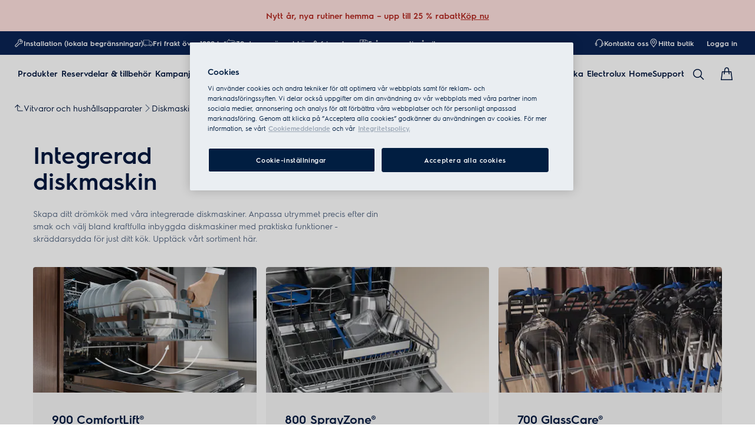

--- FILE ---
content_type: text/html; charset=utf-8
request_url: https://www.electrolux.se/kitchen/dishwashing/dishwashers/built-in-dishwasher/
body_size: 123416
content:
<!DOCTYPE html><html lang="sv-SE" data-theme="Electrolux" data-correlation-id="00-49ba2c547d8dca57922f474c0f6781c1-90e504787f808942-01" data-page-version="1768883129032" class="js  theme-dark"><head><meta charSet="utf-8"/><meta name="viewport" content="width=device-width, initial-scale=1.0"/><meta name="theme-color" content="#FFFFFF"/><title>Integrerad diskmaskin - För inbyggnad | Electrolux</title><meta name="next-head-count" content="4"/><meta http-equiv="X-UA-Compatible" content="IE=edge,chrome=1"/><meta charSet="utf-8"/><meta name="description" content="Med Electrolux integrerade diskmaskiner kan du skräddarsy ditt kök precis som du vill ha det. Välj bland kraftfulla modeller i olika storlekar."/><meta name="robots" content="INDEX, FOLLOW"/><meta name="og:site_name" content="Electrolux Sverige"/><meta name="og:type" content="article"/><meta name="og:title" content="Integrerad diskmaskin 45-60 cm"/><meta name="og:description" content="Integrerad diskmaskin 45-60 cm"/><meta name="og:image" content="https://t1electrolux.eluxmkt.com/siteassets/common-assets/02.-product-section/a.-kitchen/dishwasher/dishwasher-integrated-60cm-electrolux-320x320.png?preset=1600"/><link rel="canonical" href="https://www.electrolux.se/kitchen/dishwashing/dishwashers/built-in-dishwasher/"/><link type="image/x-icon" href="/siteassets/common-assets/12.-framework/favicon.png" rel="icon"/><link type="image/x-icon" href="/siteassets/common-assets/12.-framework/favicon.png" rel="shortcut icon"/><link rel="preconnect" href="https://t1-mfe.eluxcdn.com"/><link rel="preload" as="image" media="(max-width: 1199px)" imageSrcSet="https://www.electrolux.se/siteassets/common-assets/02.-product-section/e.-cx-ladder/cx-ladder-v.3/taste/dishwashers/integrated-dishwashers/900-comfortlift/elx_freestandingdish_900-comfortlift_1366x768.jpg?width=190&amp;quality=70&amp;mode=crop" fetchPriority="high"/><link rel="preload" as="image" media="(min-width: 1200px) and (max-width: 767px)" imageSrcSet="https://www.electrolux.se/siteassets/common-assets/02.-product-section/e.-cx-ladder/cx-ladder-v.3/taste/dishwashers/integrated-dishwashers/900-comfortlift/elx_freestandingdish_900-comfortlift_1366x768.jpg?width=380&amp;quality=70&amp;mode=crop" fetchPriority="high"/><link rel="preload" as="image" media="(min-width: 768px) and (max-width: -1px)" imageSrcSet="https://www.electrolux.se/siteassets/common-assets/02.-product-section/e.-cx-ladder/cx-ladder-v.3/taste/dishwashers/integrated-dishwashers/900-comfortlift/elx_freestandingdish_900-comfortlift_1366x768.jpg?width=344&amp;quality=70&amp;mode=crop" fetchPriority="high"/><link rel="preload" as="image" media="(min-width: 0px)" imageSrcSet="https://www.electrolux.se/siteassets/common-assets/02.-product-section/e.-cx-ladder/cx-ladder-v.3/taste/dishwashers/integrated-dishwashers/900-comfortlift/elx_freestandingdish_900-comfortlift_1366x768.jpg?width=288&amp;quality=70&amp;mode=crop" fetchPriority="high"/><link rel="preload" as="image" media="(max-width: 1199px)" imageSrcSet="https://www.electrolux.se/siteassets/common-assets/02.-product-section/e.-cx-ladder/cx-ladder-v.3/taste/dishwashers/integrated-dishwashers/800-sprayzone/elx_freestandingdish_800-sprayzone_1366x768.jpg?width=190&amp;quality=70&amp;mode=crop" fetchPriority="high"/><link rel="preload" as="image" media="(min-width: 1200px) and (max-width: 767px)" imageSrcSet="https://www.electrolux.se/siteassets/common-assets/02.-product-section/e.-cx-ladder/cx-ladder-v.3/taste/dishwashers/integrated-dishwashers/800-sprayzone/elx_freestandingdish_800-sprayzone_1366x768.jpg?width=380&amp;quality=70&amp;mode=crop" fetchPriority="high"/><link rel="preload" as="image" media="(min-width: 768px) and (max-width: -1px)" imageSrcSet="https://www.electrolux.se/siteassets/common-assets/02.-product-section/e.-cx-ladder/cx-ladder-v.3/taste/dishwashers/integrated-dishwashers/800-sprayzone/elx_freestandingdish_800-sprayzone_1366x768.jpg?width=344&amp;quality=70&amp;mode=crop" fetchPriority="high"/><link rel="preload" as="image" media="(min-width: 0px)" imageSrcSet="https://www.electrolux.se/siteassets/common-assets/02.-product-section/e.-cx-ladder/cx-ladder-v.3/taste/dishwashers/integrated-dishwashers/800-sprayzone/elx_freestandingdish_800-sprayzone_1366x768.jpg?width=288&amp;quality=70&amp;mode=crop" fetchPriority="high"/><link rel="preload" as="image" media="(max-width: 1199px)" imageSrcSet="https://www.electrolux.se/siteassets/common-assets/02.-product-section/e.-cx-ladder/cx-ladder-v.3/taste/dishwashers/integrated-dishwashers/700-glasscare/elx_freestandingdish_700-glasscare_1366x768.jpg?width=190&amp;quality=70&amp;mode=crop" fetchPriority="high"/><link rel="preload" as="image" media="(min-width: 1200px) and (max-width: 767px)" imageSrcSet="https://www.electrolux.se/siteassets/common-assets/02.-product-section/e.-cx-ladder/cx-ladder-v.3/taste/dishwashers/integrated-dishwashers/700-glasscare/elx_freestandingdish_700-glasscare_1366x768.jpg?width=380&amp;quality=70&amp;mode=crop" fetchPriority="high"/><link rel="preload" as="image" media="(min-width: 768px) and (max-width: -1px)" imageSrcSet="https://www.electrolux.se/siteassets/common-assets/02.-product-section/e.-cx-ladder/cx-ladder-v.3/taste/dishwashers/integrated-dishwashers/700-glasscare/elx_freestandingdish_700-glasscare_1366x768.jpg?width=344&amp;quality=70&amp;mode=crop" fetchPriority="high"/><link rel="preload" as="image" media="(min-width: 0px)" imageSrcSet="https://www.electrolux.se/siteassets/common-assets/02.-product-section/e.-cx-ladder/cx-ladder-v.3/taste/dishwashers/integrated-dishwashers/700-glasscare/elx_freestandingdish_700-glasscare_1366x768.jpg?width=288&amp;quality=70&amp;mode=crop" fetchPriority="high"/><link rel="preload" as="image" media="(max-width: 1199px)" imageSrcSet="https://www.electrolux.se/siteassets/common-assets/02.-product-section/e.-cx-ladder/cx-ladder-v.3/taste/dishwashers/integrated-dishwashers/600-satelliteclean/elx_freestandingdish_600-satelliteclean_1366x768.jpg?width=190&amp;quality=70&amp;mode=crop" fetchPriority="high"/><link rel="preload" as="image" media="(min-width: 1200px) and (max-width: 767px)" imageSrcSet="https://www.electrolux.se/siteassets/common-assets/02.-product-section/e.-cx-ladder/cx-ladder-v.3/taste/dishwashers/integrated-dishwashers/600-satelliteclean/elx_freestandingdish_600-satelliteclean_1366x768.jpg?width=380&amp;quality=70&amp;mode=crop" fetchPriority="high"/><link rel="preload" as="image" media="(min-width: 768px) and (max-width: -1px)" imageSrcSet="https://www.electrolux.se/siteassets/common-assets/02.-product-section/e.-cx-ladder/cx-ladder-v.3/taste/dishwashers/integrated-dishwashers/600-satelliteclean/elx_freestandingdish_600-satelliteclean_1366x768.jpg?width=344&amp;quality=70&amp;mode=crop" fetchPriority="high"/><link rel="preload" as="image" media="(min-width: 0px)" imageSrcSet="https://www.electrolux.se/siteassets/common-assets/02.-product-section/e.-cx-ladder/cx-ladder-v.3/taste/dishwashers/integrated-dishwashers/600-satelliteclean/elx_freestandingdish_600-satelliteclean_1366x768.jpg?width=288&amp;quality=70&amp;mode=crop" fetchPriority="high"/><link rel="preload" as="image" media="(max-width: 1199px)" imageSrcSet="https://www.electrolux.se/siteassets/common-assets/02.-product-section/e.-cx-ladder/cx-ladder-v.3/taste/dishwashers/integrated-dishwashers/300-airdry/elx_300integrateddish_1366x768.jpg?width=190&amp;quality=70&amp;mode=crop" fetchPriority="high"/><link rel="preload" as="image" media="(min-width: 1200px) and (max-width: 767px)" imageSrcSet="https://www.electrolux.se/siteassets/common-assets/02.-product-section/e.-cx-ladder/cx-ladder-v.3/taste/dishwashers/integrated-dishwashers/300-airdry/elx_300integrateddish_1366x768.jpg?width=380&amp;quality=70&amp;mode=crop" fetchPriority="high"/><link rel="preload" as="image" media="(min-width: 768px) and (max-width: -1px)" imageSrcSet="https://www.electrolux.se/siteassets/common-assets/02.-product-section/e.-cx-ladder/cx-ladder-v.3/taste/dishwashers/integrated-dishwashers/300-airdry/elx_300integrateddish_1366x768.jpg?width=344&amp;quality=70&amp;mode=crop" fetchPriority="high"/><link rel="preload" as="image" media="(min-width: 0px)" imageSrcSet="https://www.electrolux.se/siteassets/common-assets/02.-product-section/e.-cx-ladder/cx-ladder-v.3/taste/dishwashers/integrated-dishwashers/300-airdry/elx_300integrateddish_1366x768.jpg?width=288&amp;quality=70&amp;mode=crop" fetchPriority="high"/><style data-type="critical-css" id="APP_SHELL/styles/modules/Header.inline.module.scss">#skip-to-main-content{position:absolute;left:-9999px;z-index:999;opacity:0}#skip-to-main-content:focus{top:0;left:0;opacity:1}.header{position:relative;top:0;left:0;width:100%;z-index:11;display:flex;flex-direction:column}.header--full-height{position:relative;top:0;left:0;width:100%;display:flex;flex-direction:column;min-height:560px;max-height:720px;background-color:var(--sds-scrim-color-emphasis)}.header--full-height:has(.main-nav--transparent-light){background-color:var(--sds-scrim-color-subtle)}@media screen and (min-width: 768px){.header--full-height{max-height:1024px}}.header-wrapper{position:relative}.header--open-basket{z-index:20}.header__breadcrumb{background-color:var(--sds-color-background)}.mega-menu__scrim{--override-scrim--transition-duration: 0.1s;--set-scrim--height: 100dvh;visibility:hidden;bottom:0;display:none}@media screen and (min-width: 1200px){.mega-menu__scrim{--override-scrim--z-index: 11;--set-scrim--position: absolute;--set-scrim--top: 100%;--set-scrim--height: calc(100dvh - var(--height-header, 0px))}}.mega-menu__scrim--show{visibility:visible;display:block}@media screen and (min-width: 1200px){.mega-menu--sticky{--set-scrim--top: calc(100% - 48px - var(--sds-space-inset-xs));--set-scrim--height: calc(100dvh - var(--set-scrim--top) - var(--height-header, 0px))}}@media screen and (min-width: 1200px){.mega-menu--sticking{--set-scrim--top: 100%;--set-scrim--height: calc(100dvh - 100%)}} .logo svg{height:100%;width:100%} .main-nav{width:100%;position:var(--set-main-nav--position, relative);--set-main-nav__mini-basket-icon--bg-color: var(--sds-header-nav-primary-menu-item-color-normal);z-index:100}.main-nav--sticky{--set-main-nav--position: fixed;top:0}.main-nav--absolute{--set-main-nav--position: absolute;top:100%}.main-nav--transparent{--override-mini-basket-item--color: var(--sds-header-nav-secondary-color);--set-main-nav--color: var(--sds-header-nav-primary-menu-item-color-inverted);--set-main-nav--bg-color: var(--sds-header-nav-primary-color-invert);--set-main-nav__link--color: var(--sds-header-nav-primary-menu-item-color-inverted);--set-main-nav__main-logo--color: var(--header-main-logo-revert-layer);--set-main-nav__btn-menu-icon--bg-color: var(--sds-header-nav-primary-menu-item-color-inverted);--set-main-nav__mini-basket-icon--bg-color: var(--sds-header-nav-primary-menu-item-color-inverted)}.main-nav--transparent .main-nav__wrapper{--override-icon-button--icon-color: var(--sds-icon-button-color-on-ghost-invert-normal)}@media(hover: hover)and (pointer: fine){.main-nav--transparent .main-nav__wrapper:hover{--override-icon-button--icon-color: var(--sds-header-nav-primary-icon-button-normal);--override-mini-basket-item--color: var(--sds-header-nav-primary-color-default);--set-main-nav--color: var(--sds-header-nav-primary-menu-item-color-normal);--set-main-nav--bg-color: var(--sds-header-nav-primary-color-default);--set-main-nav__link--color: var(--sds-header-nav-primary-menu-item-color-normal);--set-main-nav__btn-menu-icon--bg-color: var(--sds-header-nav-primary-menu-item-color-normal);--set-main-nav__mini-basket-icon--bg-color: var(--sds-header-nav-primary-menu-item-color-normal);--set-main-nav__main-logo--color: var(--header-main-logo)}}.main-nav--transparent-light{--set-main-nav--color: var(--sds-header-nav-primary-menu-item-color-normal);--override-mini-basket-item--color: var(--sds-header-nav-primary-color-default);--set-main-nav__main-logo--color: var(--header-main-logo);--set-main-nav__btn-menu-icon--bg-color: var(--sds-header-nav-primary-menu-item-color-normal)}.main-nav--transparent-light .main-nav__wrapper{--override-icon-button--icon-color: var(--sds-header-nav-primary-icon-button-normal)}.main-nav--transparent-dark-shading::after{content:"";position:absolute;top:0;left:0;width:100%;height:100%;--set-main-nav--bg-color: var(--sds-header-nav-primary-color-invert);background:linear-gradient(180deg, rgba(0, 0, 0, 0.7) 0%, rgba(0, 0, 0, 0.5) 50%, rgba(0, 0, 0, 0) 100%);z-index:-1}.main-nav__full-width{background-color:var(--set-main-nav--bg-color, var(--sds-header-nav-primary-color-default))}@media(hover: hover)and (pointer: fine){.main-nav__full-width:hover{--set-main-nav--bg-color: var(--sds-header-nav-primary-color-default)}}.main-nav__wrapper{position:relative;display:flex;align-items:var(--a-flex-column, center);justify-content:var(--a-justify-content, space-between);font:var(--sds-font-label-emphasis-s);color:var(--set-main-nav--color, var(--sds-header-nav-primary-menu-item-color-normal));transition:background-color .3s ease-in-out;height:var(--main-nav-mobile-height)}@media screen and (min-width: 1200px){.main-nav__wrapper{height:var(--main-nav-desktop-height)}}@media screen and (max-width: 1199px){.main-nav__wrapper.container-fluid{padding-left:0;padding-right:0}}@media screen and (min-width: 1200px){.main-nav__wrapper.container-fluid{max-width:1920px;margin:0 auto}}.main-nav__heading{display:flex;align-items:var(--a-flex-column, center);justify-content:var(--a-justify-content, space-between);list-style:none;text-decoration:none;gap:var(--sds-space-inline-l);height:100%;margin-bottom:0}.main-nav__heading-wrapper{display:flex;align-items:var(--a-flex-column, center);gap:var(--sds-space-inline-s)}.main-nav__heading-label{padding:0;font:var(--set-main-nav-heading-label-font, var(--sds-font-label-emphasis-m));display:var(--set-main-nav-heading-label-display, none)}@media screen and (min-width: 1200px){.main-nav__heading-label{--set-main-nav-heading-label-font: var(--sds-font-label-emphasis-s);--set-main-nav-heading-label-display: block}}.main-nav__heading-label--mobile{--set-main-nav-heading-label-display: flex;justify-content:space-between}.main-nav__heading-content{display:inline-block;font:inherit;padding-top:var(--sds-space-inset-s);padding-bottom:var(--sds-space-inset-s);background-color:rgba(0,0,0,0);border:none;color:inherit;text-align:inherit;margin:0;margin-bottom:1px;cursor:pointer}.main-nav__heading-content:hover,.main-nav__heading-content--active{opacity:unset}@media screen and (min-width: 1200px){.main-nav__heading-content{border-bottom:var(--set-heading-content-border-bottom, var(--sds-header-nav-primary-menu-item-border-normal))}.main-nav__heading-content:hover{opacity:var(--sds-header-nav-primary-menu-item-opacity-hover);--set-heading-content-border-bottom: var(--sds-header-nav-primary-menu-item-border-selected)}.main-nav__heading-content--active{opacity:1;--set-heading-content-border-bottom: var(--sds-header-nav-primary-menu-item-border-selected)}}.main-nav__cta{display:flex;align-items:var(--a-flex-column, center)}@media screen and (min-width: 1200px){.main-nav__cta{gap:var(--sds-space-inline-xxs)}}.main-nav__cta-item--search{display:none}.main-nav__cta-item--search--hidden{display:none}@media screen and (min-width: 1200px){.main-nav__cta-item--search{display:flex}.main-nav__cta-item--search--hidden{display:none}}.main-nav__logo-wrapper{display:flex;align-items:center;justify-content:center;position:absolute;left:50%;top:50%;transform:translate(-50%, -50%);text-align:center;height:100%}.main-nav__logo{max-height:var(--main-logo-max-height, 27px);height:100%}.main-nav__logo svg path:last-child,.main-nav__logo svg g{fill:var(--set-main-nav__main-logo--color, revert-layer)}@media screen and (min-width: 1200px){.main-nav__logo{--main-logo-max-height: 33px}}.main-nav__logo--premium{width:51px;height:39px;padding:0;max-height:39px}.main-nav__logo--group{max-height:var(--main-logo-max-height-group, 38px)}@media screen and (min-width: 1200px){.main-nav__logo--group{--main-logo-max-height-group: 45px}}.main-nav__logo--group svg path,.main-nav__logo--group svg path:last-child,.main-nav__logo--group svg g{fill:var(--color-primary)}.main-nav__btn-mobile-wrapper{display:var(--btn-mobile-wrapper-display, inline-flex)}@media screen and (min-width: 1200px){.main-nav__btn-mobile-wrapper{--btn-mobile-wrapper-display: none}}.main-nav__btn-hamburger{display:flex;align-items:var(--a-flex-column, center);justify-content:var(--a-justify-content, center);flex-direction:var(--a-flex-direction, column);position:relative;padding:0;margin:0;width:var(--sds-icon-button-size-l);height:var(--sds-icon-button-size-l);background-color:rgba(0,0,0,0);border:none;cursor:pointer}.main-nav__icon-hamburger{position:absolute;width:18px;height:1px;background-color:var(--set-main-nav__btn-menu-icon--bg-color, var(--sds-header-nav-primary-menu-item-color-normal));transition:.3s ease-in-out;transition-property:background-color}.main-nav__icon-hamburger::after,.main-nav__icon-hamburger::before{content:"";position:absolute;left:0;width:18px;height:1px;background-color:var(--set-main-nav__btn-menu-icon--bg-color, var(--sds-header-nav-primary-menu-item-color-normal));transition:.3s ease-in-out;transition-property:background-color,transform}.main-nav__icon-hamburger::after{top:-6px}.main-nav__icon-hamburger::before{top:6px}.main-nav__icon-hamburger:hover{--set-main-nav__btn-menu-icon--bg-color: var(--sds-header-nav-primary-icon-button-hover)}.main-nav__icon-hamburger:active{--set-main-nav__btn-menu-icon--bg-color: var(--sds-header-nav-primary-icon-button-pressed)}.main-nav__promotion-cta{display:flex;padding:12px var(--sds-space-inset-xs);align-items:center;gap:8px;border-radius:var(--sds-radius-xl);font:var(--sds-font-label-emphasis-s);color:var(--set-promo-cta-primary-color, var(--sds-tag-color-on-deal));background-color:var(--set-promo-cta-secondary-color, var(--sds-tag-color-deal));border:1px solid var(--set-promo-cta-secondary-color)}.main-nav__promotion-cta:focus{outline:none}.main-nav__promotion-cta:focus-visible{outline-offset:0;outline:2px solid var(--sds-color-background);box-shadow:0 0 0 4px var(--sds-component-color-focus-outline)}@media screen and (min-width: 1200px){.main-nav__promotion-cta{margin:0 calc(-1*var(--sds-space-inset-xs))}}@media(hover: hover)and (pointer: fine){.main-nav__promotion-cta:hover{border:1px solid var(--set-promo-cta-primary-color)}}.main-nav__promotion-cta:active{opacity:var(--sds-header-nav-primary-menu-item-opacity-pressed)}.main-nav__promotion-cta--red{--set-promo-cta-primary-color: var(--sds-tag-color-on-deal);--set-promo-cta-secondary-color: var(--sds-tag-color-deal)}.main-nav__promotion-cta--black{--set-promo-cta-primary-color: var(--sds-tag-color-on-blackmonth);--set-promo-cta-secondary-color: var(--sds-tag-color-blackmonth)}.main-nav__promotion-cta--black-invert{--set-promo-cta-primary-color: var(--sds-tag-color-on-blackmonth);--set-promo-cta-secondary-color: var(--sds-tag-color-blackmonth)}@media screen and (min-width: 1200px){.main-nav__promotion-cta--black-invert{--set-promo-cta-primary-color: var(--sds-tag-color-blackmonth);--set-promo-cta-secondary-color: var(--sds-tag-color-on-blackmonth)}} .nav-list{display:flex;align-items:var(--a-flex-column, center);height:100%;flex-direction:var(--direction-list, column)}@media screen and (min-width: 1200px){.nav-list{--direction-list: row;gap:var(--sds-space-inline-l);height:unset}}.nav-list--left{overflow:hidden;position:relative}@media screen and (max-width: 1199px){.nav-list--left .nav-list-item{--item-animation-duration: 0.5s;position:absolute;width:100%;height:100%;top:0;left:0;display:flex;align-items:center;justify-content:center;will-change:transform,opacity;transform:translateY(-100%);opacity:0;transition:transform var(--item-animation-duration),opacity var(--item-animation-duration);z-index:100}.nav-list--left .nav-list-item--active{animation:fade-slide-up var(--item-animation-duration) linear;transform:translateY(0%);opacity:1}@keyframes fade-slide-up{0%{transform:translateY(100%);opacity:0}100%{transform:translateY(0%);opacity:1}}}.nav-list--right{margin-left:auto;display:var(--nav-list-right--display, none)}@media screen and (min-width: 1200px){.nav-list--right{--nav-list-right--display: flex}}.nav-list--mobile{display:flex;align-items:var(--a-flex-column, stretch);flex-direction:var(--a-flex-direction, column);gap:var(--sds-space-stack-m);padding:0 var(--sds-space-inset-s)}.nav-list--mobile .nav-list-item__link{padding:0}.nav-list--mobile .nav-list-item__text{font:var(--sds-link-label-font-m)}.nav-list--b2b-user{display:none}@media screen and (min-width: 1200px){.nav-list--b2b-user{display:flex;overflow:visible}}.nav-list-item{display:list-item;position:relative;z-index:1000;display:flex;align-items:var(--a-flex-column, center);height:100%}.nav-list-item--desktop-only{white-space:nowrap}@media screen and (max-width: 1199px){.nav-list-item--desktop-only{display:none !important}}.nav-list-item--mobile-only{display:flex;align-items:center;gap:var(--sds-space-inline-xs)}@media screen and (min-width: 1200px){.nav-list-item--mobile-only{display:none !important}}@media screen and (min-width: 1200px){.nav-list-item{--nav-list-item--transition: none;transform:none}}.nav-list-item__link{display:flex;align-items:var(--a-flex-column, center);gap:var(--sds-space-stack-xxs);text-decoration:var(--nav-list-item-link--text-decoration, none);color:var(--sds-text-button-color-invert-normal);background-color:rgba(0,0,0,0);border:none;cursor:pointer}.nav-list-item__link:hover{--nav-list-item-link--font: var(--sds-header-nav-secondary-menu-item-font-label-hover);--nav-list-item-link--text-decoration: underline}.nav-list-item__link:active{--nav-list-item-link--font: var(--sds-header-nav-secondary-menu-item-font-label-pressed);--nav-list-item-link--text-decoration: underline}.nav-list-item__link:focus{--nav-list-item-link--text-decoration: underline}.nav-list-item__link--disable-hover:hover,.nav-list-item__link--disable-hover:active,.nav-list-item__link--disable-hover:focus{--nav-list-item-link--text-decoration: none;cursor:default}.nav-list-item__button{height:auto;cursor:pointer}.nav-list-item__button:hover{opacity:1}.nav-list-item__button svg{width:var(--sds-text-button-icon-size-xs);height:var(--sds-text-button-icon-size-xs)}.nav-list-item__text{font:var(--sds-text-button-label-font-xs)}@media screen and (min-width: 1200px){.nav-list-item__text{max-width:250px}}.nav-list-item__icon{--set-icon-mono--height: var(--sds-text-button-icon-size-xs);--set-icon-mono--width: var(--sds-text-button-icon-size-xs);fill:currentColor}.nav-list-item__icon--reverse{transform:rotate(180deg)}.nav-list-item__dropdown-list{--dropdown-list-display: none;--dropdown-list-padding: 17px 21px;--dropdown-list-bg-color: var(--sds-header-nav-secondary-color);--dropdown-list-position: absolute;--dropdown-list-gap: 13px;display:var(--dropdown-list-display, none);position:var(--dropdown-list-position);top:calc(100% + 3px);right:3px;padding:var(--dropdown-list-padding);min-width:100%;margin:0;list-style:none;background-color:var(--dropdown-list-bg-color);border-radius:2px;box-sizing:border-box;line-height:1}.nav-list-item__dropdown-list--is-open{--dropdown-list-display: block}.nav-list-item__dropdown-list__item{padding:12px var(--sds-space-inset-xs)}@media screen and (min-width: 1200px){.nav-list-item__dropdown-list__item{padding:0}}.nav-list-item__dropdown-list__item:not(:last-child){margin-bottom:var(--dropdown-list-gap)}.nav-list-item__dropdown-list .nav-list-item__link{color:var(--set-nav-list-item__link--color, var(--sds-text-button-color-normal));padding:0;background-color:rgba(0,0,0,0);border:none;cursor:pointer}@media screen and (min-width: 1200px){.nav-list-item__dropdown-list .nav-list-item__link{--set-nav-list-item__link--color: var(--sds-text-button-color-invert-normal)}}.nav-list-item__dropdown-list .nav-list-item__text{font:var(--set-nav-list-item--text, var(--sds-link-label-font-s))}@media screen and (min-width: 768px)and (max-width: 1199px){.nav-list-item__dropdown-list .nav-list-item__text{--set-nav-list-item--text: var(--sds-link-label-font-m)}}@media screen and (max-width: 1199px){.nav-list-item__dropdown-list{--dropdown-list-display: block;--dropdown-list-padding: 0;--dropdown-list-bg-color: transparent;--dropdown-list-position: static;--dropdown-list-gap: var(--sds-space-stack-xs)}}.nav-list-item__login-button{position:relative}.nav-list-item__login-button .nav-list-item__dropdown-list{width:max-content;--dropdown-list-display: none;--dropdown-list-bg-color: var(--sds-header-nav-secondary-color);--dropdown-list-position: absolute}.nav-list-item__login-button .nav-list-item__dropdown-list .nav-list-item__link{--set-nav-list-item__link--color: var(--sds-text-button-color-invert-normal)}.nav-list-item__login-button .nav-list-item__dropdown-list--is-open{--dropdown-list-display: block}@media screen and (max-width: 1199px){.nav-list-item__login-button .nav-list-item__dropdown-list__item:not(:last-child){margin-bottom:0}}.nav-list-item__wrapper{display:flex;align-items:center}.nav-list-item__b2b-store-selector,.nav-list-item__b2b-brand-selector{--b2b-store-selector-display: none;display:var(--b2b-store-selector-display, none);position:absolute;top:100%;right:0;min-width:100%}.nav-list-item__b2b-store-selector--is-open,.nav-list-item__b2b-brand-selector--is-open{--b2b-store-selector-display: block}.nav-list-price-switcher{display:flex;align-items:var(--a-flex-column, center);gap:var(--sds-space-stack-xxs);cursor:pointer}.nav-list-price-switcher__label{font:var(--sds-font-label-xs);color:var(--sds-text-button-color-invert-normal)}.nav-list-price-switcher__text{display:flex;align-items:var(--a-flex-column, center);gap:var(--sds-space-stack-xxs)}.nav-list-price-switcher__action-menu{--override-action-menu--width: 220px;position:absolute;top:calc(100% + 3px);left:0;min-width:100%}.nav-list-price-switcher__action-menu span[class*=_icon-mono_]{color:var(--sds-color-danger-100)} .top-navigation{background-color:var(--sds-header-nav-secondary-color)}.top-navigation--mobile-hidden{display:var(--set-top-navigation--display, none)}.top-navigation__container{--top-navigation--color: var(--sds-text-button-color-invert-normal);--top-navigation--min-height: 2.5rem;--top-navigation--index: 110;height:var(--top-navigation--min-height);z-index:var(--top-navigation--index);color:var(--top-navigation--color);display:var(--top-navigation--display, block)}@media screen and (min-width: 1200px){.top-navigation__container{--top-navigation--display: flex;width:100%;height:unset;min-height:var(--top-navigation--min-height)}}@media screen and (min-width: 1200px){.top-navigation__container.container-fluid{max-width:1920px;margin:0 auto}}@media screen and (min-width: 1200px){.top-navigation{--set-top-navigation--display: block}}</style><style data-type="critical-css" id="BASKET/components/MiniBasket/MiniBasket.critical.module.scss">.mini-basket{position:relative;display:flex;align-items:var(--a-flex-column, center);justify-content:var(--a-justify-content, center)}.mini-basket__icon{--set-icon-mono--width: var(--sds-icon-button-icon-size-l);--set-icon-mono--height: var(--sds-icon-button-icon-size-l)}.mini-basket__item{position:absolute;top:0px;right:0px;height:11px;display:flex;align-items:center;justify-content:center;color:var(--override-mini-basket-item--color, var(--sds-header-nav-primary-color-default));font:var(--sds-component-badge-font-xs)}.mini-basket__item--one-digit{width:11px}.mini-basket__item--more-digits{width:14px}</style><style data-type="critical-css" id="GLOBAL/components/Breadcrumb/Breadcrumb.critical.module.scss">.appliance-breadcrumb{background-color:var(--sds-color-background);min-height:var(--set-appliance-breadcrumb--height, 40px);align-items:center}@media screen and (min-width: 768px){.appliance-breadcrumb{--set-appliance-breadcrumb--height: 48px}}.appliance-breadcrumb.container-fluid{--container-padding-vertival: var(--sds-space-inset-s);--container-padding-horizontal: var(--sds-space-inset-s)}@media screen and (min-width: 1200px){.appliance-breadcrumb.container-fluid{max-width:1920px}}</style><style data-type="critical-css" id="PLP/components/CXLadder/CXLadder.inline.module.scss">.cx-ladder{padding:var(--set-padding-top-cx-ladder, var(--sds-space-inset-s)) 0 var(--set-padding-bottom-cx-ladder, var(--sds-space-inset-m));overflow-x:hidden}@media screen and (min-width: 768px){.cx-ladder{--set-padding-bottom-cx-ladder: var(--sds-space-inset-xl)}}@media screen and (min-width: 1200px){.cx-ladder{--set-padding-bottom-cx-ladder: var(--sds-space-inset-xxl)}}.cx-ladder--full-width-variation{padding:0;margin:0}</style><style data-type="critical-css" id="PLP/components/CXLadder/CXHeader/CXHeader.inline.module.scss">.cx-header{--block--width: 343px;--desktop--content--width: 600px;--desktop--display: block;--button--position: relative;--button--left: 45%;--button--width: 184px;--button--height: 16px;--button--text--alignment: right;--button--background-image: linear-gradient( to right, rgba(255, 255, 255, 0.2) 10%, rgba(255, 255, 255, 1) 60%, rgba(255, 255, 255, 1) 100% )}@media screen and (min-width: 768px){.cx-header__category-text{width:100%}}@media screen and (min-width: 1200px){.cx-header__category-text{width:100%;max-width:973px}}@media screen and (min-width: 1920px){.cx-header__category-text{max-width:100%}}.cx-header__category-title{width:var(--block--width);color:var(--sds-color-on-background-100);font:var(--sds-font-heading-l);margin-bottom:var(--sds-space-stack-xs);margin-top:var(--sds-space-stack-xs)}@media screen and (min-width: 768px){.cx-header__category-title{width:var(--block--width);color:var(--sds-color-on-background-100);font:var(--sds-font-display-xs);margin-bottom:var(--sds-space-stack-m)}}@media screen and (min-width: 1200px){.cx-header__category-title{font:var(--sds-font-display-s)}}.cx-header__category-content--desktop{display:none}@media screen and (min-width: 768px){.cx-header__category-content--desktop{width:var(--desktop--content--width);display:var(--desktop--display);color:var(--sds-color-on-background-300);font:var(--sds-font-body-s)}}.cx-header__category-content--mobile{color:var(--sds-color-on-background-300);font:var(--sds-font-body-xs)}@media screen and (min-width: 768px){.cx-header__category-content--mobile{display:none}}.cx-header__paragraph{-webkit-line-clamp:2;-webkit-box-orient:vertical;overflow:hidden;display:-webkit-box;margin-top:0;margin-bottom:0}.cx-header__read-more-button{margin-top:-16px;position:sticky;left:100%;width:var(--button--width);height:var(--button--height);color:var(--sds-text-button-color-normal);font:var(--sds-text-button-label-font-xs);text-align:var(--button--text--alignment);background:linear-gradient(to left, var(--sds-color-background) 60%, transparent)}.cx-header__read-less-button{margin-top:8px;position:sticky;left:100%;width:var(--button--width);color:var(--sds-text-button-color-normal);font:var(--sds-text-button-label-font-xs);text-align:var(--button--text--alignment);height:var(--button--height)}.cx-header__span-tag{position:var(--button--position);bottom:31%;color:var(--sds-text-button-color-normal);font:var(--sds-text-button-label-font-xs)}.cx-header__icon-mono{position:var(--button--position);top:26%;color:var(--sds-text-button-color-normal);margin-left:var(--sds-text-button-gap)}.cx-header__container-block{margin:0px var(--sds-space-inset-xs)}@media screen and (min-width: 768px){.cx-header__container-block{margin:0px var(--sds-space-inset-m)}}@media screen and (min-width: 1200px){.cx-header__container-block{max-width:1168px;margin:auto}}@media only screen and (min-width: 2000px){.cx-header__container-block{max-width:1920px}}</style><style data-type="critical-css" id="PLP/components/CXLadder/CXLadderSlider/CXLadderSlider.inline.module.scss">.cx-ladder-slider{margin:var(--sds-component-icon-size-m) auto auto}@media screen and (min-width: 768px){.cx-ladder-slider{max-width:1168px;margin:var(--sds-space-stack-m);overflow:hidden}}@media only screen and (min-width: 1024px){.cx-ladder-slider{padding-left:var(--sds-space-inset-m);padding-right:var(--sds-space-inset-m);margin-top:0}}@media screen and (min-width: 1200px){.cx-ladder-slider{margin:auto;overflow:hidden;padding-left:0;padding-right:0}}@media only screen and (min-width: 2000px){.cx-ladder-slider{max-width:1920px}}@media only screen and (min-width: 1024px){.cx-ladder-slider--with-navigation{margin-top:-48px}}@media only screen and (min-width: 1024px){.cx-ladder-slider__top{display:flex}}.cx-ladder-slider__tabline{--set-tab-line--pagination-margin-top: 0}@media screen and (min-width: 768px){.cx-ladder-slider__tabline{--set-tab-line--pagination-margin-right: var(--sds-space-inset-m);--set-tab-line--pagination-margin-left: var(--sds-space-inset-m)}}@media only screen and (min-width: 1024px){.cx-ladder-slider__tabline{display:none}}.cx-ladder-slider .swiper-container{overflow:hidden}.cx-ladder-slider__wrapper{width:100%}@media only screen and (min-width: 1024px){.cx-ladder-slider__wrapper{margin-top:var(--sds-space-stack-m)}}.cx-ladder-slider__wrapper.swiper-wrapper{display:grid;grid-auto-flow:column;grid-template-rows:repeat(5, max-content)}@media only screen and (min-width: 1024px){.cx-ladder-slider__wrapper.swiper-wrapper{grid-template-columns:repeat(3, 1fr)}}@media only screen and (min-width: 2000px){.cx-ladder-slider__wrapper.swiper-wrapper{grid-template-columns:repeat(5, 1fr)}}.cx-ladder-slider__navigation{display:none}@media only screen and (min-width: 1024px){.cx-ladder-slider__navigation{align-items:center;margin-left:auto}}@media only screen and (min-width: 1024px){.cx-ladder-slider__navigation--active{display:inline-flex}}.cx-ladder-slider__previous,.cx-ladder-slider__next{cursor:pointer}.cx-ladder-slider__count{font:var(--sds-font-label-m);color:var(--sds-color-on-background-100);padding:0 var(--sds-space-inline-s)}.cx-ladder-slider__slide,.cx-ladder-slider__slide.swiper-slide{flex-shrink:0;height:auto;width:288px;padding-left:var(--sds-space-inset-xxxs);padding-right:var(--sds-space-inset-xxxs);display:grid;grid-template-rows:subgrid;grid-row:span 5}.cx-ladder-slider__slide:first-child,.cx-ladder-slider__slide.swiper-slide:first-child{padding-left:var(--sds-space-inset-xs);box-sizing:content-box}.cx-ladder-slider__slide:last-child,.cx-ladder-slider__slide.swiper-slide:last-child{padding-right:0}@media screen and (min-width: 768px){.cx-ladder-slider__slide,.cx-ladder-slider__slide.swiper-slide{width:344px;padding-left:var(--sds-space-inset-xxs);padding-right:var(--sds-space-inset-xxs)}.cx-ladder-slider__slide:first-child,.cx-ladder-slider__slide.swiper-slide:first-child{padding-left:var(--sds-space-inset-m)}}@media only screen and (min-width: 1024px){.cx-ladder-slider__slide,.cx-ladder-slider__slide.swiper-slide{padding-left:0;padding-right:0;margin-right:16px}.cx-ladder-slider__slide:first-child,.cx-ladder-slider__slide.swiper-slide:first-child{padding-left:0;box-sizing:border-box}.cx-ladder-slider__slide:last-child,.cx-ladder-slider__slide.swiper-slide:last-child{padding-right:0;margin-right:0}}@media screen and (min-width: 1200px){.cx-ladder-slider__slide,.cx-ladder-slider__slide.swiper-slide{width:378.6666666667px}}@media only screen and (min-width: 2000px){.cx-ladder-slider__slide,.cx-ladder-slider__slide.swiper-slide{width:371.2px}}</style><style data-type="critical-css" id="PLP/components/CXLadder/CXLadderCard/CXLadderCard.inline.module.scss">.cx-ladder-card{display:grid;grid-template-rows:subgrid;grid-row:span 5;height:100%;cursor:pointer;border-radius:var(--sds-radius-xs);background-color:var(--sds-color-surface-200);width:100%;overflow:hidden}.cx-ladder-card--ecoline{background-color:var(--sds-color-vis-eco-200)}.cx-ladder-card__picture-container{display:flex;min-height:162px;max-height:162px;overflow:hidden}@media screen and (min-width: 768px){.cx-ladder-card__picture-container{min-height:194px;max-height:194px}}@media screen and (min-width: 1200px){.cx-ladder-card__picture-container{min-height:214px;max-height:214px}}.cx-ladder-card__picture-container img{border-radius:var(--sds-tag-l-border-radius) var(--sds-tag-l-border-radius) 0 0;object-fit:cover;width:100%;height:100%}.cx-ladder-card__d2c-tag{position:absolute;top:var(--sds-space-inset-xs);left:var(--sds-space-inset-xs)}.cx-ladder-card__title{font:var(--sds-font-heading-xs);margin-bottom:var(--sds-space-stack-xs)}@media screen and (min-width: 768px){.cx-ladder-card__title{font:var(--sds-font-heading-s);margin-bottom:var(--sds-space-stack-m)}}@media screen and (min-width: 1200px){.cx-ladder-card__title{font:var(--sds-font-heading-m)}}.cx-ladder-card--ecoline .cx-ladder-card__title{display:flex;align-items:var(--a-flex-column, revert);justify-content:var(--a-justify-content, revert);flex-direction:var(--a-flex-direction, row);gap:var(--sds-space-inline-xs)}.cx-ladder-card__content{font:var(--sds-font-body-xs);-webkit-line-clamp:3;-webkit-box-orient:vertical;overflow:hidden;display:-webkit-box;min-height:54px;margin-bottom:var(--sds-space-inset-s)}@media screen and (min-width: 768px){.cx-ladder-card__content{font:var(--sds-font-body-s);-webkit-line-clamp:4;min-height:84px}}@media screen and (min-width: 1200px){.cx-ladder-card__content{margin-bottom:var(--sds-space-inset-m)}}.cx-ladder-card__content-container{padding-top:var(--sds-space-inset-s);padding-bottom:var(--sds-space-inset-xs);padding-left:var(--sds-space-inset-xs);padding-right:var(--sds-space-inset-xs);color:var(--sds-color-on-surface-100);display:grid;grid-template-rows:subgrid;grid-row:span 4}@media screen and (min-width: 768px){.cx-ladder-card__content-container{padding:var(--sds-space-inset-s)}}@media screen and (min-width: 1200px){.cx-ladder-card__content-container{padding:var(--sds-space-inset-m)}}.cx-ladder-card--ecoline .cx-ladder-card__content-container{color:var(--sds-color-vis-on-eco-500)}.cx-ladder-card__content-body{margin-bottom:var(--sds-space-inset-s)}@media screen and (min-width: 1200px){.cx-ladder-card__content-body{margin-bottom:var(--sds-space-inset-m)}}.cx-ladder-card__features-container{margin-bottom:var(--sds-space-inset-s);display:flex;min-height:var(--sds-space-inset-s);column-gap:var(--sds-space-inline-xs)}@media screen and (min-width: 768px){.cx-ladder-card__features-container{column-gap:var(--sds-space-inline-s)}}@media screen and (min-width: 1200px){.cx-ladder-card__features-container{margin-bottom:var(--sds-space-inset-m)}}.cx-ladder-card__feature-padding{width:var(--sds-component-icon-size-m);height:var(--sds-component-icon-size-m)}[data-theme=AEG] .cx-ladder-card__feature-padding{filter:brightness(0) invert(1)}.cx-ladder-card--ecoline .cx-ladder-card__feature-padding{filter:brightness(0) invert(1)}.cx-ladder-card__feature{position:relative;height:var(--sds-component-icon-size-m)}.cx-ladder-card__feature--asterisk{position:absolute;top:-14px;right:-4px;color:var(--sds-color-on-surface-100);font:var(--sds-font-body-emphasis-l)}.cx-ladder-card--ecoline .cx-ladder-card__feature--asterisk{color:var(--sds-color-vis-on-eco-500)}.cx-ladder-card__tooltip{--override-tooltip-content--max-width: calc(100vw - 150px)}@media screen and (min-width: 768px){.cx-ladder-card__tooltip{--override-tooltip-content--max-width: 240px}}.cx-ladder-card__buttons-container{display:flex;justify-content:space-between;column-gap:var(--sds-space-inline-xs);row-gap:var(--sds-space-inline-m);flex-wrap:wrap}.cx-ladder-card--ecoline .cx-ladder-card__show-all-cta{color:var(--sds-color-vis-eco-100)}.cx-ladder-card__show-all-cta div{max-width:12ch}@media screen and (min-width: 768px){.cx-ladder-card__show-all-cta div{max-width:19ch}}</style><style data-type="critical-css" id="PLP/components/ProductListing/ProductListingCSR/Skeleton/Skeleton.inline.module.scss">.skeleton-product-listing__product-grid-container{display:flex;width:100%;max-width:1920px;margin-left:auto;margin-right:auto;background-color:var(--sds-color-surface-400)}@media screen and (min-width: 768px){.skeleton-product-listing__selected-facets{display:none}}.skeleton-product-listing__filters{display:none}@media screen and (min-width: 768px){.skeleton-product-listing__filters{display:flex}}</style><style data-type="critical-css" id="PLP/components/ProductListing/ProductListingCSR/sSkeleton/Header/Header.inline.module.scss">.skeleton-product-grid-header{width:100%;display:flex;justify-content:space-between;align-items:center;position:relative;background-color:var(--sds-color-surface-100);box-shadow:8px 0px #fff,-8px 0px #fff,0px 4px 7px -5px rgba(0,0,0,.5);padding:var(--sds-space-inset-xs);z-index:11}@media only screen and (min-width: 846px){.skeleton-product-grid-header{position:sticky;top:0;max-width:1920px;margin-left:auto;margin-right:auto;padding:var(--sds-space-inset-s)}}.skeleton-product-grid-header__left,.skeleton-product-grid-header__right{display:flex;align-items:center;gap:var(--sds-space-inline-xxs)}@media screen and (min-width: 768px){.skeleton-product-grid-header__right--mobile{display:none}}.skeleton-product-grid-header__right--desktop{display:none}@media screen and (min-width: 768px){.skeleton-product-grid-header__right--desktop{display:flex}}.skeleton-product-grid-header__total-results{display:none}@media screen and (min-width: 768px){.skeleton-product-grid-header__total-results{display:flex}}</style><style data-type="critical-css" id="PLP/components/ProductListing/ProductListingCSR/Skeleton/SelectedFacets/SelectedFacets.inline.module.scss">.skeleton-selected-facets{display:flex;align-items:center;justify-content:space-between;padding:var(--sds-space-inset-xxs);background-color:var(--sds-color-surface-400)}</style><style data-type="critical-css" id="PLP/components/ProductListing/ProductListingCSR/Skeleton/Filters/Filters.inline.module.scss">.skeleton-filters{display:none;background-color:var(--sds-color-surface-100);padding-right:var(--sds-space-inset-s);padding-bottom:var(--sds-space-inset-xxl);padding-left:var(--sds-space-inset-s)}@media only screen and (min-width: 846px){.skeleton-filters{display:block;width:340px}}.skeleton-filters__facet{display:flex;align-items:center;justify-content:space-between;border-bottom:1px solid var(--sds-color-on-surface-500);padding:12px 0}</style><style data-type="critical-css" id="PLP/components/ProductListing/ProductListingCSR/Skeleton/ProductGrid/ProductGrid.inline.module.scss">.skeleton-product-grid{width:100%;display:grid;padding:var(--sds-space-inset-xxs) var(--sds-space-inset-xxxs);grid-template-columns:repeat(auto-fit, minmax(280px, 1fr))}</style><style data-type="critical-css" id="PLP/components/ProductListing/ProductListingCSR/Skeleton/ProductGrid/ProductCard/ProductCard.inline.module.scss">.skeleton-plp-product-card{--card-padding: var(--sds-space-inset-xs);position:relative;width:calc(100% - var(--sds-space-inset-xxs));margin:var(--sds-space-inset-none) var(--sds-space-inset-xxxs) var(--sds-space-inset-xxs) var(--sds-space-inset-xxxs);background:var(--sds-color-surface-500);border-radius:var(--sds-radius-xs);padding:var(--sds-space-inset-xs)}@media screen and (min-width: 768px){.skeleton-plp-product-card__name-wrapper-mobile{display:none}}.skeleton-plp-product-card__name-wrapper-desktop{display:none}@media screen and (min-width: 768px){.skeleton-plp-product-card__name-wrapper-desktop{display:block}}.skeleton-plp-product-card__rating{width:auto}@media screen and (min-width: 768px){.skeleton-plp-product-card__rating{width:200px}}.skeleton-plp-product-card__name{width:auto;margin-bottom:var(--sds-space-inline-xxs)}.skeleton-plp-product-card__top{display:flex;flex-direction:column}@media only screen and (max-width: 568px){.skeleton-plp-product-card__top{flex-direction:row;align-items:center;gap:var(--sds-space-inline-m)}}.skeleton-plp-product-card__model-id{margin-bottom:var(--sds-space-stack-s)}.skeleton-plp-product-card__image-container{--override-picture--display: block;display:flex;align-items:var(--a-flex-column, center);justify-content:var(--a-justify-content, center);margin:18px auto var(--sds-space-stack-s);position:relative;height:100px;width:100px}@media screen and (min-width: 768px){.skeleton-plp-product-card__image-container{height:233px;width:233px}}@media screen and (min-width: 1200px){.skeleton-plp-product-card__image-container{height:222px;width:222px}}@media screen and (min-width: 1920px){.skeleton-plp-product-card__image-container{height:188px;width:188px}}.skeleton-plp-product-card__info{display:flex;flex-direction:var(--a-flex-direction, column);flex:1;padding-top:var(--sds-space-inset-xxxs)}@media screen and (min-width: 768px){.skeleton-plp-product-card__info{margin-bottom:var(--sds-space-stack-s)}}.skeleton-plp-product-card__hygienic-factors{margin-bottom:var(--sds-space-stack-s)}.skeleton-plp-product-card__features{display:flex;align-items:var(--a-flex-column, center);justify-content:var(--a-justify-content, space-between);margin-bottom:var(--sds-space-stack-s)}.skeleton-plp-product-card__transactional{display:flex;justify-content:space-between;margin-bottom:var(--sds-space-stack-s)}.skeleton-plp-product-card__transactional:last-child{margin-bottom:var(--sds-space-stack-s)}</style><style data-type="critical-css" id="GLOBAL/components/FullWidthBlock/FullWidthBlock.critical.module.scss">.full-width-block{position:relative;--set-full-width-block--background-display--compact: none;--set-full-width-block--container-justify-content--normal: flex-end;--set-full-width-block--container-justify-content--left: flex-end;--set-full-width-block--container-padding: var(--sds-space-inset-s) var(--sds-space-inset-s) var(--sds-space-inset-m);--set-full-width-block--color--normal: var(--sds-color-vis-on-gradient-100);--set-full-width-block--heading-font--normal: var(--sds-font-heading-m);--set-full-width-block--heading-font--compact: var(--sds-font-heading-l);--set-full-width-block--description-font: var(--sds-font-body-s);--set-full-width-block--content-padding: 0;--set-full-width-block--content-max-width: none;--set-full-width-block--content-max-width--normal: none;--set-full-width-block--content-max-width--center: none}.full-width-block--left,.full-width-block--center{--set-full-width-block--background-display: block;--set-full-width-block--color: var(--set-full-width-block--color--normal, var(--sds-color-vis-on-gradient-100));--set-full-width-block--heading-font: var(--set-full-width-block--heading-font--normal, var(--sds-font-heading-m))}.full-width-block--left,.full-width-block--compact{--set-full-width-block--content-max-width: var(--set-full-width-block--content-max-width--normal, none)}.full-width-block--center,.full-width-block--compact{--set-full-width-block--container-justify-content: var(--set-full-width-block--container-justify-content--normal, flex-end)}.full-width-block--left{--set-full-width-block--container-justify-content: var(--set-full-width-block--container-justify-content--left, flex-end)}.full-width-block--center{--set-full-width-block--content-align-items: center;--set-full-width-block--content-text-align: center;--set-full-width-block--content-max-width: var(--set-full-width-block--content-max-width--center, none)}.full-width-block--compact{background-color:var(--sds-color-background);--set-full-width-block--container-min-height: auto;--set-full-width-block--background-display: var(--set-full-width-block--background-display--compact, none);--set-full-width-block--color: var(--sds-color-on-background-100);--set-full-width-block--heading-font: var(--set-full-width-block--heading-font--compact, var(--sds-font-heading-l))}@media screen and (max-width: 767px){.full-width-block--compact{--set-full-width-block--fade-content: none;--set-full-width-block--container-padding--compact: var(--sds-space-inset-l) var(--sds-space-inset-xs) var(--sds-space-inset-xl)}}.full-width-block--compact .full-width-block__container{background:none}@media screen and (max-width: 767px){.full-width-block--compact .full-width-block__container{margin-top:var(--sds-space-inset-xxs)}}@media screen and (max-width: 767px){.full-width-block--compact .full-width-block__description{position:relative;display:flex;flex-direction:column;gap:var(--sds-space-stack-s)}.full-width-block--compact .full-width-block__description .full-width-block__content-read-more{position:absolute;bottom:0;right:0;line-height:inherit}.full-width-block--compact .full-width-block__description .full-width-block__content-read-more>*{z-index:1;line-height:inherit}.full-width-block--compact .full-width-block__description .full-width-block__content-read-more::before{content:"";position:absolute;right:0;bottom:0;width:200%;height:100%;background:linear-gradient(270deg, var(--sds-color-background) 49.7%, rgba(255, 255, 255, 0) 100%);z-index:0}.full-width-block--compact .full-width-block__description--expanded .full-width-block__content-read-more{position:unset;align-self:flex-end}.full-width-block--compact .full-width-block__description--expanded .full-width-block__content-read-more:before{content:none}}.full-width-block--compact .full-width-block__background--video+.full-width-block__container,.full-width-block--compact .full-width-block__background--image+.full-width-block__container{--set-full-width-block--color: var(--sds-color-vis-on-gradient-100);background:var(--sds-scrim-color-subtle);position:relative}.full-width-block--compact .full-width-block__cta{margin-top:var(--sds-space-inset-xs)}@media screen and (max-width: 767px){.full-width-block--compact .full-width-block__cta{margin-top:var(--sds-space-inset-xxs)}}.full-width-block--fade .full-width-block__content{z-index:2}.full-width-block--fade::before{content:var(--set-full-width-block--fade-content, "");position:absolute;top:0;right:0;bottom:0;left:0;background-color:#000;opacity:var(--sds-opacity-container-100);z-index:1}.full-width-block__background{position:absolute;display:var(--set-full-width-block--background-display, block);width:100%;height:100%}.full-width-block__background--video{object-fit:cover}.full-width-block__background--image{background-size:cover;background-position:center}.full-width-block__background--image .picture-img{width:100%;height:100%;object-fit:cover}.full-width-block__container{display:flex;align-items:var(--a-flex-column, center);justify-content:var(--a-justify-content, var(--set-full-width-block--container-justify-content, flex-end));flex-direction:var(--a-flex-direction, column);width:100%;height:100%;min-height:var(--set-full-width-block--container-min-height, 600px);gap:var(--sds-space-inset-s);padding:var(--set-full-width-block--container-padding--compact, var(--set-full-width-block--container-padding, var(--sds-space-inset-s) var(--sds-space-inset-s) var(--sds-space-inset-m)));background:linear-gradient(180deg, var(--color-vis-gradient-stops-transparent, rgba(0, 0, 0, 0)) 0%, var(--color-vis-gradient-stops-200, rgba(0, 0, 0, 0.7)) 70%)}.full-width-block__content{display:flex;align-items:var(--a-flex-column, var(--set-full-width-block--content-align-items, flex-start));justify-content:var(--a-justify-content, center);flex-direction:var(--a-flex-direction, column);position:relative;width:100%;max-width:1168px;padding:var(--set-full-width-block--content-padding, 0);margin:0 auto;gap:var(--sds-space-stack-s);align-self:stretch}.full-width-block__content-icon{color:var(--sds-color-vis-on-gradient-100);width:56px;height:56px;--set-icon-mono--width: 56px;--set-icon-mono--height: 56px}.full-width-block__content-heading,.full-width-block__content-description{color:var(--set-full-width-block--color, var(--sds-color-vis-on-gradient-100));text-align:var(--set-full-width-block--content-text-align, left);max-width:var(--set-full-width-block--content-max-width, none)}.full-width-block__content-heading{font:var(--set-full-width-block--heading-font, var(--sds-font-heading-m));margin:0}.full-width-block__content-description{font:var(--set-full-width-block--description-font, var(--sds-font-body-s))}.full-width-block--compact .full-width-block__content-description--truncate{display:-webkit-box;-webkit-line-clamp:var(--set-dynamic-text-ellipsis--line, 3);-webkit-box-orient:vertical;overflow:hidden;text-align:left}@media screen and (max-width: 767px){.full-width-block .full-width-block__content-description--truncate{display:-webkit-box;-webkit-line-clamp:var(--set-dynamic-text-ellipsis--line, 3);-webkit-box-orient:vertical;overflow:hidden;text-align:left}}.full-width-block__content-description p{margin:0}.full-width-block__content-description a{text-decoration:underline}@media screen and (max-width: 767px){.full-width-block--left .full-width-block__content-read-more,.full-width-block--center .full-width-block__content-read-more{padding-bottom:var(--sds-space-inset-xs)}}.full-width-block__description{display:contents}.full-width-block__cta{margin-top:var(--sds-space-inset-xs)}@media screen and (min-width: 768px){.full-width-block{--set-full-width-block--background-display--compact: block;--set-full-width-block--container-justify-content--normal: flex-end;--set-full-width-block--container-justify-content--left: center;--set-full-width-block--container-padding: var(--sds-space-inset-xxl) 0;--set-full-width-block--color--normal: var(--sds-color-vis-on-gradient-100);--set-full-width-block--heading-font--normal: var(--sds-font-display-xs);--set-full-width-block--heading-font--compact: var(--sds-font-display-xs);--set-full-width-block--description-font: var(--sds-font-body-m);--set-full-width-block--content-padding: 0 var(--sds-space-inset-l);--set-full-width-block--content-max-width--normal: 415px;--set-full-width-block--content-max-width--center: 600px}}@media screen and (min-width: 1200px){.full-width-block{--set-full-width-block--background-display--compact: block;--set-full-width-block--container-justify-content--normal: flex-end;--set-full-width-block--container-justify-content--left: center;--set-full-width-block--container-padding: var(--sds-space-inset-xxl) 0;--set-full-width-block--color--normal: var(--sds-color-vis-on-gradient-100);--set-full-width-block--heading-font--normal: var(--sds-font-display-xs);--set-full-width-block--heading-font--compact: var(--sds-font-display-xs);--set-full-width-block--description-font: var(--sds-font-body-m);--set-full-width-block--content-padding: 0;--set-full-width-block--content-max-width--normal: 415px;--set-full-width-block--content-max-width--center: 600px}}</style><style data-type="critical-css" id="APP_SHELL/styles/modules/Footer.inline.module.scss">.footer{background:var(--sds-footer-color-normal);color:var(--sds-link-color-invert-normal);padding:var(--footer--padding-top, var(--sds-footer-s-padding-top)) 0 var(--footer--padding-bottom, var(--sds-footer-s-padding-bottom))}@media screen and (min-width: 1200px){.footer{--footer--padding-top: var(--sds-footer-l-padding-top);--footer--padding-bottom: var(--sds-footer-l-padding-bottom);--footer__column-title--font: var(--sds-footer-menu-title-label-font-l);--footer__column-title--cursor: default;--footer__column-title--min-height: var(--footer__column-title-sm--min-height, 80px);--footer__column-list--height: auto;--footer__column--border-bottom: none}}@media screen and (min-width: 768px){.footer{--footer__top--margin-bottom: calc(var(--sds-footer-m-item-spacing) - var(--sds-footer-s-horizontal-padding));--footer__column-title-sm--min-height: 0;--footer__partner--margin-top: var(--sds-footer-m-item-spacing);--footer__bottom--margin-top: var(--sds-footer-m-item-spacing);--footer__bottom--flex-direction: row;--footer__bottom-display--align-items: flex-end}}.footer__container{display:flex;flex-direction:var(--a-flex-direction, column);gap:var(--set-footer-item-spacing, var(--sds-footer-s-item-spacing))}@media screen and (min-width: 1200px){.footer__container{--set-footer-item-spacing: var(--sds-footer-m-item-spacing)}}.footer__top{display:var(--footer__top-display--flex, flex);align-items:var(--footer__top-display--align-items, center);justify-content:var(--footer__top-display--justify-content, space-between)}.footer__logo-image{width:auto;vertical-align:middle}.footer__breadcrumb{list-style:none;margin:0;padding:0}.footer__breadcrumb--item{padding-right:30px;position:relative;display:inline-block;margin:7px 0;font-size:16px;line-height:1}.footer__breadcrumb--item:not(:last-child)::after{transform:translateY(-50%) rotate(-45deg);border-right:1px solid var(--footer-breadcrumb-item--border-color);border-bottom:1px solid var(--footer-breadcrumb-item--border-color);content:"";right:14px;width:8px;height:8px;position:absolute;top:50%}.footer__breadcrumb--link{border:none;display:block;color:var(--color-white);text-decoration:var(--footer-link--text-decoration, none)}.footer__breadcrumb--link:hover{--footer-link--text-decoration: underline;text-decoration-color:var(--color-white)}@media screen and (min-width: 1200px){.footer__navigation{--grid-layout-gap: var(--sds-footer-m-horizontal-padding);--grid-column-count: 5;--grid-item--min-width: 110px;--gap-count: calc(var(--grid-column-count) - 1);--total-gap-width: calc(var(--gap-count) * var(--grid-layout-gap));--grid-item--max-width: calc((100% - var(--total-gap-width)) / var(--grid-column-count));display:grid;grid-template-columns:repeat(auto-fill, minmax(max(var(--grid-item--min-width), var(--grid-item--max-width)), 1fr));gap:var(--grid-layout-gap)}}.footer__column{--footer__column-arrow--size: 17px;border-bottom:var(--footer__column--border-bottom, 1px solid var(--sds-footer-accordion-color-border))}.footer__column-title{display:var(--footer__column-display--flex, flex);align-items:var(--footer__column-display--align-items, center);justify-content:var(--footer__column-display--justify-content, space-between);padding:var(--sds-footer-s-horizontal-padding) 0;gap:var(--sds-footer-s-horizontal-padding);font:var(--footer__column-title--font, var(--sds-font-label-m));min-height:var(--footer__column-title--min-height, 72px);color:var(--sds-footer-menu-title-color-normal);cursor:var(--footer__column-title--cursor, pointer);margin:0}.footer__column-title svg{width:var(--footer__column-arrow--size);height:var(--footer__column-arrow--size);transform:rotate(var(--footer__column-title-svg--transform, -180deg))}.footer__column-list{list-style:none;margin:0;padding:0;display:var(--footer-list-display--flex, flex);flex-direction:var(--footer-list-display--flex-direction, column);gap:12px;height:var(--footer__column-list--height, 0);overflow:hidden;transition:.3s ease height;will-change:height;margin-bottom:var(--footer__column-list--margin-bottom)}.footer__column.is-active{--footer__column-list--height: auto;--footer__column-list--margin-bottom: var(--sds-space-stack-m);--footer__column-title-svg--transform: 0}.footer__column-link{color:var(--sds-footer-menu-item-color-normal);text-decoration:var(--footer-link--text-decoration, none);font:var(--footer__list-item-link--font, var(--sds-footer-menu-item-label-font-normal))}.footer__column-link:hover{--footer-link--text-decoration: underline}.footer__partner{display:var(--footer__partner-display--flex, flex);align-items:var(--footer__partner-display--align-items, center);flex-wrap:wrap;gap:var(--sds-space-inline-m)}.footer__partner-item-image .picture-img{width:auto;height:var(--footer-partner-image-height, 20px)}@media screen and (min-width: 1200px){.footer__partner-item-image .picture-img{--footer-partner-image-height: 24px}}.footer__bottom{display:var(--footer__bottom-display--flex, flex);align-items:var(--footer__bottom-display--align-items, flex-start);justify-content:var(--footer__bottom-display--justify-content, space-between);flex-direction:var(--footer__bottom--flex-direction, column);gap:var(--sds-space-stack-l)}.footer__disclaimer{font:var(--sds-font-body-s);color:var(--color-light-slate-grey)}.footer__legal{display:var(--footer__legal-display--flex, flex);align-items:var(--footer__legal-display--align-items, center);gap:var(--sds-space-inline-s) var(--sds-space-inline-m);font:var(--set-footer-legal-font, var(--sds-link-label-font-m));flex-wrap:wrap}@media screen and (min-width: 1200px){.footer__legal{--set-footer-legal-font: var(--sds-link-label-font-l)}}.footer__legal-link{text-decoration:var(--footer__legal-link--text-decoration, underline)}.footer__legal-link:hover{--footer__legal-link--text-decoration: none}</style><style data-type="critical-css" id="_icon-mono_vyc0z_1">._icon-mono_vyc0z_1{--private-icon-mono--width: 24px;--private-icon-mono--height: 24px;display:inline-flex;width:var(--set-icon-mono--width, var(--private-icon-mono--width));height:var(--set-icon-mono--height, var(--private-icon-mono--height))}._icon-mono__svg_vyc0z_8{width:100%;height:100%}._icon-mono__svg_vyc0z_8 svg{display:block;width:100%;height:100%;fill:currentColor}._icon-mono__chevron_vyc0z_18{display:flex;align-items:var(--a-flex-column, center);justify-content:var(--a-justify-content, center);width:100%;height:100%;position:relative}._icon-mono__chevron_vyc0z_18:after{content:"";position:absolute;width:50%;height:50%}._icon-mono__chevron--up_vyc0z_32:after{border-top:1px solid currentColor;border-left:1px solid currentColor;transform:translateY(25%) rotate(45deg)}._icon-mono__chevron--down_vyc0z_37:after{border-bottom:1px solid currentColor;border-right:1px solid currentColor;transform:translateY(-25%) rotate(45deg)}._icon-mono__chevron--left_vyc0z_42:after{border-bottom:1px solid currentColor;border-left:1px solid currentColor;transform:translate(25%) rotate(45deg)}._icon-mono__chevron--right_vyc0z_47:after{border-top:1px solid currentColor;border-right:1px solid currentColor;transform:translate(-25%) rotate(45deg)}</style><style data-type="critical-css" id="_icon-button_1u3th_1">._icon-button_1u3th_1{display:flex;align-items:var(--a-flex-column, center);justify-content:var(--a-justify-content, center);cursor:pointer;box-sizing:border-box;margin:0;width:var(--set-icon-button--size, var(--sds-icon-button-size-xs));min-width:var(--set-icon-button--size, var(--sds-icon-button-size-xs));height:var(--set-icon-button--size, var(--sds-icon-button-size-xs));min-height:var(--set-icon-button--size, var(--sds-icon-button-size-xs));padding:0;background-color:var(--set-icon-button--bg-color, var(--sds-icon-button-color-emphasis-normal));border:none;border-radius:var(--set-icon-button--border-radius, var(--sds-icon-button-radius-emphasis));color:var(--override-icon-button--icon-color, var(--set-icon-button--icon-color, var(--sds-icon-button-color-on-emphasis-normal)))}._icon-button_1u3th_1:focus{outline:none}._icon-button_1u3th_1:focus-visible{outline-offset:0;outline:2px solid var(--sds-color-background);box-shadow:0 0 0 4px var(--sds-component-color-focus-outline)}@media(forced-colors:active){._icon-button_1u3th_1{border:1px solid ButtonText}}._icon-button__icon_1u3th_32{--set-icon-mono--width: var(--set-icon-button--svg-size, var(--sds-icon-button-icon-size-xs));--set-icon-mono--height: var(--set-icon-button--svg-size, var(--sds-icon-button-icon-size-xs))}@media(hover:hover)and (pointer:fine){._icon-button_1u3th_1:hover{background-color:var(--set-icon-button--bg-color-hover, var(--sds-icon-button-color-emphasis-normal));color:var(--override-icon-button--icon-color-hover, var(--set-icon-button--icon-color-hover, var(--set-icon-button--icon-color)))}._icon-button_1u3th_1:active{background-color:var(--set-icon-button--bg-color-active, var(--sds-icon-button-color-emphasis-normal));color:var(--override-icon-button--icon-color-active, var(--set-icon-button--icon-color-active, var(--set-icon-button--icon-color)))}}@media(hover:hover)and (pointer:fine)and (forced-colors:active){._icon-button_1u3th_1{border:1px solid ButtonText}._icon-button_1u3th_1:hover,._icon-button_1u3th_1:active{color:Highlight;border:1px solid Highlight}}._icon-button_1u3th_1:disabled,._icon-button--disabled_1u3th_55{background-color:var(--set-icon-button--bg-color-disabled, transparent);opacity:var(--set-icon-button--opacity-disabled, var(--sds-icon-button-opacity-disabled));pointer-events:none;cursor:not-allowed}._icon-button_1u3th_1:disabled ._icon-button__icon_1u3th_32,._icon-button--disabled_1u3th_55 ._icon-button__icon_1u3th_32{opacity:var(--set-icon-button--icon-opacity-disabled, 1)}._icon-button--emphasis_1u3th_64{--set-icon-button--bg-color: var(--sds-icon-button-color-emphasis-normal);--set-icon-button--border-radius: var(--sds-icon-button-radius-emphasis);--set-icon-button--icon-color: var(--sds-icon-button-color-on-emphasis-normal);--set-icon-button--bg-color-hover: var(--sds-icon-button-color-emphasis-hover);--set-icon-button--bg-color-active: var(--sds-icon-button-color-emphasis-pressed);--set-icon-button--bg-color-disabled: var(--sds-icon-button-color-emphasis-normal);--set-icon-button--opacity-disabled: var(--sds-icon-button-opacity-disabled);--set-icon-button--icon-opacity-disabled: 1}._icon-button--emphasis-invert_1u3th_74{--set-icon-button--bg-color: var(--sds-icon-button-color-emphasis-invert-normal);--set-icon-button--border-radius: var(--sds-icon-button-radius-emphasis);--set-icon-button--icon-color: var(--sds-icon-button-color-on-emphasis-invert-normal);--set-icon-button--bg-color-hover: var(--sds-icon-button-color-emphasis-invert-hover);--set-icon-button--bg-color-active: var(--sds-icon-button-color-emphasis-invert-pressed);--set-icon-button--bg-color-disabled: var(--sds-icon-button-color-emphasis-invert-normal);--set-icon-button--opacity-disabled: var(--sds-icon-button-opacity-disabled);--set-icon-button--icon-opacity-disabled: 1}._icon-button--emphasis-invert_1u3th_74:focus{outline:none}._icon-button--emphasis-invert_1u3th_74:focus-visible{outline-offset:0;outline:2px solid var(--sds-component-color-focus-outline);box-shadow:0 0 0 4px var(--sds-color-background)}._icon-button--ghost_1u3th_92{--set-icon-button--bg-color: transparent;--set-icon-button--border-radius: var(--sds-icon-button-radius-ghost);--set-icon-button--icon-color: var(--sds-icon-button-color-on-ghost-normal);--set-icon-button--bg-color-hover: transparent;--set-icon-button--bg-color-active: transparent;--set-icon-button--icon-color-hover: var(--sds-icon-button-color-on-ghost-hover);--set-icon-button--icon-color-avtive: var(--sds-icon-button-color-on-ghost-pressed);--set-icon-button--bg-color-disabled: transparent;--set-icon-button--opacity-disabled: var(--sds-icon-button-opacity-ghost-disabled);--set-icon-button--icon-opacity-disabled: 1}@media(forced-colors:active){._icon-button--ghost_1u3th_92,._icon-button--ghost_1u3th_92:hover,._icon-button--ghost_1u3th_92:active{border:none}}._icon-button--ghost-invert_1u3th_112{--set-icon-button--bg-color: transparent;--set-icon-button--border-radius: var(--sds-icon-button-radius-ghost);--set-icon-button--icon-color: var(--sds-icon-button-color-on-ghost-invert-normal);--set-icon-button--bg-color-hover: transparent;--set-icon-button--bg-color-active: transparent;--set-icon-button--icon-color-hover: var(--sds-icon-button-color-on-ghost-invert-hover);--set-icon-button--icon-color-avtive: var(--sds-icon-button-color-on-ghost-invert-pressed);--set-icon-button--bg-color-disabled: transparent;--set-icon-button--opacity-disabled: var(--sds-icon-button-opacity-ghost-disabled);--set-icon-button--icon-opacity-disabled: 1}@media(forced-colors:active){._icon-button--ghost-invert_1u3th_112,._icon-button--ghost-invert_1u3th_112:hover,._icon-button--ghost-invert_1u3th_112:active{border:none}}._icon-button--muted_1u3th_132{--set-icon-button--bg-color: var(--sds-icon-button-color-muted-normal);--set-icon-button--border-radius: var(--sds-icon-button-radius-muted);--set-icon-button--icon-color: var(--sds-icon-button-color-on-muted-normal);--set-icon-button--bg-color-hover: var(--sds-icon-button-color-muted-hover);--set-icon-button--bg-color-active: var(--sds-icon-button-color-muted-pressed);--set-icon-button--bg-color-disabled: var(--sds-icon-button-color-muted-normal);--set-icon-button--opacity-disabled: var(--sds-icon-button-opacity-disabled);--set-icon-button--icon-opacity-disabled: 1}._icon-button--muted-invert_1u3th_142{--set-icon-button--bg-color: var(--sds-icon-button-color-muted-invert-normal);--set-icon-button--border-radius: var(--sds-icon-button-radius-muted);--set-icon-button--icon-color: var(--sds-icon-button-color-on-muted-invert-normal);--set-icon-button--bg-color-hover: var(--sds-icon-button-color-muted-invert-hover);--set-icon-button--bg-color-active: var(--sds-icon-button-color-muted-invert-pressed);--set-icon-button--bg-color-disabled: var(--sds-icon-button-color-muted-invert-normal);--set-icon-button--opacity-disabled: var(--sds-icon-button-opacity-disabled);--set-icon-button--icon-opacity-disabled: 1}._icon-button--overlay_1u3th_152{-webkit-backdrop-filter:blur(var(--sds-component-blur-container-100));backdrop-filter:blur(var(--sds-component-blur-container-100));--set-icon-button--bg-color: var(--sds-icon-button-color-overlay-normal);--set-icon-button--border-radius: var(--sds-icon-button-radius-overlay);--set-icon-button--icon-color: var(--sds-icon-button-color-on-overlay-normal);--set-icon-button--bg-color-hover: var(--sds-icon-button-color-overlay-hover);--set-icon-button--bg-color-active: var(--sds-icon-button-color-overlay-pressed);--set-icon-button--opacity-disabled: 1;--set-icon-button--bg-color-disabled: var(--sds-icon-button-color-overlay-disabled);--set-icon-button--icon-opacity-disabled: var(--sds-icon-button-opacity-disabled)}._icon-button--xs_1u3th_163{--set-icon-button--size: var(--sds-icon-button-size-xs);--set-icon-button--svg-size: var(--sds-icon-button-icon-size-xs)}._icon-button--sm_1u3th_167{--set-icon-button--size: var(--sds-icon-button-size-s);--set-icon-button--svg-size: var(--sds-icon-button-icon-size-s)}._icon-button--md_1u3th_171{--set-icon-button--size: var(--sds-icon-button-size-m);--set-icon-button--svg-size: var(--sds-icon-button-icon-size-m)}._icon-button--lg_1u3th_175{--set-icon-button--size: var(--sds-icon-button-size-l);--set-icon-button--svg-size: var(--sds-icon-button-icon-size-l)}@media screen and (min-width:768px){._icon-button--xs--md_1u3th_180{--set-icon-button--size: var(--sds-icon-button-size-xs);--set-icon-button--svg-size: var(--sds-icon-button-icon-size-xs)}._icon-button--sm--md_1u3th_184{--set-icon-button--size: var(--sds-icon-button-size-s);--set-icon-button--svg-size: var(--sds-icon-button-icon-size-s)}._icon-button--md--md_1u3th_188{--set-icon-button--size: var(--sds-icon-button-size-m);--set-icon-button--svg-size: var(--sds-icon-button-icon-size-m)}._icon-button--lg--md_1u3th_192{--set-icon-button--size: var(--sds-icon-button-size-l);--set-icon-button--svg-size: var(--sds-icon-button-icon-size-l)}}@media screen and (min-width:1200px){._icon-button--xs--lg_1u3th_198{--set-icon-button--size: var(--sds-icon-button-size-xs);--set-icon-button--svg-size: var(--sds-icon-button-icon-size-xs)}._icon-button--sm--lg_1u3th_202{--set-icon-button--size: var(--sds-icon-button-size-s);--set-icon-button--svg-size: var(--sds-icon-button-icon-size-s)}._icon-button--md--lg_1u3th_206{--set-icon-button--size: var(--sds-icon-button-size-m);--set-icon-button--svg-size: var(--sds-icon-button-icon-size-m)}._icon-button--lg--lg_1u3th_210{--set-icon-button--size: var(--sds-icon-button-size-l);--set-icon-button--svg-size: var(--sds-icon-button-icon-size-l)}}</style><style data-type="critical-css" id="_breadcrumb_rdeg7_1">._breadcrumb_rdeg7_1{display:flex;flex-wrap:wrap;gap:var(--sds-space-inline-xxs);padding:var(--set-breadcrumb--padding, var(--sds-space-inset-xxs) var(--sds-space-inset-s))}._breadcrumb-item_rdeg7_7{display:var(--set-breadcrumb--item-display, none);justify-content:center;align-items:center;gap:4px;color:var(--set-breadcrumb--item-color, var(--sds-color-on-background-400))}._breadcrumb-item--show_rdeg7_14{--set-breadcrumb--item-display: flex}._breadcrumb-item__name_rdeg7_17{display:-webkit-box;-webkit-line-clamp:var(--set-dynamic-text-ellipsis--line, 1);-webkit-box-orient:vertical;overflow:hidden;text-align:left;color:var(--set-breadcrumb--item-name-color, var(--sds-color-on-background-100));font:var(--set-breadcrumb--item-name-font, var(--sds-font-label-xs));line-height:normal}._breadcrumb-item__link_rdeg7_27{display:flex;align-items:var(--a-flex-column, center);justify-content:var(--a-justify-content, center);flex:1;text-decoration:none}@media (hover: hover) and (pointer: fine){._breadcrumb-item__link_rdeg7_27:hover,._breadcrumb-item__link_rdeg7_27:active{text-decoration-line:underline;color:var(--set-breadcrumb--item-name-color, var(--sds-color-on-background-100))}}._breadcrumb-item__link_rdeg7_27:focus{outline:none}._breadcrumb-item__link_rdeg7_27:focus-visible{outline-offset:0;border-radius:var(--sds-focus-outline-radius-text-button, var(--sds-radius-xs));outline:2px solid var(--sds-color-background);box-shadow:0 0 0 4px var(--sds-component-color-focus-outline)}._breadcrumb-item_rdeg7_7:nth-last-child(-n+2){--set-breadcrumb--item-display: flex}._breadcrumb-item--home_rdeg7_57{--set-breadcrumb--item-color: var(--sds-color-on-background-100);--set-breadcrumb--item-name-color: var(--sds-color-on-background-100)}._breadcrumb-item--home_rdeg7_57 ._breadcrumb-item__link_rdeg7_27{display:flex;align-items:var(--a-flex-column, center);justify-content:var(--a-justify-content, center);gap:var(--sds-space-inline-xxs)}._breadcrumb-item--default_rdeg7_67{--set-breadcrumb--item-color: var(--sds-color-on-background-300);--set-breadcrumb--item-name-color: var(--sds-color-on-background-100)}._breadcrumb-item--current_rdeg7_71{--set-breadcrumb--item-color: var(--sds-color-on-background-300);--set-breadcrumb--item-name-color: var(--sds-color-on-background-300)}._breadcrumb-item--overflow_rdeg7_75{--set-breadcrumb--item-color: var(--sds-icon-button-color-on-ghost-normal)}@media (hover: hover) and (pointer: fine){._breadcrumb-item--overflow_rdeg7_75:hover{--set-breadcrumb--item-color: var(--sds-icon-button-color-on-ghost-hover)}._breadcrumb-item--overflow_rdeg7_75:active{--set-breadcrumb--item-color: var(--sds-icon-button-color-on-ghost-pressed)}}._breadcrumb-item--overflow_rdeg7_75:focus{outline:none}._breadcrumb-item--overflow_rdeg7_75:focus-visible{outline-offset:0;outline:2px solid var(--sds-color-background);box-shadow:0 0 0 4px var(--sds-component-color-focus-outline)}._breadcrumb--show-more_rdeg7_95{cursor:pointer;display:var(--set-breadcrumb--show-more-display, flex);--set-icon-mono--width: var(--sds-component-icon-size-xs);--set-icon-mono--height: var(--sds-component-icon-size-xs);border:0;background:none;margin:0;padding:0}._breadcrumb--show-more_rdeg7_95:focus{outline:none}._breadcrumb--show-more_rdeg7_95:focus-visible{outline-offset:0;border-radius:var(--sds-focus-outline-radius-text-button, var(--sds-radius-xs));outline:2px solid var(--sds-color-background);box-shadow:0 0 0 4px var(--sds-component-color-focus-outline)}._breadcrumb--sm_rdeg7_114{--set-icon-mono--width: var(--sds-component-icon-size-xxs);--set-icon-mono--height: var(--sds-component-icon-size-xxs);--set-breadcrumb--item-name-font: var(--sds-font-label-xs);--set-breadcrumb--padding: var(--sds-space-inset-xxs) var(--sds-space-inset-s)}._breadcrumb--lg_rdeg7_120{--set-icon-mono--width: var(--sds-component-icon-size-xs);--set-icon-mono--height: var(--sds-component-icon-size-xs);--set-breadcrumb--item-name-font: var(--sds-font-label-s);--set-breadcrumb--padding: var(--sds-space-inset-xs) var(--sds-space-inset-s)}@media screen and (min-width: 768px){._breadcrumb--sm--md_rdeg7_127{--set-icon-mono--width: var(--sds-component-icon-size-xxs);--set-icon-mono--height: var(--sds-component-icon-size-xxs);--set-breadcrumb--item-name-font: var(--sds-font-label-xs);--set-breadcrumb--padding: var(--sds-space-inset-xxs) var(--sds-space-inset-s)}._breadcrumb--lg--md_rdeg7_133{--set-icon-mono--width: var(--sds-component-icon-size-xs);--set-icon-mono--height: var(--sds-component-icon-size-xs);--set-breadcrumb--item-name-font: var(--sds-font-label-s);--set-breadcrumb--padding: var(--sds-space-inset-xs) var(--sds-space-inset-s)}}@media screen and (min-width: 1200px){._breadcrumb_rdeg7_1{--set-breadcrumb--item-display: flex;--set-breadcrumb--show-more-display: none}._breadcrumb--sm--lg_rdeg7_145{--set-icon-mono--width: var(--sds-component-icon-size-xxs);--set-icon-mono--height: var(--sds-component-icon-size-xxs);--set-breadcrumb--item-name-font: var(--sds-font-label-xs);--set-breadcrumb--padding: var(--sds-space-inset-xxs) var(--sds-space-inset-s)}._breadcrumb--lg--lg_rdeg7_151{--set-icon-mono--width: var(--sds-component-icon-size-xs);--set-icon-mono--height: var(--sds-component-icon-size-xs);--set-breadcrumb--item-name-font: var(--sds-font-label-s);--set-breadcrumb--padding: var(--sds-space-inset-xs) var(--sds-space-inset-s)}}</style><style data-type="critical-css" id="_media-gallery_1s98x_1">._media-gallery_1s98x_1 swiper-slide::part(preloader){width:100%;height:100%;left:0;top:0;border-radius:0;animation:none;border:none;margin:0}._media-gallery-product_1s98x_11{position:relative;--override-swiper--pagination-margin-top: var(--sds-space-stack-s);padding:var(--override-media-gallery--product-padding, var(--set-media-gallery--product-padding, 0 var(--sds-space-inset-xxl)))}._media-gallery-product_1s98x_11 swiper-container{display:flex;overflow:hidden;height:500px}._media-gallery-product_1s98x_11 swiper-container,._media-gallery-product_1s98x_11 swiper-container::part(container){padding:4px;margin:-4px}._media-gallery-product-swiper-pagination_1s98x_26{display:flex;align-items:var(--a-flex-column, center);justify-content:var(--a-justify-content, center);margin-top:var(--override-swiper--pagination-margin-top, var(--sds-space-stack-l))}@media screen and (min-width:1200px){._media-gallery-product-swiper-pagination_1s98x_26{display:none}}._media-gallery-product-swiper-pagination-bullet_1s98x_37{width:10px;height:10px;border-radius:var(--sds-radius-xl);opacity:75%;background-color:var(--sds-color-container-200);display:inline-block;margin:0 calc(var(--sds-space-inline-xs) / 2);transition:.2s transform;transform:scale(.7);cursor:pointer}._media-gallery-product-swiper-pagination-bullet__active_1s98x_49{opacity:1;transform:scale(1)}._media-gallery-product-swiper-pagination-bullet__video_1s98x_53{clip-path:polygon(100% 50%,0 0,0 100%);border-radius:0}._media-gallery-product-swiper-pagination-bullet__video-active_1s98x_57{clip-path:polygon(100% 50%,0 0,0 100%);border-radius:0;opacity:1;transform:scale(1)}._media-gallery-product-slide_1s98x_63{height:auto;z-index:1;width:100%;flex-shrink:0}._media-gallery-product-slide__picture-container_1s98x_69{display:flex;align-items:var(--a-flex-column, center);justify-content:var(--a-justify-content, center);width:100%;height:100%;padding:0;margin:0;border:none;background:none;cursor:pointer}._media-gallery-product-slide__picture-container_1s98x_69:focus{outline:none}._media-gallery-product-slide__picture-container_1s98x_69:focus-visible{outline-offset:0;outline:2px solid var(--sds-color-background);box-shadow:0 0 0 4px var(--sds-component-color-focus-outline)}._media-gallery-product-slide__picture_1s98x_69{cursor:zoom-in;display:flex;align-items:var(--a-flex-column, center);justify-content:var(--a-justify-content, center);width:100%;height:100%}._media-gallery-product-slide__picture_1s98x_69 img{-o-object-fit:contain;object-fit:contain}._media-gallery-product-slide__video_1s98x_100{display:flex;align-items:var(--a-flex-column, center);justify-content:var(--a-justify-content, center);width:100%;height:100%;cursor:pointer}._media-gallery-product-slide__video-player_1s98x_108 button div{display:var(--override-video-thumbnail--button-display, flex)}._media-gallery-product__prev_1s98x_111{opacity:0;visibility:hidden;top:50%;transform:translateY(-50%);position:absolute;left:0;z-index:99}._media-gallery-product__next_1s98x_120{opacity:0;visibility:hidden;top:50%;transform:translateY(-50%);position:absolute;right:0;z-index:99}._media-gallery-product__tag_1s98x_129{display:flex;gap:8px;position:absolute;top:var(--set-media-gallery--tag-top, 8px);left:var(--set-media-gallery--tag-left, 8px);z-index:99}._media-gallery-product__badges_1s98x_137{display:flex;gap:8px;position:absolute;top:var(--set-media-gallery--badges-top, 8px);right:var(--set-media-gallery--badges-right, 8px);z-index:99}._media-gallery-product__tap-to-zoom_1s98x_145{display:block;text-align:center;font:var(--sds-font-label-xs);color:var(--sds-color-on-background-300);margin-top:var(--sds-space-stack-s)}._media-gallery-thumbnail_1s98x_152{--set-picture--loading-background-size: contain;display:var(--set-media-gallery--thumbnail-display, none);margin-top:24px;position:relative;z-index:1}._media-gallery-thumbnail_1s98x_152 swiper-container,._media-gallery-thumbnail_1s98x_152 swiper-container::part(wrapper){justify-content:center}._media-gallery-thumbnail-video-slide_1s98x_163{display:flex;align-items:var(--a-flex-column, center);justify-content:var(--a-justify-content, center);padding:var(--sds-space-inset-xxs);border-radius:var(--sds-radius-xs);border:1px solid var(--set-media-gallery--borderColor, var(--sds-color-on-background-500));box-sizing:border-box;z-index:1;width:72px;height:72px;cursor:pointer;position:relative}._media-gallery-thumbnail-video-slide_1s98x_163:hover{--set-media-gallery--borderColor: var(--sds-color-on-background-100)}._media-gallery-thumbnail-video-slide__icon_1s98x_180{position:absolute;background:var(--sds-button-color-play);border-radius:50%;display:flex;justify-content:center;align-items:center;padding:4px}._media-gallery-thumbnail-more-thumb-slide_1s98x_189{display:flex;align-items:var(--a-flex-column, center);justify-content:var(--a-justify-content, center);border-radius:var(--sds-radius-xs);padding:0;box-sizing:border-box;z-index:1;width:72px;margin-right:var(--sds-space-stack-xs);cursor:pointer;background-color:var(--sds-icon-button-color-muted-normal)}._media-gallery-thumbnail-more-thumb-slide_1s98x_189:focus,._media-gallery-thumbnail-more-thumb-slide_1s98x_189:focus-visible{border:1px solid var(--sds-color-on-background-100);outline:none}._media-gallery-thumbnail--no-video_1s98x_206{margin-right:var(--sds-space-stack-none)}._media-gallery-thumbnail-more__thumb_1s98x_209{display:flex;justify-content:center;align-items:center;color:var(--sds-color-on-surface-100);font-size:var(--font-size-body-m)}._media-gallery-thumbnail-slide_1s98x_216{display:flex;align-items:var(--a-flex-column, center);justify-content:var(--a-justify-content, center);padding:var(--sds-space-inset-xxs);border-radius:var(--sds-radius-xs);border:1px solid var(--set-media-gallery--borderColor, var(--sds-color-on-background-500));box-sizing:border-box;z-index:1;width:72px;height:72px;margin-right:8px;cursor:pointer;position:relative}._media-gallery-thumbnail-slide_1s98x_216:last-child{margin-right:0}._media-gallery-thumbnail-slide_1s98x_216:hover{--set-media-gallery--borderColor: var(--sds-color-on-background-400)}._media-gallery-thumbnail-slide__picture_1s98x_237{width:50px;height:50px}._media-gallery-thumbnail-slide__picture_1s98x_237 ._picture--loading_1s98x_241{background-size:contain}._media-gallery-thumbnail-slide--active_1s98x_244,._media-gallery-thumbnail-slide--active_1s98x_244:hover{--set-media-gallery--borderColor: var(--sds-color-on-background-100)}._media-gallery-thumbnail-slide_1s98x_216 img{-o-object-fit:contain;object-fit:contain}._media-gallery-thumbnail__prev_1s98x_253{top:50%;transform:translateY(-50%);position:absolute;left:0;z-index:99}._media-gallery-thumbnail__next_1s98x_260{top:50%;transform:translateY(-50%);position:absolute;right:0;z-index:99}._media-gallery-thumbnail_1s98x_152 swiper-container{display:var(--set-media-gallery__swiper-thumb--display, none)}@media screen and (min-width:1200px){._media-gallery-thumbnail_1s98x_152 swiper-container{--set-media-gallery__swiper-thumb--display: flex;height:100%;width:100%;transition-property:transform;box-sizing:content-box;margin:0 auto;transform:translateZ(0);overflow-x:hidden}}._media-gallery--sm_1s98x_282{--set-media-gallery--tag-top: 8px;--set-media-gallery--tag-left: 8px;--set-media-gallery--badges-right: 8px;--set-media-gallery--badges-top: 8px;--set-media-gallery--product-padding: 0;--set-media-gallery--tap-to-zoom-display: block;--set-media-gallery--thumbnail-display: none;--set-media-gallery--product-pagination-display: block;--swiper-pagination-bullet-horizontal-gap: calc(var(--sds-space-inline-xs) / 2)}._media-gallery--lg_1s98x_293{--set-media-gallery--tag-top: 16px;--set-media-gallery--tag-left: 16px;--set-media-gallery--badges-top: 16px;--set-media-gallery--badges-right: 16px;--set-media-gallery--product-padding: 0 calc(var(--sds-icon-button-size-s) + var(--sds-space-inline-m));--set-media-gallery--tap-to-zoom-display: none;--set-media-gallery--thumbnail-display: block;--override-swiper--pagination-display: none}@media screen and (min-width:768px){._media-gallery--sm--md_1s98x_304{--set-media-gallery--tag-top: 8px;--set-media-gallery--tag-left: 8px;--set-media-gallery--badges-right: 8px;--set-media-gallery--badges-top: 8px;--set-media-gallery--product-padding: 0;--set-media-gallery--tap-to-zoom-display: block;--set-media-gallery--thumbnail-display: none;--set-media-gallery--product-pagination-display: block;--swiper-pagination-bullet-horizontal-gap: calc(var(--sds-space-inline-xs) / 2)}._media-gallery--lg--md_1s98x_315{--set-media-gallery--tag-top: 16px;--set-media-gallery--tag-left: 16px;--set-media-gallery--badges-top: 16px;--set-media-gallery--badges-right: 16px;--set-media-gallery--product-padding: 0 calc(var(--sds-icon-button-size-s) + var(--sds-space-inline-m));--set-media-gallery--tap-to-zoom-display: none;--set-media-gallery--thumbnail-display: block;--override-swiper--pagination-display: none}}@media screen and (min-width:1200px){._media-gallery_1s98x_1 ._media-gallery-product_1s98x_11:hover ._media-gallery-product__next_1s98x_120,._media-gallery_1s98x_1 ._media-gallery-product_1s98x_11:hover ._media-gallery-product__prev_1s98x_111{opacity:1;visibility:visible}._media-gallery--sm--lg_1s98x_335{--set-media-gallery--tag-top: 8px;--set-media-gallery--tag-left: 8px;--set-media-gallery--badges-right: 8px;--set-media-gallery--badges-top: 8px;--set-media-gallery--product-padding: 0;--set-media-gallery--tap-to-zoom-display: block;--set-media-gallery--thumbnail-display: none;--set-media-gallery--product-pagination-display: block;--swiper-pagination-bullet-horizontal-gap: calc(var(--sds-space-inline-xs) / 2)}._media-gallery--lg--lg_1s98x_346{--set-media-gallery--tag-top: 16px;--set-media-gallery--tag-left: 16px;--set-media-gallery--badges-top: 16px;--set-media-gallery--badges-right: 16px;--set-media-gallery--product-padding: 0 calc(var(--sds-icon-button-size-s) + var(--sds-space-inline-m));--set-media-gallery--tap-to-zoom-display: none;--set-media-gallery--thumbnail-display: block;--override-swiper--pagination-display: none}}</style><style data-type="critical-css" id="_swiper_bczve_1">._swiper_bczve_1{display:block}._swiper-scrollbar_bczve_4{display:var(--override-swiper--scrollbar-display, block);border-radius:var(--swiper-scrollbar-border-radius, 8px);position:relative;touch-action:none;background:var(--swiper-scrollbar-bg-color, transparent)}._swiper-scrollbar-disabled_bczve_12{display:none!important}._swiper-scrollbar-horizontal_bczve_15{position:absolute;left:var(--swiper-scrollbar-sides-offset, 0);bottom:var(--swiper-scrollbar-bottom, 0);top:var(--swiper-scrollbar-top, auto);z-index:50;height:var(--swiper-scrollbar-size, 6px);width:100%}._swiper-scrollbar-vertical_bczve_24{position:absolute;left:var(--swiper-scrollbar-left, auto);right:var(--swiper-scrollbar-right, 0);top:var(--swiper-scrollbar-sides-offset, 0);z-index:50;width:var(--swiper-scrollbar-size, 6px);height:100%}._swiper-scrollbar-drag_bczve_33{height:100%;width:100%;position:relative;background:var(--swiper-scrollbar-drag-bg-color, rgba(106, 106, 106, .3));border-radius:var(--swiper-scrollbar-border-radius, 8px);left:0;top:0}._swiper-scrollbar-cursor-drag_bczve_42{cursor:move}._swiper-scrollbar-lock_bczve_45{display:none}._swiper-pagination_bczve_48{display:var(--override-swiper--pagination-display, flex);justify-content:center;margin-top:var(--override-swiper--pagination-margin-top, var(--sds-space-stack-l));min-height:10px}._swiper-pagination_bczve_48 .swiper-pagination{line-height:0;text-align:center}._swiper-pagination_bczve_48 .swiper-pagination.swiper-pagination-hidden{opacity:0}._swiper-pagination_bczve_48 .swiper-pagination-lock{display:none}._swiper-pagination_bczve_48 .swiper-pagination-clickable .swiper-pagination-bullet{cursor:pointer}._swiper-pagination_bczve_48 .swiper-pagination-bullet{width:10px;height:10px;display:inline-block;border-radius:var(--sds-radius-xl);background:var(--sds-color-container-200);opacity:var(--override-swiper--pagination-bullet-opacity, 75%);margin:0 calc(var(--sds-space-inline-xs) / 2);transition:.2s transform;transform:scale(.7)}@media(forced-colors:active){._swiper-pagination_bczve_48 .swiper-pagination-bullet{background:ButtonText}}._swiper-pagination_bczve_48 .swiper-pagination-bullet:only-child{display:none!important}._swiper-pagination_bczve_48 .swiper-pagination-bullet:focus{outline:none}._swiper-pagination_bczve_48 .swiper-pagination-bullet:focus-visible{outline-offset:0;outline:2px solid var(--sds-color-background);box-shadow:0 0 0 4px var(--sds-component-color-focus-outline)}._swiper-pagination_bczve_48 .swiper-pagination-bullet-active{transform:scale(1);opacity:1}@media(forced-colors:active){._swiper-pagination_bczve_48 .swiper-pagination-bullet-active{background:Highlight}}._swiper-pagination_bczve_48 .swiper-pagination-bullets-dynamic{width:112px;overflow:hidden;white-space:nowrap;margin:-4px;padding:4px}._swiper-pagination_bczve_48 .swiper-pagination-bullets-dynamic .swiper-pagination-bullet{transition:.2s transform,.2s left;transform:scale(.7);position:relative;background:var(--override-swiper--pagination-bullet-bg-color, var(--sds-color-container-200))}._swiper-pagination_bczve_48 .swiper-pagination-bullets-dynamic .swiper-pagination-bullet-active,._swiper-pagination_bczve_48 .swiper-pagination-bullets-dynamic .swiper-pagination-bullet-active-main{transform:scale(.7)}._swiper-pagination_bczve_48 .swiper-pagination-bullets-dynamic .swiper-pagination-bullet-active-main.swiper-pagination-bullet-active{transform:scale(1)}._swiper-pagination_bczve_48 .swiper-pagination-bullets-dynamic .swiper-pagination-bullet-active-prev,._swiper-pagination_bczve_48 .swiper-pagination-bullets-dynamic .swiper-pagination-bullet-active-prev-prev,._swiper-pagination_bczve_48 .swiper-pagination-bullets-dynamic .swiper-pagination-bullet-active-next,._swiper-pagination_bczve_48 .swiper-pagination-bullets-dynamic .swiper-pagination-bullet-active-next-next{transform:scale(.7)}</style><style data-type="critical-css" id="_picture-container_1meiy_1">._picture-container_1meiy_1{display:flex;align-items:var(--a-flex-column, center);justify-content:var(--a-justify-content, center);flex-grow:var(--override-picture-container--flex-grow, 0)}._picture-container__image_1meiy_7{width:var(--override-picture-container--image--width, auto)}._picture-container__image_1meiy_7 .picture-img{max-width:100%;max-height:100%;aspect-ratio:var(--set-picture-container--aspect-ratio, var(--picture-container--aspect-ratio, auto));display:block}._picture-container--1-1_1meiy_16{--set-picture-container--aspect-ratio: 1 / 1}._picture-container--4-3_1meiy_19{--picture-container--aspect-ratio: 4 / 3}._picture-container--4-3-portrait_1meiy_22{--set-picture-container--aspect-ratio: 3 / 4}._picture-container--3-2_1meiy_25{--picture-container--aspect-ratio: 3 / 2}._picture-container--3-2-portrait_1meiy_28{--set-picture-container--aspect-ratio: 2 / 3}._picture-container--16-9_1meiy_31{--picture-container--aspect-ratio: 16 / 9}._picture-container--16-9-portrait_1meiy_34{--set-picture-container--aspect-ratio: 9 / 16}</style><style data-type="critical-css" id="_picture_kkjjw_1">._picture_kkjjw_1{--set-picture--background-size: contain;display:var(--override-picture--display, inline)}._picture--loading_kkjjw_5{width:100%;height:100%;background-repeat:no-repeat;background-position:center;background-size:var(--set-picture--background-size, initial)}._picture--error_kkjjw_12{display:var(--override-picture--display, block);width:100%;height:100%}._picture--error_kkjjw_12>._picture-img_kkjjw_17{display:none}._picture--error_kkjjw_12>source{display:none}</style><style data-type="critical-css" id="_splash-badge_ct81t_1">._splash-badge_ct81t_1{display:flex;align-items:var(--a-flex-column, center);justify-content:var(--a-justify-content, center);flex-direction:var(--a-flex-direction, column);width:var(--set-splash-badge--size, 32px);height:var(--set-splash-badge--size, 32px);border-radius:var(--sds-radius-xl);overflow:hidden}._splash-badge--placeholder_ct81t_11{background:var(--sds-color-primary-300)}._splash-badge--placeholder_ct81t_11 img,._splash-badge--placeholder_ct81t_11 svg{width:100%;height:100%}._splash-badge--ecoline_ct81t_19{background:var(--sds-splash-badge-color-eco);color:var(--sds-splash-badge-color-on-eco);--set-icon-mono--width: var(--set-splash-badge--icon-size, 20px);--set-icon-mono--height: var(--set-splash-badge--icon-size, 20px)}._splash-badge--xs_ct81t_25{--set-splash-badge--size: 32px;--set-splash-badge--icon-size: 20px}._splash-badge--sm_ct81t_29{--set-splash-badge--size: 48px;--set-splash-badge--icon-size: 24px}._splash-badge--md_ct81t_33{--set-splash-badge--size: 64px;--set-splash-badge--icon-size: 32px}._splash-badge--lg_ct81t_37{--set-splash-badge--size: 80px;--set-splash-badge--icon-size: 40px}@media screen and (min-width:768px){._splash-badge--xs--md_ct81t_42{--set-splash-badge--size: 32px;--set-splash-badge--icon-size: 20px}._splash-badge--sm--md_ct81t_46{--set-splash-badge--size: 48px;--set-splash-badge--icon-size: 24px}._splash-badge--md--md_ct81t_50{--set-splash-badge--size: 64px;--set-splash-badge--icon-size: 32px}._splash-badge--lg--md_ct81t_54{--set-splash-badge--size: 80px;--set-splash-badge--icon-size: 40px}}@media screen and (min-width:1200px){._splash-badge--xs--lg_ct81t_60{--set-splash-badge--size: 32px;--set-splash-badge--icon-size: 20px}._splash-badge--sm--lg_ct81t_64{--set-splash-badge--size: 48px;--set-splash-badge--icon-size: 24px}._splash-badge--md--lg_ct81t_68{--set-splash-badge--size: 64px;--set-splash-badge--icon-size: 32px}._splash-badge--lg--lg_ct81t_72{--set-splash-badge--size: 80px;--set-splash-badge--icon-size: 40px}}</style><style data-type="critical-css" id="_gallery-overlay_d6bl1_1">._gallery-overlay-modal_d6bl1_1{display:var(--set-gallery-overlay--modal-display);justify-content:center;align-items:center}._gallery-overlay-content_d6bl1_6{display:flex;flex-direction:column;overflow:hidden;position:var(--set-gallery-overlay--content-position);background-color:var(--sds-color-background);max-width:var(--set-gallery-overlay--content-max-width);margin:var(--set-gallery-overlay--content-margin);padding:var(--set-gallery-overlay--content-padding);width:var(--set-gallery-overlay--content-width, 100%);height:var(--set-gallery-overlay--content-height)}._gallery-overlay-main-container_d6bl1_18{display:flex;align-items:var(--a-flex-column, flex-start);justify-content:var(--a-justify-content, space-evenly);gap:var(--set-gallery-overlay--main-container-gap);width:100%;max-width:100%;flex:1;min-height:0;flex-direction:var(--set-gallery-overlay--main-container-flex-direction);padding:var(--set-gallery-overlay--main-container-padding);overflow:var(--set-gallery-overlay--thumbnails-overflow)}._gallery-overlay-header_d6bl1_31{position:relative}._gallery-overlay-header__close_d6bl1_34{position:absolute;right:var(--sds-space-stack-xs, 4px);top:var(--sds-space-stack-s, 4px)}._gallery-overlay-header__mobile-pagination_d6bl1_39{display:var(--set-gallery-overlay--mobile-pagination-display);color:var(--sds-color-on-surface-100);font:var(--sds-font-subheading-s);margin:-var(--sds-space-stack-m,-24px),0,var(--sds-space-stack-xl, 40px),0;margin-top:var(--sds-space-stack-xs, 8px)}._gallery-overlay-products_d6bl1_46{display:flex;align-items:var(--a-flex-column, center);justify-content:var(--a-justify-content, center);height:100%;z-index:2;flex-direction:column;flex:1;width:100%;position:relative;overflow:hidden}._gallery-overlay-products__container_d6bl1_58{display:flex;align-items:var(--a-flex-column, center);justify-content:var(--a-justify-content, center);width:var(--set-gallery-overlay--products-container-width);min-height:0;flex:1}._gallery-overlay-products__slide_d6bl1_66{display:flex;align-items:var(--a-flex-column, center);justify-content:var(--a-justify-content, center);width:100%;height:100%}._gallery-overlay-products__slide__picture_d6bl1_73{height:100%;flex-grow:0;cursor:zoom-in}._gallery-overlay-products__slide__picture__element_d6bl1_78{height:100%;display:flex;align-items:center}._gallery-overlay-products__slide__picture-zoomed--in_d6bl1_83{cursor:zoom-out}._gallery-overlay-products__slide__picture-zoomed--out_d6bl1_86{cursor:zoom-in}._gallery-overlay-products__slide__video-player_d6bl1_89{height:var(--set-gallery-overlay--products-slide-video-player-height)}._gallery-overlay-products__slide_d6bl1_66 img{-o-object-fit:contain;object-fit:contain}._gallery-overlay-products__desktop-pagination_d6bl1_95{display:flex;align-items:var(--a-flex-column, center);justify-content:var(--a-justify-content, center);display:var(--set-gallery-overlay--desktop-pagination-display);align-items:center;margin-top:var(--sds-space-stack-xl, 40px);width:100%}._gallery-overlay-products__icon_d6bl1_104{display:flex;align-items:var(--a-flex-column, center);justify-content:var(--a-justify-content, center);background-color:var(--sds-icon-button-color-muted-normal);border-radius:50%;cursor:pointer;width:var(--sds-space-inline-l, 32px);height:var(--sds-space-stack-l, 32px);margin:0 var(--sds-space-stack-m, 24px)}._gallery-overlay-products__icon__disabled_d6bl1_115{opacity:.5}._gallery-overlay-products__icon_d6bl1_104 span{width:var(--sds-space-inline-s, 16px);height:var(--sds-space-inline-s, 16px)}._gallery-overlay-products__pagination_d6bl1_122{font:var(--override-gallery-overlay--label-font, var(--set-gallery-overlay--label-font))}._gallery-overlay-thumbnails_d6bl1_125{margin-top:var(--set-gallery-overlay--thumbnails-margin-top);margin-left:var(--set-gallery-overlay--thumbnails-margin-left);margin-right:var(--set-gallery-overlay--thumbnails-margin-right);max-width:var(--set-gallery-overlay--thumbnails-max-width);max-height:100%;overflow:auto;scrollbar-width:none}._gallery-overlay-thumbnails__desktop-container_d6bl1_134{display:var(--set-gallery-overlay--thumbnails-desktop-container-display);flex-wrap:wrap;gap:var(--sds-space-stack-xs, 8px)}._gallery-overlay-thumbnails__mobile-container_d6bl1_139{display:var(--set-gallery-overlay--thumbnails-mobile-container-display);overflow-x:auto;gap:var(--sds-space-stack-xs, 8px);scrollbar-width:none}._gallery-overlay-thumbnails__mobile-container_d6bl1_139::-webkit-scrollbar{display:none}._gallery-overlay-thumbnails__slide_d6bl1_148{display:flex;align-items:var(--a-flex-column, center);justify-content:var(--a-justify-content, center);outline:none;box-shadow:none;cursor:pointer;min-height:74px;padding:var(--sds-space-inset-xxs, 8px);border-radius:var(--sds-radius-xs, 4px);border:1px solid var(--set-gallery-overlay--borderColor, var(--sds-color-on-background-500));box-sizing:border-box;transition:.2s;position:relative}._gallery-overlay-thumbnails__slide_d6bl1_148:focus{outline:none;box-shadow:none}._gallery-overlay-thumbnails__slide_d6bl1_148:hover{--set-gallery-overlay--borderColor: var(--sds-color-on-background-400)}._gallery-overlay-thumbnails__slide--active_d6bl1_170,._gallery-overlay-thumbnails__slide--active_d6bl1_170:hover{--set-gallery-overlay--borderColor: var(--sds-color-on-background-100)}._gallery-overlay-thumbnails__video-thumb_d6bl1_176{position:absolute;background:var(--sds-button-color-play);border-radius:50%;justify-content:center;align-items:center;padding:var(--sds-space-inset-xxxs, 4px);align-self:center;display:flex}._gallery-overlay-thumbnails__picture_d6bl1_186{width:56px;height:56px}._gallery-overlay-thumbnails__picture_d6bl1_186 img{-o-object-fit:contain;object-fit:contain}._gallery-overlay_d6bl1_1 button{border:none}._gallery-overlay--sm_d6bl1_196{display:flex;flex-direction:column;--set-gallery-overlay--products-margin-left: auto;--set-gallery-overlay--products-margin-right: auto;--set-gallery-overlay--mobile-pagination-display: block;--set-gallery-overlay--desktop-pagination-display: none;--set-gallery-overlay--thumbnails-margin-left: 0;--set-gallery-overlay--thumbnails-margin-right: 0;--set-gallery-overlay--thumbnails-max-width: 100%;--set-gallery-overlay--thumbnails-desktop-container-display: none;--set-gallery-overlay--thumbnails-mobile-container-display: flex;--set-gallery-overlay--main-container-flex-direction: column;--set-gallery-overlay--align-items: normal;--set-gallery-overlay--products-container-width: 100%;--set-gallery-overlay--main-container-padding: var(--sds-space-inset-xxl) var(--sds-space-inset-xs) var(--sds-space-inset-xxxl) var(--sds-space-inset-xs);--set-gallery-overlay--main-container-gap: var(--sds-space-stack-l, 32px);--override-scrim--background-color: var(--sds-color-background);--set-gallery-overlay--content-height: 100%}._gallery-overlay--md_d6bl1_216{display:flex;flex-direction:column;--set-gallery-overlay--products-margin-left: auto;--set-gallery-overlay--products-margin-right: auto;--set-gallery-overlay--mobile-pagination-display: block;--set-gallery-overlay--desktop-pagination-display: none;--set-gallery-overlay--thumbnails-margin-left: 0;--set-gallery-overlay--thumbnails-margin-right: 0;--set-gallery-overlay--thumbnails-max-width: 100%;--set-gallery-overlay--thumbnails-desktop-container-display: none;--set-gallery-overlay--thumbnails-mobile-container-display: flex;--set-gallery-overlay--main-container-flex-direction: column;--set-gallery-overlay--align-items: normal;--set-gallery-overlay--products-container-width: 50%;--set-gallery-overlay--main-container-padding: var(--sds-space-inset-xxl) var(--sds-space-inset-l) var(--sds-space-inset-xxxl) var(--sds-space-inset-l);--set-gallery-overlay--main-container-gap: var(--sds-space-stack-xl, 40px);--override-scrim--background-color: var(--sds-color-background);--set-gallery-overlay--content-height: 100%}._gallery-overlay--lg_d6bl1_236{--set-gallery-overlay--mobile-pagination-display: none;--set-gallery-overlay--desktop-pagination-display: flex;--set-gallery-overlay--thumbnails-margin-top: 0;--set-gallery-overlay--thumbnails-max-width: 156px;--set-gallery-overlay--thumbnails-desktop-container-display: flex;--set-gallery-overlay--thumbnails-mobile-container-display: none;--set-gallery-overlay--main-container-flex-direction: row;--set-gallery-overlay--products-container-width: 100%;--set-gallery-overlay--products-margin-left: 0;--set-gallery-overlay--products-margin-top: 0;--set-gallery-overlay--products-container-slide-max-width: 85%;--set-gallery-overlay--label-font: var(--sds-font-label-m);--set-gallery-overlay--main-container-padding: 0 var(--sds-space-inset-m);--set-gallery-overlay--thumbnails-margin-right: 0;--set-gallery-overlay--thumbnails-overflow: hidden;--set-gallery-overlay--main-container-gap: var(--sds-space-stack-l, 32px);--set-gallery-overlay--content-width: calc(100vw - 2 * var(--sds-space-inset-l));--set-gallery-overlay--content-max-width: 1232px;--set-gallery-overlay--content-position: relative;--set-gallery-overlay--content-margin: var(--sds-space-inset-l);--set-gallery-overlay--content-padding: 0 0 var(--sds-space-inset-m) 0;--set-gallery-overlay--modal-display: flex;--override-scrim--background-color: inherit;--set-gallery-overlay--products-slide-video-player-height: 100%}@media screen and (min-width:768px){._gallery-overlay--sm--md_d6bl1_263{--set-gallery-overlay--products-margin-left: auto;--set-gallery-overlay--products-margin-right: auto;--set-gallery-overlay--mobile-pagination-display: block;--set-gallery-overlay--desktop-pagination-display: none;--set-gallery-overlay--thumbnails-margin-left: 0;--set-gallery-overlay--thumbnails-margin-right: 0;--set-gallery-overlay--thumbnails-max-width: 100%;--set-gallery-overlay--thumbnails-desktop-container-display: none;--set-gallery-overlay--thumbnails-mobile-container-display: flex;--set-gallery-overlay--main-container-flex-direction: column;--set-gallery-overlay--align-items: normal;--set-gallery-overlay--products-container-width: 100%;--set-gallery-overlay--main-container-padding: var(--sds-space-inset-xxl) var(--sds-space-inset-xs) var(--sds-space-inset-xxxl) var(--sds-space-inset-xs);--set-gallery-overlay--main-container-gap: var(--sds-space-stack-l, 32px);--override-scrim--background-color: var(--sds-color-background);--set-gallery-overlay--content-height: 100%}._gallery-overlay--md--md_d6bl1_281{--set-gallery-overlay--products-margin-left: auto;--set-gallery-overlay--products-margin-right: auto;--set-gallery-overlay--mobile-pagination-display: block;--set-gallery-overlay--desktop-pagination-display: none;--set-gallery-overlay--thumbnails-margin-left: 0;--set-gallery-overlay--thumbnails-margin-right: 0;--set-gallery-overlay--thumbnails-max-width: 100%;--set-gallery-overlay--thumbnails-desktop-container-display: none;--set-gallery-overlay--thumbnails-mobile-container-display: flex;--set-gallery-overlay--main-container-flex-direction: column;--set-gallery-overlay--align-items: normal;--set-gallery-overlay--products-container-width: 50%;--set-gallery-overlay--main-container-padding: var(--sds-space-inset-xxl) var(--sds-space-inset-l) var(--sds-space-inset-xxxl) var(--sds-space-inset-l);--set-gallery-overlay--main-container-gap: var(--sds-space-stack-xl, 40px);--override-scrim--background-color: var(--sds-color-background);--set-gallery-overlay--content-height: 100%}._gallery-overlay--lg--md_d6bl1_299{--set-gallery-overlay--mobile-pagination-display: none;--set-gallery-overlay--desktop-pagination-display: flex;--set-gallery-overlay--thumbnails-margin-top: 0;--set-gallery-overlay--thumbnails-max-width: 156px;--set-gallery-overlay--thumbnails-desktop-container-display: flex;--set-gallery-overlay--thumbnails-mobile-container-display: none;--set-gallery-overlay--main-container-flex-direction: row;--set-gallery-overlay--products-container-width: 100%;--set-gallery-overlay--products-margin-left: 0;--set-gallery-overlay--products-margin-top: 0;--set-gallery-overlay--products-container-slide-max-width: 85%;--set-gallery-overlay--label-font: var(--sds-font-label-m);--set-gallery-overlay--main-container-padding: 0 var(--sds-space-inset-m);--set-gallery-overlay--thumbnails-margin-right: 0;--set-gallery-overlay--thumbnails-overflow: hidden;--set-gallery-overlay--main-container-gap: var(--sds-space-stack-l, 32px);--set-gallery-overlay--content-width: calc(100vw - 2 * var(--sds-space-inset-l));--set-gallery-overlay--content-max-width: 1232px;--set-gallery-overlay--content-position: relative;--set-gallery-overlay--content-margin: var(--sds-space-inset-l);--set-gallery-overlay--content-padding: 0 0 var(--sds-space-inset-m) 0;--set-gallery-overlay--modal-display: flex;--override-scrim--background-color: inherit;--set-gallery-overlay--products-slide-video-player-height: 100%}}@media screen and (min-width:1200px){._gallery-overlay--sm--lg_d6bl1_327{--set-gallery-overlay--products-margin-left: auto;--set-gallery-overlay--products-margin-right: auto;--set-gallery-overlay--mobile-pagination-display: block;--set-gallery-overlay--desktop-pagination-display: none;--set-gallery-overlay--thumbnails-margin-left: 0;--set-gallery-overlay--thumbnails-margin-right: 0;--set-gallery-overlay--thumbnails-max-width: 100%;--set-gallery-overlay--thumbnails-desktop-container-display: none;--set-gallery-overlay--thumbnails-mobile-container-display: flex;--set-gallery-overlay--main-container-flex-direction: column;--set-gallery-overlay--align-items: normal;--set-gallery-overlay--products-container-width: 100%;--set-gallery-overlay--main-container-padding: var(--sds-space-inset-xxl) var(--sds-space-inset-xs) var(--sds-space-inset-xxxl) var(--sds-space-inset-xs);--set-gallery-overlay--main-container-gap: var(--sds-space-stack-l, 32px);--override-scrim--background-color: var(--sds-color-background);--set-gallery-overlay--content-height: 100%}._gallery-overlay--md--lg_d6bl1_345{--set-gallery-overlay--products-margin-left: auto;--set-gallery-overlay--products-margin-right: auto;--set-gallery-overlay--mobile-pagination-display: block;--set-gallery-overlay--desktop-pagination-display: none;--set-gallery-overlay--thumbnails-margin-left: 0;--set-gallery-overlay--thumbnails-margin-right: 0;--set-gallery-overlay--thumbnails-max-width: 100%;--set-gallery-overlay--thumbnails-desktop-container-display: none;--set-gallery-overlay--thumbnails-mobile-container-display: flex;--set-gallery-overlay--main-container-flex-direction: column;--set-gallery-overlay--align-items: normal;--set-gallery-overlay--products-container-width: 50%;--set-gallery-overlay--main-container-padding: var(--sds-space-inset-xxl) var(--sds-space-inset-l) var(--sds-space-inset-xxxl) var(--sds-space-inset-l);--set-gallery-overlay--main-container-gap: var(--sds-space-stack-xl, 40px);--override-scrim--background-color: var(--sds-color-background);--set-gallery-overlay--content-height: 100%}._gallery-overlay--lg--lg_d6bl1_363{--set-gallery-overlay--mobile-pagination-display: none;--set-gallery-overlay--desktop-pagination-display: flex;--set-gallery-overlay--thumbnails-margin-top: 0;--set-gallery-overlay--thumbnails-max-width: 156px;--set-gallery-overlay--thumbnails-desktop-container-display: flex;--set-gallery-overlay--thumbnails-mobile-container-display: none;--set-gallery-overlay--main-container-flex-direction: row;--set-gallery-overlay--products-container-width: 100%;--set-gallery-overlay--products-margin-left: 0;--set-gallery-overlay--products-margin-top: 0;--set-gallery-overlay--products-container-slide-max-width: 85%;--set-gallery-overlay--label-font: var(--sds-font-label-m);--set-gallery-overlay--main-container-padding: 0 var(--sds-space-inset-m);--set-gallery-overlay--thumbnails-margin-right: 0;--set-gallery-overlay--thumbnails-overflow: hidden;--set-gallery-overlay--main-container-gap: var(--sds-space-stack-l, 32px);--set-gallery-overlay--content-width: calc(100vw - 2 * var(--sds-space-inset-l));--set-gallery-overlay--content-max-width: 1232px;--set-gallery-overlay--content-position: relative;--set-gallery-overlay--content-margin: var(--sds-space-inset-l);--set-gallery-overlay--content-padding: 0 0 var(--sds-space-inset-m) 0;--set-gallery-overlay--modal-display: flex;--override-scrim--background-color: inherit;--set-gallery-overlay--products-slide-video-player-height: 100%}}</style><style data-type="critical-css" id="_scrim_xsq2n_1">._scrim_xsq2n_1{--set-scrim--transition-duration: var(--override-scrim--transition-duration, .3s);--set-scrim--z-index: var(--override-scrim--z-index, 200);z-index:var(--set-scrim--z-index);visibility:hidden;transition:visibility var(--set-scrim--transition-duration) ease-in-out;position:var(--set-scrim--position, fixed);top:var(--set-scrim--top, 0);left:var(--set-scrim--left, 0);width:var(--set-scrim--width, 100%);height:var(--set-scrim--height, 100%)}._scrim--show_xsq2n_13{visibility:visible}._scrim__overlay_xsq2n_16{position:absolute;inset:0;position:var(--override-scrim--overlay-position, absolute);background-color:var(--override-scrim--background-color, var(--set-scrim--background-color, var(--sds-scrim-color-subtle)));transition:opacity var(--set-scrim--transition-duration) ease-in-out;opacity:var(--set-scrim--opacity, 0)}._scrim__overlay--show_xsq2n_27{--set-scrim--opacity: 1}._scrim__overlay--subtle_xsq2n_30{--set-scrim--background-color: var(--sds-scrim-color-subtle)}._scrim__overlay--emphasis_xsq2n_33{--set-scrim--background-color: var(--sds-scrim-color-emphasis)}._scrim__overlay--blur-overlay_xsq2n_36{--set-scrim--background-color: var(--sds-color-surface-400)}</style><style data-type="critical-css" id="_link_c0o3z_1">._link_c0o3z_1{display:inline-flex;align-items:center;gap:var(--sds-link-gap);text-decoration:underline;text-underline-offset:var(--set-link--underline-offset, var(--sds-space-stack-xxs));text-decoration-color:var(--override-link--color, var(--set-link--color, var(--sds-link-color-normal)));font:var(--set-link--font, var(--sds-link-label-font-m))}._link_c0o3z_1:focus{outline:none}._link_c0o3z_1:focus-visible{outline-offset:0;border-radius:var(--sds-focus-outline-radius-text-button, var(--sds-radius-xs));outline:2px solid var(--sds-color-background);box-shadow:0 0 0 4px var(--sds-component-color-focus-outline)}._link__label_c0o3z_20{flex:1;text-align:var(--override-link--label-text-align, left);color:var(--override-link--color, var(--set-link--color, var(--sds-link-color-normal)))}._link__icon_c0o3z_25{display:flex;align-items:var(--a-flex-column, center);justify-content:var(--a-justify-content, center);color:var(--override-link--color, var(--set-link--color, var(--sds-link-color-normal)));--set-icon-mono--width: var(--set-link--icon-size, var(--sds-link-icon-size-m));--set-icon-mono--height: var(--set-link--icon-size, var(--sds-link-icon-size-m))}._link--inverted_c0o3z_33{--set-link--color: var(--sds-link-color-invert-normal)}@media(hover:hover)and (pointer:fine){._link_c0o3z_1:hover,._link_c0o3z_1:active{opacity:var(--sds-link-opacity-hover)}}._link--disabled_c0o3z_41{opacity:var(--set-link-opacity-disabled, var(--sds-link-opacity-disabled));pointer-events:none;cursor:not-allowed}._link--xs_c0o3z_46{--set-link--font: var(--sds-link-label-font-xs);--set-link--underline-offset: var(--sds-stroke-width-m);--set-link--icon-size: var(--sds-link-icon-size-xs)}._link--sm_c0o3z_51{--set-link--font: var(--sds-link-label-font-s);--set-link--underline-offset: var(--sds-stroke-width-l);--set-link--icon-size: var(--sds-link-icon-size-s)}._link--md_c0o3z_56{--set-link--font: var(--sds-link-label-font-m);--set-link--underline-offset: var(--sds-space-stack-xxs);--set-link--icon-size: var(--sds-link-icon-size-m)}._link--lg_c0o3z_61{--set-link--font: var(--sds-link-label-font-l);--set-link--underline-offset: var(--sds-space-stack-xxs);--set-link--icon-size: var(--sds-link-icon-size-l)}@media screen and (min-width:768px){._link--xs--md_c0o3z_67{--set-link--font: var(--sds-link-label-font-xs);--set-link--underline-offset: var(--sds-stroke-width-m);--set-link--icon-size: var(--sds-link-icon-size-xs)}._link--sm--md_c0o3z_72{--set-link--font: var(--sds-link-label-font-s);--set-link--underline-offset: var(--sds-stroke-width-l);--set-link--icon-size: var(--sds-link-icon-size-s)}._link--md--md_c0o3z_77{--set-link--font: var(--sds-link-label-font-m);--set-link--underline-offset: var(--sds-space-stack-xxs);--set-link--icon-size: var(--sds-link-icon-size-m)}._link--lg--md_c0o3z_82{--set-link--font: var(--sds-link-label-font-l);--set-link--underline-offset: var(--sds-space-stack-xxs);--set-link--icon-size: var(--sds-link-icon-size-l)}}@media screen and (min-width:1200px){._link--xs--lg_c0o3z_89{--set-link--font: var(--sds-link-label-font-xs);--set-link--underline-offset: var(--sds-stroke-width-m);--set-link--icon-size: var(--sds-link-icon-size-xs)}._link--sm--lg_c0o3z_94{--set-link--font: var(--sds-link-label-font-s);--set-link--underline-offset: var(--sds-stroke-width-l);--set-link--icon-size: var(--sds-link-icon-size-s)}._link--md--lg_c0o3z_99{--set-link--font: var(--sds-link-label-font-m);--set-link--underline-offset: var(--sds-space-stack-xxs);--set-link--icon-size: var(--sds-link-icon-size-m)}._link--lg--lg_c0o3z_104{--set-link--font: var(--sds-link-label-font-l);--set-link--underline-offset: var(--sds-space-stack-xxs);--set-link--icon-size: var(--sds-link-icon-size-l)}}</style><style data-type="critical-css" id="_rating-scale_wtvtg_1">._rating-scale_wtvtg_1{display:flex;align-items:var(--a-flex-column, center);gap:var(--sds-space-inline-xxs);--set-icon-mono--width: var(--set-rating-scale--icon-size, var(--sds-component-icon-size-xxs));--set-icon-mono--height: var(--set-rating-scale--icon-size, var(--sds-component-icon-size-xxs))}._rating-scale__review_wtvtg_8{font:var(--set-rating-scale--review--font, var(--sds-font-body-xs));color:var(--sds-color-on-surface-100);display:flex;gap:var(--sds-link-gap);position:relative;left:calc(var(--set-rating-scale--icon-gap, var(--sds-space-inline-xxxs)) * -1)}._rating-scale__review--link_wtvtg_16{--set-rating-scale--review--font: var(--set-rating-scale--review-link--font, var(--sds-font-link-xs));-webkit-text-decoration:var(--override-rating-scale-review-link--text-decoration, underline);text-decoration:var(--override-rating-scale-review-link--text-decoration, underline);text-underline-offset:2px;text-decoration-thickness:.5px}._rating-scale__link_wtvtg_22{display:flex;gap:var(--sds-link-gap);text-decoration:none}._rating-scale__star-container--wrapper_wtvtg_27{display:flex;align-items:var(--a-flex-column, center);position:relative;gap:var(--sds-space-inline-xxs)}._rating-scale__star-container--back_wtvtg_33{display:flex;align-items:var(--a-flex-column, center);color:var(--sds-color-vis-rating-200);opacity:var(--sds-opacity-container-200, .4)}._rating-scale__star-container--front_wtvtg_39{display:flex;align-items:var(--a-flex-column, center);position:absolute;overflow:hidden;color:var(--sds-color-vis-rating-200)}._rating-scale__star_wtvtg_27{display:flex;margin-left:calc(var(--set-rating-scale--icon-gap, var(--sds-space-inline-xxxs)) / 2);margin-right:calc(var(--set-rating-scale--icon-gap, var(--sds-space-inline-xxxs)) / 2)}._rating-scale__star_wtvtg_27:not(:first-child){display:var(--set-rating-scale--star-display, flex)}._rating-scale--xs_wtvtg_54{--set-rating-scale--review-link--font: var(--sds-font-link-xs);--set-rating-scale--review--font: var(--sds-font-body-xs);--set-rating-scale--icon-size: var(--sds-component-icon-size-xxs);--set-rating-scale--icon-gap: var(--sds-space-inline-xxxs);--set-rating-scale--star-display: none}._rating-scale--sm_wtvtg_61{--set-rating-scale--review-link--font: var(--sds-font-link-xs);--set-rating-scale--review--font: var(--sds-font-body-xs);--set-rating-scale--icon-size: var(--sds-component-icon-size-xxs);--set-rating-scale--icon-gap: var(--sds-space-inline-xxxs);--set-rating-scale--star-display: flex}._rating-scale--lg_wtvtg_68{--set-rating-scale--review-link--font: var(--sds-font-link-s);--set-rating-scale--review--font: var(--sds-font-body-s);--set-rating-scale--icon-size: var(--sds-component-icon-size-xs);--set-rating-scale--icon-gap: var(--sds-space-inline-xxs);--set-rating-scale--star-display: flex}@media screen and (min-width:768px){._rating-scale--xs--md_wtvtg_76{--set-rating-scale--review-link--font: var(--sds-font-link-xs);--set-rating-scale--review--font: var(--sds-font-body-xs);--set-rating-scale--icon-size: var(--sds-component-icon-size-xxs);--set-rating-scale--icon-gap: var(--sds-space-inline-xxxs);--set-rating-scale--star-display: none}._rating-scale--sm--md_wtvtg_83{--set-rating-scale--review-link--font: var(--sds-font-link-xs);--set-rating-scale--review--font: var(--sds-font-body-xs);--set-rating-scale--icon-size: var(--sds-component-icon-size-xxs);--set-rating-scale--icon-gap: var(--sds-space-inline-xxxs);--set-rating-scale--star-display: flex}._rating-scale--lg--md_wtvtg_90{--set-rating-scale--review-link--font: var(--sds-font-link-s);--set-rating-scale--review--font: var(--sds-font-body-s);--set-rating-scale--icon-size: var(--sds-component-icon-size-xs);--set-rating-scale--icon-gap: var(--sds-space-inline-xxs);--set-rating-scale--star-display: flex}}@media screen and (min-width:1200px){._rating-scale--xs--lg_wtvtg_99{--set-rating-scale--review-link--font: var(--sds-font-link-xs);--set-rating-scale--review--font: var(--sds-font-body-xs);--set-rating-scale--icon-size: var(--sds-component-icon-size-xxs);--set-rating-scale--icon-gap: var(--sds-space-inline-xxxs);--set-rating-scale--star-display: none}._rating-scale--sm--lg_wtvtg_106{--set-rating-scale--review-link--font: var(--sds-font-link-xs);--set-rating-scale--review--font: var(--sds-font-body-xs);--set-rating-scale--icon-size: var(--sds-component-icon-size-xxs);--set-rating-scale--icon-gap: var(--sds-space-inline-xxxs);--set-rating-scale--star-display: flex}._rating-scale--lg--lg_wtvtg_113{--set-rating-scale--review-link--font: var(--sds-font-link-s);--set-rating-scale--review--font: var(--sds-font-body-s);--set-rating-scale--icon-size: var(--sds-component-icon-size-xs);--set-rating-scale--icon-gap: var(--sds-space-inline-xxs);--set-rating-scale--star-display: flex}}</style><style data-type="critical-css" id="_energy-information_9j2wy_1">._energy-information_9j2wy_1{display:inline-flex;flex-direction:column;gap:var(--sds-space-stack-xxxs);position:relative}._energy-information__images_9j2wy_7{display:flex;flex-direction:var(--set-energy-information--image-direction, row);gap:8px;height:var(--set-energy-information--energy-picture-height, 28px);z-index:1}._energy-information-image_9j2wy_14{display:inline-block;position:relative}._energy-information-image--energy_9j2wy_18{height:var(--set-energy-information--energy-picture-height, 28px);--set-energy-information--inner-height: var(--set-energy-information--energy-picture-height, 28px)}._energy-information-image--repair_9j2wy_22{height:var(--set-energy-information--repair-picture-height, 46px);--set-energy-information--inner-height: var(--set-energy-information--repair-picture-height, 46px);aspect-ratio:1/1;top:calc((var(--set-energy-information--energy-picture-height) - var(--set-energy-information--repair-picture-height)) / 2)}._energy-information-image__link_9j2wy_28{display:flex;height:100%;cursor:pointer}._energy-information-image__picture_9j2wy_33 .picture-img{height:100%;width:auto;-o-object-fit:cover;object-fit:cover}._energy-information__link_9j2wy_38{z-index:2;--override-link--color: var(--sds-color-on-surface-100)}._energy-information--left_9j2wy_42{align-items:start}._energy-information--right_9j2wy_45{align-items:flex-end;--set-energy-information--image-direction: row-reverse}._energy-information--sm_9j2wy_49{--set-energy-information--energy-picture-height: 28px;--set-energy-information--repair-picture-height: 46px}._energy-information--md_9j2wy_53{--set-energy-information--energy-picture-height: 34px;--set-energy-information--repair-picture-height: 55px}._energy-information--lg_9j2wy_57{--set-energy-information--energy-picture-height: 40px;--set-energy-information--repair-picture-height: 65px}@media screen and (min-width:768px){._energy-information--sm--md_9j2wy_62{--set-energy-information--energy-picture-height: 28px;--set-energy-information--repair-picture-height: 46px}._energy-information--md--md_9j2wy_66{--set-energy-information--energy-picture-height: 34px;--set-energy-information--repair-picture-height: 55px}._energy-information--lg--md_9j2wy_70{--set-energy-information--energy-picture-height: 40px;--set-energy-information--repair-picture-height: 65px}}@media screen and (min-width:1200px){._energy-information--sm--lg_9j2wy_76{--set-energy-information--energy-picture-height: 28px;--set-energy-information--repair-picture-height: 46px}._energy-information--md--lg_9j2wy_80{--set-energy-information--energy-picture-height: 34px;--set-energy-information--repair-picture-height: 55px}._energy-information--lg--lg_9j2wy_84{--set-energy-information--energy-picture-height: 40px;--set-energy-information--repair-picture-height: 65px}}</style><style data-type="critical-css" id="_button_petna_1">._button_petna_1{position:relative;display:inline-flex;align-items:center;justify-content:center;max-width:100%;gap:var(--set-button--gap, var(--sds-button-gap-s));box-sizing:border-box;cursor:pointer;border-radius:var(--sds-button-radius);font:var(--set-button--font, var(--sds-button-label-font-s));min-height:var(--set-button--height, var(--sds-button-height-s));padding:0 var(--set-button--h-padding, var(--sds-button-padding-h-s));border:1px solid var(--set-button--border, --sds-button-color-emphasis1-normal);color:var(--set-button--color, --sds-button-color-on-emphasis1-normal);background-color:var(--set-button--bg-color, --sds-button-color-emphasis1-normal);text-decoration:none;margin:0}._button__label--hidden_petna_21{opacity:0;pointer-events:none}._button__spinner_petna_25{display:flex;align-items:var(--a-flex-column, center);justify-content:var(--a-justify-content, center);position:absolute;top:50%;left:50%;transform:translate(-50%,-50%);--sds-spinner-color-indicator: var(--set-button--color);height:var(--set-button--spinner-size, 22px);width:var(--set-button--spinner-size, 22px)}@media(forced-colors:active){._button_petna_1{--set-button--color: ButtonText;--set-button--border: ButtonText;--set-button--border-hover: HighLight;--set-button--border-active: HighLight}}@media(forced-colors:active)and (hover:hover)and (pointer:fine){._button_petna_1:hover,._button_petna_1:active{color:Highlight}}@media(hover:hover)and (pointer:fine){._button_petna_1:hover{background-color:var(--set-button--bg-color-hover, var(--sds-button-color-emphasis1-hover));border:1px solid var(--set-button--border-hover, --sds-button-color-emphasis1-hover)}._button_petna_1:active{background-color:var(--set-button--bg-color-active, var(--sds-button-color-emphasis1-pressed));border:1px solid var(--set-button--border-active, --sds-button-color-emphasis1-pressed)}}._button_petna_1:focus{outline:none}._button_petna_1:focus-visible{outline-offset:0;outline:2px solid var(--sds-color-background);box-shadow:0 0 0 4px var(--sds-component-color-focus-outline)}._button_petna_1:disabled,._button--disabled_petna_69{opacity:var(--set-button--opacity-disabled, var(--sds-button-opacity-disabled));pointer-events:none;cursor:not-allowed}._button__content_petna_74{overflow:hidden;text-overflow:ellipsis;white-space:nowrap;line-height:1.5}._button__icon_petna_80{display:flex;--set-icon-mono--width: var(--set-button--icon-size, var(--sds-component-icon-size-s));--set-icon-mono--height: var(--set-button--icon-size, var(--sds-component-icon-size-s))}._button--emphasis-1_petna_85{--set-button--color: var(--sds-button-color-on-emphasis1-normal);--set-button--bg-color: var(--sds-button-color-emphasis1-normal);--set-button--bg-color-hover: var(--sds-button-color-emphasis1-hover);--set-button--bg-color-active: var(--sds-button-color-emphasis1-pressed)}._button--muted-1_petna_91{--set-button--border: var(--sds-button-color-on-muted1-normal);--set-button--color: var(--sds-button-color-on-muted1-normal);--set-button--bg-color: transparent;--set-button--bg-color-hover: transparent;--set-button--bg-color-active: transparent;--set-button--border-hover: var(--sds-button-color-on-muted1-hover);--set-button--border-active: var(--sds-button-color-on-muted1-pressed);--set-button--opacity-disabled: var(--sds-button-opacity-muted-disabled)}._button--emphasis-2_petna_101{--set-button--color: var(--sds-button-color-on-emphasis2-normal);--set-button--bg-color: var(--sds-button-color-emphasis2-normal);--set-button--bg-color-hover: var(--sds-button-color-emphasis2-hover);--set-button--bg-color-active: var(--sds-button-color-emphasis2-pressed)}._button--muted-2_petna_107{--set-button--border: var(--sds-button-color-on-muted2-normal);--set-button--color: var(--sds-button-color-on-muted2-normal);--set-button--bg-color: transparent;--set-button--bg-color-hover: transparent;--set-button--bg-color-active: transparent;--set-button--border-hover: var(--sds-button-color-on-muted2-hover);--set-button--border-active: var(--sds-button-color-on-muted2-pressed);--set-button--opacity-disabled: var(--sds-button-opacity-muted-disabled)}._button--emphasis-3_petna_117{--set-button--color: var(--sds-button-color-on-emphasis3-normal);--set-button--bg-color: var(--sds-button-color-emphasis3-normal);--set-button--bg-color-hover: var(--sds-button-color-emphasis3-hover);--set-button--bg-color-active: var(--sds-button-color-emphasis3-pressed)}._button--muted-3_petna_123{--set-button--border: var(--sds-button-color-on-muted3-normal);--set-button--color: var(--sds-button-color-on-muted3-normal);--set-button--bg-color: transparent;--set-button--bg-color-hover: transparent;--set-button--bg-color-active: transparent;--set-button--border-hover: var(--sds-button-color-on-muted3-hover);--set-button--border-active: var(--sds-button-color-on-muted3-pressed);--set-button--opacity-disabled: var(--sds-button-opacity-muted-disabled)}._button--emphasis-4_petna_133{--set-button--color: var(--sds-button-color-on-emphasis4-normal);--set-button--bg-color: var(--sds-button-color-emphasis4-normal);--set-button--bg-color-hover: var(--sds-button-color-emphasis4-hover);--set-button--bg-color-active: var(--sds-button-color-emphasis4-pressed)}._button--muted-4_petna_139{--set-button--border: var(--sds-button-color-on-muted4-normal);--set-button--color: var(--sds-button-color-on-muted4-normal);--set-button--bg-color: transparent;--set-button--bg-color-hover: transparent;--set-button--bg-color-active: transparent;--set-button--border-hover: var(--sds-button-color-on-muted4-hover);--set-button--border-active: var(--sds-button-color-on-muted4-pressed);--set-button--opacity-disabled: var(--sds-button-opacity-muted-disabled)}._button--emphasis-5_petna_149{--set-button--color: var(--sds-button-color-on-emphasis5-normal);--set-button--bg-color: var(--sds-button-color-emphasis5-normal);--set-button--bg-color-hover: var(--sds-button-color-emphasis5-hover);--set-button--bg-color-active: var(--sds-button-color-emphasis5-pressed)}._button--muted-5_petna_155{--set-button--border: var(--sds-button-color-on-muted5-normal);--set-button--color: var(--sds-button-color-on-muted5-normal);--set-button--bg-color: transparent;--set-button--bg-color-hover: transparent;--set-button--bg-color-active: transparent;--set-button--border-hover: var(--sds-button-color-on-muted5-hover);--set-button--border-active: var(--sds-button-color-on-muted5-pressed);--set-button--opacity-disabled: var(--sds-button-opacity-muted-disabled)}._button--emphasis-invert_petna_165{--set-button--color: var(--sds-button-color-on-emphasis-invert-normal);--set-button--bg-color: var(--sds-button-color-emphasis-invert-normal);--set-button--bg-color-hover: var(--sds-button-color-emphasis-invert-hover);--set-button--bg-color-active: var(--sds-button-color-emphasis-invert-pressed)}._button--emphasis-invert_petna_165:focus{outline:none}._button--emphasis-invert_petna_165:focus-visible{outline-offset:0;outline:2px solid var(--sds-component-color-focus-outline);box-shadow:0 0 0 4px var(--sds-color-background)}._button--muted-invert_petna_179{--set-button--border: var(--sds-button-color-on-muted-invert-normal);--set-button--color: var(--sds-button-color-on-muted-invert-normal);--set-button--bg-color: transparent;--set-button--bg-color-hover: transparent;--set-button--bg-color-active: transparent;--set-button--border-hover: var(--sds-button-color-on-muted-invert-hover);--set-button--border-active: var(--sds-button-color-on-muted-invert-pressed);--set-button--opacity-disabled: var(--sds-button-opacity-muted-disabled)}._button--deal_petna_189{--set-button--color: var(--sds-button-color-on-deal-normal);--set-button--bg-color: var(--sds-button-color-deal-normal);--set-button--bg-color-hover: var(--sds-button-color-deal-hover);--set-button--bg-color-active: var(--sds-button-color-deal-pressed)}._button--info_petna_195{--set-button--color: var(--sds-button-color-on-info-normal);--set-button--bg-color: var(--sds-button-color-info-normal);--set-button--bg-color-hover: var(--sds-button-color-info-hover);--set-button--bg-color-active: var(--sds-button-color-info-pressed)}._button--success_petna_201{--set-button--color: var(--sds-button-color-on-success-normal);--set-button--bg-color: var(--sds-button-color-success-normal);--set-button--bg-color-hover: var(--sds-button-color-success-hover);--set-button--bg-color-active: var(--sds-button-color-success-pressed)}._button--caution_petna_207{--set-button--color: var(--sds-button-color-on-caution-normal);--set-button--bg-color: var(--sds-button-color-caution-normal);--set-button--bg-color-hover: var(--sds-button-color-caution-hover);--set-button--bg-color-active: var(--sds-button-color-caution-pressed)}._button--danger_petna_213{--set-button--color: var(--sds-button-color-on-danger-normal);--set-button--bg-color: var(--sds-button-color-danger-normal);--set-button--bg-color-hover: var(--sds-button-color-danger-hover);--set-button--bg-color-active: var(--sds-button-color-danger-pressed)}._button--sm_petna_219{--set-button--gap: var(--sds-button-gap-s);--set-button--height: var(--sds-button-height-s);--set-button--h-padding: var(--sds-button-padding-h-s);--set-button--font: var(--sds-button-label-font-s);--set-button--icon-size: var(--sds-button-icon-size-s);--set-button--spinner-size: 22px}._button--lg_petna_227{--set-button--gap: var(--sds-button-gap-l);--set-button--height: var(--sds-button-height-l);--set-button--h-padding: var(--sds-button-padding-h-l);--set-button--font: var(--sds-button-label-font-m);--set-button--icon-size: var(--sds-button-icon-size-l);--set-button--spinner-size: 25px}@media screen and (min-width:768px){._button--sm--md_petna_236{--set-button--gap: var(--sds-button-gap-s);--set-button--height: var(--sds-button-height-s);--set-button--h-padding: var(--sds-button-padding-h-s);--set-button--font: var(--sds-button-label-font-s);--set-button--icon-size: var(--sds-button-icon-size-s);--set-button--spinner-size: 22px}._button--lg--md_petna_244{--set-button--gap: var(--sds-button-gap-l);--set-button--height: var(--sds-button-height-l);--set-button--h-padding: var(--sds-button-padding-h-l);--set-button--font: var(--sds-button-label-font-m);--set-button--icon-size: var(--sds-button-icon-size-l);--set-button--spinner-size: 25px}}@media screen and (min-width:1200px){._button--sm--lg_petna_254{--set-button--gap: var(--sds-button-gap-s);--set-button--height: var(--sds-button-height-s);--set-button--h-padding: var(--sds-button-padding-h-s);--set-button--font: var(--sds-button-label-font-s);--set-button--icon-size: var(--sds-button-icon-size-s);--set-button--spinner-size: 22px}._button--lg--lg_petna_262{--set-button--gap: var(--sds-button-gap-l);--set-button--height: var(--sds-button-height-l);--set-button--h-padding: var(--sds-button-padding-h-l);--set-button--font: var(--sds-button-label-font-m);--set-button--icon-size: var(--sds-button-icon-size-l);--set-button--spinner-size: 25px}}</style><style data-type="critical-css" id="_skeleton_1sgpg_2">@charset "UTF-8";._skeleton_1sgpg_2{display:block;background:var(--sds-skeleton-color-on-background);background-size:200% 100%;animation:1.2s _loading_1sgpg_1 linear infinite;width:var(--override-skeleton--width, var(--set-skeleton--width, auto));height:var(--override-skeleton--height, var(--set-skeleton--height, auto));border-radius:var(--override-skeleton--border-radius, var(--set-skeleton--border-radius, 0))}@media (forced-colors: active){._skeleton_1sgpg_2{background:transparent;animation:none;position:relative;overflow:hidden}._skeleton_1sgpg_2:after{content:"";position:absolute;top:0;left:0;width:100%;height:100%;background:ButtonText;opacity:.3}}._skeleton--rectangular_1sgpg_29{--set-skeleton--width: 100%;--set-skeleton--height: 100%}._skeleton--text_1sgpg_33:before{content:" "}._skeleton--circular_1sgpg_36{--set-skeleton--border-radius: 100%}._skeleton--rounded_1sgpg_39{--set-skeleton--width: 100%;--set-skeleton--height: 100%;--set-skeleton--border-radius: var(--sds-radius-xs)}@keyframes _loading_1sgpg_1{to{background-position-x:-200%}}</style><style data-type="critical-css" id="_minimal-message_14mwx_1">._minimal-message_14mwx_1{display:flex;align-items:var(--a-flex-column, flex-start);justify-content:var(--a-justify-content, flex-start);flex-direction:var(--a-flex-direction, row);gap:var(--sds-space-inline-xxs)}._minimal-message__icon_14mwx_8{display:flex;color:var(--sds-color-on-background-300);--set-icon-mono--width: var(--set-minimal-message--icon-size, var(--sds-component-icon-size-xs));--set-icon-mono--height: var(--set-minimal-message--icon-size, var(--sds-component-icon-size-xs))}._minimal-message__text_14mwx_14{transition:all .2s ease;font:var(--sds-font-body-xs);color:var(--override-minimal-message--text-color, var(--sds-color-on-background-300))}._minimal-message__text-wrapper_14mwx_19{display:flex;align-items:var(--a-flex-column, flex-start);justify-content:var(--a-justify-content, flex-start);flex-direction:var(--a-flex-direction, column);gap:var(--sds-space-stack-xxs)}._minimal-message__text--collapsed_14mwx_26{display:-webkit-box;-webkit-line-clamp:var(--set-dynamic-text-ellipsis--line, var(--set-minimal-message--collapsed-lines, 3));-webkit-box-orient:vertical;overflow:hidden;text-align:left}._minimal-message__text_14mwx_14 a{text-decoration:underline;color:var(--sds-color-on-background-100)}._minimal-message__text_14mwx_14 a:hover{color:var(--sds-color-on-background-200)}._minimal-message__text_14mwx_14 a:active{color:var(--sds-color-on-background-300)}</style><style data-type="critical-css" id="_tooltip_aetme_1">._tooltip_aetme_1{display:var(--override-tooltip-display, inline-flex);position:relative;z-index:var(--override-tooltip--z-index, auto)}._tooltip__sr-announcer_aetme_6{position:absolute;width:1px;height:1px;border:0;margin:-1px;padding:0;overflow:hidden;clip:rect(0,0,0,0)}._tooltip_aetme_1:focus{outline:none}._tooltip_aetme_1:focus-visible{outline-offset:0;outline:2px solid var(--sds-color-background);box-shadow:0 0 0 4px var(--sds-component-color-focus-outline)}._tooltip-wrapper_aetme_24{position:fixed;z-index:100}._tooltip-content_aetme_28{display:flex;align-items:var(--a-flex-column, flex-start);justify-content:var(--a-justify-content, flex-start);flex-direction:var(--a-flex-direction, column);gap:var(--sds-space-stack-xxs);width:-moz-max-content;width:max-content;max-width:var(--override-tooltip-content--max-width, 259px);z-index:100}._tooltip-content__title_aetme_38{color:var(--sds-color-on-surface-100);font:var(--sds-font-label-emphasis-xs)}._tooltip-content__text_aetme_42{position:relative;color:var(--sds-color-on-surface-200);font:var(--sds-font-label-xs);display:-webkit-box;-webkit-line-clamp:2;-webkit-box-orient:vertical;overflow:hidden;line-height:1.4}._tooltip-content__read-more_aetme_52{position:absolute;bottom:0;right:0;color:var(--sds-link-color-normal, #03183f);cursor:pointer;text-decoration:underline;font:var(--sds-font-label-xs);min-width:20ch;max-width:100%;text-align:right;background:linear-gradient(90deg,var(--color-vis-gradient-stops-background, rgba(255, 255, 255, 0)) 0%,var(--color-surface-300, #fff) 50%);padding-left:16px;padding-right:6px;padding-bottom:2px;white-space:nowrap}._tooltip-content__text--expanded_aetme_69{display:block}._tooltip__panel_aetme_72{display:none;background-color:var(--sds-color-surface-300);padding:var(--sds-space-inset-xs);border-radius:var(--sds-radius-xs);box-shadow:var(--sds-drop-shadow-default-s);transform:var(--override-tooltip-panel--translation, var(--tooltip--translation));position:absolute;top:var(--tooltip--top-position, auto);right:var(--tooltip--right-position, auto);bottom:var(--tooltip--bottom-position, auto);left:var(--tooltip--left-position, auto);opacity:var(--tooltip-panel-opacity);animation:var(--tooltip-panel-animation)}@media (forced-colors: active){._tooltip__panel_aetme_72{background-color:transparent;border:1px solid Highlight}}._tooltip__panel--hidden_aetme_93{--tooltip-panel-opacity: 0;--tooltip-panel-animation: _fadeOut_aetme_1 ease .3s}._tooltip__panel--show_aetme_97{display:flex;--tooltip-panel-opacity: 1;--tooltip-panel-animation: _fadeIn_aetme_1 ease .3s}._tooltip__panel--animating_aetme_102{display:flex}._tooltip__panel-caret_aetme_105{display:flex;position:absolute;top:var(--tooltip__arrow--top-position, auto);right:var(--tooltip__arrow--right-position, auto);bottom:var(--tooltip__arrow--bottom-position, auto);left:var(--tooltip__arrow--left-position, auto);fill:var(--sds-color-surface-300);transform:var(--tooltip__arrow--translation, none)}._tooltip__panel--top_aetme_115{--tooltip--translation: translateX(-50%);--tooltip--left-position: 50%;--tooltip--bottom-position: calc(100% + 16px) ;--tooltip__arrow--translation: translateX(-50%);--tooltip__arrow--left-position: 50%;--tooltip__arrow--bottom-position: -13px}._tooltip__panel--top-start_aetme_123{--tooltip--translation: translateX( -28px );--tooltip--left-position: 50%;--tooltip--bottom-position: calc(100% + 16px) ;--tooltip__arrow--bottom-position: -13px;--tooltip__arrow--left-position: 16px}._tooltip__panel--top-end_aetme_130{--tooltip--translation: translateX( 28px );--tooltip--right-position: 50%;--tooltip--bottom-position: calc(100% + 16px) ;--tooltip__arrow--bottom-position: -13px;--tooltip__arrow--right-position: 16px}._tooltip__panel--bottom_aetme_137{--tooltip--translation: translate(-50%, 0);--tooltip--left-position: 50%;--tooltip--top-position: calc(100% + 16px) ;--tooltip__arrow--translation: translateX(-50%) rotate(180deg);--tooltip__arrow--left-position: 50%;--tooltip__arrow--top-position: -13px}._tooltip__panel--bottom-start_aetme_145{--tooltip--translation: translateX( -28px );--tooltip--left-position: 50%;--tooltip--top-position: calc(100% + 16px) ;--tooltip__arrow--translation: rotate(180deg);--tooltip__arrow--top-position: -13px;--tooltip__arrow--left-position: 16px}._tooltip__panel--bottom-end_aetme_153{--tooltip--translation: translateX( 28px );--tooltip--right-position: 50%;--tooltip--top-position: calc(100% + 16px) ;--tooltip__arrow--translation: rotate(180deg);--tooltip__arrow--top-position: -13px;--tooltip__arrow--right-position: 16px}._tooltip__panel--right_aetme_161{--tooltip--translation: translateY(-50%);--tooltip--left-position: calc(100% + 16px) ;--tooltip--top-position: 50%;--tooltip__arrow--translation: rotate(90deg) translateY(-50%);--tooltip__arrow--left-position: -18px ;--tooltip__arrow--top-position: 50%}._tooltip__panel--right-start_aetme_169{--tooltip--translation: translateY( -22.5px );--tooltip--left-position: calc(100% + 16px) ;--tooltip--top-position: 50%;--tooltip__arrow--translation: rotate(90deg);--tooltip__arrow--left-position: -18px ;--tooltip__arrow--top-position: 16px}._tooltip__panel--right-end_aetme_177{--tooltip--translation: translateY( 22.5px );--tooltip--left-position: calc(100% + 16px) ;--tooltip--bottom-position: 50%;--tooltip__arrow--translation: rotate(90deg);--tooltip__arrow--left-position: -18px ;--tooltip__arrow--bottom-position: 16px}._tooltip__panel--left_aetme_185{--tooltip--translation: translateY(-50%);--tooltip--right-position: calc(100% + 16px) ;--tooltip--top-position: 50%;--tooltip__arrow--translation: translateY(-50%) rotate(-90deg);--tooltip__arrow--right-position: -18px ;--tooltip__arrow--top-position: 50%}._tooltip__panel--left-start_aetme_193{--tooltip--translation: translateY( -22.5px );--tooltip--right-position: calc(100% + 16px) ;--tooltip--top-position: 50%;--tooltip__arrow--translation: rotate(-90deg);--tooltip__arrow--right-position: -18px ;--tooltip__arrow--top-position: 16px}._tooltip__panel--left-end_aetme_201{--tooltip--translation: translateY( 22.5px );--tooltip--right-position: calc(100% + 16px) ;--tooltip--bottom-position: 50%;--tooltip__arrow--translation: rotate(-90deg);--tooltip__arrow--right-position: -18px ;--tooltip__arrow--bottom-position: 16px}@keyframes _fadeIn_aetme_1{0%{opacity:0}to{opacity:1}}@keyframes _fadeOut_aetme_1{0%{opacity:1}to{opacity:0}}</style><style data-type="critical-css" id="_local-nav_4iaby_1">._local-nav_4iaby_1{position:var(--override-local-nav--position, relative);top:var(--override-local-nav--top, 0);left:var(--override-local-nav--left, 0);width:100%;z-index:99;display:flex;flex-direction:var(--a-flex-direction, column);box-sizing:border-box;background-color:var(--sds-color-surface-500)}._local-nav--sticky_4iaby_12{border-bottom:var(--set-local-nav--border-bottom, none)}._local-nav-header_4iaby_15{background-color:var(--sds-color-surface-500);display:var(--set-local-nav--header-display, flex);align-items:center;justify-content:space-between;box-sizing:border-box;height:56px;border-bottom:1px solid var(--sds-color-on-background-500);gap:var(--sds-space-inline-s);padding-left:var(--sds-space-inset-xs);padding-right:var(--sds-space-inset-xs)}._local-nav-header__toggle_4iaby_27{flex:1}._local-nav-header__buttons_4iaby_30{display:flex;align-items:var(--a-flex-column, center);gap:var(--sds-space-inline-xs)}._local-nav-content_4iaby_35{position:relative;padding:var(--set-local-nav--content-padding, 0);display:var(--set-local-nav--content-display, var(--set-local-nav--content-toggle-display, none));gap:var(--set-local-nav--content-gap, var(--sds-space-inline-m));margin:0 auto;max-width:1168px;box-sizing:border-box;width:100%;min-height:var(--set-local-nav--content-min-height)}._local-nav-content-left_4iaby_46{display:flex;align-items:center;gap:var(--sds-space-inline-xs);width:100%;min-width:var(--set-local-nav--content-left-min-width)}._local-nav-content-right_4iaby_53{display:var(--set-local-nav--button-display, none);align-items:center;gap:var(--sds-space-inline-xs);margin-left:var(--set-local-nav--content-right-margin-left)}._local-nav-content__dropdown_4iaby_59{--override-item-selector--body-box-shadow: none;--override-item-selector--menu-box-shadow: var(--sds-drop-shadow-subtle-m);flex-grow:var(--set-local-nav--item-selector-flex-grow, 1);flex-shrink:var(--set-local-nav--item-selector-flex-shrink, 1);flex-basis:var(--set-local-nav--item-selector-flex-basis, 0)}._local-nav-content__items_4iaby_66{background-color:var(--sds-color-surface-500);z-index:var(--ovveride-local-nav-items-zIndex, 99);display:var(--set-local-nav--items-display, flex);flex-direction:var(--set-local-nav--items-direction, column);gap:var(--set-local-nav--items-gap, var(--sds-space-stack-xs));width:100%;overflow-x:auto;max-height:var(--override-local-nav-items-height, calc(100vh - 56px - var(--override-local-nav-items-distance-bottom, 56px)));height:auto;padding:var(--set-local-nav--items-padding, var(--sds-space-inset-xs));-ms-overflow-style:none;scrollbar-width:none}._local-nav-content__items-wrapper_4iaby_80{display:flex;flex:1;min-width:0;gap:var(--sds-space-inline-xs)}._local-nav-content__items_4iaby_66::-webkit-scrollbar{display:none}@media screen and (min-width:1200px){._local-nav-content__items_4iaby_66{margin:-4px;padding:4px}}._local-nav-content__chevron_4iaby_95{display:var(--set-local-nav--chevron-display, none)}._local-nav-content__chevron--hidden_4iaby_98{--set-local-nav--chevron-display: none}._local-nav-scrim_4iaby_101{--set-scrim--position: absolute;--set-scrim--top: 100%;--set-scrim--height: calc(100vh - 56px) }._local-nav--expanded_4iaby_106{--set-local-nav--content-toggle-display: flex}@media screen and (min-width:1200px){._local-nav_4iaby_1{--set-local-nav--header-display: none;--set-local-nav--content-display: flex;--set-local-nav--items-direction: row;--set-local-nav--button-display: flex;--set-local-nav--chevron-display: flex;--set-local-nav--items-gap: var(--sds-space-inline-s);--set-local-nav--content-padding: var(--sds-space-inset-xs) 0;--set-local-nav--border-bottom: 1px solid var(--sds-color-on-background-500);--set-local-nav--content-items-padding: 0;--set-local-nav--items-padding: 0}}._local-nav--with-item-selector_4iaby_123{--set-local-nav--content-display: flex;--set-local-nav--items-direction: row;--set-local-nav--content-right-margin-left: auto;--set-local-nav--button-display: flex;--set-local-nav--content-min-height: 56px ;--set-local-nav--content-padding: 0 var(--sds-space-inset-xs);--set-local-nav--content-gap: var(--sds-space-inline-xl);--set-local-nav--content-left-min-width: 198px}@media screen and (min-width:1200px){._local-nav--with-item-selector_4iaby_123{--set-local-nav--content-left-min-width: 0;--set-local-nav--content-min-height: 64px ;--set-local-nav--items-display: flex;--set-local-nav--content-right-margin-left: 0;--set-local-nav--content-padding: 0 var(--sds-space-inset-s);--set-local-nav--item-selector-flex-basis: auto;--set-local-nav--item-selector-flex-grow: 0;--set-local-nav--item-selector-flex-shrink: 0;--set-local-nav--content-gap: var(--sds-space-inline-m)}}@media screen and (min-width:768px){._local-nav--with-item-selector_4iaby_123{--set-local-nav--content-left-min-width: 0;--set-local-nav--item-selector-flex-basis: auto;--set-local-nav--item-selector-flex-grow: 0;--set-local-nav--item-selector-flex-shrink: 0;--set-local-nav--content-gap: var(--sds-space-inline-m)}}</style><style data-type="critical-css" id="_text-button_1fcgm_1">._text-button_1fcgm_1{display:inline-flex;align-items:center;gap:var(--sds-text-button-gap);padding:0;cursor:pointer;box-sizing:border-box;background-color:transparent;border:none;height:var(--set-text-button--height, var(--sds-button-height-xs));color:var(--set-text-button--color, var(--sds-text-button-color-normal));font:var(--override-text-button--font, var(--set-text-button--font, var(--sds-text-button-label-font-xs)));margin:0}._text-button__content_1fcgm_16{flex:1;display:-webkit-box;-webkit-line-clamp:var(--set-dynamic-text-ellipsis--line, 1);-webkit-box-orient:vertical;overflow:hidden;text-align:left;line-height:normal}._text-button__content--disable-truncate_1fcgm_25{display:block;overflow:visible;text-overflow:unset;white-space:normal}._text-button__icon_1fcgm_31{--set-icon-mono--width: var(--set-text-button--icon-size, --sds-text-button-icon-size-xs);--set-icon-mono--height: var(--set-text-button--icon-size, --sds-text-button-icon-size-xs)}@media(hover:hover)and (pointer:fine){._text-button_1fcgm_1:hover{opacity:var(--set-text-button--opacity-hover, var(--sds-text-button-opacity-hover));-webkit-tap-highlight-color:transparent}._text-button_1fcgm_1:active{opacity:var(--set-text-button--opacity-active, var(--sds-text-button-opacity-pressed));-webkit-tap-highlight-color:transparent}}@media(hover:hover)and (pointer:fine)and (forced-colors:active){._text-button_1fcgm_1:hover,._text-button_1fcgm_1:active{opacity:1;--set-text-button--color: Highlight}}._text-button_1fcgm_1:focus{outline:none}._text-button_1fcgm_1:focus-visible{outline-offset:0;border-radius:var(--sds-focus-outline-radius-text-button, var(--sds-radius-xs));outline:2px solid var(--sds-color-background);box-shadow:0 0 0 4px var(--sds-component-color-focus-outline)}._text-button_1fcgm_1:disabled{opacity:var(--set-text-button--opacity-disabled, var(--sds-text-button-opacity-disabled));pointer-events:none;cursor:not-allowed}._text-button--default_1fcgm_65{--set-text-button--color: var(--sds-text-button-color-normal);--set-text-button--opacity-hover: var(--sds-text-button-opacity-hover);--set-text-button--opacity-active: var(--sds-text-button-opacity-pressed);--set-text-button--opacity-disabled: var(--sds-text-button-opacity-disabled)}._text-button--invert_1fcgm_71{--set-text-button--color: var(--sds-text-button-color-invert-normal);--set-text-button--opacity-hover: var(--sds-text-button-opacity-invert-hover);--set-text-button--opacity-active: var(--sds-text-button-opacity-invert-pressed);--set-text-button--opacity-disabled: var(--sds-text-button-opacity-invert-disabled)}._text-button--xs_1fcgm_77{--set-text-button--font: var(--sds-text-button-label-font-xs);--set-text-button--icon-size: var(--sds-text-button-icon-size-xs)}._text-button--sm_1fcgm_81{--set-text-button--font: var(--sds-text-button-label-font-s);--set-text-button--icon-size: var(--sds-text-button-icon-size-s)}._text-button--md_1fcgm_85{--set-text-button--font: var(--sds-text-button-label-font-m);--set-text-button--icon-size: var(--sds-text-button-icon-size-m)}._text-button--lg_1fcgm_89{--set-text-button--font: var(--sds-text-button-label-font-l);--set-text-button--icon-size: var(--sds-text-button-icon-size-l)}@media screen and (min-width:768px){._text-button--xs--md_1fcgm_94{--set-text-button--font: var(--sds-text-button-label-font-xs);--set-text-button--icon-size: var(--sds-text-button-icon-size-xs)}._text-button--sm--md_1fcgm_98{--set-text-button--font: var(--sds-text-button-label-font-s);--set-text-button--icon-size: var(--sds-text-button-icon-size-s)}._text-button--md--md_1fcgm_102{--set-text-button--font: var(--sds-text-button-label-font-m);--set-text-button--icon-size: var(--sds-text-button-icon-size-m)}._text-button--lg--md_1fcgm_106{--set-text-button--font: var(--sds-text-button-label-font-l);--set-text-button--icon-size: var(--sds-text-button-icon-size-l)}}@media screen and (min-width:1200px){._text-button--xs--lg_1fcgm_112{--set-text-button--font: var(--sds-text-button-label-font-xs);--set-text-button--icon-size: var(--sds-text-button-icon-size-xs)}._text-button--sm--lg_1fcgm_116{--set-text-button--font: var(--sds-text-button-label-font-s);--set-text-button--icon-size: var(--sds-text-button-icon-size-s)}._text-button--md--lg_1fcgm_120{--set-text-button--font: var(--sds-text-button-label-font-m);--set-text-button--icon-size: var(--sds-text-button-icon-size-m)}._text-button--lg--lg_1fcgm_124{--set-text-button--font: var(--sds-text-button-label-font-l);--set-text-button--icon-size: var(--sds-text-button-icon-size-l)}}</style><style data-type="critical-css" id="_local-scrim_278e2_1">._local-scrim_278e2_1{position:absolute;display:var(--set-local-scrim--overlay-display, block);top:0;left:0;width:100%;height:var(--override-local-scrim--overlay-height, calc(100dvh - 56px) );z-index:-1;background-color:var(--override-local-scrim--background-color, var(--sds-scrim-color-subtle));--set-local-scrim--transition-duration: var(--override-local-scrim--transition-duration, .3s);transition:opacity var(--set-local-scrim--transition-duration) ease-in-out;opacity:var(--set-local-scrim--opacity, 0)}._local-scrim--show_278e2_14{--set-local-scrim--opacity: 1}._local-scrim--hidden_278e2_17{--set-local-scrim--overlay-display: none}</style><style data-type="critical-css" id="_local-nav-item_1co05_1">._local-nav-item_1co05_1{display:flex;align-items:var(--a-flex-column, center);padding-left:var(--sds-space-inset-xs);padding-right:var(--sds-space-inset-xs);gap:var(--set-local-nav-item--gap, var(--sds-space-inline-xxs));box-sizing:border-box;cursor:pointer;min-height:var(--set-local-nav-item--height, 32px);color:var(--sds-color-on-container-100);font:var(--set-local-nav-item--font, var(--sds-font-label-xs));border:var(--sds-stroke-width-s) solid var(--set-local-nav-item--border-color, var(--sds-component-color-none));background-color:transparent;border-radius:var(--sds-radius-xl);flex-shrink:0;text-decoration:none}._local-nav-item_1co05_1:focus{outline:none}._local-nav-item_1co05_1:focus-visible{outline-offset:0;outline:2px solid var(--sds-color-background);box-shadow:0 0 0 4px var(--sds-component-color-focus-outline)}@media(hover:hover)and (pointer:fine){._local-nav-item_1co05_1:hover,._local-nav-item_1co05_1:active{--set-local-nav-item--border-color: var(--sds-color-on-background-400)}}._local-nav-item_1co05_1:disabled,._local-nav-item--disabled_1co05_35{opacity:var(--sds-opacity-container-100);pointer-events:none;cursor:not-allowed}._local-nav-item--selected_1co05_40{--set-local-nav-item--border-color: var(--sds-color-on-container-100)}._local-nav-item__content_1co05_43{display:flex;align-items:var(--a-flex-column, center)}._local-nav-item__icon_1co05_47{display:flex;--set-icon-mono--width: var(--set-local-nav-item--icon-size, var(--sds-component-icon-size-xs));--set-icon-mono--height: var(--set-local-nav-item--icon-size, var(--sds-component-icon-size-xs));color:var(--sds-color-on-container-100)}._local-nav-item__label_1co05_53{display:-webkit-box;-webkit-line-clamp:var(--set-dynamic-text-ellipsis--line, 1);-webkit-box-orient:vertical;overflow:hidden;text-align:left;line-height:normal}._local-nav-item--sm_1co05_61{--set-local-nav-item--gap: var(--sds-space-inline-xxs);--set-local-nav-item--icon-size: var(--sds-component-icon-size-xs);--set-local-nav-item--font: var(--sds-font-label-xs);--set-local-nav-item--height: 32px}._local-nav-item--lg_1co05_67{--set-local-nav-item--gap: var(--sds-space-inline-xs);--set-local-nav-item--icon-size: var(--sds-component-icon-size-s);--set-local-nav-item--font: var(--sds-font-label-s);--set-local-nav-item--height: 40px}@media screen and (min-width:768px){._local-nav-item--sm--md_1co05_74{--set-local-nav-item--gap: var(--sds-space-inline-xxs);--set-local-nav-item--icon-size: var(--sds-component-icon-size-xs);--set-local-nav-item--font: var(--sds-font-label-xs);--set-local-nav-item--height: 32px}._local-nav-item--lg--md_1co05_80{--set-local-nav-item--gap: var(--sds-space-inline-xs);--set-local-nav-item--icon-size: var(--sds-component-icon-size-s);--set-local-nav-item--font: var(--sds-font-label-s);--set-local-nav-item--height: 40px}}@media screen and (min-width:1200px){._local-nav-item--sm--lg_1co05_88{--set-local-nav-item--gap: var(--sds-space-inline-xxs);--set-local-nav-item--icon-size: var(--sds-component-icon-size-xs);--set-local-nav-item--font: var(--sds-font-label-xs);--set-local-nav-item--height: 32px}._local-nav-item--lg--lg_1co05_94{--set-local-nav-item--gap: var(--sds-space-inline-xs);--set-local-nav-item--icon-size: var(--sds-component-icon-size-s);--set-local-nav-item--font: var(--sds-font-label-s);--set-local-nav-item--height: 40px}}</style><style data-type="critical-css" id="_tabs_8hk3c_1">._tabs_8hk3c_1{display:flex;flex-direction:column;gap:var(--set-tabs--gap)}._tabs__header-wrapper_8hk3c_6{display:flex;align-items:var(--a-flex-column, center);justify-content:var(--a-justify-content, );gap:var(--sds-space-inline-xs);padding:var(--override-tabs--header-wrapper-padding, 0)}._tabs__header_8hk3c_6{display:flex;align-items:var(--a-flex-column, center);justify-content:var(--a-justify-content, flex-start);gap:var(--sds-space-inline-s);overflow-x:auto;white-space:nowrap;-ms-overflow-style:none;scrollbar-width:none;margin:-4px;padding:4px}._tabs__header_8hk3c_6::-webkit-scrollbar{display:none}._tabs__header-chevron_8hk3c_28{display:var(--set-tabs--chevron-display, flex)}._tabs__header-chevron--hidden_8hk3c_31{--set-tabs--chevron-display: none}._tabs--sm_8hk3c_34{--set-tabs--gap: var(--override-tabs-gap--sm, var(--sds-space-inset-xs))}._tabs--lg_8hk3c_37{--set-tabs--gap: var(--override-tabs-gap--lg, var(--sds-space-inset-xs))}@media screen and (min-width:768px){._tabs--sm--md_8hk3c_41{--set-tabs--gap: var(--override-tabs-gap--sm, var(--sds-space-inset-xs))}._tabs--lg--md_8hk3c_44{--set-tabs--gap: var(--override-tabs-gap--lg, var(--sds-space-inset-xs))}}@media screen and (min-width:1200px){._tabs--sm--lg_8hk3c_49{--set-tabs--gap: var(--override-tabs-gap--sm, var(--sds-space-inset-xs))}._tabs--lg--lg_8hk3c_52{--set-tabs--gap: var(--override-tabs-gap--lg, var(--sds-space-inset-xs))}}</style><style data-type="critical-css" id="_tab-header_bnb1g_1">._tab-header_bnb1g_1{display:flex;align-items:var(--a-flex-column, center);height:var(--set-tab-header--height, 32px);padding:0 var(--set-tab-header--padding-h, var(--sds-space-inset-xs));border-radius:100px;background:var(--set-tab-header--background, transparent);color:var(--set-tab-header--color, var(--sds-color-on-container-100));gap:var(--set-tab-header--gap, var(--sds-space-inline-xs));font:var(--set-tab-header--font, var(--sds-font-label-xs));box-sizing:border-box;cursor:pointer;border:1px solid var(--set-tab-header--border-color, var(--sds-color-on-background-400))}._tab-header_bnb1g_1:focus{outline:none}._tab-header_bnb1g_1:focus-visible{outline-offset:0;outline:2px solid var(--sds-color-background);box-shadow:0 0 0 4px var(--sds-component-color-focus-outline)}._tab-header__icon_bnb1g_23{--set-icon-mono--width: var(--set-tab-header--icon-size, var(--sds-component-icon-size-xs));--set-icon-mono--height: var(--set-tab-header--icon-size, var(--sds-component-icon-size-xs))}._tab-header--active_bnb1g_27{--set-tab-header--background: var(--sds-color-container-100);--set-tab-header--color: var(--sds-color-on-container-500);--set-tab-header--border-color: var(--sds-color-container-100)}@media(forced-colors:active){._tab-header--active_bnb1g_27{--set-tab-header--background: ButtonFace;--set-tab-header--color: Highlight;--set-tab-header--border-color: Highlight}}._tab-header--disabled_bnb1g_39{opacity:var(--sds-opacity-container-200);--set-tab-header--border-color: transparent;pointer-events:none;cursor:not-allowed}._tab-header--sm_bnb1g_45{--set-tab-header--padding-h: var(--sds-space-inset-xs);--set-tab-header--height: 32px;--set-tab-header--font: var(--sds-font-label-xs);--set-tab-header--gap: var(--sds-space-inline-xs);--set-tab-header--icon-size: var(--sds-component-icon-size-xs)}@media screen and (min-width:768px){._tab-header--sm--md_bnb1g_53{--set-tab-header--padding-h: var(--sds-space-inset-xs);--set-tab-header--height: 32px;--set-tab-header--font: var(--sds-font-label-xs);--set-tab-header--gap: var(--sds-space-inline-xs);--set-tab-header--icon-size: var(--sds-component-icon-size-xs)}}@media screen and (min-width:1200px){._tab-header--sm--lg_bnb1g_62{--set-tab-header--padding-h: var(--sds-space-inset-xs);--set-tab-header--height: 32px;--set-tab-header--font: var(--sds-font-label-xs);--set-tab-header--gap: var(--sds-space-inline-xs);--set-tab-header--icon-size: var(--sds-component-icon-size-xs)}}._tab-header--lg_bnb1g_70{--set-tab-header--padding-h: var(--sds-space-inset-s);--set-tab-header--height: 40px;--set-tab-header--font: var(--sds-font-label-s);--set-tab-header--gap: var(--sds-space-inline-s);--set-tab-header--icon-size: var(--sds-component-icon-size-s)}@media screen and (min-width:768px){._tab-header--lg--md_bnb1g_78{--set-tab-header--padding-h: var(--sds-space-inset-s);--set-tab-header--height: 40px;--set-tab-header--font: var(--sds-font-label-s);--set-tab-header--gap: var(--sds-space-inline-s);--set-tab-header--icon-size: var(--sds-component-icon-size-s)}}@media screen and (min-width:1200px){._tab-header--lg--lg_bnb1g_87{--set-tab-header--padding-h: var(--sds-space-inset-s);--set-tab-header--height: 40px;--set-tab-header--font: var(--sds-font-label-s);--set-tab-header--gap: var(--sds-space-inline-s);--set-tab-header--icon-size: var(--sds-component-icon-size-s)}}</style><style data-type="critical-css" id="_tab-body_1x1fk_1">._tab-body_1x1fk_1{box-sizing:border-box;color:var(--sds-color-on-container-100)}._tab-body--disabled_1x1fk_5{opacity:var(--sds-opacity-container-200);pointer-events:none}._tab-body--hidden_1x1fk_9{display:none}._tab-body_1x1fk_1:focus-visible{outline:none;box-shadow:none}</style><style data-type="critical-css" id="_list_kn2b7_1">._list_kn2b7_1{margin:0;padding:0;display:flex;align-items:var(--a-flex-column, center);justify-content:var(--a-justify-content, center);flex-direction:var(--a-flex-direction, column);box-sizing:border-box;gap:var(--set-list--gap, var(--sds-space-stack-xxxs))}._list--filled_kn2b7_11{--set-list--gap: var(--sds-space-stack-xxxs);--override-list-item--border-radius: var(--sds-radius-s)}@media(forced-colors:active){._list--filled_kn2b7_11{border-radius:0}}._list--lined_kn2b7_20{--set-list--gap: var(--sds-space-stack-none)}</style><style data-type="critical-css" id="_list-item_fa1ef_1">._list-item_fa1ef_1{display:flex;align-items:var(--a-flex-column, );justify-content:var(--a-justify-content, );flex-direction:var(--a-flex-direction, column);box-sizing:border-box;width:100%;min-height:var(--set-list-item--min-height, 40px);gap:var(--set-list-item--outer-gap, var(--sds-space-stack-s));background-color:var(--set-list-item--bg-color, var(--sds-color-surface-400));cursor:var(--override-list-item--cursor, default);border-top:var(--set-list-item--border-top, none);border-bottom:var(--set-list-item--border-bottom, none);padding-left:var(--set-list-item--padding-x);padding-right:var(--set-list-item--padding-x);padding-top:var(--set-list-item--padding-y);padding-bottom:var(--set-list-item--padding-y);position:relative;--list-item-link--zIndex: 1}._list-item_fa1ef_1:first-of-type{border-top-left-radius:var(--override-list-item--border-radius, 0px);border-top-right-radius:var(--override-list-item--border-radius, 0px)}._list-item_fa1ef_1:last-of-type{border-bottom-left-radius:var(--override-list-item--border-radius, 0px);border-bottom-right-radius:var(--override-list-item--border-radius, 0px)}._list-item__link_fa1ef_29{position:absolute;inset:0;z-index:var(--list-item-link--zIndex);cursor:pointer}._list-item__link_fa1ef_29:focus{outline:none}._list-item__link_fa1ef_29:focus-visible{outline-offset:0;border-radius:var(--sds-focus-outline-radius-text-button, var(--sds-radius-xs));outline:2px solid var(--sds-component-color-focus-outline);box-shadow:0 0 0 4px var(--sds-color-background)}._list-item__button_fa1ef_47{position:absolute;inset:0;z-index:var(--list-item-link--zIndex);border:none;background-color:transparent;cursor:pointer;padding:0;margin:0}._list-item__button_fa1ef_47:focus{outline:none}._list-item__button_fa1ef_47:focus-visible{outline-offset:0;border-radius:var(--sds-focus-outline-radius-text-button, var(--sds-radius-xs));outline:2px solid var(--sds-component-color-focus-outline);box-shadow:0 0 0 4px var(--sds-color-background)}._list-item__content-link_fa1ef_69,._list-item__content-tooltip_fa1ef_69{z-index:calc(var(--list-item-link--zIndex) + 1)}._list-item__main-content_fa1ef_72{display:flex;align-items:var(--a-flex-column, center);justify-content:var(--a-justify-content, center);flex-direction:var(--a-flex-direction, );flex:1;gap:var(--set-list-item--main-content--gap, var(--sds-space-inline-s));font:var(--override-list-item--label-font, var(--set-list-item--label-font, var(--sds-font-label-xs)));color:var(--override-list-item--label-color, var(--sds-color-on-surface-100));opacity:var(--set-list-item--main-content--opacity, 1)}._list-item__main-content__left_fa1ef_83{display:flex;align-items:var(--a-flex-column, center);justify-content:var(--a-justify-content, center);flex-direction:var(--a-flex-direction, );flex:1 1 0;gap:var(--set-list-item--inner-gap, var(--sds-space-inline-xs));font:var(--override--list-item-label-left-content--font, inherit)}._list-item__main-content__right_fa1ef_92{display:flex;align-items:var(--a-flex-column, center);justify-content:var(--a-justify-content, center);flex-direction:var(--a-flex-direction, );gap:var(--set-list-item--inner-gap, var(--sds-space-inline-xs));color:var(--sds-color-on-surface-100);text-align:right;font:var(--override--list-item-label-right-content--font, inherit);flex-shrink:var(--override-list-item-label-right-content--flex-shrink, inherit);word-break:break-word}._list-item__main-content__right_fa1ef_92 a:focus,._list-item__main-content__right_fa1ef_92 button:focus,._list-item__main-content__right_fa1ef_92 input:focus,._list-item__main-content__right_fa1ef_92 select:focus,._list-item__main-content__right_fa1ef_92 textarea:focus{outline:none}._list-item__main-content__right_fa1ef_92 a:focus-visible,._list-item__main-content__right_fa1ef_92 button:focus-visible,._list-item__main-content__right_fa1ef_92 input:focus-visible,._list-item__main-content__right_fa1ef_92 select:focus-visible,._list-item__main-content__right_fa1ef_92 textarea:focus-visible{outline-offset:0;border-radius:var(--sds-focus-outline-radius-text-button, var(--sds-radius-xs));outline:2px solid var(--sds-component-color-focus-outline);box-shadow:0 0 0 4px var(--sds-color-background)}._list-item__prefix-icon_fa1ef_121{display:flex;align-items:var(--a-flex-column, center);justify-content:var(--a-justify-content, center);flex-direction:var(--a-flex-direction, );border-radius:var(--sds-radius-xs);color:var(--sds-color-on-container-100);width:var(--set-list-item--prefix-icon-box, var(--sds-component-icon-size-m));height:var(--set-list-item--prefix-icon-box, var(--sds-component-icon-size-m))}._list-item__prefix-icon--big_fa1ef_131{background-color:transparent;--set-icon-mono--width: var(--set-list-item--prefix-icon-big-size, var(--sds-component-icon-size-m));--set-icon-mono--height: var(--set-list-item--prefix-icon-big-size, var(--sds-component-icon-size-m))}._list-item__prefix-icon--small_fa1ef_136{background-color:var(--set-list-item--prefix-icon-bg-color, var(--sds-color-container-500));--set-icon-mono--width: var(--set-list-item--prefix-icon-small-size, var(--sds-component-icon-size-s));--set-icon-mono--height: var(--set-list-item--prefix-icon-small-size, var(--sds-component-icon-size-s))}._list-item__prefix-image_fa1ef_141{height:var(--set-list-item--prefix-image, 24px);width:var(--set-list-item--prefix-image, 24px)}._list-item__suffix-icon_fa1ef_145{display:flex;align-items:var(--a-flex-column, center);justify-content:var(--a-justify-content, center);flex-direction:var(--a-flex-direction, );--set-icon-mono--width: var(--set-list-item--suffix-icon);--set-icon-mono--height: var(--set-list-item--suffix-icon)}._list-item__copy_fa1ef_153{display:flex;align-items:var(--a-flex-column, flex-start);justify-content:var(--a-justify-content, flex-start);flex-direction:var(--a-flex-direction, column);flex:1 1 0;gap:var(--set-list-item--copy-gap, 12px)}._list-item__copy--heading_fa1ef_161{font:var(--override-list-item--heading-font, var(--set-list-item--heading-font, var(--sds-font-body-emphasis-xs)));color:var(--override-list-item--heading-color, var(--sds-color-on-surface-100))}._list-item__extra-info_fa1ef_165{display:flex;align-items:var(--a-flex-column, center);justify-content:var(--a-justify-content, center);flex-direction:var(--a-flex-direction, );flex:1;gap:var(--set-list-item--inner-gap, var(--sds-space-inline-xs))}._list-item__extra-info__left_fa1ef_173{width:var(--set-list-item--prefix-icon-box, var(--sds-component-icon-size-m))}._list-item__extra-info__right_fa1ef_176{flex:1;color:var(--sds-color-on-surface-300);font:var(--sds-font-body-xs)}._list-item--filled_fa1ef_181{--set-list-item--bg-color: var(--sds-color-surface-400);--set-list-item--prefix-icon-bg-color: var(--sds-color-container-500);--set-list-item--padding-x: var(--set-list-item--padding-x-filled);--set-list-item--padding-y: var(--set-list-item--padding-y-filled)}@media(forced-colors:active){._list-item--filled_fa1ef_181{border:1px solid ButtonText}}._list-item--filled_fa1ef_181._list-item--interactive_fa1ef_192:hover{--set-list-item--bg-color: var(--sds-color-surface-300);--set-list-item--border: 1px solid var(--sds-color-on-surface-500);--set-list-item--prefix-icon-bg-color: var(--sds-color-container-400)}._list-item--lined_fa1ef_197{--set-list-item--bg-color: transparent;--set-list-item--prefix-icon-bg-color: var(--sds-color-container-400);--set-list-item--padding-x: var(--set-list-item--padding-x-lined);--set-list-item--padding-y: var(--set-list-item--padding-y-lined)}._list-item--lined_fa1ef_197._list-item--border-top_fa1ef_203{--set-list-item--border-top: 1px solid var(--sds-color-on-surface-500)}._list-item--lined_fa1ef_197._list-item--border-bottom_fa1ef_206{--set-list-item--border-bottom: 1px solid var(--sds-color-on-surface-500)}._list-item--lined_fa1ef_197._list-item--interactive_fa1ef_192:hover{--set-list-item--main-content--opacity: var(--sds-opacity-container-400, .7)}._list-item--disabled_fa1ef_212{pointer-events:none;cursor:not-allowed}._list-item--disabled_fa1ef_212 ._list-item__main-content_fa1ef_72,._list-item--disabled_fa1ef_212 ._list-item__extra-info_fa1ef_165{opacity:var(--sds-opacity-container-200)}._list-item--xs_fa1ef_219{--set-list-item--min-height: 40px;--set-list-item--outer-gap: var(--sds-space-stack-s);--set-list-item--copy-gap: var(--sds-space-stack-xxxs);--set-list-item--label-font: var(--sds-font-label-xs);--set-list-item--heading-font: var(--sds-font-body-emphasis-xs);--set-list-item--inner-gap: var(--sds-space-inline-xs);--set-list-item--suffix-icon: var(--sds-component-icon-size-s);--set-list-item--prefix-image: 24px;--set-list-item--prefix-icon-big-size: var(--sds-component-icon-size-m);--set-list-item--prefix-icon-small-size: var(--sds-component-icon-size-s);--set-list-item--prefix-icon-box: var(--sds-component-icon-size-m);--set-list-item--padding-x-filled: var(--sds-space-inset-xxs);--set-list-item--padding-y-filled: var(--sds-space-inset-xxs);--set-list-item--padding-x-lined: var(--sds-space-inset-none);--set-list-item--padding-y-lined: var(--sds-space-inset-xxs);--set-list-item--main-content--gap: var(--sds-space-inline-s)}._list-item--sm_fa1ef_237{--set-list-item--min-height: 56px;--set-list-item--outer-gap: var(--sds-space-stack-s);--set-list-item--copy-gap: var(--sds-space-stack-xxs);--set-list-item--label-font: var(--sds-font-label-s);--set-list-item--heading-font: var(--sds-font-body-emphasis-s);--set-list-item--inner-gap: var(--sds-space-inline-xs);--set-list-item--suffix-icon: var(--sds-component-icon-size-s);--set-list-item--prefix-image: 32px;--set-list-item--prefix-icon-big-size: var(--sds-component-icon-size-xl);--set-list-item--prefix-icon-small-size: var(--sds-component-icon-size-s);--set-list-item--prefix-icon-box: var(--sds-component-icon-size-xl);--set-list-item--padding-x-filled: var(--sds-space-inset-xs);--set-list-item--padding-y-filled: 12px;--set-list-item--padding-x-lined: var(--sds-space-inset-none);--set-list-item--padding-y-lined: 12px;--set-list-item--main-content--gap: var(--sds-space-inline-m)}._list-item--md_fa1ef_255{--set-list-item--min-height: 72px;--set-list-item--outer-gap: var(--sds-space-stack-m);--set-list-item--copy-gap: var(--sds-space-stack-xxs);--set-list-item--label-font: var(--sds-font-label-m);--set-list-item--heading-font: var(--sds-font-body-emphasis-m);--set-list-item--inner-gap: var(--sds-space-inline-s);--set-list-item--suffix-icon: var(--sds-component-icon-size-m);--set-list-item--prefix-image: 40px;--set-list-item--prefix-icon-big-size: var(--sds-component-icon-size-xxl);--set-list-item--prefix-icon-small-size: var(--sds-component-icon-size-m);--set-list-item--prefix-icon-box: var(--sds-component-icon-size-xxl);--set-list-item--padding-x-filled: var(--sds-space-inset-xs);--set-list-item--padding-y-filled: var(--sds-space-inset-xs);--set-list-item--padding-x-lined: var(--sds-space-inset-none);--set-list-item--padding-y-lined: var(--sds-space-inset-xs);--set-list-item--main-content--gap: var(--sds-space-inline-l)}._list-item--lg_fa1ef_273{--set-list-item--min-height: 80px;--set-list-item--outer-gap: var(--sds-space-stack-m);--set-list-item--copy-gap: var(--sds-space-stack-xxs);--set-list-item--label-font: var(--sds-font-label-l);--set-list-item--heading-font: var(--sds-font-body-emphasis-l);--set-list-item--inner-gap: var(--sds-space-inline-s);--set-list-item--suffix-icon: var(--sds-component-icon-size-m);--set-list-item--prefix-image: 40px;--set-list-item--prefix-icon-big-size: var(--sds-component-icon-size-xxl);--set-list-item--prefix-icon-small-size: var(--sds-component-icon-size-m);--set-list-item--prefix-icon-box: var(--sds-component-icon-size-xxl);--set-list-item--padding-x-filled: var(--sds-space-inset-s);--set-list-item--padding-y-filled: 20px;--set-list-item--padding-x-lined: var(--sds-space-inset-none);--set-list-item--padding-y-lined: 20px;--set-list-item--main-content--gap: var(--sds-space-inline-xl)}@media screen and (min-width:768px){._list-item--xs--md_fa1ef_292{--set-list-item--min-height: 40px;--set-list-item--outer-gap: var(--sds-space-stack-s);--set-list-item--copy-gap: var(--sds-space-stack-xxxs);--set-list-item--label-font: var(--sds-font-label-xs);--set-list-item--heading-font: var(--sds-font-body-emphasis-xs);--set-list-item--inner-gap: var(--sds-space-inline-xs);--set-list-item--suffix-icon: var(--sds-component-icon-size-s);--set-list-item--prefix-image: 24px;--set-list-item--prefix-icon-big-size: var(--sds-component-icon-size-m);--set-list-item--prefix-icon-small-size: var(--sds-component-icon-size-s);--set-list-item--prefix-icon-box: var(--sds-component-icon-size-m);--set-list-item--padding-x-filled: var(--sds-space-inset-xxs);--set-list-item--padding-y-filled: var(--sds-space-inset-xxs);--set-list-item--padding-x-lined: var(--sds-space-inset-none);--set-list-item--padding-y-lined: var(--sds-space-inset-xxs);--set-list-item--main-content--gap: var(--sds-space-inline-s)}._list-item--sm--md_fa1ef_310{--set-list-item--min-height: 56px;--set-list-item--outer-gap: var(--sds-space-stack-s);--set-list-item--copy-gap: var(--sds-space-stack-xxs);--set-list-item--label-font: var(--sds-font-label-s);--set-list-item--heading-font: var(--sds-font-body-emphasis-s);--set-list-item--inner-gap: var(--sds-space-inline-xs);--set-list-item--suffix-icon: var(--sds-component-icon-size-s);--set-list-item--prefix-image: 32px;--set-list-item--prefix-icon-big-size: var(--sds-component-icon-size-xl);--set-list-item--prefix-icon-small-size: var(--sds-component-icon-size-s);--set-list-item--prefix-icon-box: var(--sds-component-icon-size-xl);--set-list-item--padding-x-filled: var(--sds-space-inset-xs);--set-list-item--padding-y-filled: 12px;--set-list-item--padding-x-lined: var(--sds-space-inset-none);--set-list-item--padding-y-lined: 12px;--set-list-item--main-content--gap: var(--sds-space-inline-m)}._list-item--md--md_fa1ef_328{--set-list-item--min-height: 72px;--set-list-item--outer-gap: var(--sds-space-stack-m);--set-list-item--copy-gap: var(--sds-space-stack-xxs);--set-list-item--label-font: var(--sds-font-label-m);--set-list-item--heading-font: var(--sds-font-body-emphasis-m);--set-list-item--inner-gap: var(--sds-space-inline-s);--set-list-item--suffix-icon: var(--sds-component-icon-size-m);--set-list-item--prefix-image: 40px;--set-list-item--prefix-icon-big-size: var(--sds-component-icon-size-xxl);--set-list-item--prefix-icon-small-size: var(--sds-component-icon-size-m);--set-list-item--prefix-icon-box: var(--sds-component-icon-size-xxl);--set-list-item--padding-x-filled: var(--sds-space-inset-xs);--set-list-item--padding-y-filled: var(--sds-space-inset-xs);--set-list-item--padding-x-lined: var(--sds-space-inset-none);--set-list-item--padding-y-lined: var(--sds-space-inset-xs);--set-list-item--main-content--gap: var(--sds-space-inline-l)}._list-item--lg--md_fa1ef_346{--set-list-item--min-height: 80px;--set-list-item--outer-gap: var(--sds-space-stack-m);--set-list-item--copy-gap: var(--sds-space-stack-xxs);--set-list-item--label-font: var(--sds-font-label-l);--set-list-item--heading-font: var(--sds-font-body-emphasis-l);--set-list-item--inner-gap: var(--sds-space-inline-s);--set-list-item--suffix-icon: var(--sds-component-icon-size-m);--set-list-item--prefix-image: 40px;--set-list-item--prefix-icon-big-size: var(--sds-component-icon-size-xxl);--set-list-item--prefix-icon-small-size: var(--sds-component-icon-size-m);--set-list-item--prefix-icon-box: var(--sds-component-icon-size-xxl);--set-list-item--padding-x-filled: var(--sds-space-inset-s);--set-list-item--padding-y-filled: 20px;--set-list-item--padding-x-lined: var(--sds-space-inset-none);--set-list-item--padding-y-lined: 20px;--set-list-item--main-content--gap: var(--sds-space-inline-xl)}}@media screen and (min-width:1200px){._list-item--xs--lg_fa1ef_366{--set-list-item--min-height: 40px;--set-list-item--outer-gap: var(--sds-space-stack-s);--set-list-item--copy-gap: var(--sds-space-stack-xxxs);--set-list-item--label-font: var(--sds-font-label-xs);--set-list-item--heading-font: var(--sds-font-body-emphasis-xs);--set-list-item--inner-gap: var(--sds-space-inline-xs);--set-list-item--suffix-icon: var(--sds-component-icon-size-s);--set-list-item--prefix-image: 24px;--set-list-item--prefix-icon-big-size: var(--sds-component-icon-size-m);--set-list-item--prefix-icon-small-size: var(--sds-component-icon-size-s);--set-list-item--prefix-icon-box: var(--sds-component-icon-size-m);--set-list-item--padding-x-filled: var(--sds-space-inset-xxs);--set-list-item--padding-y-filled: var(--sds-space-inset-xxs);--set-list-item--padding-x-lined: var(--sds-space-inset-none);--set-list-item--padding-y-lined: var(--sds-space-inset-xxs);--set-list-item--main-content--gap: var(--sds-space-inline-s)}._list-item--sm--lg_fa1ef_384{--set-list-item--min-height: 56px;--set-list-item--outer-gap: var(--sds-space-stack-s);--set-list-item--copy-gap: var(--sds-space-stack-xxs);--set-list-item--label-font: var(--sds-font-label-s);--set-list-item--heading-font: var(--sds-font-body-emphasis-s);--set-list-item--inner-gap: var(--sds-space-inline-xs);--set-list-item--suffix-icon: var(--sds-component-icon-size-s);--set-list-item--prefix-image: 32px;--set-list-item--prefix-icon-big-size: var(--sds-component-icon-size-xl);--set-list-item--prefix-icon-small-size: var(--sds-component-icon-size-s);--set-list-item--prefix-icon-box: var(--sds-component-icon-size-xl);--set-list-item--padding-x-filled: var(--sds-space-inset-xs);--set-list-item--padding-y-filled: 12px;--set-list-item--padding-x-lined: var(--sds-space-inset-none);--set-list-item--padding-y-lined: 12px;--set-list-item--main-content--gap: var(--sds-space-inline-m)}._list-item--md--lg_fa1ef_402{--set-list-item--min-height: 72px;--set-list-item--outer-gap: var(--sds-space-stack-m);--set-list-item--copy-gap: var(--sds-space-stack-xxs);--set-list-item--label-font: var(--sds-font-label-m);--set-list-item--heading-font: var(--sds-font-body-emphasis-m);--set-list-item--inner-gap: var(--sds-space-inline-s);--set-list-item--suffix-icon: var(--sds-component-icon-size-m);--set-list-item--prefix-image: 40px;--set-list-item--prefix-icon-big-size: var(--sds-component-icon-size-xxl);--set-list-item--prefix-icon-small-size: var(--sds-component-icon-size-m);--set-list-item--prefix-icon-box: var(--sds-component-icon-size-xxl);--set-list-item--padding-x-filled: var(--sds-space-inset-xs);--set-list-item--padding-y-filled: var(--sds-space-inset-xs);--set-list-item--padding-x-lined: var(--sds-space-inset-none);--set-list-item--padding-y-lined: var(--sds-space-inset-xs);--set-list-item--main-content--gap: var(--sds-space-inline-l)}._list-item--lg--lg_fa1ef_420{--set-list-item--min-height: 80px;--set-list-item--outer-gap: var(--sds-space-stack-m);--set-list-item--copy-gap: var(--sds-space-stack-xxs);--set-list-item--label-font: var(--sds-font-label-l);--set-list-item--heading-font: var(--sds-font-body-emphasis-l);--set-list-item--inner-gap: var(--sds-space-inline-s);--set-list-item--suffix-icon: var(--sds-component-icon-size-m);--set-list-item--prefix-image: 40px;--set-list-item--prefix-icon-big-size: var(--sds-component-icon-size-xxl);--set-list-item--prefix-icon-small-size: var(--sds-component-icon-size-m);--set-list-item--prefix-icon-box: var(--sds-component-icon-size-xxl);--set-list-item--padding-x-filled: var(--sds-space-inset-s);--set-list-item--padding-y-filled: 20px;--set-list-item--padding-x-lined: var(--sds-space-inset-none);--set-list-item--padding-y-lined: 20px;--set-list-item--main-content--gap: var(--sds-space-inline-xl)}}</style><style data-type="critical-css" id="_rating-scale-tooltip_13pzl_1">._rating-scale-tooltip_13pzl_1{display:flex;align-items:var(--a-flex-column, stretch);justify-content:var(--a-justify-content, flex-start);flex-direction:var(--a-flex-direction, column);gap:var(--sds-space-stack-s);color:var(--sds-color-on-surface-100);min-width:227px}._rating-scale-tooltip__header_13pzl_10{display:flex;align-items:var(--a-flex-column, center);justify-content:var(--a-justify-content, space-between);flex-direction:var(--a-flex-direction, row)}._rating-scale-tooltip__title_13pzl_16{font:var(--sds-font-body-s);font-weight:600}._rating-scale-tooltip__td_13pzl_20{padding:0}._rating-scale-tooltip__progress_13pzl_23{font:var(--sds-font-body-xs);line-height:1;width:100%;border-spacing:0;padding:0}._rating-scale-tooltip__progress_13pzl_23>* :not(:last-child) td{padding-bottom:4px}._rating-scale-tooltip__progress-star_13pzl_33{display:flex;align-items:var(--a-flex-column, center);justify-content:var(--a-justify-content, flex-start);flex-direction:var(--a-flex-direction, row)}._rating-scale-tooltip__progress-star-num_13pzl_39{min-width:12px;text-align:center;padding-right:1px}._rating-scale-tooltip__progress-star-icon_13pzl_44{display:flex!important;margin-right:var(--sds-space-inline-xs);color:var(--sds-color-vis-rating-100);--set-icon-mono--width: var(--sds-component-icon-size-xs);--set-icon-mono--height: var(--sds-component-icon-size-xs)}._rating-scale-tooltip__progress-line_13pzl_51{--set-progress-linear--indicator-bgc: var(--sds-color-vis-rating-100)}._rating-scale-tooltip__progress-amount_13pzl_54{padding-left:var(--sds-space-inline-xs)}</style><style data-type="critical-css" id="_divider_1gjgx_1">._divider_1gjgx_1{display:block;border-width:1px;border-style:solid}._divider--horizontal_1gjgx_6{margin:var(--override-divider--horizontal-margin-y, 1rem) 0;border-top:1px;border-left:0}._divider--vertical_1gjgx_11{margin:0 var(--override-divider--vertical-margin-x, 1rem);border-left:1px;border-top:0px}._divider--subtle_1gjgx_16{border-color:var(--sds-color-on-background-500)}._divider--emphasis_1gjgx_19{border-color:var(--sds-color-on-background-400)}</style><style data-type="critical-css" id="_accordion_1sh2f_1">._accordion_1sh2f_1{margin:0;padding:0;display:flex;align-items:var(--a-flex-column, );justify-content:var(--a-justify-content, );flex-direction:var(--a-flex-direction, column);box-sizing:border-box}._accordion--filled_1sh2f_10{row-gap:var(--sds-space-stack-xxxs)}._accordion--lined_1sh2f_13{row-gap:var(--sds-space-stack-none)}</style><style data-type="critical-css" id="_accordion-item_1m0vv_1">._accordion-item_1m0vv_1{display:flex;align-items:var(--a-flex-column, );justify-content:var(--a-justify-content, );flex-direction:var(--a-flex-direction, column);box-sizing:border-box;width:100%;background-color:var(--set-accordion-item--bg-color, transparent);border:1px solid;border-color:var(--set-accordion-item--border-color, transparent);border-radius:var(--set-accordion-item--border-radius, none)}._accordion-item__main-content_1m0vv_13{display:flex;align-items:var(--a-flex-column, center);justify-content:var(--a-justify-content, center);flex-direction:var(--a-flex-direction, );border-radius:var(--set-accordion-item--border-radius, none);padding-left:var(--set-accordion-item--lined-h-padding, var(--set-accordion-item--h-padding, var(--set-accordion-item--padding, var(--sds-space-inset-xxs))));padding-right:var(--set-accordion-item--lined-h-padding, var(--set-accordion-item--h-padding, var(--set-accordion-item--padding, var(--sds-space-inset-xxs))));padding-top:var(--set-accordion-item--padding, 12px);padding-bottom:var(--set-accordion-item--padding, 12px);min-height:var(--set-accordion-item--min-height, 56px);flex:1;border:none;cursor:pointer;text-decoration:none;text-align:left;background-color:transparent;gap:var(--set-accordion-item--gap, var(--sds-space-inline-xs));color:var(--sds-color-on-surface-100);opacity:var(--set-accordion-item--main-content--opacity, 1)}._accordion-item__main-content_1m0vv_13:focus{outline:none}._accordion-item__main-content_1m0vv_13:focus-visible{outline-offset:0;outline:2px solid var(--sds-color-background);box-shadow:0 0 0 4px var(--sds-component-color-focus-outline);z-index:1}._accordion-item__main-content__left_1m0vv_43{display:flex;align-items:var(--a-flex-column, center);justify-content:var(--a-justify-content, center);flex-direction:var(--a-flex-direction, );flex:1;gap:var(--set-accordion-item--gap, var(--sds-space-inline-xs))}._accordion-item__main-content__right_1m0vv_51{display:flex;align-items:var(--a-flex-column, center);justify-content:var(--a-justify-content, center);flex-direction:var(--a-flex-direction, );gap:var(--set-accordion-item--gap, var(--sds-space-inline-xs));color:var(--sds-color-on-surface-100);--set-icon-mono--width: var(--set-accordion-item--icon-small-size, var(--sds-component-icon-size-m));--set-icon-mono--height: var(--set-accordion-item--icon-small-size, var(--sds-component-icon-size-m))}._accordion-item__prefix-icon_1m0vv_61{display:flex;align-items:var(--a-flex-column, center);justify-content:var(--a-justify-content, center);color:var(--sds-color-on-container-100)}._accordion-item__prefix-icon--small_1m0vv_67{background-color:var(--set-accordion-item--bg-icon, var(--sds-color-container-500));border-radius:var(--sds-radius-xs);padding:var(--set-accordion-item--prefix-icon-padding, 6px);--set-icon-mono--width: var(--set-accordion-item--icon-small-size, var(--sds-component-icon-size-s));--set-icon-mono--height: var(--set-accordion-item--icon-small-size, var(--sds-component-icon-size-s))}._accordion-item__prefix-icon--big_1m0vv_74{--set-icon-mono--width: var(--set-accordion-item--icon-size, var(--sds-component-icon-size-xl));--set-icon-mono--height: var(--set-accordion-item--icon-size, var(--sds-component-icon-size-xl))}._accordion-item__prefix-image_1m0vv_78{display:flex;align-items:var(--a-flex-column, center);justify-content:var(--a-justify-content, center);width:var(--set-accordion-item--icon-size, var(--sds-component-icon-size-xl));height:var(--set-accordion-item--icon-size, var(--sds-component-icon-size-xl))}._accordion-item__prefix-image--icon_1m0vv_85{background-color:var(--set-accordion-item--prefix-image--bgc, var(--sds-color-container-500));border-radius:var(--sds-radius-xs);padding:5px}._accordion-item__prefix-image--active_1m0vv_90{--set-accordion-item--prefix-image--bgc: var(--sds-color-container-400)}._accordion-item__prefix-image_1m0vv_78 img{max-width:100%;vertical-align:middle}._accordion-item__prefix-image_1m0vv_78 .picture-img{max-width:100%}._accordion-item__label_1m0vv_100{flex:1;font:var(--override-accordion-item--label-font, var(--set-accordion-item--label-font, var(--sds-font-label-xs)))}._accordion-item__info-text_1m0vv_104{font:var(--override-accordion-item--label-font, var(--set-accordion-item--label-font, var(--sds-font-label-xs)))}._accordion-item__description_1m0vv_107{overflow:hidden;max-height:0;opacity:0;visibility:hidden;transition:max-height .2s ease-out,opacity .2s ease-out,visibility 0ms .2s}._accordion-item__description--expanded_1m0vv_114{max-height:unset;opacity:1;visibility:visible}._accordion-item__content_1m0vv_119{display:flex;flex-direction:var(--a-flex-direction, column);flex:1;gap:var(--set-accordion-item--description-gap, var(--sds-space-stack-s));padding:var(--sds-space-inset-none) var(--set-accordion-item--description-lined-h-padding, var(--set-accordion-item--description-h-padding, var(--sds-space-inset-xs))) var(--sds-space-inset-s);color:var(--sds-color-on-surface-200);font:var(--set-accordion-item--description-font, var(--sds-font-body-s))}._accordion-item--filled_1m0vv_128{--set-accordion-item--bg-color: var(--sds-color-surface-400);--set-accordion-item--padding: var(--sds-space-inset-xxs);--set-accordion-item--bg-icon: var(--sds-color-container-500);--set-accordion-item--border-radius: var(--sds-radius-s)}._accordion-item--filled_1m0vv_128._accordion-item--top_1m0vv_136{--set-accordion-item--border-radius: var(--sds-radius-s) var(--sds-radius-s) 0 0}._accordion-item--filled_1m0vv_128._accordion-item--top_1m0vv_136._accordion-item--active_1m0vv_139{--set-accordion-item--border-color: var(--sds-color-on-surface-500) var(--sds-color-on-surface-500) transparent}._accordion-item--filled_1m0vv_128._accordion-item--bottom_1m0vv_142{--set-accordion-item--border-radius: 0 0 var(--sds-radius-s) var(--sds-radius-s)}._accordion-item--filled_1m0vv_128._accordion-item--bottom_1m0vv_142._accordion-item--active_1m0vv_139{--set-accordion-item--border-color: transparent var(--sds-color-on-surface-500) var(--sds-color-on-surface-500)}._accordion-item--filled_1m0vv_128._accordion-item--middle_1m0vv_148{--set-accordion-item--border-radius: var(--sds-radius-none)}._accordion-item--filled_1m0vv_128._accordion-item--middle_1m0vv_148._accordion-item--active_1m0vv_139{--set-accordion-item--border-color: transparent var(--sds-color-on-surface-500)}._accordion-item--filled_1m0vv_128._accordion-item--standalone_1m0vv_154{--set-accordion-item--border-radius: var(--sds-radius-s)}._accordion-item--filled_1m0vv_128._accordion-item--active_1m0vv_139{--set-accordion-item--bg-color: transparent;--set-accordion-item--bg-icon: var(--sds-color-container-400);--set-accordion-item--border-color: var(--sds-color-on-surface-500)}._accordion-item--filled_1m0vv_128._accordion-item--active_1m0vv_139+._accordion-item--filled_1m0vv_128._accordion-item--active_1m0vv_139{border-top:1px solid var(--sds-color-on-surface-500)}@media(hover:hover)and (pointer:fine){._accordion-item--filled_1m0vv_128:hover{--set-accordion-item--bg-color: var(--sds-component-color-none, transparent);--set-accordion-item--bg-icon: var(--sds-color-container-400);--set-accordion-item--border-color: var(--sds-color-on-surface-500)}}._accordion-item--lined_1m0vv_172{--set-accordion-item--bg-color: transparent;--set-accordion-item--lined-h-padding: var(--sds-space-inset-none);--set-accordion-item--bg-icon: var(--sds-color-container-400);--set-accordion-item--description-lined-h-padding: var(--sds-space-inset-none);--set-accordion-item--border-color: transparent transparent var(--sds-color-on-surface-500);--set-accordion-item--border-radius: none}._accordion-item--lined_1m0vv_172:hover{--set-accordion-item--main-content--opacity: var(--sds-opacity-container-400, .7)}._accordion-item--disabled_1m0vv_183{pointer-events:none;cursor:not-allowed}._accordion-item--disabled_1m0vv_183 ._accordion-item__main-content_1m0vv_13,._accordion-item--disabled_1m0vv_183 ._accordion-item__description_1m0vv_107{opacity:var(--sds-opacity-container-200)}._accordion-item--sm_1m0vv_190{--set-accordion-item--min-height: 56px;--set-accordion-item--gap: var(--sds-space-inline-xs);--set-accordion-item--padding: 12px;--set-accordion-item--h-padding: var(--sds-space-inset-xs);--set-accordion-item--prefix-icon-padding: 5px;--set-accordion-item--icon-size: var(--sds-component-icon-size-xl);--set-accordion-item--icon-small-size: var(--sds-component-icon-size-s);--set-accordion-item--label-font: var(--sds-font-label-s);--set-accordion-item--extra-info-font: var(--sds-font-body-s);--set-accordion-item--description-gap: var(--sds-space-stack-s);--set-accordion-item--description-font: var(--sds-font-body-s);--set-accordion-item--description-h-padding: var(--sds-space-inset-xs)}._accordion-item--md_1m0vv_204{--set-accordion-item--min-height: 72px;--set-accordion-item--gap: var(--sds-space-inline-s);--set-accordion-item--padding: var(--sds-space-inset-xs);--set-accordion-item--prefix-icon-padding: var(--sds-space-stack-xs);--set-accordion-item--icon-size: var(--sds-component-icon-size-xxl);--set-accordion-item--icon-small-size: var(--sds-component-icon-size-m);--set-accordion-item--label-font: var(--sds-font-label-m);--set-accordion-item--extra-info-font: var(--sds-font-body-m);--set-accordion-item--description-gap: var(--sds-space-stack-m);--set-accordion-item--description-font: var(--sds-font-body-m);--set-accordion-item--description-h-padding: var(--sds-space-inset-xs)}._accordion-item--lg_1m0vv_217{--set-accordion-item--min-height: 80px;--set-accordion-item--gap: var(--sds-space-inline-s);--set-accordion-item--h-padding: var(--sds-space-inset-s);--set-accordion-item--padding: 20px;--set-accordion-item--prefix-icon-padding: var(--sds-space-stack-xs);--set-accordion-item--icon-size: var(--sds-component-icon-size-xxl);--set-accordion-item--icon-small-size: var(--sds-component-icon-size-m);--set-accordion-item--label-font: var(--sds-font-label-l);--set-accordion-item--extra-info-font: var(--sds-font-body-l);--set-accordion-item--description-gap: var(--sds-space-stack-m);--set-accordion-item--description-font: var(--sds-font-body-m);--set-accordion-item--description-h-padding: var(--sds-space-inset-s)}@media screen and (min-width:768px){._accordion-item--sm--md_1m0vv_232{--set-accordion-item--min-height: 56px;--set-accordion-item--gap: var(--sds-space-inline-xs);--set-accordion-item--padding: 12px;--set-accordion-item--h-padding: var(--sds-space-inset-xs);--set-accordion-item--prefix-icon-padding: 5px;--set-accordion-item--icon-size: var(--sds-component-icon-size-xl);--set-accordion-item--icon-small-size: var(--sds-component-icon-size-s);--set-accordion-item--label-font: var(--sds-font-label-s);--set-accordion-item--extra-info-font: var(--sds-font-body-s);--set-accordion-item--description-gap: var(--sds-space-stack-s);--set-accordion-item--description-font: var(--sds-font-body-s);--set-accordion-item--description-h-padding: var(--sds-space-inset-xs)}._accordion-item--md--md_1m0vv_246{--set-accordion-item--min-height: 72px;--set-accordion-item--gap: var(--sds-space-inline-s);--set-accordion-item--padding: var(--sds-space-inset-xs);--set-accordion-item--prefix-icon-padding: var(--sds-space-stack-xs);--set-accordion-item--icon-size: var(--sds-component-icon-size-xxl);--set-accordion-item--icon-small-size: var(--sds-component-icon-size-m);--set-accordion-item--label-font: var(--sds-font-label-m);--set-accordion-item--extra-info-font: var(--sds-font-body-m);--set-accordion-item--description-gap: var(--sds-space-stack-m);--set-accordion-item--description-font: var(--sds-font-body-m);--set-accordion-item--description-h-padding: var(--sds-space-inset-xs)}._accordion-item--lg--md_1m0vv_259{--set-accordion-item--min-height: 80px;--set-accordion-item--gap: var(--sds-space-inline-s);--set-accordion-item--h-padding: var(--sds-space-inset-s);--set-accordion-item--padding: 20px;--set-accordion-item--prefix-icon-padding: var(--sds-space-stack-xs);--set-accordion-item--icon-size: var(--sds-component-icon-size-xxl);--set-accordion-item--icon-small-size: var(--sds-component-icon-size-m);--set-accordion-item--label-font: var(--sds-font-label-l);--set-accordion-item--extra-info-font: var(--sds-font-body-l);--set-accordion-item--description-gap: var(--sds-space-stack-m);--set-accordion-item--description-font: var(--sds-font-body-m);--set-accordion-item--description-h-padding: var(--sds-space-inset-s)}}@media screen and (min-width:1200px){._accordion-item--sm--lg_1m0vv_275{--set-accordion-item--min-height: 56px;--set-accordion-item--gap: var(--sds-space-inline-xs);--set-accordion-item--padding: 12px;--set-accordion-item--h-padding: var(--sds-space-inset-xs);--set-accordion-item--prefix-icon-padding: 5px;--set-accordion-item--icon-size: var(--sds-component-icon-size-xl);--set-accordion-item--icon-small-size: var(--sds-component-icon-size-s);--set-accordion-item--label-font: var(--sds-font-label-s);--set-accordion-item--extra-info-font: var(--sds-font-body-s);--set-accordion-item--description-gap: var(--sds-space-stack-s);--set-accordion-item--description-font: var(--sds-font-body-s);--set-accordion-item--description-h-padding: var(--sds-space-inset-xs)}._accordion-item--md--lg_1m0vv_289{--set-accordion-item--min-height: 72px;--set-accordion-item--gap: var(--sds-space-inline-s);--set-accordion-item--padding: var(--sds-space-inset-xs);--set-accordion-item--prefix-icon-padding: var(--sds-space-stack-xs);--set-accordion-item--icon-size: var(--sds-component-icon-size-xxl);--set-accordion-item--icon-small-size: var(--sds-component-icon-size-m);--set-accordion-item--label-font: var(--sds-font-label-m);--set-accordion-item--extra-info-font: var(--sds-font-body-m);--set-accordion-item--description-gap: var(--sds-space-stack-m);--set-accordion-item--description-font: var(--sds-font-body-m);--set-accordion-item--description-h-padding: var(--sds-space-inset-xs)}._accordion-item--lg--lg_1m0vv_302{--set-accordion-item--min-height: 80px;--set-accordion-item--gap: var(--sds-space-inline-s);--set-accordion-item--h-padding: var(--sds-space-inset-s);--set-accordion-item--padding: 20px;--set-accordion-item--prefix-icon-padding: var(--sds-space-stack-xs);--set-accordion-item--icon-size: var(--sds-component-icon-size-xxl);--set-accordion-item--icon-small-size: var(--sds-component-icon-size-m);--set-accordion-item--label-font: var(--sds-font-label-l);--set-accordion-item--extra-info-font: var(--sds-font-body-l);--set-accordion-item--description-gap: var(--sds-space-stack-m);--set-accordion-item--description-font: var(--sds-font-body-m);--set-accordion-item--description-h-padding: var(--sds-space-inset-s)}}</style><style data-type="critical-css" id="_toast-container_1qvbi_1">._toast-container_1qvbi_1{position:sticky;z-index:var(--set-toast-container--zIndex, 500);top:0}._toast-container--toast-hide_1qvbi_6{overflow-x:hidden}._toast-container__body_1qvbi_9{display:flex;align-items:var(--a-flex-column, center);justify-content:var(--a-justify-content, flex-end);position:absolute;top:0;width:100%;padding:16px;animation:var(--set-toast-container--animation) .4s;box-sizing:border-box}@media screen and (orientation: landscape){._toast-container__body_1qvbi_9{right:0;width:392px}}@media screen and (min-width: 768px){._toast-container__body_1qvbi_9{right:0;width:392px}}._toast-container__body--show_1qvbi_32{--set-toast-container--animation: _slideDown_1qvbi_1}@media screen and (min-width: 768px){._toast-container__body--show_1qvbi_32{--set-toast-container--animation: _slideInRight_1qvbi_1}}._toast-container__body--hide_1qvbi_40{--set-toast-container--animation: _slideUp_1qvbi_1;transform:translateY(calc(-100% - 100px))}@media screen and (min-width: 768px){._toast-container__body--hide_1qvbi_40{--set-toast-container--animation: _slideOutRight_1qvbi_1;transform:translate(calc(100% + 16px))}}._toast-container__body_1qvbi_9:focus-visible{outline:none;box-shadow:none}@keyframes _slideInRight_1qvbi_1{0%{transform:translate(calc(100% + 16px))}to{transform:translate(0)}}@keyframes _slideOutRight_1qvbi_1{0%{transform:translate(0)}to{transform:translate(calc(100% + 16px))}}@keyframes _slideDown_1qvbi_1{0%{transform:translateY(calc(-100% - 100px))}to{transform:translateY(0)}}@keyframes _slideUp_1qvbi_1{0%{transform:translateY(0)}to{transform:translateY(calc(-100% - 100px))}}</style><style data-type="critical-css" id="_icon-button-toggle_1sr2l_1">._icon-button-toggle_1sr2l_1{display:flex;align-items:var(--a-flex-column, center);justify-content:var(--a-justify-content, center);cursor:pointer;box-sizing:border-box;border:none;border-radius:var(--set-icon-button-toggle--border-radius, var(--sds-icon-button-radius-muted));background:var(--set-icon-button-toggle--bg-color, var(--sds-icon-button-color-muted-normal));padding:0;margin:0;width:var(--set-icon-button-toggle--size, var(--sds-icon-button-size-xs));height:var(--set-icon-button-toggle--size, var(--sds-icon-button-size-xs))}._icon-button-toggle_1sr2l_1:focus{outline:none}._icon-button-toggle_1sr2l_1:focus-visible{outline-offset:0;outline:2px solid var(--sds-color-background);box-shadow:0 0 0 4px var(--sds-component-color-focus-outline)}@media (forced-colors: active){._icon-button-toggle_1sr2l_1{border:1px solid ButtonText}}._icon-button-toggle__icon_1sr2l_29{--set-icon-mono--width: var(--set-icon-button-toggle--icon-size, var(--sds-icon-button-icon-size-xs));--set-icon-mono--height: var(--set-icon-button-toggle--icon-size, var(--sds-icon-button-icon-size-xs));color:var(--set-icon-button-toggle--icon-color, var(--sds-icon-button-color-on-emphasis-normal))}@media (hover: hover) and (pointer: fine){._icon-button-toggle_1sr2l_1:hover{background-color:var(--set-icon-button-toggle--bg-color-hover, var(--sds-icon-button-color-muted-hover))}._icon-button-toggle_1sr2l_1:active{background-color:var(--set-icon-button-toggle--bg-color-active, var(--sds-icon-button-color-muted-pressed))}}@media (hover: hover) and (pointer: fine) and (forced-colors: active){._icon-button-toggle_1sr2l_1:hover,._icon-button-toggle_1sr2l_1:active{--set-icon-button-toggle--icon-color: Highlight;border:1px solid Highlight}}._icon-button-toggle_1sr2l_1:disabled{opacity:var(--sds-icon-button-opacity-disabled);pointer-events:none;cursor:not-allowed}._icon-button-toggle--muted_1sr2l_53{--set-icon-button-toggle--bg-color: var(--sds-icon-button-color-muted-normal);--set-icon-button-toggle--border-radius: var(--sds-icon-button-radius-muted);--set-icon-button-toggle--icon-color: var(--sds-icon-button-color-on-muted-normal);--set-icon-button-toggle--bg-color-hover: var(--sds-icon-button-color-muted-hover);--set-icon-button-toggle--bg-color-active: var(--sds-icon-button-color-muted-pressed)}._icon-button-toggle--overlay_1sr2l_60{--set-icon-button-toggle--bg-color: var(--sds-icon-button-color-overlay-normal);--set-icon-button-toggle--border-radius: var(--sds-icon-button-radius-muted);--set-icon-button-toggle--icon-color: var(--sds-icon-button-color-on-overlay-normal);--set-icon-button-toggle--bg-color-hover: var(--sds-icon-button-color-overlay-hover);--set-icon-button-toggle--bg-color-active: var(--sds-icon-button-color-overlay-pressed)}._icon-button-toggle--xs_1sr2l_67{--set-icon-button-toggle--size: var(--sds-icon-button-size-xs);--set-icon-button-toggle--icon-size: var(--sds-icon-button-icon-size-xs)}@media screen and (min-width: 768px){._icon-button-toggle--xs--md_1sr2l_72{--set-icon-button-toggle--size: var(--sds-icon-button-size-xs);--set-icon-button-toggle--icon-size: var(--sds-icon-button-icon-size-xs)}}@media screen and (min-width: 1200px){._icon-button-toggle--xs--lg_1sr2l_78{--set-icon-button-toggle--size: var(--sds-icon-button-size-xs);--set-icon-button-toggle--icon-size: var(--sds-icon-button-icon-size-xs)}}._icon-button-toggle--sm_1sr2l_83{--set-icon-button-toggle--size: var(--sds-icon-button-size-s);--set-icon-button-toggle--icon-size: var(--sds-icon-button-icon-size-s)}@media screen and (min-width: 768px){._icon-button-toggle--sm--md_1sr2l_88{--set-icon-button-toggle--size: var(--sds-icon-button-size-s);--set-icon-button-toggle--icon-size: var(--sds-icon-button-icon-size-s)}}@media screen and (min-width: 1200px){._icon-button-toggle--sm--lg_1sr2l_94{--set-icon-button-toggle--size: var(--sds-icon-button-size-s);--set-icon-button-toggle--icon-size: var(--sds-icon-button-icon-size-s)}}._icon-button-toggle--md_1sr2l_99{--set-icon-button-toggle--size: var(--sds-icon-button-size-m);--set-icon-button-toggle--icon-size: var(--sds-icon-button-icon-size-m)}@media screen and (min-width: 768px){._icon-button-toggle--md--md_1sr2l_104{--set-icon-button-toggle--size: var(--sds-icon-button-size-m);--set-icon-button-toggle--icon-size: var(--sds-icon-button-icon-size-m)}}@media screen and (min-width: 1200px){._icon-button-toggle--md--lg_1sr2l_110{--set-icon-button-toggle--size: var(--sds-icon-button-size-m);--set-icon-button-toggle--icon-size: var(--sds-icon-button-icon-size-m)}}._icon-button-toggle--lg_1sr2l_115{--set-icon-button-toggle--size: var(--sds-icon-button-size-l);--set-icon-button-toggle--icon-size: var(--sds-icon-button-icon-size-l)}@media screen and (min-width: 768px){._icon-button-toggle--lg--md_1sr2l_120{--set-icon-button-toggle--size: var(--sds-icon-button-size-l);--set-icon-button-toggle--icon-size: var(--sds-icon-button-icon-size-l)}}@media screen and (min-width: 1200px){._icon-button-toggle--lg--lg_1sr2l_126{--set-icon-button-toggle--size: var(--sds-icon-button-size-l);--set-icon-button-toggle--icon-size: var(--sds-icon-button-icon-size-l)}}</style><style data-type="critical-css" id="_link-chip_1rel2_1">._link-chip_1rel2_1{display:inline-flex;border:1px solid var(--set-link-chip--border-color, var(--sds-color-on-surface-400));border-radius:var(--sds-radius-xl);min-height:var(--override-link-chip--height, var(--set-link-chip--height, 24px));justify-content:space-between;align-items:center;padding:var(--set-link-chip--y-padding) var(--set-link-chip--x-padding);color:var(--sds-color-on-container-100);gap:var(--override-link-chip--gap, var(--sds-space-inline-xxs));font:var(--override-link-chip--font, var(--sds-font-label-s));max-width:100%}@media (hover: hover) and (pointer: fine){._link-chip_1rel2_1:hover,._link-chip_1rel2_1:active,._link-chip_1rel2_1:visited{--set-link-chip--border-color: var(--sds-color-on-surface-100)}}._link-chip_1rel2_1:focus{outline:none}._link-chip_1rel2_1:focus-visible{outline-offset:0;outline:2px solid var(--sds-color-background);box-shadow:0 0 0 4px var(--sds-component-color-focus-outline)}._link-chip--disabled_1rel2_28{opacity:var(--sds-opacity-container-200);--set-link-chip--border-color: var(--sds-color-on-surface-100);pointer-events:none;cursor:not-allowed}._link-chip--sm_1rel2_34{--set-link-chip--y-padding: var(--sds-space-inset-xxxs);--set-link-chip--x-padding: 12px;--set-link-chip--height: 24px}._link-chip--md_1rel2_39{--set-link-chip--y-padding: var(--sds-space-inset-xxs);--set-link-chip--x-padding: var(--sds-space-inset-xs);--set-link-chip--height: 32px}._link-chip--lg_1rel2_44{--set-link-chip--y-padding: var(--sds-space-inset-xxs);--set-link-chip--x-padding: 20px;--set-link-chip--height: 44px}@media screen and (min-width: 768px){._link-chip--sm--md_1rel2_50{--set-link-chip--y-padding: var(--sds-space-inset-xxxs);--set-link-chip--x-padding: 12px;--set-link-chip--height: 24px}._link-chip--md--md_1rel2_55{--set-link-chip--y-padding: var(--sds-space-inset-xxs);--set-link-chip--x-padding: var(--sds-space-inset-xs);--set-link-chip--height: 32px}._link-chip--lg--md_1rel2_60{--set-link-chip--y-padding: var(--sds-space-inset-xxs);--set-link-chip--x-padding: 20px;--set-link-chip--height: 44px}}@media screen and (min-width: 1200px){._link-chip--sm--lg_1rel2_67{--set-link-chip--y-padding: var(--sds-space-inset-xxxs);--set-link-chip--x-padding: 12px;--set-link-chip--height: 24px}._link-chip--md--lg_1rel2_72{--set-link-chip--y-padding: var(--sds-space-inset-xxs);--set-link-chip--x-padding: var(--sds-space-inset-xs);--set-link-chip--height: 32px}._link-chip--lg--lg_1rel2_77{--set-link-chip--y-padding: var(--sds-space-inset-xxs);--set-link-chip--x-padding: 20px;--set-link-chip--height: 44px}}._link-chip__icon_1rel2_83{display:flex;align-items:var(--a-flex-column, center);justify-content:var(--a-justify-content, center);color:var(--sds-color-on-container-100);--set-icon-mono--width: var(--override-link-chip--icon-size, var(--sds-component-icon-size-xs));--set-icon-mono--height: var(--override-link-chip--icon-size, var(--sds-component-icon-size-xs))}._link-chip__svg_1rel2_91{display:flex;align-items:var(--a-flex-column, center);justify-content:var(--a-justify-content, center);flex-shrink:0;background-color:currentColor;-webkit-mask-repeat:no-repeat;mask-repeat:no-repeat;-webkit-mask-size:contain;mask-size:contain;-webkit-mask-position:50% 50%;mask-position:50% 50%;width:var(--override-link-chip--icon-size, var(--sds-component-icon-size-xs));height:var(--override-link-chip--icon-size, var(--sds-component-icon-size-xs));-webkit-mask-image:var(--set-link-chip--mask-image);mask-image:var(--set-link-chip--mask-image)}@media (forced-colors: active){._link-chip__svg_1rel2_91{-webkit-mask-image:none;mask-image:none;background-image:var(--set-link-chip--mask-image);background-repeat:no-repeat;background-size:contain;background-color:transparent}}._link-chip__label_1rel2_113{display:-webkit-box;-webkit-box-orient:vertical;-webkit-line-clamp:2;overflow:hidden}</style><style data-type="critical-css" id="_action-menu_139hg_1">._action-menu_139hg_1{display:flex;align-items:var(--a-flex-column, flex-start);justify-content:var(--a-justify-content, flex-start);flex-direction:var(--a-flex-direction, column);padding-left:var(--sds-space-inset-none);padding-right:var(--sds-space-inset-none);padding-top:var(--sds-space-inset-xxs);padding-bottom:var(--sds-space-inset-xxs);margin:0;gap:var(--sds-space-stack-none);border-radius:var(--override-action-menu--border-radius, var(--sds-radius-s));box-shadow:var(--override-action-menu--box-shadow, var(--sds-drop-shadow-default-s));width:var(--override-action-menu--width, var(--set-action-menu--width));box-sizing:border-box;max-height:var(--set-action-menu--max-height);background:var(--sds-color-surface-300);overflow-y:auto;overflow-x:hidden}._action-menu_139hg_1::-webkit-scrollbar{width:6px}._action-menu_139hg_1::-webkit-scrollbar-track{background:transparent}._action-menu_139hg_1::-webkit-scrollbar-thumb{background-color:#6a6a6a4d;border-radius:8px}@media (forced-colors: active){._action-menu_139hg_1{border:1px solid ButtonText}}._action-menu__label_139hg_36{display:flex;align-items:var(--a-flex-column, center);justify-content:var(--a-justify-content, flex-start);padding-left:var(--sds-space-inset-xs);padding-right:var(--sds-space-inset-xs);padding-top:var(--override-action-menu--label-padding-y, 12px);padding-bottom:var(--override-action-menu--label-padding-y, 12px);height:var(--override-action-menu--label-height, 32px);font:var(--sds-font-label-xs);color:var(--sds-color-on-surface-300);gap:var(--sds-space-inline-xs);align-self:stretch}._action-menu__label-text_139hg_50{display:-webkit-box;-webkit-line-clamp:var(--set-dynamic-text-ellipsis--line, 1);-webkit-box-orient:vertical;overflow:hidden;text-align:left;line-height:normal}._action-menu_139hg_1 ._action-menu__item_139hg_58{position:relative}._action-menu_139hg_1 ._action-menu__item_139hg_58:focus-visible,._action-menu_139hg_1 ._action-menu__item_139hg_58:focus{outline:none;box-shadow:none}._action-menu_139hg_1 ._action-menu__item_139hg_58:focus-visible:before,._action-menu_139hg_1 ._action-menu__item_139hg_58:focus:before{content:"";z-index:99;position:absolute;top:0;left:2px;width:calc(100% - 8px);height:100%;outline:2px solid var(--sds-component-color-focus-outline);box-shadow:0 0 0 4px var(--sds-color-background);border-radius:var(--sds-focus-outline-radius-text-button, var(--sds-radius-xs))}._action-menu--single_139hg_77,._action-menu--multiple_139hg_81{--set-action-menu--width: 160px;--set-action-menu--max-height: 280px}._action-menu--rich_139hg_85{--set-action-menu--width: 280px;--set-action-menu--max-height: 320px}._action-menu--nonScrollable_139hg_89{--set-action-menu--max-height: unset}</style><style data-type="critical-css" id="_action-menu-item_120tf_1">._action-menu-item_120tf_1{padding-left:var(--sds-space-inset-xs);padding-right:var(--sds-space-inset-xs);display:var(--override-action-menu-item--display, flex);align-items:center;gap:var(--sds-space-inline-xs);box-sizing:border-box;cursor:pointer;font:var(--sds-font-label-s);width:100%;height:var(--set-action-menu-item--item-height);color:var(--set-action-menu-item--item-color, var(--sds-color-on-container-100));background-color:var(--set-action-menu-item--item-bg, transparent);border:none;border-radius:0;border-left:var(--set-action-menu-item--item-border-left, 2px solid transparent);box-shadow:none}._action-menu-item_120tf_1:focus{outline:none}._action-menu-item_120tf_1:focus-visible{outline-offset:0;border-radius:var(--sds-focus-outline-radius-text-button, var(--sds-radius-xs));outline:2px solid var(--sds-color-background);box-shadow:0 0 0 4px var(--sds-component-color-focus-outline)}._action-menu-item_120tf_1:hover{--set-action-menu-item--item-bg: var(--sds-color-container-400)}@media (forced-colors: active){._action-menu-item_120tf_1:hover{--set-action-menu-item--item-color: Highlight}}._action-menu-item_120tf_1:active{--set-action-menu-item--item-bg: var(--sds-color-container-300)}._action-menu-item_120tf_1:disabled{opacity:var(--sds-opacity-container-100);pointer-events:none}._action-menu-item--single_120tf_43{--set-action-menu-item--item-height: 36px;padding-top:var(--sds-space-inset-xxs);padding-bottom:var(--sds-space-inset-xxs);--set-action-menu-item--item-selected-bg: var(--sds-color-primary-400)}._action-menu-item--multiple_120tf_49{--set-action-menu-item--item-height: 36px;padding-top:var(--sds-space-inset-xxs);padding-bottom:var(--sds-space-inset-xxs)}._action-menu-item--rich_120tf_54{min-height:64px;--set-action-menu-item--item-height: auto;align-items:flex-start;padding-top:var(--sds-space-inset-xs);padding-bottom:var(--sds-space-inset-xs);--set-action-menu-item--item-selected-bg: var(--sds-color-primary-400)}._action-menu-item--selected_120tf_62._action-menu-item--single_120tf_43{--set-action-menu-item--item-color: var(--sds-color-on-primary-100);--set-action-menu-item--item-bg: var(--sds-color-primary-400);--set-action-menu-item--item-border-left: 2px solid var(--sds-color-on-primary-300)}._action-menu-item--selected_120tf_62._action-menu-item--rich_120tf_54{--set-action-menu-item--item-color-secondary-info: var(--sds-color-on-primary-200);--set-action-menu-item--item-color: var(--sds-color-on-primary-100);--set-action-menu-item--item-bg: var(--sds-color-primary-400);--set-action-menu-item--item-border-left: 2px solid var(--sds-color-on-primary-300)}._action-menu-item__wrapper_120tf_73{width:100%;list-style:none}._action-menu-item__checkbox_120tf_77{display:var(--override-action-menu-item--display, flex);align-items:center;width:100%;gap:var(--sds-space-inline-xs);cursor:pointer}._action-menu-item__label_120tf_84{overflow:hidden;text-overflow:ellipsis;white-space:nowrap;line-height:normal;flex:1;text-align:left}._action-menu-item__icon_120tf_92{display:flex;--set-icon-mono--width: var(--sds-component-icon-size-xs);--set-icon-mono--height: var(--sds-component-icon-size-xs)}._action-menu-item__richContent_120tf_97{display:flex;align-items:var(--a-flex-column, flex-start);justify-content:var(--a-justify-content, center);flex-direction:var(--a-flex-direction, column);gap:var(--sds-space-stack-xxs);flex:1 0 0;min-height:32px}._action-menu-item__richContent-header_120tf_106{display:-webkit-box;-webkit-line-clamp:var(--set-dynamic-text-ellipsis--line, 1);-webkit-box-orient:vertical;overflow:hidden;text-align:left;font:var(--sds-font-label-s);line-height:normal;color:var(--set-action-menu-item--item-color, var(--sds-color-on-container-100));align-self:stretch}._action-menu-item__richContent-info_120tf_117{display:flex;align-items:var(--a-flex-column, flex-start);font:var(--sds-font-label-xs);gap:var(--sds-space-inline-s);color:var(--set-action-menu-item--item-color-secondary-info, var(--sds-color-on-container-200));align-self:stretch}._action-menu-item__richContent-extraInfo_120tf_125{text-align:left}._action-menu-item__richContent-id_120tf_128{display:-webkit-box;-webkit-line-clamp:var(--set-dynamic-text-ellipsis--line, 1);-webkit-box-orient:vertical;overflow:hidden;text-align:left;line-height:normal;letter-spacing:.12px;width:80px}._action-menu-item__richContent-pnc_120tf_138{display:-webkit-box;-webkit-line-clamp:var(--set-dynamic-text-ellipsis--line, 1);-webkit-box-orient:vertical;overflow:hidden;text-align:left;line-height:normal;letter-spacing:.12px;flex:1 0 0}</style><style data-type="critical-css" id="_icon-button-toggle_1wzf1_1">._icon-button-toggle_1wzf1_1{display:flex;align-items:var(--a-flex-column, center);justify-content:var(--a-justify-content, center);cursor:pointer;box-sizing:border-box;border:none;border-radius:var(--set-icon-button-toggle--border-radius, var(--sds-icon-button-radius-muted));background:var(--set-icon-button-toggle--bg-color, var(--sds-icon-button-color-muted-normal));padding:0;margin:0;width:var(--set-icon-button-toggle--size, var(--sds-icon-button-size-xs));height:var(--set-icon-button-toggle--size, var(--sds-icon-button-size-xs))}._icon-button-toggle_1wzf1_1:focus{outline:none}._icon-button-toggle_1wzf1_1:focus-visible{outline-offset:0;outline:2px solid var(--sds-color-background);box-shadow:0 0 0 4px var(--sds-component-color-focus-outline)}@media(forced-colors:active){._icon-button-toggle_1wzf1_1{border:1px solid ButtonText}}._icon-button-toggle__icon_1wzf1_29{--set-icon-mono--width: var(--set-icon-button-toggle--icon-size, var(--sds-icon-button-icon-size-xs));--set-icon-mono--height: var(--set-icon-button-toggle--icon-size, var(--sds-icon-button-icon-size-xs));color:var(--set-icon-button-toggle--icon-color, var(--sds-icon-button-color-on-muted-normal))}@media(hover:hover)and (pointer:fine){._icon-button-toggle_1wzf1_1:hover{background-color:var(--set-icon-button-toggle--bg-color-hover, var(--sds-icon-button-color-muted-hover))}._icon-button-toggle_1wzf1_1:active{background-color:var(--set-icon-button-toggle--bg-color-active, var(--sds-icon-button-color-muted-pressed))}}@media(hover:hover)and (pointer:fine)and (forced-colors:active){._icon-button-toggle_1wzf1_1:hover,._icon-button-toggle_1wzf1_1:active{--set-icon-button-toggle--icon-color: Highlight;border:1px solid Highlight}}._icon-button-toggle_1wzf1_1:disabled{opacity:var(--set-icon-button-toggle--opacity-disabled, var(--sds-icon-button-opacity-disabled));background-color:var(--set-icon-button-toggle--bg-color-disabled, var(--sds-icon-button-color-muted-normal));pointer-events:none;cursor:not-allowed}._icon-button-toggle_1wzf1_1:disabled ._icon-button-toggle__icon_1wzf1_29{opacity:var(--set-icon-button-toggle--icon-opacity-disabled, 1)}._icon-button-toggle--muted_1wzf1_57{--set-icon-button-toggle--bg-color: var(--sds-icon-button-color-muted-normal);--set-icon-button-toggle--border-radius: var(--sds-icon-button-radius-muted);--set-icon-button-toggle--icon-color: var(--sds-icon-button-color-on-muted-normal);--set-icon-button-toggle--bg-color-hover: var(--sds-icon-button-color-muted-hover);--set-icon-button-toggle--bg-color-active: var(--sds-icon-button-color-muted-pressed);--set-icon-button-toggle--bg-color-disabled: var(--sds-icon-button-color-muted-normal);--set-icon-button-toggle--opacity-disabled: var(--sds-icon-button-opacity-disabled);--set-icon-button-toggle--icon-opacity-disabled: 1}._icon-button-toggle--overlay_1wzf1_67{-webkit-backdrop-filter:blur(var(--sds-component-blur-container-100));backdrop-filter:blur(var(--sds-component-blur-container-100));--set-icon-button-toggle--bg-color: var(--sds-icon-button-color-overlay-normal);--set-icon-button-toggle--border-radius: var(--sds-icon-button-radius-muted);--set-icon-button-toggle--icon-color: var(--sds-icon-button-color-on-overlay-normal);--set-icon-button-toggle--bg-color-hover: var(--sds-icon-button-color-overlay-hover);--set-icon-button-toggle--bg-color-active: var(--sds-icon-button-color-overlay-pressed);--set-icon-button-toggle--bg-color-disabled: var(--sds-icon-button-color-overlay-disabled);--set-icon-button-toggle--opacity-disabled: 100%;--set-icon-button-toggle--icon-opacity-disabled: var(--sds-icon-button-opacity-disabled)}._icon-button-toggle--xs_1wzf1_78{--set-icon-button-toggle--size: var(--sds-icon-button-size-xs);--set-icon-button-toggle--icon-size: var(--sds-icon-button-icon-size-xs)}@media screen and (min-width:768px){._icon-button-toggle--xs--md_1wzf1_83{--set-icon-button-toggle--size: var(--sds-icon-button-size-xs);--set-icon-button-toggle--icon-size: var(--sds-icon-button-icon-size-xs)}}@media screen and (min-width:1200px){._icon-button-toggle--xs--lg_1wzf1_89{--set-icon-button-toggle--size: var(--sds-icon-button-size-xs);--set-icon-button-toggle--icon-size: var(--sds-icon-button-icon-size-xs)}}._icon-button-toggle--sm_1wzf1_94{--set-icon-button-toggle--size: var(--sds-icon-button-size-s);--set-icon-button-toggle--icon-size: var(--sds-icon-button-icon-size-s)}@media screen and (min-width:768px){._icon-button-toggle--sm--md_1wzf1_99{--set-icon-button-toggle--size: var(--sds-icon-button-size-s);--set-icon-button-toggle--icon-size: var(--sds-icon-button-icon-size-s)}}@media screen and (min-width:1200px){._icon-button-toggle--sm--lg_1wzf1_105{--set-icon-button-toggle--size: var(--sds-icon-button-size-s);--set-icon-button-toggle--icon-size: var(--sds-icon-button-icon-size-s)}}._icon-button-toggle--md_1wzf1_110{--set-icon-button-toggle--size: var(--sds-icon-button-size-m);--set-icon-button-toggle--icon-size: var(--sds-icon-button-icon-size-m)}@media screen and (min-width:768px){._icon-button-toggle--md--md_1wzf1_115{--set-icon-button-toggle--size: var(--sds-icon-button-size-m);--set-icon-button-toggle--icon-size: var(--sds-icon-button-icon-size-m)}}@media screen and (min-width:1200px){._icon-button-toggle--md--lg_1wzf1_121{--set-icon-button-toggle--size: var(--sds-icon-button-size-m);--set-icon-button-toggle--icon-size: var(--sds-icon-button-icon-size-m)}}._icon-button-toggle--lg_1wzf1_126{--set-icon-button-toggle--size: var(--sds-icon-button-size-l);--set-icon-button-toggle--icon-size: var(--sds-icon-button-icon-size-l)}@media screen and (min-width:768px){._icon-button-toggle--lg--md_1wzf1_131{--set-icon-button-toggle--size: var(--sds-icon-button-size-l);--set-icon-button-toggle--icon-size: var(--sds-icon-button-icon-size-l)}}@media screen and (min-width:1200px){._icon-button-toggle--lg--lg_1wzf1_137{--set-icon-button-toggle--size: var(--sds-icon-button-size-l);--set-icon-button-toggle--icon-size: var(--sds-icon-button-icon-size-l)}}</style><style data-type="critical-css" id="_segmented-control_1lqkb_1">._segmented-control_1lqkb_1{display:flex}._segmented-control-container_1lqkb_4{display:flex;flex:1;background:var(--set-segmented-control--background-color, var(--sds-color-container-400));border-radius:var(--set-segmented-control--border-radius, var(--sds-radius-xl));height:var(--set-segmented-control--height);width:var(--set-segmented-control--width, auto);font:var(--set-segmented-control--font)}._segmented-control__item_1lqkb_13{display:flex;align-items:var(--a-flex-column, center);justify-content:var(--a-justify-content, center);flex-direction:var(--a-flex-direction, );padding-left:var(--sds-space-inset-xs);padding-right:var(--sds-space-inset-xs);transition:all .15s ease-in-out;gap:var(--sds-space-inline-xxs);border-radius:var(--set-segmented-control--border-radius, var(--sds-radius-xl));flex:1;background:var(--sds-component-color-none);border:none;outline:0;cursor:pointer;color:var(--sds-color-on-container-100)}._segmented-control__item_1lqkb_13:focus{outline:none}._segmented-control__item_1lqkb_13:focus-visible{outline-offset:0;outline:2px solid var(--sds-color-background);box-shadow:0 0 0 4px var(--sds-component-color-focus-outline)}@media(forced-colors:active){._segmented-control__item_1lqkb_13{color:ButtonText;border:1px solid transparent;background-color:transparent}}._segmented-control__item--selected_1lqkb_45{color:var(--sds-color-on-container-500);background-color:var(--set-segmented-control--background-color--selected, var(--sds-color-container-100))}@media(forced-colors:active){._segmented-control__item--selected_1lqkb_45{color:Highlight;background-color:transparent;border:1px solid Highlight}}._segmented-control__item--disabled_1lqkb_56{opacity:var(--sds-opacity-container-200);pointer-events:none;cursor:not-allowed}@media(forced-colors:active){._segmented-control__item--disabled_1lqkb_56{opacity:1;color:GrayText;text-decoration:none;font-weight:400;border-color:transparent}}._segmented-control__item-label_1lqkb_70{display:-webkit-box;-webkit-line-clamp:var(--set-dynamic-text-ellipsis--line, 1);-webkit-box-orient:vertical;overflow:hidden;text-align:left}@media(forced-colors:active){._segmented-control__item-label_1lqkb_70{background-color:transparent}}._segmented-control__item-prefix-icon_1lqkb_83{width:var(--sds-component-icon-size-xs);height:var(--sds-component-icon-size-xs);--set-icon-mono--width: var(--sds-component-icon-size-xs);--set-icon-mono--height: var(--sds-component-icon-size-xs)}._segmented-control--inverted_1lqkb_89{--set-segmented-control--background-color: var(--sds-color-container-500)}._segmented-control--sm_1lqkb_92{--set-segmented-control--height: 32px;--set-segmented-control--font: var(--sds-font-label-xs)}._segmented-control--lg_1lqkb_96{--set-segmented-control--height: 40px;--set-segmented-control--font: var(--sds-font-label-s)}@media screen and (min-width:768px){._segmented-control--sm--md_1lqkb_101{--set-segmented-control--height: 32px;--set-segmented-control--font: var(--sds-font-label-xs)}._segmented-control--lg--md_1lqkb_105{--set-segmented-control--height: 40px;--set-segmented-control--font: var(--sds-font-label-s)}}@media screen and (min-width:1200px){._segmented-control--sm--lg_1lqkb_111{--set-segmented-control--height: 32px;--set-segmented-control--font: var(--sds-font-label-xs)}._segmented-control--lg--lg_1lqkb_115{--set-segmented-control--height: 40px;--set-segmented-control--font: var(--sds-font-label-s)}}</style><style data-type="critical-css" id="_progress-linear_19x21_1">._progress-linear_19x21_1{width:100%;position:relative;overflow:hidden;border-radius:var(--override-progress-linear--border-radius, var(--sds-radius-xs));background-color:var(--set-progress-linear--bgc, var(--sds-color-container-300));height:var(--set-progress-linear--height)}@media (forced-colors: active){._progress-linear_19x21_1{background-color:ButtonText;border:1px solid ButtonText}}._progress-linear__indicator_19x21_15{position:absolute;border-radius:var(--override-progress-linear--indicator-border-radius, var(--sds-radius-xs));top:0;left:0;height:100%;width:var(--override-progress-linear--indicator-width);background-color:var(--set-progress-linear--indicator-bgc, var(--sds-color-container-100));transition:var(--override-progress-linear--transition, width .2s linear)}@media (forced-colors: active){._progress-linear__indicator_19x21_15{background-color:Highlight;border:none}}._progress-linear--secondary_19x21_31{--set-progress-linear--indicator-bgc: var(--sds-color-info-100)}._progress-linear--overlay_19x21_34{--set-progress-linear--bgc: rgba(255, 255, 255, .4);--set-progress-linear--indicator-bgc: var(--sds-color-white)}._progress-linear--sm_19x21_38{--set-progress-linear--height: 4px}._progress-linear--md_19x21_41{--set-progress-linear--height: 6px}._progress-linear--lg_19x21_44{--set-progress-linear--height: 8px}@media screen and (min-width: 768px){._progress-linear--sm--md_19x21_48{--set-progress-linear--height: 4px}._progress-linear--md--md_19x21_51{--set-progress-linear--height: 6px}._progress-linear--lg--md_19x21_54{--set-progress-linear--height: 8px}}@media screen and (min-width: 1200px){._progress-linear--sm--lg_19x21_59{--set-progress-linear--height: 4px}._progress-linear--md--lg_19x21_62{--set-progress-linear--height: 6px}._progress-linear--lg--lg_19x21_65{--set-progress-linear--height: 8px}}</style><style data-type="critical-css" id="_promo-banner_ch26e_1">._promo-banner_ch26e_1{display:flex;align-items:var(--a-flex-column, center);justify-content:var(--a-justify-content, center);flex-wrap:wrap;box-sizing:border-box;border-radius:var(--sds-radius-none);padding:var(--set-promo-banner--padding, var(--sds-space-inset-xxs));gap:var(--set-promo-banner--gap, var(--sds-space-inline-xxs));color:var(--sds-color-vis-promotion-on-deal-500);background-color:var(--sds-color-vis-promotion-deal-100);font:var(--sds-font-body-emphasis-s)}@media (forced-colors: active){._promo-banner_ch26e_1{border:1px solid ButtonText}}._promo-banner--deal_ch26e_19{--override-countdown-timer--color: var(--sds-color-vis-promotion-on-deal-500);--set-promo-banner--promo-link-color: var(--sds-color-vis-promotion-on-deal-500);color:var(--sds-color-vis-promotion-on-deal-500);background-color:var(--sds-color-vis-promotion-deal-100);--override-icon-button--icon-color: var(--sds-color-vis-promotion-deal-500);--override-icon-button--icon-color-hover: var(--sds-color-vis-promotion-deal-500);--override-icon-button--icon-color-active: var(--sds-color-vis-promotion-deal-500)}._promo-banner--black_ch26e_28{--override-countdown-timer--color: var(--sds-color-vis-promotion-on-blackmonth-500);--set-promo-banner--promo-link-color: var(--sds-color-vis-promotion-on-blackmonth-500);color:var(--sds-color-vis-promotion-on-blackmonth-500);background-color:var(--sds-color-vis-promotion-blackmonth-100)}._promo-banner__icon_ch26e_34{--set-icon-mono--width: var(--set-promo-banner--icon-size, var(--sds-component-icon-size-s));--set-icon-mono--height: var(--set-promo-banner--icon-size, var(--sds-component-icon-size-s))}._promo-banner__icon-url_ch26e_38{width:var(--sds-component-icon-size-s);height:var(--sds-component-icon-size-s)}._promo-banner__content_ch26e_42{display:flex;align-items:var(--a-flex-column, start);justify-content:var(--a-justify-content, center);gap:var(--sds-space-inline-xs)}._promo-banner__body_ch26e_48{display:-webkit-box;-webkit-line-clamp:var(--set-dynamic-text-ellipsis--line, 2);-webkit-box-orient:vertical;overflow:hidden;text-align:left;flex:1;text-align:center}._promo-banner__timer-and-cta-wrapper_ch26e_57{display:flex;align-items:var(--a-flex-column, center);justify-content:var(--a-justify-content, center);gap:var(--sds-space-inline-xs);flex-wrap:wrap}._promo-banner__promo-link_ch26e_64{font:var(--sds-font-body-emphasis-s);color:var(--set-promo-banner--promo-link-color, var(--sds-color-vis-promotion-on-deal-500));text-decoration:underline}._promo-banner--sm_ch26e_69{--set-promo-banner--padding: var(--sds-space-inset-xxs);--set-promo-banner--gap: var(--sds-space-inline-xxs) var(--sds-space-inline-xs)}._promo-banner--lg_ch26e_73{--set-promo-banner--padding: var(--sds-space-inset-xs) var(--sds-space-inset-s);--set-promo-banner--gap: var(--sds-space-inline-xs)}@media screen and (min-width: 768px){._promo-banner--sm--md_ch26e_78{--set-promo-banner--padding: var(--sds-space-inset-xxs);--set-promo-banner--gap: var(--sds-space-inline-xxs) var(--sds-space-inline-xs)}._promo-banner--lg--md_ch26e_82{--set-promo-banner--padding: var(--sds-space-inset-xs) var(--sds-space-inset-s);--set-promo-banner--gap: var(--sds-space-inline-xs)}}@media screen and (min-width: 1200px){._promo-banner--sm--lg_ch26e_88{--set-promo-banner--padding: var(--sds-space-inset-xxs);--set-promo-banner--gap: var(--sds-space-inline-xxs) var(--sds-space-inline-xs)}._promo-banner--lg--lg_ch26e_92{--set-promo-banner--padding: var(--sds-space-inset-xs) var(--sds-space-inset-s);--set-promo-banner--gap: var(--sds-space-inline-xs)}}</style><style data-type="critical-css" id="_checkbox_qohnz_1">._checkbox_qohnz_1{display:inline-flex;align-items:var(--override-checkbox--content--align-item, flex-start);gap:var(--sds-space-inline-xs);cursor:pointer;opacity:var(--set-checkbox--opacity, 1);box-sizing:border-box}._checkbox--error_qohnz_9,._checkbox--error_qohnz_9:hover,._checkbox--error_qohnz_9:focus-visible{--set-checkbox--icon-border: var(--sds-form-control-border-error)}._checkbox--indeterminate_qohnz_12{--set-checkbox--icon-bg: var(--sds-color-primary-100);--set-checkbox--icon-border: var(--sds-color-primary-100)}._checkbox--disabled_qohnz_16{--set-checkbox--opacity: var(--sds-form-control-opacity-disabled);pointer-events:none;cursor:not-allowed}._checkbox__input_qohnz_21{position:absolute;width:1px;height:1px;border:0;margin:-1px;padding:0;overflow:hidden;clip:rect(0,0,0,0)}._checkbox__input_qohnz_21:not(:checked):not(:disabled):hover+._checkbox__icon_qohnz_31{--set-checkbox--icon-border: var(--sds-form-control-border-hover);--set-checkbox--icon-color: var(--sds-color-on-container-300);--set-checkbox--icon-fill-opacity: var(--sds-opacity-container-300)}._checkbox__input_qohnz_21:checked~._checkbox__icon_qohnz_31{--set-checkbox--icon-color: var(--sds-color-on-primary-500);--set-checkbox--icon-bg: var(--sds-color-primary-100);--set-checkbox--icon-border: var(--sds-color-primary-100)}@media(forced-colors:active){._checkbox__input_qohnz_21:checked~._checkbox__icon_qohnz_31{--set-checkbox--icon-bg: transparent;--set-checkbox--icon-border: transparent}}._checkbox__input_qohnz_21:focus{outline:none}._checkbox__input_qohnz_21:focus-visible~._checkbox__icon_qohnz_31{outline:2px solid var(--sds-color-background);box-shadow:0 0 0 4px var(--sds-component-color-focus-outline)}._checkbox__input_qohnz_21:not(:checked):not(:disabled):focus-visible~._checkbox__icon_qohnz_31{--set-checkbox--icon-border: var(--sds-form-control-border-hover);--set-checkbox--icon-color: var(--sds-color-on-container-300);--set-checkbox--icon-fill-opacity: var(--sds-opacity-container-300)}._checkbox__icon_qohnz_31{display:flex;align-items:var(--a-flex-column, center);justify-content:var(--a-justify-content, center);flex-shrink:0;--set-icon-mono--width: var(--set-checkbox--icon-size);--set-icon-mono--height: var(--set-checkbox--icon-size);box-sizing:border-box;width:var(--set-checkbox--size);height:var(--set-checkbox--size);color:var(--set-checkbox--icon-color, transparent);border-radius:var(--sds-form-control-radius-s);background-color:var(--set-checkbox--icon-bg, var(--sds-form-control-color-normal));border:var(--set-checkbox--icon-border, var(--sds-form-control-border-normal))}._checkbox__icon_qohnz_31 svg{fill-opacity:var(--set-checkbox--icon-fill-opacity, 1)}@media(forced-colors:active){._checkbox__icon_qohnz_31{border:var(--sds-form-control-border-normal)}}._checkbox__label_qohnz_82{color:var(--sds-color-on-surface-100);font:var(--override-checkbox--label-font, var(--set-checkbox--label-font));align-self:center}._checkbox--sm_qohnz_87{--set-checkbox--size: 20px;--set-checkbox--icon-size: 16px}._checkbox--lg_qohnz_91{--set-checkbox--size: 28px;--set-checkbox--icon-size: 24px}@media screen and (min-width:768px){._checkbox--sm--md_qohnz_96{--set-checkbox--size: 20px;--set-checkbox--icon-size: 16px}._checkbox--lg--md_qohnz_100{--set-checkbox--size: 28px;--set-checkbox--icon-size: 24px}}@media screen and (min-width:1200px){._checkbox--sm--lg_qohnz_106{--set-checkbox--size: 20px;--set-checkbox--icon-size: 16px}._checkbox--lg--lg_qohnz_110{--set-checkbox--size: 28px;--set-checkbox--icon-size: 24px}}</style><style data-type="critical-css" id="_link_10om7_1">._link_10om7_1{display:inline-flex;align-items:center;gap:var(--sds-link-gap);text-decoration:underline;text-underline-offset:var(--set-link--underline-offset, var(--sds-space-stack-xxs));text-decoration-color:var(--override-link--color, var(--set-link--color, var(--sds-link-color-normal)));font:var(--set-link--font, var(--sds-link-label-font-m))}._link_10om7_1:focus{outline:none}._link_10om7_1:focus-visible{outline-offset:0;border-radius:var(--sds-focus-outline-radius-text-button, var(--sds-radius-xs));outline:2px solid var(--sds-color-background);box-shadow:0 0 0 4px var(--sds-component-color-focus-outline)}._link__label_10om7_20{flex:1;text-align:left;color:var(--override-link--color, var(--set-link--color, var(--sds-link-color-normal)))}._link__icon_10om7_25{display:flex;align-items:var(--a-flex-column, center);justify-content:var(--a-justify-content, center);color:var(--override-link--color, var(--set-link--color, var(--sds-link-color-normal)));--set-icon-mono--width: var(--set-link--icon-size, var(--sds-link-icon-size-m));--set-icon-mono--height: var(--set-link--icon-size, var(--sds-link-icon-size-m))}._link--inverted_10om7_33{--set-link--color: var(--sds-link-color-invert-normal)}@media(hover:hover)and (pointer:fine){._link_10om7_1:hover,._link_10om7_1:active{opacity:var(--sds-link-opacity-hover)}}._link--disabled_10om7_41{opacity:var(--set-link-opacity-disabled, var(--sds-link-opacity-disabled));pointer-events:none;cursor:not-allowed}._link--xs_10om7_46{--set-link--font: var(--sds-link-label-font-xs);--set-link--underline-offset: var(--sds-stroke-width-m);--set-link--icon-size: var(--sds-link-icon-size-xs)}._link--sm_10om7_51{--set-link--font: var(--sds-link-label-font-s);--set-link--underline-offset: var(--sds-stroke-width-l);--set-link--icon-size: var(--sds-link-icon-size-s)}._link--md_10om7_56{--set-link--font: var(--sds-link-label-font-m);--set-link--underline-offset: var(--sds-space-stack-xxs);--set-link--icon-size: var(--sds-link-icon-size-m)}._link--lg_10om7_61{--set-link--font: var(--sds-link-label-font-l);--set-link--underline-offset: var(--sds-space-stack-xxs);--set-link--icon-size: var(--sds-link-icon-size-l)}@media screen and (min-width:768px){._link--xs--md_10om7_67{--set-link--font: var(--sds-link-label-font-xs);--set-link--underline-offset: var(--sds-stroke-width-m);--set-link--icon-size: var(--sds-link-icon-size-xs)}._link--sm--md_10om7_72{--set-link--font: var(--sds-link-label-font-s);--set-link--underline-offset: var(--sds-stroke-width-l);--set-link--icon-size: var(--sds-link-icon-size-s)}._link--md--md_10om7_77{--set-link--font: var(--sds-link-label-font-m);--set-link--underline-offset: var(--sds-space-stack-xxs);--set-link--icon-size: var(--sds-link-icon-size-m)}._link--lg--md_10om7_82{--set-link--font: var(--sds-link-label-font-l);--set-link--underline-offset: var(--sds-space-stack-xxs);--set-link--icon-size: var(--sds-link-icon-size-l)}}@media screen and (min-width:1200px){._link--xs--lg_10om7_89{--set-link--font: var(--sds-link-label-font-xs);--set-link--underline-offset: var(--sds-stroke-width-m);--set-link--icon-size: var(--sds-link-icon-size-xs)}._link--sm--lg_10om7_94{--set-link--font: var(--sds-link-label-font-s);--set-link--underline-offset: var(--sds-stroke-width-l);--set-link--icon-size: var(--sds-link-icon-size-s)}._link--md--lg_10om7_99{--set-link--font: var(--sds-link-label-font-m);--set-link--underline-offset: var(--sds-space-stack-xxs);--set-link--icon-size: var(--sds-link-icon-size-m)}._link--lg--lg_10om7_104{--set-link--font: var(--sds-link-label-font-l);--set-link--underline-offset: var(--sds-space-stack-xxs);--set-link--icon-size: var(--sds-link-icon-size-l)}}</style><style data-type="critical-css" id="_price-wrapper_xh88f_1">._price-wrapper_xh88f_1{display:flex;align-items:var(--a-flex-column, start);justify-content:var(--a-justify-content, );flex-direction:var(--a-flex-direction, column);gap:var(--sds-space-stack-xxs);align-items:var(--set-price-wrapper--align-items, flex-start);max-width:100%}._price-wrapper--right_xh88f_10{--set-price-wrapper--align-items: flex-end;--set-price-wrapper--text-align: right}._price-wrapper--loading_xh88f_14{gap:var(--sds-space-stack-xs)}._price-wrapper__price-container_xh88f_17{display:flex;align-items:var(--a-flex-column, );justify-content:var(--a-justify-content, );flex-direction:var(--a-flex-direction, column);max-width:100%;gap:var(--sds-space-stack-xxxs);align-items:var(--set-price-wrapper--align-items, flex-start)}._price-wrapper__price-container--horizontal_xh88f_26{display:flex;align-items:var(--a-flex-column, center);justify-content:var(--a-justify-content, );flex-direction:var(--a-flex-direction, row);gap:var(--sds-space-inline-xs)}._price-wrapper__final-price_xh88f_33{white-space:nowrap;overflow:hidden;font:var(--override-price-wrapper--font-price, var(--set-price-wrapper--font-price, var(--sds-component-price-font-emphasis-s)));color:var(--sds-color-on-background-100)}._price-wrapper__original-price-content_xh88f_39{display:flex;align-items:var(--a-flex-column, center);max-width:100%;align-content:center;gap:var(--sds-space-stack-xxs) var(--sds-space-inline-xs);flex-wrap:wrap;justify-content:var(--set-price-wrapper--align-items, flex-start)}._price-wrapper__old-price_xh88f_48{text-decoration:line-through;white-space:nowrap;overflow:hidden;color:var(--sds-color-on-background-300);font:var(--set-price-wrapper--font-old-price, var(--sds-component-price-font-muted-xs))}._price-wrapper__icon-info_xh88f_55{--set-icon-mono--width: var(--set-price-wrapper--icon-size, var(--sds-component-icon-size-xxs));--set-icon-mono--height: var(--set-price-wrapper--icon-size, var(--sds-component-icon-size-xxs));color:var(--sds-color-on-background-300)}._price-wrapper__extra-info_xh88f_60{display:-webkit-box;-webkit-line-clamp:var(--set-dynamic-text-ellipsis--line, 2);-webkit-box-orient:vertical;overflow:hidden;text-align:left;color:var(--sds-color-on-background-300);font:var(--set-price-wrapper--font-vat, var(--sds-font-label-s));text-align:var(--set-price-wrapper--text-align, left)}._price-wrapper--sm_xh88f_70{--set-price-wrapper--font-price: var(--sds-component-price-font-emphasis-s);--set-price-wrapper--font-old-price: var(--sds-component-price-font-muted-xs);--set-price-wrapper--font-vat: var(--sds-font-label-xs);--set-price-wrapper--icon-size: var(--sds-component-icon-size-xxs)}._price-wrapper--md_xh88f_76{--set-price-wrapper--font-price: var(--sds-component-price-font-emphasis-m);--set-price-wrapper--font-old-price: var(--sds-component-price-font-muted-s);--set-price-wrapper--font-vat: var(--sds-font-label-xs);--set-price-wrapper--icon-size: var(--sds-component-icon-size-xs)}._price-wrapper--lg_xh88f_82{--set-price-wrapper--font-price: var(--sds-component-price-font-emphasis-l);--set-price-wrapper--font-old-price: var(--sds-component-price-font-muted-m);--set-price-wrapper--font-vat: var(--sds-font-label-s);--set-price-wrapper--icon-size: var(--sds-component-icon-size-xs)}@media screen and (min-width:768px){._price-wrapper--sm--md_xh88f_89{--set-price-wrapper--font-price: var(--sds-component-price-font-emphasis-s);--set-price-wrapper--font-old-price: var(--sds-component-price-font-muted-xs);--set-price-wrapper--font-vat: var(--sds-font-label-xs);--set-price-wrapper--icon-size: var(--sds-component-icon-size-xxs)}._price-wrapper--md--md_xh88f_95{--set-price-wrapper--font-price: var(--sds-component-price-font-emphasis-m);--set-price-wrapper--font-old-price: var(--sds-component-price-font-muted-s);--set-price-wrapper--font-vat: var(--sds-font-label-xs);--set-price-wrapper--icon-size: var(--sds-component-icon-size-xs)}._price-wrapper--lg--md_xh88f_101{--set-price-wrapper--font-price: var(--sds-component-price-font-emphasis-l);--set-price-wrapper--font-old-price: var(--sds-component-price-font-muted-m);--set-price-wrapper--font-vat: var(--sds-font-label-s);--set-price-wrapper--icon-size: var(--sds-component-icon-size-xs)}}@media screen and (min-width:1200px){._price-wrapper--sm--lg_xh88f_109{--set-price-wrapper--font-price: var(--sds-component-price-font-emphasis-s);--set-price-wrapper--font-old-price: var(--sds-component-price-font-muted-xs);--set-price-wrapper--font-vat: var(--sds-font-label-xs);--set-price-wrapper--icon-size: var(--sds-component-icon-size-xxs)}._price-wrapper--md--lg_xh88f_115{--set-price-wrapper--font-price: var(--sds-component-price-font-emphasis-m);--set-price-wrapper--font-old-price: var(--sds-component-price-font-muted-s);--set-price-wrapper--font-vat: var(--sds-font-label-xs);--set-price-wrapper--icon-size: var(--sds-component-icon-size-xs)}._price-wrapper--lg--lg_xh88f_121{--set-price-wrapper--font-price: var(--sds-component-price-font-emphasis-l);--set-price-wrapper--font-old-price: var(--sds-component-price-font-muted-m);--set-price-wrapper--font-vat: var(--sds-font-label-s);--set-price-wrapper--icon-size: var(--sds-component-icon-size-xs)}}</style><style data-type="critical-css" id="_editorial-block_fcop1_1">._editorial-block_fcop1_1{padding:var(--set-editorial-block--padding, var(--sds-space-inset-xs));box-sizing:border-box;background-color:var(--set-editorial-block--bgc, var(--sds-color-surface-400));color:var(--set-editorial-block--color, var(--sds-color-on-background-100))}@media(forced-colors:active){._editorial-block_fcop1_1{border:1px solid ButtonText}}._editorial-block__wrapper_fcop1_12{display:flex;flex:1;flex-direction:var(--override-editorial-block--flex-direction-media-right, var(--set-editorial-block--flex-direction));align-items:var(--set-editorial-block--align-no-media, var(--set-editorial-block--align));justify-content:center;gap:var(--override-editorial-block--gap-no-media, var(--set-editorial-block--gap));max-width:100%;margin:0 auto}._editorial-block__card_fcop1_22{display:flex;flex-direction:var(--a-flex-direction, column);gap:var(--set-editorial-block__card--gap-no-media, var(--set-editorial-block__card--gap));padding-inline-start:var(--set-editorial-block__card--no-media-pis, var(--set-editorial-block__card--media-right-pis, var(--set-editorial-block__card--pis)));padding-inline-end:var(--set-editorial-block__card--no-media-pie, var(--set-editorial-block__card--media-right-pie, var(--set-editorial-block__card--pie)));padding-block-start:var(--set-editorial-block__card--no-media-pbs, var(--set-editorial-block__card--pbs));padding-block-end:var(--editorial-block__card-pbe);border-radius:var(--sds-radius-xs);box-sizing:border-box;width:var(--set-editorial-block__card--width, 100%)}._editorial-block__card-wrapper_fcop1_34{display:flex;flex-direction:var(--a-flex-direction, column);gap:var(--set-editorial-block__card-wrapper--gap-media, var(--sds-space-stack-s))}._editorial-block__card-heading_fcop1_39{--set-icon-mono--width: var(--set-editorial-block__card-icon--size, var(--sds-component-icon-size-m));--set-icon-mono--height: var(--set-editorial-block__card-icon--size, var(--sds-component-icon-size-m));width:var(--set-editorial-block__card-heading--width, 100%);display:flex;flex-direction:var(--set-editorial-block__card-heading--flex-direction, column);gap:var(--set-editorial-block__card-heading--gap, var(--sds-space-stack-xs));order:var(--set-editorial-block__card-heading--order, 1)}._editorial-block__card-title_fcop1_48,._editorial-block__card-title_fcop1_48 h2,._editorial-block__card-title_fcop1_48 h3,._editorial-block__card-title_fcop1_48 h4,._editorial-block__card-title_fcop1_48 h5{font:var(--set-editorial-block__card-title--font);margin:0;padding:0}._editorial-block__card-content_fcop1_57{display:flex;align-items:var(--a-flex-column, flex-start);justify-content:var(--a-justify-content, flex-start);flex-direction:var(--a-flex-direction, column);font:var(--set-editorial-block__card-content--font);gap:var(--sds-space-stack-xs);order:30}._editorial-block__card-extra-content_fcop1_66{font:var(--sds-font-body-xs);color:var(--set-editorial-block__card-extra-content--color, var(--sds-color-surface-200));order:40}._editorial-block__card-placeholder-slot_fcop1_71{order:var(--override-editorial-block--placeholder-order, 50)}._editorial-block__card-links_fcop1_74{display:flex;flex-direction:var(--a-flex-direction, column);gap:var(--sds-space-stack-xs);order:var(--override-editorial-block--link-order, 60)}._editorial-block__media_fcop1_80{position:relative;width:var(--set-editorial-block__card--width, 100%);--override-picture-container--image--width: 100%}._editorial-block__media_fcop1_80 .picture-img{width:var(--set-editorial-block__card-media--width, 100%);-o-object-fit:cover;object-fit:cover}._editorial-block__media-btn-icon_fcop1_89{position:absolute;bottom:16px;left:var(--set-editorial-block__media-btn-icon--left, 16px);right:var(--set-editorial-block__media-btn-icon--right)}._editorial-block__tag_fcop1_95{position:absolute;display:flex;top:var(--set-editorial-block__tag--top, var(--sds-space-inline-xs));left:var(--set-editorial-block__tag--left, var(--sds-space-inline-xs));max-width:calc(100% - 2 * var(--set-editorial-block__tag--left))}._editorial-block__card-icon_fcop1_102{width:var(--set-editorial-block__card-icon--size);height:var(--set-editorial-block__card-icon--size)}._editorial-block--subtle_fcop1_106{--set-editorial-block--bgc: var(--sds-color-surface-400);--set-editorial-block--color: var(--sds-color-on-surface-100);--set-editorial-block__card-extra-content--color: var(--sds-color-on-surface-200)}._editorial-block--eco_fcop1_111{--set-editorial-block--bgc: var(--sds-color-vis-eco-200);--set-editorial-block--color: var(--sds-color-vis-on-eco-500);--set-link--color: var(--sds-color-vis-on-eco-500);--set-editorial-block__card-extra-content--color: var(--sds-color-on-background-500)}._editorial-block--primary_fcop1_117{--set-editorial-block--bgc: var(--sds-color-primary-400);--set-editorial-block--color: var(--sds-color-on-primary-100);--set-link--color: var(--sds-color-on-primary-100);--set-editorial-block__card-extra-content--color: var(--sds-color-on-primary-200)}._editorial-block--muted_fcop1_123{--set-editorial-block--bgc: transparent;--set-editorial-block--color: var(--sds-color-on-background-100);--set-link--color: var(--sds-color-on-background-100);--set-editorial-block__card-extra-content--color: var(--sds-color-on-background-200)}._editorial-block--sm_fcop1_129{--set-editorial-block--gap: var(--sds-space-stack-m);--set-editorial-block--gap-no-media: var(--sds-space-stack-s);--set-editorial-block--align: stretch;--set-editorial-block--padding: var(--sds-space-inset-xs);--set-editorial-block--flex-direction: column;--set-editorial-block--flex-direction-media-right: column;--set-editorial-block__card--gap: var(--sds-space-stack-s);--set-editorial-block__card--gap-no-media: var(--sds-space-stack-s);--set-editorial-block__card--pis: 0;--set-editorial-block__card--pbs: 0;--set-editorial-block__card-title--font: var(--sds-font-heading-s);--set-editorial-block__card-content--font: var(--sds-font-body-s);--set-editorial-block__card--width: 100%;--set-editorial-block__card--width-no-media: 100%;--set-editorial-block__card-media--width: 100%;--set-editorial-block__card-heading--flex-direction-no-media: column;--set-editorial-block__card-icon--size: var(--sds-component-icon-size-m);--set-editorial-block__card-icon--size-no-media: var(--sds-component-pictogram-size-xs);--set-editorial-block__card-heading--gap: var(--override-editorial-block__card-heading--gap-no-media, var(--sds-space-stack-xs));--set-editorial-block__card-icon--size-no-media: var(--sds-space-inline-s);--set-editorial-block__card-wrapper--gap-media: var(--sds-space-stack-s);--set-editorial-block__tag--top: var(--sds-space-inline-xs);--set-editorial-block__tag--left: var(--sds-space-inline-xs)}._editorial-block--md_fcop1_154{--set-editorial-block--gap: var(--sds-space-inline-m);--set-editorial-block--gap-no-media: var(--sds-space-inline-m);--set-editorial-block--align: flex-start;--set-editorial-block--padding: var(--sds-space-inset-m) var(--sds-space-inset-l);--set-editorial-block--flex-direction: row;--set-editorial-block--flex-direction-media-right: row-reverse;--set-editorial-block__card--gap: var(--sds-space-stack-s);--set-editorial-block__card--gap-no-media: var(--sds-space-stack-s);--set-editorial-block__card--pis: var(--sds-space-inset-xs);--set-editorial-block__card--pbs: var(--sds-space-inset-xs);--set-editorial-block__card-title--font: var(--sds-font-heading-l);--set-editorial-block__card-content--font: var(--sds-font-body-m);--set-editorial-block__card--width: 50%;--set-editorial-block__card--width-no-media: 50%;--set-editorial-block__card-media--width: 100%;--set-editorial-block__card-heading--flex-direction-no-media: row;--set-editorial-block__card-icon--size: var(--sds-component-icon-size-m);--set-editorial-block__card-heading--gap: var(--override-editorial-block__card-heading--gap-no-media, 12px);--set-editorial-block__card-icon--size-no-media: var(--sds-component-pictogram-size-xs);--set-editorial-block__card-wrapper--gap-media: var(--sds-space-stack-s);--set-editorial-block__tag--top: var(--sds-space-inline-s);--set-editorial-block__tag--left: var(--sds-space-inline-s)}._editorial-block--lg_fcop1_178{--set-editorial-block--gap: var(--sds-space-inline-l);--set-editorial-block--gap-no-media: 132px;--set-editorial-block--align: center;--set-editorial-block--padding: 80px 0;--set-editorial-block--flex-direction: row;--set-editorial-block--flex-direction-media-right: row-reverse;--set-editorial-block__card--gap: var(--sds-space-stack-m);--set-editorial-block__card--gap-no-media: var(--sds-space-stack-m);--set-editorial-block__card--pis: var(--sds-space-inset-m);--set-editorial-block__card--pbs: 0;--set-editorial-block__card-title--font: var(--sds-font-display-xs);--set-editorial-block__card-content--font: var(--sds-font-body-m);--set-editorial-block__card--width: 568px;--set-editorial-block__card--width-no-media: 468px;--set-editorial-block__card-media--width: 568px;--set-editorial-block__card-footer--mbs: var(--sds-space-stack-s);--set-editorial-block__card-heading--flex-direction-no-media: row;--set-editorial-block__card-icon--size: var(--sds-component-icon-size-l);--set-editorial-block__card-icon--size-no-media: var(--sds-component-pictogram-size-s);--set-editorial-block__card-heading--gap: var(--override-editorial-block__card-heading--gap-no-media, var(--sds-space-stack-s));--set-editorial-block__card-heading--gap-no-media: var(--sds-space-inline-m);--set-editorial-block__card-wrapper--gap-media: var(--sds-space-stack-m);--set-editorial-block__tag--top: var(--sds-space-inline-s);--set-editorial-block__tag--left: var(--sds-space-inline-s)}._editorial-block--no-media_fcop1_204{--override-editorial-block--gap-no-media: var(--set-editorial-block--gap-no-media);--set-editorial-block--align-no-media: flex-start;--set-editorial-block__card-icon--size: var( --set-editorial-block__card-icon--size-no-media, var(--sds-component-pictogram-size-xs) );--set-editorial-block__card--no-media-pis: 0;--set-editorial-block__card--no-media-pie: 0;--set-editorial-block__card--no-media-pbs: 0;--set-editorial-block__card--gap-no-media: var(--sds-space-inset-s);--set-editorial-block__card-heading--flex-direction: var(--set-editorial-block__card-heading--flex-direction-no-media, column);--override-editorial-block__card-heading--gap-no-media: var( --set-editorial-block__card-heading--gap-no-media, var(--sds-space-inline-s) );border-radius:var(--sds-radius-xs);--set-editorial-block__card-heading--order: 0;--set-editorial-block__card-heading--width: var(--set-editorial-block__card--width-no-media)}._editorial-block--media-right_fcop1_224{--set-editorial-block__card--media-right-pis: 0;--set-editorial-block__card--media-right-pie: var(--set-editorial-block__card--pis);--set-editorial-block__media-btn-icon--left: auto;--set-editorial-block__media-btn-icon--right: 16px;--override-editorial-block--flex-direction-media-right: var(--set-editorial-block--flex-direction-media-right)}@media screen and (min-width:768px){._editorial-block--sm--md_fcop1_232{--set-editorial-block--gap: var(--sds-space-stack-m);--set-editorial-block--gap-no-media: var(--sds-space-stack-s);--set-editorial-block--align: stretch;--set-editorial-block--padding: var(--sds-space-inset-xs);--set-editorial-block--flex-direction: column;--set-editorial-block--flex-direction-media-right: column;--set-editorial-block__card--gap: var(--sds-space-stack-s);--set-editorial-block__card--gap-no-media: var(--sds-space-stack-s);--set-editorial-block__card--pis: 0;--set-editorial-block__card--pbs: 0;--set-editorial-block__card-title--font: var(--sds-font-heading-s);--set-editorial-block__card-content--font: var(--sds-font-body-s);--set-editorial-block__card--width: 100%;--set-editorial-block__card--width-no-media: 100%;--set-editorial-block__card-media--width: 100%;--set-editorial-block__card-heading--flex-direction-no-media: column;--set-editorial-block__card-icon--size: var(--sds-component-icon-size-m);--set-editorial-block__card-icon--size-no-media: var(--sds-component-pictogram-size-xs);--set-editorial-block__card-heading--gap: var(--override-editorial-block__card-heading--gap-no-media, var(--sds-space-stack-xs));--set-editorial-block__card-icon--size-no-media: var(--sds-space-inline-s);--set-editorial-block__card-wrapper--gap-media: var(--sds-space-stack-s);--set-editorial-block__tag--top: var(--sds-space-inline-xs);--set-editorial-block__tag--left: var(--sds-space-inline-xs)}._editorial-block--md--md_fcop1_257{--set-editorial-block--gap: var(--sds-space-inline-m);--set-editorial-block--gap-no-media: var(--sds-space-inline-m);--set-editorial-block--align: flex-start;--set-editorial-block--padding: var(--sds-space-inset-m) var(--sds-space-inset-l);--set-editorial-block--flex-direction: row;--set-editorial-block--flex-direction-media-right: row-reverse;--set-editorial-block__card--gap: var(--sds-space-stack-s);--set-editorial-block__card--gap-no-media: var(--sds-space-stack-s);--set-editorial-block__card--pis: var(--sds-space-inset-xs);--set-editorial-block__card--pbs: var(--sds-space-inset-xs);--set-editorial-block__card-title--font: var(--sds-font-heading-l);--set-editorial-block__card-content--font: var(--sds-font-body-m);--set-editorial-block__card--width: 50%;--set-editorial-block__card--width-no-media: 50%;--set-editorial-block__card-media--width: 100%;--set-editorial-block__card-heading--flex-direction-no-media: row;--set-editorial-block__card-icon--size: var(--sds-component-icon-size-m);--set-editorial-block__card-heading--gap: var(--override-editorial-block__card-heading--gap-no-media, 12px);--set-editorial-block__card-icon--size-no-media: var(--sds-component-pictogram-size-xs);--set-editorial-block__card-wrapper--gap-media: var(--sds-space-stack-s);--set-editorial-block__tag--top: var(--sds-space-inline-s);--set-editorial-block__tag--left: var(--sds-space-inline-s)}._editorial-block--lg--md_fcop1_281{--set-editorial-block--gap: var(--sds-space-inline-l);--set-editorial-block--gap-no-media: 132px;--set-editorial-block--align: center;--set-editorial-block--padding: 80px 0;--set-editorial-block--flex-direction: row;--set-editorial-block--flex-direction-media-right: row-reverse;--set-editorial-block__card--gap: var(--sds-space-stack-m);--set-editorial-block__card--gap-no-media: var(--sds-space-stack-m);--set-editorial-block__card--pis: var(--sds-space-inset-m);--set-editorial-block__card--pbs: 0;--set-editorial-block__card-title--font: var(--sds-font-display-xs);--set-editorial-block__card-content--font: var(--sds-font-body-m);--set-editorial-block__card--width: 568px;--set-editorial-block__card--width-no-media: 468px;--set-editorial-block__card-media--width: 568px;--set-editorial-block__card-footer--mbs: var(--sds-space-stack-s);--set-editorial-block__card-heading--flex-direction-no-media: row;--set-editorial-block__card-icon--size: var(--sds-component-icon-size-l);--set-editorial-block__card-icon--size-no-media: var(--sds-component-pictogram-size-s);--set-editorial-block__card-heading--gap: var(--override-editorial-block__card-heading--gap-no-media, var(--sds-space-stack-s));--set-editorial-block__card-heading--gap-no-media: var(--sds-space-inline-m);--set-editorial-block__card-wrapper--gap-media: var(--sds-space-stack-m);--set-editorial-block__tag--top: var(--sds-space-inline-s);--set-editorial-block__tag--left: var(--sds-space-inline-s)}}@media screen and (min-width:1200px){._editorial-block--sm--lg_fcop1_309{--set-editorial-block--gap: var(--sds-space-stack-m);--set-editorial-block--gap-no-media: var(--sds-space-stack-s);--set-editorial-block--align: stretch;--set-editorial-block--padding: var(--sds-space-inset-xs);--set-editorial-block--flex-direction: column;--set-editorial-block--flex-direction-media-right: column;--set-editorial-block__card--gap: var(--sds-space-stack-s);--set-editorial-block__card--gap-no-media: var(--sds-space-stack-s);--set-editorial-block__card--pis: 0;--set-editorial-block__card--pbs: 0;--set-editorial-block__card-title--font: var(--sds-font-heading-s);--set-editorial-block__card-content--font: var(--sds-font-body-s);--set-editorial-block__card--width: 100%;--set-editorial-block__card--width-no-media: 100%;--set-editorial-block__card-media--width: 100%;--set-editorial-block__card-heading--flex-direction-no-media: column;--set-editorial-block__card-icon--size: var(--sds-component-icon-size-m);--set-editorial-block__card-icon--size-no-media: var(--sds-component-pictogram-size-xs);--set-editorial-block__card-heading--gap: var(--override-editorial-block__card-heading--gap-no-media, var(--sds-space-stack-xs));--set-editorial-block__card-icon--size-no-media: var(--sds-space-inline-s);--set-editorial-block__card-wrapper--gap-media: var(--sds-space-stack-s);--set-editorial-block__tag--top: var(--sds-space-inline-xs);--set-editorial-block__tag--left: var(--sds-space-inline-xs)}._editorial-block--md--lg_fcop1_334{--set-editorial-block--gap: var(--sds-space-inline-m);--set-editorial-block--gap-no-media: var(--sds-space-inline-m);--set-editorial-block--align: flex-start;--set-editorial-block--padding: var(--sds-space-inset-m) var(--sds-space-inset-l);--set-editorial-block--flex-direction: row;--set-editorial-block--flex-direction-media-right: row-reverse;--set-editorial-block__card--gap: var(--sds-space-stack-s);--set-editorial-block__card--gap-no-media: var(--sds-space-stack-s);--set-editorial-block__card--pis: var(--sds-space-inset-xs);--set-editorial-block__card--pbs: var(--sds-space-inset-xs);--set-editorial-block__card-title--font: var(--sds-font-heading-l);--set-editorial-block__card-content--font: var(--sds-font-body-m);--set-editorial-block__card--width: 50%;--set-editorial-block__card--width-no-media: 50%;--set-editorial-block__card-media--width: 100%;--set-editorial-block__card-heading--flex-direction-no-media: row;--set-editorial-block__card-icon--size: var(--sds-component-icon-size-m);--set-editorial-block__card-heading--gap: var(--override-editorial-block__card-heading--gap-no-media, 12px);--set-editorial-block__card-icon--size-no-media: var(--sds-component-pictogram-size-xs);--set-editorial-block__card-wrapper--gap-media: var(--sds-space-stack-s);--set-editorial-block__tag--top: var(--sds-space-inline-s);--set-editorial-block__tag--left: var(--sds-space-inline-s)}._editorial-block--lg--lg_fcop1_358{--set-editorial-block--gap: var(--sds-space-inline-l);--set-editorial-block--gap-no-media: 132px;--set-editorial-block--align: center;--set-editorial-block--padding: 80px 0;--set-editorial-block--flex-direction: row;--set-editorial-block--flex-direction-media-right: row-reverse;--set-editorial-block__card--gap: var(--sds-space-stack-m);--set-editorial-block__card--gap-no-media: var(--sds-space-stack-m);--set-editorial-block__card--pis: var(--sds-space-inset-m);--set-editorial-block__card--pbs: 0;--set-editorial-block__card-title--font: var(--sds-font-display-xs);--set-editorial-block__card-content--font: var(--sds-font-body-m);--set-editorial-block__card--width: 568px;--set-editorial-block__card--width-no-media: 468px;--set-editorial-block__card-media--width: 568px;--set-editorial-block__card-footer--mbs: var(--sds-space-stack-s);--set-editorial-block__card-heading--flex-direction-no-media: row;--set-editorial-block__card-icon--size: var(--sds-component-icon-size-l);--set-editorial-block__card-icon--size-no-media: var(--sds-component-pictogram-size-s);--set-editorial-block__card-heading--gap: var(--override-editorial-block__card-heading--gap-no-media, var(--sds-space-stack-s));--set-editorial-block__card-heading--gap-no-media: var(--sds-space-inline-m);--set-editorial-block__card-wrapper--gap-media: var(--sds-space-stack-m);--set-editorial-block__tag--top: var(--sds-space-inline-s);--set-editorial-block__tag--left: var(--sds-space-inline-s)}}</style><style data-type="critical-css" id="_video-player_7e60h_1">._video-player_7e60h_1{position:var(--set-video-player--position, relative);width:100%;background:linear-gradient(180deg,#0000,#00000080,#000000b3);border-radius:var(--sds-radius-none)}._video-player_7e60h_1:before{content:"";display:block;padding-bottom:calc(100% / (var(--set-video-player--aspect-ratio)))}._video-player--16-9_7e60h_12{--set-video-player--aspect-ratio: 16/9;--override-video-thumbnail--aspect-ratio: 16/9;--set-video-player--next-video-width: 260px}._video-player--4-3_7e60h_17{--set-video-player--aspect-ratio: 4/3;--override-video-thumbnail--aspect-ratio: 4/3;--set-video-player--next-video-width: 200px}._video-player__loading_7e60h_22{display:flex;align-items:var(--a-flex-column, center);justify-content:var(--a-justify-content, center);position:absolute;top:0;left:0;width:100%;height:100%;background:var(--sds-color-surface-400);--sds-spinner-color-indicator: var(--sds-color-on-background-400)}._video-player__transcription-btn_7e60h_34{position:absolute;top:var(--sds-space-stack-s);left:var(--sds-space-stack-s);z-index:1;opacity:1;transition:opacity .3s ease}._video-player__transcription-btn--hidden_7e60h_42{opacity:0}@media screen and (max-width:767px){._video-player__transcription-drawer_7e60h_46{--set-drawer--content-min-height: 240px;--set-drawer--content-max-height: 60vh}}._video-player__video_7e60h_51{position:absolute;top:0;left:0;width:100%;height:100%}._video-player__video_7e60h_51::cue{font-size:1rem}._video-player__video_7e60h_51:focus{outline:none}._video-player__video_7e60h_51:focus-visible{outline-offset:0;outline:2px solid var(--sds-color-background);box-shadow:0 0 0 4px var(--sds-component-color-focus-outline)}._video-player__next-video_7e60h_69{display:var(--set-video-player--next-btn-display, none);--override-video-thumbnail--right: 40px;--override-video-thumbnail--bottom: 40px;--override-video-thumbnail--height: auto;--override-video-thumbnail--width: var(--set-video-player--next-video-width, 260px);border-radius:var(--sds-radius-s);box-shadow:var(--sds-drop-shadow-default-l);overflow:hidden;background-color:var(--sds-color-background)}._video-player--sm_7e60h_80{--set-video-player--next-btn-display: none}._video-player--lg_7e60h_83{--set-video-player--next-btn-display: flex;--override-video-thumbnail--overlay-display: block;--override-video-thumbnail--button-display: flex}@media screen and (min-width:768px){._video-player--sm--md_7e60h_89{--set-video-player--next-btn-display: none}._video-player--lg--md_7e60h_92{--set-video-player--next-btn-display: flex;--override-video-thumbnail--overlay-display: block;--override-video-thumbnail--button-display: flex}}@media screen and (min-width:1200px){._video-player--sm--lg_7e60h_99{--set-video-player--next-btn-display: none}._video-player--lg--lg_7e60h_102{--set-video-player--next-btn-display: flex;--override-video-thumbnail--overlay-display: block;--override-video-thumbnail--button-display: flex}}</style><style data-type="critical-css" id="_video-thumbnail_1homr_1">._video-thumbnail_1homr_1{position:absolute;bottom:var(--override-video-thumbnail--bottom, 0);right:var(--override-video-thumbnail--right, 0);width:var(--override-video-thumbnail--width, 100%);height:var(--override-video-thumbnail--height, 100%);cursor:pointer;padding:0;border:0;background-color:transparent}._video-thumbnail_1homr_1:focus{outline:none}._video-thumbnail_1homr_1:focus-visible{outline-offset:0;outline:2px solid var(--sds-color-background);box-shadow:0 0 0 4px var(--sds-component-color-focus-outline);--override-video-thumbnail--overlay-display: block;--override-video-button--display: flex}._video-thumbnail_1homr_1:hover{--override-video-thumbnail--overlay-display: block;--override-video-button--display: flex}._video-thumbnail_1homr_1:before{content:"";display:block;padding-top:calc(100% / (var(--override-video-thumbnail--aspect-ratio)))}._video-thumbnail__overlay_1homr_31{background:#00000080;position:absolute;top:0;left:0;width:100%;height:100%}._video-thumbnail__picture_1homr_39{position:absolute;top:0;left:0;width:100%;height:100%;-o-object-fit:cover;object-fit:cover;cursor:pointer}._video-thumbnail__picture_1homr_39 .picture-img{width:100%;height:100%;-o-object-fit:cover;object-fit:cover}._video-thumbnail__button_1homr_53{position:absolute;top:50%;left:50%;transform:translate(-50%,-50%);color:#000}@media screen and (min-width:1200px){._video-thumbnail_1homr_1{--override-video-thumbnail--overlay-display: none;--override-video-button--display: none}}</style><style data-type="critical-css" id="_video-button_1qwr8_1">._video-button_1qwr8_1{display:var(--override-video-button--display, flex);align-items:center;justify-content:center;background:var(--sds-button-color-play);-webkit-backdrop-filter:blur(var(--sds-component-blur-container-200));backdrop-filter:blur(var(--sds-component-blur-container-200));color:var(--sds-color-black)}._video-button--play_1qwr8_9{width:var(--set-video-button--size);height:var(--set-video-button--size);border-radius:100%;padding:0;--set-icon-mono--width: var(--set-video-button--icon-size, var(--sds-component-icon-size-s));--set-icon-mono--height: var(--set-video-button--icon-size, var(--sds-component-icon-size-s))}._video-button--next_1qwr8_17{display:flex;font:var(--sds-font-subheading-l);border-radius:var(--sds-radius-xs);padding-inline:var(--sds-space-inset-xs);padding-block:var(--sds-space-inset-xxs);gap:8px;--set-icon-mono--width: var(--sds-component-icon-size-s);--set-icon-mono--height: var(--sds-component-icon-size-s)}._video-button--sm_1qwr8_27{--set-video-button--size: 56px;--set-video-button--icon-size: var(--sds-component-icon-size-s)}._video-button--lg_1qwr8_31{--set-video-button--size: 96px;--set-video-button--icon-size: var(--sds-component-icon-size-xl)}@media screen and (min-width:768px){._video-button--sm--md_1qwr8_36{--set-video-button--size: 56px;--set-video-button--icon-size: var(--sds-component-icon-size-s)}._video-button--lg--md_1qwr8_40{--set-video-button--size: 96px;--set-video-button--icon-size: var(--sds-component-icon-size-xl)}}@media screen and (min-width:1200px){._video-button--sm--lg_1qwr8_46{--set-video-button--size: 56px;--set-video-button--icon-size: var(--sds-component-icon-size-s)}._video-button--lg--lg_1qwr8_50{--set-video-button--size: 96px;--set-video-button--icon-size: var(--sds-component-icon-size-xl)}}</style><style data-type="critical-css" id="_expandable-text_10yko_1">._expandable-text_10yko_1{display:flex}._expandable-text--collapsed_10yko_4{display:-webkit-box;-webkit-line-clamp:var(--set-dynamic-text-ellipsis--line, var(--set-expandable-text--collapsed-lines, 3));-webkit-box-orient:vertical;overflow:hidden;text-align:left}</style><style data-type="critical-css" id="_tab-line_14k5c_1">._tab-line_14k5c_1{display:flex;align-items:var(--a-flex-column, center);position:relative;height:19px;border-radius:var(--sds-radius-xl);margin-top:var(--set-tab-line--pagination-margin-top, var(--sds-space-stack-m));margin-right:var(--set-tab-line--pagination-margin-right, var(--sds-space-inset-xs));margin-bottom:var(--set-tab-line--pagination-margin-bottom, var(--sds-space-stack-xs));margin-left:var(--set-tab-line--pagination-margin-left, var(--sds-space-inset-xs));--tab-line--btn-border-width: 4px}._tab-line__bar_14k5c_13{position:absolute;top:var(--sds-space-stack-xs);left:0;width:100%;height:3px;background-color:var(--sds-color-container-300);border-radius:var(--sds-radius-xl);overflow:hidden}._tab-line__bar-fill_14k5c_23{height:3px;background-color:var(--sds-color-primary-100);border-radius:var(--sds-radius-xl);transition-duration:.3s}._tab-line__btns_14k5c_29{display:flex;align-items:var(--a-flex-column, center);width:100%;position:absolute;top:0;left:0;z-index:2;cursor:pointer}._tab-line__btn_14k5c_29{position:relative;width:100%;height:19px;border:0;background:none;border-right:var(--tab-line--btn-border-width) solid var(--sds-color-background)}._tab-line__btn_14k5c_29:last-child{border-right:0}._tab-line--sm_14k5c_50{--tab-line--btn-border-width: 2px}._tab-line--lg_14k5c_53{--tab-line--btn-border-width: 4px}</style><style data-type="critical-css" id="_toggle-switch_u76ml_2">._toggle-switch_u76ml_2{display:flex;align-items:var(--a-flex-column, center)}._toggle-switch__control_u76ml_8{position:relative;display:inline-block;width:44px;height:24px;border-radius:34px}._toggle-switch__value-label_u76ml_15{margin-left:var(--sds-toggle-gap, 8px);color:var(--sds-toggle-color-label);font:var(--sds-toggle-label-font)}._toggle-switch__input_u76ml_20{position:absolute;top:0;left:0;margin:0;width:0;height:0;opacity:0;-webkit-appearance:none;-moz-appearance:none;appearance:none;border-radius:34px}._toggle-switch__input_u76ml_20:focus{outline:none}._toggle-switch__input_u76ml_20:focus-visible{outline-offset:0;outline:2px solid var(--sds-color-background);box-shadow:0 0 0 4px var(--sds-component-color-focus-outline);width:100%;height:100%;opacity:1}._toggle-switch__slider_u76ml_42{position:absolute;cursor:pointer;inset:0;background-color:var(--set-toggle-switch__slider--bg, var(--sds-toggle-color-unselected));transition:.4s}@media (forced-colors: active){._toggle-switch__slider_u76ml_42{background-color:ButtonText}}._toggle-switch__slider_u76ml_42:before{position:absolute;content:"";height:18px;width:18px;left:3px;bottom:3px;background-color:var(--toggle-switch__handle-color, var(--sds-toggle-color-handle-unselected));transition:.4s;transform:var(--toggle-switch__slider--transform, none)}@media (forced-colors: active){._toggle-switch__slider_u76ml_42:before{background-color:Highlight}}input:checked+._toggle-switch__slider_u76ml_42{--set-toggle-switch__slider--bg: var(--sds-toggle-color-selected)}input:checked+._toggle-switch__slider_u76ml_42:before{--toggle-switch__slider--transform: translateX(20px);--toggle-switch__handle-color: var(--sds-toggle-color-handle-selected)}._toggle-switch__round_u76ml_84{border-radius:34px}._toggle-switch__round_u76ml_84:before{border-radius:50%}._toggle-switch--disabled_u76ml_90{opacity:var(--sds-toggle-opacity-disabled, 30%);pointer-events:none}</style><style data-type="critical-css" id="_input-search_1net1_1">._input-search_1net1_1{display:flex;flex-direction:var(--a-flex-direction, column);gap:var(--sds-space-stack-s);opacity:var(--set-input-search--opacity, 1);--set-icon-mono--width: var(--sds-component-icon-size-s);--set-icon-mono--height: var(--sds-component-icon-size-s)}._input-search--disabled_1net1_9{--set-input-search--opacity: var(--sds-form-control-opacity-disabled)}._input-search--error_1net1_12{--set-input-search--border: var(--sds-form-control-border-error);--set-input-search--border-focus: var(--sds-form-control-border-error);--set-input-search--border-hover: var(--sds-form-control-border-error)}._input-search--sm_1net1_17{--set-input-search--height: 48px}@media screen and (min-width: 768px){._input-search--sm--md_1net1_21{--set-input-search--height: 48px}}@media screen and (min-width: 1200px){._input-search--sm--lg_1net1_26{--set-input-search--height: 48px}}._input-search--lg_1net1_30{--set-input-search--height: 56px}@media screen and (min-width: 768px){._input-search--lg--md_1net1_34{--set-input-search--height: 56px}}@media screen and (min-width: 1200px){._input-search--lg--lg_1net1_39{--set-input-search--height: 56px}}._input-search__label_1net1_43{font:var(--sds-font-label-s);color:var(--sds-form-control-label-color-normal);display:flex;gap:var(--sds-space-inline-xxxs);align-self:stretch}._input-search__control_1net1_50{display:flex;align-items:var(--a-flex-column, center);flex:1;position:relative}._input-search__control-input_1net1_56{overflow:hidden;text-overflow:ellipsis;white-space:nowrap;display:flex;align-items:var(--a-flex-column, center);box-sizing:border-box;border:var(--set-input-search--border, var(--sds-form-control-border-normal));border-radius:var(--sds-form-control-radius-l);height:var(--set-input-search--height, 48px);padding:0 var(--set-input-search--padding-right, calc(var(--sds-space-inline-xs) + var(--sds-component-icon-size-s) + var(--sds-space-inset-xs))) 0 var(--sds-space-inset-xs);gap:var(--sds-space-inline-xs);background-color:var(--sds-form-control-color-normal);font:var(--sds-font-label-m);flex:1;outline:none;color:var(--sds-form-control-text-color-normal);max-width:var(--ovverride-input-search-control--max-width, 100%)}._input-search__control-input_1net1_56::-moz-placeholder{color:var(--sds-form-control-placeholder-color-normal)}._input-search__control-input_1net1_56::placeholder{color:var(--sds-form-control-placeholder-color-normal)}._input-search__control-input_1net1_56:focus{border:var(--set-input-search--border-focus, var(--sds-form-control-border-focus))}._input-search__control-input_1net1_56:hover{border:var(--set-input-search--border-hover, var(--sds-form-control-border-hover))}._input-search__control-input_1net1_56:disabled{pointer-events:none;cursor:not-allowed}._input-search__control-input_1net1_56:-webkit-autofill,._input-search__control-input_1net1_56:-webkit-autofill:hover,._input-search__control-input_1net1_56:-webkit-autofill:focus,._input-search__control-input_1net1_56:-webkit-autofill:active{-webkit-transition:all 5000s ease-in-out 0s;transition:all 5000s ease-in-out 0s;-webkit-transition-property:background-color,color;transition-property:background-color,color}._input-search__control-input--filled_1net1_92{--set-input-search--padding-right: calc( var(--sds-space-inline-xs) * 2 + var(--sds-component-icon-size-s) * 2 + var(--sds-space-inset-xs) )}._input-search__control-input_1net1_56:focus{outline:none}._input-search__control-input_1net1_56:focus-visible{outline-offset:0;outline:2px solid var(--sds-color-background);box-shadow:0 0 0 4px var(--sds-component-color-focus-outline)}._input-search__control-icon_1net1_105{position:absolute;--set-icon-button--size: var(--sds-icon-button-icon-size-m);color:var(--sds-form-control-text-color-normal)}._input-search__control-icon--search_1net1_110{right:var(--sds-space-inset-xs)}._input-search__control-icon--remove_1net1_113{right:calc(var(--sds-space-inline-xs) + var(--sds-component-icon-size-s) + var(--sds-space-inset-xs))}._input-search__message_1net1_116{color:var(--sds-form-control-helper-color-subtle);font:var(--override-input-search--message-font, var(--sds-font-label-s))}._input-search__error_1net1_120{display:flex;align-items:var(--a-flex-column, flex-start);gap:var(--sds-space-inline-xxs);align-self:stretch}._input-search__error-icon_1net1_126{--set-icon-mono--width: var(--sds-component-icon-size-xs);--set-icon-mono--height: var(--sds-component-icon-size-xs);color:var(--sds-color-danger-100)}@media (forced-colors: active){._input-search__error-icon_1net1_126{color:Highlight}}._input-search__error-text_1net1_136{flex:1 0 0;color:var(--sds-form-control-helper-color-emphasis);font:var(--sds-font-label-s)}@media (forced-colors: active){._input-search__error-text_1net1_136{color:Highlight}}</style><style data-type="critical-css" id="_icon-button_1pzg1_1">._icon-button_1pzg1_1{display:flex;align-items:var(--a-flex-column, center);justify-content:var(--a-justify-content, center);cursor:pointer;box-sizing:border-box;margin:0;width:var(--set-icon-button--size, var(--sds-icon-button-size-xs));min-width:var(--set-icon-button--size, var(--sds-icon-button-size-xs));height:var(--set-icon-button--size, var(--sds-icon-button-size-xs));min-height:var(--set-icon-button--size, var(--sds-icon-button-size-xs));padding:0;background-color:var(--set-icon-button--bg-color, var(--sds-icon-button-color-emphasis-normal));border:none;border-radius:var(--set-icon-button--border-radius, var(--sds-icon-button-radius-emphasis));color:var(--override-icon-button--icon-color, var(--set-icon-button--icon-color, var(--sds-icon-button-color-on-emphasis-normal)))}._icon-button_1pzg1_1:focus{outline:none}._icon-button_1pzg1_1:focus-visible{outline-offset:0;outline:2px solid var(--sds-color-background);box-shadow:0 0 0 4px var(--sds-component-color-focus-outline)}@media (forced-colors: active){._icon-button_1pzg1_1{border:1px solid ButtonText}}._icon-button__icon_1pzg1_32{--set-icon-mono--width: var(--set-icon-button--svg-size, var(--sds-icon-button-icon-size-xs));--set-icon-mono--height: var(--set-icon-button--svg-size, var(--sds-icon-button-icon-size-xs))}@media (hover: hover) and (pointer: fine){._icon-button_1pzg1_1:hover{background-color:var(--set-icon-button--bg-color-hover, var(--sds-icon-button-color-emphasis-normal));color:var(--override-icon-button--icon-color-hover, var(--set-icon-button--icon-color-hover, var(--set-icon-button--icon-color)))}._icon-button_1pzg1_1:active{background-color:var(--set-icon-button--bg-color-active, var(--sds-icon-button-color-emphasis-normal));color:var(--override-icon-button--icon-color-active, var(--set-icon-button--icon-color-active, var(--set-icon-button--icon-color)))}}@media (hover: hover) and (pointer: fine) and (forced-colors: active){._icon-button_1pzg1_1{border:1px solid ButtonText}._icon-button_1pzg1_1:hover,._icon-button_1pzg1_1:active{color:Highlight;border:1px solid Highlight}}._icon-button_1pzg1_1:disabled,._icon-button--disabled_1pzg1_55{opacity:var(--set-icon-button--opacity-disabled, var(--sds-icon-button-opacity-disabled));pointer-events:none;cursor:not-allowed}._icon-button--emphasis_1pzg1_60{--set-icon-button--bg-color: var(--sds-icon-button-color-emphasis-normal);--set-icon-button--border-radius: var(--sds-icon-button-radius-emphasis);--set-icon-button--icon-color: var(--sds-icon-button-color-on-emphasis-normal);--set-icon-button--bg-color-hover: var(--sds-icon-button-color-emphasis-hover);--set-icon-button--bg-color-active: var(--sds-icon-button-color-emphasis-pressed)}._icon-button--emphasis-invert_1pzg1_67{--set-icon-button--bg-color: var(--sds-icon-button-color-emphasis-invert-normal);--set-icon-button--border-radius: var(--sds-icon-button-radius-emphasis);--set-icon-button--icon-color: var(--sds-icon-button-color-on-emphasis-invert-normal);--set-icon-button--bg-color-hover: var(--sds-icon-button-color-emphasis-invert-hover);--set-icon-button--bg-color-active: var(--sds-icon-button-color-emphasis-invert-pressed)}._icon-button--emphasis-invert_1pzg1_67:focus{outline:none}._icon-button--emphasis-invert_1pzg1_67:focus-visible{outline-offset:0;outline:2px solid var(--sds-component-color-focus-outline);box-shadow:0 0 0 4px var(--sds-color-background)}._icon-button--ghost_1pzg1_82{--set-icon-button--bg-color: transparent;--set-icon-button--border-radius: var(--sds-icon-button-radius-ghost);--set-icon-button--icon-color: var(--sds-icon-button-color-on-ghost-normal);--set-icon-button--bg-color-hover: transparent;--set-icon-button--bg-color-active: transparent;--set-icon-button--icon-color-hover: var(--sds-icon-button-color-on-ghost-hover);--set-icon-button--icon-color-avtive: var(--sds-icon-button-color-on-ghost-pressed);--set-icon-button--opacity-disabled: var(--sds-icon-button-opacity-ghost-disabled)}@media (forced-colors: active){._icon-button--ghost_1pzg1_82,._icon-button--ghost_1pzg1_82:hover,._icon-button--ghost_1pzg1_82:active{border:none}}._icon-button--ghost-invert_1pzg1_100{--set-icon-button--bg-color: transparent;--set-icon-button--border-radius: var(--sds-icon-button-radius-ghost);--set-icon-button--icon-color: var(--sds-icon-button-color-on-ghost-invert-normal);--set-icon-button--bg-color-hover: transparent;--set-icon-button--bg-color-active: transparent;--set-icon-button--icon-color-hover: var(--sds-icon-button-color-on-ghost-invert-hover);--set-icon-button--icon-color-avtive: var(--sds-icon-button-color-on-ghost-invert-pressed);--set-icon-button--opacity-disabled: var(--sds-icon-button-opacity-ghost-disabled)}@media (forced-colors: active){._icon-button--ghost-invert_1pzg1_100,._icon-button--ghost-invert_1pzg1_100:hover,._icon-button--ghost-invert_1pzg1_100:active{border:none}}._icon-button--muted_1pzg1_118{--set-icon-button--bg-color: var(--sds-icon-button-color-muted-normal);--set-icon-button--border-radius: var(--sds-icon-button-radius-muted);--set-icon-button--icon-color: var(--sds-icon-button-color-on-muted-normal);--set-icon-button--bg-color-hover: var(--sds-icon-button-color-muted-hover);--set-icon-button--bg-color-active: var(--sds-icon-button-color-muted-pressed)}._icon-button--muted-invert_1pzg1_125{--set-icon-button--bg-color: var(--sds-icon-button-color-muted-invert-normal);--set-icon-button--border-radius: var(--sds-icon-button-radius-muted);--set-icon-button--icon-color: var(--sds-icon-button-color-on-muted-invert-normal);--set-icon-button--bg-color-hover: var(--sds-icon-button-color-muted-invert-hover);--set-icon-button--bg-color-active: var(--sds-icon-button-color-muted-invert-pressed)}._icon-button--overlay_1pzg1_132{-webkit-backdrop-filter:blur(var(--sds-component-blur-container-100));backdrop-filter:blur(var(--sds-component-blur-container-100));--set-icon-button--bg-color: var(--sds-icon-button-color-overlay-normal);--set-icon-button--border-radius: var(--sds-icon-button-radius-overlay);--set-icon-button--icon-color: var(--sds-icon-button-color-on-overlay-normal);--set-icon-button--bg-color-hover: var(--sds-icon-button-color-overlay-hover);--set-icon-button--bg-color-active: var(--sds-icon-button-color-overlay-pressed)}._icon-button--xs_1pzg1_140{--set-icon-button--size: var(--sds-icon-button-size-xs);--set-icon-button--svg-size: var(--sds-icon-button-icon-size-xs)}._icon-button--sm_1pzg1_144{--set-icon-button--size: var(--sds-icon-button-size-s);--set-icon-button--svg-size: var(--sds-icon-button-icon-size-s)}._icon-button--md_1pzg1_148{--set-icon-button--size: var(--sds-icon-button-size-m);--set-icon-button--svg-size: var(--sds-icon-button-icon-size-m)}._icon-button--lg_1pzg1_152{--set-icon-button--size: var(--sds-icon-button-size-l);--set-icon-button--svg-size: var(--sds-icon-button-icon-size-l)}@media screen and (min-width: 768px){._icon-button--xs--md_1pzg1_157{--set-icon-button--size: var(--sds-icon-button-size-xs);--set-icon-button--svg-size: var(--sds-icon-button-icon-size-xs)}._icon-button--sm--md_1pzg1_161{--set-icon-button--size: var(--sds-icon-button-size-s);--set-icon-button--svg-size: var(--sds-icon-button-icon-size-s)}._icon-button--md--md_1pzg1_165{--set-icon-button--size: var(--sds-icon-button-size-m);--set-icon-button--svg-size: var(--sds-icon-button-icon-size-m)}._icon-button--lg--md_1pzg1_169{--set-icon-button--size: var(--sds-icon-button-size-l);--set-icon-button--svg-size: var(--sds-icon-button-icon-size-l)}}@media screen and (min-width: 1200px){._icon-button--xs--lg_1pzg1_175{--set-icon-button--size: var(--sds-icon-button-size-xs);--set-icon-button--svg-size: var(--sds-icon-button-icon-size-xs)}._icon-button--sm--lg_1pzg1_179{--set-icon-button--size: var(--sds-icon-button-size-s);--set-icon-button--svg-size: var(--sds-icon-button-icon-size-s)}._icon-button--md--lg_1pzg1_183{--set-icon-button--size: var(--sds-icon-button-size-m);--set-icon-button--svg-size: var(--sds-icon-button-icon-size-m)}._icon-button--lg--lg_1pzg1_187{--set-icon-button--size: var(--sds-icon-button-size-l);--set-icon-button--svg-size: var(--sds-icon-button-icon-size-l)}}</style><style data-type="critical-css" id="_feedback-modal_1edcf_1">._feedback-modal_1edcf_1{display:flex;align-items:var(--a-flex-column, center);justify-content:var(--a-justify-content, center);width:100%;height:100%;--set-feedback-modal--vh: calc(var(--vh, 1vh) * 100);--set-feedback-modal--vw: 100vw;--set-feedback-modal--margin-x: 16px;--set-feedback-modal--margin-y: 56px;--set-feedback-modal--container-max-width: 100vw;--set-feedback-modal--container-max-height: 512px}._feedback-modal__container_1edcf_14{display:flex;flex-direction:var(--a-flex-direction, column);box-sizing:border-box;gap:var(--set-feedback-modal--gap, var(--sds-space-stack-m));background-color:var(--sds-color-surface-500);color:var(--sds-color-on-surface-100);text-align:center;padding:var(--set-feedback-modal--padding-top, var(--sds-space-inset-l)) var(--set-feedback-modal--padding, var(--sds-space-inset-x)) var(--set-feedback-modal--padding, var(--sds-space-inset-x));width:var(--override-feedback-modal--width, var(--set-feedback-modal--width, 358px));min-width:var(--set-feedback-modal--container-min-width, auto);max-width:min(var(--set-feedback-modal--container-max-width),var(--set-feedback-modal--vw) - var(--set-feedback-modal--margin-x) * 2);max-height:min(var(--set-feedback-modal--container-max-height),var(--set-feedback-modal--vh) - var(--set-feedback-modal--margin-y) * 2);position:relative;border-radius:var(--sds-overlay-panel-radius);opacity:var(--set-feedback-modal--opacity, 0);transition:opacity .2s ease-in-out;overflow-y:auto}._feedback-modal__container_1edcf_14::-webkit-scrollbar{width:6px}._feedback-modal__container_1edcf_14::-webkit-scrollbar-track{background:transparent}._feedback-modal__container_1edcf_14::-webkit-scrollbar-thumb{background-color:#6a6a6a4d;border-radius:8px}@media (forced-colors: active){._feedback-modal__container_1edcf_14{border:1px solid Highlight}}._feedback-modal__container--show_1edcf_48{--set-feedback-modal--opacity: 1}._feedback-modal__container_1edcf_14:focus-visible{outline:none;box-shadow:none}._feedback-modal__body_1edcf_55{display:flex;flex-direction:var(--a-flex-direction, column);box-sizing:border-box;gap:var(--set-feedback-modal--gap, var(--sds-space-stack-m))}._feedback-modal-close_1edcf_61{position:absolute;top:var(--override-feedback-modal--close-position-top, var(--set-feedback-modal--close-position-top, 16px));right:var(--override-feedback-modal--close-position-right, var(--set-feedback-modal--close-position-right, 16px))}._feedback-modal-body_1edcf_66{display:flex;align-items:var(--a-flex-column, center);justify-content:var(--a-justify-content, center);flex-direction:var(--a-flex-direction, column);gap:var(--set-feedback-modal--body-gap, var(--sds-space-stack-m))}._feedback-modal-body__text_1edcf_73{display:flex;align-items:var(--a-flex-column, center);justify-content:var(--a-justify-content, center);flex-direction:var(--a-flex-direction, column);gap:var(--set-feedback-modal--content-gap, var(--sds-space-stack-xs))}._feedback-modal-body__text--heading_1edcf_80{font:var(--set-feedback-modal--header-font, var(--sds-font-heading-s));margin:0}._feedback-modal-body__text--body_1edcf_84{font:var(--set-feedback-modal--text-font, var(--sds-font-body-s))}._feedback-modal-footer_1edcf_87{display:flex;gap:var(--sds-space-inline-xs) var(--sds-space-stack-xs)}._feedback-modal-footer--one-column_1edcf_91{flex-direction:column}._feedback-modal-footer--two-column_1edcf_94{flex-direction:row}._feedback-modal-footer--two-column_1edcf_94>*{flex:1}._feedback-modal--sm_1edcf_100{--set-feedback-modal--close-position-top: 16px;--set-feedback-modal--close-position-right: 16px;--set-feedback-modal--padding: var(--sds-space-inset-xs);--set-feedback-modal--padding-top: var(--sds-space-inset-l);--set-feedback-modal--gap: var(--sds-space-stack-m);--set-feedback-modal--body-gap: var(--sds-space-stack-m);--set-feedback-modal--content-gap: var(--sds-space-stack-xs);--set-feedback-modal--header-font: var(--sds-font-heading-s);--set-feedback-modal--text-font: var(--sds-font-body-s);--set-feedback-modal--width: 358px}._feedback-modal--lg_1edcf_112{--set-feedback-modal--close-position-top: 24px;--set-feedback-modal--close-position-right: 24px;--set-feedback-modal--padding: var(--sds-space-inset-m);--set-feedback-modal--padding-top: var(--sds-space-inset-xl);--set-feedback-modal--gap: var(--sds-space-stack-l);--set-feedback-modal--body-gap: var(--sds-space-stack-l);--set-feedback-modal--content-gap: var(--sds-space-stack-s);--set-feedback-modal--header-font: var(--sds-font-heading-m);--set-feedback-modal--text-font: var(--sds-font-body-m);--set-feedback-modal--width: 400px}@media screen and (min-width: 768px){._feedback-modal--sm--md_1edcf_125{--set-feedback-modal--close-position-top: 16px;--set-feedback-modal--close-position-right: 16px;--set-feedback-modal--padding: var(--sds-space-inset-xs);--set-feedback-modal--padding-top: var(--sds-space-inset-l);--set-feedback-modal--gap: var(--sds-space-stack-m);--set-feedback-modal--body-gap: var(--sds-space-stack-m);--set-feedback-modal--content-gap: var(--sds-space-stack-xs);--set-feedback-modal--header-font: var(--sds-font-heading-s);--set-feedback-modal--text-font: var(--sds-font-body-s);--set-feedback-modal--width: 358px}._feedback-modal--lg--md_1edcf_137{--set-feedback-modal--close-position-top: 24px;--set-feedback-modal--close-position-right: 24px;--set-feedback-modal--padding: var(--sds-space-inset-m);--set-feedback-modal--padding-top: var(--sds-space-inset-xl);--set-feedback-modal--gap: var(--sds-space-stack-l);--set-feedback-modal--body-gap: var(--sds-space-stack-l);--set-feedback-modal--content-gap: var(--sds-space-stack-s);--set-feedback-modal--header-font: var(--sds-font-heading-m);--set-feedback-modal--text-font: var(--sds-font-body-m);--set-feedback-modal--width: 400px}}@media screen and (min-width: 1200px){._feedback-modal--sm--lg_1edcf_151{--set-feedback-modal--close-position-top: 16px;--set-feedback-modal--close-position-right: 16px;--set-feedback-modal--padding: var(--sds-space-inset-xs);--set-feedback-modal--padding-top: var(--sds-space-inset-l);--set-feedback-modal--gap: var(--sds-space-stack-m);--set-feedback-modal--body-gap: var(--sds-space-stack-m);--set-feedback-modal--content-gap: var(--sds-space-stack-xs);--set-feedback-modal--header-font: var(--sds-font-heading-s);--set-feedback-modal--text-font: var(--sds-font-body-s);--set-feedback-modal--width: 358px}._feedback-modal--lg--lg_1edcf_163{--set-feedback-modal--close-position-top: 24px;--set-feedback-modal--close-position-right: 24px;--set-feedback-modal--padding: var(--sds-space-inset-m);--set-feedback-modal--padding-top: var(--sds-space-inset-xl);--set-feedback-modal--gap: var(--sds-space-stack-l);--set-feedback-modal--body-gap: var(--sds-space-stack-l);--set-feedback-modal--content-gap: var(--sds-space-stack-s);--set-feedback-modal--header-font: var(--sds-font-heading-m);--set-feedback-modal--text-font: var(--sds-font-body-m);--set-feedback-modal--width: 400px}}@media screen and (orientation: landscape){._feedback-modal_1edcf_1{--set-feedback-modal--container-min-width: 280px;--set-feedback-modal--container-max-width: 512px;--set-feedback-modal--container-max-height: var(--set-feedback-modal--vh)}}@media screen and (min-width: 768px){._feedback-modal_1edcf_1{--set-feedback-modal--margin-y: 40px;--set-feedback-modal--container-min-width: 400px;--set-feedback-modal--container-max-width: 938px;--set-feedback-modal--container-max-height: var(--set-feedback-modal--vh)}}@media screen and (min-width: 768px) and (orientation: landscape){._feedback-modal_1edcf_1{--set-feedback-modal--container-min-width: 400px;--set-feedback-modal--container-max-width: 960px;--set-feedback-modal--container-max-height: var(--set-feedback-modal--vh)}}@media screen and (min-width: 1200px){._feedback-modal_1edcf_1{--set-feedback-modal--container-min-width: 400px;--set-feedback-modal--container-max-width: 968px;--set-feedback-modal--container-max-height: 720px}}</style><style data-type="critical-css" id="_status-icon_114p9_1">._status-icon_114p9_1{display:flex;align-items:var(--a-flex-column, center);justify-content:var(--a-justify-content, center);box-sizing:border-box;border-radius:40px;border:1px solid var(--set-status-icon--border-color, var(--sds-color-success-300));background-color:var(--set-status-icon--background-color, var(--sds-color-success-500));width:var(--set-status-icon--size, 32px);height:var(--set-status-icon--size, 32px)}._status-icon__icon_114p9_12{--set-icon-mono--width: var(--set-status-icon--icon-size, var(--sds-component-icon-size-xs));--set-icon-mono--height: var(--set-status-icon--icon-size, var(--sds-component-icon-size-xs));color:var(--set-status-icon--icon-color, var(--sds-color-on-success-200))}@media (forced-colors: active){._status-icon__icon_114p9_12{color:Highlight}}._status-icon--information_114p9_22{--set-status-icon--icon-color: var(--sds-color-on-info-200);--set-status-icon--border-color: var(--sds-color-info-300);--set-status-icon--background-color: var(--sds-color-info-500)}._status-icon--success_114p9_27{--set-status-icon--icon-color: var(--sds-color-on-success-200);--set-status-icon--border-color: var(--sds-color-success-300);--set-status-icon--background-color: var(--sds-color-success-500)}._status-icon--caution_114p9_32{--set-status-icon--icon-color: var(--sds-color-on-caution-200);--set-status-icon--border-color: var(--sds-color-caution-300);--set-status-icon--background-color: var(--sds-color-caution-500)}._status-icon--danger_114p9_37{--set-status-icon--icon-color: var(--sds-color-on-danger-200);--set-status-icon--border-color: var(--sds-color-on-danger-400);--set-status-icon--background-color: var(--sds-color-danger-500)}._status-icon--sm_114p9_42{--set-status-icon--icon-size: var(--sds-component-icon-size-xs);--set-status-icon--size: 32px}._status-icon--md_114p9_46{--set-status-icon--icon-size: var(--sds-component-icon-size-s);--set-status-icon--size: 40px}._status-icon--lg_114p9_50{--set-status-icon--icon-size: var(--sds-component-icon-size-l);--set-status-icon--size: 56px}@media screen and (min-width: 768px){._status-icon--sm--md_114p9_55{--set-status-icon--icon-size: var(--sds-component-icon-size-xs);--set-status-icon--size: 32px}._status-icon--md--md_114p9_59{--set-status-icon--icon-size: var(--sds-component-icon-size-s);--set-status-icon--size: 40px}._status-icon--lg--md_114p9_63{--set-status-icon--icon-size: var(--sds-component-icon-size-l);--set-status-icon--size: 56px}}@media screen and (min-width: 1200px){._status-icon--sm--lg_114p9_69{--set-status-icon--icon-size: var(--sds-component-icon-size-xs);--set-status-icon--size: 32px}._status-icon--md--lg_114p9_73{--set-status-icon--icon-size: var(--sds-component-icon-size-s);--set-status-icon--size: 40px}._status-icon--lg--lg_114p9_77{--set-status-icon--icon-size: var(--sds-component-icon-size-l);--set-status-icon--size: 56px}}</style><style data-type="critical-css" id="_action-card_180sg_1">._action-card_180sg_1{--action-card-link--zIndex: 1;display:flex;align-items:var(--a-flex-column, flex-start);justify-content:var(--a-justify-content, center);flex-direction:var(--a-flex-direction, column);gap:var(--override-action-card--gap, var(--set-action-card--gap, var(--sds-space-stack-xs)));background:var(--sds-color-surface-300);box-shadow:var(--sds-drop-shadow-subtle-m);border-radius:var(--sds-radius-xs);border:1px solid var(--set-action-card--active-border-color, var(--set-action-card--border-color, transparent));padding:var(--sds-space-inset-xs);position:relative;box-sizing:border-box;width:100%}._action-card_180sg_1:focus{outline:none}._action-card_180sg_1:focus-visible{outline-offset:0;outline:2px solid var(--sds-component-color-focus-outline);box-shadow:0 0 0 4px var(--sds-color-background)}@media (forced-colors: active){._action-card_180sg_1{border:1px solid ButtonText}}._action-card__main-content_180sg_30{display:flex;align-items:var(--a-flex-column, center);align-self:stretch;gap:var(--sds-space-inset-xs)}._action-card__prefix-icon_180sg_36{display:flex;align-items:var(--a-flex-column, center);justify-content:var(--a-justify-content, center);color:var(--override-action-card--icon-color, var(--sds-color-on-container-100));border-radius:var(--sds-radius-xs);opacity:var(--set-action-card--prefix-icon-opacity, 1)}._action-card__prefix-icon--small_180sg_44{background-color:var(--override-action-card--prefix-icon-bgc, var(--sds-color-surface-400));padding:var(--set-action-card--prefix-icon-small-padding, 6px);--set-icon-mono--width: var(--set-action-card--small-icon-size, var(--sds-component-icon-size-xs));--set-icon-mono--height: var(--set-action-card--small-icon-size, var(--sds-component-icon-size-xs))}._action-card__prefix-icon--big_180sg_50{padding:var(--set-action-card--prefix-icon-big-padding, 0px);--set-icon-mono--width: var(--set-action-card--big-icon-size, var(--sds-component-icon-size-xl));--set-icon-mono--height: var(--set-action-card--big-icon-size, var(--sds-component-icon-size-xl))}._action-card__prefix-image_180sg_55{border-radius:var(--sds-radius-xs);overflow:hidden}._action-card__prefix-image_180sg_55 .picture-img{height:var(--set-action-card--img-size, 36px);width:var(--set-action-card--img-size, 36px)}._action-card__suffix-icon-button_180sg_63{z-index:calc(var(--action-card-link--zIndex) + 1)}._action-card__link_180sg_66{position:absolute;inset:0;z-index:var(--action-card-link--zIndex);display:block;border:none;background-color:transparent;cursor:pointer}._action-card__link_180sg_66:focus{outline:none}._action-card__link_180sg_66:focus-visible{outline-offset:0;border-radius:var(--sds-focus-outline-radius-text-button, var(--sds-radius-xs));outline:2px solid var(--sds-component-color-focus-outline);box-shadow:0 0 0 4px var(--sds-color-background)}._action-card--disabled_180sg_87{--set-action-card--prefix-icon-opacity: var(--sds-opacity-container-300);--set-action-card--content-opacity: var(--sds-opacity-container-300);pointer-events:none;cursor:not-allowed}._action-card_180sg_1:hover{--set-action-card--border-color: var(--sds-color-on-surface-500)}._action-card--active_180sg_96{--set-action-card--active-border-color: var(--sds-color-on-surface-100)}._action-card--button_180sg_99{cursor:pointer}._action-card__content_180sg_102{display:flex;align-items:var(--a-flex-column, flex-start);justify-content:var(--a-justify-content, );flex-direction:var(--a-flex-direction, column);flex:1 0 0;opacity:var(--set-action-card--content-opacity, 1);gap:var(--override-action-card--content-gap, var(--sds-space-stack-xxs))}._action-card__content-heading_180sg_111{align-self:stretch;font:var(--set-action-card--heading-font, var(--sds-font-subheading-s));color:var(--sds-color-on-surface-100);display:-webkit-box;-webkit-line-clamp:var(--set-dynamic-text-ellipsis--line, 1);-webkit-box-orient:vertical;overflow:hidden;text-align:left;line-height:normal;overflow-wrap:anywhere}._action-card__content-label_180sg_123{align-self:stretch;font:var(--set-action-card--label-font, var(--sds-font-label-xs));color:var(--sds-color-on-surface-300);letter-spacing:.12px;text-align:left;overflow-wrap:anywhere}._action-card__content-label--truncate_180sg_131{display:-webkit-box;-webkit-line-clamp:var(--set-dynamic-text-ellipsis--line, 1);-webkit-box-orient:vertical;overflow:hidden;text-align:left;line-height:normal}._action-card__content-tag-icon_180sg_139{display:flex;align-items:var(--a-flex-column, center);justify-content:var(--a-justify-content, center);gap:12px;opacity:var(--set-action-card--content-opacity, 1)}._action-card__content-tag-icon--muted_180sg_146{gap:12px}._action-card__content-tag-icon--ghost_180sg_149{gap:var(--sds-space-inline-xs)}._action-card__info_180sg_152{display:flex;align-items:var(--a-flex-column, flex-start);justify-content:var(--a-justify-content, flex-start);align-self:stretch;gap:var(--sds-space-stack-xxs) var(--sds-space-inline-s);flex-wrap:wrap;color:var(--sds-color-on-background-300);font:var(--set-action-card--label-font, var(--sds-font-label-xs));letter-spacing:.12px}._action-card--sm_180sg_163{--set-action-card--heading-font: var(--sds-font-subheading-s);--set-action-card--label-font: var(--sds-font-label-xs);--set-action-card--prefix-icon-small-padding: 6px;--set-action-card--prefix-icon-big-padding: 0px;--set-action-card--icon-size: var(--sds-component-icon-size-xl);--set-action-card--small-icon-size: var(--sds-component-icon-size-s);--set-action-card--big-icon-size: var(--sds-component-icon-size-xl);--set-action-card--img-size: 36px;--set-action-card--gap: var(--sds-space-stack-xs)}._action-card--md_180sg_174{--set-action-card--heading-font: var(--sds-font-subheading-m);--set-action-card--label-font: var(--sds-font-label-s);--set-action-card--prefix-icon-small-padding: 8px;--set-action-card--prefix-icon-big-padding: 4px;--set-action-card--icon-size: var(--sds-component-icon-size-xl);--set-action-card--small-icon-size: var(--sds-component-icon-size-m);--set-action-card--big-icon-size: var(--sds-component-icon-size-xl);--set-action-card--img-size: 40px;--set-action-card--gap: var(--sds-space-stack-s)}._action-card--lg_180sg_185{--set-action-card--heading-font: var(--sds-font-subheading-l);--set-action-card--label-font: var(--sds-font-label-m);--set-action-card--prefix-icon-small-padding: 10px;--set-action-card--prefix-icon-big-padding: 4px;--set-action-card--icon-size: var(--sds-component-icon-size-xxl);--set-action-card--small-icon-size: var(--sds-component-icon-size-l);--set-action-card--big-icon-size: var(--sds-component-icon-size-xxl);--set-action-card--img-size: 48px;--set-action-card--gap: var(--sds-space-stack-s)}@media screen and (min-width: 768px){._action-card--sm--md_180sg_197{--set-action-card--heading-font: var(--sds-font-subheading-s);--set-action-card--label-font: var(--sds-font-label-xs);--set-action-card--prefix-icon-small-padding: 6px;--set-action-card--prefix-icon-big-padding: 0px;--set-action-card--icon-size: var(--sds-component-icon-size-xl);--set-action-card--small-icon-size: var(--sds-component-icon-size-s);--set-action-card--big-icon-size: var(--sds-component-icon-size-xl);--set-action-card--img-size: 36px;--set-action-card--gap: var(--sds-space-stack-xs)}._action-card--md--md_180sg_208{--set-action-card--heading-font: var(--sds-font-subheading-m);--set-action-card--label-font: var(--sds-font-label-s);--set-action-card--prefix-icon-small-padding: 8px;--set-action-card--prefix-icon-big-padding: 4px;--set-action-card--icon-size: var(--sds-component-icon-size-xl);--set-action-card--small-icon-size: var(--sds-component-icon-size-m);--set-action-card--big-icon-size: var(--sds-component-icon-size-xl);--set-action-card--img-size: 40px;--set-action-card--gap: var(--sds-space-stack-s)}._action-card--lg--md_180sg_219{--set-action-card--heading-font: var(--sds-font-subheading-l);--set-action-card--label-font: var(--sds-font-label-m);--set-action-card--prefix-icon-small-padding: 10px;--set-action-card--prefix-icon-big-padding: 4px;--set-action-card--icon-size: var(--sds-component-icon-size-xxl);--set-action-card--small-icon-size: var(--sds-component-icon-size-l);--set-action-card--big-icon-size: var(--sds-component-icon-size-xxl);--set-action-card--img-size: 48px;--set-action-card--gap: var(--sds-space-stack-s)}}@media screen and (min-width: 1200px){._action-card--sm--lg_180sg_232{--set-action-card--heading-font: var(--sds-font-subheading-s);--set-action-card--label-font: var(--sds-font-label-xs);--set-action-card--prefix-icon-small-padding: 6px;--set-action-card--prefix-icon-big-padding: 0px;--set-action-card--icon-size: var(--sds-component-icon-size-xl);--set-action-card--small-icon-size: var(--sds-component-icon-size-s);--set-action-card--big-icon-size: var(--sds-component-icon-size-xl);--set-action-card--img-size: 36px;--set-action-card--gap: var(--sds-space-stack-xs)}._action-card--md--lg_180sg_243{--set-action-card--heading-font: var(--sds-font-subheading-m);--set-action-card--label-font: var(--sds-font-label-s);--set-action-card--prefix-icon-small-padding: 8px;--set-action-card--prefix-icon-big-padding: 4px;--set-action-card--icon-size: var(--sds-component-icon-size-xl);--set-action-card--small-icon-size: var(--sds-component-icon-size-m);--set-action-card--big-icon-size: var(--sds-component-icon-size-xl);--set-action-card--img-size: 40px;--set-action-card--gap: var(--sds-space-stack-s)}._action-card--lg--lg_180sg_254{--set-action-card--heading-font: var(--sds-font-subheading-l);--set-action-card--label-font: var(--sds-font-label-m);--set-action-card--prefix-icon-small-padding: 10px;--set-action-card--prefix-icon-big-padding: 4px;--set-action-card--icon-size: var(--sds-component-icon-size-xxl);--set-action-card--small-icon-size: var(--sds-component-icon-size-l);--set-action-card--big-icon-size: var(--sds-component-icon-size-xxl);--set-action-card--img-size: 48px;--set-action-card--gap: var(--sds-space-stack-s)}}</style><style data-type="critical-css" id="_callout-section_1bqc8_1">._callout-section_1bqc8_1{display:flex;box-sizing:border-box;min-height:var(--set-callout-section--min-height, 400px);background-size:cover;background-position-x:50%;background-position-y:center;background-repeat:no-repeat;background-color:#d3d3d3}._callout-section-container_1bqc8_11{padding-top:24px;padding-bottom:24px;display:flex;align-items:var(--set-callout-section--align, end);justify-content:var(--set-callout-section--justify-content, center);box-sizing:border-box;min-height:var(--set-callout-section--min-height, 400px)}._callout-section-container--left_1bqc8_20{justify-content:var(--set-callout-section--justify-content-left, var(--set-callout-section--justify-content, flex-start))}._callout-section-container--right_1bqc8_23{justify-content:var(--set-callout-section--justify-content-right, var(--set-callout-section--justify-content, flex-end))}._callout-section__card_1bqc8_26{display:flex;flex-direction:var(--a-flex-direction, column);gap:var(--set-callout-section--card-gap, var(--sds-space-stack-m));background-color:var(--sds-color-surface-300);padding:var(--set-callout-section--card-padding, var(--sds-space-inset-s));border-radius:var(--sds-radius-xs);width:var(--set-callout-section--card-width, auto);max-width:100%;box-sizing:border-box}._callout-section__card-wrapper_1bqc8_37{display:flex;align-items:var(--a-flex-column, );justify-content:var(--a-justify-content, );flex-direction:var(--a-flex-direction, column);gap:var(--sds-space-stack-xs)}._callout-section__card--label_1bqc8_44{font:var(--set-callout-section--card-label-font, var(--sds-font-label-xs));color:var(--sds-color-on-surface-300)}._callout-section__card--title_1bqc8_48{margin:0;font:var(--set-callout-section--card-title-font, var(--sds-font-heading-l));color:var(--sds-color-on-surface-100)}._callout-section__card--sub-title_1bqc8_53{font:var(--set-callout-section--card-sub-title-font, var(--sds-font-heading-m));color:var(--sds-color-on-surface-100)}._callout-section__card--content_1bqc8_57{font:var(--set-callout-section--card-content-font, var(--sds-font-body-s));color:var(--sds-color-on-surface-100)}._callout-section__card-footer_1bqc8_61{display:flex;align-items:var(--a-flex-column, center);flex-wrap:wrap;gap:var(--sds-space-inline-xs);max-width:100%}._callout-section--sm_1bqc8_68{--set-callout-section--min-height: 400px;--set-callout-section--align: flex-end;--set-callout-section--justify-content: center;--set-callout-section--card-width: auto;--set-callout-section--card-padding: var(--sds-space-inset-s);--set-callout-section--card-gap: var(--sds-space-stack-m);--set-callout-section--card-label-font: var(--sds-font-label-xs);--set-callout-section--card-title-font: var(--sds-font-heading-l);--set-callout-section--card-sub-title-font: var(--sds-font-heading-m);--set-callout-section--card-content-font: var(--sds-font-body-s)}._callout-section--md_1bqc8_80{--set-callout-section--align: center;--set-callout-section--justify-content-left: flex-start;--set-callout-section--justify-content-right: flex-end;--set-callout-section--min-height: 387px;--set-callout-section--card-width: 430px;--set-callout-section--card-gap: var(--sds-space-stack-m);--set-callout-section--card-label-font: var(--sds-font-label-s);--set-callout-section--card-title-font: var(--sds-font-display-xs);--set-callout-section--card-sub-title-font: var(--sds-font-heading-l);--set-callout-section--card-content-font: var(--sds-font-body-m);--set-callout-section--card-padding: var(--sds-space-inset-s)}._callout-section--lg_1bqc8_93{--set-callout-section--align: center;--set-callout-section--justify-content-left: flex-start;--set-callout-section--justify-content-right: flex-end;--set-callout-section--min-height: 506px;--set-callout-section--card-width: 568px;--set-callout-section--card-padding: var(--sds-space-inset-l);--set-callout-section--card-gap: var(--sds-space-stack-l);--set-callout-section--card-label-font: var(--sds-font-label-m);--set-callout-section--card-title-font: var(--sds-font-display-s);--set-callout-section--card-sub-title-font: var(--sds-font-display-xs);--set-callout-section--card-content-font: var(--sds-font-body-l)}@media screen and (min-width: 768px){._callout-section--sm--md_1bqc8_107{--set-callout-section--min-height: 400px;--set-callout-section--align: flex-end;--set-callout-section--justify-content: center;--set-callout-section--card-width: auto;--set-callout-section--card-padding: var(--sds-space-inset-s);--set-callout-section--card-gap: var(--sds-space-stack-m);--set-callout-section--card-label-font: var(--sds-font-label-xs);--set-callout-section--card-title-font: var(--sds-font-heading-l);--set-callout-section--card-sub-title-font: var(--sds-font-heading-m);--set-callout-section--card-content-font: var(--sds-font-body-s)}._callout-section--md--md_1bqc8_119{--set-callout-section--align: center;--set-callout-section--justify-content-left: flex-start;--set-callout-section--justify-content-right: flex-end;--set-callout-section--min-height: 387px;--set-callout-section--card-width: 430px;--set-callout-section--card-gap: var(--sds-space-stack-m);--set-callout-section--card-label-font: var(--sds-font-label-s);--set-callout-section--card-title-font: var(--sds-font-display-xs);--set-callout-section--card-sub-title-font: var(--sds-font-heading-l);--set-callout-section--card-content-font: var(--sds-font-body-m);--set-callout-section--card-padding: var(--sds-space-inset-s)}._callout-section--lg--md_1bqc8_132{--set-callout-section--align: center;--set-callout-section--justify-content-left: flex-start;--set-callout-section--justify-content-right: flex-end;--set-callout-section--min-height: 506px;--set-callout-section--card-width: 568px;--set-callout-section--card-padding: var(--sds-space-inset-l);--set-callout-section--card-gap: var(--sds-space-stack-l);--set-callout-section--card-label-font: var(--sds-font-label-m);--set-callout-section--card-title-font: var(--sds-font-display-s);--set-callout-section--card-sub-title-font: var(--sds-font-display-xs);--set-callout-section--card-content-font: var(--sds-font-body-l)}}@media screen and (min-width: 1200px){._callout-section--sm--lg_1bqc8_147{--set-callout-section--min-height: 400px;--set-callout-section--align: flex-end;--set-callout-section--justify-content: center;--set-callout-section--card-width: auto;--set-callout-section--card-padding: var(--sds-space-inset-s);--set-callout-section--card-gap: var(--sds-space-stack-m);--set-callout-section--card-label-font: var(--sds-font-label-xs);--set-callout-section--card-title-font: var(--sds-font-heading-l);--set-callout-section--card-sub-title-font: var(--sds-font-heading-m);--set-callout-section--card-content-font: var(--sds-font-body-s)}._callout-section--md--lg_1bqc8_159{--set-callout-section--align: center;--set-callout-section--justify-content-left: flex-start;--set-callout-section--justify-content-right: flex-end;--set-callout-section--min-height: 387px;--set-callout-section--card-width: 430px;--set-callout-section--card-gap: var(--sds-space-stack-m);--set-callout-section--card-label-font: var(--sds-font-label-s);--set-callout-section--card-title-font: var(--sds-font-display-xs);--set-callout-section--card-sub-title-font: var(--sds-font-heading-l);--set-callout-section--card-content-font: var(--sds-font-body-m);--set-callout-section--card-padding: var(--sds-space-inset-s)}._callout-section--lg--lg_1bqc8_172{--set-callout-section--align: center;--set-callout-section--justify-content-left: flex-start;--set-callout-section--justify-content-right: flex-end;--set-callout-section--min-height: 506px;--set-callout-section--card-width: 568px;--set-callout-section--card-padding: var(--sds-space-inset-l);--set-callout-section--card-gap: var(--sds-space-stack-l);--set-callout-section--card-label-font: var(--sds-font-label-m);--set-callout-section--card-title-font: var(--sds-font-display-s);--set-callout-section--card-sub-title-font: var(--sds-font-display-xs);--set-callout-section--card-content-font: var(--sds-font-body-l)}}</style><style data-type="critical-css" id="_segmented-control_wxva6_1">._segmented-control_wxva6_1{display:flex}._segmented-control-container_wxva6_4{display:flex;flex:1;background:var(--set-segmented-control--background-color, var(--sds-color-container-400));border-radius:var(--set-segmented-control--border-radius, var(--sds-radius-xl));height:var(--set-segmented-control--height);width:var(--set-segmented-control--width, auto);font:var(--set-segmented-control--font)}._segmented-control__item_wxva6_13{display:flex;align-items:var(--a-flex-column, center);justify-content:var(--a-justify-content, center);flex-direction:var(--a-flex-direction, );padding-left:var(--sds-space-inset-xs);padding-right:var(--sds-space-inset-xs);transition:all .15s ease-in-out;gap:var(--sds-space-inline-xxs);border-radius:var(--set-segmented-control--border-radius, var(--sds-radius-xl));flex:1;background:var(--sds-component-color-none);border:none;outline:0;cursor:pointer;color:var(--sds-color-on-container-100)}._segmented-control__item_wxva6_13:focus{outline:none}._segmented-control__item_wxva6_13:focus-visible{outline-offset:0;outline:2px solid var(--sds-color-background);box-shadow:0 0 0 4px var(--sds-component-color-focus-outline)}@media (forced-colors: active){._segmented-control__item_wxva6_13{color:ButtonText;border:1px solid transparent;background-color:transparent}}._segmented-control__item--selected_wxva6_45{color:var(--sds-color-on-container-500);background-color:var(--set-segmented-control--background-color--selected, var(--sds-color-container-100))}@media (forced-colors: active){._segmented-control__item--selected_wxva6_45{color:Highlight;background-color:transparent;border:1px solid Highlight}}._segmented-control__item--disabled_wxva6_56{opacity:var(--sds-opacity-container-200);pointer-events:none;cursor:not-allowed}@media (forced-colors: active){._segmented-control__item--disabled_wxva6_56{opacity:1;color:GrayText;text-decoration:none;font-weight:400;border-color:transparent}}._segmented-control__item-label_wxva6_70{display:-webkit-box;-webkit-line-clamp:var(--set-dynamic-text-ellipsis--line, 1);-webkit-box-orient:vertical;overflow:hidden;text-align:left}@media (forced-colors: active){._segmented-control__item-label_wxva6_70{background-color:transparent}}._segmented-control__item-prefix-icon_wxva6_83{width:var(--sds-component-icon-size-xs);height:var(--sds-component-icon-size-xs);--set-icon-mono--width: var(--sds-component-icon-size-xs);--set-icon-mono--height: var(--sds-component-icon-size-xs)}._segmented-control--sm_wxva6_89{--set-segmented-control--height: 32px;--set-segmented-control--font: var(--sds-font-label-xs)}._segmented-control--lg_wxva6_93{--set-segmented-control--height: 40px;--set-segmented-control--font: var(--sds-font-label-s)}@media screen and (min-width: 768px){._segmented-control--sm--md_wxva6_98{--set-segmented-control--height: 32px;--set-segmented-control--font: var(--sds-font-label-xs)}._segmented-control--lg--md_wxva6_102{--set-segmented-control--height: 40px;--set-segmented-control--font: var(--sds-font-label-s)}}@media screen and (min-width: 1200px){._segmented-control--sm--lg_wxva6_108{--set-segmented-control--height: 32px;--set-segmented-control--font: var(--sds-font-label-xs)}._segmented-control--lg--lg_wxva6_112{--set-segmented-control--height: 40px;--set-segmented-control--font: var(--sds-font-label-s)}}</style><style data-type="critical-css" id="_filter-chip_1hmho_1">._filter-chip_1hmho_1{display:inline-flex;justify-content:space-between;align-items:center;min-height:var(--set-filter-chip--height, 25px);padding:var(--set-filter-chip--padding, 0 var(--sds-space-inset-xxs) 0 12px);border-radius:var(--sds-radius-xl);font:var(--sds-font-label-s);gap:var(--sds-space-inline-xxs);background-color:var(--sds-color-primary-400);color:var(--sds-color-on-primary-100);box-sizing:border-box;max-width:var(--override-filter-chip--max-width, none);border:none;cursor:pointer;--set-icon-mono--width: var(--sds-component-icon-size-xs);--set-icon-mono--height: var(--sds-component-icon-size-xs)}@media(forced-colors:active){._filter-chip_1hmho_1{border:1px solid ButtonText}}._filter-chip__text_1hmho_24{display:-webkit-box;-webkit-box-orient:vertical;-webkit-line-clamp:2;overflow:hidden}._filter-chip__remove-icon_1hmho_30{display:flex;align-items:center;background:transparent;padding:0;border:none;color:var(--sds-color-on-primary-100);cursor:pointer}._filter-chip--disabled_1hmho_39{opacity:var(--sds-opacity-container-300);pointer-events:none}._filter-chip_1hmho_1:focus{outline:none}._filter-chip_1hmho_1:focus-visible{outline-offset:0;outline:2px solid var(--sds-color-background);box-shadow:0 0 0 4px var(--sds-component-color-focus-outline)}._filter-chip--sm_1hmho_51{--set-filter-chip--height: 24px;--set-filter-chip--padding: 0 var(--sds-space-inset-xxs) 0 12px}._filter-chip--md_1hmho_55{--set-filter-chip--height: 32px;--set-filter-chip--padding: 0 12px 0 var(--sds-space-inset-xs)}._filter-chip--lg_1hmho_59{--set-filter-chip--height: 44px;--set-filter-chip--padding: 0 var(--sds-space-inset-xs) 0 20px}@media screen and (min-width:768px){._filter-chip--sm--md_1hmho_64{--set-filter-chip--height: 24px;--set-filter-chip--padding: 0 var(--sds-space-inset-xxs) 0 12px}._filter-chip--md--md_1hmho_68{--set-filter-chip--height: 32px;--set-filter-chip--padding: 0 12px 0 var(--sds-space-inset-xs)}._filter-chip--lg--md_1hmho_72{--set-filter-chip--height: 44px;--set-filter-chip--padding: 0 var(--sds-space-inset-xs) 0 20px}}@media screen and (min-width:1200px){._filter-chip--sm--lg_1hmho_78{--set-filter-chip--height: 24px;--set-filter-chip--padding: 0 var(--sds-space-inset-xxs) 0 12px}._filter-chip--md--lg_1hmho_82{--set-filter-chip--height: 32px;--set-filter-chip--padding: 0 12px 0 var(--sds-space-inset-xs)}._filter-chip--lg--lg_1hmho_86{--set-filter-chip--height: 44px;--set-filter-chip--padding: 0 var(--sds-space-inset-xs) 0 20px}}</style><style data-type="critical-css" id="_action-card_qkvlp_1">._action-card_qkvlp_1{--action-card-link--zIndex: 1;display:flex;align-items:var(--a-flex-column, flex-start);justify-content:var(--a-justify-content, center);flex-direction:var(--a-flex-direction, column);gap:var(--override-action-card--gap, var(--set-action-card--gap, var(--sds-space-stack-xs)));background:var(--sds-color-surface-300);box-shadow:var(--sds-drop-shadow-subtle-m);border-radius:var(--sds-radius-xs);border:1px solid var(--set-action-card--active-border-color, var(--set-action-card--border-color, transparent));padding:var(--sds-space-inset-xs);position:relative;box-sizing:border-box;width:100%}._action-card_qkvlp_1:focus{outline:none}._action-card_qkvlp_1:focus-visible{outline-offset:0;outline:2px solid var(--sds-component-color-focus-outline);box-shadow:0 0 0 4px var(--sds-color-background)}@media(forced-colors:active){._action-card_qkvlp_1{border:1px solid ButtonText}}._action-card__main-content_qkvlp_30{display:flex;align-items:var(--a-flex-column, center);align-self:stretch;gap:var(--sds-space-inset-xs)}._action-card__prefix-icon_qkvlp_36{display:flex;align-items:var(--a-flex-column, center);justify-content:var(--a-justify-content, center);color:var(--override-action-card--icon-color, var(--sds-color-on-container-100));border-radius:var(--sds-radius-xs);opacity:var(--set-action-card--prefix-icon-opacity, 1)}._action-card__prefix-icon--small_qkvlp_44{background-color:var(--override-action-card--prefix-icon-bgc, var(--sds-color-surface-400));padding:var(--set-action-card--prefix-icon-small-padding, 6px);--set-icon-mono--width: var(--set-action-card--small-icon-size, var(--sds-component-icon-size-xs));--set-icon-mono--height: var(--set-action-card--small-icon-size, var(--sds-component-icon-size-xs))}._action-card__prefix-icon--big_qkvlp_50{padding:var(--set-action-card--prefix-icon-big-padding, 0px);--set-icon-mono--width: var(--set-action-card--big-icon-size, var(--sds-component-icon-size-xl));--set-icon-mono--height: var(--set-action-card--big-icon-size, var(--sds-component-icon-size-xl))}._action-card__prefix-image_qkvlp_55{border-radius:var(--sds-radius-xs);overflow:hidden}._action-card__prefix-image_qkvlp_55 .picture-img{height:var(--set-action-card--img-size, 36px);width:var(--set-action-card--img-size, 36px)}._action-card__suffix-icon-button_qkvlp_63{z-index:calc(var(--action-card-link--zIndex) + 1)}._action-card__link_qkvlp_66{position:absolute;inset:0;z-index:var(--action-card-link--zIndex);display:block;border:none;background-color:transparent;cursor:pointer}._action-card__link_qkvlp_66:focus{outline:none}._action-card__link_qkvlp_66:focus-visible{outline-offset:0;border-radius:var(--sds-focus-outline-radius-text-button, var(--sds-radius-xs));outline:2px solid var(--sds-component-color-focus-outline);box-shadow:0 0 0 4px var(--sds-color-background)}._action-card--disabled_qkvlp_87{--set-action-card--prefix-icon-opacity: var(--sds-opacity-container-300);--set-action-card--content-opacity: var(--sds-opacity-container-300);pointer-events:none;cursor:not-allowed}._action-card_qkvlp_1:hover{--set-action-card--border-color: var(--sds-color-on-surface-500)}._action-card--active_qkvlp_96{--set-action-card--active-border-color: var(--sds-color-on-surface-100)}._action-card--button_qkvlp_99{cursor:pointer}._action-card__content_qkvlp_102{display:flex;align-items:var(--a-flex-column, flex-start);justify-content:var(--a-justify-content, );flex-direction:var(--a-flex-direction, column);flex:1 0 0;opacity:var(--set-action-card--content-opacity, 1);gap:var(--override-action-card--content-gap, var(--sds-space-stack-xxs))}._action-card__content-heading_qkvlp_111{align-self:stretch;font:var(--set-action-card--heading-font, var(--sds-font-subheading-s));color:var(--sds-color-on-surface-100);display:-webkit-box;-webkit-line-clamp:var(--set-dynamic-text-ellipsis--line, 1);-webkit-box-orient:vertical;overflow:hidden;text-align:left;line-height:normal;overflow-wrap:anywhere}._action-card__content-heading--two-lines_qkvlp_123{min-height:calc(2 * var(--set-action-card--heading-line-height, 1.3em));display:-webkit-box;-webkit-line-clamp:var(--set-dynamic-text-ellipsis--line, 2);-webkit-box-orient:vertical;overflow:hidden;text-align:left}._action-card__content-label_qkvlp_131{align-self:stretch;font:var(--set-action-card--label-font, var(--sds-font-label-xs));color:var(--sds-color-on-surface-300);letter-spacing:.12px;text-align:left;overflow-wrap:anywhere}._action-card__content-label--truncate_qkvlp_139{display:-webkit-box;-webkit-line-clamp:var(--set-dynamic-text-ellipsis--line, 1);-webkit-box-orient:vertical;overflow:hidden;text-align:left;line-height:normal}._action-card__content-tag-icon_qkvlp_147{display:flex;align-items:var(--a-flex-column, center);justify-content:var(--a-justify-content, center);gap:12px;opacity:var(--set-action-card--content-opacity, 1)}._action-card__content-tag-icon--muted_qkvlp_154{gap:12px}._action-card__content-tag-icon--ghost_qkvlp_157{gap:var(--sds-space-inline-xs)}._action-card__info_qkvlp_160{display:flex;align-items:var(--a-flex-column, flex-start);justify-content:var(--a-justify-content, flex-start);align-self:stretch;gap:var(--sds-space-stack-xxs) var(--sds-space-inline-s);flex-wrap:wrap;color:var(--sds-color-on-background-300);font:var(--set-action-card--label-font, var(--sds-font-label-xs));letter-spacing:.12px}._action-card--sm_qkvlp_171{--set-action-card--heading-font: var(--sds-font-subheading-s);--set-action-card--label-font: var(--sds-font-label-xs);--set-action-card--prefix-icon-small-padding: 6px;--set-action-card--prefix-icon-big-padding: 0px;--set-action-card--icon-size: var(--sds-component-icon-size-xl);--set-action-card--small-icon-size: var(--sds-component-icon-size-s);--set-action-card--big-icon-size: var(--sds-component-icon-size-xl);--set-action-card--img-size: 36px;--set-action-card--gap: var(--sds-space-stack-xs)}._action-card--md_qkvlp_182{--set-action-card--heading-font: var(--sds-font-subheading-m);--set-action-card--label-font: var(--sds-font-label-s);--set-action-card--prefix-icon-small-padding: 8px;--set-action-card--prefix-icon-big-padding: 4px;--set-action-card--icon-size: var(--sds-component-icon-size-xl);--set-action-card--small-icon-size: var(--sds-component-icon-size-m);--set-action-card--big-icon-size: var(--sds-component-icon-size-xl);--set-action-card--img-size: 40px;--set-action-card--gap: var(--sds-space-stack-s)}._action-card--lg_qkvlp_193{--set-action-card--heading-font: var(--sds-font-subheading-l);--set-action-card--label-font: var(--sds-font-label-m);--set-action-card--prefix-icon-small-padding: 10px;--set-action-card--prefix-icon-big-padding: 4px;--set-action-card--icon-size: var(--sds-component-icon-size-xxl);--set-action-card--small-icon-size: var(--sds-component-icon-size-l);--set-action-card--big-icon-size: var(--sds-component-icon-size-xxl);--set-action-card--img-size: 48px;--set-action-card--gap: var(--sds-space-stack-s)}@media screen and (min-width:768px){._action-card--sm--md_qkvlp_205{--set-action-card--heading-font: var(--sds-font-subheading-s);--set-action-card--label-font: var(--sds-font-label-xs);--set-action-card--prefix-icon-small-padding: 6px;--set-action-card--prefix-icon-big-padding: 0px;--set-action-card--icon-size: var(--sds-component-icon-size-xl);--set-action-card--small-icon-size: var(--sds-component-icon-size-s);--set-action-card--big-icon-size: var(--sds-component-icon-size-xl);--set-action-card--img-size: 36px;--set-action-card--gap: var(--sds-space-stack-xs)}._action-card--md--md_qkvlp_216{--set-action-card--heading-font: var(--sds-font-subheading-m);--set-action-card--label-font: var(--sds-font-label-s);--set-action-card--prefix-icon-small-padding: 8px;--set-action-card--prefix-icon-big-padding: 4px;--set-action-card--icon-size: var(--sds-component-icon-size-xl);--set-action-card--small-icon-size: var(--sds-component-icon-size-m);--set-action-card--big-icon-size: var(--sds-component-icon-size-xl);--set-action-card--img-size: 40px;--set-action-card--gap: var(--sds-space-stack-s)}._action-card--lg--md_qkvlp_227{--set-action-card--heading-font: var(--sds-font-subheading-l);--set-action-card--label-font: var(--sds-font-label-m);--set-action-card--prefix-icon-small-padding: 10px;--set-action-card--prefix-icon-big-padding: 4px;--set-action-card--icon-size: var(--sds-component-icon-size-xxl);--set-action-card--small-icon-size: var(--sds-component-icon-size-l);--set-action-card--big-icon-size: var(--sds-component-icon-size-xxl);--set-action-card--img-size: 48px;--set-action-card--gap: var(--sds-space-stack-s)}}@media screen and (min-width:1200px){._action-card--sm--lg_qkvlp_240{--set-action-card--heading-font: var(--sds-font-subheading-s);--set-action-card--label-font: var(--sds-font-label-xs);--set-action-card--prefix-icon-small-padding: 6px;--set-action-card--prefix-icon-big-padding: 0px;--set-action-card--icon-size: var(--sds-component-icon-size-xl);--set-action-card--small-icon-size: var(--sds-component-icon-size-s);--set-action-card--big-icon-size: var(--sds-component-icon-size-xl);--set-action-card--img-size: 36px;--set-action-card--gap: var(--sds-space-stack-xs)}._action-card--md--lg_qkvlp_251{--set-action-card--heading-font: var(--sds-font-subheading-m);--set-action-card--label-font: var(--sds-font-label-s);--set-action-card--prefix-icon-small-padding: 8px;--set-action-card--prefix-icon-big-padding: 4px;--set-action-card--icon-size: var(--sds-component-icon-size-xl);--set-action-card--small-icon-size: var(--sds-component-icon-size-m);--set-action-card--big-icon-size: var(--sds-component-icon-size-xl);--set-action-card--img-size: 40px;--set-action-card--gap: var(--sds-space-stack-s)}._action-card--lg--lg_qkvlp_262{--set-action-card--heading-font: var(--sds-font-subheading-l);--set-action-card--label-font: var(--sds-font-label-m);--set-action-card--prefix-icon-small-padding: 10px;--set-action-card--prefix-icon-big-padding: 4px;--set-action-card--icon-size: var(--sds-component-icon-size-xxl);--set-action-card--small-icon-size: var(--sds-component-icon-size-l);--set-action-card--big-icon-size: var(--sds-component-icon-size-xxl);--set-action-card--img-size: 48px;--set-action-card--gap: var(--sds-space-stack-s)}}</style><style data-type="critical-css" id="_callout-banner_1wwae_1">._callout-banner_1wwae_1{display:flex;align-items:var(--a-flex-column, var(--set-callout-banner--align-items, flex-start));justify-content:var(--a-justify-content, var(--set-callout-banner--justify-content, center));flex-direction:var(--a-flex-direction, var(--set-callout-banner--direction, column));box-sizing:border-box;background-color:var(--set-callout-banner--bg-color, var(--sds-callout-color-emphasis1));gap:var(--set-callout-banner--gap, var(--sds-callout-banner-default-s-item-spacing));border-radius:var(--set-callout-banner--border-radius, var(--sds-callout-banner-default-s-border-radius));padding:var(--set-callout-banner--vertical-padding, var(--sds-callout-banner-default-s-vertical-padding)) var(--set-callout-banner--horizontal-padding, var(--sds-callout-banner-default-s-horizontal-padding));color:var(--set-callout-banner--color, var(--sds-callout-color-on-emphasis1));flex-wrap:var(--set-callout-banner--flex-wrap, nowrap)}@media(forced-colors:active){._callout-banner_1wwae_1{border:1px solid ButtonText}}._callout-banner__content_1wwae_19{display:flex;align-items:var(--a-flex-column, flex-start);justify-content:var(--a-justify-content, center);flex-direction:var(--a-flex-direction, column);flex:1;gap:8px;width:var(--override-callout-banner--content-width, auto);min-width:min(var(--set-callout-banner--content-min-width, 0),100%)}._callout-banner__content-heading_1wwae_29{font:var(--set-callout-banner--font-heading, var(--sds-font-heading-s));margin:0}._callout-banner__content-heading--small_1wwae_33{font:var(--set-callout-banner--font-heading--small, var(--sds-font-subheading-s))}._callout-banner__content-body_1wwae_36{font:var(--set-callout-banner--font-body, var(--sds-font-body-s))}._callout-banner__content-extra_1wwae_39{padding-top:var(--set-callout-banner--extra-padding-top, var(--sds-space-inset-xxs));width:var(--override-callout-banner--extra-content-width, auto)}._callout-banner__button_1wwae_43{display:flex;align-items:var(--a-flex-column, center);flex-wrap:wrap;gap:var(--sds-space-stack-xs);max-width:100%}._callout-banner--emphasis-1_1wwae_50{--set-callout-banner--color: var(--sds-color-on-primary-500);--set-callout-banner--bg-color: var(--sds-callout-color-emphasis1-invert)}._callout-banner--emphasis-2_1wwae_54{--set-callout-banner--color: var(--sds-color-on-secondary-500);--set-callout-banner--bg-color: var(--sds-color-secondary-100)}._callout-banner--emphasis-3_1wwae_58{--set-callout-banner--color: var(--sds-color-on-tertiary-500);--set-callout-banner--bg-color: var(--sds-color-tertiary-100)}._callout-banner--emphasis-4_1wwae_62{--set-callout-banner--color: var(--sds-color-vis-on-decorative-500);--set-callout-banner--bg-color: var(--sds-color-vis-decorative-100)}._callout-banner--emphasis-5_1wwae_66{--set-callout-banner--color: var(--sds-color-vis-on-eco-500);--set-callout-banner--bg-color: var(--sds-color-vis-eco-100)}._callout-banner--sm_1wwae_70{--set-callout-banner--gap: var(--sds-callout-banner-default-s-item-spacing);--set-callout-banner--font-heading: var(--sds-font-heading-s);--set-callout-banner--font-heading--small: var(--sds-font-subheading-s);--set-callout-banner--font-body: var(--sds-font-body-s);--set-callout-banner--border-radius: var(--sds-callout-banner-default-s-border-radius);--set-callout-banner--vertical-padding: var(--sds-callout-banner-default-s-vertical-padding);--set-callout-banner--horizontal-padding: var(--sds-callout-banner-default-s-horizontal-padding);--set-callout-banner--align-items: flex-start;--set-callout-banner--direction: column;--set-callout-banner--content-min-width: 0;--set-callout-banner--justify-content: center;--set-callout-banner--extra-padding-top: var(--sds-space-inset-xxs)}._callout-banner--md_1wwae_85{--set-callout-banner--gap: var(--sds-callout-banner-default-m-item-spacing);--set-callout-banner--font-heading: var(--sds-font-heading-m);--set-callout-banner--font-heading--small: var(--sds-font-heading-xs);--set-callout-banner--font-body: var(--sds-font-body-s);--set-callout-banner--border-radius: var(--sds-callout-banner-default-m-border-radius);--set-callout-banner--vertical-padding: var(--sds-callout-banner-default-m-vertical-padding);--set-callout-banner--horizontal-padding: var(--sds-callout-banner-default-m-horizontal-padding);--set-callout-banner--align-items: center;--set-callout-banner--direction: row;--set-callout-banner--flex-wrap: wrap;--set-callout-banner--content-min-width: 360px;--set-callout-banner--justify-content: flex-start;--set-callout-banner--extra-padding-top: var(--sds-space-inset-xxs)}._callout-banner--lg_1wwae_101{--set-callout-banner--gap: var(--sds-callout-banner-default-l-item-spacing);--set-callout-banner--font-heading: var(--sds-font-heading-l);--set-callout-banner--font-heading--small: var(--sds-font-heading-s);--set-callout-banner--font-body: var(--sds-font-body-m);--set-callout-banner--border-radius: var(--sds-callout-banner-default-l-border-radius);--set-callout-banner--vertical-padding: var(--sds-callout-banner-default-l-vertical-padding);--set-callout-banner--horizontal-padding: var(--sds-callout-banner-default-l-horizontal-padding);--set-callout-banner--align-items: center;--set-callout-banner--direction: row;--set-callout-banner--flex-wrap: wrap;--set-callout-banner--content-min-width: 480px;--set-callout-banner--justify-content: flex-start;--set-callout-banner--extra-padding-top: var(--sds-space-inset-xs)}@media screen and (min-width:768px){._callout-banner--sm--md_1wwae_118{--set-callout-banner--gap: var(--sds-callout-banner-default-s-item-spacing);--set-callout-banner--font-heading: var(--sds-font-heading-s);--set-callout-banner--font-heading--small: var(--sds-font-subheading-s);--set-callout-banner--font-body: var(--sds-font-body-s);--set-callout-banner--border-radius: var(--sds-callout-banner-default-s-border-radius);--set-callout-banner--vertical-padding: var(--sds-callout-banner-default-s-vertical-padding);--set-callout-banner--horizontal-padding: var(--sds-callout-banner-default-s-horizontal-padding);--set-callout-banner--align-items: flex-start;--set-callout-banner--direction: column;--set-callout-banner--content-min-width: 0;--set-callout-banner--justify-content: center;--set-callout-banner--extra-padding-top: var(--sds-space-inset-xxs)}._callout-banner--md--md_1wwae_133{--set-callout-banner--gap: var(--sds-callout-banner-default-m-item-spacing);--set-callout-banner--font-heading: var(--sds-font-heading-m);--set-callout-banner--font-heading--small: var(--sds-font-heading-xs);--set-callout-banner--font-body: var(--sds-font-body-s);--set-callout-banner--border-radius: var(--sds-callout-banner-default-m-border-radius);--set-callout-banner--vertical-padding: var(--sds-callout-banner-default-m-vertical-padding);--set-callout-banner--horizontal-padding: var(--sds-callout-banner-default-m-horizontal-padding);--set-callout-banner--align-items: center;--set-callout-banner--direction: row;--set-callout-banner--flex-wrap: wrap;--set-callout-banner--content-min-width: 360px;--set-callout-banner--justify-content: flex-start;--set-callout-banner--extra-padding-top: var(--sds-space-inset-xxs)}._callout-banner--lg--md_1wwae_149{--set-callout-banner--gap: var(--sds-callout-banner-default-l-item-spacing);--set-callout-banner--font-heading: var(--sds-font-heading-l);--set-callout-banner--font-heading--small: var(--sds-font-heading-s);--set-callout-banner--font-body: var(--sds-font-body-m);--set-callout-banner--border-radius: var(--sds-callout-banner-default-l-border-radius);--set-callout-banner--vertical-padding: var(--sds-callout-banner-default-l-vertical-padding);--set-callout-banner--horizontal-padding: var(--sds-callout-banner-default-l-horizontal-padding);--set-callout-banner--align-items: center;--set-callout-banner--direction: row;--set-callout-banner--flex-wrap: wrap;--set-callout-banner--content-min-width: 480px;--set-callout-banner--justify-content: flex-start;--set-callout-banner--extra-padding-top: var(--sds-space-inset-xs)}}@media screen and (min-width:1200px){._callout-banner--sm--lg_1wwae_167{--set-callout-banner--gap: var(--sds-callout-banner-default-s-item-spacing);--set-callout-banner--font-heading: var(--sds-font-heading-s);--set-callout-banner--font-heading--small: var(--sds-font-subheading-s);--set-callout-banner--font-body: var(--sds-font-body-s);--set-callout-banner--border-radius: var(--sds-callout-banner-default-s-border-radius);--set-callout-banner--vertical-padding: var(--sds-callout-banner-default-s-vertical-padding);--set-callout-banner--horizontal-padding: var(--sds-callout-banner-default-s-horizontal-padding);--set-callout-banner--align-items: flex-start;--set-callout-banner--direction: column;--set-callout-banner--content-min-width: 0;--set-callout-banner--justify-content: center;--set-callout-banner--extra-padding-top: var(--sds-space-inset-xxs)}._callout-banner--md--lg_1wwae_182{--set-callout-banner--gap: var(--sds-callout-banner-default-m-item-spacing);--set-callout-banner--font-heading: var(--sds-font-heading-m);--set-callout-banner--font-heading--small: var(--sds-font-heading-xs);--set-callout-banner--font-body: var(--sds-font-body-s);--set-callout-banner--border-radius: var(--sds-callout-banner-default-m-border-radius);--set-callout-banner--vertical-padding: var(--sds-callout-banner-default-m-vertical-padding);--set-callout-banner--horizontal-padding: var(--sds-callout-banner-default-m-horizontal-padding);--set-callout-banner--align-items: center;--set-callout-banner--direction: row;--set-callout-banner--flex-wrap: wrap;--set-callout-banner--content-min-width: 360px;--set-callout-banner--justify-content: flex-start;--set-callout-banner--extra-padding-top: var(--sds-space-inset-xxs)}._callout-banner--lg--lg_1wwae_198{--set-callout-banner--gap: var(--sds-callout-banner-default-l-item-spacing);--set-callout-banner--font-heading: var(--sds-font-heading-l);--set-callout-banner--font-heading--small: var(--sds-font-heading-s);--set-callout-banner--font-body: var(--sds-font-body-m);--set-callout-banner--border-radius: var(--sds-callout-banner-default-l-border-radius);--set-callout-banner--vertical-padding: var(--sds-callout-banner-default-l-vertical-padding);--set-callout-banner--horizontal-padding: var(--sds-callout-banner-default-l-horizontal-padding);--set-callout-banner--align-items: center;--set-callout-banner--direction: row;--set-callout-banner--flex-wrap: wrap;--set-callout-banner--content-min-width: 480px;--set-callout-banner--justify-content: flex-start;--set-callout-banner--extra-padding-top: var(--sds-space-inset-xs)}}</style><style data-type="critical-css" id="_modal_2w3xx_1">._modal_2w3xx_1{display:flex;align-items:var(--a-flex-column, center);justify-content:var(--a-justify-content, center);position:absolute;top:50%;left:50%;transform:translate(-50%,-50%);overflow:hidden;opacity:var(--set-modal--opacity, 0);transition:opacity .2s ease-in-out;--set-modal--vh: 100svh;--set-modal--vw: 100svw;--set-modal--margin-x: 16px;--set-modal--margin-y: 56px;--set-modal--container-max-width: 100svw;--set-modal--container-max-height: 512px}._modal--show_2w3xx_19{--set-modal--opacity: 1}._modal__container_2w3xx_22{min-width:var(--set-modal--container-min-width, auto);max-width:min(var(--set-modal--container-max-width),var(--set-modal--vw) - var(--set-modal--margin-x) * 2);max-height:min(var(--set-modal--container-max-height),var(--set-modal--vh) - var(--set-modal--margin-y) * 2);background-color:var(--set-modal--body-background-color, var(--sds-color-surface-500));color:var(--set-modal--body-color, var(--sds-color-on-surface-100));overflow:hidden;font:var(--set-modal--body-font, var(--sds-font-body-m));display:flex;flex-direction:var(--a-flex-direction, column);border-radius:var(--sds-overlay-panel-radius)}@media(forced-colors:active){._modal__container_2w3xx_22{border:1px solid Highlight}}._modal__container_2w3xx_22:focus-visible{outline:none;box-shadow:none}._modal__body_2w3xx_43{overflow-y:auto;padding:var(--set-modal--body-padding, 0 var(--sds-space-inset-xs) var(--sds-space-inset-xs));flex:1}._modal__body_2w3xx_43::-webkit-scrollbar{width:6px}._modal__body_2w3xx_43::-webkit-scrollbar-track{background:transparent}._modal__body_2w3xx_43::-webkit-scrollbar-thumb{background-color:#6a6a6a4d;border-radius:8px}._modal__body_2w3xx_43 video,._modal__body_2w3xx_43 img,._modal__body_2w3xx_43 picture,._modal__body_2w3xx_43 table{max-width:100%}@media screen and (orientation:landscape){._modal_2w3xx_1{--set-modal--container-min-width: 280px;--set-modal--container-max-width: 512px;--set-modal--container-max-height: var(--set-modal--vh)}}@media screen and (min-width:768px){._modal_2w3xx_1{--set-modal--margin-y: 40px;--set-modal--container-min-width: 400px;--set-modal--container-max-width: 938px;--set-modal--container-max-height: var(--set-modal--vh);--set-modal--body-padding: 0 var(--sds-space-inset-s) var(--sds-space-inset-s);--set-modal--body-font: var(--sds-font-body-l)}}@media screen and (min-width:768px)and (orientation:landscape){._modal_2w3xx_1{--set-modal--margin-y: 56px;--set-modal--container-min-width: 400px;--set-modal--container-max-width: 960px;--set-modal--container-max-height: var(--set-modal--vh)}}@media screen and (min-width:1200px){._modal_2w3xx_1{--set-modal--margin-y: 56px;--set-modal--container-min-width: 400px;--set-modal--container-max-width: 968px;--set-modal--container-max-height: var(--set-modal--vh);--set-modal--body-padding: 0 var(--sds-space-inset-m) var(--sds-space-inset-m);--set-modal--body-font: var(--sds-font-body-l)}}</style><style data-type="critical-css" id="_panel-header_1194p_1">._panel-header_1194p_1{display:flex;align-items:var(--a-flex-column, center);justify-content:var(--a-justify-content, center);padding:0 var(--set-panel-header--padding-y, var(--sds-space-inset-xs));gap:var(--override-panel-header--gap, var(--set-panel-header--gap, 12px));box-sizing:border-box;height:var(--set-panel-header--height, 56px);min-height:var(--set-panel-header--height, 56px);background:var(--sds-color-surface-500);border-bottom:solid 1px var(--set-panel-header--border-color, transparent);color:var(--sds-color-on-surface-100);--panel-header-has-sub--padding: 4px;word-break:break-word}._panel-header_1194p_1:focus{outline:none}._panel-header-buttons_1194p_19{display:flex;align-items:var(--a-flex-column, center);flex-direction:var(--a-flex-direction, row);gap:var(--set-panel-header--gap, 12px)}._panel-header-buttons--left_1194p_25{justify-content:flex-start}._panel-header-buttons--right_1194p_28{justify-content:flex-end}._panel-header-buttons--1_1194p_31{min-width:var(--set-panel-header--button-size, var(--sds-icon-button-size-xs))}._panel-header-buttons--2_1194p_34{min-width:calc(var(--set-panel-header--button-size, var(--sds-icon-button-size-xs)) * 2 + var(--set-panel-header--gap, 12px))}._panel-header--has-sub_1194p_37{--set-dynamic-text-ellipsis--line: 1}._panel-header-content_1194p_40{display:flex;align-items:var(--a-flex-column, center);justify-content:var(--a-justify-content, center);flex-direction:var(--a-flex-direction, column);gap:var(--set-panel-header--heading-gap, var(--sds-space-stack-none));flex:1}._panel-header-content__heading_1194p_48{margin:0;font:var(--set-panel-header--font-heading, var(--sds-font-subheading-s));display:-webkit-box;-webkit-line-clamp:var(--set-dynamic-text-ellipsis--line, 2);-webkit-box-orient:vertical;overflow:hidden;text-align:center;line-height:normal}._panel-header-content__subheading_1194p_58{font:var(--set-panel-header--font-subheading, var(--sds-font-label-s));display:-webkit-box;-webkit-line-clamp:var(--set-dynamic-text-ellipsis--line, 1);-webkit-box-orient:vertical;overflow:hidden;text-align:center;line-height:normal}._panel-header-content__extra_1194p_67{display:flex;align-items:center;justify-content:center}._panel-header--default_1194p_72{--set-panel-header--border-color: transparent}._panel-header--scroll_1194p_75{--set-panel-header--border-color: var(--sds-color-on-surface-500)}._panel-header--sm_1194p_78{--set-panel-header--gap: 12px;--set-panel-header--height: 56px;--set-panel-header--padding-y: var(--sds-space-inset-xs);--set-panel-header--button-size: var(--sds-icon-button-size-xs);--set-panel-header--heading-gap: var(--sds-space-stack-none);--set-panel-header--font-heading: var(--sds-font-subheading-s);--set-panel-header--font-subheading: var(--sds-font-label-s)}._panel-header--md_1194p_87{--set-panel-header--gap: var(--sds-space-inline-s);--set-panel-header--height: 72px;--set-panel-header--padding-y: var(--sds-space-inset-xs);--set-panel-header--button-size: var(--sds-icon-button-size-s);--set-panel-header--heading-gap: var(--sds-space-stack-none);--set-panel-header--font-heading: var(--sds-font-heading-xs);--set-panel-header--font-subheading: var(--sds-font-label-s)}._panel-header--lg_1194p_96{--set-panel-header--gap: var(--sds-space-inline-s);--set-panel-header--height: 88px;--set-panel-header--padding-y: var(--sds-space-inset-s);--set-panel-header--button-size: var(--sds-icon-button-size-m);--set-panel-header--heading-gap: var(--sds-space-stack-xxs);--set-panel-header--font-heading: var(--sds-font-heading-s);--set-panel-header--font-subheading: var(--sds-font-label-m)}@media screen and (min-width:768px){._panel-header--sm--md_1194p_106{--set-panel-header--gap: 12px;--set-panel-header--height: 56px;--set-panel-header--padding-y: var(--sds-space-inset-xs);--set-panel-header--button-size: var(--sds-icon-button-size-xs);--set-panel-header--heading-gap: var(--sds-space-stack-none);--set-panel-header--font-heading: var(--sds-font-subheading-s);--set-panel-header--font-subheading: var(--sds-font-label-s)}._panel-header--md--md_1194p_115{--set-panel-header--gap: var(--sds-space-inline-s);--set-panel-header--height: 72px;--set-panel-header--padding-y: var(--sds-space-inset-xs);--set-panel-header--button-size: var(--sds-icon-button-size-s);--set-panel-header--heading-gap: var(--sds-space-stack-none);--set-panel-header--font-heading: var(--sds-font-heading-xs);--set-panel-header--font-subheading: var(--sds-font-label-s)}._panel-header--lg--md_1194p_124{--set-panel-header--gap: var(--sds-space-inline-s);--set-panel-header--height: 88px;--set-panel-header--padding-y: var(--sds-space-inset-s);--set-panel-header--button-size: var(--sds-icon-button-size-m);--set-panel-header--heading-gap: var(--sds-space-stack-xxs);--set-panel-header--font-heading: var(--sds-font-heading-s);--set-panel-header--font-subheading: var(--sds-font-label-m)}}@media screen and (min-width:1200px){._panel-header--sm--lg_1194p_135{--set-panel-header--gap: 12px;--set-panel-header--height: 56px;--set-panel-header--padding-y: var(--sds-space-inset-xs);--set-panel-header--button-size: var(--sds-icon-button-size-xs);--set-panel-header--heading-gap: var(--sds-space-stack-none);--set-panel-header--font-heading: var(--sds-font-subheading-s);--set-panel-header--font-subheading: var(--sds-font-label-s)}._panel-header--md--lg_1194p_144{--set-panel-header--gap: var(--sds-space-inline-s);--set-panel-header--height: 72px;--set-panel-header--padding-y: var(--sds-space-inset-xs);--set-panel-header--button-size: var(--sds-icon-button-size-s);--set-panel-header--heading-gap: var(--sds-space-stack-none);--set-panel-header--font-heading: var(--sds-font-heading-xs);--set-panel-header--font-subheading: var(--sds-font-label-s)}._panel-header--lg--lg_1194p_153{--set-panel-header--gap: var(--sds-space-inline-s);--set-panel-header--height: 88px;--set-panel-header--padding-y: var(--sds-space-inset-s);--set-panel-header--button-size: var(--sds-icon-button-size-m);--set-panel-header--heading-gap: var(--sds-space-stack-xxs);--set-panel-header--font-heading: var(--sds-font-heading-s);--set-panel-header--font-subheading: var(--sds-font-label-m)}}</style><style data-type="critical-css" id="_checkbox-group_lftrv_1">._checkbox-group_lftrv_1{display:inline-flex;align-items:flex-start;flex-direction:column;--set-checkbox-group--size: 20px;gap:var(--set-checkbox-group--gap, var(--sds-space-stack-s));--override-checkbox--content--align-item: var(--override-checkbox-group--content--align-item, flex-start);--override-checkbox--label-font: var(--override-checkbox-group--label-font, var(--set-checkbox-group--label-font, var(--sds-font-label-xs)))}._checkbox-group__error-container_lftrv_10{display:flex;align-items:var(--a-flex-column, center);justify-content:var(--a-justify-content, flex-start);flex-direction:var(--a-flex-direction, row);gap:var(--sds-space-inline-xxs);color:var(--sds-form-control-helper-color-emphasis);font:var(--set-checkbox-group--error-message-font, var(--sds-font-label-s))}._checkbox-group__error-icon_lftrv_19{--set-icon-mono--width: var(--sds-component-icon-size-xs);--set-icon-mono--height: var(--sds-component-icon-size-xs);color:var(--sds-color-danger-100)}._checkbox-group--sm_lftrv_24{--set-checkbox-group--label-font: var(--sds-font-label-xs);--set-checkbox-group--error-message-font: var(--sds-font-label-xs)}._checkbox-group--md_lftrv_28{--set-checkbox-group--label-font: var(--sds-font-label-s);--set-checkbox-group--error-message-font: var(--sds-font-label-s)}._checkbox-group--lg_lftrv_32{--set-checkbox-group--label-font: var(--sds-font-label-m);--set-checkbox-group--error-message-font: var(--sds-font-label-s)}@media screen and (min-width: 768px){._checkbox-group--sm--md_lftrv_37{--set-checkbox-group--label-font: var(--sds-font-label-xs);--set-checkbox-group--error-message-font: var(--sds-font-label-xs)}._checkbox-group--md--md_lftrv_41{--set-checkbox-group--label-font: var(--sds-font-label-s);--set-checkbox-group--error-message-font: var(--sds-font-label-s)}._checkbox-group--lg--md_lftrv_45{--set-checkbox-group--label-font: var(--sds-font-label-m);--set-checkbox-group--error-message-font: var(--sds-font-label-s)}}@media screen and (min-width: 1200px){._checkbox-group--sm--lg_lftrv_51{--set-checkbox-group--label-font: var(--sds-font-label-xs);--set-checkbox-group--error-message-font: var(--sds-font-label-xs)}._checkbox-group--md--lg_lftrv_55{--set-checkbox-group--label-font: var(--sds-font-label-s);--set-checkbox-group--error-message-font: var(--sds-font-label-s)}._checkbox-group--lg--lg_lftrv_59{--set-checkbox-group--label-font: var(--sds-font-label-m);--set-checkbox-group--error-message-font: var(--sds-font-label-s)}}</style><style data-type="critical-css" id="_status-label_t9wfc_1">._status-label_t9wfc_1{display:inline-flex;align-items:flex-start;gap:var(--sds-space-inline-xxs);font:var(--set-status-label--font, var(--sds-font-label-xs));color:var(--sds-color-on-surface-100)}._status-label__indicator_t9wfc_8{border-radius:100%;background-color:var(--set-status-label--background-color, var(--sds-color-success-200));width:var(--set-status-label--indicator-size, 6px);height:var(--set-status-label--indicator-size, 6px)}@media (forced-colors: active){._status-label__indicator_t9wfc_8{color:Highlight}}._status-label__indicator-container_t9wfc_19{display:flex;align-items:var(--a-flex-column, center);justify-content:var(--a-justify-content, center);padding-top:var(--sds-space-inset-xxxs)}._status-label__label_t9wfc_25{flex:1}._status-label__label--truncate_t9wfc_28{display:-webkit-box;-webkit-line-clamp:var(--set-dynamic-text-ellipsis--line, var(--override-status-label--label-truncate-line, 1));-webkit-box-orient:vertical;overflow:hidden;text-align:left}._status-label--success_t9wfc_35{--set-status-label--background-color: var(--sds-color-success-200)}._status-label--danger_t9wfc_38{--set-status-label--background-color: var(--sds-color-danger-200)}._status-label--caution_t9wfc_41{--set-status-label--background-color: var(--sds-color-caution-200)}._status-label--sm_t9wfc_44{--set-status-label--font: var(--sds-font-label-xs);--set-status-label--indicator-size: 6px}._status-label--lg_t9wfc_48{--set-status-label--font: var(--sds-font-label-s);--set-status-label--indicator-size: 8px}@media screen and (min-width: 768px){._status-label--sm--md_t9wfc_53{--set-status-label--font: var(--sds-font-label-xs);--set-status-label--indicator-size: 6px}._status-label--lg--md_t9wfc_57{--set-status-label--font: var(--sds-font-label-s);--set-status-label--indicator-size: 8px}}@media screen and (min-width: 1200px){._status-label--sm--lg_t9wfc_63{--set-status-label--font: var(--sds-font-label-xs);--set-status-label--indicator-size: 6px}._status-label--lg--lg_t9wfc_67{--set-status-label--font: var(--sds-font-label-s);--set-status-label--indicator-size: 8px}}</style><style data-type="critical-css" id="_message_1oequ_1">._message_1oequ_1{display:flex;align-items:var(--a-flex-column, flex-start);box-sizing:border-box;border-radius:var(--sds-radius-xs);border:1px solid var(--set-message--border-color, var(--sds-color-info-400));padding:var(--set-message--padding, 12px);background-color:var(--set-message--background-color, var(--sds-color-info-500));gap:var(--sds-space-inline-xs);color:var(--set-message--color, var(--sds-color-on-info-200));font:var(--set-message--font, var(--sds-font-body-xs))}._message__icon_1oequ_13{display:flex;padding-top:5px;--set-icon-mono--width: var(--set-message--icon-size, var(--sds-component-icon-size-xs));--set-icon-mono--height: var(--set-message--icon-size, var(--sds-component-icon-size-xs))}._message__close_1oequ_19{display:flex;--set-icon-mono--width: var(--set-message--icon-size, var(--sds-component-icon-size-xs));--set-icon-mono--height: var(--set-message--icon-size, var(--sds-component-icon-size-xs));color:var(--set-message--color, var(--sds-color-on-info-200));padding:5px 0 0;background-color:transparent;border:none;outline:0;cursor:pointer}._message__content_1oequ_30{flex:1;padding-block:var(--sds-space-inset-xxxs, 4px)}._message__content_1oequ_30 a{font:var(--set-message--font, var(--sds-font-body-xs));text-decoration:underline}@media(hover:hover)and (pointer:fine){._message__content_1oequ_30 a:hover{opacity:var(--sds-link-opacity-hover)}._message__content_1oequ_30 a:active{opacity:var(--sds-link-opacity-pressed)}}._message__content_1oequ_30 a:focus{outline:none}._message__content_1oequ_30 a:focus-visible{outline-offset:0;outline:2px solid var(--sds-color-background);box-shadow:0 0 0 4px var(--sds-component-color-focus-outline)}._message__content_1oequ_30 a[aria-disabled=true]{opacity:var(--sds-link-opacity-disabled);pointer-events:none;cursor:not-allowed}._message--information_1oequ_60{--set-message--color: var(--sds-color-on-info-200);--set-message--border-color: var(--sds-color-info-300);--set-message--background-color: var(--sds-color-info-500)}._message--success_1oequ_65{--set-message--color: var(--sds-color-on-success-200);--set-message--border-color: var(--sds-color-success-300);--set-message--background-color: var(--sds-color-success-500)}._message--caution_1oequ_70{--set-message--color: var(--sds-color-on-caution-200);--set-message--border-color: var(--sds-color-caution-200);--set-message--background-color: var(--sds-color-caution-400)}._message--danger_1oequ_75{--set-message--color: var(--sds-color-on-danger-200);--set-message--border-color: var(--sds-color-danger-300);--set-message--background-color: var(--sds-color-danger-500)}._message--deal_1oequ_80{--set-message--color: var(--sds-tag-color-on-deal);--set-message--border-color: var(--sds-tag-color-deal);--set-message--background-color: var(--sds-tag-color-deal)}._message--sm_1oequ_85{--set-message--icon-size: var(--sds-component-icon-size-xs);--set-message--font: var(--sds-font-body-xs);--set-message--padding:var(--sds-space-inset-xxs) 12px}._message--lg_1oequ_90{--set-message--icon-size: var(--sds-component-icon-size-s);--set-message--font: var(--sds-font-body-s);--set-message--padding:var(--sds-space-inset-xxs) var(--sds-space-inset-xs)}@media screen and (min-width:768px){._message--sm--md_1oequ_96{--set-message--icon-size: var(--sds-component-icon-size-xs);--set-message--font: var(--sds-font-body-xs);--set-message--padding:var(--sds-space-inset-xxs) 12px}._message--lg--md_1oequ_101{--set-message--icon-size: var(--sds-component-icon-size-s);--set-message--font: var(--sds-font-body-s);--set-message--padding:var(--sds-space-inset-xxs) var(--sds-space-inset-xs)}}@media screen and (min-width:1200px){._message--sm--lg_1oequ_108{--set-message--icon-size: var(--sds-component-icon-size-xs);--set-message--font: var(--sds-font-body-xs);--set-message--padding:var(--sds-space-inset-xxs) 12px}._message--lg--lg_1oequ_113{--set-message--icon-size: var(--sds-component-icon-size-s);--set-message--font: var(--sds-font-body-s);--set-message--padding:var(--sds-space-inset-xxs) var(--sds-space-inset-xs)}}</style><style data-type="critical-css" id="_countdown-timer_1pgwm_1">._countdown-timer_1pgwm_1{display:flex;align-items:var(--a-flex-column, center);justify-content:var(--a-justify-content, center);box-sizing:border-box;color:var(--override-countdown-timer--color, var(--sds-color-vis-promotion-on-deal-500));font:var(--set-countdown-timer--font, var(--sds-font-body-emphasis-s));gap:var(--sds-space-inline-xxs)}</style><style data-type="critical-css" id="_callout-message_hlac7_1">._callout-message_hlac7_1{display:flex;flex-wrap:wrap;border-radius:var(--sds-radius-xs);padding:var(--set-callout-message--padding, var(--sds-space-inset-xs));background-color:var(--sds-color-container-400);gap:var(--set-callout-message--gap, var(--sds-space-inline-s) var(--sds-space-stack-s));box-sizing:border-box}@media (forced-colors: active){._callout-message_hlac7_1{border:1px solid ButtonText}}._callout-message__content_hlac7_15{display:flex;align-items:var(--a-flex-column, flex-start);justify-content:var(--a-justify-content, center);flex-direction:var(--a-flex-direction, column);flex:1 0 0;gap:var(--sds-space-stack-xs);color:var(--sds-color-on-container-100);min-width:min(var(--set-callout-message--content-min-width, 320px),100%)}._callout-message__content-heading_hlac7_25{font:var(--set-callout-message--heading-font, var(--sds-font-heading-s))}._callout-message__content-body_hlac7_28{font:var(--set-callout-message--body-font, var(--sds-font-body-s))}._callout-message__content-body_hlac7_28 a{text-decoration:underline;color:var(--sds-color-on-background-100)}._callout-message__content-body_hlac7_28 a:hover{color:var(--sds-color-on-background-200)}._callout-message__content-body_hlac7_28 a:active{color:var(--sds-color-on-background-300)}._callout-message__button_hlac7_41{display:flex;align-items:var(--a-flex-column, center)}._callout-message--sm_hlac7_45{--set-callout-message--padding: var(--sds-space-inset-xs);--set-callout-message--gap: var(--sds-space-inline-s) var(--sds-space-stack-s);--set-callout-message--content-min-width: 320px;--set-callout-message--heading-font: var(--sds-font-heading-s);--set-callout-message--body-font: var(--sds-font-body-s)}._callout-message--lg_hlac7_52{--set-callout-message--padding: var(--sds-space-inset-s);--set-callout-message--gap: var(--sds-space-inline-s);--set-callout-message--content-min-width: 360px;--set-callout-message--heading-font: var(--sds-font-heading-m);--set-callout-message--body-font: var(--sds-font-body-m)}@media screen and (min-width: 768px){._callout-message--sm--md_hlac7_60{--set-callout-message--padding: var(--sds-space-inset-xs);--set-callout-message--gap: var(--sds-space-inline-s) var(--sds-space-stack-s);--set-callout-message--content-min-width: 320px;--set-callout-message--heading-font: var(--sds-font-heading-s);--set-callout-message--body-font: var(--sds-font-body-s)}._callout-message--lg--md_hlac7_67{--set-callout-message--padding: var(--sds-space-inset-s);--set-callout-message--gap: var(--sds-space-inline-s);--set-callout-message--content-min-width: 360px;--set-callout-message--heading-font: var(--sds-font-heading-m);--set-callout-message--body-font: var(--sds-font-body-m)}}@media screen and (min-width: 1200px){._callout-message--sm--lg_hlac7_76{--set-callout-message--padding: var(--sds-space-inset-xs);--set-callout-message--gap: var(--sds-space-inline-s) var(--sds-space-stack-s);--set-callout-message--content-min-width: 320px;--set-callout-message--heading-font: var(--sds-font-heading-s);--set-callout-message--body-font: var(--sds-font-body-s)}._callout-message--lg--lg_hlac7_83{--set-callout-message--padding: var(--sds-space-inset-s);--set-callout-message--gap: var(--sds-space-inline-s);--set-callout-message--content-min-width: 360px;--set-callout-message--heading-font: var(--sds-font-heading-m);--set-callout-message--body-font: var(--sds-font-body-m)}}</style><style data-type="critical-css" id="_selectable-chip_1fmsa_1">._selectable-chip_1fmsa_1{display:inline-flex;align-items:center;justify-content:center;gap:var(--sds-space-inline-xxs);min-height:var(--set-selectable-chip--height, 24px);padding-left:var(--set-selectable-chip--padding-x, 12px);padding-right:var(--set-selectable-chip--padding-x, 12px);padding-top:var(--set-selectable-chip--padding-y, --sds-space-inset-xxxs);padding-bottom:var(--set-selectable-chip--padding-y, --sds-space-inset-xxxs);border-radius:var(--sds-radius-xl);background-color:var(--set-selectable-chip--background-color, "transparent");color:var(--set-selectable-chip--color, var(--sds-color-on-container-100));border:var(--set-selectable-chip--border, 1px solid var(--sds-color-on-surface-400));font:var(--sds-font-label-s);max-width:100%}._selectable-chip_1fmsa_1:focus{outline:none}._selectable-chip_1fmsa_1:focus-visible{outline-offset:0;outline:2px solid var(--sds-color-background);box-shadow:0 0 0 4px var(--sds-component-color-focus-outline)}@media(forced-colors:active){._selectable-chip_1fmsa_1{border:1px solid ButtonText}}@media(hover:hover)and (pointer:fine){._selectable-chip_1fmsa_1:hover,._selectable-chip_1fmsa_1:active{opacity:var(--set-selectable-chip--opacity, 1)}._selectable-chip_1fmsa_1:hover:not(._selectable-chip--selected_1fmsa_36),._selectable-chip_1fmsa_1:active:not(._selectable-chip--selected_1fmsa_36){--set-selectable-chip--border: 1px solid var(--sds-color-on-surface-100)}}@media(hover:hover)and (pointer:fine)and (forced-colors:active){._selectable-chip_1fmsa_1:hover,._selectable-chip_1fmsa_1:active{border:1px solid Highlight;color:Highlight}}._selectable-chip--disabled_1fmsa_46{opacity:var(--sds-opacity-container-300);pointer-events:none;cursor:not-allowed}._selectable-chip--selected_1fmsa_36{--set-selectable-chip--color: var(--sds-color-on-primary-500);--set-selectable-chip--background-color: var(--sds-color-primary-100);--set-selectable-chip--background-color--hover: var(--sds-color-primary-100);--set-selectable-chip--opacity: var(--sds-opacity-container-500);--set-selectable-chip--opacity--disabled: var(--sds-opacity-container-500);--set-selectable-chip--border: 1px solid var(--sds-color-primary-100)}._selectable-chip__icon_1fmsa_59{display:flex;align-items:center;--set-icon-mono--width: var(--sds-component-icon-size-xs);--set-icon-mono--height: var(--sds-component-icon-size-xs)}._selectable-chip__label_1fmsa_65{display:-webkit-box;-webkit-box-orient:vertical;-webkit-line-clamp:2;overflow:hidden}._selectable-chip--sm_1fmsa_71{--set-selectable-chip--padding-y: var(--sds-space-inset-xxxs);--set-selectable-chip--padding-x: 12px;--set-selectable-chip--height: 24px}._selectable-chip--md_1fmsa_76{--set-selectable-chip--padding-y: var(--sds-space-inset-xxs);--set-selectable-chip--padding-x: var(--sds-space-inset-xs);--set-selectable-chip--height: 33px}._selectable-chip--lg_1fmsa_81{--set-selectable-chip--padding-y: var(--sds-space-inset-xxs);--set-selectable-chip--padding-x: 20px;--set-selectable-chip--height: 44px}@media screen and (min-width:768px){._selectable-chip--sm--md_1fmsa_87{--set-selectable-chip--padding-y: var(--sds-space-inset-xxxs);--set-selectable-chip--padding-x: 12px;--set-selectable-chip--height: 24px}._selectable-chip--md--md_1fmsa_92{--set-selectable-chip--padding-y: var(--sds-space-inset-xxs);--set-selectable-chip--padding-x: var(--sds-space-inset-xs);--set-selectable-chip--height: 33px}._selectable-chip--lg--md_1fmsa_97{--set-selectable-chip--padding-y: var(--sds-space-inset-xxs);--set-selectable-chip--padding-x: 20px;--set-selectable-chip--height: 44px}}@media screen and (min-width:1200px){._selectable-chip--sm--lg_1fmsa_104{--set-selectable-chip--padding-y: var(--sds-space-inset-xxxs);--set-selectable-chip--padding-x: 12px;--set-selectable-chip--height: 24px}._selectable-chip--md--lg_1fmsa_109{--set-selectable-chip--padding-y: var(--sds-space-inset-xxs);--set-selectable-chip--padding-x: var(--sds-space-inset-xs);--set-selectable-chip--height: 33px}._selectable-chip--lg--lg_1fmsa_114{--set-selectable-chip--padding-y: var(--sds-space-inset-xxs);--set-selectable-chip--padding-x: 20px;--set-selectable-chip--height: 44px}}</style><style data-type="critical-css" id="_editorial-card_9f4lz_1">._editorial-card_9f4lz_1{display:flex;align-items:var(--a-flex-column, center);justify-content:var(--a-justify-content, center);flex-direction:var(--a-flex-direction, column);overflow:hidden;box-sizing:border-box;width:var(--override-editorial-card--width, var(--set-editorial-card--width, 297px));padding:var(--set-editorial-card--padding, 0);background-color:var(--set-editorial-card--bg, var(--sds-color-surface-300));border-radius:var(--sds-radius-xs);z-index:0;position:relative}@media (forced-colors: active){._editorial-card_9f4lz_1{border:1px solid ButtonText}}._editorial-card--elevated_9f4lz_21{box-shadow:var(--sds-drop-shadow-subtle-m)}._editorial-card--background-image_9f4lz_24{--set-editorial-card--label-color: var(--sds-color-vis-on-gradient-100);--set-editorial-card--label-opacity: var(--sds-opacity-container-400);--set-editorial-card--heading-color: var(--sds-color-vis-on-gradient-100);--set-editorial-card--subtitle-color: var(--sds-color-vis-on-gradient-100);--set-editorial-card--content-color: var(--sds-color-vis-on-gradient-100);--set-editorial-card--extra-content-color: var(--sds-color-vis-on-gradient-100)}._editorial-card__background-img_9f4lz_32{position:absolute;top:0;left:0;width:100%;height:100%}._editorial-card__background-img_9f4lz_32:before{content:"";width:100%;height:100%;background:var(--sds-color-vis-gradient-200);position:absolute}._editorial-card__background-img-picture_9f4lz_46{width:100%;height:100%;-o-object-fit:cover;object-fit:cover}._editorial-card__background-img_9f4lz_32 .picture-img{width:100%;height:100%;-o-object-fit:cover;object-fit:cover;-o-object-position:center;object-position:center}._editorial-card__background-img-placeholder_9f4lz_57{width:100%;aspect-ratio:4/3;opacity:0;background-color:transparent}._editorial-card--pictogram_9f4lz_63{--set-editorial-card--padding: var(--sds-space-inset-xs);--set-editorial-card--body-padding: 0;--set-editorial-card--icon-size--pictogram: var( --set-editorial-card--icon-size--pictogram--pictogram-size, var(--sds-component-pictogram-size-m) );--set-editorial-card--heading-direction: column;--set-editorial-card--heading-gap: var(--sds-space-stack-s);--set-editorial-card--heading-font--text-only: var(--sds-font-heading-s)}._editorial-card__tag_9f4lz_74{position:absolute;z-index:99;top:var(--set-editorial-card--tag-top, 8px);left:var(--set-editorial-card--tag-left, 8px)}._editorial-card__content_9f4lz_80{display:flex;align-items:var(--a-flex-column, flex-start);justify-content:var(--a-justify-content, flex-start);flex-direction:var(--a-flex-direction, column);flex:1;z-index:1;width:100%;box-sizing:border-box;gap:var(--set-editorial-card--body-gap, var(--sds-space-stack-s));padding:var(--set-editorial-card--body-padding, var(--sds-space-inset-xs))}._editorial-card-copy__expandable-text_9f4lz_92{display:flex;align-items:var(--a-flex-column, flex-start);justify-content:var(--a-justify-content, flex-start);flex-direction:var(--a-flex-direction, column);gap:var(--sds-space-stack-xs);width:100%}._editorial-card-body_9f4lz_100{display:flex;align-items:var(--a-flex-column, flex-start);justify-content:var(--a-justify-content, flex-start);flex-direction:var(--a-flex-direction, column);flex:1;width:100%;box-sizing:border-box;gap:var(--set-editorial-card--body-gap, var(--sds-space-stack-s))}._editorial-card-body__copy_9f4lz_110{display:flex;align-items:var(--a-flex-column, flex-start);justify-content:var(--a-justify-content, flex-start);flex-direction:var(--a-flex-direction, column);flex:1;gap:var(--set-editorial-card--copy-gap, var(--sds-space-stack-xs))}._editorial-card-copy__label_9f4lz_118{color:var(--set-editorial-card--label-color, var(--sds-color-on-surface-300));font:var(--set-editorial-card--label-font, var(--sds-font-label-xs));opacity:var(--set-editorial-card--label-opacity, 100%)}._editorial-card-copy__heading_9f4lz_123{display:flex;flex-direction:var(--set-editorial-card--heading-direction, row);gap:var(--set-editorial-card--heading-gap, var(--sds-space-inline-xs));color:var(--set-editorial-card--heading-color, var(--sds-color-on-surface-100))}._editorial-card-copy__heading-icon_9f4lz_129{--set-icon-mono--width: var( --set-editorial-card--icon-size--pictogram, var(--set-editorial-card--icon-size, var(--sds-component-icon-size-s)) );--set-icon-mono--height: var( --set-editorial-card--icon-size--pictogram, var(--set-editorial-card--icon-size, var(--sds-component-icon-size-s)) )}._editorial-card-copy__heading-title_9f4lz_139{font:var(--set-editorial-card--heading-font, var(--sds-font-heading-xs));height:var(--set-editorial-card--heading-height, 40px);display:-webkit-box;-webkit-line-clamp:var(--set-dynamic-text-ellipsis--line, 2);-webkit-box-orient:vertical;overflow:hidden;text-align:left;word-break:break-word;margin:0}._editorial-card-copy__heading-title--expanded_9f4lz_150{height:auto;display:-webkit-box;-webkit-line-clamp:var(--set-dynamic-text-ellipsis--line, 0);-webkit-box-orient:vertical;overflow:hidden;text-align:left}._editorial-card-copy__heading-subtitle_9f4lz_158{font:var(--sds-font-heading-xs);color:var(--set-editorial-card--subtitle-color, var(--sds-color-on-container-200));margin-top:16px}._editorial-card-copy__heading-icon-picture_9f4lz_163{width:var(--set-editorial-card--icon-size--pictogram, var(--set-editorial-card--icon-size, var(--sds-component-icon-size-s)));height:var(--set-editorial-card--icon-size--pictogram, var(--set-editorial-card--icon-size, var(--sds-component-icon-size-s)))}._editorial-card-copy__heading-icon-picture--wrapper_9f4lz_167{width:calc(var(--set-editorial-card--width) - var(--set-editorial-card--padding) * 2);height:var(--set-editorial-card__heading-icon-picture-wrapper--height, 223px);display:flex;align-items:var(--a-flex-column, center);justify-content:var(--a-justify-content, center)}._editorial-card-copy__content_9f4lz_174{display:flex;align-items:var(--a-flex-column, flex-start);justify-content:var(--a-justify-content, center);flex-direction:var(--a-flex-direction, column);gap:var(--sds-space-stack-s);color:var(--set-editorial-card--content-color, var(--sds-color-on-surface-100));font:var(--set-editorial-card--content-font, var(--sds-font-body-s))}._editorial-card-copy__extra-content_9f4lz_183{font:var(--sds-font-body-xs);color:var(--set-editorial-card--extra-content-color, var(--sds-color-on-surface-200))}._editorial-card-content__button_9f4lz_187{display:flex;width:100%}._editorial-card-content__button_9f4lz_187 ._button_9f4lz_191{flex:1}._editorial-card-bottom_9f4lz_194{display:flex;align-items:var(--a-flex-column, flex-start);justify-content:var(--a-justify-content, flex-start);flex-direction:var(--a-flex-direction, column);width:100%;gap:var(--set-editorial-card--body-gap, var(--sds-space-stack-s))}._editorial-card-bottom__button_9f4lz_202{width:var(--override-editorial-card--bottom-button-width, auto)}._editorial-card--sm_9f4lz_205{--set-editorial-card--width: 297px;--set-editorial-card--label-font: var(--sds-font-label-xs);--set-editorial-card--icon-size: var(--sds-component-icon-size-s);--set-editorial-card--heading-font: var(--sds-font-heading-xs);--set-editorial-card--content-font: var(--sds-font-body-s);--set-editorial-card--body-gap: var(--sds-space-stack-s);--set-editorial-card--icon-size--pictogram--pictogram-size: var(--sds-component-pictogram-size-s);--set-editorial-card--tag-top: 8px;--set-editorial-card--tag-left: 8px;--set-editorial-card--heading-height: 40px}._editorial-card--lg_9f4lz_217{--set-editorial-card--width: 368px;--set-editorial-card--label-font: var(--sds-font-label-m);--set-editorial-card--icon-size: var(--sds-component-icon-size-m);--set-editorial-card--heading-font: var(--sds-font-heading-s);--set-editorial-card--content-font: var(--sds-font-body-m);--set-editorial-card--body-gap: var(--sds-space-stack-m);--set-editorial-card--icon-size--pictogram--pictogram-size: var(--sds-component-pictogram-size-m);--set-editorial-card--heading-height: 46px}@media screen and (min-width: 768px){._editorial-card--sm--md_9f4lz_228{--set-editorial-card--width: 297px;--set-editorial-card--label-font: var(--sds-font-label-xs);--set-editorial-card--icon-size: var(--sds-component-icon-size-s);--set-editorial-card--heading-font: var(--sds-font-heading-xs);--set-editorial-card--content-font: var(--sds-font-body-s);--set-editorial-card--body-gap: var(--sds-space-stack-s);--set-editorial-card--icon-size--pictogram--pictogram-size: var(--sds-component-pictogram-size-s);--set-editorial-card--tag-top: 8px;--set-editorial-card--tag-left: 8px;--set-editorial-card--heading-height: 40px}._editorial-card--lg--md_9f4lz_240{--set-editorial-card--width: 368px;--set-editorial-card--label-font: var(--sds-font-label-m);--set-editorial-card--icon-size: var(--sds-component-icon-size-m);--set-editorial-card--heading-font: var(--sds-font-heading-s);--set-editorial-card--content-font: var(--sds-font-body-m);--set-editorial-card--body-gap: var(--sds-space-stack-m);--set-editorial-card--icon-size--pictogram--pictogram-size: var(--sds-component-pictogram-size-m);--set-editorial-card--heading-height: 46px}}@media screen and (min-width: 1200px){._editorial-card--sm--lg_9f4lz_252{--set-editorial-card--width: 297px;--set-editorial-card--label-font: var(--sds-font-label-xs);--set-editorial-card--icon-size: var(--sds-component-icon-size-s);--set-editorial-card--heading-font: var(--sds-font-heading-xs);--set-editorial-card--content-font: var(--sds-font-body-s);--set-editorial-card--body-gap: var(--sds-space-stack-s);--set-editorial-card--icon-size--pictogram--pictogram-size: var(--sds-component-pictogram-size-s);--set-editorial-card--tag-top: 8px;--set-editorial-card--tag-left: 8px;--set-editorial-card--heading-height: 40px}._editorial-card--lg--lg_9f4lz_264{--set-editorial-card--width: 368px;--set-editorial-card--label-font: var(--sds-font-label-m);--set-editorial-card--icon-size: var(--sds-component-icon-size-m);--set-editorial-card--heading-font: var(--sds-font-heading-s);--set-editorial-card--content-font: var(--sds-font-body-m);--set-editorial-card--body-gap: var(--sds-space-stack-m);--set-editorial-card--icon-size--pictogram--pictogram-size: var(--sds-component-pictogram-size-m);--set-editorial-card--heading-height: 46px}}</style><style data-type="critical-css" id="_product-id-card_1m7yz_1">._product-id-card_1m7yz_1{display:flex;flex-direction:row;flex-wrap:wrap;align-items:center;gap:var(--sds-space-inline-s);padding:var(--sds-space-inset-xs);background-color:var(--set-product-id-card--background-color, var(--sds-color-surface-400));border-radius:var(--sds-radius-xs);box-sizing:border-box}._product-id-card_1m7yz_1:has(input[type=radio]:focus),._product-id-card_1m7yz_1:has(input[type=checkbox]:focus){outline:2px solid var(--sds-color-background);box-shadow:0 0 0 4px var(--sds-component-color-focus-outline)}._product-id-card_1m7yz_1:hover [class*=checkbox]{--set-checkbox--icon-border: var(--sds-form-control-border-hover)}._product-id-card_1m7yz_1:hover [class*=radio-button__input]:not(:checked):not(:disabled)+[class*=radio-button__checkmark]{--set-radio-button--border: var(--sds-form-control-border-hover)}._product-id-card_1m7yz_1:hover [class*=radio-button__input]:not(:checked):not(:disabled)+[class*=radio-button__checkmark]:after{content:"";position:absolute;top:50%;left:50%;transform:translate(-50%,-50%);border-radius:100%;width:var(--set-radio-block--indicator-size, 8px);height:var(--set-radio-block--indicator-size, 8px);background:var(--sds-color-on-container-300);opacity:var(--sds-opacity-container-100)}@media(forced-colors:active){._product-id-card_1m7yz_1{border:1px solid ButtonText}}._product-id-card__content-wrapper_1m7yz_39{display:flex;align-items:center;gap:var(--sds-space-inline-s);flex:1 1 auto}._product-id-card__content_1m7yz_39{display:flex;flex-direction:column;gap:var(--sds-space-stack-xs);flex:1;min-width:128px}._product-id-card__content-heading_1m7yz_52{display:flex;align-items:var(--a-flex-column, center);flex:1;gap:var(--sds-space-stack-xxs) var(--sds-space-inline-s);flex-wrap:wrap}._product-id-card__content-id_1m7yz_59{font:var(--set-product-id-card--content-id--font, var(--sds-font-label-xs));color:var(--sds-color-on-background-300)}._product-id-card__content-pnc_1m7yz_63{font:var(--set-product-id-card--content-pnc--font, var(--sds-font-label-xs));color:var(--sds-color-on-background-300)}._product-id-card__content-name_1m7yz_67{font:var(--set-product-id-card--content-name--font, var(--sds-font-label-s));color:var(--sds-color-on-background-100);display:-webkit-box;-webkit-line-clamp:var(--set-dynamic-text-ellipsis--line, var(--override-product-id-card--content-name--line-clamp, 2));-webkit-box-orient:vertical;overflow:hidden;text-align:left}._product-id-card__content-name__link_1m7yz_76{text-decoration-line:none;display:inline-flex;width:-moz-fit-content;width:fit-content}._product-id-card__media_1m7yz_81{flex-shrink:0}._product-id-card__media_1m7yz_81 .picture-img{height:var(--set-product-id-card--img-size, 48px);width:var(--set-product-id-card--img-size, 48px)}._product-id-card__action_1m7yz_88{flex:0 0 auto;display:flex;align-items:center;margin-left:auto}._product-id-card__action-padding-right_1m7yz_94{padding-right:var(--sds-space-inset-xxxs)}._product-id-card--inverted_1m7yz_97{--set-product-id-card--background-color: var(--sds-color-surface-500)}._product-id-card--keep-actions-right_1m7yz_100{flex-wrap:nowrap}._product-id-card--keep-actions-right_1m7yz_100 ._product-id-card__content-wrapper_1m7yz_39{flex:1;min-width:0;margin-right:var(--sds-space-inline-s)}._product-id-card--keep-actions-right_1m7yz_100 ._product-id-card__content_1m7yz_39{flex:1;min-width:0}._product-id-card--keep-actions-right_1m7yz_100 ._product-id-card__content-name_1m7yz_67{word-wrap:break-word;overflow-wrap:break-word;-webkit-hyphens:auto;hyphens:auto;max-width:100%}._product-id-card--keep-actions-right_1m7yz_100 ._product-id-card__action_1m7yz_88{flex:0 0 auto;align-self:center;margin-left:0}._product-id-card--sm_1m7yz_123{--set-product-id-card--img-size: 48px;--set-product-id-card--content-name--font: var(--sds-font-label-s);--set-product-id-card--content-id--font: var(--sds-font-label-xs);--set-product-id-card--content-pnc--font: var(--sds-font-label-xs)}._product-id-card--lg_1m7yz_129{--set-product-id-card--img-size: 56px;--set-product-id-card--content-name--font: var(--sds-font-label-m);--set-product-id-card--content-id--font: var(--sds-font-label-s);--set-product-id-card--content-pnc--font: var(--sds-font-label-s)}@media screen and (min-width:768px){._product-id-card--sm--md_1m7yz_136{--set-product-id-card--img-size: 48px;--set-product-id-card--content-name--font: var(--sds-font-label-s);--set-product-id-card--content-id--font: var(--sds-font-label-xs);--set-product-id-card--content-pnc--font: var(--sds-font-label-xs)}._product-id-card--lg--md_1m7yz_142{--set-product-id-card--img-size: 56px;--set-product-id-card--content-name--font: var(--sds-font-label-m);--set-product-id-card--content-id--font: var(--sds-font-label-s);--set-product-id-card--content-pnc--font: var(--sds-font-label-s)}}@media screen and (min-width:1200px){._product-id-card--sm--lg_1m7yz_150{--set-product-id-card--img-size: 48px;--set-product-id-card--content-name--font: var(--sds-font-label-s);--set-product-id-card--content-id--font: var(--sds-font-label-xs);--set-product-id-card--content-pnc--font: var(--sds-font-label-xs)}._product-id-card--lg--lg_1m7yz_156{--set-product-id-card--img-size: 56px;--set-product-id-card--content-name--font: var(--sds-font-label-m);--set-product-id-card--content-id--font: var(--sds-font-label-s);--set-product-id-card--content-pnc--font: var(--sds-font-label-s)}}</style><style data-type="critical-css" id="_radio-button_19lba_1">._radio-button_19lba_1{display:inline-flex;align-items:center;gap:var(--sds-space-inline-xs);cursor:pointer;box-sizing:border-box}._radio-button_19lba_1:has(._radio-button__input_19lba_8:disabled){pointer-events:none;cursor:not-allowed;opacity:var(--sds-form-control-opacity-disabled)}._radio-button__input_19lba_8{position:absolute;width:1px;height:1px;border:0;margin:-1px;padding:0;overflow:hidden;clip:rect(0,0,0,0)}._radio-button__input_19lba_8:not(:checked):not(:disabled):hover+._radio-button__checkmark_19lba_23{--set-radio-button--border: var(--sds-form-control-border-hover);--set-radio-button--indicator-bg: var(--sds-color-on-container-300);--set-radio-button--indicator-opacity: var(--sds-opacity-container-100)}._radio-button__input_19lba_8:checked+._radio-button__checkmark_19lba_23{--set-radio-button--border: none;--set-radio-button--background: var(--sds-color-primary-100);--set-radio-button--indicator-bg: var(--sds-color-on-primary-500)}@media(forced-colors:active){._radio-button__input_19lba_8:checked+._radio-button__checkmark_19lba_23{--set-radio-button--indicator-bg: ButtonText}}._radio-button__input_19lba_8:focus-visible~._radio-button__checkmark_19lba_23{outline:2px solid var(--sds-color-background);box-shadow:0 0 0 4px var(--sds-component-color-focus-outline)}._radio-button__input_19lba_8:not(:checked):not(:disabled):focus-visible+._radio-button__checkmark_19lba_23{--set-radio-button--border: var(--sds-form-control-border-hover);--set-radio-button--indicator-bg: var(--sds-color-on-container-300);--set-radio-button--indicator-opacity: var(--sds-opacity-container-100)}._radio-button__checkmark_19lba_23{flex-shrink:0;width:var(--set-radio-button--size, 20px);height:var(--set-radio-button--size, 20px);position:relative;border:var(--set-radio-button--border, var(--sds-form-control-border-normal));background:var(--set-radio-button--background, var(--sds-form-control-color-normal));border-radius:100%}@media(forced-colors:active){._radio-button__checkmark_19lba_23{border:var(--sds-form-control-border-normal)}}._radio-button__checkmark_19lba_23:after{content:"";position:absolute;top:50%;left:50%;transform:translate(-50%,-50%);border-radius:100%;width:var(--set-radio-button--indicator-size, 8px);height:var(--set-radio-button--indicator-size, 8px);background:var(--set-radio-button--indicator-bg, transparent);opacity:var(--set-radio-button--indicator-opacity, 1)}._radio-button__label_19lba_73{color:var(--sds-color-on-surface-100);font:var(--override-radio-button--label-font, var(--sds-font-label-xs));cursor:pointer}._radio-button--sm_19lba_78{--set-radio-button--size: 20px;--set-radio-button--indicator-size: 8px}._radio-button--lg_19lba_82{--set-radio-button--size: 28px;--set-radio-button--indicator-size: 12px}@media screen and (min-width:768px){._radio-button--sm--md_19lba_87{--set-radio-button--size: 20px;--set-radio-button--indicator-size: 8px}._radio-button--lg--md_19lba_91{--set-radio-button--size: 28px;--set-radio-button--indicator-size: 12px}}@media screen and (min-width:1200px){._radio-button--sm--lg_19lba_97{--set-radio-button--size: 20px;--set-radio-button--indicator-size: 8px}._radio-button--lg--lg_19lba_101{--set-radio-button--size: 28px;--set-radio-button--indicator-size: 12px}}</style><style data-type="critical-css" id="_item-selector_bg4et_1">._item-selector_bg4et_1{width:var(--override-item-selector--width, var(--set-item-selector--width));user-select:none;-webkit-user-select:none;-moz-user-select:none;-ms-user-select:none}._item-selector__container_bg4et_8{position:relative}._item-selector_bg4et_1 div._item-selector__body_bg4et_11{-webkit-appearance:none;-moz-appearance:none;appearance:none;width:100%;border-radius:var(--sds-radius-xs);height:var(--set-item-selector--height);background-color:var(--sds-color-surface-500);border:2px solid var(--sds-color-surface-500);outline:4px solid var(--sds-color-surface-500);gap:var(--sds-space-inset-xs);text-align:left;color:var(--sds-color-on-surface-100);box-shadow:var(--override-item-selector--body-box-shadow, var(--sds-drop-shadow-subtle-m));font:var(--sds-font-subheading-s);cursor:pointer;display:flex;align-items:center;padding-left:var(--set-item-selector--padding);padding-right:var(--set-item-selector--padding)}._item-selector_bg4et_1 div._item-selector__body_bg4et_11:focus{outline:4px solid var(--sds-color-surface-500)}._item-selector_bg4et_1 div._item-selector__body_bg4et_11:focus-visible{outline:4px solid var(--sds-color-surface-500);box-shadow:none;border-color:var(--sds-component-color-focus-outline)}._item-selector__body__content_bg4et_38{min-width:0;flex:1 1 0}._item-selector__body__icon_bg4et_42{margin-left:auto}._item-selector__menu_bg4et_45{position:absolute;z-index:9999;left:0;width:100%;border-radius:var(--sds-radius-s);padding:var(--sds-space-inset-xxs) var(--sds-space-inset-none);top:calc(var(--set-item-selector--height) + 4px + 8px);overflow-y:auto;background-color:var(--sds-color-surface-300);outline:4px solid var(--sds-color-surface-300);box-shadow:var(--override-item-selector--menu-box-shadow, var(--sds-drop-shadow-subtle-m));max-height:var(--override-item-selector--max-height, 320px);display:flex;flex-direction:column}._item-selector__option_bg4et_61{-webkit-appearance:none;-moz-appearance:none;appearance:none;border:2px solid transparent;border-radius:var(--sds-radius-s);display:block;width:100%;background-color:var(--sds-color-surface-300);padding:var(--sds-space-inset-xs);color:var(--sds-color-on-container-100);font:var(--sds-font-label-s);cursor:pointer}._item-selector__option_bg4et_61:focus-visible{outline:none;border:2px solid var(--sds-component-color-focus-outline)}._item-selector__option_bg4et_61:hover{background-color:var(--sds-color-container-400)}@media(forced-colors:active){._item-selector__option_bg4et_61:hover{background-color:Highlight}}._item-selector--adaptive-selected-height_bg4et_85 div._item-selector__body_bg4et_11{height:auto;min-height:var(--set-item-selector--height);align-items:stretch}._item-selector--adaptive-selected-height_bg4et_85 div._item-selector__body_bg4et_11 ._item-selector__body__content_bg4et_38,._item-selector--adaptive-selected-height_bg4et_85 div._item-selector__body_bg4et_11 ._item-selector__body__icon_bg4et_42{display:flex;align-items:center}._item-selector--adaptive-selected-height_bg4et_85 ._item-selector__menu_bg4et_45{top:calc(100% + 12px)}._item-selector--adaptive-selected-height_bg4et_85 ._item-selector__option_bg4et_61{padding:0}._item-selector--sm_bg4et_104{--set-item-selector--width: 258px;--set-item-selector--height: 48px;--set-item-selector--padding: var(--sds-space-inset-xxs)}._item-selector--lg_bg4et_109{--set-item-selector--width: 282px;--set-item-selector--height: 56px;--set-item-selector--padding: var(--sds-space-inset-xs)}</style><style data-type="critical-css" id="_color-picker_1qou6_1">._color-picker_1qou6_1{display:flex;align-items:var(--a-flex-column, flex-start);flex-direction:var(--a-flex-direction, column);gap:var(--sds-space-stack-xs)}._color-picker__heading_1qou6_7{display:flex;align-items:var(--a-flex-column, baseline);flex-wrap:wrap;gap:var(--sds-space-inline-xxs);color:var(--sds-color-on-background-100)}._color-picker__heading-label_1qou6_14{font:var(--sds-font-label-emphasis-s)}._color-picker__heading-text_1qou6_17{font:var(--sds-font-label-s);display:-webkit-box;-webkit-line-clamp:var(--set-dynamic-text-ellipsis--line, 1);-webkit-box-orient:vertical;overflow:hidden;text-align:left}._color-picker__colors_1qou6_25{display:flex;-moz-column-gap:12px;column-gap:12px;row-gap:var(--sds-space-stack-xs);flex-wrap:wrap}</style><style data-type="critical-css" id="_color-picker-item_56nxs_1">._color-picker-item_56nxs_1{display:flex;align-items:var(--a-flex-column, center);justify-content:var(--a-justify-content, center);box-sizing:border-box;width:var(--set-color-picker-item--size, 24px);height:var(--set-color-picker-item--size, 24px);--override-color-swatch--size: var(--set-color-swatch--size, 20px);padding:0;border-radius:50%;background-color:transparent;border:1px solid transparent;cursor:pointer;opacity:var(--set-color-picker-item--opacity, 100%)}._color-picker-item_56nxs_1:focus{outline:none}._color-picker-item_56nxs_1:focus-visible{outline-offset:0;outline:2px solid var(--sds-color-background);box-shadow:0 0 0 4px var(--sds-component-color-focus-outline)}@media (hover: hover) and (pointer: fine){._color-picker-item_56nxs_1:hover,._color-picker-item_56nxs_1:active{border-color:var(--set-color-picker-item--border-color, var(--sds-color-on-background-500))}}._color-picker-item--disabled_56nxs_30{--set-color-picker-item--opacity: var(--sds-opacity-container-300);border-color:transparent;pointer-events:none;cursor:not-allowed}._color-picker-item--selected_56nxs_36{--set-color-picker-item--opacity: 100%}._color-picker-item--selected_56nxs_36,._color-picker-item--selected_56nxs_36:hover{border-color:var(--sds-color-on-background-100)}._color-picker-item--sm_56nxs_42{--set-color-picker-item--size: 24px;--set-color-picker-item--border-color: var(--sds-color-on-background-500);--set-color-swatch--size: 20px}._color-picker-item--lg_56nxs_47{--set-color-picker-item--size: 32px;--set-color-picker-item--border-color: var(--sds-color-on-background-400);--set-color-swatch--size: 24px}@media screen and (min-width: 768px){._color-picker-item--sm--md_56nxs_53{--set-color-picker-item--size: 24px;--set-color-picker-item--border-color: var(--sds-color-on-background-500);--set-color-swatch--size: 20px}._color-picker-item--lg--md_56nxs_58{--set-color-picker-item--size: 32px;--set-color-picker-item--border-color: var(--sds-color-on-background-400);--set-color-swatch--size: 24px}}@media screen and (min-width: 1200px){._color-picker-item--sm--lg_56nxs_65{--set-color-picker-item--size: 24px;--set-color-picker-item--border-color: var(--sds-color-on-background-500);--set-color-swatch--size: 20px}._color-picker-item--lg--lg_56nxs_70{--set-color-picker-item--size: 32px;--set-color-picker-item--border-color: var(--sds-color-on-background-400);--set-color-swatch--size: 24px}}</style><style data-type="critical-css" id="_color-swatch_1fyq2_1">._color-swatch_1fyq2_1{display:flex;box-sizing:border-box;width:var(--override-color-swatch--size, 28px);height:var(--override-color-swatch--size, 28px);border-radius:50%;border:1px solid var(--sds-color-on-surface-300);background:var(--set-color-swatch--bg, #bcbaba)}@media (forced-colors: active){._color-swatch_1fyq2_1{forced-color-adjust:none}}._color-swatch--beige_1fyq2_15{--set-color-swatch--bg: #dbd0c1}._color-swatch--black-stainless-steel_1fyq2_18{--set-color-swatch--bg: linear-gradient( 220deg, rgba(0, 0, 0, 1) 0%, rgba(115, 112, 112, 1) 47.5088392%, rgba(0, 0, 0, 1) 100% )}._color-swatch--black_1fyq2_18{--set-color-swatch--bg: #000000}._color-swatch--blue_1fyq2_29{--set-color-swatch--bg: #476e91}._color-swatch--bronze_1fyq2_32{--set-color-swatch--bg: linear-gradient( 220deg, rgba(192, 125, 58, 1) 0%, rgba(240, 213, 183, 1) 48.9325911%, rgba(193, 120, 48, 1) 100% )}._color-swatch--brown_1fyq2_40{--set-color-swatch--bg: #957359}._color-swatch--gold_1fyq2_43{--set-color-swatch--bg: linear-gradient( 220deg, rgba(217, 183, 72, 1) 0%, rgba(252, 239, 187, 1) 48.3954215%, rgba(211, 179, 71, 1) 100% )}._color-swatch--green_1fyq2_51{--set-color-swatch--bg: #6c7b67}._color-swatch--grey_1fyq2_54{--set-color-swatch--bg: #d8d8d8}._color-swatch--inox_1fyq2_57{--set-color-swatch--bg: linear-gradient( 220deg, rgba(200, 200, 200, 1) 0%, rgba(216, 216, 216, 1) 48.3954215%, rgba(151, 151, 151, 1) 100% )}._color-swatch--not-applicable_1fyq2_65{--set-color-swatch--bg: #bcbaba}._color-swatch--orange_1fyq2_68{--set-color-swatch--bg: #d59b56}._color-swatch--other_1fyq2_71{--set-color-swatch--bg: #f1f1f1}._color-swatch--pink_1fyq2_74{--set-color-swatch--bg: #e1a6c6}._color-swatch--purple_1fyq2_77{--set-color-swatch--bg: #91759d}._color-swatch--red_1fyq2_80{--set-color-swatch--bg: #a01f21}._color-swatch--silver_1fyq2_83{--set-color-swatch--bg: linear-gradient( 220deg, rgba(190, 190, 190, 1) 0%, rgba(255, 255, 255, 1) 46.4989897%, rgba(190, 190, 190, 1) 100% )}._color-swatch--stainless-steel_1fyq2_91{--set-color-swatch--bg: linear-gradient(180deg, #cacaca 0%, #fff 41.67%, #e9e9e9 58.33%, #bdbdbd 79.69%, #fff 100%)}._color-swatch--turqoise_1fyq2_94{--set-color-swatch--bg: #63c1a0}._color-swatch--white_1fyq2_97{--set-color-swatch--bg: #f3f3f3}._color-swatch--yellow_1fyq2_100{--set-color-swatch--bg: #eac753}</style><style data-type="critical-css" id="_dropdown_c5t0b_1">._dropdown_c5t0b_1{color:var(--sds-color-on-background-100);font:var(--sds-font-label-s);display:flex;flex-direction:var(--a-flex-direction, column);gap:var(--sds-space-stack-s)}._dropdown__label_c5t0b_8{display:flex;font:var(--sds-font-label-s);color:var(--sds-form-control-label-color-normal);gap:var(--sds-space-inline-xxxs)}._dropdown--show_c5t0b_14{--dropdown-input-arrow-transform: rotate(180deg)}._dropdown--disabled_c5t0b_17{pointer-events:none;cursor:not-allowed;opacity:var(--sds-form-control-opacity-disabled)}._dropdown__container_c5t0b_22{position:relative}._dropdown__helper-message_c5t0b_25{color:var(--set-dropdown--helper-message-color, var(--sds-form-control-helper-color-subtle));font:var(--set-dropdown--helper-message-font, var(--sds-font-label-s))}._dropdown__hidden-select_c5t0b_29{display:none;pointer-events:none}._dropdown__menu_c5t0b_33{position:absolute;left:0;width:100%;margin:var(--sds-space-inset-xxs) 0;z-index:1;--override-action-menu--width: var(--override-dropdown-action-menu--width, 100%);opacity:0;visibility:hidden;transition:opacity .2s ease-in,visibility .2s ease-in}._dropdown__menu--show_c5t0b_44{opacity:1;visibility:visible}._dropdown__menu--empty_c5t0b_48{padding-left:var(--sds-space-inset-xs);padding-right:var(--sds-space-inset-xs);padding-top:var(--sds-space-inset-xs);padding-bottom:var(--sds-space-inset-xs);background-color:var(--sds-color-surface-300);box-shadow:var(--sds-drop-shadow-default-s);border-radius:var(--sds-radius-s);color:var(--sds-color-on-container-100)}._dropdown__error_c5t0b_58{display:flex;align-items:var(--a-flex-column, flex-start);gap:var(--sds-space-inline-xxs);color:var(--sds-form-control-helper-color-emphasis);font:var(--sds-font-label-s)}._dropdown__error-icon_c5t0b_65{--set-icon-mono--width: var(--sds-component-icon-size-xs);--set-icon-mono--height: var(--sds-component-icon-size-xs);color:var(--sds-color-danger-100)}</style><style data-type="critical-css" id="_dropdown-input_1kq24_1">._dropdown-input_1kq24_1{--z-index-input-search: 1;border-radius:var(--sds-form-control-radius-l);height:var(--set-dropdown-input--min-height, var(--dropdown-input-height, 56px));border:var(--set-dropdown-input--border, var(--dropdown-input-border, var(--sds-form-control-border-normal)));padding:var(--set-dropdown-input--h-padding, var(--dropdown-input-h-padding, 12px)) var(--sds-space-inset-xs);box-sizing:border-box;display:flex;align-items:var(--a-flex-column, center);cursor:pointer;gap:var(--set-dropdown-input--gap, var(--sds-space-inline-xs));--set-icon-mono--width: var(--sds-component-icon-size-s);--set-icon-mono--height: var(--sds-component-icon-size-s);position:relative;justify-content:flex-end;background-color:var(--sds-form-control-color-normal);overflow:hidden}._dropdown-input_1kq24_1:after{content:"";position:absolute;inset:0;z-index:-1;background-color:var(--set-dropdown-input--background-color, var(--sds-form-control-color-normal))}._dropdown-input_1kq24_1:has(._dropdown-input__input-search_1kq24_29:focus-within){outline:2px solid var(--sds-color-background);box-shadow:0 0 0 4px var(--sds-component-color-focus-outline)}._dropdown-input--error_1kq24_33{--set-dropdown-input--border: var(--sds-form-control-border-error);--set-dropdown-input--border-focus: var(--sds-form-control-border-error);--set-dropdown-input--border-hover: var(--sds-form-control-border-error)}._dropdown-input__single-text_1kq24_38{flex:1;font:var(--sds-font-label-m);color:var(--set-dropdown-input--color, var(--sds-form-control-text-color-normal));background-color:transparent;display:-webkit-box;-webkit-line-clamp:var(--set-dynamic-text-ellipsis--line, 1);-webkit-box-orient:vertical;overflow:hidden;text-align:left;line-height:1.5}._dropdown-input__input-search_1kq24_29{flex:1;overflow:hidden;text-overflow:ellipsis;white-space:nowrap;border:none;font:var(--sds-font-label-m);color:var(--set-dropdown-input--color, var(--sds-form-control-text-color-normal));position:absolute;background-color:var(--sds-form-control-color-normal);width:100%;height:100%;cursor:pointer;left:0;padding-left:var(--dropdown-input-h-padding);padding-right:calc(var(--dropdown-input-h-padding) + var(--set-icon-mono--width) + var(--sds-space-inline-xs));z-index:var(--z-index-input-search)}._dropdown-input__input-search_1kq24_29:focus,._dropdown-input__input-search_1kq24_29:focus-visible,._dropdown-input__input-search_1kq24_29:active,._dropdown-input__input-search_1kq24_29:hover{border:none;outline:none}._dropdown-input__input-search_1kq24_29::-moz-placeholder{color:var(--set-dropdown-input__placeholder--color, var(--sds-form-control-placeholder-color-normal))}._dropdown-input__input-search_1kq24_29::placeholder{color:var(--set-dropdown-input__placeholder--color, var(--sds-form-control-placeholder-color-normal))}._dropdown-input__input-search--hidden_1kq24_75{opacity:0}._dropdown-input__chips_1kq24_78{--set-dropdown-input--items: var(--override-dropdown-input--items, 1);--override-filter-chip--max-width: calc( (100% - var(--sds-component-icon-size-s) - var(--sds-space-inline-xs)) / var(--set-dropdown-input--items) );gap:var(--sds-space-inset-xxs);flex:1;display:flex;flex-wrap:nowrap;overflow:hidden;margin:-4px;padding:4px}._dropdown-input__chip-merged_1kq24_91,._dropdown-input__chip_1kq24_78{z-index:calc(var(--z-index-input-search) + 1)}._dropdown-input_1kq24_1:hover{--dropdown-input-border: var(--sds-form-control-border-hover)}._dropdown-input_1kq24_1:focus{--dropdown-input-border: var(--sds-form-control-border-focus)}._dropdown-input__icon-arrow_1kq24_103{color:var(--sds-color-on-container-100);transform:var(--dropdown-input-arrow-transform);min-width:var(--sds-component-icon-size-s);z-index:calc(var(--z-index-input-search) + 1)}._dropdown-input--sm_1kq24_109{--dropdown-input-height: 48px;--dropdown-input-h-padding: 12px}._dropdown-input--lg_1kq24_113{--dropdown-input-height: 56px;--dropdown-input-h-padding: var(--sds-space-inset-xs)}@media screen and (min-width: 768px){._dropdown-input--sm--md_1kq24_118{--dropdown-input-height: 48px;--dropdown-input-h-padding: 12px}._dropdown-input--lg--md_1kq24_122{--dropdown-input-height: 56px;--dropdown-input-h-padding: var(--sds-space-inset-xs)}}@media screen and (min-width: 1200px){._dropdown-input--sm--lg_1kq24_128{--dropdown-input-height: 48px;--dropdown-input-h-padding: 12px}._dropdown-input--lg--lg_1kq24_132{--dropdown-input-height: 56px;--dropdown-input-h-padding: var(--sds-space-inset-xs)}}</style><style data-type="critical-css" id="_action-menu-item_1mttf_1">._action-menu-item_1mttf_1{padding-left:var(--sds-space-inset-xs);padding-right:var(--sds-space-inset-xs);display:var(--override-action-menu-item--display, flex);align-items:center;gap:var(--sds-space-inline-xs);box-sizing:border-box;cursor:pointer;font:var(--sds-font-label-s);width:100%;height:var(--set-action-menu-item--item-height);color:var(--set-action-menu-item--item-color, var(--sds-color-on-container-100));background-color:var(--set-action-menu-item--item-bg, transparent);border:none;border-radius:0;border-left:var(--set-action-menu-item--item-border-left, 2px solid transparent);box-shadow:none}._action-menu-item_1mttf_1:focus{outline:none}._action-menu-item_1mttf_1:focus-visible{outline-offset:0;border-radius:var(--sds-focus-outline-radius-text-button, var(--sds-radius-xs));outline:2px solid var(--sds-color-background);box-shadow:0 0 0 4px var(--sds-component-color-focus-outline)}._action-menu-item_1mttf_1:hover{--set-action-menu-item--item-bg: var(--sds-color-container-400)}@media (forced-colors: active){._action-menu-item_1mttf_1:hover{--set-action-menu-item--item-color: Highlight}}._action-menu-item_1mttf_1:active{--set-action-menu-item--item-bg: var(--sds-color-container-300)}._action-menu-item_1mttf_1:disabled{opacity:var(--sds-opacity-container-100);pointer-events:none}._action-menu-item--single_1mttf_43{--set-action-menu-item--item-height: 36px;padding-top:var(--sds-space-inset-xxs);padding-bottom:var(--sds-space-inset-xxs);--set-action-menu-item--item-selected-bg: var(--sds-color-primary-400)}._action-menu-item--multiple_1mttf_49{--set-action-menu-item--item-height: 36px;padding-top:var(--sds-space-inset-xxs);padding-bottom:var(--sds-space-inset-xxs)}._action-menu-item--rich_1mttf_54{--set-action-menu-item--item-height: 68px;padding-top:var(--sds-space-inset-xs);padding-bottom:var(--sds-space-inset-xs);--set-action-menu-item--item-selected-bg: var(--sds-color-primary-400)}._action-menu-item--selected_1mttf_60._action-menu-item--single_1mttf_43{--set-action-menu-item--item-color: var(--sds-color-on-primary-100);--set-action-menu-item--item-bg: var(--sds-color-primary-400);--set-action-menu-item--item-border-left: 2px solid var(--sds-color-on-primary-300)}._action-menu-item--selected_1mttf_60._action-menu-item--rich_1mttf_54{--set-action-menu-item--item-bg: var(--sds-color-primary-400);--set-action-menu-item--item-border-left: 2px solid var(--sds-color-on-primary-300)}._action-menu-item__wrapper_1mttf_69{width:100%;list-style:none}._action-menu-item__checkbox_1mttf_73{display:var(--override-action-menu-item--display, flex);align-items:center;width:100%;gap:var(--sds-space-inline-xs);cursor:pointer}._action-menu-item__label_1mttf_80{overflow:hidden;text-overflow:ellipsis;white-space:nowrap;line-height:normal;flex:1;text-align:left}._action-menu-item__icon_1mttf_88{display:flex;--set-icon-mono--width: var(--sds-component-icon-size-xs);--set-icon-mono--height: var(--sds-component-icon-size-xs)}._action-menu-item__richContent_1mttf_93{display:flex;align-items:var(--a-flex-column, flex-start);justify-content:var(--a-justify-content, flex-start);flex-direction:var(--a-flex-direction, column);gap:var(--sds-space-stack-xxs);flex:1 0 0}._action-menu-item__richContent-header_1mttf_101{display:-webkit-box;-webkit-line-clamp:var(--set-dynamic-text-ellipsis--line, 1);-webkit-box-orient:vertical;overflow:hidden;text-align:left;font:var(--sds-font-label-s);line-height:normal;color:var(--sds-color-on-container-100);align-self:stretch}._action-menu-item__richContent-secondaryInfo_1mttf_112{display:flex;align-items:var(--a-flex-column, flex-start);font:var(--sds-font-label-xs);gap:var(--sds-space-inline-s);color:var(--sds-color-on-container-200);align-self:stretch}._action-menu-item__richContent-id_1mttf_120{display:-webkit-box;-webkit-line-clamp:var(--set-dynamic-text-ellipsis--line, 1);-webkit-box-orient:vertical;overflow:hidden;text-align:left;line-height:normal;letter-spacing:.12px;width:80px}._action-menu-item__richContent-pnc_1mttf_130{display:-webkit-box;-webkit-line-clamp:var(--set-dynamic-text-ellipsis--line, 1);-webkit-box-orient:vertical;overflow:hidden;text-align:left;line-height:normal;letter-spacing:.12px;flex:1 0 0}</style><style data-type="critical-css" id="_spinner_u9hgr_1">._spinner_u9hgr_1{animation:_rotate_u9hgr_1 2s linear infinite}._spinner__path_u9hgr_4{stroke-linecap:round;animation:_dash_u9hgr_1 1.5s ease-in-out infinite;stroke:var(--sds-spinner-color-indicator)}@media (forced-colors: active){._spinner__path_u9hgr_4{stroke:ButtonText}}._spinner--default_u9hgr_14{width:48px;height:48px}._spinner--large_u9hgr_18{width:72px;height:72px}._spinner--small_u9hgr_22{width:24px;height:24px}@keyframes _rotate_u9hgr_1{to{transform:rotate(360deg)}}@keyframes _dash_u9hgr_1{0%{stroke-dasharray:1,150;stroke-dashoffset:0}50%{stroke-dasharray:90,150;stroke-dashoffset:-35}to{stroke-dasharray:90,150;stroke-dashoffset:-124}}</style><style data-type="critical-css" id="_tag_vw1ew_1">._tag_vw1ew_1{border-radius:var(--set-tag--border-radius, var(--sds-tag-s-border-radius));padding:0 var(--set-tag--horizontal-padding, var(--sds-tag-s-horizontal-padding));font:var(--set-tag--font, var(--sds-tag-label-font-s));display:inline-flex;align-items:center;gap:var(--set-tag--gap, var(--sds-tag-s-item-spacing));color:var(--override-tag--color, var(--set-tag--color));background-color:var(--override-tag--bg-color, var(--set-tag--bg-color));box-sizing:border-box;height:var(--set-tag--height, var(--sds-tag-s-height));min-width:0}@media(forced-colors:active){._tag_vw1ew_1{border:1px solid ButtonText}}._tag__icon_vw1ew_19{display:inline-flex;--set-icon-mono--width: var(--set-tag--icon-size, var(--sds-tag-icon-size-s));--set-icon-mono--height: var(--set-tag--icon-size, var(--sds-tag-icon-size-s))}._tag__label_vw1ew_24{flex:1;overflow:hidden;text-overflow:ellipsis;white-space:nowrap;line-height:normal;letter-spacing:var(--set-tag--letter-spacing, .01em)}._tag__label--full_vw1ew_32{overflow:visible;text-overflow:unset;white-space:normal}._tag--caution_vw1ew_37{--set-tag--color: var(--sds-tag-color-on-caution);--set-tag--bg-color: var(--sds-tag-color-caution)}._tag--danger_vw1ew_41{--set-tag--color: var(--sds-tag-color-on-danger);--set-tag--bg-color: var(--sds-tag-color-danger)}._tag--deal_vw1ew_45{--set-tag--color: var(--sds-tag-color-on-deal);--set-tag--bg-color: var(--sds-tag-color-deal)}._tag--eco_vw1ew_49{--set-tag--color: var(--sds-tag-color-on-eco);--set-tag--bg-color: var(--sds-tag-color-eco)}._tag--generic_vw1ew_53{--set-tag--color: var(--sds-tag-color-on-generic);--set-tag--bg-color: var(--sds-tag-color-generic)}._tag--information_vw1ew_57{--set-tag--color: var(--sds-tag-color-on-info);--set-tag--bg-color: var(--sds-tag-color-info)}._tag--new_vw1ew_61{--set-tag--color: var(--sds-tag-color-on-new);--set-tag--bg-color: var(--sds-tag-color-new)}._tag--success_vw1ew_65{--set-tag--color: var(--sds-tag-color-on-success);--set-tag--bg-color: var(--sds-tag-color-success)}._tag--sm_vw1ew_69{--set-tag--height: var(--sds-tag-s-height);--set-tag--gap: var(--sds-tag-s-item-spacing);--set-tag--horizontal-padding: var(--sds-tag-s-horizontal-padding);--set-tag--font: var(--sds-tag-label-font-s);--set-tag--letter-spacing: .01em;--set-tag--border-radius: var(--sds-tag-s-border-radius);--set-tag--icon-size: var(--sds-tag-icon-size-s)}@media screen and (min-width:768px){._tag--sm--md_vw1ew_79{--set-tag--height: var(--sds-tag-s-height);--set-tag--gap: var(--sds-tag-s-item-spacing);--set-tag--horizontal-padding: var(--sds-tag-s-horizontal-padding);--set-tag--font: var(--sds-tag-label-font-s);--set-tag--letter-spacing: .01em;--set-tag--border-radius: var(--sds-tag-s-border-radius);--set-tag--icon-size: var(--sds-tag-icon-size-s)}}@media screen and (min-width:1200px){._tag--sm--lg_vw1ew_90{--set-tag--height: var(--sds-tag-s-height);--set-tag--gap: var(--sds-tag-s-item-spacing);--set-tag--horizontal-padding: var(--sds-tag-s-horizontal-padding);--set-tag--font: var(--sds-tag-label-font-s);--set-tag--letter-spacing: .01em;--set-tag--border-radius: var(--sds-tag-s-border-radius);--set-tag--icon-size: var(--sds-tag-icon-size-s)}}._tag--lg_vw1ew_100{--set-tag--height: var(--sds-tag-l-height);--set-tag--gap: var(--sds-tag-l-item-spacing);--set-tag--horizontal-padding: var(--sds-tag-l-horizontal-padding);--set-tag--font: var(--sds-tag-label-font-l);--set-tag--letter-spacing: normal;--set-tag--border-radius: var(--sds-tag-l-border-radius);--set-tag--icon-size: var(--sds-tag-icon-size-l)}@media screen and (min-width:768px){._tag--lg--md_vw1ew_110{--set-tag--height: var(--sds-tag-l-height);--set-tag--gap: var(--sds-tag-l-item-spacing);--set-tag--horizontal-padding: var(--sds-tag-l-horizontal-padding);--set-tag--font: var(--sds-tag-label-font-l);--set-tag--letter-spacing: normal;--set-tag--border-radius: var(--sds-tag-l-border-radius);--set-tag--icon-size: var(--sds-tag-icon-size-l)}}@media screen and (min-width:1200px){._tag--lg--lg_vw1ew_121{--set-tag--height: var(--sds-tag-l-height);--set-tag--gap: var(--sds-tag-l-item-spacing);--set-tag--horizontal-padding: var(--sds-tag-l-horizontal-padding);--set-tag--font: var(--sds-tag-label-font-l);--set-tag--letter-spacing: normal;--set-tag--border-radius: var(--sds-tag-l-border-radius);--set-tag--icon-size: var(--sds-tag-icon-size-l)}}._tag__fit-content_vw1ew_131{height:-moz-fit-content;height:fit-content;padding-top:3px;padding-bottom:3px}._tag--disabled_vw1ew_136{opacity:var(--sds-tag-opacity-disabled)}</style><style data-type="critical-css" id="_promo-message_8891j_1">._promo-message_8891j_1{display:flex;align-items:var(--a-flex-column, start);box-sizing:border-box;border-radius:var(--sds-radius-xs);border:1px solid var(--sds-color-info-300);padding:var(--set-promo-message--padding, 12px);background-color:var(--sds-color-info-500);max-width:var(--set-promo-message--max-width, 100%);gap:var(--set-promo-message--gap, var(--sds-space-inline-xs));color:var(--sds-color-on-info-100);font:var(--set-promo-message--font, var(--sds-font-body-xs))}._promo-message__icon_8891j_14{display:flex;--set-icon-mono--width: var(--sds-component-icon-size-s);--set-icon-mono--height: var(--sds-component-icon-size-s);color:var(--sds-color-on-info-200)}._promo-message__icon-copy_8891j_20{--override-icon-button--icon-color: var(--sds-color-on-info-100)}._promo-message__content_8891j_23{flex:1}._promo-message__content_8891j_23 a{font:var(--set-promo-message--font, var(--sds-font-body-xs));text-decoration:underline}._promo-message--sm_8891j_30{--set-promo-message--font: var(--sds-font-body-xs);--set-promo-message--padding: 12px;--set-promo-message--gap: var(--sds-space-inline-xs)}._promo-message--lg_8891j_35{--set-promo-message--font: var(--sds-font-body-s);--set-promo-message--padding: var(--sds-space-inset-xs);--set-promo-message--gap: var(--sds-space-inline-s)}@media screen and (min-width:768px){._promo-message--sm--md_8891j_41{--set-promo-message--font: var(--sds-font-body-xs);--set-promo-message--padding: 12px;--set-promo-message--gap: var(--sds-space-inline-xs)}._promo-message--lg--md_8891j_46{--set-promo-message--font: var(--sds-font-body-s);--set-promo-message--padding: var(--sds-space-inset-xs);--set-promo-message--gap: var(--sds-space-inline-s)}}@media screen and (min-width:1200px){._promo-message--sm--lg_8891j_53{--set-promo-message--font: var(--sds-font-body-xs);--set-promo-message--padding: 12px;--set-promo-message--gap: var(--sds-space-inline-xs)}._promo-message--lg--lg_8891j_58{--set-promo-message--font: var(--sds-font-body-s);--set-promo-message--padding: var(--sds-space-inset-xs);--set-promo-message--gap: var(--sds-space-inline-s)}}</style><style data-type="critical-css" id="_callout-block_172cf_1">._callout-block_172cf_1{display:flex;flex-direction:var(--set-callout-block--direction, column);box-sizing:border-box;background-color:var(--set-callout-block--bg-color, var(--sds-callout-color-emphasis1));border-radius:var(--sds-radius-xs)}@media (forced-colors: active){._callout-block_172cf_1{border:1px solid ButtonText}}._callout-block-media_172cf_13{flex:0 0 50%;position:relative;width:100%;aspect-ratio:var(--set-callout-block--aspect-ratio, 4/3)}._callout-block-media__image_172cf_19 img{-o-object-fit:cover;object-fit:cover;width:100%;height:100%;position:absolute;border-radius:var(--set-callout-block--img-border-radius, var(--sds-radius-xs) var(--sds-radius-xs) 0 0)}._callout-block-media__icon-button_172cf_26{position:absolute;right:var(--set-callout-block--icon-btn-pos-right, 16px);bottom:var(--set-callout-block--icon-btn-pos-bottom, 16px);left:var(--set-callout-block--icon-btn-pos-left, auto)}._callout-block-content_172cf_32{order:var(--set-callout-block--content-order, 1);display:flex;flex:var(--set-callout-block-content--flex-basic, 0 0 50%);max-width:var(--set-callout-block-content--max-width, 100%);flex-direction:column;align-items:flex-start;padding:var(--set-callout-block--padding, var(--sds-space-inset-s));gap:var(--set-callout-block--gap, var(--sds-space-stack-m));color:var(--set-callout-block--color, var(--sds-color-on-primary-100))}._callout-block-content-container_172cf_43{flex:1;display:flex;flex-direction:var(--a-flex-direction, column);gap:var(--set-callout-block--copy-gap, var(--sds-space-stack-xs));color:var(--sds-callout-color-on-emphasis1)}._callout-block-content--icon_172cf_51{--set-icon-mono--width: var(--set-callout-block--icon-size, var(--sds-component-icon-size-m));--set-icon-mono--height: var(--set-callout-block--icon-size, var(--sds-component-icon-size-m))}._callout-block-content--label_172cf_55{font:var(--set-callout-block--label-font, var(--sds-font-label-emphasis-s))}._callout-block-content--heading_172cf_58{font:var(--set-callout-block--heading-font, var(--sds-font-heading-m));margin:0}._callout-block-content--body_172cf_62{font:var(--set-callout-block--body-font, var(--sds-font-body-s))}._callout-block-content--extra_172cf_65{padding-top:var(--set-callout-block--extra-padding-top, var(--sds-space-inset-xxs))}._callout-block-content__links_172cf_68{margin:0;padding:0;display:flex;flex-direction:var(--a-flex-direction, column);gap:var(--sds-space-stack-xs);--override-link--color: var(--set-callout-block--color)}._callout-block-content__buttons_172cf_76{display:flex;flex-wrap:wrap;gap:var(--sds-space-inline-xs);max-width:100%}._callout-block--emphasis-1_172cf_82{--set-callout-block--color: var(--sds-color-on-primary-100);--set-callout-block--bg-color: var(--sds-callout-color-emphasis1-default)}._callout-block--emphasis-2_172cf_86{--set-callout-block--color: var(--sds-color-on-secondary-100);--set-callout-block--bg-color: var(--sds-callout-color-emphasis2-default)}._callout-block--emphasis-3_172cf_90{--set-callout-block--color: var(--sds-color-on-tertiary-100);--set-callout-block--bg-color: var(--sds-callout-color-emphasis3-default)}._callout-block--emphasis-4_172cf_94{--set-callout-block--color: var(--sds-color-vis-on-decorative-100);--set-callout-block--bg-color: var(--sds-callout-color-emphasis4-default)}._callout-block--emphasis-5_172cf_98{--set-callout-block--color: var(--sds-color-vis-on-eco-100);--set-callout-block--bg-color: var(--sds-callout-color-emphasis5-default)}._callout-block--sm_172cf_102{--set-callout-block--direction: column;--set-callout-block--aspect-ratio: 4 / 3;--set-callout-block--img-border-radius: var(--sds-radius-xs) var(--sds-radius-xs) 0 0;--set-callout-block--icon-size: var(--sds-component-icon-size-m);--set-callout-block--icon-btn-pos-bottom: 16px;--set-callout-block--icon-btn-pos-right: 16px;--set-callout-block--icon-btn-pos-left: auto;--set-callout-block--label-font: var(--sds-font-label-emphasis-s);--set-callout-block--heading-font: var(--sds-font-heading-m);--set-callout-block--body-font: var(--sds-font-body-s);--set-callout-block--extra-padding-top: var(--sds-space-inset-xxs);--set-callout-block--gap: var(--sds-space-stack-m);--set-callout-block--copy-gap: var(--sds-space-stack-xs);--set-callout-block-content--max-width: 100%;--set-callout-block-content--flex-basic: auto}._callout-block--md_172cf_119{--set-callout-block--direction: row;--set-callout-block--aspect-ratio: 3 / 4;--set-callout-block--img-border-radius: var(--sds-radius-xs) 0 0 var(--sds-radius-xs);--set-callout-block--icon-size: var(--sds-component-icon-size-l);--set-callout-block--icon-btn-pos-bottom: 16px;--set-callout-block--icon-btn-pos-right: auto;--set-callout-block--icon-btn-pos-left: 16px;--set-callout-block--label-font: var(--sds-font-label-emphasis-m);--set-callout-block--heading-font: var(--sds-font-heading-l);--set-callout-block--body-font: var(--sds-font-body-m);--set-callout-block--extra-padding-top: var(--sds-space-inset-xxs);--set-callout-block--gap: var(--sds-space-stack-m);--set-callout-block--copy-gap: var(--sds-space-stack-s);--set-callout-block-content--max-width: 50%;--set-callout-block-content--flex-basic: 0 0 50%}._callout-block--lg_172cf_136{--set-callout-block--direction: row;--set-callout-block--aspect-ratio: 4 / 3;--set-callout-block--img-border-radius: var(--sds-radius-xs) 0 0 var(--sds-radius-xs);--set-callout-block--icon-size: var(--sds-component-icon-size-l);--set-callout-block--icon-btn-pos-bottom: 24px;--set-callout-block--icon-btn-pos-right: auto;--set-callout-block--icon-btn-pos-left: 24px;--set-callout-block--label-font: var(--sds-font-label-emphasis-m);--set-callout-block--heading-font: var(--sds-font-display-xs);--set-callout-block--body-font: var(--sds-font-body-m);--set-callout-block--extra-padding-top: var(--sds-space-inset-xs);--set-callout-block--gap: var(--sds-space-stack-l);--set-callout-block--copy-gap: var(--sds-space-stack-s);--set-callout-block-content--max-width: 50%;--set-callout-block-content--flex-basic: 0 0 50%}@media screen and (min-width: 768px){._callout-block--sm--md_172cf_154{--set-callout-block--direction: column;--set-callout-block--aspect-ratio: 4 / 3;--set-callout-block--img-border-radius: var(--sds-radius-xs) var(--sds-radius-xs) 0 0;--set-callout-block--icon-size: var(--sds-component-icon-size-m);--set-callout-block--icon-btn-pos-bottom: 16px;--set-callout-block--icon-btn-pos-right: 16px;--set-callout-block--icon-btn-pos-left: auto;--set-callout-block--label-font: var(--sds-font-label-emphasis-s);--set-callout-block--heading-font: var(--sds-font-heading-m);--set-callout-block--body-font: var(--sds-font-body-s);--set-callout-block--extra-padding-top: var(--sds-space-inset-xxs);--set-callout-block--gap: var(--sds-space-stack-m);--set-callout-block--copy-gap: var(--sds-space-stack-xs);--set-callout-block-content--max-width: 100%;--set-callout-block-content--flex-basic: auto}._callout-block--md--md_172cf_171{--set-callout-block--direction: row;--set-callout-block--aspect-ratio: 3 / 4;--set-callout-block--img-border-radius: var(--sds-radius-xs) 0 0 var(--sds-radius-xs);--set-callout-block--icon-size: var(--sds-component-icon-size-l);--set-callout-block--icon-btn-pos-bottom: 16px;--set-callout-block--icon-btn-pos-right: auto;--set-callout-block--icon-btn-pos-left: 16px;--set-callout-block--label-font: var(--sds-font-label-emphasis-m);--set-callout-block--heading-font: var(--sds-font-heading-l);--set-callout-block--body-font: var(--sds-font-body-m);--set-callout-block--extra-padding-top: var(--sds-space-inset-xxs);--set-callout-block--gap: var(--sds-space-stack-m);--set-callout-block--copy-gap: var(--sds-space-stack-s);--set-callout-block-content--max-width: 50%;--set-callout-block-content--flex-basic: 0 0 50%}._callout-block--lg--md_172cf_188{--set-callout-block--direction: row;--set-callout-block--aspect-ratio: 4 / 3;--set-callout-block--img-border-radius: var(--sds-radius-xs) 0 0 var(--sds-radius-xs);--set-callout-block--icon-size: var(--sds-component-icon-size-l);--set-callout-block--icon-btn-pos-bottom: 24px;--set-callout-block--icon-btn-pos-right: auto;--set-callout-block--icon-btn-pos-left: 24px;--set-callout-block--label-font: var(--sds-font-label-emphasis-m);--set-callout-block--heading-font: var(--sds-font-display-xs);--set-callout-block--body-font: var(--sds-font-body-m);--set-callout-block--extra-padding-top: var(--sds-space-inset-xs);--set-callout-block--gap: var(--sds-space-stack-l);--set-callout-block--copy-gap: var(--sds-space-stack-s);--set-callout-block-content--max-width: 50%;--set-callout-block-content--flex-basic: 0 0 50%}}@media screen and (min-width: 1200px){._callout-block--sm--lg_172cf_207{--set-callout-block--direction: column;--set-callout-block--aspect-ratio: 4 / 3;--set-callout-block--img-border-radius: var(--sds-radius-xs) var(--sds-radius-xs) 0 0;--set-callout-block--icon-size: var(--sds-component-icon-size-m);--set-callout-block--icon-btn-pos-bottom: 16px;--set-callout-block--icon-btn-pos-right: 16px;--set-callout-block--icon-btn-pos-left: auto;--set-callout-block--label-font: var(--sds-font-label-emphasis-s);--set-callout-block--heading-font: var(--sds-font-heading-m);--set-callout-block--body-font: var(--sds-font-body-s);--set-callout-block--extra-padding-top: var(--sds-space-inset-xxs);--set-callout-block--gap: var(--sds-space-stack-m);--set-callout-block--copy-gap: var(--sds-space-stack-xs);--set-callout-block-content--max-width: 100%;--set-callout-block-content--flex-basic: auto}._callout-block--md--lg_172cf_224{--set-callout-block--direction: row;--set-callout-block--aspect-ratio: 3 / 4;--set-callout-block--img-border-radius: var(--sds-radius-xs) 0 0 var(--sds-radius-xs);--set-callout-block--icon-size: var(--sds-component-icon-size-l);--set-callout-block--icon-btn-pos-bottom: 16px;--set-callout-block--icon-btn-pos-right: auto;--set-callout-block--icon-btn-pos-left: 16px;--set-callout-block--label-font: var(--sds-font-label-emphasis-m);--set-callout-block--heading-font: var(--sds-font-heading-l);--set-callout-block--body-font: var(--sds-font-body-m);--set-callout-block--extra-padding-top: var(--sds-space-inset-xxs);--set-callout-block--gap: var(--sds-space-stack-m);--set-callout-block--copy-gap: var(--sds-space-stack-s);--set-callout-block-content--max-width: 50%;--set-callout-block-content--flex-basic: 0 0 50%}._callout-block--lg--lg_172cf_241{--set-callout-block--direction: row;--set-callout-block--aspect-ratio: 4 / 3;--set-callout-block--img-border-radius: var(--sds-radius-xs) 0 0 var(--sds-radius-xs);--set-callout-block--icon-size: var(--sds-component-icon-size-l);--set-callout-block--icon-btn-pos-bottom: 24px;--set-callout-block--icon-btn-pos-right: auto;--set-callout-block--icon-btn-pos-left: 24px;--set-callout-block--label-font: var(--sds-font-label-emphasis-m);--set-callout-block--heading-font: var(--sds-font-display-xs);--set-callout-block--body-font: var(--sds-font-body-m);--set-callout-block--extra-padding-top: var(--sds-space-inset-xs);--set-callout-block--gap: var(--sds-space-stack-l);--set-callout-block--copy-gap: var(--sds-space-stack-s);--set-callout-block-content--max-width: 50%;--set-callout-block-content--flex-basic: 0 0 50%}}</style><style data-type="critical-css" id="_modal_19hg5_1">._modal_19hg5_1{display:flex;align-items:var(--a-flex-column, center);justify-content:var(--a-justify-content, center);position:absolute;top:50%;left:50%;transform:translate(-50%,-50%);overflow:hidden;opacity:var(--set-modal--opacity, 0);transition:opacity .2s ease-in-out;--set-modal--vh: 100svh;--set-modal--vw: 100svw;--set-modal--margin-x: 16px;--set-modal--margin-y: 56px;--set-modal--container-max-width: 100svw;--set-modal--container-max-height: 512px}._modal--show_19hg5_19{--set-modal--opacity: 1}._modal__container_19hg5_22{min-width:var(--set-modal--container-min-width, auto);max-width:min(var(--set-modal--container-max-width),var(--set-modal--vw) - var(--set-modal--margin-x) * 2);max-height:min(var(--set-modal--container-max-height),var(--set-modal--vh) - var(--set-modal--margin-y) * 2);background-color:var(--set-modal--body-background-color, var(--sds-color-surface-500));color:var(--set-modal--body-color, var(--sds-color-on-surface-100));overflow:hidden;font:var(--set-modal--body-font, var(--sds-font-body-m));display:flex;flex-direction:var(--a-flex-direction, column);border-radius:var(--sds-overlay-panel-radius)}@media (forced-colors: active){._modal__container_19hg5_22{border:1px solid Highlight}}._modal__container_19hg5_22:focus-visible{outline:none;box-shadow:none}._modal__body_19hg5_43{overflow-y:auto;padding:var(--set-modal--body-padding, 0 var(--sds-space-inset-xs) var(--sds-space-inset-xs));flex:1}._modal__body_19hg5_43::-webkit-scrollbar{width:6px}._modal__body_19hg5_43::-webkit-scrollbar-track{background:transparent}._modal__body_19hg5_43::-webkit-scrollbar-thumb{background-color:#6a6a6a4d;border-radius:8px}._modal__body_19hg5_43 video,._modal__body_19hg5_43 img,._modal__body_19hg5_43 picture,._modal__body_19hg5_43 table{max-width:100%}@media screen and (orientation: landscape){._modal_19hg5_1{--set-modal--container-min-width: 280px;--set-modal--container-max-width: 512px;--set-modal--container-max-height: var(--set-modal--vh)}}@media screen and (min-width: 768px){._modal_19hg5_1{--set-modal--margin-y: 40px;--set-modal--container-min-width: 400px;--set-modal--container-max-width: 938px;--set-modal--container-max-height: var(--set-modal--vh);--set-modal--body-padding: 0 var(--sds-space-inset-s) var(--sds-space-inset-s);--set-modal--body-font: var(--sds-font-body-l)}}@media screen and (min-width: 768px) and (orientation: landscape){._modal_19hg5_1{--set-modal--container-min-width: 400px;--set-modal--container-max-width: 960px;--set-modal--container-max-height: var(--set-modal--vh)}}@media screen and (min-width: 1200px){._modal_19hg5_1{--set-modal--container-min-width: 400px;--set-modal--container-max-width: 968px;--set-modal--container-max-height: 720px;--set-modal--body-padding: 0 var(--sds-space-inset-m) var(--sds-space-inset-m);--set-modal--body-font: var(--sds-font-body-l)}}</style><style data-type="critical-css" id="_input-field_l8o5k_1">._input-field_l8o5k_1{display:flex;flex-direction:var(--a-flex-direction, column);gap:var(--sds-space-stack-s);opacity:var(--set-input-field--opacity, 1);--set-icon-mono--width: var(--sds-component-icon-size-s);--set-icon-mono--height: var(--sds-component-icon-size-s)}._input-field--disabled_l8o5k_9{--set-input-field--opacity: var(--sds-form-control-opacity-disabled)}._input-field--error_l8o5k_12{--set-input-field--border: var(--sds-form-control-border-color-error);--set-input-field--border-focus: var(--sds-form-control-border-color-error);--set-input-field--border-hover: var(--sds-form-control-border-color-error);--set-input-field--color: var(--sds-color-danger-100)}._input-field--success_l8o5k_18{--set-input-field--color: var(--sds-color-success-100)}._input-field__label_l8o5k_21{font:var(--sds-font-label-s);color:var(--sds-form-control-label-color-normal);display:flex;gap:var(--sds-space-inline-xxxs);align-self:stretch}._input-field__control_l8o5k_28{display:flex;align-items:var(--a-flex-column, center);flex:1;position:relative}._input-field__control_l8o5k_28:hover{--set-input-field--border: var(--sds-form-control-border-color-hover)}._input-field__control-input_l8o5k_37{overflow:hidden;text-overflow:ellipsis;white-space:nowrap;display:flex;align-items:var(--a-flex-column, center);box-sizing:border-box;border:1px solid var(--set-input-field--border, var(--sds-form-control-border-color-normal));border-radius:var(--sds-form-control-radius-l);height:var(--set-input-field--height, 48px);padding:0 var(--set-input-field--padding-right, var(--sds-space-inset-xs)) 0 var(--sds-space-inset-xs);gap:var(--sds-space-inline-xs);background-color:var(--sds-form-control-color-normal);font:var(--sds-font-label-m);flex:1;outline:none;color:var(--sds-form-control-text-color-normal);max-width:var(--override-input-filed-control--max-width, 100%)}._input-field__control-input_l8o5k_37:focus{outline:none}._input-field__control-input_l8o5k_37:focus-visible{outline-offset:0;outline:2px solid var(--sds-color-background);box-shadow:0 0 0 4px var(--sds-component-color-focus-outline)}._input-field__control-input_l8o5k_37::-moz-placeholder{color:var(--sds-form-control-placeholder-color-normal)}._input-field__control-input_l8o5k_37::placeholder{color:var(--sds-form-control-placeholder-color-normal)}._input-field__control-input_l8o5k_37:focus{border:1px solid var(--set-input-field--border-focus, var(--sds-form-control-border-color-focus))}._input-field__control-input_l8o5k_37:hover{border:1px solid var(--set-input-field--border-hover, var(--sds-form-control-border-color-hover))}._input-field__control-input_l8o5k_37:disabled{pointer-events:none;cursor:not-allowed}._input-field__control-input_l8o5k_37:-webkit-autofill,._input-field__control-input_l8o5k_37:-webkit-autofill:hover,._input-field__control-input_l8o5k_37:-webkit-autofill:focus,._input-field__control-input_l8o5k_37:-webkit-autofill:active{-webkit-transition:all 5000s ease-in-out 0s;transition:all 5000s ease-in-out 0s;-webkit-transition-property:background-color,color;transition-property:background-color,color}._input-field__control-input--success_l8o5k_81{--set-input-field--padding-right: calc( var(--sds-space-inline-xs) + var(--sds-component-icon-size-s) + var(--sds-space-inset-xs) )}._input-field__control-icon_l8o5k_86{position:absolute;right:var(--sds-space-inset-xs);color:var(--set-input-field--color, var(--sds-color-on-background-100))}._input-field__message_l8o5k_91{color:var(--sds-form-control-helper-color-subtle);font:var(--sds-font-label-s)}._input-field__error_l8o5k_95{display:flex;align-items:var(--a-flex-column, flex-start);gap:var(--sds-space-inline-xxs);align-self:stretch}._input-field__error-icon_l8o5k_101{--set-icon-mono--width: var(--sds-component-icon-size-xs);--set-icon-mono--height: var(--sds-component-icon-size-xs);color:var(--sds-color-danger-100)}@media (forced-colors: active){._input-field__error-icon_l8o5k_101{color:Highlight}}._input-field__error-text_l8o5k_111{color:var(--sds-form-control-helper-color-emphasis);font:var(--sds-font-label-s);flex:1 0 0}@media (forced-colors: active){._input-field__error-text_l8o5k_111{color:Highlight}}._input-field--sm_l8o5k_121{--set-input-field--height: 48px}._input-field--lg_l8o5k_124{--set-input-field--height: 56px}@media screen and (min-width: 768px){._input-field--sm--md_l8o5k_128{--set-input-field--height: 48px}._input-field--lg--md_l8o5k_131{--set-input-field--height: 56px}}@media screen and (min-width: 1200px){._input-field--sm--lg_l8o5k_136{--set-input-field--height: 48px}._input-field--lg--lg_l8o5k_139{--set-input-field--height: 56px}}</style><style data-type="critical-css" id="_modal_5phhm_1">._modal_5phhm_1{display:flex;align-items:var(--a-flex-column, center);justify-content:var(--a-justify-content, center);width:var(--set-modal--width, none);position:absolute;top:50%;left:50%;transform:translate(-50%,-50%);overflow:hidden;opacity:var(--set-modal--opacity, 0);transition:opacity .2s ease-in-out;--set-modal--width: none;--set-modal--vh: 100svh;--set-modal--vw: 100svw;--set-modal--margin-x: 16px;--set-modal--margin-y: 56px;--set-modal--container-max-width: 100svw;--set-modal--container-max-height: 512px}._modal--show_5phhm_21{--set-modal--opacity: 1}._modal__container_5phhm_24{min-width:var(--set-modal--container-min-width, auto);max-width:min(var(--set-modal--container-max-width),var(--set-modal--vw) - var(--set-modal--margin-x) * 2);max-height:min(var(--set-modal--container-max-height),var(--set-modal--vh) - var(--set-modal--margin-y) * 2);background-color:var(--set-modal--body-background-color, var(--sds-color-surface-500));color:var(--set-modal--body-color, var(--sds-color-on-surface-100));overflow:hidden;font:var(--set-modal--body-font, var(--sds-font-body-m));display:flex;flex-direction:var(--a-flex-direction, column);border-radius:var(--sds-overlay-panel-radius)}@media(forced-colors:active){._modal__container_5phhm_24{border:1px solid Highlight}}._modal__container_5phhm_24:focus-visible{outline:none;box-shadow:none}._modal__body_5phhm_45{overflow-y:auto;padding:var(--set-modal--body-padding, 0 var(--sds-space-inset-xs) var(--sds-space-inset-xs));flex:1}._modal__body_5phhm_45::-webkit-scrollbar{width:6px}._modal__body_5phhm_45::-webkit-scrollbar-track{background:transparent}._modal__body_5phhm_45::-webkit-scrollbar-thumb{background-color:#6a6a6a4d;border-radius:8px}._modal__body_5phhm_45 video,._modal__body_5phhm_45 img,._modal__body_5phhm_45 picture,._modal__body_5phhm_45 table{max-width:100%}@media screen and (max-width:767px){._modal_5phhm_1{--set-modal--width: 100%}}@media screen and (orientation:landscape){._modal_5phhm_1{--set-modal--container-min-width: 280px;--set-modal--container-max-width: 512px;--set-modal--container-max-height: var(--set-modal--vh)}}@media screen and (min-width:768px){._modal_5phhm_1{--set-modal--margin-y: 40px;--set-modal--container-min-width: 400px;--set-modal--container-max-width: 938px;--set-modal--container-max-height: var(--set-modal--vh);--set-modal--body-padding: 0 var(--sds-space-inset-s) var(--sds-space-inset-s);--set-modal--body-font: var(--sds-font-body-l)}}@media screen and (min-width:768px)and (orientation:landscape){._modal_5phhm_1{--set-modal--margin-y: 56px;--set-modal--container-min-width: 400px;--set-modal--container-max-width: 960px;--set-modal--container-max-height: var(--set-modal--vh)}}@media screen and (min-width:1200px){._modal_5phhm_1{--set-modal--margin-y: 56px;--set-modal--container-min-width: 400px;--set-modal--container-max-width: 968px;--set-modal--container-max-height: var(--set-modal--vh);--set-modal--body-padding: 0 var(--sds-space-inset-m) var(--sds-space-inset-m);--set-modal--body-font: var(--sds-font-body-l)}}</style><style data-type="critical-css" id="_minimal-message_130jq_1">._minimal-message_130jq_1{display:flex;align-items:var(--a-flex-column, flex-start);justify-content:var(--a-justify-content, flex-start);flex-direction:var(--a-flex-direction, row);gap:var(--sds-space-inline-xxs)}._minimal-message__icon_130jq_8{display:flex;color:var(--sds-color-on-background-300);--set-icon-mono--width: var(--set-minimal-message--icon-size, var(--sds-component-icon-size-xs));--set-icon-mono--height: var(--set-minimal-message--icon-size, var(--sds-component-icon-size-xs))}._minimal-message__text_130jq_14{transition:all .2s ease;font:var(--sds-font-body-xs);color:var(--override-minimal-message--text-color, var(--sds-color-on-background-300))}._minimal-message__text-wrapper_130jq_19{display:flex;align-items:var(--a-flex-column, flex-start);justify-content:var(--a-justify-content, flex-start);flex-direction:var(--a-flex-direction, column);gap:var(--sds-space-stack-xxs)}._minimal-message__text--collapsed_130jq_26{display:-webkit-box;-webkit-line-clamp:var(--set-dynamic-text-ellipsis--line, var(--set-minimal-message--collapsed-lines, 3));-webkit-box-orient:vertical;overflow:hidden;text-align:left}</style><style data-type="critical-css" id="_image-container_1j41s_1">._image-container_1j41s_1{display:flex;align-items:var(--a-flex-column, center);justify-content:var(--a-justify-content, center)}._image-container__image_1j41s_6{max-width:100%;max-height:100%;aspect-ratio:var(--set-image-container--aspect-ratio, var(--image-container--aspect-ratio, auto))}._image-container--1-1_1j41s_11{--set-image-container--aspect-ratio: 1 / 1}._image-container--4-3_1j41s_14{--image-container--aspect-ratio: 4 / 3}._image-container--4-3-portrait_1j41s_17{--set-image-container--aspect-ratio: 3 / 4}._image-container--3-2_1j41s_20{--image-container--aspect-ratio: 3 / 2}._image-container--3-2-portrait_1j41s_23{--set-image-container--aspect-ratio: 2 / 3}._image-container--16-9_1j41s_26{--image-container--aspect-ratio: 16 / 9}._image-container--16-9-portrait_1j41s_29{--set-image-container--aspect-ratio: 9 / 16}</style><style data-type="critical-css" id="_editorial-carousel_d1mdy_1">._editorial-carousel_d1mdy_1{display:flex;flex-direction:var(--a-flex-direction, column);padding:var(--set-editorial-carousel--padding, var(--sds-space-inset-l) var(--sds-space-inset-xs));background-color:var(--set-editorial-carousel--background-color, var(--sds-color-surface-400));overflow:hidden}._editorial-carousel_d1mdy_1 swiper-container::part(container){overflow:var(--override-editorial-carousel--swiper-overflow, var(--set-editorial-carousel--swiper-overflow, visible))}._editorial-carousel__heading_d1mdy_11{display:flex;align-items:var(--a-flex-column, center);justify-content:var(--a-justify-content, space-between);gap:var(--set-editorial-carousel--heading-gap, var(--sds-space-inline-m))}._editorial-carousel__heading-title_d1mdy_17{min-height:var(--set-icon-button--size, var(--sds-icon-button-size-s));font:var(--set-editorial-carousel--heading-title-font, var(--sds-font-heading-m));color:var(--sds-color-on-surface-100);margin:0}._editorial-carousel__heading-nav_d1mdy_23{display:flex;gap:var(--sds-space-inline-xs)}._editorial-carousel__heading-nav_d1mdy_23 .swiper-button-lock{display:none}._editorial-carousel__slides--muted_d1mdy_30{--shifting-space: 20px;overflow:hidden;margin:calc(-1 * var(--shifting-space))}._editorial-carousel__slides--muted_d1mdy_30 swiper-container{padding:var(--shifting-space);overflow:visible}._editorial-carousel__slides--muted_d1mdy_30 swiper-container::part(container){--set-editorial-carousel--swiper-overflow: visible}._editorial-carousel__slides-item_d1mdy_42{margin-right:var(--set-editorial-carousel--slides-item-margin-right, var(--sds-space-inline-s));width:auto;height:auto}._editorial-carousel__slides-item_d1mdy_42:last-child{margin-right:0}._editorial-carousel__card_d1mdy_50{height:100%}._editorial-carousel__container_d1mdy_53{display:flex;align-items:var(--a-flex-column, var(--set-editorial-carousel--container-align-items, normal));flex-direction:var(--a-flex-direction, column);width:100%;gap:var(--set-editorial-carousel--container-gap, var(--sds-space-stack-l));align-items:var(--set-editorial-carousel--container-align-items, normal);max-width:1168px;margin:0 auto}._editorial-carousel--subtle_d1mdy_63{--set-editorial-carousel--background-color: var(--sds-color-surface-400)}._editorial-carousel--muted_d1mdy_66{--set-editorial-carousel--background-color: var(--sds-color-background)}@media screen and (min-width: 768px){._editorial-carousel_d1mdy_1{--set-editorial-carousel--padding: var(--sds-space-inset-xxl) var(--sds-space-inset-l);--set-editorial-carousel--container-gap: var(--sds-space-stack-l);--set-editorial-carousel--heading-gap: var(--sds-space-inline-xl);--set-editorial-carousel--heading-title-font: var(--sds-font-heading-l);--set-editorial-carousel--slides-item-margin-right: var(--sds-space-inline-m);--set-editorial-carousel--swiper-overflow: visible}}@media screen and (min-width: 1200px){._editorial-carousel_d1mdy_1{--set-editorial-carousel--padding: var(--sds-space-inset-xxxl) 0;--set-editorial-carousel--container-gap: var(--sds-space-stack-xl);--set-editorial-carousel--heading-gap: var(--sds-space-inline-xl);--set-editorial-carousel--heading-title-font: var(--sds-font-display-xs);--set-editorial-carousel--swiper-overflow: hidden;--set-editorial-carousel--slides-item-margin-right: var(--sds-space-inline-l)}}</style><style data-type="critical-css" id="_picture_87y2s_1">._picture_87y2s_1{--set-picture--background-size: contain;display:var(--override-picture--display, inline)}._picture--loading_87y2s_5{width:100%;height:100%;background-repeat:no-repeat;background-position:center;background-size:var(--set-picture--background-size, initial)}</style><style data-type="critical-css" id="_drawer_huc1s_1">._drawer_huc1s_1{--drawer--max-height-mobile: calc(100dvh - 24px) ;color:var(--set-drawer--color, var(--sds-color-on-surface-100));width:var(--override-drawer--body-width, var(--set-drawer--body-width, 100vw));height:var(--override-drawer--body-height, auto);transition:transform .3s ease-in-out;transform:var(--set-drawer--animation-hide, translateY(100%));position:absolute;right:0;bottom:0}@media (forced-colors: active){._drawer_huc1s_1{border:1px solid Highlight}}._drawer__content_huc1s_17{display:flex;flex-direction:column;max-height:var(--set-drawer--content-max-height, var(--drawer--max-height-mobile));min-height:var(--set-drawer--content-min-height, auto);height:var(--override-drawer--content-height, var(--set-drawer--content-height));border-radius:var(--set-drawer--content-border-radius, var(--sds-overlay-panel-radius) var(--sds-overlay-panel-radius) 0 0);background-color:var(--sds-color-surface-500);overflow:hidden}._drawer__content_huc1s_17:focus-visible{outline:none;box-shadow:none}._drawer__body_huc1s_31{overflow-y:auto;flex:1;padding:var(--override-drawer--body-padding, var(--set-drawer--body-padding, var(--sds-space-inset-xs)));max-height:100dvh;transition:max-height .3s ease-in-out}._drawer__body_huc1s_31::-webkit-scrollbar{width:6px}._drawer__body_huc1s_31::-webkit-scrollbar-track{background:transparent}._drawer__body_huc1s_31::-webkit-scrollbar-thumb{background-color:#6a6a6a4d;border-radius:8px}._drawer__body_huc1s_31 video,._drawer__body_huc1s_31 img,._drawer__body_huc1s_31 picture,._drawer__body_huc1s_31 table{max-width:100%}._drawer__footer_huc1s_54{padding:var(--override-drawer--footer-padding, var(--set-drawer--footer-padding, var(--sds-space-inset-xs)))}._drawer__footer--bordered_huc1s_57{border-top:1px solid var(--sds-color-on-surface-500)}._drawer--show_huc1s_60{transform:var(--set-drawer--animation-show, translateY(0))}@media screen and (orientation: landscape){._drawer_huc1s_1{--set-drawer--animation-show: translateX(0);--set-drawer--animation-hide: translateX(100%)}}@media screen and (min-width: 768px){._drawer_huc1s_1{--set-drawer--animation-show: translateX(0);--set-drawer--animation-hide: translateX(100%);--set-drawer--content-max-height: auto;--set-drawer--content-height: 100dvh;--set-drawer--content-border-radius: 0;--set-drawer--body-padding: var(--sds-space-inset-s);--set-drawer--body-width: 640px;--set-drawer--footer-padding: var(--sds-space-inset-s)}}</style><style data-type="critical-css" id="_banner_12dll_1">._banner_12dll_1{display:flex;align-items:var(--set-banner--align-items, flex-start);box-sizing:border-box;height:var(--set-banner--height, auto);background-color:var(--set-banner--background-color, var(--sds-color-info-400));color:var(--set-banner--color, var(--sds-color-on-info-100));padding:var(--set-banner--padding, var(--sds-space-inset-xxs));gap:var(--sds-space-inline-xs);font:var(--sds-font-body-emphasis-s);border-radius:var(--sds-radius-none)}@media (forced-colors: active){._banner_12dll_1{border:1px solid ButtonText}}._banner_12dll_1[role=button]{cursor:pointer}._banner__icon_12dll_21{display:var(--set-banner--icon-display, block);--set-icon-mono--width: var(--set-banner--icon-size, var(--sds-component-icon-size-s));--set-icon-mono--height: var(--set-banner--icon-size, var(--sds-component-icon-size-s))}._banner__image_12dll_26{display:var(--set-banner--icon-display, block);width:var(--sds-component-icon-size-s);height:var(--sds-component-icon-size-s)}._banner__body_12dll_31{display:-webkit-box;-webkit-line-clamp:var(--set-dynamic-text-ellipsis--line, 1);-webkit-box-orient:vertical;overflow:hidden;text-align:left;line-height:normal;flex:1;word-wrap:break-word;text-align:var(--set-banner--body-text-align, left)}._banner__body_12dll_31 a{font:var(--set-banner--font, var(--sds-font-body-emphasis-s));color:var(--set-banner--color, var(--sds-color-on-info-100))}._banner__close_12dll_46{display:inline-flex;align-items:center;color:var(--set-banner--color);padding:0;border:none;background:transparent;cursor:pointer;--set-icon-mono--width: var(--set-banner--icon-size, var(--sds-component-icon-size-s));--set-icon-mono--height: var(--set-banner--icon-size, var(--sds-component-icon-size-s))}._banner--dismissable_12dll_57{padding:var(--set-banner--padding--dismissable, var(--sds-space-inset-xxs))}._banner--dismissable_12dll_57 ._banner__icon_12dll_21,._banner--dismissable_12dll_57 ._banner__image_12dll_26{display:inline-flex}._banner--dismissable_12dll_57 ._banner__body_12dll_31{text-align:left}._banner--information_12dll_66{--set-banner--background-color: var(--sds-color-info-400);--set-banner--color: var(--sds-color-on-info-100)}._banner--success_12dll_70{--set-banner--background-color: var(--sds-color-success-400);--set-banner--color: var(--sds-color-on-success-100)}._banner--caution_12dll_74{--set-banner--background-color: var(--sds-color-caution-400);--set-banner--color: var(--sds-color-on-caution-200)}._banner--danger_12dll_78{--set-banner--background-color: var(--sds-color-danger-400);--set-banner--color: var(--sds-color-on-danger-100)}._banner--sm_12dll_82{--set-banner--height: auto;--set-banner--align-items: flex-start;--set-banner--padding: var(--sds-space-inset-xxs);--set-banner--padding--dismissable: var(--sds-space-inset-xxs);--set-banner--icon-display: inline-flex;--set-banner--body-text-align: left}._banner--lg_12dll_90{--set-banner--height: 56px;--set-banner--align-items: center;--set-banner--padding: var(--sds-space-inset-xs) var(--sds-space-inset-s);--set-banner--padding--dismissable: var(--sds-space-inset-s);--set-banner--icon-display: none;--set-banner--body-text-align: center}@media screen and (min-width: 768px){._banner--sm--md_12dll_99{--set-banner--height: auto;--set-banner--align-items: flex-start;--set-banner--padding: var(--sds-space-inset-xxs);--set-banner--padding--dismissable: var(--sds-space-inset-xxs);--set-banner--icon-display: inline-flex;--set-banner--body-text-align: left}._banner--lg--md_12dll_107{--set-banner--height: 56px;--set-banner--align-items: center;--set-banner--padding: var(--sds-space-inset-xs) var(--sds-space-inset-s);--set-banner--padding--dismissable: var(--sds-space-inset-s);--set-banner--icon-display: none;--set-banner--body-text-align: center}}@media screen and (min-width: 1200px){._banner--sm--lg_12dll_117{--set-banner--height: auto;--set-banner--align-items: flex-start;--set-banner--padding: var(--sds-space-inset-xxs);--set-banner--padding--dismissable: var(--sds-space-inset-xxs);--set-banner--icon-display: inline-flex;--set-banner--body-text-align: left}._banner--lg--lg_12dll_125{--set-banner--height: 56px;--set-banner--align-items: center;--set-banner--padding: var(--sds-space-inset-xs) var(--sds-space-inset-s);--set-banner--padding--dismissable: var(--sds-space-inset-s);--set-banner--icon-display: none;--set-banner--body-text-align: center}}</style><link rel="preload" as="font" type="font/woff2" href="/static/shell/fonts/electrolux/ElectroluxSans-Semibold.woff2" crossorigin="anonymous" fetchPriority="low"/><link rel="preload" as="font" type="font/woff2" href="/static/shell/fonts/electrolux/ElectroluxSans-Regular.woff2" crossorigin="anonymous" fetchPriority="low"/><script type="application/ld+json">{
"@context": "http://schema.org",
"@graph":
[
{
"@type": "WebSite",
"url": "https://www.electrolux.se/",
"potentialAction": {
"@type": "SearchAction",
"target": {
"@type": "EntryPoint",
"urlTemplate": "https://www.electrolux.se/search/?q={search_term_string}"
},
"query-input": "required name=search_term_string"
}
},
{
"@type": "Organization",
"url": "https://www.electrolux.se/",
"logo": "https://www.electrolux.se/Content/Logos/electrolux-logo-light.svg"
}
]
}</script><script type="text/javascript">performance.mark('startParsingScriptsOnHead');</script><link rel="dns-prefetch" href="https://cdn.cookielaw.org"/><link rel="dns-prefetch" href="//www.googletagmanager.com"/><link rel="dns-prefetch" href="//www.google-analytics.com"/><link rel="preconnect" href="//www.electrolux.se/analytics"/><link rel="dns-prefetch" href="//www.electrolux.se/analytics"/><link rel="dns-prefetch" href="https://eum.instana.io"/><link rel="preconnect" href="//cdn-eu.dynamicyield.com"/><link rel="preconnect" href="//st-eu.dynamicyield.com"/><link rel="preconnect" href="//rcom-eu.dynamicyield.com"/><link rel="dns-prefetch" href="//cdn-eu.dynamicyield.com"/><link rel="dns-prefetch" href="//st-eu.dynamicyield.com"/><link rel="dns-prefetch" href="//rcom-eu.dynamicyield.com"/><meta name="facebook-domain-verification" content="4rasp0cyy6gh8dmy8l5psq83qnm9sn"/><link rel="preconnect" href="https://api-eu-prod.int.electrolux.com"/><link rel="preconnect" href="https://api-eu-prod.electrolux.com"/><link rel="preconnect" href="https://api.eluxmkt.com"/><link rel="preconnect" href="//gtm.electrolux.se"/><link rel="dns-prefetch" href="//gtm.electrolux.se"/><meta name="google-site-verification" content="NJf_i89h5mmFDkcjzEGlcQfRscmCgiaKA4qviFZvgxw"/><meta name="google-site-verification" content="NJf_i89h5mmFDkcjzEGlcQfRscmCgiaKA4qviFZvgxw"/><meta name="p:domain_verify" content="652f5a79e05fef4135d353f016cf479d"/><script data-nscript="beforeInteractive">
              const originalAppendChild = document.head.appendChild;
              window.__rearch_script = {};
              window.addEventListener("load", () => {
                if (window.__rearch_script["appendChild"]) return;
                window.__rearch_script["appendChild"] = true;
                document.head.appendChild = originalAppendChild;
              });
              setTimeout(() => {
                if (window.__rearch_script["appendChild"]) return;
                window.__rearch_script["appendChild"] = true;
                document.head.appendChild = originalAppendChild;
              }, 3000);
              document.head.appendChild = function (...args) {
                let script = args[0];
                if (!script || !script.src) return;
                function appendScript() {
                  if (window.__rearch_script[script.src]) return;
                  performance.mark("appendDelayedScript_" + (script ? script.src : ""));
                  window.__rearch_script[script.src] = true;
                  document.head.appendChild(...args);
                }
                setTimeout(() => {
                  appendScript();
                }, 3000);
                window.addEventListener("load", () => {
                  appendScript();
                });
              };
              </script><script id="add_script_function" data-nscript="beforeInteractive">function t1DynamicAddScript(e,t,i){let r=document.createElement("script");if(t?r.defer=!0:r.async=!0,r.src=e,i){for(let c in i)if(Object.hasOwnProperty.call(i,c)){let n=i[c];r.setAttribute(c,n)}}document.head.appendChild(r)}</script><script data-nscript="beforeInteractive">
        performance.mark('startExecuteScript-datalayer');
        window.dataLayer = window.dataLayer || [];
        window.dataLayer.push({'uniquePageId':'131370','pageType':'SubCategoryPage','pageLanguage':'sv-SE','universalPropertyId':'UA-52208190-1','internalTraffic':'False','mainCategory':'16440','categoryLevel1':'Dishwashing','categoryLevel2':'Dishwashers','categoryLevel3':'Built in dishwasher','GA4PropertyId':'G-EQ2BB0P10E'});
      </script><script id="scriptTag" data-nscript="beforeInteractive">
        const attributes = {};attributes['data-domain-script'] = '45d9b826-4016-472d-9877-0b9757ac0fdd';if(true){attributes['data-document-language']=true}t1DynamicAddScript('https://cdn.cookielaw.org/scripttemplates/otSDKStub.js', true, attributes);performance.mark('startLoadingOneTrust');</script><script id="removeLogosInOneTrustDialog" data-nscript="beforeInteractive">
        function removeLogosInOneTrustDialog() {
          if (undefined) {
              document.querySelector('.ot-pc-header .ot-pc-logo').removeAttribute('style');
              document.querySelector(".ot-pc-header").style.display = "none";
              document.querySelector("#ot-pc-content").style.top = "0px";

              document.querySelector(".ot-pc-footer-logo a").removeAttribute('style');
              document.querySelector(".ot-pc-footer-logo").style.display = "none";
          }
        }
      </script><script id="optanonWrapper" data-nscript="beforeInteractive">
          function OptanonWrapper() {
            document.getElementById('onetrust-consent-sdk').setAttribute('data-nosnippet', '');
            removeLogosInOneTrustDialog();
         }
        </script><script id="serverSide" data-nscript="beforeInteractive">performance.mark("startLoadingGTM"),window.dataLayer=window.dataLayer||[],window.dataLayer.push({"gtm.start":(new Date).getTime(),event:"gtm.js"}),t1DynamicAddScript("//www.electrolux.se/analytics/gtm.js?id=GTM-T2MQ9T");</script><script id="instanaPreScript" data-nscript="beforeInteractive">(function(s,t,a,n){s[t]||(s[t]=a,n=s[a]=function(){n.q.push(arguments)},  n.q=[],n.v=2,n.l=1*new Date)})(window,"InstanaEumObject","ineum");     
                ineum('reportingUrl', "https://eum-blue-saas.instana.io");
                ineum('key', "RifrRr6_Rym94Qf7W2HlDA");
                ineum('trackSessions');
                ineum('autoPageDetection', { titleAsPageName: true });
                ineum('meta', 'environment', "prod");
                ineum('meta', 'country', "Sweden");
                ineum('meta', 'brand', "electrolux");</script><script id="instanaScript" data-nscript="beforeInteractive">performance.mark("startLoadingInstana"),t1DynamicAddScript("https://eum.instana.io/1.7.5/eum.min.js", true, {integrity:"sha384-HJjb3vveemdYNUfM1D28dTeXpPPbwPWJinH9ldaGt3KxCO0PNRc4Jb3oQIxMmJMk",crossorigin:"anonymous"});</script><script id="context" type="text/plain" class="optanon-category-C0003" data-nscript="beforeInteractive">
          performance.mark('startExecutingDY');
        window.DY = window.DY || {};
        // Since the checkout page is CSR, prevent tracking when it does not have any tracking data at initial load.
        if ('CATEGORY' !== 'CheckoutPage') {
        DY.recommendationContext = { type: 'CATEGORY', lng: 'sv-SE_electrolux', data: ['kitchen','dishwashing','dishwashers','built-in-dishwasher'] };
        }
      </script><script type="text/plain" class="optanon-category-C0003" id="dynamicYieldApiCall" data-nscript="beforeInteractive">
                let dyCounter = 0;
                // We're polling here to ensure the dy.recommendationContext scripts have been loaded by OneTrust.
                // OneTrust blocks scripts from running until the Cookie Compliance code has finished loading.
                const dyPoll = setInterval(() =>
                {
                    dyCounter++;
                    if (window.DY)
                        {
                            clearInterval(dyPoll);
                            // @Html.Raw(ViewBag.DynamicYieldScript)
                        }
                    else if (dyCounter > 10)
                    {
                        clearInterval(dyPoll);
                        console.log('Timeout Error. Failed to load DY scripts in the expected amount of time.')
                    }
                }, 1000);
              </script><script data-position="dynamic-script-header" data-nscript="beforeInteractive">
        performance.mark('startExecuteScript-headerInjectionScripts');
        
        
  (function(h,o,u,n,d) {
    h=h[d]=h[d]||{q:[],onReady:function(c){h.q.push(c)}}
    d=o.createElement(u);d.async=1;d.src=n
    n=o.getElementsByTagName(u)[0];n.parentNode.insertBefore(d,n)
  })(window,document,'script','https://www.datadoghq-browser-agent.com/eu1/v6/datadog-rum.js','DD_RUM')
  window.DD_RUM.onReady(function() {
    window.DD_RUM.init({
      clientToken: 'pub6d095ecf681b6c6a64b2efb2c4fd0493',
      applicationId: '5bcc444d-ee7c-4dd5-93ae-8697e2e1a2d0',
      site: 'datadoghq.eu',
      service: 'brandsite-electrolux',
      env: 'prod',
      version: '1.0.0',
      sessionSampleRate: 5,
      sessionReplaySampleRate: 2,
      trackBfcacheViews: true,
      defaultPrivacyLevel: 'mask-user-input',
      trackAnonymousUser: true,
      trackSessionAcrossSubdomains: true,
      trackResources: true,
      trackLongTasks: true
    });
  })

      </script><script type="text/plain" class="optanon-category-C0009" data-nscript="beforeInteractive">
        performance.mark('startExecuteScript-qualtricsScript');
        
        
var lang;
var tmpLang = document.querySelector('html').lang.split("-")[0].toUpperCase();
switch (tmpLang) {
    case 'NB':
        lang = 'NO';
        break;
    default:
        lang = tmpLang;
}

(function(){var g=function(e,h,f,g){
this.get=function(a){for(var a=a+"=",c=document.cookie.split(";"),b=0,e=c.length;b<e;b++){for(var d=c[b];" "==d.charAt(0);)d=d.substring(1,d.length);if(0==d.indexOf(a))return d.substring(a.length,d.length)}return null};
this.set=function(a,c){var b="",b=new Date;b.setTime(b.getTime()+6048E5);b="; expires="+b.toGMTString();document.cookie=a+"="+c+b+"; path=/; "};
this.check=function(){var a=this.get(f);if(a)a=a.split(":");else if(100!=e)"v"==h&&(e=Math.random()>=e/100?0:100),a=[h,e,0],this.set(f,a.join(":"));else return!0;var c=a[1];if(100==c)return!0;switch(a[0]){case "v":return!1;case "r":return c=a[2]%Math.floor(100/c),a[2]++,this.set(f,a.join(":")),!c}return!0};
this.go=function(){if(this.check()){var a=document.createElement("script");a.type="text/javascript";a.src=g;document.body&&document.body.appendChild(a)}};
this.start=function(){var t=this;"complete"!==document.readyState?window.addEventListener?window.addEventListener("load",function(){t.go()},!1):window.attachEvent&&window.attachEvent("onload",function(){t.go()}):t.go()};};
try{(new g(100,"r","QSI_S_ZN_eo0JF9oAKXxPs6F","https://zneo0jf9oakxxps6f-electrolux.siteintercept.qualtrics.com/SIE/?Q_ZID=ZN_eo0JF9oAKXxPs6F")).start()}catch(i){}})();

      </script><link rel="preload" href="/_next/static/css/0b8af334798a29a8.css" as="style"/><link rel="stylesheet" href="/_next/static/css/0b8af334798a29a8.css" data-n-g=""/><link rel="preload" href="/_next/static/css/5db4e9258ea5c3c6.css" as="style"/><link rel="stylesheet" href="/_next/static/css/5db4e9258ea5c3c6.css" data-n-g=""/><link rel="preload" href="/_next/static/css/f8b82cbd9d6d2f94.css" as="style"/><link rel="stylesheet" href="/_next/static/css/f8b82cbd9d6d2f94.css" data-n-p=""/><link rel="preload" href="/_next/static/css/738a69a85c95c690.css" as="style"/><link rel="stylesheet" href="/_next/static/css/738a69a85c95c690.css"/><link rel="preload" href="/_next/static/css/0ac98cd5f648a75d.css" as="style"/><link rel="stylesheet" href="/_next/static/css/0ac98cd5f648a75d.css"/><link rel="preload" href="/_next/static/css/b4a79a65d7a4bef5.css" as="style"/><link rel="stylesheet" href="/_next/static/css/b4a79a65d7a4bef5.css"/><noscript data-n-css=""></noscript><script defer="" nomodule="" src="/_next/static/chunks/polyfills-c67a75d1b6f99dc8.js"></script><script type="text/plain" class="optanon-category-C0003" id="dy_api_dynamic" src="//cdn-eu.dynamicyield.com/api/9876631/api_dynamic.js" data-nscript="beforeInteractive"></script><script type="text/plain" class="optanon-category-C0003" id="dy_api_static" src="//cdn-eu.dynamicyield.com/api/9876631/api_static.js" data-nscript="beforeInteractive"></script><script type="text/plain" class="optanon-category-C0009" src="https://cdn.optimizely.com/js/25011560114.js" data-position="dynamic-script-header" defer="" data-nscript="beforeInteractive">
        
        
        undefined
      </script><script defer="" src="/_next/static/chunks/701.e437eee472178dc0.js"></script><script defer="" src="/_next/static/chunks/7246.1cc95afafb0efe78.js"></script><script defer="" src="/_next/static/chunks/5833.40796a6d2a2ef682.js"></script><script defer="" src="/_next/static/chunks/9085.fd68edea88a530f8.js"></script><script defer="" src="/_next/static/chunks/3356.0c122773f23e15bc.js"></script><script defer="" src="/_next/static/chunks/1669.c0227c42f91125e6.js"></script><script defer="" src="/_next/static/chunks/357.de04e2d1e79bfb2b.js"></script><script defer="" src="/_next/static/chunks/2617.54afe358bdba5082.js"></script><script defer="" src="/_next/static/chunks/6180.640a80b2835298b6.js"></script><script defer="" src="/_next/static/chunks/2986.644d77609d8fa0e0.js"></script><script src="/_next/static/chunks/webpack-24f8d707ba548080.js" defer=""></script><script src="/_next/static/chunks/main-6c267fbfa8cc37fb.js" defer=""></script><script src="/_next/static/chunks/pages/_app-29c2e47d99184304.js" defer=""></script><script src="/_next/static/chunks/pages/%5B%5B...slug_segments%5D%5D-1d50b8f858281abc.js" defer=""></script><script src="/_next/static/MLUEC5izwYG9_oypITjJc/_buildManifest.js" defer=""></script><script src="/_next/static/MLUEC5izwYG9_oypITjJc/_ssgManifest.js" defer=""></script>
<script>(window.BOOMR_mq=window.BOOMR_mq||[]).push(["addVar",{"rua.upush":"false","rua.cpush":"false","rua.upre":"false","rua.cpre":"false","rua.uprl":"false","rua.cprl":"false","rua.cprf":"false","rua.trans":"","rua.cook":"false","rua.ims":"false","rua.ufprl":"false","rua.cfprl":"false","rua.isuxp":"false","rua.texp":"norulematch","rua.ceh":"false","rua.ueh":"false","rua.ieh.st":"0"}]);</script>
                              <script>!function(e){var n="https://s.go-mpulse.net/boomerang/";if("False"=="True")e.BOOMR_config=e.BOOMR_config||{},e.BOOMR_config.PageParams=e.BOOMR_config.PageParams||{},e.BOOMR_config.PageParams.pci=!0,n="https://s2.go-mpulse.net/boomerang/";if(window.BOOMR_API_key="J9AJ4-286ZN-Y49FD-VPQK6-NFQXM",function(){function e(){if(!o){var e=document.createElement("script");e.id="boomr-scr-as",e.src=window.BOOMR.url,e.async=!0,i.parentNode.appendChild(e),o=!0}}function t(e){o=!0;var n,t,a,r,d=document,O=window;if(window.BOOMR.snippetMethod=e?"if":"i",t=function(e,n){var t=d.createElement("script");t.id=n||"boomr-if-as",t.src=window.BOOMR.url,BOOMR_lstart=(new Date).getTime(),e=e||d.body,e.appendChild(t)},!window.addEventListener&&window.attachEvent&&navigator.userAgent.match(/MSIE [67]\./))return window.BOOMR.snippetMethod="s",void t(i.parentNode,"boomr-async");a=document.createElement("IFRAME"),a.src="about:blank",a.title="",a.role="presentation",a.loading="eager",r=(a.frameElement||a).style,r.width=0,r.height=0,r.border=0,r.display="none",i.parentNode.appendChild(a);try{O=a.contentWindow,d=O.document.open()}catch(_){n=document.domain,a.src="javascript:var d=document.open();d.domain='"+n+"';void(0);",O=a.contentWindow,d=O.document.open()}if(n)d._boomrl=function(){this.domain=n,t()},d.write("<bo"+"dy onload='document._boomrl();'>");else if(O._boomrl=function(){t()},O.addEventListener)O.addEventListener("load",O._boomrl,!1);else if(O.attachEvent)O.attachEvent("onload",O._boomrl);d.close()}function a(e){window.BOOMR_onload=e&&e.timeStamp||(new Date).getTime()}if(!window.BOOMR||!window.BOOMR.version&&!window.BOOMR.snippetExecuted){window.BOOMR=window.BOOMR||{},window.BOOMR.snippetStart=(new Date).getTime(),window.BOOMR.snippetExecuted=!0,window.BOOMR.snippetVersion=12,window.BOOMR.url=n+"J9AJ4-286ZN-Y49FD-VPQK6-NFQXM";var i=document.currentScript||document.getElementsByTagName("script")[0],o=!1,r=document.createElement("link");if(r.relList&&"function"==typeof r.relList.supports&&r.relList.supports("preload")&&"as"in r)window.BOOMR.snippetMethod="p",r.href=window.BOOMR.url,r.rel="preload",r.as="script",r.addEventListener("load",e),r.addEventListener("error",function(){t(!0)}),setTimeout(function(){if(!o)t(!0)},3e3),BOOMR_lstart=(new Date).getTime(),i.parentNode.appendChild(r);else t(!1);if(window.addEventListener)window.addEventListener("load",a,!1);else if(window.attachEvent)window.attachEvent("onload",a)}}(),"".length>0)if(e&&"performance"in e&&e.performance&&"function"==typeof e.performance.setResourceTimingBufferSize)e.performance.setResourceTimingBufferSize();!function(){if(BOOMR=e.BOOMR||{},BOOMR.plugins=BOOMR.plugins||{},!BOOMR.plugins.AK){var n=""=="true"?1:0,t="",a="aoho67qxzcobg2lpao4a-f-844f13099-clientnsv4-s.akamaihd.net",i="false"=="true"?2:1,o={"ak.v":"39","ak.cp":"1239486","ak.ai":parseInt("537387",10),"ak.ol":"0","ak.cr":9,"ak.ipv":4,"ak.proto":"h2","ak.rid":"69f54200","ak.r":44387,"ak.a2":n,"ak.m":"dsca","ak.n":"essl","ak.bpcip":"3.142.239.0","ak.cport":58724,"ak.gh":"23.192.164.5","ak.quicv":"","ak.tlsv":"tls1.3","ak.0rtt":"","ak.0rtt.ed":"","ak.csrc":"-","ak.acc":"","ak.t":"1768883128","ak.ak":"hOBiQwZUYzCg5VSAfCLimQ==mF4CP+FaSbsmWNOFldlCR6q+oHmct8USFj0XymnYw2L3Jcusy3VPs/Oa+oTxnr/RXJ4ZlNAD0Se1A4oRPWPPc0+ZzbRCGnL6iezQN8Ys/k7/U0uGHejTYgmh5ZBiWWTrEmDXd4q3BVMdjlTfhHG6NI3cZIzz1T0We+QbvlMiZAy/XUIvhQKJM3WvfEME+/vZoqCSUOkClc8ZO2IbVsZmohynI4U8cCo6W9QgXVEJVDjbDFG3D65inWK1Op2AMdx+OuWSXmaFokImcxIRgXgmzuDNu+PWurCNFnlEp9ANmUPPnxXj5ZwYDWUsYQmilnf6jsq/z0baPhDWU6qU+BcjJ3fvkFrEZrBcTzmAVdNOw2iR7vtn1OcH/z7m8/4onbN/7SJ7UipeEHMgDwilVkM0hqljp+RJHDUXKpgnw+DLqSY=","ak.pv":"136","ak.dpoabenc":"","ak.tf":i};if(""!==t)o["ak.ruds"]=t;var r={i:!1,av:function(n){var t="http.initiator";if(n&&(!n[t]||"spa_hard"===n[t]))o["ak.feo"]=void 0!==e.aFeoApplied?1:0,BOOMR.addVar(o)},rv:function(){var e=["ak.bpcip","ak.cport","ak.cr","ak.csrc","ak.gh","ak.ipv","ak.m","ak.n","ak.ol","ak.proto","ak.quicv","ak.tlsv","ak.0rtt","ak.0rtt.ed","ak.r","ak.acc","ak.t","ak.tf"];BOOMR.removeVar(e)}};BOOMR.plugins.AK={akVars:o,akDNSPreFetchDomain:a,init:function(){if(!r.i){var e=BOOMR.subscribe;e("before_beacon",r.av,null,null),e("onbeacon",r.rv,null,null),r.i=!0}return this},is_complete:function(){return!0}}}}()}(window);</script></head><body><noscript><iframe src="//www.electrolux.se/analytics/ns.html?id=GTM-T2MQ9T" height="0" width="0" style="display:none;visibility:hidden"></iframe></noscript><script type="text/javascript">performance.mark('startParsingBody');</script><div id="__next"><div id="main-content"><!--$--><a id="skip-to-main-content" aria-label="Gå till huvudinnehåll" class="_button_petna_1 _button--emphasis-invert_petna_165 _button--sm_petna_219  " href="#main-content"><div class="_button__content_petna_74 ">Gå till huvudinnehåll</div></a><header class="header"><div class="_promo-banner_ch26e_1 _promo-banner--sm_ch26e_69 _promo-banner--lg--lg_ch26e_92 _promo-banner--deal_ch26e_19 "><div class="_promo-banner__content_ch26e_42"><span class="_promo-banner__body_ch26e_48">Nytt år, nya rutiner hemma – upp till 25 % rabatt</span></div><div class="_promo-banner__timer-and-cta-wrapper_ch26e_57"><a href="/promotions/" target="_self" rel="noreferrer" data-gtm-id="activity_top-header_promo-banner_link" class="_promo-banner__promo-link_ch26e_64">Köp nu</a></div></div><section class="top-navigation " data-webid="top-navigation" role="navigation" aria-label="Huvudmeny"><div class="top-navigation__container container-fluid"><ul class="nav-list nav-list--left" data-webid="top-nav-list--left"><li class="nav-list-item"><a href="/reasons-to-buy-from-electrolux/" aria-label="Installation (lokala begränsningar)" class="nav-list-item__link" data-webid="" data-gtm-id="navigation_top-header_dc-benefit_lhs-index-1"><span class="_icon-mono_vyc0z_1  nav-list-item__icon" aria-hidden="true" style="--private-icon-mono--width:16px;--private-icon-mono--height:16px"><span class="_icon-mono__svg_vyc0z_8"><svg xmlns="http://www.w3.org/2000/svg" viewBox="0 0 24 24"><path d="M5.066 22.016a3.07 3.07 0 0 1-2.182-.9c-.58-.58-.9-1.353-.9-2.18s.319-1.602.899-2.182l6.929-6.926a6.24 6.24 0 0 1-.072-2.972 6.16 6.16 0 0 1 1.662-3.027c1.194-1.193 2.68-1.824 4.297-1.824 1.074 0 1.792.22 2.298.412a1.296 1.296 0 0 1 .476 2.12l-2.554 2.546a.7.7 0 0 0-.214.5c0 .186.076.364.214.502a.71.71 0 0 0 1.004 0l2.53-2.536a1.33 1.33 0 0 1 1.197-.353c.432.093.785.397.942.813a6.24 6.24 0 0 1-1.414 6.592c-1.554 1.553-3.882 2.159-6.004 1.584l-6.927 6.93c-.581.58-1.356.9-2.182.9zM15.7 3.505c-1.228 0-2.317.466-3.236 1.385a4.64 4.64 0 0 0-1.257 2.29 4.75 4.75 0 0 0 .141 2.55l.15.442-.306.4-7.247 7.244c-.297.296-.46.694-.46 1.12s.163.823.46 1.12c.594.594 1.648.594 2.242 0l7.576-7.58.442.15a4.9 4.9 0 0 0 1.61.278 4.64 4.64 0 0 0 3.303-1.363 4.73 4.73 0 0 0 1.171-4.703l-2.303 2.309c-.846.845-2.283.843-3.127 0a2.2 2.2 0 0 1-.654-1.563c0-.586.232-1.141.654-1.563l2.312-2.305a4.8 4.8 0 0 0-1.471-.211"></path></svg></span></span><span class="nav-list-item__text">Installation (lokala begränsningar)</span></a></li><li class="nav-list-item"><a href="/reasons-to-buy-from-electrolux/" aria-label="Fri frakt över 1000 kr*" class="nav-list-item__link" data-webid="" data-gtm-id="navigation_top-header_dc-benefit_lhs-index-2"><span class="_icon-mono_vyc0z_1  nav-list-item__icon" aria-hidden="true" style="--private-icon-mono--width:16px;--private-icon-mono--height:16px"><span class="_icon-mono__svg_vyc0z_8"><svg xmlns="http://www.w3.org/2000/svg" viewBox="0 0 27 19"><path d="M17.002.52a.5.5 0 01.492.41l.008.09v2.967h3.578a.5.5 0 01.327.122l.063.065 2.674 3.331 2.169 2.17a.5.5 0 01.14.275l.006.079v5.967a.5.5 0 01-.41.492l-.09.008h-2.257a2.669 2.669 0 01-5.238.03H8.516a2.669 2.669 0 01-5.238-.03H1.021a.5.5 0 01-.492-.41l-.008-.09V1.021A.5.5 0 01.93.529L1.02.52h15.981zm4.078 13.806a1.67 1.67 0 00-1.669 1.67 1.668 1.668 0 103.338 0 1.67 1.67 0 00-1.669-1.67zm-15.18 0a1.67 1.67 0 00-1.669 1.67 1.668 1.668 0 003.338.018l-.003-.015v-.016l.003.013a1.67 1.67 0 00-1.669-1.67zm11.602 1.199h.95a2.67 2.67 0 015.25-.028h1.757v-5.261l-2.058-2.064-2.56-3.185H17.5v10.538zm-1-14.004H1.521v13.975h1.757a2.67 2.67 0 015.244.003h7.98V1.521z"></path></svg></span></span><span class="nav-list-item__text">Fri frakt över 1000 kr*</span></a></li><li class="nav-list-item"><a href="/reasons-to-buy-from-electrolux/" aria-label="30 dagars öppet köp &amp; fria returer" class="nav-list-item__link" data-webid="" data-gtm-id="navigation_top-header_dc-benefit_lhs-index-3"><span class="_icon-mono_vyc0z_1  nav-list-item__icon" aria-hidden="true" style="--private-icon-mono--width:16px;--private-icon-mono--height:16px"><span class="_icon-mono__svg_vyc0z_8"><svg xmlns="http://www.w3.org/2000/svg" viewBox="0 0 26 23"><path d="M7.794.912L7.8 1v3.262h9.7c4.096 0 7.942 3.875 7.942 7.895 0 1.93-.369 3.615-.986 5.046-.374.87-.754 1.467-1.02 1.785a.499.499 0 01-.146.12 7.065 7.065 0 01-6.036 3.076h-.017c-3.806-.114-6.841-3.22-6.841-7.02 0-1.324.368-2.563 1.009-3.62L7.8 11.533v3.26a.5.5 0 01-.804.397l-.065-.06L.63 8.234a.5.5 0 01-.057-.599L.63 7.56 6.93.663a.5.5 0 01.863.249zm9.657 8.23c-3.344 0-6.054 2.698-6.054 6.023 0 3.257 2.604 5.922 5.856 6.019h.017a6.054 6.054 0 002.793-.585 6.019 6.019 0 003.443-5.434c0-3.325-2.71-6.022-6.055-6.022zm3.051 3.398a.5.5 0 01.131.627l-.049.075-3.837 4.853a.5.5 0 01-.666.108l-.076-.06-2.102-2.052a.5.5 0 01.629-.773l.07.057 1.705 1.664 3.493-4.417a.5.5 0 01.702-.082zM6.801 2.29L1.677 7.896l5.124 5.608v-2.473a.5.5 0 01.411-.492l.09-.008 4.837.014a7.052 7.052 0 015.312-2.402 7.05 7.05 0 016.903 5.567c.059-.495.09-1.013.09-1.553 0-3.397-3.26-6.753-6.722-6.89l-.22-.005H7.3a.5.5 0 01-.492-.41l-.008-.09V2.289z"></path></svg></span></span><span class="nav-list-item__text">30 dagars öppet köp &amp; fria returer</span></a></li><li class="nav-list-item"><a href="/reasons-to-buy-from-electrolux/" aria-label="5 års garanti på vitvaror" class="nav-list-item__link" data-webid="" data-gtm-id="navigation_top-header_dc-benefit_lhs-index-4"><span class="_icon-mono_vyc0z_1  nav-list-item__icon" aria-hidden="true" style="--private-icon-mono--width:16px;--private-icon-mono--height:16px"><span class="_icon-mono__svg_vyc0z_8"><svg xmlns="http://www.w3.org/2000/svg" viewBox="0 0 20 16"><g fill="none" fill-rule="evenodd" stroke="currentColor" stroke-linecap="round" stroke-linejoin="round"><path d="M1.456 14.694H17.31M15.097 8.25V1.403H3.014V8.25a6.041 6.041 0 1 0 12.083 0z"></path><path d="M15.097 7.847h2.014c1.483 0 2.417-1.337 2.417-2.82 0-1.483-.934-2.819-2.417-2.819h-2.014M9.458 1.745v2.417M11.07 4.162H7.846v4.833h3.222z"></path></g></svg></span></span><span class="nav-list-item__text">5 års garanti på vitvaror</span></a></li></ul><ul class="nav-list nav-list--right" data-webid="top-nav-list--right"><li class="nav-list-item"><a href="tel:0771-76 76 76" aria-label="Kontakta oss" class="nav-list-item__link" data-webid="header-right-_rhs-phone-link" data-gtm-id="navigation_top-header_dc-benefit_rhs-phone-link"><span class="_icon-mono_vyc0z_1  nav-list-item__icon" aria-hidden="true" style="--private-icon-mono--width:16px;--private-icon-mono--height:16px"><span class="_icon-mono__svg_vyc0z_8"><svg xmlns="http://www.w3.org/2000/svg" viewBox="0 0 24 24"><path d="m21.58 11.52-1.34-.77c0-.09.01-.17.01-.26 0-4.55-3.7-8.25-8.25-8.25s-8.25 3.7-8.25 8.25c0 .09 0 .17.01.26l-1.34.77a2.26 2.26 0 0 0-1.05 2.53l.87 3.26c.26.98 1.16 1.67 2.17 1.67h.61c.55 0 1.05-.25 1.39-.68.33-.44.44-.99.3-1.52l-1.23-4.6c-.15-.55-.23-1.11-.23-1.67 0-3.8 3.14-6.87 6.96-6.76 3.61.11 6.52 3.1 6.54 6.71 0 .18 0 .37-.02.56-.03.38-.11.76-.21 1.13l-1.99 7.43c-.15.55-.64.93-1.21.93h-2.64c-.38 0-.72.27-.77.65-.06.46.3.85.74.85h2.66c1.24 0 2.33-.84 2.66-2.04l.26-.98h1.34c1.02 0 1.91-.69 2.17-1.67l.87-3.26a2.26 2.26 0 0 0-1.05-2.53zM5.23 17.38s-.09.1-.2.1h-.61c-.34 0-.64-.23-.72-.56l-.87-3.26c-.09-.33.06-.67.35-.84l.47-.27c.17-.1.39 0 .44.18l1.19 4.43c.03.1-.02.18-.04.22zm15.95-3.72-.87 3.26c-.09.33-.39.56-.72.56h-.54c-.2 0-.34-.19-.29-.38l1.17-4.37c.05-.19.27-.28.44-.18l.47.27c.29.17.44.52.35.84z"></path></svg></span></span><span class="nav-list-item__text">Kontakta oss</span></a></li><li class="nav-list-item"><a href="/support/store-locator/" aria-label="Hitta butik" class="nav-list-item__link" data-webid="header-right-find-a-retailer" data-gtm-id="navigation_top-header_dc-benefit_rhs-find-a-retailer"><span class="_icon-mono_vyc0z_1  nav-list-item__icon" aria-hidden="true" style="--private-icon-mono--width:16px;--private-icon-mono--height:16px"><span class="_icon-mono__svg_vyc0z_8"><svg xmlns="http://www.w3.org/2000/svg" viewBox="0 0 24 24"><path d="M12 5.24c-2.21 0-4 1.79-4 4s1.79 4 4 4 4-1.79 4-4-1.79-4-4-4m0 6.5a2.5 2.5 0 0 1 0-5 2.5 2.5 0 0 1 0 5M12 .99a8.245 8.245 0 0 0-6.36 13.5L12 23.25l6.36-8.76A8.245 8.245 0 0 0 12 .99m5.21 12.55-.06.08L12 20.71l-5.15-7.09-.06-.08c-1-1.2-1.54-2.73-1.54-4.29C5.25 5.53 8.28 2.5 12 2.5s6.75 3.03 6.75 6.75c0 1.57-.55 3.09-1.54 4.3z"></path></svg></span></span><span class="nav-list-item__text">Hitta butik</span></a></li><li class="nav-list-item"><button class="nav-list-item__link" aria-label="Logga in" data-webid="header-menu-login" data-gtm-id="navigation_top-header_dc-benefit_rhs-log-in"><span class="_icon-mono_vyc0z_1  nav-list-item__icon" aria-hidden="true" style="--private-icon-mono--width:16px;--private-icon-mono--height:16px"><span class="_icon-mono__svg_vyc0z_8"></span></span><span class="nav-list-item__text">Logga in</span></button></li></ul></div></section><div class="main-nav" id="main-nav"><div class="main-nav__full-width" data-webid="main-nav-full-width"><div class="main-nav__wrapper container-fluid" data-webid="main-nav-wrapper-container" aria-label="Undermeny"><nav class="main-nav__heading-wrapper" role="navigation"><ul class="main-nav__heading" data-webid="main-nav-applianc-menu"><li class="main-nav__btn-mobile-wrapper"><button class="main-nav__btn-hamburger" aria-label="Menu" type="button" data-webid="main-nav-heading-hamburger" data-gtm-id="navigation_global-header_hamburger-menu"><span class="main-nav__icon-hamburger"></span></button><div class=""><button aria-label="Sök" data-gtm-id="navigation_global-header_global-search-icon" aria-haspopup="true" aria-expanded="false" class="_icon-button_1u3th_1 _icon-button--ghost_1u3th_92  _icon-button--lg_1u3th_175 js-global-search-icon" type="button"><span class="_icon-mono_vyc0z_1 _icon-button__icon_1u3th_32 " aria-hidden="true" style="--private-icon-mono--width:24px;--private-icon-mono--height:24px"><span class="_icon-mono__svg_vyc0z_8"><svg xmlns="http://www.w3.org/2000/svg" viewBox="0 0 24 24"><path d="m21.53 20.47-5.22-5.22A7.44 7.44 0 0 0 18 10.5C18 6.36 14.64 3 10.5 3S3 6.36 3 10.5a7.503 7.503 0 0 0 12.25 5.81l5.22 5.22zM10.5 16.5c-3.31 0-6-2.69-6-6s2.69-6 6-6 6 2.69 6 6-2.69 6-6 6"></path></svg></span></span></button></div></li><li class="main-nav__heading-label"><button class="main-nav__heading-content" data-gtm-id="navigation_global-header_appliances" data-webid="main-nav-heading-item-appliances" aria-expanded="false" aria-haspopup="true">Produkter</button></li><li class="main-nav__heading-label"><a href="https://shop.electrolux.se/" data-gtm-id="navigation_global-header_spare-parts-and-accessories" data-webid="main-nav-heading-item-spare-parts-and-accessories" target="_blank" aria-haspopup="false"> <span class="main-nav__heading-content">Reservdelar &amp; tillbehör</span></a></li><li class="main-nav__heading-label"><button class="main-nav__heading-content" data-gtm-id="navigation_global-header_promotion" data-webid="main-nav-heading-item-promotion" aria-expanded="false" aria-haspopup="true">Kampanjer</button></li></ul></nav><div class="main-nav__logo-wrapper"><a href="/" aria-label="Electrolux logo" class="logo main-nav__logo undefined"><svg xmlns="http://www.w3.org/2000/svg" viewBox="0 0 218 49"><path fill="#041E41" d="M0 49.993h49.98V0H0v49.993zM32.035 3.818c8.834 2.896 15.218 11.273 15.242 21.169.024 9.735-6.231 18.092-15.242 21.18V3.818zm-7.053-1.133c1.596 0 3.296.213 4.712.495 0 11.326-10.952 20.647-22.255 20.647l-4.726-.007c.775-11.61 10.38-21.135 22.269-21.135zm-17.539 23.5c11.301 0 22.249 9.311 22.249 20.626-1.414.289-3.199.504-4.71.504-11.893-.016-21.823-9.57-22.272-21.13h4.733zm59.268 3.204v-3.151h10.4v-4.017H66.709v-5.849h11.065v-4.008H62.452v16.843c0 4.258 1.813 7.17 6.069 7.768.085.021.169.037.247.039h.077c.436.049.881.081 1.348.081h7.876v-4.003h-7.841c-1.353 0-3.517-.668-3.517-3.703zm14.383 7.712h4.259V12.358h-4.259v24.743zm16.762-18.457c-5.383 0-9.412 3.709-9.412 9.484v.143c0 5.634 3.886 9.271 9.519 9.271 2.709 0 5.24-.748 7.557-3.21l-2.567-2.495c-1.355 1.355-2.674 2.068-4.848 2.068-3.173 0-5.276-1.854-5.419-4.707h13.974c.071-.713.071-1.497.071-1.497.002-5.028-3.528-9.057-8.875-9.057zm-5.062 7.559c.178-2.176 2.389-3.923 5.062-3.923 2.495 0 4.527 1.783 4.527 3.923h-9.589zm25.906-3.744c1.925 0 3.352.714 4.563 1.961l2.638-2.746c-2.068-2.211-4.527-3.102-7.201-3.102-5.419 0-9.768 4.029-9.768 9.52s4.349 9.521 9.768 9.521c2.674 0 5.134-.891 7.201-3.102l-2.638-2.746c-1.211 1.248-2.638 1.961-4.563 1.961-3.138 0-5.526-2.39-5.526-5.634s2.388-5.633 5.526-5.633zm14.111 6.937h-.005v-6.317h3.873v-3.87h-3.868v-6.85h-4.259v17.288l.012-.001c.122 4.02 1.948 6.758 6.057 7.335.085.021.169.037.247.038h.077c.436.049.881.082 1.348.082h.451l.015-4.003h-.431c-1.353 0-3.517-.667-3.517-3.702zm11.676-7.526v-2.66h-4.224v17.891h4.224v-9.408c0-2.946 1.881-4.793 4.826-4.793.674 0 1.278.07 1.775.178v-4.117a9.118 9.118 0 0 0-1.277-.107c-2.556.001-4.472 1.173-5.324 3.016zm17.015-3.193c-5.431 0-9.762 4.116-9.762 9.478 0 5.359 4.331 9.478 9.762 9.478 5.393 0 9.76-4.119 9.76-9.478-.001-5.361-4.367-9.478-9.76-9.478zm0 15.087c-3.159 0-5.536-2.451-5.536-5.609 0-3.16 2.377-5.609 5.536-5.609 3.124 0 5.536 2.449 5.536 5.609-.001 3.159-2.412 5.609-5.536 5.609zm12.378 3.337h4.261V12.358h-4.261v24.743zm19.622-7.491c0 2.839-1.668 4.048-3.905 4.048-2.236 0-3.903-1.209-3.903-4.01V19.21h-4.295v10.792c0 5.112 3.726 7.561 8.163 7.561 4.472 0 8.233-2.485 8.233-7.668V19.21h-4.293v10.4zm20.408 1.77l-2.686-3.757 3.326-4.532 2.848-3.881h-4.649l-3.87 5.36-3.904-5.36h-4.613l2.645 3.619 3.53 4.829-3.7 5.153-3.079 4.29h4.578l4.542-6.319 4.544 6.319h4.579l-4.091-5.721z"/></svg>
</a></div><nav class="main-nav__heading-wrapper" role="navigation"><ul class="main-nav__heading" data-webid="main-nav-applianc-menu"><li class="main-nav__heading-label"><button class="main-nav__heading-content" data-gtm-id="navigation_global-header_explore" data-webid="main-nav-heading-item-explore" aria-expanded="false" aria-haspopup="true">Utforska</button></li><li class="main-nav__heading-label"><a href="http://www.electroluxhome.se/" data-webid="main-nav-heading-item-undefined" target="_self" aria-haspopup="false"> <span class="main-nav__heading-content">Electrolux Home</span></a></li><li class="main-nav__heading-label"><a href="/support/" data-gtm-id="navigation_global-header_support" data-webid="main-nav-heading-item-support" target="_self" aria-haspopup="false"> <span class="main-nav__heading-content">Support</span></a></li></ul><ul class="main-nav__cta"><li class="main-nav__cta-item--search "><button aria-label="Sök" data-gtm-id="navigation_global-header_global-search-icon" aria-haspopup="true" aria-expanded="false" class="_icon-button_1u3th_1 _icon-button--ghost_1u3th_92  _icon-button--lg_1u3th_175 js-global-search-icon" type="button"><span class="_icon-mono_vyc0z_1 _icon-button__icon_1u3th_32 " aria-hidden="true" style="--private-icon-mono--width:24px;--private-icon-mono--height:24px"><span class="_icon-mono__svg_vyc0z_8"><svg xmlns="http://www.w3.org/2000/svg" viewBox="0 0 24 24"><path d="m21.53 20.47-5.22-5.22A7.44 7.44 0 0 0 18 10.5C18 6.36 14.64 3 10.5 3S3 6.36 3 10.5a7.503 7.503 0 0 0 12.25 5.81l5.22 5.22zM10.5 16.5c-3.31 0-6-2.69-6-6s2.69-6 6-6 6 2.69 6 6-2.69 6-6 6"></path></svg></span></span></button></li><li><button aria-label="Gå till kassan" data-webid="mini-basket-shopping-carts" data-gtm-id="navigation_global-header_mini-basket-shopping-carts" aria-haspopup="true" aria-expanded="false" class="_icon-button_1u3th_1 _icon-button--ghost_1u3th_92  _icon-button--lg_1u3th_175 " type="button"><span class="_icon-mono_vyc0z_1  " aria-hidden="true" style="--private-icon-mono--width:24px;--private-icon-mono--height:24px"><span class="_icon-mono__svg_vyc0z_8"><svg xmlns="http://www.w3.org/2000/svg" viewBox="0 0 24 24"><path d="M20.03 7h-3.69l-.48-3.4A3.915 3.915 0 0 0 12 .25c-1.93 0-3.59 1.44-3.86 3.35L7.66 7H3.97L2 22h20zM9.63 3.81A2.41 2.41 0 0 1 12 1.75c1.18 0 2.21.89 2.37 2.06L14.82 7H9.18zM5.29 8.5h2.16L6.96 12h1.51l.49-3.5h6.07l.49 3.5h1.51l-.49-3.5h2.16l1.58 12H3.71z"></path></svg></span></span></button></li></ul></nav></div></div><div class="theme-light"><div class="_scrim_xsq2n_1  
                  
                  mega-menu__scrim
              "><div id="scrim-R5q8tm" class="_scrim__overlay_xsq2n_16  _scrim__overlay--subtle_xsq2n_30" aria-hidden="true"></div><nav id="mega-menu-R1q8tm" class="mega-menu" data-webid="mega-menu" aria-labelledby="main-nav" role="dialog" aria-modal="true"><div class="_panel-header_1194p_1 _panel-header--sm_1194p_78 _panel-header--md--md_1194p_115 _panel-header--default_1194p_72 panel-header "><div class="_panel-header-buttons_1194p_19 _panel-header-buttons--2_1194p_34 _panel-header-buttons--left_1194p_25"><button data-webid="panel-header-left" title="Back" class="_icon-button_1u3th_1 _icon-button--ghost_1u3th_92  _icon-button--xs_1u3th_163 _icon-button--sm--md_1u3th_184 " type="button"><span class="_icon-mono_vyc0z_1 _icon-button__icon_1u3th_32 " aria-hidden="true" style="--private-icon-mono--width:24px;--private-icon-mono--height:24px"><span class="_icon-mono__svg_vyc0z_8"></span></span></button></div><div class="_panel-header-content_1194p_40"><h2 class="_panel-header-content__heading_1194p_48" aria-label="Panel Heading" data-webid="panel-header-heading">Menu</h2></div><div class="_panel-header-buttons_1194p_19 _panel-header-buttons--2_1194p_34 _panel-header-buttons--right_1194p_28"><button aria-label="Search" data-webid="panel-header-right" class="_icon-button_1u3th_1 _icon-button--ghost_1u3th_92  _icon-button--xs_1u3th_163 _icon-button--sm--md_1u3th_184 " type="button"><span class="_icon-mono_vyc0z_1 _icon-button__icon_1u3th_32 " aria-hidden="true" style="--private-icon-mono--width:24px;--private-icon-mono--height:24px"><span class="_icon-mono__svg_vyc0z_8"><svg xmlns="http://www.w3.org/2000/svg" viewBox="0 0 24 24"><path d="m21.53 20.47-5.22-5.22A7.44 7.44 0 0 0 18 10.5C18 6.36 14.64 3 10.5 3S3 6.36 3 10.5a7.503 7.503 0 0 0 12.25 5.81l5.22 5.22zM10.5 16.5c-3.31 0-6-2.69-6-6s2.69-6 6-6 6 2.69 6 6-2.69 6-6 6"></path></svg></span></span></button><button aria-label="Close" data-webid="panel-header-right" class="_icon-button_1u3th_1 _icon-button--muted_1u3th_132  _icon-button--xs_1u3th_163 _icon-button--sm--md_1u3th_184 " type="button"><span class="_icon-mono_vyc0z_1 _icon-button__icon_1u3th_32 " aria-hidden="true" style="--private-icon-mono--width:24px;--private-icon-mono--height:24px"><span class="_icon-mono__svg_vyc0z_8"></span></span></button></div></div><div class="mega-menu__content-wrapper" id="mega-menu__content"><div class="mega-list--first mega-list--left mega-list" data-webid="mega-list-select--lv0"><ul class="mega-list-content"><li data-webid="main-nav-heading-item-appliances"><button class="mega-item__content-wrapper mega-item__content-wrapper--primary" data-gtm-id="navigation_global-header_appliances"><span class="mega-item__text-wrapper " data-webid="mega-item-text-0">Produkter</span><div class="mega-item__tag-wrapper"><span class="_icon-mono_vyc0z_1  mega-item__icon" aria-hidden="true" style="--private-icon-mono--width:16px;--private-icon-mono--height:16px" data-webid="mega-item-icon-chevron-right"><span class="_icon-mono__chevron_vyc0z_18 _icon-mono__chevron--right_vyc0z_47"></span></span></div></button></li><li data-webid="main-nav-heading-item-spare-parts-and-accessories"><a class="mega-item__content-wrapper mega-item__content-wrapper--primary" href="https://shop.electrolux.se/" aria-label="Reservdelar &amp; tillbehör" target="_blank" data-gtm-id="navigation_global-header_spare-parts-and-accessories" data-webid="main-nav-heading-item-spare-parts-and-accessories-link"><span class="mega-item__text-wrapper " data-webid="mega-item-text-0">Reservdelar &amp; tillbehör</span></a></li><li data-webid="main-nav-heading-item-promotion"><button class="mega-item__content-wrapper mega-item__content-wrapper--primary" data-gtm-id="navigation_global-header_promotion"><span class="mega-item__text-wrapper " data-webid="mega-item-text-0">Kampanjer</span><div class="mega-item__tag-wrapper"><span class="_icon-mono_vyc0z_1  mega-item__icon" aria-hidden="true" style="--private-icon-mono--width:16px;--private-icon-mono--height:16px" data-webid="mega-item-icon-chevron-right"><span class="_icon-mono__chevron_vyc0z_18 _icon-mono__chevron--right_vyc0z_47"></span></span></div></button></li><li data-webid="main-nav-heading-item-explore"><button class="mega-item__content-wrapper mega-item__content-wrapper--primary" data-gtm-id="navigation_global-header_explore"><span class="mega-item__text-wrapper " data-webid="mega-item-text-0">Utforska</span><div class="mega-item__tag-wrapper"><span class="_icon-mono_vyc0z_1  mega-item__icon" aria-hidden="true" style="--private-icon-mono--width:16px;--private-icon-mono--height:16px" data-webid="mega-item-icon-chevron-right"><span class="_icon-mono__chevron_vyc0z_18 _icon-mono__chevron--right_vyc0z_47"></span></span></div></button></li><li data-webid="mega-menu-mega-item-level-1"><a class="mega-item__content-wrapper mega-item__content-wrapper--primary" href="http://www.electroluxhome.se/" aria-label="Electrolux Home" target="_self" data-webid="mega-menu-mega-item-level-1-link"><span class="mega-item__text-wrapper " data-webid="mega-item-text-1">Electrolux Home</span></a></li><li data-webid="mega-menu-mega-item-level-1"><a class="mega-item__content-wrapper mega-item__content-wrapper--primary" href="/support/" aria-label="Support" target="_self" data-webid="mega-menu-mega-item-level-1-link"><span class="mega-item__text-wrapper " data-webid="mega-item-text-1">Support</span></a></li></ul><div class="mega-list-divider"></div><ul class="mega-list__extra-items-wrapper"><li class="mega-list__link-list" data-webid="mega-list-link-list"><a href="tel:0771-76 76 76" aria-label="Kontakta oss" class="nav-list-item__link mega-list__link" data-webid="header-menu-list-phone-link" data-gtm-id="navigation_top-header_dc-benefit_rhs-phone-link"><span class="_icon-mono_vyc0z_1  nav-list-item__icon" aria-hidden="true" style="--private-icon-mono--width:16px;--private-icon-mono--height:16px"><span class="_icon-mono__svg_vyc0z_8"><svg xmlns="http://www.w3.org/2000/svg" viewBox="0 0 24 24"><path d="m21.58 11.52-1.34-.77c0-.09.01-.17.01-.26 0-4.55-3.7-8.25-8.25-8.25s-8.25 3.7-8.25 8.25c0 .09 0 .17.01.26l-1.34.77a2.26 2.26 0 0 0-1.05 2.53l.87 3.26c.26.98 1.16 1.67 2.17 1.67h.61c.55 0 1.05-.25 1.39-.68.33-.44.44-.99.3-1.52l-1.23-4.6c-.15-.55-.23-1.11-.23-1.67 0-3.8 3.14-6.87 6.96-6.76 3.61.11 6.52 3.1 6.54 6.71 0 .18 0 .37-.02.56-.03.38-.11.76-.21 1.13l-1.99 7.43c-.15.55-.64.93-1.21.93h-2.64c-.38 0-.72.27-.77.65-.06.46.3.85.74.85h2.66c1.24 0 2.33-.84 2.66-2.04l.26-.98h1.34c1.02 0 1.91-.69 2.17-1.67l.87-3.26a2.26 2.26 0 0 0-1.05-2.53zM5.23 17.38s-.09.1-.2.1h-.61c-.34 0-.64-.23-.72-.56l-.87-3.26c-.09-.33.06-.67.35-.84l.47-.27c.17-.1.39 0 .44.18l1.19 4.43c.03.1-.02.18-.04.22zm15.95-3.72-.87 3.26c-.09.33-.39.56-.72.56h-.54c-.2 0-.34-.19-.29-.38l1.17-4.37c.05-.19.27-.28.44-.18l.47.27c.29.17.44.52.35.84z"></path></svg></span></span><span class="nav-list-item__text">Kontakta oss</span></a><a href="/support/store-locator/" aria-label="Hitta butik" class="nav-list-item__link mega-list__link" data-webid="header-menu-list-find-a-retailer" data-gtm-id="navigation_top-header_dc-benefit_rhs-find-a-retailer"><span class="_icon-mono_vyc0z_1  nav-list-item__icon" aria-hidden="true" style="--private-icon-mono--width:16px;--private-icon-mono--height:16px"><span class="_icon-mono__svg_vyc0z_8"><svg xmlns="http://www.w3.org/2000/svg" viewBox="0 0 24 24"><path d="M12 5.24c-2.21 0-4 1.79-4 4s1.79 4 4 4 4-1.79 4-4-1.79-4-4-4m0 6.5a2.5 2.5 0 0 1 0-5 2.5 2.5 0 0 1 0 5M12 .99a8.245 8.245 0 0 0-6.36 13.5L12 23.25l6.36-8.76A8.245 8.245 0 0 0 12 .99m5.21 12.55-.06.08L12 20.71l-5.15-7.09-.06-.08c-1-1.2-1.54-2.73-1.54-4.29C5.25 5.53 8.28 2.5 12 2.5s6.75 3.03 6.75 6.75c0 1.57-.55 3.09-1.54 4.3z"></path></svg></span></span><span class="nav-list-item__text">Hitta butik</span></a><button class="nav-list-item__link mega-list__link" aria-label="Logga in" data-webid="header-menu-login" data-gtm-id="navigation_top-header_dc-benefit_rhs-log-in"><span class="_icon-mono_vyc0z_1  nav-list-item__icon" aria-hidden="true" style="--private-icon-mono--width:16px;--private-icon-mono--height:16px"><span class="_icon-mono__svg_vyc0z_8"></span></span><span class="nav-list-item__text">Logga in</span></button></li></ul></div><div class="mega-menu__content mega-menu-content-basic" data-webid="mega-menu-content-basic"><div class="mega-menu-content-basic__wrapper"><div class="mega-list--lv1 mega-list--select mega-list--show mega-list--left mega-list" data-webid="mega-list-lv1--select"><ul class="mega-list-content" data-webid="mega-list-level-1"><li data-webid="main-nav-heading-item-"><a class="mega-item__content-wrapper mega-item__content-wrapper--deal " href="/promotions/" aria-label="Spara upp till 25 %" target="_self" data-gtm-id="navigation_global-header-appliances_promotion-item_spara-upp-till-25-%" data-webid="main-nav-heading-item--link"><span class="mega-item__text-wrapper " data-webid="mega-item-text-0"><span class="_icon-mono_vyc0z_1  mega-item__icon" aria-hidden="true" style="--private-icon-mono--width:24px;--private-icon-mono--height:24px"><span class="_icon-mono__svg_vyc0z_8"></span></span>Spara upp till 25 %</span></a></li><li data-webid="mega-menu-mega-item-level-1"><button class="mega-item__content-wrapper mega-item__content-wrapper--primary" data-gtm-id="navigation_global-header_appliances_matlagning"><svg style="display:none"><symbol id=category-Cooking viewBox="0 0 20 21" class="SvgIcon SvgIcon--category-cooking"><g fill-rule="nonzero"><path d="M2.073 3.676a8.731 8.731 0 00.078 1.715c.14.919.446 1.655.929 2.164.31.328.645.523 1.01.613.561.139 1.206.03 1.86-.256L2.073 3.676zm5.073 5.543c-.096.052-.2.104-.309.157-1.03.492-2.102.702-3.154.443-.681-.169-1.303-.53-1.837-1.094C1.096 7.933.659 6.882.47 5.648.304 4.56.34 3.422.497 2.33c.05-.352.102-.618.138-.774l.367-1.57L18.7 19.327l-1.254 1.147-10.3-11.255z"/><path d="M16.326 2.157l1.254 1.146-15.75 17.23-1.254-1.146z"/><path d="M18.515 4.157l1.256 1.146-2.49 2.73-.1.093a3.85 3.85 0 01-5.608-5.133l.08-.105 2.48-2.73 1.26 1.144-2.433 2.677a2.15 2.15 0 003.115 2.853l2.44-2.675z"/></g></symbol></svg><svg class="mega-item__icon" data-webid="mega-menu-mega-item-icon"><use href="#category-Cooking"></use></svg><span class="mega-item__text-wrapper " data-webid="mega-item-text-1">Matlagning</span><div class="mega-item__tag-wrapper"><span class="_icon-mono_vyc0z_1  mega-item__icon" aria-hidden="true" style="--private-icon-mono--width:16px;--private-icon-mono--height:16px" data-webid="mega-item-icon-chevron-right"><span class="_icon-mono__chevron_vyc0z_18 _icon-mono__chevron--right_vyc0z_47"></span></span></div></button></li><li data-webid="mega-menu-mega-item-level-1"><button class="mega-item__content-wrapper mega-item__content-wrapper--primary" data-gtm-id="navigation_global-header_appliances_vinkyl"><svg style="display:none"><symbol id=category-Wine viewBox="3 2 14 16" class="SvgIcon SvgIcon--category-wine"><path d="M10.811 2c.48 0 .869.418.869.934v3.321l.03.017c.579.338 1.01.89 1.226 1.538l.008-.008.031-.024V5.16c0-.461.341-.837.766-.853h1.332c.43 0 .78.364.795.822l.001.031v2.594l.017.01c.674.412 1.098 1.175 1.114 2.009V16.468c0 .462-.34.837-.766.854H13.057c-.103.391-.438.678-.835.678H7.778c-.397 0-.732-.287-.835-.678H3.796c-.43 0-.78-.365-.795-.823L3 16.468V9.82c0-.853.427-1.637 1.114-2.058l.017-.01V5.159c0-.461.34-.837.766-.853H6.23c.43 0 .78.364.795.822V7.766l.027.019.017.013a2.79 2.79 0 011.215-1.522l.037-.021V2.934c0-.494.357-.899.81-.932l.029-.001.03-.001h1.622zm-.14 3.186H9.329v1.729l-.272.151-.294.165c-.52.307-.844.895-.844 1.535v8.15h4.162v-8.15c0-.64-.324-1.228-.844-1.535l-.036-.021-.53-.295V5.186zm4.189 1.899h-.876v1.327l-.273.151a.95.95 0 00-.304.248c-.19.222-.307.52-.316.935v6.492h2.9V9.82c0-.466-.235-.894-.613-1.121l-.037-.021-.481-.267V7.085zm-8.844 0H5.14v1.327l-.483.268a1.296 1.296 0 00-.647 1.099l-.001.042v6.416h2.9V9.798c0-.63-.185-1.002-.57-1.209l-.031-.016-.292-.146V7.085zM14.86 5.39h-.876V6h.876v-.61zm-8.844 0H5.14V6h.876v-.61zm4.655-2.305H9.329v1.017h1.342V3.085z"/></symbol></svg><svg class="mega-item__icon" data-webid="mega-menu-mega-item-icon"><use href="#category-Wine"></use></svg><span class="mega-item__text-wrapper " data-webid="mega-item-text-1">Vinkyl</span><div class="mega-item__tag-wrapper"><span class="_icon-mono_vyc0z_1  mega-item__icon" aria-hidden="true" style="--private-icon-mono--width:16px;--private-icon-mono--height:16px" data-webid="mega-item-icon-chevron-right"><span class="_icon-mono__chevron_vyc0z_18 _icon-mono__chevron--right_vyc0z_47"></span></span></div></button></li><li data-webid="mega-menu-mega-item-level-1"><button class="mega-item__content-wrapper mega-item__content-wrapper--primary" data-gtm-id="navigation_global-header_appliances_kyl-och-frys"><svg style="display:none"><symbol id=category-Cooling viewBox="0 0 21 20" class="SvgIcon SvgIcon--category-cooling"><g fill-rule="nonzero"><path d="M6.873 4.702l1.475-.844 6.09 10.64-1.475.844z"/><path d="M6.88 2.985V.01h1.7v5.965L3.447 2.92l.87-1.462zM14.4 19.11h-1.7v-5.967l5.126 3.057-.87 1.46-2.555-1.523zM4.552 10.42l-.003-1.7 12.26-.02.003 1.7z"/><path d="M3.068 9.566L.48 8.088l.843-1.476 5.191 2.962-5.205 2.936-.835-1.48zM20.802 11.032l-.843 1.476-5.19-2.962 5.204-2.936.835 1.48-2.595 1.464zM8.347 15.254l-1.473-.848 6.11-10.62 1.473.848z"/><path d="M4.291 17.633l-.861-1.466 5.15-3.029-.04 5.978-1.7-.012.02-2.982zM16.981 1.486l.86 1.468-5.154 3.016.054-5.968 1.7.016-.027 2.972z"/></g></symbol></svg><svg class="mega-item__icon" data-webid="mega-menu-mega-item-icon"><use href="#category-Cooling"></use></svg><span class="mega-item__text-wrapper " data-webid="mega-item-text-1">Kyl och frys</span><div class="mega-item__tag-wrapper"><span class="_icon-mono_vyc0z_1  mega-item__icon" aria-hidden="true" style="--private-icon-mono--width:16px;--private-icon-mono--height:16px" data-webid="mega-item-icon-chevron-right"><span class="_icon-mono__chevron_vyc0z_18 _icon-mono__chevron--right_vyc0z_47"></span></span></div></button></li><li data-webid="mega-menu-mega-item-level-1"><button class="mega-item__content-wrapper mega-item__content-wrapper--primary mega-item__content-wrapper--selected" data-gtm-id="navigation_global-header_appliances_diskmaskiner"><svg style="display:none"><symbol id=category-Dishwashing viewBox="0 0 14 21" class="SvgIcon SvgIcon--category-dishwashing"><g fill-rule="nonzero"><path d="M6.388 11.1h1.7v8.51h-1.7z"/><path d="M2.628 20.46v-1.7h9.23v1.7zM10.745 9.157a4.96 4.96 0 001.453-3.507V1.7h-9.91v3.95a4.96 4.96 0 004.951 4.96 4.96 4.96 0 003.506-1.453zM7.238 11.46l-.001.85A6.66 6.66 0 01.588 5.65V0h13.31v5.65a6.66 6.66 0 01-6.66 6.66v-.85z"/></g></symbol></svg><svg class="mega-item__icon" data-webid="mega-menu-mega-item-icon"><use href="#category-Dishwashing"></use></svg><span class="mega-item__text-wrapper " data-webid="mega-item-text-1">Diskmaskiner</span><div class="mega-item__tag-wrapper"><span class="_icon-mono_vyc0z_1  mega-item__icon" aria-hidden="true" style="--private-icon-mono--width:16px;--private-icon-mono--height:16px" data-webid="mega-item-icon-chevron-right"><span class="_icon-mono__chevron_vyc0z_18 _icon-mono__chevron--right_vyc0z_47"></span></span></div></button></li><li data-webid="mega-menu-mega-item-level-1"><button class="mega-item__content-wrapper mega-item__content-wrapper--primary" data-gtm-id="navigation_global-header_appliances_köksapparater"><svg style="display:none"><symbol id=category-SmallKitchenAppliances viewBox="0 0 21 21" class="SvgIcon SvgIcon--category-smallKitchenAppliances"><g fill-rule="nonzero"><path d="M1.834 8.28V5.284A5.29 5.29 0 017.124.03h10.28a2.85 2.85 0 012.85 2.85v17.45H3.064a2.24 2.24 0 01-2.24-2.24v-.294a2.21 2.21 0 012.21-2.226h6.79c1.87 0 3.15-1.388 3.15-3.92V8.28H1.834zm16.72 10.35V2.88a1.15 1.15 0 00-1.15-1.15H7.124a3.589 3.589 0 00-3.59 3.56v1.29h11.14v5.07c0 3.44-2.008 5.62-4.85 5.62h-6.79a.51.51 0 00-.51.52v.3a.54.54 0 00.54.54h15.49z"/><path d="M7.204 12.97l-.02 1.7a3.85 3.85 0 01-3.671-2.85l-.03-.22c0-1.005.795-1.554 2.03-1.936a9.376 9.376 0 011.081-.26c.22-.04.393-.065.5-.078l.2 1.688a7.72 7.72 0 00-1.28.274c-.326.101-.587.216-.75.328a2.358 2.358 0 01-.024.016 2.15 2.15 0 001.964 1.338z"/><path d="M9.114 11.615c-.162-.112-.422-.226-.748-.327a7.666 7.666 0 00-1.273-.274l.201-1.688c.106.013.279.038.498.078.365.067.73.153 1.079.26 1.23.382 2.023.932 2.023 1.936l-.03.22a3.85 3.85 0 01-3.657 2.85l-.027-1.7a2.15 2.15 0 001.958-1.338 2.366 2.366 0 01-.024-.017z"/><path d="M8.044 13.82h-1.7V7.43h1.7z"/></g></symbol></svg><svg class="mega-item__icon" data-webid="mega-menu-mega-item-icon"><use href="#category-SmallKitchenAppliances"></use></svg><span class="mega-item__text-wrapper " data-webid="mega-item-text-1">Köksapparater</span><div class="mega-item__tag-wrapper"><span class="_icon-mono_vyc0z_1  mega-item__icon" aria-hidden="true" style="--private-icon-mono--width:16px;--private-icon-mono--height:16px" data-webid="mega-item-icon-chevron-right"><span class="_icon-mono__chevron_vyc0z_18 _icon-mono__chevron--right_vyc0z_47"></span></span></div></button></li><li data-webid="mega-menu-mega-item-level-1"><button class="mega-item__content-wrapper mega-item__content-wrapper--primary" data-gtm-id="navigation_global-header_appliances_tvätt-och-tork"><svg style="display:none"><symbol id=category-Laundry viewBox="0 0 22 20" class="SvgIcon SvgIcon--category-laundry"><path d="M16.616 17.97V5.914l2.847.186.37-3.247-4.497-.887c-.773 1.443-2.148 2.195-4.13 2.195-1.994 0-3.374-.747-4.143-2.197l-4.494.872.37 3.267 2.847-.176v12.053l10.83-.008zm1.7 1.7l-14.23.01V7.735l-2.654.164-.73-6.433L8.12.027l.246.686c.43 1.2 1.256 1.747 2.84 1.747 1.57 0 2.397-.554 2.83-1.75l.25-.685 7.413 1.463-.73 6.413-2.653-.174V19.67z" fill-rule="nonzero"/></symbol></svg><svg class="mega-item__icon" data-webid="mega-menu-mega-item-icon"><use href="#category-Laundry"></use></svg><span class="mega-item__text-wrapper " data-webid="mega-item-text-1">Tvätt och tork</span><div class="mega-item__tag-wrapper"><span class="_icon-mono_vyc0z_1  mega-item__icon" aria-hidden="true" style="--private-icon-mono--width:16px;--private-icon-mono--height:16px" data-webid="mega-item-icon-chevron-right"><span class="_icon-mono__chevron_vyc0z_18 _icon-mono__chevron--right_vyc0z_47"></span></span></div></button></li><li data-webid="mega-menu-mega-item-level-1"><button class="mega-item__content-wrapper mega-item__content-wrapper--primary" data-gtm-id="navigation_global-header_appliances_dammsugare"><svg style="display:none"><symbol id=category-VacuumCleaners viewBox="0 0 21 20" class="SvgIcon SvgIcon--category-vacuumCleaners"><g fill-rule="nonzero"><path d="M9.641 9.47h-1.7V0h1.7zM13.501 9.48h-1.7V0h1.7z"/><path d="M7.091 12.44v-1.085A3.49 3.49 0 018.183 8.84c.691-.654 1.62-.997 2.493-.95a3.54 3.54 0 013.685 3.469v.97h2.857c.993.008 1.888.6 2.273 1.49l.774 1.658c.18.395.274.823.276 1.262v2.85H.941v-2.756c.01-.464.114-.92.308-1.338l.782-1.705a2.342 2.342 0 012.11-1.351h2.95zm1.7 0h1.63v1.7H4.147a.638.638 0 00-.573.364l-.781 1.702a1.635 1.635 0 00-.152.644v1.04h16.2v-1.145a1.371 1.371 0 00-.12-.556l-.78-1.671a.808.808 0 00-.73-.488h-4.55v-2.649a1.84 1.84 0 00-.582-1.297c-.36-.337-.84-.515-1.41-.495a1.79 1.79 0 00-1.878 1.771v1.08z"/></g></symbol></svg><svg class="mega-item__icon" data-webid="mega-menu-mega-item-icon"><use href="#category-VacuumCleaners"></use></svg><span class="mega-item__text-wrapper " data-webid="mega-item-text-1">Dammsugare</span><div class="mega-item__tag-wrapper"><span class="_icon-mono_vyc0z_1  mega-item__icon" aria-hidden="true" style="--private-icon-mono--width:16px;--private-icon-mono--height:16px" data-webid="mega-item-icon-chevron-right"><span class="_icon-mono__chevron_vyc0z_18 _icon-mono__chevron--right_vyc0z_47"></span></span></div></button></li><li data-webid="mega-menu-mega-item-level-1"><button class="mega-item__content-wrapper mega-item__content-wrapper--primary" data-gtm-id="navigation_global-header_appliances_hemmiljö"><svg style="display:none"><symbol id=category-AirComfort viewBox="0 0 20 19" class="SvgIcon SvgIcon--category-airComfort"><g fill-rule="nonzero"><path d="M4.63 15.15h1.7a1.74 1.74 0 101.74-1.74H0v-1.7h8.07a3.44 3.44 0 11-3.44 3.44zM8.92 3.43l-1.7.02a3.44 3.44 0 113.44 3.4H0v-1.7h10.66a1.74 1.74 0 10-1.74-1.72z"/><path d="M12.27 11.867l1.7.006a1.75 1.75 0 101.75-1.743H0v-1.7h15.72a3.45 3.45 0 11-3.45 3.437z"/></g></symbol></svg><svg class="mega-item__icon" data-webid="mega-menu-mega-item-icon"><use href="#category-AirComfort"></use></svg><span class="mega-item__text-wrapper " data-webid="mega-item-text-1">Hemmiljö</span><div class="mega-item__tag-wrapper"><span class="_icon-mono_vyc0z_1  mega-item__icon" aria-hidden="true" style="--private-icon-mono--width:16px;--private-icon-mono--height:16px" data-webid="mega-item-icon-chevron-right"><span class="_icon-mono__chevron_vyc0z_18 _icon-mono__chevron--right_vyc0z_47"></span></span></div></button></li><li data-webid="mega-menu-mega-item-level-1"><button class="mega-item__content-wrapper mega-item__content-wrapper--primary" data-gtm-id="navigation_global-header_appliances_tillbehör"><svg style="display:none"><symbol id=category-Accessories viewBox="0 0 18 18" class="SvgIcon SvgIcon--category-accessories"><g fill-rule="nonzero"><path d="M1.5 1.5v5h5v-5h-5zM1 0h6a1 1 0 011 1v6a1 1 0 01-1 1H1a1 1 0 01-1-1V1a1 1 0 011-1zM1.5 11.5v5h5v-5h-5zM1 10h6a1 1 0 011 1v6a1 1 0 01-1 1H1a1 1 0 01-1-1v-6a1 1 0 011-1zM11.5 1.5v5h5v-5h-5zM11 0h6a1 1 0 011 1v6a1 1 0 01-1 1h-6a1 1 0 01-1-1V1a1 1 0 011-1z"/></g></symbol></svg><svg class="mega-item__icon" data-webid="mega-menu-mega-item-icon"><use href="#category-Accessories"></use></svg><span class="mega-item__text-wrapper " data-webid="mega-item-text-1">Tillbehör</span><div class="mega-item__tag-wrapper"><span class="_icon-mono_vyc0z_1  mega-item__icon" aria-hidden="true" style="--private-icon-mono--width:16px;--private-icon-mono--height:16px" data-webid="mega-item-icon-chevron-right"><span class="_icon-mono__chevron_vyc0z_18 _icon-mono__chevron--right_vyc0z_47"></span></span></div></button></li></ul></div><div class="mega-list--lv2 mega-list--show mega-list--left mega-list" currentTitle="Diskmaskiner" title="Diskmaskiner" linkTarget="_self" newLabelText="Nyheter" level="1" dealLabelText="DEAL" buyingGuide="[object Object]" gtmString="diskmaskiner" text="Diskmaskiner" link="/kitchen/dishwashing/" data-webid="mega-list-lv2"><ul class="mega-list-content" data-webid="mega-list-level-2"><li data-webid="mega-menu-mega-item-level-2"><a class="mega-item__content-wrapper" href="/kitchen/dishwashing/" aria-label="Översikt: Matlagning" target="_self" data-webid="mega-menu-mega-item-level-2-link"><svg class="mega-item__icon" data-webid="mega-menu-mega-item-icon"><use href="#category-Dishwashing"></use></svg><span class="mega-item__text-wrapper " data-webid="mega-item-text-2">Översikt: Matlagning</span></a></li><li data-webid="mega-menu-mega-item-level-2"><button class="mega-item__content-wrapper mega-item__content-wrapper--selected" data-gtm-id="navigation_global-header_appliances_matlagning_ugnar"><span class="mega-item__text-wrapper " data-webid="mega-item-text-2">Ugnar</span><div class="mega-item__tag-wrapper"><span class="_icon-mono_vyc0z_1  mega-item__icon" aria-hidden="true" style="--private-icon-mono--width:16px;--private-icon-mono--height:16px" data-webid="mega-item-icon-chevron-right"><span class="_icon-mono__chevron_vyc0z_18 _icon-mono__chevron--right_vyc0z_47"></span></span></div></button></li><li data-webid="mega-menu-mega-item-level-2"><button class="mega-item__content-wrapper" data-gtm-id="navigation_global-header_appliances_matlagning_spishällar"><span class="mega-item__text-wrapper " data-webid="mega-item-text-2">Spishällar</span><div class="mega-item__tag-wrapper"><span class="_icon-mono_vyc0z_1  mega-item__icon" aria-hidden="true" style="--private-icon-mono--width:16px;--private-icon-mono--height:16px" data-webid="mega-item-icon-chevron-right"><span class="_icon-mono__chevron_vyc0z_18 _icon-mono__chevron--right_vyc0z_47"></span></span></div></button></li><li data-webid="mega-menu-mega-item-level-2"><a class="mega-item__content-wrapper" href="/kitchen/cooking/microwaves/" aria-label="Mikrovågsugnar" target="_self" data-gtm-id="navigation_global-header_appliances_matlagning_mikrovågsugnar" data-webid="mega-menu-mega-item-level-2-link"><span class="mega-item__text-wrapper " data-webid="mega-item-text-2">Mikrovågsugnar</span></a></li><li data-webid="mega-menu-mega-item-level-2"><button class="mega-item__content-wrapper" data-gtm-id="navigation_global-header_appliances_matlagning_kompakta-inbyggnadsprodukter"><span class="mega-item__text-wrapper " data-webid="mega-item-text-2">Kompakta inbyggnadsprodukter</span><div class="mega-item__tag-wrapper"><span class="_icon-mono_vyc0z_1  mega-item__icon" aria-hidden="true" style="--private-icon-mono--width:16px;--private-icon-mono--height:16px" data-webid="mega-item-icon-chevron-right"><span class="_icon-mono__chevron_vyc0z_18 _icon-mono__chevron--right_vyc0z_47"></span></span></div></button></li><li data-webid="mega-menu-mega-item-level-2"><button class="mega-item__content-wrapper" data-gtm-id="navigation_global-header_appliances_matlagning_spisar"><span class="mega-item__text-wrapper " data-webid="mega-item-text-2">Spisar</span><div class="mega-item__tag-wrapper"><span class="_icon-mono_vyc0z_1  mega-item__icon" aria-hidden="true" style="--private-icon-mono--width:16px;--private-icon-mono--height:16px" data-webid="mega-item-icon-chevron-right"><span class="_icon-mono__chevron_vyc0z_18 _icon-mono__chevron--right_vyc0z_47"></span></span></div></button></li><li data-webid="mega-menu-mega-item-level-2"><button class="mega-item__content-wrapper" data-gtm-id="navigation_global-header_appliances_matlagning_köksfläktar"><span class="mega-item__text-wrapper " data-webid="mega-item-text-2">Köksfläktar</span><div class="mega-item__tag-wrapper"><span class="_icon-mono_vyc0z_1  mega-item__icon" aria-hidden="true" style="--private-icon-mono--width:16px;--private-icon-mono--height:16px" data-webid="mega-item-icon-chevron-right"><span class="_icon-mono__chevron_vyc0z_18 _icon-mono__chevron--right_vyc0z_47"></span></span></div></button></li><li data-webid="mega-menu-mega-item-level-2"><button class="mega-item__content-wrapper" data-gtm-id="navigation_global-header_appliances_matlagning_vakuumförpackare"><span class="mega-item__text-wrapper " data-webid="mega-item-text-2">Vakuumförpackare</span><div class="mega-item__tag-wrapper"><span class="_icon-mono_vyc0z_1  mega-item__icon" aria-hidden="true" style="--private-icon-mono--width:16px;--private-icon-mono--height:16px" data-webid="mega-item-icon-chevron-right"><span class="_icon-mono__chevron_vyc0z_18 _icon-mono__chevron--right_vyc0z_47"></span></span></div></button></li><li data-webid="mega-menu-mega-item-level-2"><a class="mega-item__content-wrapper" href="/kitchen/cooking/warming-drawers/" aria-label="Värmelådor" target="_self" data-gtm-id="navigation_global-header_appliances_matlagning_värmelådor" data-webid="mega-menu-mega-item-level-2-link"><span class="mega-item__text-wrapper " data-webid="mega-item-text-2">Värmelådor</span></a></li><li data-webid="mega-menu-mega-item-level-2"><a class="mega-item__content-wrapper" href="/kitchen/cooking/accessories/" aria-label="Tillbehör matlagningsprodukter" target="_self" data-gtm-id="navigation_global-header_appliances_matlagning_tillbehör-matlagningsprodukter" data-webid="mega-menu-mega-item-level-2-link"><span class="mega-item__text-wrapper " data-webid="mega-item-text-2">Tillbehör matlagningsprodukter</span></a></li></ul></div><div class="mega-list--lv3 mega-list--show mega-list--left mega-list" currentTitle="Diskmaskiner" title="Diskmaskiner" linkTarget="_self" newLabelText="Nyheter" level="1" dealLabelText="DEAL" buyingGuide="[object Object]" gtmString="diskmaskiner" text="Diskmaskiner" link="/kitchen/dishwashing/" data-webid="mega-list-lv3"><ul class="mega-list-content" data-webid="mega-list-level-3"><li data-webid="mega-menu-mega-item-level-3"><a class="mega-item__content-wrapper" href="/kitchen/cooking/ovens/" aria-label="Lär dig mer om våra ugnar" target="_self" data-webid="mega-menu-mega-item-level-3-link"><span class="mega-item__text-wrapper " data-webid="mega-item-text-3">Lär dig mer om våra ugnar</span></a></li><li data-webid="mega-menu-mega-item-level-3"><a class="mega-item__content-wrapper" href="/kitchen/cooking/ovens/steam-oven/" aria-label="Ångugn" target="_self" data-gtm-id="navigation_global-header_appliances_matlagning_ugnar_ångugn" data-webid="mega-menu-mega-item-level-3-link"><span class="mega-item__text-wrapper " data-webid="mega-item-text-3">Ångugn</span></a></li><li data-webid="mega-menu-mega-item-level-3"><a class="mega-item__content-wrapper mega-item__content-wrapper--selected" href="/kitchen/cooking/ovens/pyrolytic-oven/" aria-label="Pyrolysugn" target="_self" data-gtm-id="navigation_global-header_appliances_matlagning_ugnar_pyrolysugn" data-webid="mega-menu-mega-item-level-3-link"><span class="mega-item__text-wrapper " data-webid="mega-item-text-3">Pyrolysugn</span></a></li><li data-webid="mega-menu-mega-item-level-3"><a class="mega-item__content-wrapper" href="/kitchen/cooking/ovens/oven/" aria-label="Inbyggnadsugn" target="_self" data-gtm-id="navigation_global-header_appliances_matlagning_ugnar_inbyggnadsugn" data-webid="mega-menu-mega-item-level-3-link"><span class="mega-item__text-wrapper " data-webid="mega-item-text-3">Inbyggnadsugn</span></a></li><li data-webid="mega-menu-mega-item-level-3"><a class="mega-item__content-wrapper" href="/kitchen/cooking/ovens/compact-oven/" aria-label="Kompaktugn" target="_self" data-gtm-id="navigation_global-header_appliances_matlagning_ugnar_kompaktugn" data-webid="mega-menu-mega-item-level-3-link"><span class="mega-item__text-wrapper " data-webid="mega-item-text-3">Kompaktugn</span></a></li></ul></div><div class="mega-list--lv3 mega-list--show mega-list--left mega-list" currentTitle="Diskmaskiner" title="Diskmaskiner" linkTarget="_self" newLabelText="Nyheter" level="1" dealLabelText="DEAL" buyingGuide="[object Object]" gtmString="diskmaskiner" text="Diskmaskiner" link="/kitchen/dishwashing/" data-webid="mega-list-lv3"><ul class="mega-list-content" data-webid="mega-list-level-3"><li data-webid="mega-menu-mega-item-level-3"><a class="mega-item__content-wrapper" href="/kitchen/cooking/hobs/" aria-label="Lär dig mer om våra spishällar" target="_self" data-webid="mega-menu-mega-item-level-3-link"><span class="mega-item__text-wrapper " data-webid="mega-item-text-3">Lär dig mer om våra spishällar</span></a></li><li data-webid="mega-menu-mega-item-level-3"><a class="mega-item__content-wrapper" href="/kitchen/cooking/hobs/induction-hob/" aria-label="Induktionshäll" target="_self" data-gtm-id="navigation_global-header_appliances_matlagning_spishällar_induktionshäll" data-webid="mega-menu-mega-item-level-3-link"><span class="mega-item__text-wrapper " data-webid="mega-item-text-3">Induktionshäll</span></a></li><li data-webid="mega-menu-mega-item-level-3"><a class="mega-item__content-wrapper mega-item__content-wrapper--selected" href="/kitchen/cooking/hobs/combohob/" aria-label="Induktionshäll med inbyggd fläkt" target="_self" data-gtm-id="navigation_global-header_appliances_matlagning_spishällar_induktionshäll-med-inbyggd-fläkt" data-webid="mega-menu-mega-item-level-3-link"><span class="mega-item__text-wrapper " data-webid="mega-item-text-3">Induktionshäll med inbyggd fläkt</span></a></li><li data-webid="mega-menu-mega-item-level-3"><a class="mega-item__content-wrapper" href="/kitchen/cooking/hobs/electric-hob/" aria-label="Glaskeramikhäll" target="_self" data-gtm-id="navigation_global-header_appliances_matlagning_spishällar_glaskeramikhäll" data-webid="mega-menu-mega-item-level-3-link"><span class="mega-item__text-wrapper " data-webid="mega-item-text-3">Glaskeramikhäll</span></a></li></ul></div><div class="mega-list--lv3 mega-list--show mega-list--left mega-list" currentTitle="Diskmaskiner" title="Diskmaskiner" linkTarget="_self" newLabelText="Nyheter" level="1" dealLabelText="DEAL" buyingGuide="[object Object]" gtmString="diskmaskiner" text="Diskmaskiner" link="/kitchen/dishwashing/" data-webid="mega-list-lv3"><ul class="mega-list-content" data-webid="mega-list-level-3"><li data-webid="mega-menu-mega-item-level-3"><a class="mega-item__content-wrapper" href="/kitchen/cooking/compact-built-in-range/" aria-label="Lär dig mer om våra kompakta inbyggnadsprodukter" target="_self" data-webid="mega-menu-mega-item-level-3-link"><span class="mega-item__text-wrapper " data-webid="mega-item-text-3">Lär dig mer om våra kompakta inbyggnadsprodukter</span></a></li><li data-webid="mega-menu-mega-item-level-3"><a class="mega-item__content-wrapper" href="/kitchen/cooking/compact-built-in-range/built-in-coffee-machine/" aria-label="Inbyggd kaffemaskin" target="_self" data-gtm-id="navigation_global-header_appliances_matlagning_kompakta-inbyggnadsprodukter_inbyggd-kaffemaskin" data-webid="mega-menu-mega-item-level-3-link"><span class="mega-item__text-wrapper " data-webid="mega-item-text-3">Inbyggd kaffemaskin</span></a></li><li data-webid="mega-menu-mega-item-level-3"><a class="mega-item__content-wrapper mega-item__content-wrapper--selected" href="/kitchen/cooking/compact-built-in-range/built-in-microwaves/" aria-label="Inbyggd mikrovågsugn" target="_self" data-gtm-id="navigation_global-header_appliances_matlagning_kompakta-inbyggnadsprodukter_inbyggd-mikrovågsugn" data-webid="mega-menu-mega-item-level-3-link"><span class="mega-item__text-wrapper " data-webid="mega-item-text-3">Inbyggd mikrovågsugn</span></a></li></ul></div><div class="mega-list--lv3 mega-list--show mega-list--left mega-list" currentTitle="Diskmaskiner" title="Diskmaskiner" linkTarget="_self" newLabelText="Nyheter" level="1" dealLabelText="DEAL" buyingGuide="[object Object]" gtmString="diskmaskiner" text="Diskmaskiner" link="/kitchen/dishwashing/" data-webid="mega-list-lv3"><ul class="mega-list-content" data-webid="mega-list-level-3"><li data-webid="mega-menu-mega-item-level-3"><a class="mega-item__content-wrapper" href="/kitchen/cooking/cookers/" aria-label="Lär dig mer om våra spisar" target="_self" data-webid="mega-menu-mega-item-level-3-link"><span class="mega-item__text-wrapper " data-webid="mega-item-text-3">Lär dig mer om våra spisar</span></a></li><li data-webid="mega-menu-mega-item-level-3"><a class="mega-item__content-wrapper" href="/kitchen/cooking/cookers/electric-cooker/" aria-label="Spis" target="_self" data-gtm-id="navigation_global-header_appliances_matlagning_spisar_spis" data-webid="mega-menu-mega-item-level-3-link"><span class="mega-item__text-wrapper " data-webid="mega-item-text-3">Spis</span></a></li></ul></div><div class="mega-list--lv3 mega-list--show mega-list--left mega-list" currentTitle="Diskmaskiner" title="Diskmaskiner" linkTarget="_self" newLabelText="Nyheter" level="1" dealLabelText="DEAL" buyingGuide="[object Object]" gtmString="diskmaskiner" text="Diskmaskiner" link="/kitchen/dishwashing/" data-webid="mega-list-lv3"><ul class="mega-list-content" data-webid="mega-list-level-3"><li data-webid="mega-menu-mega-item-level-3"><a class="mega-item__content-wrapper" href="/kitchen/cooking/cooker-hoods/" aria-label="Lär dig mer om våra köksfläktar" target="_self" data-webid="mega-menu-mega-item-level-3-link"><span class="mega-item__text-wrapper " data-webid="mega-item-text-3">Lär dig mer om våra köksfläktar</span></a></li><li data-webid="mega-menu-mega-item-level-3"><a class="mega-item__content-wrapper" href="/kitchen/cooking/cooker-hoods/island-hood/" aria-label="Frihängande köksfläkt" target="_self" data-gtm-id="navigation_global-header_appliances_matlagning_köksfläktar_frihängande-köksfläkt" data-webid="mega-menu-mega-item-level-3-link"><span class="mega-item__text-wrapper " data-webid="mega-item-text-3">Frihängande köksfläkt</span></a></li><li data-webid="mega-menu-mega-item-level-3"><a class="mega-item__content-wrapper mega-item__content-wrapper--selected" href="/kitchen/cooking/cooker-hoods/combo-hob-hood/" aria-label="Induktionshäll med inbyggd fläkt" target="_self" data-gtm-id="navigation_global-header_appliances_matlagning_köksfläktar_induktionshäll-med-inbyggd-fläkt" data-webid="mega-menu-mega-item-level-3-link"><span class="mega-item__text-wrapper " data-webid="mega-item-text-3">Induktionshäll med inbyggd fläkt</span></a></li><li data-webid="mega-menu-mega-item-level-3"><a class="mega-item__content-wrapper" href="/kitchen/cooking/cooker-hoods/integrated-hood/" aria-label="Integrerad köksfläkt" target="_self" data-gtm-id="navigation_global-header_appliances_matlagning_köksfläktar_integrerad-köksfläkt" data-webid="mega-menu-mega-item-level-3-link"><span class="mega-item__text-wrapper " data-webid="mega-item-text-3">Integrerad köksfläkt</span></a></li><li data-webid="mega-menu-mega-item-level-3"><a class="mega-item__content-wrapper" href="/kitchen/cooking/cooker-hoods/chimney-hood/" aria-label="Vägghängd köksfläkt" target="_self" data-gtm-id="navigation_global-header_appliances_matlagning_köksfläktar_vägghängd-köksfläkt" data-webid="mega-menu-mega-item-level-3-link"><span class="mega-item__text-wrapper " data-webid="mega-item-text-3">Vägghängd köksfläkt</span></a></li></ul></div><div class="mega-list--lv3 mega-list--show mega-list--left mega-list" currentTitle="Diskmaskiner" title="Diskmaskiner" linkTarget="_self" newLabelText="Nyheter" level="1" dealLabelText="DEAL" buyingGuide="[object Object]" gtmString="diskmaskiner" text="Diskmaskiner" link="/kitchen/dishwashing/" data-webid="mega-list-lv3"><ul class="mega-list-content" data-webid="mega-list-level-3"><li data-webid="mega-menu-mega-item-level-3"><a class="mega-item__content-wrapper" href="/kitchen/cooking/vacuum-sealers/" aria-label="Lär dig mer om våra vakuumförpackare" target="_self" data-webid="mega-menu-mega-item-level-3-link"><span class="mega-item__text-wrapper " data-webid="mega-item-text-3">Lär dig mer om våra vakuumförpackare</span></a></li><li data-webid="mega-menu-mega-item-level-3"><a class="mega-item__content-wrapper" href="/kitchen/cooking/vacuum-sealers/accessories/" aria-label="Tillbehör" target="_self" data-gtm-id="navigation_global-header_appliances_matlagning_vakuumförpackare_tillbehör" data-webid="mega-menu-mega-item-level-3-link"><span class="mega-item__text-wrapper " data-webid="mega-item-text-3">Tillbehör</span></a></li><li data-webid="mega-menu-mega-item-level-3"><a class="mega-item__content-wrapper mega-item__content-wrapper--selected" href="/kitchen/cooking/vacuum-sealers/integrated-vacuum-sealer/" aria-label="Vakuumförpackare inbyggd" target="_self" data-gtm-id="navigation_global-header_appliances_matlagning_vakuumförpackare_vakuumförpackare-inbyggd" data-webid="mega-menu-mega-item-level-3-link"><span class="mega-item__text-wrapper " data-webid="mega-item-text-3">Vakuumförpackare inbyggd</span></a></li><li data-webid="mega-menu-mega-item-level-3"><a class="mega-item__content-wrapper" href="/kitchen/cooking/vacuum-sealers/portable-vaccum-sealers/" aria-label="Vakuumförpackare" target="_self" data-gtm-id="navigation_global-header_appliances_matlagning_vakuumförpackare_vakuumförpackare" data-webid="mega-menu-mega-item-level-3-link"><span class="mega-item__text-wrapper " data-webid="mega-item-text-3">Vakuumförpackare</span></a></li></ul></div><div class="mega-list--lv2 mega-list--show mega-list--left mega-list" currentTitle="Diskmaskiner" title="Diskmaskiner" linkTarget="_self" newLabelText="Nyheter" level="1" dealLabelText="DEAL" buyingGuide="[object Object]" gtmString="diskmaskiner" text="Diskmaskiner" link="/kitchen/dishwashing/" data-webid="mega-list-lv2"><ul class="mega-list-content" data-webid="mega-list-level-2"><li data-webid="mega-menu-mega-item-level-2"><a class="mega-item__content-wrapper" href="/kitchen/dishwashing/" aria-label="Översikt: Vinkylar" target="_self" data-webid="mega-menu-mega-item-level-2-link"><svg class="mega-item__icon" data-webid="mega-menu-mega-item-icon"><use href="#category-Dishwashing"></use></svg><span class="mega-item__text-wrapper " data-webid="mega-item-text-2">Översikt: Vinkylar</span></a></li><li data-webid="mega-menu-mega-item-level-2"><button class="mega-item__content-wrapper mega-item__content-wrapper--selected" data-gtm-id="navigation_global-header_appliances_vinkyl_vinkyl"><span class="mega-item__text-wrapper " data-webid="mega-item-text-2">Vinkyl</span><div class="mega-item__tag-wrapper"><span class="_icon-mono_vyc0z_1  mega-item__icon" aria-hidden="true" style="--private-icon-mono--width:16px;--private-icon-mono--height:16px" data-webid="mega-item-icon-chevron-right"><span class="_icon-mono__chevron_vyc0z_18 _icon-mono__chevron--right_vyc0z_47"></span></span></div></button></li></ul></div><div class="mega-list--lv3 mega-list--show mega-list--left mega-list" currentTitle="Diskmaskiner" title="Diskmaskiner" linkTarget="_self" newLabelText="Nyheter" level="1" dealLabelText="DEAL" buyingGuide="[object Object]" gtmString="diskmaskiner" text="Diskmaskiner" link="/kitchen/dishwashing/" data-webid="mega-list-lv3"><ul class="mega-list-content" data-webid="mega-list-level-3"><li data-webid="mega-menu-mega-item-level-3"><a class="mega-item__content-wrapper" href="/kitchen/wine/wine-cabinets/" aria-label="Lär dig mer om vinförvaring" target="_self" data-webid="mega-menu-mega-item-level-3-link"><span class="mega-item__text-wrapper " data-webid="mega-item-text-3">Lär dig mer om vinförvaring</span></a></li><li data-webid="mega-menu-mega-item-level-3"><a class="mega-item__content-wrapper" href="/kitchen/wine/wine-cabinets/wine-cabinets/" aria-label="Vinkylar" target="_self" data-gtm-id="navigation_global-header_appliances_vinkyl_vinkyl_vinkylar" data-webid="mega-menu-mega-item-level-3-link"><span class="mega-item__text-wrapper " data-webid="mega-item-text-3">Vinkylar</span></a></li></ul></div><div class="mega-list--lv2 mega-list--show mega-list--left mega-list" currentTitle="Diskmaskiner" title="Diskmaskiner" linkTarget="_self" newLabelText="Nyheter" level="1" dealLabelText="DEAL" buyingGuide="[object Object]" gtmString="diskmaskiner" text="Diskmaskiner" link="/kitchen/dishwashing/" data-webid="mega-list-lv2"><ul class="mega-list-content" data-webid="mega-list-level-2"><li data-webid="mega-menu-mega-item-level-2"><a class="mega-item__content-wrapper" href="/kitchen/dishwashing/" aria-label="Översikt: Kyl och frys" target="_self" data-webid="mega-menu-mega-item-level-2-link"><svg class="mega-item__icon" data-webid="mega-menu-mega-item-icon"><use href="#category-Dishwashing"></use></svg><span class="mega-item__text-wrapper " data-webid="mega-item-text-2">Översikt: Kyl och frys</span></a></li><li data-webid="mega-menu-mega-item-level-2"><button class="mega-item__content-wrapper mega-item__content-wrapper--selected" data-gtm-id="navigation_global-header_appliances_kyl-och-frys_kylskåp"><span class="mega-item__text-wrapper " data-webid="mega-item-text-2">Kylskåp</span><div class="mega-item__tag-wrapper"><span class="_icon-mono_vyc0z_1  mega-item__icon" aria-hidden="true" style="--private-icon-mono--width:16px;--private-icon-mono--height:16px" data-webid="mega-item-icon-chevron-right"><span class="_icon-mono__chevron_vyc0z_18 _icon-mono__chevron--right_vyc0z_47"></span></span></div></button></li><li data-webid="mega-menu-mega-item-level-2"><button class="mega-item__content-wrapper" data-gtm-id="navigation_global-header_appliances_kyl-och-frys_frysar"><span class="mega-item__text-wrapper " data-webid="mega-item-text-2">Frysar</span><div class="mega-item__tag-wrapper"><span class="_icon-mono_vyc0z_1  mega-item__icon" aria-hidden="true" style="--private-icon-mono--width:16px;--private-icon-mono--height:16px" data-webid="mega-item-icon-chevron-right"><span class="_icon-mono__chevron_vyc0z_18 _icon-mono__chevron--right_vyc0z_47"></span></span></div></button></li><li data-webid="mega-menu-mega-item-level-2"><button class="mega-item__content-wrapper" data-gtm-id="navigation_global-header_appliances_kyl-och-frys_kombinerad-kyl-och-frys"><span class="mega-item__text-wrapper " data-webid="mega-item-text-2">Kombinerad kyl och frys</span><div class="mega-item__tag-wrapper"><span class="_icon-mono_vyc0z_1  mega-item__icon" aria-hidden="true" style="--private-icon-mono--width:16px;--private-icon-mono--height:16px" data-webid="mega-item-icon-chevron-right"><span class="_icon-mono__chevron_vyc0z_18 _icon-mono__chevron--right_vyc0z_47"></span></span></div></button></li><li data-webid="mega-menu-mega-item-level-2"><a class="mega-item__content-wrapper" href="/kitchen/cooling/accessories/" aria-label="Tillbehör kyl och frys" target="_self" data-gtm-id="navigation_global-header_appliances_kyl-och-frys_tillbehör-kyl-och-frys" data-webid="mega-menu-mega-item-level-2-link"><span class="mega-item__text-wrapper " data-webid="mega-item-text-2">Tillbehör kyl och frys</span></a></li></ul></div><div class="mega-list--lv3 mega-list--show mega-list--left mega-list" currentTitle="Diskmaskiner" title="Diskmaskiner" linkTarget="_self" newLabelText="Nyheter" level="1" dealLabelText="DEAL" buyingGuide="[object Object]" gtmString="diskmaskiner" text="Diskmaskiner" link="/kitchen/dishwashing/" data-webid="mega-list-lv3"><ul class="mega-list-content" data-webid="mega-list-level-3"><li data-webid="mega-menu-mega-item-level-3"><a class="mega-item__content-wrapper" href="/kitchen/cooling/refrigerators/" aria-label="Lär dig mer om våra kylskåp" target="_self" data-webid="mega-menu-mega-item-level-3-link"><span class="mega-item__text-wrapper " data-webid="mega-item-text-3">Lär dig mer om våra kylskåp</span></a></li><li data-webid="mega-menu-mega-item-level-3"><a class="mega-item__content-wrapper" href="/kitchen/cooling/refrigerators/refrigerator-with-freezer-compartment/" aria-label="Kylskåp med frysfack" target="_self" data-gtm-id="navigation_global-header_appliances_kyl-och-frys_kylskåp_kylskåp-med-frysfack" data-webid="mega-menu-mega-item-level-3-link"><span class="mega-item__text-wrapper " data-webid="mega-item-text-3">Kylskåp med frysfack</span></a></li><li data-webid="mega-menu-mega-item-level-3"><a class="mega-item__content-wrapper mega-item__content-wrapper--selected" href="/kitchen/cooling/refrigerators/free-standing-refrigerator/" aria-label="Fristående kyl" target="_self" data-gtm-id="navigation_global-header_appliances_kyl-och-frys_kylskåp_fristående-kyl" data-webid="mega-menu-mega-item-level-3-link"><span class="mega-item__text-wrapper " data-webid="mega-item-text-3">Fristående kyl</span></a></li><li data-webid="mega-menu-mega-item-level-3"><a class="mega-item__content-wrapper" href="/kitchen/cooling/refrigerators/built-in-refrigerator/" aria-label="Integrerad kyl" target="_self" data-gtm-id="navigation_global-header_appliances_kyl-och-frys_kylskåp_integrerad-kyl" data-webid="mega-menu-mega-item-level-3-link"><span class="mega-item__text-wrapper " data-webid="mega-item-text-3">Integrerad kyl</span></a></li></ul></div><div class="mega-list--lv3 mega-list--show mega-list--left mega-list" currentTitle="Diskmaskiner" title="Diskmaskiner" linkTarget="_self" newLabelText="Nyheter" level="1" dealLabelText="DEAL" buyingGuide="[object Object]" gtmString="diskmaskiner" text="Diskmaskiner" link="/kitchen/dishwashing/" data-webid="mega-list-lv3"><ul class="mega-list-content" data-webid="mega-list-level-3"><li data-webid="mega-menu-mega-item-level-3"><a class="mega-item__content-wrapper" href="/kitchen/cooling/freezers/" aria-label="Lär dig mer om våra frysar" target="_self" data-webid="mega-menu-mega-item-level-3-link"><span class="mega-item__text-wrapper " data-webid="mega-item-text-3">Lär dig mer om våra frysar</span></a></li><li data-webid="mega-menu-mega-item-level-3"><a class="mega-item__content-wrapper" href="/kitchen/cooling/freezers/free-standing-freezer/" aria-label="Fristående frys" target="_self" data-gtm-id="navigation_global-header_appliances_kyl-och-frys_frysar_fristående-frys" data-webid="mega-menu-mega-item-level-3-link"><span class="mega-item__text-wrapper " data-webid="mega-item-text-3">Fristående frys</span></a></li><li data-webid="mega-menu-mega-item-level-3"><a class="mega-item__content-wrapper mega-item__content-wrapper--selected" href="/kitchen/cooling/freezers/built-in-freezer/" aria-label="Integrerad frys" target="_self" data-gtm-id="navigation_global-header_appliances_kyl-och-frys_frysar_integrerad-frys" data-webid="mega-menu-mega-item-level-3-link"><span class="mega-item__text-wrapper " data-webid="mega-item-text-3">Integrerad frys</span></a></li><li data-webid="mega-menu-mega-item-level-3"><a class="mega-item__content-wrapper" href="/kitchen/cooling/freezers/chest-freezer/" aria-label="Frysbox" target="_self" data-gtm-id="navigation_global-header_appliances_kyl-och-frys_frysar_frysbox" data-webid="mega-menu-mega-item-level-3-link"><span class="mega-item__text-wrapper " data-webid="mega-item-text-3">Frysbox</span></a></li></ul></div><div class="mega-list--lv3 mega-list--show mega-list--left mega-list" currentTitle="Diskmaskiner" title="Diskmaskiner" linkTarget="_self" newLabelText="Nyheter" level="1" dealLabelText="DEAL" buyingGuide="[object Object]" gtmString="diskmaskiner" text="Diskmaskiner" link="/kitchen/dishwashing/" data-webid="mega-list-lv3"><ul class="mega-list-content" data-webid="mega-list-level-3"><li data-webid="mega-menu-mega-item-level-3"><a class="mega-item__content-wrapper" href="/kitchen/cooling/fridge-freezers/" aria-label="Lär dig mer om våra kombinerade kyl och frysar" target="_self" data-webid="mega-menu-mega-item-level-3-link"><span class="mega-item__text-wrapper " data-webid="mega-item-text-3">Lär dig mer om våra kombinerade kyl och frysar</span></a></li><li data-webid="mega-menu-mega-item-level-3"><a class="mega-item__content-wrapper" href="/kitchen/cooling/fridge-freezers/free-standing-fridge-freezer/" aria-label="Fristående kyl-frys" target="_self" data-gtm-id="navigation_global-header_appliances_kyl-och-frys_kombinerad-kyl-och-frys_fristående-kyl-frys" data-webid="mega-menu-mega-item-level-3-link"><span class="mega-item__text-wrapper " data-webid="mega-item-text-3">Fristående kyl-frys</span></a></li><li data-webid="mega-menu-mega-item-level-3"><a class="mega-item__content-wrapper mega-item__content-wrapper--selected" href="/kitchen/cooling/fridge-freezers/built-in-fridge-freezer/" aria-label="Integrerad kyl-frys" target="_self" data-gtm-id="navigation_global-header_appliances_kyl-och-frys_kombinerad-kyl-och-frys_integrerad-kyl-frys" data-webid="mega-menu-mega-item-level-3-link"><span class="mega-item__text-wrapper " data-webid="mega-item-text-3">Integrerad kyl-frys</span></a></li><li data-webid="mega-menu-mega-item-level-3"><a class="mega-item__content-wrapper" href="/kitchen/cooling/fridge-freezers/side-by-side-fridge-freezer/" aria-label="Retro design kyl-frys" target="_self" data-gtm-id="navigation_global-header_appliances_kyl-och-frys_kombinerad-kyl-och-frys_retro-design-kyl-frys" data-webid="mega-menu-mega-item-level-3-link"><span class="mega-item__text-wrapper " data-webid="mega-item-text-3">Retro design kyl-frys</span></a></li></ul></div><div class="mega-list--lv2 mega-list--show mega-list--left mega-list--select mega-list" currentTitle="Diskmaskiner" title="Diskmaskiner" linkTarget="_self" newLabelText="Nyheter" level="1" dealLabelText="DEAL" buyingGuide="[object Object]" gtmString="diskmaskiner" text="Diskmaskiner" link="/kitchen/dishwashing/" data-webid="mega-list-lv2--select"><ul class="mega-list-content" data-webid="mega-list-level-2"><li data-webid="mega-menu-mega-item-level-2"><a class="mega-item__content-wrapper" href="/kitchen/dishwashing/" aria-label="Översikt: Diskmaskiner" target="_self" data-webid="mega-menu-mega-item-level-2-link"><svg class="mega-item__icon" data-webid="mega-menu-mega-item-icon"><use href="#category-Dishwashing"></use></svg><span class="mega-item__text-wrapper " data-webid="mega-item-text-2">Översikt: Diskmaskiner</span></a></li><li data-webid="mega-menu-mega-item-level-2"><button class="mega-item__content-wrapper mega-item__content-wrapper--selected" data-gtm-id="navigation_global-header_appliances_diskmaskiner_diskmaskiner"><span class="mega-item__text-wrapper " data-webid="mega-item-text-2">Diskmaskiner</span><div class="mega-item__tag-wrapper"><span class="_icon-mono_vyc0z_1  mega-item__icon" aria-hidden="true" style="--private-icon-mono--width:16px;--private-icon-mono--height:16px" data-webid="mega-item-icon-chevron-right"><span class="_icon-mono__chevron_vyc0z_18 _icon-mono__chevron--right_vyc0z_47"></span></span></div></button></li><li data-webid="mega-menu-mega-item-level-2"><a class="mega-item__content-wrapper" href="/kitchen/dishwashing/accessories/" aria-label="Tillbehör diskmaskiner" target="_self" data-gtm-id="navigation_global-header_appliances_diskmaskiner_tillbehör-diskmaskiner" data-webid="mega-menu-mega-item-level-2-link"><span class="mega-item__text-wrapper " data-webid="mega-item-text-2">Tillbehör diskmaskiner</span></a></li></ul></div><div class="mega-list--lv3 mega-list--show mega-list--left mega-list--select mega-list" currentTitle="Diskmaskiner" title="Diskmaskiner" linkTarget="_self" newLabelText="Nyheter" level="1" dealLabelText="DEAL" buyingGuide="[object Object]" gtmString="diskmaskiner" text="Diskmaskiner" link="/kitchen/dishwashing/" data-webid="mega-list-lv3--select"><ul class="mega-list-content" data-webid="mega-list-level-3"><li data-webid="mega-menu-mega-item-level-3"><a class="mega-item__content-wrapper" href="/kitchen/dishwashing/dishwashers/" aria-label="Lär dig mer om våra diskmaskiner" target="_self" data-webid="mega-menu-mega-item-level-3-link"><span class="mega-item__text-wrapper " data-webid="mega-item-text-3">Lär dig mer om våra diskmaskiner</span></a></li><li data-webid="mega-menu-mega-item-level-3"><a class="mega-item__content-wrapper" href="/kitchen/dishwashing/dishwashers/free-standing-dishwasher/" aria-label="Fristående diskmaskin 45-60 cm" target="_self" data-gtm-id="navigation_global-header_appliances_diskmaskiner_diskmaskiner_fristående-diskmaskin-45-60-cm" data-webid="mega-menu-mega-item-level-3-link"><span class="mega-item__text-wrapper " data-webid="mega-item-text-3">Fristående diskmaskin 45-60 cm</span></a></li><li data-webid="mega-menu-mega-item-level-3"><a class="mega-item__content-wrapper mega-item__content-wrapper--selected" href="/kitchen/dishwashing/dishwashers/built-in-dishwasher/" aria-label="Integrerad diskmaskin 45-60 cm" target="_self" data-gtm-id="navigation_global-header_appliances_diskmaskiner_diskmaskiner_integrerad-diskmaskin-45-60-cm" data-webid="mega-menu-mega-item-level-3-link"><span class="mega-item__text-wrapper " data-webid="mega-item-text-3">Integrerad diskmaskin 45-60 cm</span></a></li><li data-webid="mega-menu-mega-item-level-3"><a class="mega-item__content-wrapper" href="/kitchen/dishwashing/dishwashers/built-in-compact-dishwasher/" aria-label="Integrerad diskmaskin kompakt" target="_self" data-gtm-id="navigation_global-header_appliances_diskmaskiner_diskmaskiner_integrerad-diskmaskin-kompakt" data-webid="mega-menu-mega-item-level-3-link"><span class="mega-item__text-wrapper " data-webid="mega-item-text-3">Integrerad diskmaskin kompakt</span></a></li><li data-webid="mega-menu-mega-item-level-3"><a class="mega-item__content-wrapper" href="/kitchen/dishwashing/dishwashers/free-standing-compact-dishwasher/" aria-label="Bänkdiskmaskin" target="_self" data-gtm-id="navigation_global-header_appliances_diskmaskiner_diskmaskiner_bänkdiskmaskin" data-webid="mega-menu-mega-item-level-3-link"><span class="mega-item__text-wrapper " data-webid="mega-item-text-3">Bänkdiskmaskin</span></a></li></ul><div class="mega-menu__description-block mega-list__buying-guides" data-webid="mega-menu-list-buying-guides"><div class="image-block image-block--custom"><a class="
        _link_10om7_1 
        _link--sm_10om7_51 
         
         
        image-block__cta-link
      " data-webid="link" href="/taste/discover/buying-guides/dishwashers/"><span class="_link__label_10om7_20" data-webid="link-label">Få hjälp att välja</span></a><span class="image-block__wrapper"><a href="/kitchen/dishwashing/dishwashers/" aria-label="" class="image-block__img-link"><picture class="_picture_kkjjw_1 image-block__img " data-webid="mega-menu-right-block-picture-picture"><source media="(min-width: 1024px)" srcSet="https://www.electrolux.se/siteassets/regional-assets/emea/nordics/04.-product-categories/dishwashers/electrolux-600-satelliteclean-mobile-navigering.jpg?width=450&amp;mode=crop, https://www.electrolux.se/siteassets/regional-assets/emea/nordics/04.-product-categories/dishwashers/electrolux-600-satelliteclean-mobile-navigering.jpg?width=675&amp;mode=crop 2x, https://www.electrolux.se/siteassets/regional-assets/emea/nordics/04.-product-categories/dishwashers/electrolux-600-satelliteclean-mobile-navigering.jpg?width=900&amp;mode=crop 3x"/><source media="(min-width: 768px) and (max-width: 1023px)" srcSet="https://www.electrolux.se/siteassets/regional-assets/emea/nordics/04.-product-categories/dishwashers/electrolux-600-satelliteclean-mobile-navigering.jpg?width=300&amp;mode=crop, https://www.electrolux.se/siteassets/regional-assets/emea/nordics/04.-product-categories/dishwashers/electrolux-600-satelliteclean-mobile-navigering.jpg?width=450&amp;mode=crop 2x, https://www.electrolux.se/siteassets/regional-assets/emea/nordics/04.-product-categories/dishwashers/electrolux-600-satelliteclean-mobile-navigering.jpg?width=600&amp;mode=crop 3x"/><source media="" srcSet="https://www.electrolux.se/siteassets/regional-assets/emea/nordics/04.-product-categories/dishwashers/electrolux-600-satelliteclean-mobile-navigering.jpg?width=240&amp;mode=crop, https://www.electrolux.se/siteassets/regional-assets/emea/nordics/04.-product-categories/dishwashers/electrolux-600-satelliteclean-mobile-navigering.jpg?width=360&amp;mode=crop 2x, https://www.electrolux.se/siteassets/regional-assets/emea/nordics/04.-product-categories/dishwashers/electrolux-600-satelliteclean-mobile-navigering.jpg?width=480&amp;mode=crop 3x"/><img class="picture-img" src="https://www.electrolux.se/siteassets/regional-assets/emea/nordics/04.-product-categories/dishwashers/electrolux-600-satelliteclean-mobile-navigering.jpg" alt="" loading="lazy"/></picture></a></span><div class="image-block__title" data-webid="mega-menu-right-block-picture-description">600 SatelliteClean - Vår mest populära diskmaskin.</div></div></div></div><div class="mega-list--lv2 mega-list--show mega-list--left mega-list" currentTitle="Diskmaskiner" title="Diskmaskiner" linkTarget="_self" newLabelText="Nyheter" level="1" dealLabelText="DEAL" buyingGuide="[object Object]" gtmString="diskmaskiner" text="Diskmaskiner" link="/kitchen/dishwashing/" data-webid="mega-list-lv2"><ul class="mega-list-content" data-webid="mega-list-level-2"><li data-webid="mega-menu-mega-item-level-2"><a class="mega-item__content-wrapper" href="/kitchen/dishwashing/" aria-label="Översikt: Köksapparater" target="_self" data-webid="mega-menu-mega-item-level-2-link"><svg class="mega-item__icon" data-webid="mega-menu-mega-item-icon"><use href="#category-Dishwashing"></use></svg><span class="mega-item__text-wrapper " data-webid="mega-item-text-2">Översikt: Köksapparater</span></a></li><li data-webid="mega-menu-mega-item-level-2"><a class="mega-item__content-wrapper mega-item__content-wrapper--selected" href="/kitchen/small-kitchen-appliances/airfryers/" aria-label="Airfryers" target="_self" data-gtm-id="navigation_global-header_appliances_köksapparater_airfryers" data-webid="mega-menu-mega-item-level-2-link"><span class="mega-item__text-wrapper " data-webid="mega-item-text-2">Airfryers</span></a></li><li data-webid="mega-menu-mega-item-level-2"><button class="mega-item__content-wrapper" data-gtm-id="navigation_global-header_appliances_köksapparater_sous-vide"><span class="mega-item__text-wrapper " data-webid="mega-item-text-2">Sous Vide</span><div class="mega-item__tag-wrapper"><span class="_icon-mono_vyc0z_1  mega-item__icon" aria-hidden="true" style="--private-icon-mono--width:16px;--private-icon-mono--height:16px" data-webid="mega-item-icon-chevron-right"><span class="_icon-mono__chevron_vyc0z_18 _icon-mono__chevron--right_vyc0z_47"></span></span></div></button></li><li data-webid="mega-menu-mega-item-level-2"><a class="mega-item__content-wrapper" href="/kitchen/small-kitchen-appliances/coffee-makers/" aria-label="Kaffebryggare" target="_self" data-gtm-id="navigation_global-header_appliances_köksapparater_kaffebryggare" data-webid="mega-menu-mega-item-level-2-link"><span class="mega-item__text-wrapper " data-webid="mega-item-text-2">Kaffebryggare</span></a></li><li data-webid="mega-menu-mega-item-level-2"><a class="mega-item__content-wrapper" href="/kitchen/small-kitchen-appliances/kettles--water-filters/" aria-label="Vattenkokare" target="_self" data-gtm-id="navigation_global-header_appliances_köksapparater_vattenkokare" data-webid="mega-menu-mega-item-level-2-link"><span class="mega-item__text-wrapper " data-webid="mega-item-text-2">Vattenkokare</span></a></li><li data-webid="mega-menu-mega-item-level-2"><a class="mega-item__content-wrapper" href="/kitchen/small-kitchen-appliances/toasters/" aria-label="Brödrost" target="_self" data-gtm-id="navigation_global-header_appliances_köksapparater_brödrost" data-webid="mega-menu-mega-item-level-2-link"><span class="mega-item__text-wrapper " data-webid="mega-item-text-2">Brödrost</span></a></li><li data-webid="mega-menu-mega-item-level-2"><a class="mega-item__content-wrapper" href="/kitchen/small-kitchen-appliances/kitchen-machines/" aria-label="Köksmaskiner" target="_self" data-gtm-id="navigation_global-header_appliances_köksapparater_köksmaskiner" data-webid="mega-menu-mega-item-level-2-link"><span class="mega-item__text-wrapper " data-webid="mega-item-text-2">Köksmaskiner</span></a></li><li data-webid="mega-menu-mega-item-level-2"><a class="mega-item__content-wrapper" href="/kitchen/small-kitchen-appliances/table-blenders/" aria-label="Blenders" target="_self" data-gtm-id="navigation_global-header_appliances_köksapparater_blenders" data-webid="mega-menu-mega-item-level-2-link"><span class="mega-item__text-wrapper " data-webid="mega-item-text-2">Blenders</span></a></li><li data-webid="mega-menu-mega-item-level-2"><a class="mega-item__content-wrapper" href="/kitchen/small-kitchen-appliances/stick-mixers/" aria-label="Stavmixers" target="_self" data-gtm-id="navigation_global-header_appliances_köksapparater_stavmixers" data-webid="mega-menu-mega-item-level-2-link"><span class="mega-item__text-wrapper " data-webid="mega-item-text-2">Stavmixers</span></a></li><li data-webid="mega-menu-mega-item-level-2"><a class="mega-item__content-wrapper" href="/kitchen/small-kitchen-appliances/hand-mixers/" aria-label="Elvispar" target="_self" data-gtm-id="navigation_global-header_appliances_köksapparater_elvispar" data-webid="mega-menu-mega-item-level-2-link"><span class="mega-item__text-wrapper " data-webid="mega-item-text-2">Elvispar</span></a></li><li data-webid="mega-menu-mega-item-level-2"><a class="mega-item__content-wrapper" href="/kitchen/small-kitchen-appliances/accessories/" aria-label="Tillbehör köksmaskiner" target="_self" data-gtm-id="navigation_global-header_appliances_köksapparater_tillbehör-köksmaskiner" data-webid="mega-menu-mega-item-level-2-link"><span class="mega-item__text-wrapper " data-webid="mega-item-text-2">Tillbehör köksmaskiner</span></a></li></ul></div><div class="mega-list--lv3 mega-list--show mega-list--left mega-list" currentTitle="Diskmaskiner" title="Diskmaskiner" linkTarget="_self" newLabelText="Nyheter" level="1" dealLabelText="DEAL" buyingGuide="[object Object]" gtmString="diskmaskiner" text="Diskmaskiner" link="/kitchen/dishwashing/" data-webid="mega-list-lv3"><ul class="mega-list-content" data-webid="mega-list-level-3"><li data-webid="mega-menu-mega-item-level-3"><a class="mega-item__content-wrapper" href="/kitchen/small-kitchen-appliances/sous-vide/" aria-label="Översikt: Sous Vide" target="_self" data-webid="mega-menu-mega-item-level-3-link"><span class="mega-item__text-wrapper " data-webid="mega-item-text-3">Översikt: Sous Vide</span></a></li><li data-webid="mega-menu-mega-item-level-3"><a class="mega-item__content-wrapper" href="/kitchen/small-kitchen-appliances/sous-vide/sous-vide-sticks/" aria-label="Sous Vide-stav" target="_self" data-gtm-id="navigation_global-header_appliances_köksapparater_sous-vide_sous-vide-stav" data-webid="mega-menu-mega-item-level-3-link"><span class="mega-item__text-wrapper " data-webid="mega-item-text-3">Sous Vide-stav</span></a></li></ul></div><div class="mega-list--lv2 mega-list--show mega-list--left mega-list" currentTitle="Diskmaskiner" title="Diskmaskiner" linkTarget="_self" newLabelText="Nyheter" level="1" dealLabelText="DEAL" buyingGuide="[object Object]" gtmString="diskmaskiner" text="Diskmaskiner" link="/kitchen/dishwashing/" data-webid="mega-list-lv2"><ul class="mega-list-content" data-webid="mega-list-level-2"><li data-webid="mega-menu-mega-item-level-2"><a class="mega-item__content-wrapper" href="/kitchen/dishwashing/" aria-label="Översikt: Tvätt och tork" target="_self" data-webid="mega-menu-mega-item-level-2-link"><svg class="mega-item__icon" data-webid="mega-menu-mega-item-icon"><use href="#category-Dishwashing"></use></svg><span class="mega-item__text-wrapper " data-webid="mega-item-text-2">Översikt: Tvätt och tork</span></a></li><li data-webid="mega-menu-mega-item-level-2"><button class="mega-item__content-wrapper mega-item__content-wrapper--selected" data-gtm-id="navigation_global-header_appliances_tvätt-och-tork_tvättmaskiner"><span class="mega-item__text-wrapper " data-webid="mega-item-text-2">Tvättmaskiner</span><div class="mega-item__tag-wrapper"><span class="_icon-mono_vyc0z_1  mega-item__icon" aria-hidden="true" style="--private-icon-mono--width:16px;--private-icon-mono--height:16px" data-webid="mega-item-icon-chevron-right"><span class="_icon-mono__chevron_vyc0z_18 _icon-mono__chevron--right_vyc0z_47"></span></span></div></button></li><li data-webid="mega-menu-mega-item-level-2"><button class="mega-item__content-wrapper" data-gtm-id="navigation_global-header_appliances_tvätt-och-tork_torktumlare"><span class="mega-item__text-wrapper " data-webid="mega-item-text-2">Torktumlare</span><div class="mega-item__tag-wrapper"><span class="_icon-mono_vyc0z_1  mega-item__icon" aria-hidden="true" style="--private-icon-mono--width:16px;--private-icon-mono--height:16px" data-webid="mega-item-icon-chevron-right"><span class="_icon-mono__chevron_vyc0z_18 _icon-mono__chevron--right_vyc0z_47"></span></span></div></button></li><li data-webid="mega-menu-mega-item-level-2"><button class="mega-item__content-wrapper" data-gtm-id="navigation_global-header_appliances_tvätt-och-tork_kombinerad-tvättmaskin-och-torktumlare"><span class="mega-item__text-wrapper " data-webid="mega-item-text-2">Kombinerad tvättmaskin och torktumlare</span><div class="mega-item__tag-wrapper"><span class="_icon-mono_vyc0z_1  mega-item__icon" aria-hidden="true" style="--private-icon-mono--width:16px;--private-icon-mono--height:16px" data-webid="mega-item-icon-chevron-right"><span class="_icon-mono__chevron_vyc0z_18 _icon-mono__chevron--right_vyc0z_47"></span></span></div></button></li><li data-webid="mega-menu-mega-item-level-2"><a class="mega-item__content-wrapper" href="/laundry/laundry/irons/" aria-label="Strykjärn" target="_self" data-gtm-id="navigation_global-header_appliances_tvätt-och-tork_strykjärn" data-webid="mega-menu-mega-item-level-2-link"><span class="mega-item__text-wrapper " data-webid="mega-item-text-2">Strykjärn</span></a></li><li data-webid="mega-menu-mega-item-level-2"><a class="mega-item__content-wrapper" href="/laundry/laundry/steam-stations/" aria-label="Ångstationer" target="_self" data-gtm-id="navigation_global-header_appliances_tvätt-och-tork_ångstationer" data-webid="mega-menu-mega-item-level-2-link"><span class="mega-item__text-wrapper " data-webid="mega-item-text-2">Ångstationer</span></a></li><li data-webid="mega-menu-mega-item-level-2"><a class="mega-item__content-wrapper" href="/laundry/laundry/garment-steamer/" aria-label="Steamer" target="_self" data-gtm-id="navigation_global-header_appliances_tvätt-och-tork_steamer" data-webid="mega-menu-mega-item-level-2-link"><span class="mega-item__text-wrapper " data-webid="mega-item-text-2">Steamer</span></a></li><li data-webid="mega-menu-mega-item-level-2"><a class="mega-item__content-wrapper" href="/laundry/laundry/accessories/" aria-label="Tillbehör tvätt och tork" target="_self" data-gtm-id="navigation_global-header_appliances_tvätt-och-tork_tillbehör-tvätt-och-tork" data-webid="mega-menu-mega-item-level-2-link"><span class="mega-item__text-wrapper " data-webid="mega-item-text-2">Tillbehör tvätt och tork</span></a></li></ul></div><div class="mega-list--lv3 mega-list--show mega-list--left mega-list" currentTitle="Diskmaskiner" title="Diskmaskiner" linkTarget="_self" newLabelText="Nyheter" level="1" dealLabelText="DEAL" buyingGuide="[object Object]" gtmString="diskmaskiner" text="Diskmaskiner" link="/kitchen/dishwashing/" data-webid="mega-list-lv3"><ul class="mega-list-content" data-webid="mega-list-level-3"><li data-webid="mega-menu-mega-item-level-3"><a class="mega-item__content-wrapper" href="/laundry/laundry/washing-machines/" aria-label="Lär dig mer om våra tvättmaskiner" target="_self" data-webid="mega-menu-mega-item-level-3-link"><span class="mega-item__text-wrapper " data-webid="mega-item-text-3">Lär dig mer om våra tvättmaskiner</span></a></li><li data-webid="mega-menu-mega-item-level-3"><a class="mega-item__content-wrapper" href="/laundry/laundry/washing-machines/top-loader-washing-machine/" aria-label="Toppmatad tvättmaskin" target="_self" data-gtm-id="navigation_global-header_appliances_tvätt-och-tork_tvättmaskiner_toppmatad-tvättmaskin" data-webid="mega-menu-mega-item-level-3-link"><span class="mega-item__text-wrapper " data-webid="mega-item-text-3">Toppmatad tvättmaskin</span></a></li><li data-webid="mega-menu-mega-item-level-3"><a class="mega-item__content-wrapper mega-item__content-wrapper--selected" href="/laundry/laundry/washing-machines/front-loader-washing-machine/" aria-label="Frontmatad tvättmaskin" target="_self" data-gtm-id="navigation_global-header_appliances_tvätt-och-tork_tvättmaskiner_frontmatad-tvättmaskin" data-webid="mega-menu-mega-item-level-3-link"><span class="mega-item__text-wrapper " data-webid="mega-item-text-3">Frontmatad tvättmaskin</span></a></li><li data-webid="mega-menu-mega-item-level-3"><a class="mega-item__content-wrapper" href="/laundry/laundry/washing-machines/compact-washing-machine/" aria-label="Kompakt tvättmaskin" target="_self" data-gtm-id="navigation_global-header_appliances_tvätt-och-tork_tvättmaskiner_kompakt-tvättmaskin" data-webid="mega-menu-mega-item-level-3-link"><span class="mega-item__text-wrapper " data-webid="mega-item-text-3">Kompakt tvättmaskin</span></a></li></ul></div><div class="mega-list--lv3 mega-list--show mega-list--left mega-list" currentTitle="Diskmaskiner" title="Diskmaskiner" linkTarget="_self" newLabelText="Nyheter" level="1" dealLabelText="DEAL" buyingGuide="[object Object]" gtmString="diskmaskiner" text="Diskmaskiner" link="/kitchen/dishwashing/" data-webid="mega-list-lv3"><ul class="mega-list-content" data-webid="mega-list-level-3"><li data-webid="mega-menu-mega-item-level-3"><a class="mega-item__content-wrapper" href="/laundry/laundry/dryers/" aria-label="Lär dig mer om våra torktumlare" target="_self" data-webid="mega-menu-mega-item-level-3-link"><span class="mega-item__text-wrapper " data-webid="mega-item-text-3">Lär dig mer om våra torktumlare</span></a></li><li data-webid="mega-menu-mega-item-level-3"><a class="mega-item__content-wrapper" href="/laundry/laundry/dryers/heat-pump-dryer/" aria-label="Värmepumpstumlare" target="_self" data-gtm-id="navigation_global-header_appliances_tvätt-och-tork_torktumlare_värmepumpstumlare" data-webid="mega-menu-mega-item-level-3-link"><span class="mega-item__text-wrapper " data-webid="mega-item-text-3">Värmepumpstumlare</span></a></li></ul></div><div class="mega-list--lv3 mega-list--show mega-list--left mega-list" currentTitle="Diskmaskiner" title="Diskmaskiner" linkTarget="_self" newLabelText="Nyheter" level="1" dealLabelText="DEAL" buyingGuide="[object Object]" gtmString="diskmaskiner" text="Diskmaskiner" link="/kitchen/dishwashing/" data-webid="mega-list-lv3"><ul class="mega-list-content" data-webid="mega-list-level-3"><li data-webid="mega-menu-mega-item-level-3"><a class="mega-item__content-wrapper" href="/laundry/laundry/washer-dryers/" aria-label="Lär dig mer om våra kombinerade tvättmaskiner" target="_self" data-webid="mega-menu-mega-item-level-3-link"><span class="mega-item__text-wrapper " data-webid="mega-item-text-3">Lär dig mer om våra kombinerade tvättmaskiner</span></a></li><li data-webid="mega-menu-mega-item-level-3"><a class="mega-item__content-wrapper" href="/laundry/laundry/washer-dryers/free-standing-washer-dryer/" aria-label="Fristående tvätt-tork" target="_self" data-gtm-id="navigation_global-header_appliances_tvätt-och-tork_kombinerad-tvättmaskin-och-torktumlare_fristående-tvätt-tork" data-webid="mega-menu-mega-item-level-3-link"><span class="mega-item__text-wrapper " data-webid="mega-item-text-3">Fristående tvätt-tork</span></a></li><li data-webid="mega-menu-mega-item-level-3"><a class="mega-item__content-wrapper mega-item__content-wrapper--selected" href="/laundry/laundry/washer-dryers/built-in-washer-dryer/" aria-label="Inbyggd tvätt-tork" target="_self" data-gtm-id="navigation_global-header_appliances_tvätt-och-tork_kombinerad-tvättmaskin-och-torktumlare_inbyggd-tvätt-tork" data-webid="mega-menu-mega-item-level-3-link"><span class="mega-item__text-wrapper " data-webid="mega-item-text-3">Inbyggd tvätt-tork</span></a></li></ul></div><div class="mega-list--lv2 mega-list--show mega-list--left mega-list" currentTitle="Diskmaskiner" title="Diskmaskiner" linkTarget="_self" newLabelText="Nyheter" level="1" dealLabelText="DEAL" buyingGuide="[object Object]" gtmString="diskmaskiner" text="Diskmaskiner" link="/kitchen/dishwashing/" data-webid="mega-list-lv2"><ul class="mega-list-content" data-webid="mega-list-level-2"><li data-webid="mega-menu-mega-item-level-2"><a class="mega-item__content-wrapper" href="/kitchen/dishwashing/" aria-label="Översikt: Dammsugare" target="_self" data-webid="mega-menu-mega-item-level-2-link"><svg class="mega-item__icon" data-webid="mega-menu-mega-item-icon"><use href="#category-Dishwashing"></use></svg><span class="mega-item__text-wrapper " data-webid="mega-item-text-2">Översikt: Dammsugare</span></a></li><li data-webid="mega-menu-mega-item-level-2"><a class="mega-item__content-wrapper mega-item__content-wrapper--selected" href="/homecare/vacuum-cleaners/wet--dry-cordless-cleaner/" aria-label="Wet &amp; Dry Skaftdammsugare" target="_self" data-gtm-id="navigation_global-header_appliances_dammsugare_wet-&amp;-dry-skaftdammsugare" data-webid="mega-menu-mega-item-level-2-link"><span class="mega-item__text-wrapper " data-webid="mega-item-text-2">Wet &amp; Dry Skaftdammsugare</span></a></li><li data-webid="mega-menu-mega-item-level-2"><a class="mega-item__content-wrapper" href="/homecare/vacuum-cleaners/stick-vacuum-cleaners/" aria-label="Skaftdammsugare" target="_self" data-gtm-id="navigation_global-header_appliances_dammsugare_skaftdammsugare" data-webid="mega-menu-mega-item-level-2-link"><span class="mega-item__text-wrapper " data-webid="mega-item-text-2">Skaftdammsugare</span></a></li><li data-webid="mega-menu-mega-item-level-2"><a class="mega-item__content-wrapper" href="/homecare/vacuum-cleaners/vacuum-cleaners/" aria-label="Dammsugare med påse" target="_self" data-gtm-id="navigation_global-header_appliances_dammsugare_dammsugare-med-påse" data-webid="mega-menu-mega-item-level-2-link"><span class="mega-item__text-wrapper " data-webid="mega-item-text-2">Dammsugare med påse</span></a></li><li data-webid="mega-menu-mega-item-level-2"><a class="mega-item__content-wrapper" href="/homecare/vacuum-cleaners/bagless-vacuum-cleaners/" aria-label="Påslös dammsugare" target="_self" data-gtm-id="navigation_global-header_appliances_dammsugare_påslös-dammsugare" data-webid="mega-menu-mega-item-level-2-link"><span class="mega-item__text-wrapper " data-webid="mega-item-text-2">Påslös dammsugare</span></a></li><li data-webid="mega-menu-mega-item-level-2"><a class="mega-item__content-wrapper" href="/homecare/vacuum-cleaners/robotic-vacuum-cleaners/" aria-label="Robotdammsugare" target="_self" data-gtm-id="navigation_global-header_appliances_dammsugare_robotdammsugare" data-webid="mega-menu-mega-item-level-2-link"><span class="mega-item__text-wrapper " data-webid="mega-item-text-2">Robotdammsugare</span></a></li><li data-webid="mega-menu-mega-item-level-2"><a class="mega-item__content-wrapper" href="/homecare/vacuum-cleaners/accessories/" aria-label="Tillbehör dammsugare" target="_self" data-gtm-id="navigation_global-header_appliances_dammsugare_tillbehör-dammsugare" data-webid="mega-menu-mega-item-level-2-link"><span class="mega-item__text-wrapper " data-webid="mega-item-text-2">Tillbehör dammsugare</span></a></li></ul></div><div class="mega-list--lv2 mega-list--show mega-list--left mega-list" currentTitle="Diskmaskiner" title="Diskmaskiner" linkTarget="_self" newLabelText="Nyheter" level="1" dealLabelText="DEAL" buyingGuide="[object Object]" gtmString="diskmaskiner" text="Diskmaskiner" link="/kitchen/dishwashing/" data-webid="mega-list-lv2"><ul class="mega-list-content" data-webid="mega-list-level-2"><li data-webid="mega-menu-mega-item-level-2"><a class="mega-item__content-wrapper" href="/kitchen/dishwashing/" aria-label="Översikt: Hemmiljö" target="_self" data-webid="mega-menu-mega-item-level-2-link"><svg class="mega-item__icon" data-webid="mega-menu-mega-item-icon"><use href="#category-Dishwashing"></use></svg><span class="mega-item__text-wrapper " data-webid="mega-item-text-2">Översikt: Hemmiljö</span></a></li><li data-webid="mega-menu-mega-item-level-2"><a class="mega-item__content-wrapper mega-item__content-wrapper--selected" href="/homecare/air-comfort/air-purifiers/" aria-label="Luftrenare" target="_self" data-gtm-id="navigation_global-header_appliances_hemmiljö_luftrenare" data-webid="mega-menu-mega-item-level-2-link"><span class="mega-item__text-wrapper " data-webid="mega-item-text-2">Luftrenare</span></a></li><li data-webid="mega-menu-mega-item-level-2"><a class="mega-item__content-wrapper" href="/homecare/air-comfort/air-conditioners/" aria-label="Luftkonditionering" target="_self" data-gtm-id="navigation_global-header_appliances_hemmiljö_luftkonditionering" data-webid="mega-menu-mega-item-level-2-link"><span class="mega-item__text-wrapper " data-webid="mega-item-text-2">Luftkonditionering</span></a></li><li data-webid="mega-menu-mega-item-level-2"><a class="mega-item__content-wrapper" href="/homecare/air-comfort/accessories/" aria-label="Tillbehör hemmiljöprodukter" target="_self" data-gtm-id="navigation_global-header_appliances_hemmiljö_tillbehör-hemmiljöprodukter" data-webid="mega-menu-mega-item-level-2-link"><span class="mega-item__text-wrapper " data-webid="mega-item-text-2">Tillbehör hemmiljöprodukter</span></a></li></ul></div><div class="mega-list--lv2 mega-list--show mega-list--left mega-list" currentTitle="Diskmaskiner" title="Diskmaskiner" linkTarget="_self" newLabelText="Nyheter" level="1" dealLabelText="DEAL" buyingGuide="[object Object]" gtmString="diskmaskiner" text="Diskmaskiner" link="/kitchen/dishwashing/" data-webid="mega-list-lv2"><ul class="mega-list-content" data-webid="mega-list-level-2"><li data-webid="mega-menu-mega-item-level-2"><a class="mega-item__content-wrapper" href="/kitchen/dishwashing/" aria-label="Tillbehör" target="_self" data-webid="mega-menu-mega-item-level-2-link"><svg class="mega-item__icon" data-webid="mega-menu-mega-item-icon"><use href="#category-Dishwashing"></use></svg><span class="mega-item__text-wrapper " data-webid="mega-item-text-2">Tillbehör</span></a></li><li data-webid="mega-menu-mega-item-level-2"><a class="mega-item__content-wrapper mega-item__content-wrapper--selected" href="/accessories/accessories/vacuum-accessories/" aria-label="Tillbehör dammsugare" target="_self" data-gtm-id="navigation_global-header_appliances_tillbehör_tillbehör-dammsugare" data-webid="mega-menu-mega-item-level-2-link"><span class="mega-item__text-wrapper " data-webid="mega-item-text-2">Tillbehör dammsugare</span></a></li><li data-webid="mega-menu-mega-item-level-2"><a class="mega-item__content-wrapper" href="/accessories/accessories/cooking-accessories/" aria-label="Alla tillbehör matlagningsprodukter" target="_self" data-gtm-id="navigation_global-header_appliances_tillbehör_alla-tillbehör-matlagningsprodukter" data-webid="mega-menu-mega-item-level-2-link"><span class="mega-item__text-wrapper " data-webid="mega-item-text-2">Alla tillbehör matlagningsprodukter</span></a></li><li data-webid="mega-menu-mega-item-level-2"><a class="mega-item__content-wrapper" href="/accessories/accessories/air-filters/" aria-label="Tillbehör hemmiljöprodukter" target="_self" data-gtm-id="navigation_global-header_appliances_tillbehör_tillbehör-hemmiljöprodukter" data-webid="mega-menu-mega-item-level-2-link"><span class="mega-item__text-wrapper " data-webid="mega-item-text-2">Tillbehör hemmiljöprodukter</span></a></li><li data-webid="mega-menu-mega-item-level-2"><a class="mega-item__content-wrapper" href="/accessories/accessories/cooling-accessories/" aria-label="Tillbehör kyl och frys" target="_self" data-gtm-id="navigation_global-header_appliances_tillbehör_tillbehör-kyl-och-frys" data-webid="mega-menu-mega-item-level-2-link"><span class="mega-item__text-wrapper " data-webid="mega-item-text-2">Tillbehör kyl och frys</span></a></li><li data-webid="mega-menu-mega-item-level-2"><a class="mega-item__content-wrapper" href="/accessories/accessories/dishwashing-accessories/" aria-label="Tillbehör diskmaskiner" target="_self" data-gtm-id="navigation_global-header_appliances_tillbehör_tillbehör-diskmaskiner" data-webid="mega-menu-mega-item-level-2-link"><span class="mega-item__text-wrapper " data-webid="mega-item-text-2">Tillbehör diskmaskiner</span></a></li><li data-webid="mega-menu-mega-item-level-2"><a class="mega-item__content-wrapper" href="/accessories/accessories/laundry-accessories/" aria-label="Tillbehör tvätt och tork" target="_self" data-gtm-id="navigation_global-header_appliances_tillbehör_tillbehör-tvätt-och-tork" data-webid="mega-menu-mega-item-level-2-link"><span class="mega-item__text-wrapper " data-webid="mega-item-text-2">Tillbehör tvätt och tork</span></a></li></ul></div><div class="mega-menu__description-block"><div class="image-block " data-gtm-id="navigation_global-header_appliances_default_promotion"><span class="image-block__wrapper"><a href="/kitchen/dishwashing/dishwashers/free-standing-dishwasher/?page=1&amp;Facet_CXLadder_Dish=900%20ComfortLift%C2%AE%E2%80%8B" aria-label="Öppen diskmaskin" class="image-block__img-link"><picture class="_picture_kkjjw_1 image-block__img " data-webid="mega-menu-right-block-picture-picture"><source media="(min-width: 1024px)" srcSet="https://www.electrolux.se/siteassets/regional-assets/emea/nordics/17.-appliance-menu/dw/electrolux_comfortlift_dw_362x362.png?width=450&amp;mode=crop, https://www.electrolux.se/siteassets/regional-assets/emea/nordics/17.-appliance-menu/dw/electrolux_comfortlift_dw_362x362.png?width=675&amp;mode=crop 2x, https://www.electrolux.se/siteassets/regional-assets/emea/nordics/17.-appliance-menu/dw/electrolux_comfortlift_dw_362x362.png?width=900&amp;mode=crop 3x"/><source media="(min-width: 768px) and (max-width: 1023px)" srcSet="https://www.electrolux.se/siteassets/regional-assets/emea/nordics/17.-appliance-menu/dw/electrolux_comfortlift_dw_362x362.png?width=300&amp;mode=crop, https://www.electrolux.se/siteassets/regional-assets/emea/nordics/17.-appliance-menu/dw/electrolux_comfortlift_dw_362x362.png?width=450&amp;mode=crop 2x, https://www.electrolux.se/siteassets/regional-assets/emea/nordics/17.-appliance-menu/dw/electrolux_comfortlift_dw_362x362.png?width=600&amp;mode=crop 3x"/><source media="" srcSet="https://www.electrolux.se/siteassets/regional-assets/emea/nordics/17.-appliance-menu/dw/electrolux_comfortlift_dw_286x160.png?width=240&amp;mode=crop, https://www.electrolux.se/siteassets/regional-assets/emea/nordics/17.-appliance-menu/dw/electrolux_comfortlift_dw_286x160.png?width=360&amp;mode=crop 2x, https://www.electrolux.se/siteassets/regional-assets/emea/nordics/17.-appliance-menu/dw/electrolux_comfortlift_dw_286x160.png?width=480&amp;mode=crop 3x"/><img class="picture-img" src="https://www.electrolux.se/siteassets/regional-assets/emea/nordics/17.-appliance-menu/dw/electrolux_comfortlift_dw_362x362.png" alt="Öppen diskmaskin" loading="lazy"/></picture></a></span><div class="image-block__title" data-webid="mega-menu-right-block-picture-description">Världens första 900 ComfortLift® diskmaskin gör det enkelt att tömma eller fylla diskmaskinen.</div></div></div></div></div><div class="mega-menu__content mega-menu-content-promotion" data-webid="mega-menu-content-promotion-"><div class="mega-menu-content-promotion__info"><div class="blog-item" data-webid="mega-menu-blog-item"><a href="/promotions/" class="blog-item__link" data-gtm-id="navigation_global-header_promotion_panel-index-1" data-webid="blog-item-link" target="_self" rel="noreferrer" aria-label="Spara upp till 25 % idag"><div class="_picture-container_1meiy_1 _picture-container--3-2_1meiy_25 blog-item__image"><picture class="_picture_kkjjw_1 _picture-container__image_1meiy_7  " data-webid="blog-item-image"><source media="" srcSet="https://www.electrolux.se/siteassets/regional-assets/emea/nordics/05.-promotions/d2c-25-q1-q2/winter-sales/elx-nordics-winter-sale-navigation-680x680.jpg?width=470&amp;mode=crop, https://www.electrolux.se/siteassets/regional-assets/emea/nordics/05.-promotions/d2c-25-q1-q2/winter-sales/elx-nordics-winter-sale-navigation-680x680.jpg?width=705&amp;mode=crop 2x, https://www.electrolux.se/siteassets/regional-assets/emea/nordics/05.-promotions/d2c-25-q1-q2/winter-sales/elx-nordics-winter-sale-navigation-680x680.jpg?width=940&amp;mode=crop 3x"/><img class="picture-img" src="https://www.electrolux.se/siteassets/regional-assets/emea/nordics/05.-promotions/d2c-25-q1-q2/winter-sales/elx-nordics-winter-sale-navigation-680x680.jpg" alt="" loading="lazy"/></picture></div><div class="blog-item__title" data-webid="blog-item-title">Spara upp till 25 % idag</div></a><div class="blog-item__content"><div class="blog-item__paragraph" data-webid="blog-item-description">Starta året med produkter som gör vardagen enklare – från ugnar, hällar, och dammsugare</div></div></div><div class="blog-item" data-webid="mega-menu-blog-item"><a href="/promotions/mix-and-match/" class="blog-item__link" data-gtm-id="navigation_global-header_promotion_panel-index-2" data-webid="blog-item-link" target="_self" rel="noreferrer" aria-label="Mix &amp; Match"><div class="_picture-container_1meiy_1 _picture-container--3-2_1meiy_25 blog-item__image"><picture class="_picture_kkjjw_1 _picture-container__image_1meiy_7  " data-webid="blog-item-image"><source media="" srcSet="https://www.electrolux.se/siteassets/regional-assets/emea/nordics/05.-promotions/mix-and-match/elx-se-mix-and-match-promo_mega_menu_desktop_652x435.jpg?width=470&amp;mode=crop, https://www.electrolux.se/siteassets/regional-assets/emea/nordics/05.-promotions/mix-and-match/elx-se-mix-and-match-promo_mega_menu_desktop_652x435.jpg?width=705&amp;mode=crop 2x, https://www.electrolux.se/siteassets/regional-assets/emea/nordics/05.-promotions/mix-and-match/elx-se-mix-and-match-promo_mega_menu_desktop_652x435.jpg?width=940&amp;mode=crop 3x"/><img class="picture-img" src="https://www.electrolux.se/siteassets/regional-assets/emea/nordics/05.-promotions/mix-and-match/elx-se-mix-and-match-promo_mega_menu_desktop_652x435.jpg" alt="" loading="lazy"/></picture></div><div class="blog-item__title" data-webid="blog-item-title">Mix &amp; Match</div></a><div class="blog-item__content"><div class="blog-item__paragraph" data-webid="blog-item-description">Sätt ihop ditt egna paketerbjudande! Köp utvalda produkter och få upp till 20 % rabatt!</div></div></div><div class="blog-item" data-webid="mega-menu-blog-item"><a href="https://www.electroluxhome.se/kok/?utm_source=electrolux.se&amp;utm_medium=referral&amp;utm_campaign=banner-kok" class="blog-item__link" data-gtm-id="navigation_global-header_promotion_panel-index-3" data-webid="blog-item-link" target="_self" rel="noreferrer" aria-label="Hitta ditt drömkök"><div class="_picture-container_1meiy_1 _picture-container--3-2_1meiy_25 blog-item__image"><picture class="_picture_kkjjw_1 _picture-container__image_1meiy_7  " data-webid="blog-item-image"><source media="" srcSet="https://www.electrolux.se/siteassets/regional-assets/emea/nordics/07.-local/tvatt-och-tork/tvattmaskin/tvattmaskin-med-anga/eluxhome-dromkok-780x507px.jpg?width=470&amp;mode=crop, https://www.electrolux.se/siteassets/regional-assets/emea/nordics/07.-local/tvatt-och-tork/tvattmaskin/tvattmaskin-med-anga/eluxhome-dromkok-780x507px.jpg?width=705&amp;mode=crop 2x, https://www.electrolux.se/siteassets/regional-assets/emea/nordics/07.-local/tvatt-och-tork/tvattmaskin/tvattmaskin-med-anga/eluxhome-dromkok-780x507px.jpg?width=940&amp;mode=crop 3x"/><img class="picture-img" src="https://www.electrolux.se/siteassets/regional-assets/emea/nordics/07.-local/tvatt-och-tork/tvattmaskin/tvattmaskin-med-anga/eluxhome-dromkok-780x507px.jpg" alt="" loading="lazy"/></picture></div><div class="blog-item__title" data-webid="blog-item-title">Hitta ditt drömkök</div></a><div class="blog-item__content"><div class="blog-item__paragraph" data-webid="blog-item-description">Genom Electrolux Home erbjuder vi kökslösningar från JKE. Om du söker ett komplett kök, klicka här.</div></div></div><div class="link-block link-block--mobile-hide"><h2 class="link-block__title">Kampanjer</h2><ul class="link-block__list"><li><a class="
        _link_10om7_1 
        _link--sm_10om7_51 _link--md--md_10om7_77 _link--sm--lg_10om7_94 
         
         
        
      " data-webid="link" href="/promotions/kitchen-cashback/" target="_self" rel="noreferrer" data-gtm-id="navigation_global-header_promotion_testlink-1"><span class="_link__label_10om7_20" data-webid="link-label">Få upp till 6 000 kr tillbaka!</span></a></li><li><a class="
        _link_10om7_1 
        _link--sm_10om7_51 _link--md--md_10om7_77 _link--sm--lg_10om7_94 
         
         
        
      " data-webid="link" href="/promotions/mangdrabatt-tillbehor/" target="_self" rel="noreferrer" data-gtm-id="navigation_global-header_promotion_testlink-2"><span class="_link__label_10om7_20" data-webid="link-label">Mängdrabatt på tillbehör</span></a></li><li><a class="
        _link_10om7_1 
        _link--sm_10om7_51 _link--md--md_10om7_77 _link--sm--lg_10om7_94 
         
         
        
      " data-webid="link" href="/promotions/outlet/" target="_self" rel="noreferrer" data-gtm-id="navigation_global-header_promotion_testlink-3"><span class="_link__label_10om7_20" data-webid="link-label">Outlet – En fyndhörna online</span></a></li><li><a class="
        _link_10om7_1 
        _link--sm_10om7_51 _link--md--md_10om7_77 _link--sm--lg_10om7_94 
         
         
        
      " data-webid="link" href="/local/promotions/" target="_self" rel="noreferrer" data-gtm-id="navigation_global-header_promotion_testlink-4"><span class="_link__label_10om7_20" data-webid="link-label">Se alla kampanjer</span></a></li></ul></div><div class="link-block link-block--desktop-hide"><ul class="link-block__list"><li><a class="
        _link_10om7_1 
        _link--sm_10om7_51 _link--md--md_10om7_77 _link--sm--lg_10om7_94 
         
         
        
      " data-webid="link" href="/promotions/mix-and-match/" target="_self" rel="noreferrer" data-gtm-id="navigation_global-header_promotion_testlink-1"><span class="_link__label_10om7_20" data-webid="link-label">Mix &amp; Match</span></a></li><li><a class="
        _link_10om7_1 
        _link--sm_10om7_51 _link--md--md_10om7_77 _link--sm--lg_10om7_94 
         
         
        
      " data-webid="link" href="https://www.electroluxhome.se/kok/?utm_source=electrolux.se&amp;utm_medium=referral&amp;utm_campaign=banner-kok" target="_self" rel="noreferrer" data-gtm-id="navigation_global-header_promotion_testlink-2"><span class="_link__label_10om7_20" data-webid="link-label">Hitta ditt drömkök</span></a></li><li><a class="
        _link_10om7_1 
        _link--sm_10om7_51 _link--md--md_10om7_77 _link--sm--lg_10om7_94 
         
         
        
      " data-webid="link" href="/promotions/kitchen-cashback/" target="_self" rel="noreferrer" data-gtm-id="navigation_global-header_promotion_testlink-3"><span class="_link__label_10om7_20" data-webid="link-label">Få upp till 6 000 kr tillbaka!</span></a></li><li><a class="
        _link_10om7_1 
        _link--sm_10om7_51 _link--md--md_10om7_77 _link--sm--lg_10om7_94 
         
         
        
      " data-webid="link" href="/promotions/mangdrabatt-tillbehor/" target="_self" rel="noreferrer" data-gtm-id="navigation_global-header_promotion_testlink-4"><span class="_link__label_10om7_20" data-webid="link-label">Mängdrabatt på tillbehör</span></a></li><li><a class="
        _link_10om7_1 
        _link--sm_10om7_51 _link--md--md_10om7_77 _link--sm--lg_10om7_94 
         
         
        
      " data-webid="link" href="/promotions/outlet/" target="_self" rel="noreferrer" data-gtm-id="navigation_global-header_promotion_testlink-5"><span class="_link__label_10om7_20" data-webid="link-label">Outlet – En fyndhörna online</span></a></li><li><a class="
        _link_10om7_1 
        _link--sm_10om7_51 _link--md--md_10om7_77 _link--sm--lg_10om7_94 
         
         
        
      " data-webid="link" href="/local/promotions/" target="_self" rel="noreferrer" data-gtm-id="navigation_global-header_promotion_testlink-6"><span class="_link__label_10om7_20" data-webid="link-label">Se alla kampanjer</span></a></li></ul></div></div></div><div class="mega-menu__content mega-menu-content-promotion" data-webid="mega-menu-content-promotion-"><div class="mega-menu-content-promotion__info"><div class="blog-item" data-webid="mega-menu-blog-item"><a href="/taste/" class="blog-item__link" data-gtm-id="navigation_global-header_explore_panel-index-1" data-webid="blog-item-link" target="_self" rel="noreferrer" aria-label="Gör livet läckert"><div class="_picture-container_1meiy_1 _picture-container--3-2_1meiy_25 blog-item__image"><picture class="_picture_kkjjw_1 _picture-container__image_1meiy_7  " data-webid="blog-item-image"><source media="" srcSet="https://www.electrolux.se/siteassets/common-assets/01.-start-page/vbi-update/electrolux-taste-hub-704x500.jpg?width=470&amp;mode=crop, https://www.electrolux.se/siteassets/common-assets/01.-start-page/vbi-update/electrolux-taste-hub-704x500.jpg?width=705&amp;mode=crop 2x, https://www.electrolux.se/siteassets/common-assets/01.-start-page/vbi-update/electrolux-taste-hub-704x500.jpg?width=940&amp;mode=crop 3x"/><img class="picture-img" src="https://www.electrolux.se/siteassets/common-assets/01.-start-page/vbi-update/electrolux-taste-hub-704x500.jpg" alt="" loading="lazy"/></picture></div><div class="blog-item__title" data-webid="blog-item-title">Gör livet läckert</div></a><div class="blog-item__content"><div class="blog-item__paragraph" data-webid="blog-item-description">Lite kreativitet förändrar allt. Laga mat, skapa upplevelser, få minnen.</div></div></div><div class="blog-item" data-webid="mega-menu-blog-item"><a href="/care/" class="blog-item__link" data-gtm-id="navigation_global-header_explore_panel-index-2" data-webid="blog-item-link" target="_self" rel="noreferrer" aria-label="Mer än rent"><div class="_picture-container_1meiy_1 _picture-container--3-2_1meiy_25 blog-item__image"><picture class="_picture_kkjjw_1 _picture-container__image_1meiy_7  " data-webid="blog-item-image"><source media="" srcSet="https://www.electrolux.se/siteassets/common-assets/01.-start-page/vbi-update/electrolux-care-hub704x500.jpg?width=470&amp;mode=crop, https://www.electrolux.se/siteassets/common-assets/01.-start-page/vbi-update/electrolux-care-hub704x500.jpg?width=705&amp;mode=crop 2x, https://www.electrolux.se/siteassets/common-assets/01.-start-page/vbi-update/electrolux-care-hub704x500.jpg?width=940&amp;mode=crop 3x"/><img class="picture-img" src="https://www.electrolux.se/siteassets/common-assets/01.-start-page/vbi-update/electrolux-care-hub704x500.jpg" alt="" loading="lazy"/></picture></div><div class="blog-item__title" data-webid="blog-item-title">Mer än rent</div></a><div class="blog-item__content"><div class="blog-item__paragraph" data-webid="blog-item-description">Låt kläderna du älskar vara fina längre med Electrolux.</div></div></div><div class="blog-item" data-webid="mega-menu-blog-item"><a href="/wellbeing/" class="blog-item__link" data-gtm-id="navigation_global-header_explore_panel-index-3" data-webid="blog-item-link" target="_self" rel="noreferrer" aria-label="Skapa välbefinnande hemma"><div class="_picture-container_1meiy_1 _picture-container--3-2_1meiy_25 blog-item__image"><picture class="_picture_kkjjw_1 _picture-container__image_1meiy_7  " data-webid="blog-item-image"><source media="" srcSet="https://www.electrolux.se/siteassets/common-assets/01.-start-page/vbi-update/electrolux-wellbeing-hub-704x500.jpg?width=470&amp;mode=crop, https://www.electrolux.se/siteassets/common-assets/01.-start-page/vbi-update/electrolux-wellbeing-hub-704x500.jpg?width=705&amp;mode=crop 2x, https://www.electrolux.se/siteassets/common-assets/01.-start-page/vbi-update/electrolux-wellbeing-hub-704x500.jpg?width=940&amp;mode=crop 3x"/><img class="picture-img" src="https://www.electrolux.se/siteassets/common-assets/01.-start-page/vbi-update/electrolux-wellbeing-hub-704x500.jpg" alt="" loading="lazy"/></picture></div><div class="blog-item__title" data-webid="blog-item-title">Skapa välbefinnande hemma</div></a><div class="blog-item__content"><div class="blog-item__paragraph" data-webid="blog-item-description">Skapa ett sunt och fräscht inomhusklimat med våra produkter för hemmiljö.</div></div></div><div class="blog-item" data-webid="mega-menu-blog-item"><a href="/about-us/connectivity-hub/" class="blog-item__link" data-gtm-id="navigation_global-header_explore_panel-index-4" data-webid="blog-item-link" target="_self" rel="noreferrer" aria-label="Det smarta uppkopplade hemmet"><div class="_picture-container_1meiy_1 _picture-container--3-2_1meiy_25 blog-item__image"><picture class="_picture_kkjjw_1 _picture-container__image_1meiy_7  " data-webid="blog-item-image"><source media="" srcSet="https://www.electrolux.se/siteassets/common-assets/about-us/connectivity-hub/connectivity-explore-520x338.jpg?width=470&amp;mode=crop, https://www.electrolux.se/siteassets/common-assets/about-us/connectivity-hub/connectivity-explore-520x338.jpg?width=705&amp;mode=crop 2x, https://www.electrolux.se/siteassets/common-assets/about-us/connectivity-hub/connectivity-explore-520x338.jpg?width=940&amp;mode=crop 3x"/><img class="picture-img" src="https://www.electrolux.se/siteassets/common-assets/about-us/connectivity-hub/connectivity-explore-520x338.jpg" alt="" loading="lazy"/></picture></div><div class="blog-item__title" data-webid="blog-item-title">Det smarta uppkopplade hemmet</div></a><div class="blog-item__content"><div class="blog-item__paragraph" data-webid="blog-item-description">Upptäck våra WiFi-anslutna produkter och tillhörande appar som underlättar vardagen.</div></div></div><div class="link-block link-block--mobile-hide"><h2 class="link-block__title">Utforska</h2><ul class="link-block__list"><li><a class="
        _link_10om7_1 
        _link--sm_10om7_51 _link--md--md_10om7_77 _link--sm--lg_10om7_94 
         
         
        
      " data-webid="link" href="/discover/" target="_self" rel="noreferrer" data-gtm-id="navigation_global-header_explore_testlink-1"><span class="_link__label_10om7_20" data-webid="link-label">Discover</span></a></li><li><a class="
        _link_10om7_1 
        _link--sm_10om7_51 _link--md--md_10om7_77 _link--sm--lg_10om7_94 
         
         
        
      " data-webid="link" href="/discover/blogg/" target="_self" rel="noreferrer" data-gtm-id="navigation_global-header_explore_testlink-2"><span class="_link__label_10om7_20" data-webid="link-label">Blogg – Inspiration och tips</span></a></li><li><a class="
        _link_10om7_1 
        _link--sm_10om7_51 _link--md--md_10om7_77 _link--sm--lg_10om7_94 
         
         
        
      " data-webid="link" href="/support/make-it-last-tips/" target="_self" rel="noreferrer" data-gtm-id="navigation_global-header_explore_testlink-3"><span class="_link__label_10om7_20" data-webid="link-label">Make It Last – tips</span></a></li><li><a class="
        _link_10om7_1 
        _link--sm_10om7_51 _link--md--md_10om7_77 _link--sm--lg_10om7_94 
         
         
        
      " data-webid="link" href="/discover/premier-partner-koksaterforsaljare/" target="_self" rel="noreferrer" data-gtm-id="navigation_global-header_explore_testlink-4"><span class="_link__label_10om7_20" data-webid="link-label">Skapa ditt drömkök</span></a></li><li><a class="
        _link_10om7_1 
        _link--sm_10om7_51 _link--md--md_10om7_77 _link--sm--lg_10om7_94 
         
         
        
      " data-webid="link" href="/local/recept/" target="_self" rel="noreferrer" data-gtm-id="navigation_global-header_explore_testlink-5"><span class="_link__label_10om7_20" data-webid="link-label">Upptäck våra recept</span></a></li><li><a class="
        _link_10om7_1 
        _link--sm_10om7_51 _link--md--md_10om7_77 _link--sm--lg_10om7_94 
         
         
        
      " data-webid="link" href="/about-us/better-living-program/" target="_self" rel="noreferrer" data-gtm-id="navigation_global-header_explore_testlink-6"><span class="_link__label_10om7_20" data-webid="link-label">Better Living Program</span></a></li><li><a class="
        _link_10om7_1 
        _link--sm_10om7_51 _link--md--md_10om7_77 _link--sm--lg_10om7_94 
         
         
        
      " data-webid="link" href="/support/onboarding-steam-ovens/" target="_self" rel="noreferrer" data-gtm-id="navigation_global-header_explore_testlink-7"><span class="_link__label_10om7_20" data-webid="link-label">Matlagning med ånga</span></a></li><li><a class="
        _link_10om7_1 
        _link--sm_10om7_51 _link--md--md_10om7_77 _link--sm--lg_10om7_94 
         
         
        
      " data-webid="link" href="/local/promotions/electrolux-senaste-nytt/" target="_self" rel="noreferrer" data-gtm-id="navigation_global-header_explore_testlink-8"><span class="_link__label_10om7_20" data-webid="link-label">Senaste nytt</span></a></li><li><a class="
        _link_10om7_1 
        _link--sm_10om7_51 _link--md--md_10om7_77 _link--sm--lg_10om7_94 
         
         
        
      " data-webid="link" href="/about-us/awards-and-recognition/" target="_self" rel="noreferrer" data-gtm-id="navigation_global-header_explore_testlink-9"><span class="_link__label_10om7_20" data-webid="link-label">Priser och utmärkelser</span></a></li><li><a class="
        _link_10om7_1 
        _link--sm_10om7_51 _link--md--md_10om7_77 _link--sm--lg_10om7_94 
         
         
        
      " data-webid="link" href="/overlays/new-energy-label/" target="_self" rel="noreferrer" data-gtm-id="navigation_global-header_explore_testlink-10"><span class="_link__label_10om7_20" data-webid="link-label">Ny energimärkning</span></a></li><li><a class="
        _link_10om7_1 
        _link--sm_10om7_51 _link--md--md_10om7_77 _link--sm--lg_10om7_94 
         
         
        
      " data-webid="link" href="/local/buying-guides/" target="_self" rel="noreferrer" data-gtm-id="navigation_global-header_explore_testlink-11"><span class="_link__label_10om7_20" data-webid="link-label">Köpguiderna hjälper dig att hitta rätt</span></a></li></ul></div><div class="link-block link-block--desktop-hide"><ul class="link-block__list"><li><a class="
        _link_10om7_1 
        _link--sm_10om7_51 _link--md--md_10om7_77 _link--sm--lg_10om7_94 
         
         
        
      " data-webid="link" href="/care/" target="_self" rel="noreferrer" data-gtm-id="navigation_global-header_explore_testlink-1"><span class="_link__label_10om7_20" data-webid="link-label">Mer än rent</span></a></li><li><a class="
        _link_10om7_1 
        _link--sm_10om7_51 _link--md--md_10om7_77 _link--sm--lg_10om7_94 
         
         
        
      " data-webid="link" href="/wellbeing/" target="_self" rel="noreferrer" data-gtm-id="navigation_global-header_explore_testlink-2"><span class="_link__label_10om7_20" data-webid="link-label">Skapa välbefinnande hemma</span></a></li><li><a class="
        _link_10om7_1 
        _link--sm_10om7_51 _link--md--md_10om7_77 _link--sm--lg_10om7_94 
         
         
        
      " data-webid="link" href="/about-us/connectivity-hub/" target="_self" rel="noreferrer" data-gtm-id="navigation_global-header_explore_testlink-3"><span class="_link__label_10om7_20" data-webid="link-label">Det smarta uppkopplade hemmet</span></a></li><li><a class="
        _link_10om7_1 
        _link--sm_10om7_51 _link--md--md_10om7_77 _link--sm--lg_10om7_94 
         
         
        
      " data-webid="link" href="/discover/" target="_self" rel="noreferrer" data-gtm-id="navigation_global-header_explore_testlink-4"><span class="_link__label_10om7_20" data-webid="link-label">Discover</span></a></li><li><a class="
        _link_10om7_1 
        _link--sm_10om7_51 _link--md--md_10om7_77 _link--sm--lg_10om7_94 
         
         
        
      " data-webid="link" href="/discover/blogg/" target="_self" rel="noreferrer" data-gtm-id="navigation_global-header_explore_testlink-5"><span class="_link__label_10om7_20" data-webid="link-label">Blogg – Inspiration och tips</span></a></li><li><a class="
        _link_10om7_1 
        _link--sm_10om7_51 _link--md--md_10om7_77 _link--sm--lg_10om7_94 
         
         
        
      " data-webid="link" href="/support/make-it-last-tips/" target="_self" rel="noreferrer" data-gtm-id="navigation_global-header_explore_testlink-6"><span class="_link__label_10om7_20" data-webid="link-label">Make It Last – tips</span></a></li><li><a class="
        _link_10om7_1 
        _link--sm_10om7_51 _link--md--md_10om7_77 _link--sm--lg_10om7_94 
         
         
        
      " data-webid="link" href="/discover/premier-partner-koksaterforsaljare/" target="_self" rel="noreferrer" data-gtm-id="navigation_global-header_explore_testlink-7"><span class="_link__label_10om7_20" data-webid="link-label">Skapa ditt drömkök</span></a></li><li><a class="
        _link_10om7_1 
        _link--sm_10om7_51 _link--md--md_10om7_77 _link--sm--lg_10om7_94 
         
         
        
      " data-webid="link" href="/local/recept/" target="_self" rel="noreferrer" data-gtm-id="navigation_global-header_explore_testlink-8"><span class="_link__label_10om7_20" data-webid="link-label">Upptäck våra recept</span></a></li><li><a class="
        _link_10om7_1 
        _link--sm_10om7_51 _link--md--md_10om7_77 _link--sm--lg_10om7_94 
         
         
        
      " data-webid="link" href="/about-us/better-living-program/" target="_self" rel="noreferrer" data-gtm-id="navigation_global-header_explore_testlink-9"><span class="_link__label_10om7_20" data-webid="link-label">Better Living Program</span></a></li><li><a class="
        _link_10om7_1 
        _link--sm_10om7_51 _link--md--md_10om7_77 _link--sm--lg_10om7_94 
         
         
        
      " data-webid="link" href="/support/onboarding-steam-ovens/" target="_self" rel="noreferrer" data-gtm-id="navigation_global-header_explore_testlink-10"><span class="_link__label_10om7_20" data-webid="link-label">Matlagning med ånga</span></a></li><li><a class="
        _link_10om7_1 
        _link--sm_10om7_51 _link--md--md_10om7_77 _link--sm--lg_10om7_94 
         
         
        
      " data-webid="link" href="/local/promotions/electrolux-senaste-nytt/" target="_self" rel="noreferrer" data-gtm-id="navigation_global-header_explore_testlink-11"><span class="_link__label_10om7_20" data-webid="link-label">Senaste nytt</span></a></li><li><a class="
        _link_10om7_1 
        _link--sm_10om7_51 _link--md--md_10om7_77 _link--sm--lg_10om7_94 
         
         
        
      " data-webid="link" href="/about-us/awards-and-recognition/" target="_self" rel="noreferrer" data-gtm-id="navigation_global-header_explore_testlink-12"><span class="_link__label_10om7_20" data-webid="link-label">Priser och utmärkelser</span></a></li><li><a class="
        _link_10om7_1 
        _link--sm_10om7_51 _link--md--md_10om7_77 _link--sm--lg_10om7_94 
         
         
        
      " data-webid="link" href="/overlays/new-energy-label/" target="_self" rel="noreferrer" data-gtm-id="navigation_global-header_explore_testlink-13"><span class="_link__label_10om7_20" data-webid="link-label">Ny energimärkning</span></a></li><li><a class="
        _link_10om7_1 
        _link--sm_10om7_51 _link--md--md_10om7_77 _link--sm--lg_10om7_94 
         
         
        
      " data-webid="link" href="/local/buying-guides/" target="_self" rel="noreferrer" data-gtm-id="navigation_global-header_explore_testlink-14"><span class="_link__label_10om7_20" data-webid="link-label">Köpguiderna hjälper dig att hitta rätt</span></a></li></ul></div></div></div></div></nav></div></div></div></header><div class="_toast-container_1qvbi_1  _toast-container--toast-hide_1qvbi_6"><div class="_toast-container__body_1qvbi_9 _toast-container__body--hide_1qvbi_40" id="toast-container-Rctm" role="status" aria-live="off" tabindex="-1"></div></div><section class="header__breadcrumb theme-dark"><nav aria-label="" role="navigation" itemscope="" itemtype="http://schema.org/BreadcrumbList"><ol class="_breadcrumb_rdeg7_1 _breadcrumb--sm_rdeg7_114 _breadcrumb--lg--md_rdeg7_133 theme-dark appliance-breadcrumb container-fluid"><li><button aria-label="Show all breadcrumb items" class="_breadcrumb--show-more_rdeg7_95"><span class="_icon-mono_vyc0z_1  " aria-hidden="true" style="--private-icon-mono--width:24px;--private-icon-mono--height:24px" data-webid="breadcrumb-item-icon"><span class="_icon-mono__svg_vyc0z_8"></span></span></button></li><li class="_breadcrumb-item_rdeg7_7 _breadcrumb-item--home_rdeg7_57  _breadcrumb-item--home_rdeg7_57" itemprop="itemListElement" itemscope="" itemtype="http://schema.org/ListItem"><a class="_breadcrumb-item__link_rdeg7_27" href="/" target="_self" itemprop="item" itemtype="http://schema.org/Thing"><span class="_icon-mono_vyc0z_1  " aria-hidden="true" style="--private-icon-mono--width:24px;--private-icon-mono--height:24px" data-webid="breadcrumb-item-icon"><span class="_icon-mono__svg_vyc0z_8"><svg xmlns="http://www.w3.org/2000/svg" viewBox="0 0 24 24"><path d="M22 18.874v1.5H11a3.254 3.254 0 0 1-3.25-3.25V6.187l-5.22 5.22-1.061-1.061 7.03-7.03 7.03 7.03-1.061 1.06-5.22-5.22v10.938c0 .965.785 1.75 1.75 1.75z"></path></svg></span></span><span class="_breadcrumb-item__name_rdeg7_17" data-webid="breadcrumb-item" itemprop="name">Vitvaror och hushållsapparater</span></a><meta itemProp="position" content="0"/></li><li class="_breadcrumb-item_rdeg7_7 _breadcrumb-item--default_rdeg7_67  _breadcrumb-item--default_rdeg7_67" itemprop="itemListElement" itemscope="" itemtype="http://schema.org/ListItem"><span class="_icon-mono_vyc0z_1  " aria-hidden="true" style="--private-icon-mono--width:24px;--private-icon-mono--height:24px" data-webid="breadcrumb-item-icon"><span class="_icon-mono__chevron_vyc0z_18 _icon-mono__chevron--right_vyc0z_47"></span></span><a class="_breadcrumb-item__link_rdeg7_27" href="/kitchen/dishwashing/" target="_self" itemprop="item" itemtype="http://schema.org/Thing"><span class="_breadcrumb-item__name_rdeg7_17" data-webid="breadcrumb-item" itemprop="name">Diskmaskiner</span></a><meta itemProp="position" content="1"/></li><li class="_breadcrumb-item_rdeg7_7 _breadcrumb-item--default_rdeg7_67  _breadcrumb-item--default_rdeg7_67" itemprop="itemListElement" itemscope="" itemtype="http://schema.org/ListItem"><span class="_icon-mono_vyc0z_1  " aria-hidden="true" style="--private-icon-mono--width:24px;--private-icon-mono--height:24px" data-webid="breadcrumb-item-icon"><span class="_icon-mono__chevron_vyc0z_18 _icon-mono__chevron--right_vyc0z_47"></span></span><a class="_breadcrumb-item__link_rdeg7_27" href="/kitchen/dishwashing/dishwashers/" target="_self" itemprop="item" itemtype="http://schema.org/Thing"><span class="_breadcrumb-item__name_rdeg7_17" data-webid="breadcrumb-item" itemprop="name">Diskmaskiner</span></a><meta itemProp="position" content="2"/></li><li class="_breadcrumb-item_rdeg7_7   _breadcrumb-item--current_rdeg7_71" itemprop="itemListElement" itemscope="" itemtype="http://schema.org/ListItem" aria-current="page"><span class="_icon-mono_vyc0z_1  " aria-hidden="true" style="--private-icon-mono--width:24px;--private-icon-mono--height:24px" data-webid="breadcrumb-item-icon"><span class="_icon-mono__chevron_vyc0z_18 _icon-mono__chevron--right_vyc0z_47"></span></span><span class="_breadcrumb-item__name_rdeg7_17" data-webid="breadcrumb-item" itemprop="name">Integrerad diskmaskin 45-60 cm</span><meta itemProp="position" content="3"/></li></ol></nav></section><div class="dy-global-page-top-entry"></div><!--/$--><!--$--><!--$--><div class="cx-ladder "><div class="cx-header"><div class="cx-header__container-block"><div class="cx-header__category-text"><h1 class="cx-header__category-title">Integrerad diskmaskin</h1><p class="cx-header__category-content--desktop">Skapa ditt drömkök med våra integrerade diskmaskiner. Anpassa utrymmet precis efter din smak och välj bland kraftfulla inbyggda diskmaskiner med praktiska funktioner - skräddarsydda för just ditt kök. Upptäck vårt sortiment här.</p><div class="cx-header__category-content--mobile"><p class="cx-header__paragraph ">Skapa ditt drömkök med våra integrerade diskmaskiner. Anpassa utrymmet precis efter din smak och välj bland kraftfulla inbyggda diskmaskiner med praktiska funktioner - skräddarsydda för just ditt kök. Upptäck vårt sortiment här.</p></div></div></div></div><div class="cx-ladder-slider "><div class="sr-only" aria-live="polite" aria-atomic="true" role="status">0<!-- --> <!-- -->av<!-- --> <!-- -->5</div><div class="swiper-container"><div class="cx-ladder-slider__top"><div class="cx-ladder-slider__tabline"><div class="_tab-line_14k5c_1 _tab-line--lg_14k5c_53 " data-webid="tab-line" role="group"><div class="_tab-line__btns_14k5c_29"><button type="button" class="_tab-line__btn_14k5c_29" aria-label=" 1" data-webid="tabline-btn-1"></button><button type="button" class="_tab-line__btn_14k5c_29" aria-label=" 2" data-webid="tabline-btn-2"></button><button type="button" class="_tab-line__btn_14k5c_29" aria-label=" 3" data-webid="tabline-btn-3"></button><button type="button" class="_tab-line__btn_14k5c_29" aria-label=" 4" data-webid="tabline-btn-4"></button><button type="button" class="_tab-line__btn_14k5c_29" aria-label=" 5" data-webid="tabline-btn-5"></button></div><div class="_tab-line__bar_14k5c_13"><div class="_tab-line__bar-fill_14k5c_23" style="width:0%"></div></div></div></div><div class="cx-ladder-slider__navigation "><button data-webid="icon-button-cx-ladder-previous-slide" data-gtm-id="plp_series-selector-carousel-v3_card-slide_previous-arrow" aria-label="Föregående" class="_icon-button_1u3th_1 _icon-button--muted_1u3th_132  _icon-button--lg_1u3th_175 cx-ladder-slider__previous" type="button"><span class="_icon-mono_vyc0z_1 _icon-button__icon_1u3th_32 " aria-hidden="true" style="--private-icon-mono--width:24px;--private-icon-mono--height:24px"><span class="_icon-mono__chevron_vyc0z_18 _icon-mono__chevron--left_vyc0z_42"></span></span></button><div class="cx-ladder-slider__count">0<!-- --> <!-- -->av<!-- --> <!-- -->5</div><button data-webid="icon-button-cx-ladder-next-slide" data-gtm-id="plp_series-selector-carousel-v3_card-slide_next-arrow" aria-label="Nästa" class="_icon-button_1u3th_1 _icon-button--muted_1u3th_132  _icon-button--lg_1u3th_175 cx-ladder-slider__next" type="button"><span class="_icon-mono_vyc0z_1 _icon-button__icon_1u3th_32 " aria-hidden="true" style="--private-icon-mono--width:24px;--private-icon-mono--height:24px"><span class="_icon-mono__chevron_vyc0z_18 _icon-mono__chevron--right_vyc0z_47"></span></span></button></div></div><div class="cx-ladder-slider__wrapper swiper-wrapper"><div class="swiper-slide cx-ladder-slider__slide" data-index="0" data-gtm-id="plp_series-selector-carousel-v3_tab-slide_900-ComfortLift®" data-gtm-content-name="Series Selector Card Block - Dishwasher BI 900 - 1187266" data-gtm-content-type="SeriesSelectorCardBlock" data-gtm-content-id="1187266" data-gtm-placement-container="Cards"><div style="cursor:default" class="cx-ladder-card " role="button" tabindex="0"><picture class="cx-ladder-card__picture-container" data-webid="cx-ladder-card-picture"><source media="(min-width: 1200px)" srcSet="https://www.electrolux.se/siteassets/common-assets/02.-product-section/e.-cx-ladder/cx-ladder-v.3/taste/dishwashers/integrated-dishwashers/900-comfortlift/elx_freestandingdish_900-comfortlift_1366x768.jpg?width=380&amp;mode=crop, https://www.electrolux.se/siteassets/common-assets/02.-product-section/e.-cx-ladder/cx-ladder-v.3/taste/dishwashers/integrated-dishwashers/900-comfortlift/elx_freestandingdish_900-comfortlift_1366x768.jpg?width=570&amp;mode=crop 2x, https://www.electrolux.se/siteassets/common-assets/02.-product-section/e.-cx-ladder/cx-ladder-v.3/taste/dishwashers/integrated-dishwashers/900-comfortlift/elx_freestandingdish_900-comfortlift_1366x768.jpg?width=760&amp;mode=crop 3x"/><source media="(min-width: 768px) and (max-width: 1199px)" srcSet="https://www.electrolux.se/siteassets/common-assets/02.-product-section/e.-cx-ladder/cx-ladder-v.3/taste/dishwashers/integrated-dishwashers/900-comfortlift/elx_freestandingdish_900-comfortlift_1366x768.jpg?width=344&amp;mode=crop, https://www.electrolux.se/siteassets/common-assets/02.-product-section/e.-cx-ladder/cx-ladder-v.3/taste/dishwashers/integrated-dishwashers/900-comfortlift/elx_freestandingdish_900-comfortlift_1366x768.jpg?width=516&amp;mode=crop 2x, https://www.electrolux.se/siteassets/common-assets/02.-product-section/e.-cx-ladder/cx-ladder-v.3/taste/dishwashers/integrated-dishwashers/900-comfortlift/elx_freestandingdish_900-comfortlift_1366x768.jpg?width=688&amp;mode=crop 3x"/><source media="(max-width: 767px)" srcSet="https://www.electrolux.se/siteassets/common-assets/02.-product-section/e.-cx-ladder/cx-ladder-v.3/taste/dishwashers/integrated-dishwashers/900-comfortlift/elx_freestandingdish_900-comfortlift_1366x768.jpg?width=288&amp;mode=crop, https://www.electrolux.se/siteassets/common-assets/02.-product-section/e.-cx-ladder/cx-ladder-v.3/taste/dishwashers/integrated-dishwashers/900-comfortlift/elx_freestandingdish_900-comfortlift_1366x768.jpg?width=432&amp;mode=crop 2x, https://www.electrolux.se/siteassets/common-assets/02.-product-section/e.-cx-ladder/cx-ladder-v.3/taste/dishwashers/integrated-dishwashers/900-comfortlift/elx_freestandingdish_900-comfortlift_1366x768.jpg?width=576&amp;mode=crop 3x"/><img class="picture-img" src="https://www.electrolux.se/siteassets/common-assets/02.-product-section/e.-cx-ladder/cx-ladder-v.3/taste/dishwashers/integrated-dishwashers/900-comfortlift/elx_freestandingdish_900-comfortlift_1366x768.jpg?width=288&amp;quality=70" alt="" loading="eager" width="288" height="162"/></picture><div class="cx-ladder-card__content-container"><div class="cx-ladder-card__title">900 ComfortLift®</div><div class="cx-ladder-card__content">Diskmaskinen 900 ComfortLift® gör fyllning och tömning enkelt. Vår unika teknik lyfter korgen till midjenivå med en lätt tryckning.</div><ul class="cx-ladder-card__features-container"><li class="cx-ladder-card__feature"><img class="cx-ladder-card__feature-padding" src="https://www.electrolux.se/siteassets/common-assets/02.-product-section/e.-cx-ladder/cx-ladder-v.1/taste/dishwasher/icons/dish-airdry-icon.svg" alt="AirDry" data-webid="AirDry"/></li><li class="cx-ladder-card__feature"><img class="cx-ladder-card__feature-padding" src="https://www.electrolux.se/siteassets/common-assets/02.-product-section/e.-cx-ladder/cx-ladder-v.1/taste/dishwasher/icons/dish-satelliteclean-icon.svg" alt="SatelliteClean®" data-webid="SatelliteClean®"/></li><li class="cx-ladder-card__feature"><img class="cx-ladder-card__feature-padding" src="https://www.electrolux.se/siteassets/common-assets/02.-product-section/e.-cx-ladder/cx-ladder-v.1/taste/dishwasher/icons/dish-glassholder-glasscare.svg" alt="GlassCare" data-webid="GlassCare"/></li><li class="cx-ladder-card__feature"><img class="cx-ladder-card__feature-padding" src="https://www.electrolux.se/siteassets/common-assets/02.-product-section/e.-cx-ladder/cx-ladder-v.1/taste/dishwasher/icons/dish-maxiflex-icon.svg" alt="MaxiFlex" data-webid="MaxiFlex"/></li><li class="cx-ladder-card__feature"><img class="cx-ladder-card__feature-padding" src="https://www.electrolux.se/siteassets/common-assets/02.-product-section/e.-cx-ladder/cx-ladder-v.1/taste/dishwasher/icons/dish-comfortlift-icon.svg" alt="ComfortLift®" data-webid="ComfortLift®"/></li></ul><div class="cx-ladder-card__buttons-container"><button data-webid="showall_button" data-gtm-id="plp_series-selector-carousel-v3_card-slide_show-all-cta_900-ComfortLift®" aria-label="Visa alla 900 ComfortLift®" class="_button_petna_1 _button--emphasis-1_petna_85 _button--sm_petna_219 cx-ladder-card__show-all-cta" type="button"><div class="_button__content_petna_74 ">Visa alla</div><div class="_button__icon_petna_80  "><span class="_icon-mono_vyc0z_1  " aria-hidden="true" style="--private-icon-mono--width:24px;--private-icon-mono--height:24px"><span class="_icon-mono__svg_vyc0z_8"></span></span></div></button></div></div></div></div><div class="swiper-slide cx-ladder-slider__slide" data-index="1" data-gtm-id="plp_series-selector-carousel-v3_tab-slide_800-SprayZone®" data-gtm-content-name="Series Selector Card Block - Dishwasher BI 800 - 1187293" data-gtm-content-type="SeriesSelectorCardBlock" data-gtm-content-id="1187293" data-gtm-placement-container="Cards"><div style="cursor:default" class="cx-ladder-card " role="button" tabindex="0"><picture class="cx-ladder-card__picture-container" data-webid="cx-ladder-card-picture"><source media="(min-width: 1200px)" srcSet="https://www.electrolux.se/siteassets/common-assets/02.-product-section/e.-cx-ladder/cx-ladder-v.3/taste/dishwashers/integrated-dishwashers/800-sprayzone/elx_freestandingdish_800-sprayzone_1366x768.jpg?width=380&amp;mode=crop, https://www.electrolux.se/siteassets/common-assets/02.-product-section/e.-cx-ladder/cx-ladder-v.3/taste/dishwashers/integrated-dishwashers/800-sprayzone/elx_freestandingdish_800-sprayzone_1366x768.jpg?width=570&amp;mode=crop 2x, https://www.electrolux.se/siteassets/common-assets/02.-product-section/e.-cx-ladder/cx-ladder-v.3/taste/dishwashers/integrated-dishwashers/800-sprayzone/elx_freestandingdish_800-sprayzone_1366x768.jpg?width=760&amp;mode=crop 3x"/><source media="(min-width: 768px) and (max-width: 1199px)" srcSet="https://www.electrolux.se/siteassets/common-assets/02.-product-section/e.-cx-ladder/cx-ladder-v.3/taste/dishwashers/integrated-dishwashers/800-sprayzone/elx_freestandingdish_800-sprayzone_1366x768.jpg?width=344&amp;mode=crop, https://www.electrolux.se/siteassets/common-assets/02.-product-section/e.-cx-ladder/cx-ladder-v.3/taste/dishwashers/integrated-dishwashers/800-sprayzone/elx_freestandingdish_800-sprayzone_1366x768.jpg?width=516&amp;mode=crop 2x, https://www.electrolux.se/siteassets/common-assets/02.-product-section/e.-cx-ladder/cx-ladder-v.3/taste/dishwashers/integrated-dishwashers/800-sprayzone/elx_freestandingdish_800-sprayzone_1366x768.jpg?width=688&amp;mode=crop 3x"/><source media="(max-width: 767px)" srcSet="https://www.electrolux.se/siteassets/common-assets/02.-product-section/e.-cx-ladder/cx-ladder-v.3/taste/dishwashers/integrated-dishwashers/800-sprayzone/elx_freestandingdish_800-sprayzone_1366x768.jpg?width=288&amp;mode=crop, https://www.electrolux.se/siteassets/common-assets/02.-product-section/e.-cx-ladder/cx-ladder-v.3/taste/dishwashers/integrated-dishwashers/800-sprayzone/elx_freestandingdish_800-sprayzone_1366x768.jpg?width=432&amp;mode=crop 2x, https://www.electrolux.se/siteassets/common-assets/02.-product-section/e.-cx-ladder/cx-ladder-v.3/taste/dishwashers/integrated-dishwashers/800-sprayzone/elx_freestandingdish_800-sprayzone_1366x768.jpg?width=576&amp;mode=crop 3x"/><img class="picture-img" src="https://www.electrolux.se/siteassets/common-assets/02.-product-section/e.-cx-ladder/cx-ladder-v.3/taste/dishwashers/integrated-dishwashers/800-sprayzone/elx_freestandingdish_800-sprayzone_1366x768.jpg?width=288&amp;quality=70" alt="" loading="eager" width="288" height="162"/></picture><div class="cx-ladder-card__content-container"><div class="cx-ladder-card__title">800 SprayZone®</div><div class="cx-ladder-card__content">Diskmaskinen 800 SprayZone rengör dina kokkärl intensivt, med tre gånger bättre rengöringskraft än normalt.</div><ul class="cx-ladder-card__features-container"><li class="cx-ladder-card__feature"><img class="cx-ladder-card__feature-padding" src="https://www.electrolux.se/siteassets/common-assets/02.-product-section/e.-cx-ladder/cx-ladder-v.1/taste/dishwasher/icons/dish-airdry-icon.svg" alt="AirDry" data-webid="AirDry"/></li><li class="cx-ladder-card__feature"><img class="cx-ladder-card__feature-padding" src="https://www.electrolux.se/siteassets/common-assets/02.-product-section/e.-cx-ladder/cx-ladder-v.1/taste/dishwasher/icons/dish-satelliteclean-icon.svg" alt="SatelliteClean®" data-webid="SatelliteClean®"/></li><li class="cx-ladder-card__feature"><img class="cx-ladder-card__feature-padding" src="https://www.electrolux.se/siteassets/common-assets/02.-product-section/e.-cx-ladder/cx-ladder-v.1/taste/dishwasher/icons/dish-glassholder-glasscare.svg" alt="GlassCare" data-webid="GlassCare"/></li><li class="cx-ladder-card__feature"><img class="cx-ladder-card__feature-padding" src="https://www.electrolux.se/siteassets/common-assets/02.-product-section/e.-cx-ladder/cx-ladder-v.1/taste/dishwasher/icons/dish-sprayzone-icon.svg" alt="SprayZone®" data-webid="SprayZone®"/></li></ul><div class="cx-ladder-card__buttons-container"><button data-webid="showall_button" data-gtm-id="plp_series-selector-carousel-v3_card-slide_show-all-cta_800-SprayZone®" aria-label="Visa alla 800 SprayZone®" class="_button_petna_1 _button--emphasis-1_petna_85 _button--sm_petna_219 cx-ladder-card__show-all-cta" type="button"><div class="_button__content_petna_74 ">Visa alla</div><div class="_button__icon_petna_80  "><span class="_icon-mono_vyc0z_1  " aria-hidden="true" style="--private-icon-mono--width:24px;--private-icon-mono--height:24px"><span class="_icon-mono__svg_vyc0z_8"></span></span></div></button></div></div></div></div><div class="swiper-slide cx-ladder-slider__slide" data-index="2" data-gtm-id="plp_series-selector-carousel-v3_tab-slide_700-GlassCare®" data-gtm-content-name="Series Selector Card Block - Dishwasher BI 700 - 1187296" data-gtm-content-type="SeriesSelectorCardBlock" data-gtm-content-id="1187296" data-gtm-placement-container="Cards"><div style="cursor:default" class="cx-ladder-card " role="button" tabindex="0"><picture class="cx-ladder-card__picture-container" data-webid="cx-ladder-card-picture"><source media="(min-width: 1200px)" srcSet="https://www.electrolux.se/siteassets/common-assets/02.-product-section/e.-cx-ladder/cx-ladder-v.3/taste/dishwashers/integrated-dishwashers/700-glasscare/elx_freestandingdish_700-glasscare_1366x768.jpg?width=380&amp;mode=crop, https://www.electrolux.se/siteassets/common-assets/02.-product-section/e.-cx-ladder/cx-ladder-v.3/taste/dishwashers/integrated-dishwashers/700-glasscare/elx_freestandingdish_700-glasscare_1366x768.jpg?width=570&amp;mode=crop 2x, https://www.electrolux.se/siteassets/common-assets/02.-product-section/e.-cx-ladder/cx-ladder-v.3/taste/dishwashers/integrated-dishwashers/700-glasscare/elx_freestandingdish_700-glasscare_1366x768.jpg?width=760&amp;mode=crop 3x"/><source media="(min-width: 768px) and (max-width: 1199px)" srcSet="https://www.electrolux.se/siteassets/common-assets/02.-product-section/e.-cx-ladder/cx-ladder-v.3/taste/dishwashers/integrated-dishwashers/700-glasscare/elx_freestandingdish_700-glasscare_1366x768.jpg?width=344&amp;mode=crop, https://www.electrolux.se/siteassets/common-assets/02.-product-section/e.-cx-ladder/cx-ladder-v.3/taste/dishwashers/integrated-dishwashers/700-glasscare/elx_freestandingdish_700-glasscare_1366x768.jpg?width=516&amp;mode=crop 2x, https://www.electrolux.se/siteassets/common-assets/02.-product-section/e.-cx-ladder/cx-ladder-v.3/taste/dishwashers/integrated-dishwashers/700-glasscare/elx_freestandingdish_700-glasscare_1366x768.jpg?width=688&amp;mode=crop 3x"/><source media="(max-width: 767px)" srcSet="https://www.electrolux.se/siteassets/common-assets/02.-product-section/e.-cx-ladder/cx-ladder-v.3/taste/dishwashers/integrated-dishwashers/700-glasscare/elx_freestandingdish_700-glasscare_1366x768.jpg?width=288&amp;mode=crop, https://www.electrolux.se/siteassets/common-assets/02.-product-section/e.-cx-ladder/cx-ladder-v.3/taste/dishwashers/integrated-dishwashers/700-glasscare/elx_freestandingdish_700-glasscare_1366x768.jpg?width=432&amp;mode=crop 2x, https://www.electrolux.se/siteassets/common-assets/02.-product-section/e.-cx-ladder/cx-ladder-v.3/taste/dishwashers/integrated-dishwashers/700-glasscare/elx_freestandingdish_700-glasscare_1366x768.jpg?width=576&amp;mode=crop 3x"/><img class="picture-img" src="https://www.electrolux.se/siteassets/common-assets/02.-product-section/e.-cx-ladder/cx-ladder-v.3/taste/dishwashers/integrated-dishwashers/700-glasscare/elx_freestandingdish_700-glasscare_1366x768.jpg?width=288&amp;quality=70" alt="" loading="eager" width="288" height="162"/></picture><div class="cx-ladder-card__content-container"><div class="cx-ladder-card__title">700 GlassCare®</div><div class="cx-ladder-card__content">Dina glas står säkert och blir skinande rena med diskmaskinen 700 GlassCare. Våra unika SoftGrips och SoftSpikes håller glasen i exakt rätt position.</div><ul class="cx-ladder-card__features-container"><li class="cx-ladder-card__feature"><img class="cx-ladder-card__feature-padding" src="https://www.electrolux.se/siteassets/common-assets/02.-product-section/e.-cx-ladder/cx-ladder-v.1/taste/dishwasher/icons/dish-airdry-icon.svg" alt="AirDry" data-webid="AirDry"/></li><li class="cx-ladder-card__feature"><img class="cx-ladder-card__feature-padding" src="https://www.electrolux.se/siteassets/common-assets/02.-product-section/e.-cx-ladder/cx-ladder-v.1/taste/dishwasher/icons/dish-satelliteclean-icon.svg" alt="SatelliteClean®" data-webid="SatelliteClean®"/></li><li class="cx-ladder-card__feature"><img class="cx-ladder-card__feature-padding" src="https://www.electrolux.se/siteassets/common-assets/02.-product-section/e.-cx-ladder/cx-ladder-v.1/taste/dishwasher/icons/dish-glassholder-glasscare.svg" alt="GlassCare" data-webid="GlassCare"/></li></ul><div class="cx-ladder-card__buttons-container"><button data-webid="showall_button" data-gtm-id="plp_series-selector-carousel-v3_card-slide_show-all-cta_700-GlassCare®" aria-label="Visa alla 700 GlassCare®" class="_button_petna_1 _button--emphasis-1_petna_85 _button--sm_petna_219 cx-ladder-card__show-all-cta" type="button"><div class="_button__content_petna_74 ">Visa alla</div><div class="_button__icon_petna_80  "><span class="_icon-mono_vyc0z_1  " aria-hidden="true" style="--private-icon-mono--width:24px;--private-icon-mono--height:24px"><span class="_icon-mono__svg_vyc0z_8"></span></span></div></button></div></div></div></div><div class="swiper-slide cx-ladder-slider__slide" data-index="3" data-gtm-id="plp_series-selector-carousel-v3_tab-slide_600-SatelliteClean®" data-gtm-content-name="Series Selector Card Block - Dishwasher BI 600 - 1187305" data-gtm-content-type="SeriesSelectorCardBlock" data-gtm-content-id="1187305" data-gtm-placement-container="Cards"><div style="cursor:default" class="cx-ladder-card " role="button" tabindex="0"><picture class="cx-ladder-card__picture-container" data-webid="cx-ladder-card-picture"><source media="(min-width: 1200px)" srcSet="https://www.electrolux.se/siteassets/common-assets/02.-product-section/e.-cx-ladder/cx-ladder-v.3/taste/dishwashers/integrated-dishwashers/600-satelliteclean/elx_freestandingdish_600-satelliteclean_1366x768.jpg?width=380&amp;mode=crop, https://www.electrolux.se/siteassets/common-assets/02.-product-section/e.-cx-ladder/cx-ladder-v.3/taste/dishwashers/integrated-dishwashers/600-satelliteclean/elx_freestandingdish_600-satelliteclean_1366x768.jpg?width=570&amp;mode=crop 2x, https://www.electrolux.se/siteassets/common-assets/02.-product-section/e.-cx-ladder/cx-ladder-v.3/taste/dishwashers/integrated-dishwashers/600-satelliteclean/elx_freestandingdish_600-satelliteclean_1366x768.jpg?width=760&amp;mode=crop 3x"/><source media="(min-width: 768px) and (max-width: 1199px)" srcSet="https://www.electrolux.se/siteassets/common-assets/02.-product-section/e.-cx-ladder/cx-ladder-v.3/taste/dishwashers/integrated-dishwashers/600-satelliteclean/elx_freestandingdish_600-satelliteclean_1366x768.jpg?width=344&amp;mode=crop, https://www.electrolux.se/siteassets/common-assets/02.-product-section/e.-cx-ladder/cx-ladder-v.3/taste/dishwashers/integrated-dishwashers/600-satelliteclean/elx_freestandingdish_600-satelliteclean_1366x768.jpg?width=516&amp;mode=crop 2x, https://www.electrolux.se/siteassets/common-assets/02.-product-section/e.-cx-ladder/cx-ladder-v.3/taste/dishwashers/integrated-dishwashers/600-satelliteclean/elx_freestandingdish_600-satelliteclean_1366x768.jpg?width=688&amp;mode=crop 3x"/><source media="(max-width: 767px)" srcSet="https://www.electrolux.se/siteassets/common-assets/02.-product-section/e.-cx-ladder/cx-ladder-v.3/taste/dishwashers/integrated-dishwashers/600-satelliteclean/elx_freestandingdish_600-satelliteclean_1366x768.jpg?width=288&amp;mode=crop, https://www.electrolux.se/siteassets/common-assets/02.-product-section/e.-cx-ladder/cx-ladder-v.3/taste/dishwashers/integrated-dishwashers/600-satelliteclean/elx_freestandingdish_600-satelliteclean_1366x768.jpg?width=432&amp;mode=crop 2x, https://www.electrolux.se/siteassets/common-assets/02.-product-section/e.-cx-ladder/cx-ladder-v.3/taste/dishwashers/integrated-dishwashers/600-satelliteclean/elx_freestandingdish_600-satelliteclean_1366x768.jpg?width=576&amp;mode=crop 3x"/><img class="picture-img" src="https://www.electrolux.se/siteassets/common-assets/02.-product-section/e.-cx-ladder/cx-ladder-v.3/taste/dishwashers/integrated-dishwashers/600-satelliteclean/elx_freestandingdish_600-satelliteclean_1366x768.jpg?width=288&amp;quality=70" alt="" loading="eager" width="288" height="162"/></picture><div class="cx-ladder-card__content-container"><div class="cx-ladder-card__title">600 SatelliteClean®</div><div class="cx-ladder-card__content">Sprayarmen på diskmaskinen 600 SatelliteClean® ser till att allt blir skinande rent. Vår teknologi har upp till tre gånger bättre spraytäckning jämfört med standardarmar.</div><ul class="cx-ladder-card__features-container"><li class="cx-ladder-card__feature"><img class="cx-ladder-card__feature-padding" src="https://www.electrolux.se/siteassets/common-assets/02.-product-section/e.-cx-ladder/cx-ladder-v.1/taste/dishwasher/icons/dish-airdry-icon.svg" alt="AirDry" data-webid="AirDry"/></li><li class="cx-ladder-card__feature"><img class="cx-ladder-card__feature-padding" src="https://www.electrolux.se/siteassets/common-assets/02.-product-section/e.-cx-ladder/cx-ladder-v.1/taste/dishwasher/icons/dish-satelliteclean-icon.svg" alt="SatelliteClean®" data-webid="SatelliteClean®"/></li></ul><div class="cx-ladder-card__buttons-container"><button data-webid="showall_button" data-gtm-id="plp_series-selector-carousel-v3_card-slide_show-all-cta_600-SatelliteClean®" aria-label="Visa alla 600 SatelliteClean®" class="_button_petna_1 _button--emphasis-1_petna_85 _button--sm_petna_219 cx-ladder-card__show-all-cta" type="button"><div class="_button__content_petna_74 ">Visa alla</div><div class="_button__icon_petna_80  "><span class="_icon-mono_vyc0z_1  " aria-hidden="true" style="--private-icon-mono--width:24px;--private-icon-mono--height:24px"><span class="_icon-mono__svg_vyc0z_8"></span></span></div></button></div></div></div></div><div class="swiper-slide cx-ladder-slider__slide" data-index="4" data-gtm-id="plp_series-selector-carousel-v3_tab-slide_300-AirDry" data-gtm-content-name="Series Selector Card Block - Dishwasher 300 BI - 1187307" data-gtm-content-type="SeriesSelectorCardBlock" data-gtm-content-id="1187307" data-gtm-placement-container="Cards"><div style="cursor:default" class="cx-ladder-card " role="button" tabindex="0"><picture class="cx-ladder-card__picture-container" data-webid="cx-ladder-card-picture"><source media="(min-width: 1200px)" srcSet="https://www.electrolux.se/siteassets/common-assets/02.-product-section/e.-cx-ladder/cx-ladder-v.3/taste/dishwashers/integrated-dishwashers/300-airdry/elx_300integrateddish_1366x768.jpg?width=380&amp;mode=crop, https://www.electrolux.se/siteassets/common-assets/02.-product-section/e.-cx-ladder/cx-ladder-v.3/taste/dishwashers/integrated-dishwashers/300-airdry/elx_300integrateddish_1366x768.jpg?width=570&amp;mode=crop 2x, https://www.electrolux.se/siteassets/common-assets/02.-product-section/e.-cx-ladder/cx-ladder-v.3/taste/dishwashers/integrated-dishwashers/300-airdry/elx_300integrateddish_1366x768.jpg?width=760&amp;mode=crop 3x"/><source media="(min-width: 768px) and (max-width: 1199px)" srcSet="https://www.electrolux.se/siteassets/common-assets/02.-product-section/e.-cx-ladder/cx-ladder-v.3/taste/dishwashers/integrated-dishwashers/300-airdry/elx_300integrateddish_1366x768.jpg?width=344&amp;mode=crop, https://www.electrolux.se/siteassets/common-assets/02.-product-section/e.-cx-ladder/cx-ladder-v.3/taste/dishwashers/integrated-dishwashers/300-airdry/elx_300integrateddish_1366x768.jpg?width=516&amp;mode=crop 2x, https://www.electrolux.se/siteassets/common-assets/02.-product-section/e.-cx-ladder/cx-ladder-v.3/taste/dishwashers/integrated-dishwashers/300-airdry/elx_300integrateddish_1366x768.jpg?width=688&amp;mode=crop 3x"/><source media="(max-width: 767px)" srcSet="https://www.electrolux.se/siteassets/common-assets/02.-product-section/e.-cx-ladder/cx-ladder-v.3/taste/dishwashers/integrated-dishwashers/300-airdry/elx_300integrateddish_1366x768.jpg?width=288&amp;mode=crop, https://www.electrolux.se/siteassets/common-assets/02.-product-section/e.-cx-ladder/cx-ladder-v.3/taste/dishwashers/integrated-dishwashers/300-airdry/elx_300integrateddish_1366x768.jpg?width=432&amp;mode=crop 2x, https://www.electrolux.se/siteassets/common-assets/02.-product-section/e.-cx-ladder/cx-ladder-v.3/taste/dishwashers/integrated-dishwashers/300-airdry/elx_300integrateddish_1366x768.jpg?width=576&amp;mode=crop 3x"/><img class="picture-img" src="https://www.electrolux.se/siteassets/common-assets/02.-product-section/e.-cx-ladder/cx-ladder-v.3/taste/dishwashers/integrated-dishwashers/300-airdry/elx_300integrateddish_1366x768.jpg?width=288&amp;quality=70" alt="" loading="eager" width="288" height="162"/></picture><div class="cx-ladder-card__content-container"><div class="cx-ladder-card__title">300 AirDry</div><div class="cx-ladder-card__content">300-seriens AirDry-teknik använder ett naturligt luftflöde för att slutföra torkningen. Prestandan blir upp till tre gånger bättre jämfört med system med stängd lucka.</div><ul class="cx-ladder-card__features-container"><li class="cx-ladder-card__feature"><img class="cx-ladder-card__feature-padding" src="https://www.electrolux.se/siteassets/common-assets/02.-product-section/e.-cx-ladder/cx-ladder-v.1/taste/dishwasher/icons/dish-airdry-icon.svg" alt="AirDry" data-webid="AirDry"/></li></ul><div class="cx-ladder-card__buttons-container"><button data-webid="showall_button" data-gtm-id="plp_series-selector-carousel-v3_card-slide_show-all-cta_300-AirDry" aria-label="Visa alla 300 AirDry" class="_button_petna_1 _button--emphasis-1_petna_85 _button--sm_petna_219 cx-ladder-card__show-all-cta" type="button"><div class="_button__content_petna_74 ">Visa alla</div><div class="_button__icon_petna_80  "><span class="_icon-mono_vyc0z_1  " aria-hidden="true" style="--private-icon-mono--width:24px;--private-icon-mono--height:24px"><span class="_icon-mono__svg_vyc0z_8"></span></span></div></button></div></div></div></div></div></div></div></div><!--/$--><!--$--><div class="dy-plp-product-list-entry"></div><div class="undefined theme-light"><div class="skeleton-product-grid-header"><div class="skeleton-product-grid-header__left"><div class="_skeleton_1sgpg_2 _skeleton--rounded_1sgpg_39  " style="width:20px;height:20px;border-radius:4px"></div><div class="_skeleton_1sgpg_2 _skeleton--rounded_1sgpg_39  " style="width:64px;height:12px;border-radius:4px"></div></div><div class="skeleton-product-grid-header__total-results"><div class="_skeleton_1sgpg_2 _skeleton--rounded_1sgpg_39  " style="width:72px;height:10px;border-radius:4px"></div></div><div class="skeleton-product-grid-header__right skeleton-product-grid-header__right--mobile"><div class="_skeleton_1sgpg_2 _skeleton--rounded_1sgpg_39  " style="width:20px;height:20px;border-radius:4px"></div><div class="_skeleton_1sgpg_2 _skeleton--rounded_1sgpg_39  " style="width:64px;height:12px;border-radius:4px"></div></div><div class="skeleton-product-grid-header__right skeleton-product-grid-header__right--desktop"><div class="_skeleton_1sgpg_2 _skeleton--rounded_1sgpg_39  " style="width:48px;height:12px;border-radius:4px"></div><div class="_skeleton_1sgpg_2 _skeleton--rounded_1sgpg_39  " style="width:112px;height:16px;border-radius:4px"></div><div class="_skeleton_1sgpg_2 _skeleton--rounded_1sgpg_39  " style="width:16px;height:16px;border-radius:4px"></div></div></div><div class="skeleton-product-listing__selected-facets"><div class="skeleton-selected-facets"><div class="_skeleton_1sgpg_2 _skeleton--rounded_1sgpg_39  " style="width:64px;height:10px"></div><div class="_skeleton_1sgpg_2 _skeleton--rounded_1sgpg_39  " style="width:96px;height:32px;border-radius:20px"></div></div></div><div class="skeleton-product-listing__product-grid-container"><div class="skeleton-product-listing__filters"><div class="skeleton-filters"><ul><li class="skeleton-filters__facet"><div class="_skeleton_1sgpg_2 _skeleton--rounded_1sgpg_39  " style="width:96px;height:10px"></div><div class="_skeleton_1sgpg_2 _skeleton--rounded_1sgpg_39  " style="width:44px;height:24px;border-radius:20px"></div></li><li class="skeleton-filters__facet"><div class="_skeleton_1sgpg_2 _skeleton--rounded_1sgpg_39  " style="width:96px;height:10px"></div><div class="_skeleton_1sgpg_2 _skeleton--rounded_1sgpg_39  " style="width:44px;height:24px;border-radius:20px"></div></li><li class="skeleton-filters__facet"><div class="_skeleton_1sgpg_2 _skeleton--rounded_1sgpg_39  " style="width:96px;height:10px"></div><div class="_skeleton_1sgpg_2 _skeleton--rounded_1sgpg_39  " style="width:44px;height:24px;border-radius:20px"></div></li><li class="skeleton-filters__facet"><div class="_skeleton_1sgpg_2 _skeleton--rounded_1sgpg_39  " style="width:96px;height:10px"></div><div class="_skeleton_1sgpg_2 _skeleton--rounded_1sgpg_39  " style="width:44px;height:24px;border-radius:20px"></div></li><li class="skeleton-filters__facet"><div class="_skeleton_1sgpg_2 _skeleton--rounded_1sgpg_39  " style="width:96px;height:10px"></div><div class="_skeleton_1sgpg_2 _skeleton--rounded_1sgpg_39  " style="width:44px;height:24px;border-radius:20px"></div></li><li class="skeleton-filters__facet"><div class="_skeleton_1sgpg_2 _skeleton--rounded_1sgpg_39  " style="width:96px;height:10px"></div><div class="_skeleton_1sgpg_2 _skeleton--rounded_1sgpg_39  " style="width:44px;height:24px;border-radius:20px"></div></li><li class="skeleton-filters__facet"><div class="_skeleton_1sgpg_2 _skeleton--rounded_1sgpg_39  " style="width:96px;height:10px"></div><div class="_skeleton_1sgpg_2 _skeleton--rounded_1sgpg_39  " style="width:44px;height:24px;border-radius:20px"></div></li><li class="skeleton-filters__facet"><div class="_skeleton_1sgpg_2 _skeleton--rounded_1sgpg_39  " style="width:96px;height:10px"></div><div class="_skeleton_1sgpg_2 _skeleton--rounded_1sgpg_39  " style="width:44px;height:24px;border-radius:20px"></div></li><li class="skeleton-filters__facet"><div class="_skeleton_1sgpg_2 _skeleton--rounded_1sgpg_39  " style="width:96px;height:10px"></div><div class="_skeleton_1sgpg_2 _skeleton--rounded_1sgpg_39  " style="width:44px;height:24px;border-radius:20px"></div></li><li class="skeleton-filters__facet"><div class="_skeleton_1sgpg_2 _skeleton--rounded_1sgpg_39  " style="width:96px;height:10px"></div><div class="_skeleton_1sgpg_2 _skeleton--rounded_1sgpg_39  " style="width:44px;height:24px;border-radius:20px"></div></li></ul></div></div><div class="skeleton-product-grid"><div class="skeleton-plp-product-card"><div class="skeleton-plp-product-card__top"><div class="skeleton-plp-product-card__image-container"><div class="_skeleton_1sgpg_2 _skeleton--rounded_1sgpg_39  "></div></div><div class="skeleton-plp-product-card__info"><div class="_skeleton_1sgpg_2 _skeleton--rounded_1sgpg_39 skeleton-plp-product-card__model-id " style="width:96px;height:10px;border-radius:4px"></div><div class="_skeleton_1sgpg_2 _skeleton--rounded_1sgpg_39 skeleton-plp-product-card__name " style="height:18px"></div><div class="skeleton-plp-product-card__name-wrapper-mobile"><div class="_skeleton_1sgpg_2 _skeleton--rounded_1sgpg_39  " style="width:102px;height:18px"></div></div><div class="skeleton-plp-product-card__name-wrapper-desktop"><div class="_skeleton_1sgpg_2 _skeleton--rounded_1sgpg_39  " style="width:200px;height:18px"></div></div></div></div><div class="_skeleton_1sgpg_2 _skeleton--rectangular_1sgpg_29 skeleton-plp-product-card__hygienic-factors " style="height:168px;border-radius:4px"></div><div class="skeleton-plp-product-card__features"><div class="_skeleton_1sgpg_2 _skeleton--circular_1sgpg_36  " style="width:32px;height:32px"></div><div class="_skeleton_1sgpg_2 _skeleton--circular_1sgpg_36  " style="width:32px;height:32px"></div><div class="_skeleton_1sgpg_2 _skeleton--circular_1sgpg_36  " style="width:32px;height:32px"></div><div class="_skeleton_1sgpg_2 _skeleton--circular_1sgpg_36  " style="width:32px;height:32px"></div><div class="_skeleton_1sgpg_2 _skeleton--circular_1sgpg_36  " style="width:32px;height:32px"></div></div><div class="skeleton-plp-product-card__transactional"><div class="_skeleton_1sgpg_2 _skeleton--rounded_1sgpg_39  " style="width:125px;height:22px"></div><div class="_skeleton_1sgpg_2 _skeleton--rounded_1sgpg_39  " style="width:48px;height:48px"></div></div><div class="_skeleton_1sgpg_2 _skeleton--rounded_1sgpg_39  " style="width:80px;height:14px"></div></div><div class="skeleton-plp-product-card"><div class="skeleton-plp-product-card__top"><div class="skeleton-plp-product-card__image-container"><div class="_skeleton_1sgpg_2 _skeleton--rounded_1sgpg_39  "></div></div><div class="skeleton-plp-product-card__info"><div class="_skeleton_1sgpg_2 _skeleton--rounded_1sgpg_39 skeleton-plp-product-card__model-id " style="width:96px;height:10px;border-radius:4px"></div><div class="_skeleton_1sgpg_2 _skeleton--rounded_1sgpg_39 skeleton-plp-product-card__name " style="height:18px"></div><div class="skeleton-plp-product-card__name-wrapper-mobile"><div class="_skeleton_1sgpg_2 _skeleton--rounded_1sgpg_39  " style="width:102px;height:18px"></div></div><div class="skeleton-plp-product-card__name-wrapper-desktop"><div class="_skeleton_1sgpg_2 _skeleton--rounded_1sgpg_39  " style="width:200px;height:18px"></div></div></div></div><div class="_skeleton_1sgpg_2 _skeleton--rectangular_1sgpg_29 skeleton-plp-product-card__hygienic-factors " style="height:168px;border-radius:4px"></div><div class="skeleton-plp-product-card__features"><div class="_skeleton_1sgpg_2 _skeleton--circular_1sgpg_36  " style="width:32px;height:32px"></div><div class="_skeleton_1sgpg_2 _skeleton--circular_1sgpg_36  " style="width:32px;height:32px"></div><div class="_skeleton_1sgpg_2 _skeleton--circular_1sgpg_36  " style="width:32px;height:32px"></div><div class="_skeleton_1sgpg_2 _skeleton--circular_1sgpg_36  " style="width:32px;height:32px"></div><div class="_skeleton_1sgpg_2 _skeleton--circular_1sgpg_36  " style="width:32px;height:32px"></div></div><div class="skeleton-plp-product-card__transactional"><div class="_skeleton_1sgpg_2 _skeleton--rounded_1sgpg_39  " style="width:125px;height:22px"></div><div class="_skeleton_1sgpg_2 _skeleton--rounded_1sgpg_39  " style="width:48px;height:48px"></div></div><div class="_skeleton_1sgpg_2 _skeleton--rounded_1sgpg_39  " style="width:80px;height:14px"></div></div><div class="skeleton-plp-product-card"><div class="skeleton-plp-product-card__top"><div class="skeleton-plp-product-card__image-container"><div class="_skeleton_1sgpg_2 _skeleton--rounded_1sgpg_39  "></div></div><div class="skeleton-plp-product-card__info"><div class="_skeleton_1sgpg_2 _skeleton--rounded_1sgpg_39 skeleton-plp-product-card__model-id " style="width:96px;height:10px;border-radius:4px"></div><div class="_skeleton_1sgpg_2 _skeleton--rounded_1sgpg_39 skeleton-plp-product-card__name " style="height:18px"></div><div class="skeleton-plp-product-card__name-wrapper-mobile"><div class="_skeleton_1sgpg_2 _skeleton--rounded_1sgpg_39  " style="width:102px;height:18px"></div></div><div class="skeleton-plp-product-card__name-wrapper-desktop"><div class="_skeleton_1sgpg_2 _skeleton--rounded_1sgpg_39  " style="width:200px;height:18px"></div></div></div></div><div class="_skeleton_1sgpg_2 _skeleton--rectangular_1sgpg_29 skeleton-plp-product-card__hygienic-factors " style="height:168px;border-radius:4px"></div><div class="skeleton-plp-product-card__features"><div class="_skeleton_1sgpg_2 _skeleton--circular_1sgpg_36  " style="width:32px;height:32px"></div><div class="_skeleton_1sgpg_2 _skeleton--circular_1sgpg_36  " style="width:32px;height:32px"></div><div class="_skeleton_1sgpg_2 _skeleton--circular_1sgpg_36  " style="width:32px;height:32px"></div><div class="_skeleton_1sgpg_2 _skeleton--circular_1sgpg_36  " style="width:32px;height:32px"></div><div class="_skeleton_1sgpg_2 _skeleton--circular_1sgpg_36  " style="width:32px;height:32px"></div></div><div class="skeleton-plp-product-card__transactional"><div class="_skeleton_1sgpg_2 _skeleton--rounded_1sgpg_39  " style="width:125px;height:22px"></div><div class="_skeleton_1sgpg_2 _skeleton--rounded_1sgpg_39  " style="width:48px;height:48px"></div></div><div class="_skeleton_1sgpg_2 _skeleton--rounded_1sgpg_39  " style="width:80px;height:14px"></div></div><div class="skeleton-plp-product-card"><div class="skeleton-plp-product-card__top"><div class="skeleton-plp-product-card__image-container"><div class="_skeleton_1sgpg_2 _skeleton--rounded_1sgpg_39  "></div></div><div class="skeleton-plp-product-card__info"><div class="_skeleton_1sgpg_2 _skeleton--rounded_1sgpg_39 skeleton-plp-product-card__model-id " style="width:96px;height:10px;border-radius:4px"></div><div class="_skeleton_1sgpg_2 _skeleton--rounded_1sgpg_39 skeleton-plp-product-card__name " style="height:18px"></div><div class="skeleton-plp-product-card__name-wrapper-mobile"><div class="_skeleton_1sgpg_2 _skeleton--rounded_1sgpg_39  " style="width:102px;height:18px"></div></div><div class="skeleton-plp-product-card__name-wrapper-desktop"><div class="_skeleton_1sgpg_2 _skeleton--rounded_1sgpg_39  " style="width:200px;height:18px"></div></div></div></div><div class="_skeleton_1sgpg_2 _skeleton--rectangular_1sgpg_29 skeleton-plp-product-card__hygienic-factors " style="height:168px;border-radius:4px"></div><div class="skeleton-plp-product-card__features"><div class="_skeleton_1sgpg_2 _skeleton--circular_1sgpg_36  " style="width:32px;height:32px"></div><div class="_skeleton_1sgpg_2 _skeleton--circular_1sgpg_36  " style="width:32px;height:32px"></div><div class="_skeleton_1sgpg_2 _skeleton--circular_1sgpg_36  " style="width:32px;height:32px"></div><div class="_skeleton_1sgpg_2 _skeleton--circular_1sgpg_36  " style="width:32px;height:32px"></div><div class="_skeleton_1sgpg_2 _skeleton--circular_1sgpg_36  " style="width:32px;height:32px"></div></div><div class="skeleton-plp-product-card__transactional"><div class="_skeleton_1sgpg_2 _skeleton--rounded_1sgpg_39  " style="width:125px;height:22px"></div><div class="_skeleton_1sgpg_2 _skeleton--rounded_1sgpg_39  " style="width:48px;height:48px"></div></div><div class="_skeleton_1sgpg_2 _skeleton--rounded_1sgpg_39  " style="width:80px;height:14px"></div></div><div class="skeleton-plp-product-card"><div class="skeleton-plp-product-card__top"><div class="skeleton-plp-product-card__image-container"><div class="_skeleton_1sgpg_2 _skeleton--rounded_1sgpg_39  "></div></div><div class="skeleton-plp-product-card__info"><div class="_skeleton_1sgpg_2 _skeleton--rounded_1sgpg_39 skeleton-plp-product-card__model-id " style="width:96px;height:10px;border-radius:4px"></div><div class="_skeleton_1sgpg_2 _skeleton--rounded_1sgpg_39 skeleton-plp-product-card__name " style="height:18px"></div><div class="skeleton-plp-product-card__name-wrapper-mobile"><div class="_skeleton_1sgpg_2 _skeleton--rounded_1sgpg_39  " style="width:102px;height:18px"></div></div><div class="skeleton-plp-product-card__name-wrapper-desktop"><div class="_skeleton_1sgpg_2 _skeleton--rounded_1sgpg_39  " style="width:200px;height:18px"></div></div></div></div><div class="_skeleton_1sgpg_2 _skeleton--rectangular_1sgpg_29 skeleton-plp-product-card__hygienic-factors " style="height:168px;border-radius:4px"></div><div class="skeleton-plp-product-card__features"><div class="_skeleton_1sgpg_2 _skeleton--circular_1sgpg_36  " style="width:32px;height:32px"></div><div class="_skeleton_1sgpg_2 _skeleton--circular_1sgpg_36  " style="width:32px;height:32px"></div><div class="_skeleton_1sgpg_2 _skeleton--circular_1sgpg_36  " style="width:32px;height:32px"></div><div class="_skeleton_1sgpg_2 _skeleton--circular_1sgpg_36  " style="width:32px;height:32px"></div><div class="_skeleton_1sgpg_2 _skeleton--circular_1sgpg_36  " style="width:32px;height:32px"></div></div><div class="skeleton-plp-product-card__transactional"><div class="_skeleton_1sgpg_2 _skeleton--rounded_1sgpg_39  " style="width:125px;height:22px"></div><div class="_skeleton_1sgpg_2 _skeleton--rounded_1sgpg_39  " style="width:48px;height:48px"></div></div><div class="_skeleton_1sgpg_2 _skeleton--rounded_1sgpg_39  " style="width:80px;height:14px"></div></div><div class="skeleton-plp-product-card"><div class="skeleton-plp-product-card__top"><div class="skeleton-plp-product-card__image-container"><div class="_skeleton_1sgpg_2 _skeleton--rounded_1sgpg_39  "></div></div><div class="skeleton-plp-product-card__info"><div class="_skeleton_1sgpg_2 _skeleton--rounded_1sgpg_39 skeleton-plp-product-card__model-id " style="width:96px;height:10px;border-radius:4px"></div><div class="_skeleton_1sgpg_2 _skeleton--rounded_1sgpg_39 skeleton-plp-product-card__name " style="height:18px"></div><div class="skeleton-plp-product-card__name-wrapper-mobile"><div class="_skeleton_1sgpg_2 _skeleton--rounded_1sgpg_39  " style="width:102px;height:18px"></div></div><div class="skeleton-plp-product-card__name-wrapper-desktop"><div class="_skeleton_1sgpg_2 _skeleton--rounded_1sgpg_39  " style="width:200px;height:18px"></div></div></div></div><div class="_skeleton_1sgpg_2 _skeleton--rectangular_1sgpg_29 skeleton-plp-product-card__hygienic-factors " style="height:168px;border-radius:4px"></div><div class="skeleton-plp-product-card__features"><div class="_skeleton_1sgpg_2 _skeleton--circular_1sgpg_36  " style="width:32px;height:32px"></div><div class="_skeleton_1sgpg_2 _skeleton--circular_1sgpg_36  " style="width:32px;height:32px"></div><div class="_skeleton_1sgpg_2 _skeleton--circular_1sgpg_36  " style="width:32px;height:32px"></div><div class="_skeleton_1sgpg_2 _skeleton--circular_1sgpg_36  " style="width:32px;height:32px"></div><div class="_skeleton_1sgpg_2 _skeleton--circular_1sgpg_36  " style="width:32px;height:32px"></div></div><div class="skeleton-plp-product-card__transactional"><div class="_skeleton_1sgpg_2 _skeleton--rounded_1sgpg_39  " style="width:125px;height:22px"></div><div class="_skeleton_1sgpg_2 _skeleton--rounded_1sgpg_39  " style="width:48px;height:48px"></div></div><div class="_skeleton_1sgpg_2 _skeleton--rounded_1sgpg_39  " style="width:80px;height:14px"></div></div><div class="skeleton-plp-product-card"><div class="skeleton-plp-product-card__top"><div class="skeleton-plp-product-card__image-container"><div class="_skeleton_1sgpg_2 _skeleton--rounded_1sgpg_39  "></div></div><div class="skeleton-plp-product-card__info"><div class="_skeleton_1sgpg_2 _skeleton--rounded_1sgpg_39 skeleton-plp-product-card__model-id " style="width:96px;height:10px;border-radius:4px"></div><div class="_skeleton_1sgpg_2 _skeleton--rounded_1sgpg_39 skeleton-plp-product-card__name " style="height:18px"></div><div class="skeleton-plp-product-card__name-wrapper-mobile"><div class="_skeleton_1sgpg_2 _skeleton--rounded_1sgpg_39  " style="width:102px;height:18px"></div></div><div class="skeleton-plp-product-card__name-wrapper-desktop"><div class="_skeleton_1sgpg_2 _skeleton--rounded_1sgpg_39  " style="width:200px;height:18px"></div></div></div></div><div class="_skeleton_1sgpg_2 _skeleton--rectangular_1sgpg_29 skeleton-plp-product-card__hygienic-factors " style="height:168px;border-radius:4px"></div><div class="skeleton-plp-product-card__features"><div class="_skeleton_1sgpg_2 _skeleton--circular_1sgpg_36  " style="width:32px;height:32px"></div><div class="_skeleton_1sgpg_2 _skeleton--circular_1sgpg_36  " style="width:32px;height:32px"></div><div class="_skeleton_1sgpg_2 _skeleton--circular_1sgpg_36  " style="width:32px;height:32px"></div><div class="_skeleton_1sgpg_2 _skeleton--circular_1sgpg_36  " style="width:32px;height:32px"></div><div class="_skeleton_1sgpg_2 _skeleton--circular_1sgpg_36  " style="width:32px;height:32px"></div></div><div class="skeleton-plp-product-card__transactional"><div class="_skeleton_1sgpg_2 _skeleton--rounded_1sgpg_39  " style="width:125px;height:22px"></div><div class="_skeleton_1sgpg_2 _skeleton--rounded_1sgpg_39  " style="width:48px;height:48px"></div></div><div class="_skeleton_1sgpg_2 _skeleton--rounded_1sgpg_39  " style="width:80px;height:14px"></div></div><div class="skeleton-plp-product-card"><div class="skeleton-plp-product-card__top"><div class="skeleton-plp-product-card__image-container"><div class="_skeleton_1sgpg_2 _skeleton--rounded_1sgpg_39  "></div></div><div class="skeleton-plp-product-card__info"><div class="_skeleton_1sgpg_2 _skeleton--rounded_1sgpg_39 skeleton-plp-product-card__model-id " style="width:96px;height:10px;border-radius:4px"></div><div class="_skeleton_1sgpg_2 _skeleton--rounded_1sgpg_39 skeleton-plp-product-card__name " style="height:18px"></div><div class="skeleton-plp-product-card__name-wrapper-mobile"><div class="_skeleton_1sgpg_2 _skeleton--rounded_1sgpg_39  " style="width:102px;height:18px"></div></div><div class="skeleton-plp-product-card__name-wrapper-desktop"><div class="_skeleton_1sgpg_2 _skeleton--rounded_1sgpg_39  " style="width:200px;height:18px"></div></div></div></div><div class="_skeleton_1sgpg_2 _skeleton--rectangular_1sgpg_29 skeleton-plp-product-card__hygienic-factors " style="height:168px;border-radius:4px"></div><div class="skeleton-plp-product-card__features"><div class="_skeleton_1sgpg_2 _skeleton--circular_1sgpg_36  " style="width:32px;height:32px"></div><div class="_skeleton_1sgpg_2 _skeleton--circular_1sgpg_36  " style="width:32px;height:32px"></div><div class="_skeleton_1sgpg_2 _skeleton--circular_1sgpg_36  " style="width:32px;height:32px"></div><div class="_skeleton_1sgpg_2 _skeleton--circular_1sgpg_36  " style="width:32px;height:32px"></div><div class="_skeleton_1sgpg_2 _skeleton--circular_1sgpg_36  " style="width:32px;height:32px"></div></div><div class="skeleton-plp-product-card__transactional"><div class="_skeleton_1sgpg_2 _skeleton--rounded_1sgpg_39  " style="width:125px;height:22px"></div><div class="_skeleton_1sgpg_2 _skeleton--rounded_1sgpg_39  " style="width:48px;height:48px"></div></div><div class="_skeleton_1sgpg_2 _skeleton--rounded_1sgpg_39  " style="width:80px;height:14px"></div></div></div></div></div><!--/$--><!--$--><!--$--><section class="full-width-block full-width-block--center full-width-block--fade" data-gtm-content-name="FullWidth - Built in DW PLP - 1996372" data-gtm-placement-container="BottomBlockArea" data-gtm-content-type="FullwidthBlock" data-gtm-content-id="1996372"><picture class="full-width-block__background full-width-block__background--image" data-webid="full-width-block-picture"><source media="(min-width: 1920px)" srcSet="https://www.electrolux.se/siteassets/regional-assets/emea/nordics/07.-local/dishwashing/elx-built-in-dishwasher-desktop-28801200.jpg?width=1920&amp;mode=crop, https://www.electrolux.se/siteassets/regional-assets/emea/nordics/07.-local/dishwashing/elx-built-in-dishwasher-desktop-28801200.jpg?width=2880&amp;mode=crop 2x, https://www.electrolux.se/siteassets/regional-assets/emea/nordics/07.-local/dishwashing/elx-built-in-dishwasher-desktop-28801200.jpg?width=3840&amp;mode=crop 3x"/><source media="(min-width: 1440px) and (max-width: 1919px)" srcSet="https://www.electrolux.se/siteassets/regional-assets/emea/nordics/07.-local/dishwashing/elx-built-in-dishwasher-desktop-28801200.jpg?width=1440&amp;mode=crop, https://www.electrolux.se/siteassets/regional-assets/emea/nordics/07.-local/dishwashing/elx-built-in-dishwasher-desktop-28801200.jpg?width=2160&amp;mode=crop 2x, https://www.electrolux.se/siteassets/regional-assets/emea/nordics/07.-local/dishwashing/elx-built-in-dishwasher-desktop-28801200.jpg?width=2880&amp;mode=crop 3x"/><source srcSet="https://www.electrolux.se/siteassets/regional-assets/emea/nordics/07.-local/dishwashing/elx-built-in-mobile-780x1200.jpg?width=768&amp;quality=70&amp;mode=crop, https://www.electrolux.se/siteassets/regional-assets/emea/nordics/07.-local/dishwashing/elx-built-in-mobile-780x1200.jpg?width=1152&amp;quality=70&amp;mode=crop 2x, https://www.electrolux.se/siteassets/regional-assets/emea/nordics/07.-local/dishwashing/elx-built-in-mobile-780x1200.jpg?width=1536&amp;quality=70&amp;mode=crop 3x" media="(max-width: 1439px)"/><img class="picture-img" src="https://www.electrolux.se/siteassets/regional-assets/emea/nordics/07.-local/dishwashing/elx-built-in-dishwasher-desktop-28801200.jpg?width=1920&amp;mode=crop, https://www.electrolux.se/siteassets/regional-assets/emea/nordics/07.-local/dishwashing/elx-built-in-dishwasher-desktop-28801200.jpg?width=2880&amp;mode=crop 2x, https://www.electrolux.se/siteassets/regional-assets/emea/nordics/07.-local/dishwashing/elx-built-in-dishwasher-desktop-28801200.jpg?width=3840&amp;mode=crop 3x" alt="full-width-block" loading="lazy"/></picture><div class="full-width-block__container"><div class="full-width-block__content"><h2 class="full-width-block__content-heading" data-webid="full-width-block-heading">Integrerad diskmaskin: Sömlös design, skinande resultat</h2><div class="full-width-block__description"><div data-webid="full-width-block-description" class="full-width-block__content-description full-width-block__content-description--truncate"><p>V&aring;ra inbyggda diskmaskiner levererar kraftfull reng&ouml;ringsprestanda samtidigt som de integreras s&ouml;ml&ouml;st i ditt k&ouml;k. Detta g&ouml;r inbyggda diskmaskiner idealiska f&ouml;r att uppr&auml;tth&aring;lla en str&ouml;mlinjeformad k&ouml;ksdesign samtidigt som de ger kraftfull, effektiv reng&ouml;ring.</p></div></div></div></div></section><!--/$--><!--$--><section id="editorial-content-R5pdm" data-webid="editorial-content-R5pdm" class="" data-gtm-content-name="Editorial Content Block - Built in DW PLP - 1996374" data-gtm-placement-container="BottomBlockArea" data-gtm-content-type="EditorialContentBlock" data-gtm-content-id="1996374"><div class="editorial-content__editorial-block "><div class="
              editorial-content
              
              "><div class="_editorial-block_fcop1_1 _editorial-block--sm_fcop1_129 _editorial-block--md--md_fcop1_257 _editorial-block--lg--lg_fcop1_358
        
        _editorial-block--muted_fcop1_123
        
        editorial-content__editorial-block
      "><div class="_editorial-block__wrapper_fcop1_12"><div class="_editorial-block__media_fcop1_80"><div class="_picture-container_1meiy_1 _picture-container--4-3_1meiy_19 "><picture class="_picture_kkjjw_1 _picture-container__image_1meiy_7  "><source media="(min-width: 1200px)" srcSet="/siteassets/regional-assets/emea/nordics/07.-local/dishwashing/elx-built-in-dishwasher-editiorial-block-desktop-1136x852.jpg?width=568&amp;mode=crop, /siteassets/regional-assets/emea/nordics/07.-local/dishwashing/elx-built-in-dishwasher-editiorial-block-desktop-1136x852.jpg?width=852&amp;mode=crop 2x, /siteassets/regional-assets/emea/nordics/07.-local/dishwashing/elx-built-in-dishwasher-editiorial-block-desktop-1136x852.jpg?width=1136&amp;mode=crop 3x"/><source media="(min-width: 768px) and (max-width: 1199px)" srcSet="/siteassets/regional-assets/emea/nordics/07.-local/dishwashing/elx-built-in-dishwasher-editiorial-block-desktop-1136x852.jpg?width=365&amp;mode=crop, /siteassets/regional-assets/emea/nordics/07.-local/dishwashing/elx-built-in-dishwasher-editiorial-block-desktop-1136x852.jpg?width=547.5&amp;mode=crop 2x, /siteassets/regional-assets/emea/nordics/07.-local/dishwashing/elx-built-in-dishwasher-editiorial-block-desktop-1136x852.jpg?width=730&amp;mode=crop 3x"/><img class="picture-img" src="/siteassets/regional-assets/emea/nordics/07.-local/dishwashing/elx-built-in-dishwasher-editiorial-block-desktop-1136x852.jpg" alt="" loading="lazy"/></picture></div></div><div class="_editorial-block__card_fcop1_22"><div class="_editorial-block__card-wrapper_fcop1_34"><div class="_editorial-block__card-heading_fcop1_39"><h2 class="_editorial-block__card-title_fcop1_48">Ett elegant kök</h2></div><div class="_editorial-block__card-content_fcop1_57"><div class=" _expandable-text_10yko_1 " style="--set-expandable-text--collapsed-lines:3"><div class="cms-editor-style"><p>En inbyggd diskmaskin &auml;r utformad f&ouml;r att installeras under din k&ouml;ksb&auml;nk och sm&auml;lter s&ouml;ml&ouml;st in i dina sk&aring;p f&ouml;r ett rent, integrerat utseende. Inbyggda modeller &auml;r permanent installerade och dolda bakom en panel som matchar din k&ouml;ksinredning.</p></div></div></div></div><div class=""></div></div></div></div></div></div></section><!--/$--><!--$--><section class="authority-topic-steps-block authority-topic-steps-block--4 authority-topic-steps " data-gtm-content-name="Authority Topic Steps Block - Built in DW PLP - 1996375" data-gtm-placement-container="BottomBlockArea" data-gtm-content-type="AuthorityTopicStepsBlock" data-gtm-content-id="1996375"><div class="authority-topic-steps-block__container"><div class="authority-topic-steps-block__heading"><div class="authority-topic-steps-block__heading-title"><h2 class="authority-topic-steps__heading"><div><span>F&ouml;rdelar med v&aring;ra inbyggda diskmaskiner</span></div></h2><div class="authority-topic-steps-block__heading-description"><div class="authority-topic-steps__top-description-content"><p>V&aring;ra inbyggda diskmaskinerna erbjuder en blandning av effektivitet, bekv&auml;mlighet och stil - samtidigt som de ger utm&auml;rkt reng&ouml;ringsprestanda.</p></div></div></div></div><div class=""><swiper-container id="swiper-swiper-R2npdm" className="" init="false" role="region" aria-label="Carousel" aria-roledescription="carousel"><swiper-slide class="authority-topic-steps-block__slides-item" lazy="false" role="group" aria-roledescription="slide"><div class="authority-topic-steps-block-item authority-topic-steps-block-item--sm authority-topic-steps-block-item--lg--lg
        authority-topic-steps-block-item--image
        authority-topic-steps-block__card
      "><div class="_picture-container_1meiy_1 _picture-container--3-2_1meiy_25 authority-topic-steps-block-item__heading-picture authority-topic-steps-block-item__heading-picture--filled "><picture class="_picture_kkjjw_1 _picture-container__image_1meiy_7  " data-webid="authority topic image"><source media="(min-width: 1200px)" srcSet="https://www.electrolux.se/siteassets/regional-assets/emea/nordics/07.-local/dishwashing/elx-built-in-dishwasher-size-704x395.jpg?width=292&amp;mode=crop, https://www.electrolux.se/siteassets/regional-assets/emea/nordics/07.-local/dishwashing/elx-built-in-dishwasher-size-704x395.jpg?width=438&amp;mode=crop 2x, https://www.electrolux.se/siteassets/regional-assets/emea/nordics/07.-local/dishwashing/elx-built-in-dishwasher-size-704x395.jpg?width=584&amp;mode=crop 3x"/><source media="(min-width: 768px) and (max-width: 1199px)" srcSet="https://www.electrolux.se/siteassets/regional-assets/emea/nordics/07.-local/dishwashing/elx-built-in-dishwasher-size-704x395.jpg?width=292&amp;mode=crop, https://www.electrolux.se/siteassets/regional-assets/emea/nordics/07.-local/dishwashing/elx-built-in-dishwasher-size-704x395.jpg?width=438&amp;mode=crop 2x, https://www.electrolux.se/siteassets/regional-assets/emea/nordics/07.-local/dishwashing/elx-built-in-dishwasher-size-704x395.jpg?width=584&amp;mode=crop 3x"/><source media="(max-width: 767px)" srcSet="https://www.electrolux.se/siteassets/regional-assets/emea/nordics/07.-local/dishwashing/elx-built-in-dishwasher-size-704x395.jpg?width=320&amp;mode=crop, https://www.electrolux.se/siteassets/regional-assets/emea/nordics/07.-local/dishwashing/elx-built-in-dishwasher-size-704x395.jpg?width=480&amp;mode=crop 2x, https://www.electrolux.se/siteassets/regional-assets/emea/nordics/07.-local/dishwashing/elx-built-in-dishwasher-size-704x395.jpg?width=640&amp;mode=crop 3x"/><img class="picture-img" src="https://www.electrolux.se/siteassets/regional-assets/emea/nordics/07.-local/dishwashing/elx-built-in-dishwasher-size-704x395.jpg" alt="" loading="lazy"/></picture></div><div class="authority-topic-steps-block-item__content"><div class="authority-topic-steps-block-item-text authority-topic-steps-block-item-text--sm authority-topic-steps-block-item-text--lg--lg
        
      "><div class="authority-topic-steps-block-item-text__content"><div class="authority-topic-steps-block-item-text__title"><h3 class="authority-topic-steps-block-item-text__heading">Utrymmeseffektivitet</h3><div class="authority-topic-steps-block-item-text__description _expandable-text_10yko_1 _expandable-text--collapsed_10yko_4" style="--set-expandable-text--collapsed-lines:7"><div class="authority-topic-steps__item-description"><p>Oavsett om du har ett stort eller ett kompakt k&ouml;k finns det en diskmaskinstorlek (45 cm och 60 cm) som passar perfekt och maximerar ditt tillg&auml;ngliga utrymme.</p></div></div></div></div></div></div></div></swiper-slide><swiper-slide class="authority-topic-steps-block__slides-item" lazy="false" role="group" aria-roledescription="slide"><div class="authority-topic-steps-block-item authority-topic-steps-block-item--sm authority-topic-steps-block-item--lg--lg
        authority-topic-steps-block-item--image
        authority-topic-steps-block__card
      "><div class="_picture-container_1meiy_1 _picture-container--3-2_1meiy_25 authority-topic-steps-block-item__heading-picture authority-topic-steps-block-item__heading-picture--filled "><picture class="_picture_kkjjw_1 _picture-container__image_1meiy_7  " data-webid="authority topic image"><source media="(min-width: 1200px)" srcSet="https://www.electrolux.se/siteassets/regional-assets/emea/nordics/07.-local/dishwashing/elx-built-in-dishwasher-auto-smartsense-704x395.jpg?width=292&amp;mode=crop, https://www.electrolux.se/siteassets/regional-assets/emea/nordics/07.-local/dishwashing/elx-built-in-dishwasher-auto-smartsense-704x395.jpg?width=438&amp;mode=crop 2x, https://www.electrolux.se/siteassets/regional-assets/emea/nordics/07.-local/dishwashing/elx-built-in-dishwasher-auto-smartsense-704x395.jpg?width=584&amp;mode=crop 3x"/><source media="(min-width: 768px) and (max-width: 1199px)" srcSet="https://www.electrolux.se/siteassets/regional-assets/emea/nordics/07.-local/dishwashing/elx-built-in-dishwasher-auto-smartsense-704x395.jpg?width=292&amp;mode=crop, https://www.electrolux.se/siteassets/regional-assets/emea/nordics/07.-local/dishwashing/elx-built-in-dishwasher-auto-smartsense-704x395.jpg?width=438&amp;mode=crop 2x, https://www.electrolux.se/siteassets/regional-assets/emea/nordics/07.-local/dishwashing/elx-built-in-dishwasher-auto-smartsense-704x395.jpg?width=584&amp;mode=crop 3x"/><source media="(max-width: 767px)" srcSet="https://www.electrolux.se/siteassets/regional-assets/emea/nordics/07.-local/dishwashing/elx-built-in-dishwasher-auto-smartsense-704x395.jpg?width=320&amp;mode=crop, https://www.electrolux.se/siteassets/regional-assets/emea/nordics/07.-local/dishwashing/elx-built-in-dishwasher-auto-smartsense-704x395.jpg?width=480&amp;mode=crop 2x, https://www.electrolux.se/siteassets/regional-assets/emea/nordics/07.-local/dishwashing/elx-built-in-dishwasher-auto-smartsense-704x395.jpg?width=640&amp;mode=crop 3x"/><img class="picture-img" src="https://www.electrolux.se/siteassets/regional-assets/emea/nordics/07.-local/dishwashing/elx-built-in-dishwasher-auto-smartsense-704x395.jpg" alt="" loading="lazy"/></picture></div><div class="authority-topic-steps-block-item__content"><div class="authority-topic-steps-block-item-text authority-topic-steps-block-item-text--sm authority-topic-steps-block-item-text--lg--lg
        
      "><div class="authority-topic-steps-block-item-text__content"><div class="authority-topic-steps-block-item-text__title"><h3 class="authority-topic-steps-block-item-text__heading">Energieffektivitet</h3><div class="authority-topic-steps-block-item-text__description _expandable-text_10yko_1 _expandable-text--collapsed_10yko_4" style="--set-expandable-text--collapsed-lines:7"><div class="authority-topic-steps__item-description"><p>V&auml;lj bland modeller med h&ouml;g energiklassning och dra nytta av Smart AutoSense-tekniken, som optimerar vatten- och energianv&auml;ndningen baserat p&aring; belastningen.</p></div></div></div></div></div></div></div></swiper-slide><swiper-slide class="authority-topic-steps-block__slides-item" lazy="false" role="group" aria-roledescription="slide"><div class="authority-topic-steps-block-item authority-topic-steps-block-item--sm authority-topic-steps-block-item--lg--lg
        authority-topic-steps-block-item--image
        authority-topic-steps-block__card
      "><div class="_picture-container_1meiy_1 _picture-container--3-2_1meiy_25 authority-topic-steps-block-item__heading-picture authority-topic-steps-block-item__heading-picture--filled "><picture class="_picture_kkjjw_1 _picture-container__image_1meiy_7  " data-webid="authority topic image"><source media="(min-width: 1200px)" srcSet="https://www.electrolux.se/siteassets/regional-assets/emea/nordics/07.-local/dishwashing/elx-built-in-dishwasher-flexibility-704x395.jpg?width=292&amp;mode=crop, https://www.electrolux.se/siteassets/regional-assets/emea/nordics/07.-local/dishwashing/elx-built-in-dishwasher-flexibility-704x395.jpg?width=438&amp;mode=crop 2x, https://www.electrolux.se/siteassets/regional-assets/emea/nordics/07.-local/dishwashing/elx-built-in-dishwasher-flexibility-704x395.jpg?width=584&amp;mode=crop 3x"/><source media="(min-width: 768px) and (max-width: 1199px)" srcSet="https://www.electrolux.se/siteassets/regional-assets/emea/nordics/07.-local/dishwashing/elx-built-in-dishwasher-flexibility-704x395.jpg?width=292&amp;mode=crop, https://www.electrolux.se/siteassets/regional-assets/emea/nordics/07.-local/dishwashing/elx-built-in-dishwasher-flexibility-704x395.jpg?width=438&amp;mode=crop 2x, https://www.electrolux.se/siteassets/regional-assets/emea/nordics/07.-local/dishwashing/elx-built-in-dishwasher-flexibility-704x395.jpg?width=584&amp;mode=crop 3x"/><source media="(max-width: 767px)" srcSet="https://www.electrolux.se/siteassets/regional-assets/emea/nordics/07.-local/dishwashing/elx-built-in-dishwasher-flexibility-704x395.jpg?width=320&amp;mode=crop, https://www.electrolux.se/siteassets/regional-assets/emea/nordics/07.-local/dishwashing/elx-built-in-dishwasher-flexibility-704x395.jpg?width=480&amp;mode=crop 2x, https://www.electrolux.se/siteassets/regional-assets/emea/nordics/07.-local/dishwashing/elx-built-in-dishwasher-flexibility-704x395.jpg?width=640&amp;mode=crop 3x"/><img class="picture-img" src="https://www.electrolux.se/siteassets/regional-assets/emea/nordics/07.-local/dishwashing/elx-built-in-dishwasher-flexibility-704x395.jpg" alt="" loading="lazy"/></picture></div><div class="authority-topic-steps-block-item__content"><div class="authority-topic-steps-block-item-text authority-topic-steps-block-item-text--sm authority-topic-steps-block-item-text--lg--lg
        
      "><div class="authority-topic-steps-block-item-text__content"><div class="authority-topic-steps-block-item-text__title"><h3 class="authority-topic-steps-block-item-text__heading">Anpassningsbar förvaring</h3><div class="authority-topic-steps-block-item-text__description _expandable-text_10yko_1 _expandable-text--collapsed_10yko_4" style="--set-expandable-text--collapsed-lines:7"><div class="authority-topic-steps__item-description"><p>Skr&auml;ddarsy korgarna s&aring; all disk f&aring;r plats i din inbyggda diskmaskinen. Med vikbara, nedf&auml;llbara och l&ouml;stagbara pinnar och mugghyllor ger du mer utrymme f&ouml;r st&ouml;rre kokk&auml;rl och sk&aring;lar.</p></div></div></div></div></div></div></div></swiper-slide><swiper-slide class="authority-topic-steps-block__slides-item" lazy="false" role="group" aria-roledescription="slide"><div class="authority-topic-steps-block-item authority-topic-steps-block-item--sm authority-topic-steps-block-item--lg--lg
        authority-topic-steps-block-item--image
        authority-topic-steps-block__card
      "><div class="_picture-container_1meiy_1 _picture-container--3-2_1meiy_25 authority-topic-steps-block-item__heading-picture authority-topic-steps-block-item__heading-picture--filled "><picture class="_picture_kkjjw_1 _picture-container__image_1meiy_7  " data-webid="authority topic image"><source media="(min-width: 1200px)" srcSet="https://www.electrolux.se/siteassets/regional-assets/emea/nordics/07.-local/dishwashing/elx-built-in-dishwasher-clean-704x395.jpg?width=292&amp;mode=crop, https://www.electrolux.se/siteassets/regional-assets/emea/nordics/07.-local/dishwashing/elx-built-in-dishwasher-clean-704x395.jpg?width=438&amp;mode=crop 2x, https://www.electrolux.se/siteassets/regional-assets/emea/nordics/07.-local/dishwashing/elx-built-in-dishwasher-clean-704x395.jpg?width=584&amp;mode=crop 3x"/><source media="(min-width: 768px) and (max-width: 1199px)" srcSet="https://www.electrolux.se/siteassets/regional-assets/emea/nordics/07.-local/dishwashing/elx-built-in-dishwasher-clean-704x395.jpg?width=292&amp;mode=crop, https://www.electrolux.se/siteassets/regional-assets/emea/nordics/07.-local/dishwashing/elx-built-in-dishwasher-clean-704x395.jpg?width=438&amp;mode=crop 2x, https://www.electrolux.se/siteassets/regional-assets/emea/nordics/07.-local/dishwashing/elx-built-in-dishwasher-clean-704x395.jpg?width=584&amp;mode=crop 3x"/><source media="(max-width: 767px)" srcSet="https://www.electrolux.se/siteassets/regional-assets/emea/nordics/07.-local/dishwashing/elx-built-in-dishwasher-clean-704x395.jpg?width=320&amp;mode=crop, https://www.electrolux.se/siteassets/regional-assets/emea/nordics/07.-local/dishwashing/elx-built-in-dishwasher-clean-704x395.jpg?width=480&amp;mode=crop 2x, https://www.electrolux.se/siteassets/regional-assets/emea/nordics/07.-local/dishwashing/elx-built-in-dishwasher-clean-704x395.jpg?width=640&amp;mode=crop 3x"/><img class="picture-img" src="https://www.electrolux.se/siteassets/regional-assets/emea/nordics/07.-local/dishwashing/elx-built-in-dishwasher-clean-704x395.jpg" alt="" loading="lazy"/></picture></div><div class="authority-topic-steps-block-item__content"><div class="authority-topic-steps-block-item-text authority-topic-steps-block-item-text--sm authority-topic-steps-block-item-text--lg--lg
        
      "><div class="authority-topic-steps-block-item-text__content"><div class="authority-topic-steps-block-item-text__title"><h3 class="authority-topic-steps-block-item-text__heading">Avancerade rengöringsalternativ</h3><div class="authority-topic-steps-block-item-text__description _expandable-text_10yko_1 _expandable-text--collapsed_10yko_4" style="--set-expandable-text--collapsed-lines:7"><div class="authority-topic-steps__item-description"><p>Funktioner som SprayZone f&ouml;r intensiv reng&ouml;ring och ComfortLift f&ouml;r enklare lastning s&auml;kerst&auml;ller att din disk blir fl&auml;ckfri med minimal anstr&auml;ngning.</p></div></div></div></div></div></div></div></swiper-slide></swiper-container></div><div class="authority-topic-steps-block__bottom-description"><div class="authority-topic-steps__bottom-description"></div></div></div></section><!--/$--><!--$--><section id="editorial-content-R9pdm" data-webid="editorial-content-R9pdm" class="" data-gtm-content-name="50/50 - Garanti (16:9) - 1384900" data-gtm-placement-container="BottomBlockArea" data-gtm-content-type="EditorialContentBlock" data-gtm-content-id="1899206"><div class="editorial-content__editorial-block "><div class="
              editorial-content
              
              "><div class="_editorial-block_fcop1_1 _editorial-block--sm_fcop1_129 _editorial-block--md--md_fcop1_257 _editorial-block--lg--lg_fcop1_358
        
        _editorial-block--muted_fcop1_123
        
        editorial-content__editorial-block
      "><div class="_editorial-block__wrapper_fcop1_12"><div class="_editorial-block__media_fcop1_80"><div class="_picture-container_1meiy_1 _picture-container--4-3_1meiy_19 "><picture class="_picture_kkjjw_1 _picture-container__image_1meiy_7  "><source media="(min-width: 1200px)" srcSet="/siteassets/regional-assets/emea/nordics/04.-product-categories/fridge-freezers/fridge-freezer-electrolux-1440x1080.jpg?width=568&amp;mode=crop, /siteassets/regional-assets/emea/nordics/04.-product-categories/fridge-freezers/fridge-freezer-electrolux-1440x1080.jpg?width=852&amp;mode=crop 2x, /siteassets/regional-assets/emea/nordics/04.-product-categories/fridge-freezers/fridge-freezer-electrolux-1440x1080.jpg?width=1136&amp;mode=crop 3x"/><source media="(min-width: 768px) and (max-width: 1199px)" srcSet="/siteassets/regional-assets/emea/nordics/04.-product-categories/fridge-freezers/fridge-freezer-electrolux-1440x1080.jpg?width=365&amp;mode=crop, /siteassets/regional-assets/emea/nordics/04.-product-categories/fridge-freezers/fridge-freezer-electrolux-1440x1080.jpg?width=547.5&amp;mode=crop 2x, /siteassets/regional-assets/emea/nordics/04.-product-categories/fridge-freezers/fridge-freezer-electrolux-1440x1080.jpg?width=730&amp;mode=crop 3x"/><img class="picture-img" src="/siteassets/regional-assets/emea/nordics/04.-product-categories/fridge-freezers/fridge-freezer-electrolux-1440x1080.jpg" alt="" loading="lazy"/></picture></div></div><div class="_editorial-block__card_fcop1_22"><div class="_editorial-block__card-wrapper_fcop1_34"><div class="_editorial-block__card-heading_fcop1_39"><h2 class="_editorial-block__card-title_fcop1_48">5 års garanti</h2></div><div class="_editorial-block__card-content_fcop1_57"><div class=" _expandable-text_10yko_1 " style="--set-expandable-text--collapsed-lines:3"><div class="cms-editor-style"><p>N&auml;r du handlar hos Electrolux f&aring;r du 5 &aring;rs garanti p&aring; alla vitvaror. H&auml;r kan du l&auml;sa mer om vad som omfattas av garantin och f&aring; svar p&aring; de vanligaste fr&aring;gorna.</p></div></div></div></div><div class=""><a target="_self" rel="" aria-label="Jag vill veta mer - 5 års garanti" class="_button_petna_1 _button--emphasis-1_petna_85 _button--sm_petna_219 _button--sm--md_petna_236 _button--lg--lg_petna_262  " href="/local/promotions/garanti/"><div class="_button__content_petna_74 ">Jag vill veta mer</div></a></div></div></div></div></div></div></section><!--/$--><!--$--><section class="authority-topic-steps-block authority-topic-steps-block--3 authority-topic-steps " data-gtm-content-name="Authority Topic Steps Block - Built in Dishwasher - 1880813" data-gtm-placement-container="BottomBlockArea" data-gtm-content-type="AuthorityTopicStepsBlock" data-gtm-content-id="1880813"><div class="authority-topic-steps-block__container"><div class="authority-topic-steps-block__heading"><div class="authority-topic-steps-block__heading-title"><h2 class="authority-topic-steps__heading"><div><span>Uppt&auml;ck mer fr&aring;n Electrolux</span></div></h2><div class="authority-topic-steps-block__heading-description"><div class="authority-topic-steps__top-description-content"></div></div></div></div><div class=""><swiper-container id="swiper-swiper-R2rpdm" className="" init="false" role="region" aria-label="Carousel" aria-roledescription="carousel"><swiper-slide class="authority-topic-steps-block__slides-item" lazy="false" role="group" aria-roledescription="slide"><div class="authority-topic-steps-block-item authority-topic-steps-block-item--sm authority-topic-steps-block-item--lg--lg
        authority-topic-steps-block-item--image
        authority-topic-steps-block__card
      "><div class="_picture-container_1meiy_1 _picture-container--3-2_1meiy_25 authority-topic-steps-block-item__heading-picture authority-topic-steps-block-item__heading-picture--filled "><picture class="_picture_kkjjw_1 _picture-container__image_1meiy_7  " data-webid="authority topic image"><source media="(min-width: 1200px)" srcSet="https://www.electrolux.se/siteassets/regional-assets/emea/nordics/07.-local/cta-teaser-blocks/cta-dishwasher/cta-freestanding-dishwasher-704-396.jpg?width=389&amp;mode=crop, https://www.electrolux.se/siteassets/regional-assets/emea/nordics/07.-local/cta-teaser-blocks/cta-dishwasher/cta-freestanding-dishwasher-704-396.jpg?width=583.5&amp;mode=crop 2x, https://www.electrolux.se/siteassets/regional-assets/emea/nordics/07.-local/cta-teaser-blocks/cta-dishwasher/cta-freestanding-dishwasher-704-396.jpg?width=778&amp;mode=crop 3x"/><source media="(min-width: 768px) and (max-width: 1199px)" srcSet="https://www.electrolux.se/siteassets/regional-assets/emea/nordics/07.-local/cta-teaser-blocks/cta-dishwasher/cta-freestanding-dishwasher-704-396.jpg?width=389&amp;mode=crop, https://www.electrolux.se/siteassets/regional-assets/emea/nordics/07.-local/cta-teaser-blocks/cta-dishwasher/cta-freestanding-dishwasher-704-396.jpg?width=583.5&amp;mode=crop 2x, https://www.electrolux.se/siteassets/regional-assets/emea/nordics/07.-local/cta-teaser-blocks/cta-dishwasher/cta-freestanding-dishwasher-704-396.jpg?width=778&amp;mode=crop 3x"/><source media="(max-width: 767px)" srcSet="https://www.electrolux.se/siteassets/regional-assets/emea/nordics/07.-local/cta-teaser-blocks/cta-dishwasher/cta-freestanding-dishwasher-704-396.jpg?width=320&amp;mode=crop, https://www.electrolux.se/siteassets/regional-assets/emea/nordics/07.-local/cta-teaser-blocks/cta-dishwasher/cta-freestanding-dishwasher-704-396.jpg?width=480&amp;mode=crop 2x, https://www.electrolux.se/siteassets/regional-assets/emea/nordics/07.-local/cta-teaser-blocks/cta-dishwasher/cta-freestanding-dishwasher-704-396.jpg?width=640&amp;mode=crop 3x"/><img class="picture-img" src="https://www.electrolux.se/siteassets/regional-assets/emea/nordics/07.-local/cta-teaser-blocks/cta-dishwasher/cta-freestanding-dishwasher-704-396.jpg" alt="" loading="lazy"/></picture></div><div class="authority-topic-steps-block-item__content"><div class="authority-topic-steps-block-item-text authority-topic-steps-block-item-text--sm authority-topic-steps-block-item-text--lg--lg
        
      "><div class="authority-topic-steps-block-item-text__content"><div class="authority-topic-steps-block-item-text__title"><h3 class="authority-topic-steps-block-item-text__heading"><a class="
        _link_10om7_1 
        _link--md_10om7_56 
         
         
        authority-topic-steps-block-item-text__heading-link
      " data-webid="link" href="/kitchen/dishwashing/dishwashers/free-standing-dishwasher/" rel="noreferrer" target="_self"><span class="_link__label_10om7_20" data-webid="link-label">Fristående diskmaskin</span></a></h3><div class="authority-topic-steps-block-item-text__description _expandable-text_10yko_1 _expandable-text--collapsed_10yko_4" style="--set-expandable-text--collapsed-lines:7"><div class="authority-topic-steps__item-description"><p>G&ouml;r vardagen enklare och mer effektiv med en frist&aring;ende diskmaskin.</p></div></div></div><a class="
        _link_10om7_1 
        _link--sm_10om7_51 _link--md--lg_10om7_99 
         
         
        
      " data-webid="link" href="/kitchen/dishwashing/dishwashers/free-standing-dishwasher/" target="_self" rel="noreferrer"><span class="_link__icon_10om7_25"><span class="_icon-mono_vyc0z_1  " aria-hidden="true" style="--private-icon-mono--width:24px;--private-icon-mono--height:24px"><span class="_icon-mono__svg_vyc0z_8"><svg xmlns="http://www.w3.org/2000/svg" viewBox="0 0 24 24"><path d="M12 1.5C6.21 1.5 1.5 6.21 1.5 12S6.21 22.5 12 22.5 22.5 17.79 22.5 12 17.79 1.5 12 1.5M12 21c-4.96 0-9-4.04-9-9s4.04-9 9-9 9 4.04 9 9-4.04 9-9 9"></path><path d="M12.75 7h-1.5v4.25H7v1.5h4.25V17h1.5v-4.25H17v-1.5h-4.25z"></path></svg></span></span></span><span class="_link__label_10om7_20" data-webid="link-label">UPPTÄCK FRISTÅENDE DISKMASKINER</span></a></div></div></div></div></swiper-slide><swiper-slide class="authority-topic-steps-block__slides-item" lazy="false" role="group" aria-roledescription="slide"><div class="authority-topic-steps-block-item authority-topic-steps-block-item--sm authority-topic-steps-block-item--lg--lg
        authority-topic-steps-block-item--image
        authority-topic-steps-block__card
      "><div class="_picture-container_1meiy_1 _picture-container--3-2_1meiy_25 authority-topic-steps-block-item__heading-picture authority-topic-steps-block-item__heading-picture--filled "><picture class="_picture_kkjjw_1 _picture-container__image_1meiy_7  " data-webid="authority topic image"><source media="(min-width: 1200px)" srcSet="https://www.electrolux.se/siteassets/regional-assets/emea/nordics/07.-local/cta-teaser-blocks/cta-dishwasher/cta-dishwashers-704-396.jpg?width=389&amp;mode=crop, https://www.electrolux.se/siteassets/regional-assets/emea/nordics/07.-local/cta-teaser-blocks/cta-dishwasher/cta-dishwashers-704-396.jpg?width=583.5&amp;mode=crop 2x, https://www.electrolux.se/siteassets/regional-assets/emea/nordics/07.-local/cta-teaser-blocks/cta-dishwasher/cta-dishwashers-704-396.jpg?width=778&amp;mode=crop 3x"/><source media="(min-width: 768px) and (max-width: 1199px)" srcSet="https://www.electrolux.se/siteassets/regional-assets/emea/nordics/07.-local/cta-teaser-blocks/cta-dishwasher/cta-dishwashers-704-396.jpg?width=389&amp;mode=crop, https://www.electrolux.se/siteassets/regional-assets/emea/nordics/07.-local/cta-teaser-blocks/cta-dishwasher/cta-dishwashers-704-396.jpg?width=583.5&amp;mode=crop 2x, https://www.electrolux.se/siteassets/regional-assets/emea/nordics/07.-local/cta-teaser-blocks/cta-dishwasher/cta-dishwashers-704-396.jpg?width=778&amp;mode=crop 3x"/><source media="(max-width: 767px)" srcSet="https://www.electrolux.se/siteassets/regional-assets/emea/nordics/07.-local/cta-teaser-blocks/cta-dishwasher/cta-dishwashers-704-396.jpg?width=320&amp;mode=crop, https://www.electrolux.se/siteassets/regional-assets/emea/nordics/07.-local/cta-teaser-blocks/cta-dishwasher/cta-dishwashers-704-396.jpg?width=480&amp;mode=crop 2x, https://www.electrolux.se/siteassets/regional-assets/emea/nordics/07.-local/cta-teaser-blocks/cta-dishwasher/cta-dishwashers-704-396.jpg?width=640&amp;mode=crop 3x"/><img class="picture-img" src="https://www.electrolux.se/siteassets/regional-assets/emea/nordics/07.-local/cta-teaser-blocks/cta-dishwasher/cta-dishwashers-704-396.jpg" alt="" loading="lazy"/></picture></div><div class="authority-topic-steps-block-item__content"><div class="authority-topic-steps-block-item-text authority-topic-steps-block-item-text--sm authority-topic-steps-block-item-text--lg--lg
        
      "><div class="authority-topic-steps-block-item-text__content"><div class="authority-topic-steps-block-item-text__title"><h3 class="authority-topic-steps-block-item-text__heading"><a class="
        _link_10om7_1 
        _link--md_10om7_56 
         
         
        authority-topic-steps-block-item-text__heading-link
      " data-webid="link" href="/kitchen/dishwashing/dishwashers/" rel="noreferrer" target="_self"><span class="_link__label_10om7_20" data-webid="link-label">Diskmaskiner</span></a></h3><div class="authority-topic-steps-block-item-text__description _expandable-text_10yko_1 _expandable-text--collapsed_10yko_4" style="--set-expandable-text--collapsed-lines:7"><div class="authority-topic-steps__item-description"><p>L&aring;t oss ta hand om disken s&aring; att du kan fokusera p&aring; det som verkligen betyder n&aring;got.</p></div></div></div><a class="
        _link_10om7_1 
        _link--sm_10om7_51 _link--md--lg_10om7_99 
         
         
        
      " data-webid="link" href="/kitchen/dishwashing/dishwashers/" target="_self" rel="noreferrer"><span class="_link__icon_10om7_25"><span class="_icon-mono_vyc0z_1  " aria-hidden="true" style="--private-icon-mono--width:24px;--private-icon-mono--height:24px"><span class="_icon-mono__svg_vyc0z_8"><svg xmlns="http://www.w3.org/2000/svg" viewBox="0 0 24 24"><path d="M12 1.5C6.21 1.5 1.5 6.21 1.5 12S6.21 22.5 12 22.5 22.5 17.79 22.5 12 17.79 1.5 12 1.5M12 21c-4.96 0-9-4.04-9-9s4.04-9 9-9 9 4.04 9 9-4.04 9-9 9"></path><path d="M12.75 7h-1.5v4.25H7v1.5h4.25V17h1.5v-4.25H17v-1.5h-4.25z"></path></svg></span></span></span><span class="_link__label_10om7_20" data-webid="link-label">UPPTÄCK ALLA DISKMASKINER</span></a></div></div></div></div></swiper-slide><swiper-slide class="authority-topic-steps-block__slides-item" lazy="false" role="group" aria-roledescription="slide"><div class="authority-topic-steps-block-item authority-topic-steps-block-item--sm authority-topic-steps-block-item--lg--lg
        authority-topic-steps-block-item--image
        authority-topic-steps-block__card
      "><div class="_picture-container_1meiy_1 _picture-container--3-2_1meiy_25 authority-topic-steps-block-item__heading-picture authority-topic-steps-block-item__heading-picture--filled "><picture class="_picture_kkjjw_1 _picture-container__image_1meiy_7  " data-webid="authority topic image"><source media="(min-width: 1200px)" srcSet="https://www.electrolux.se/siteassets/regional-assets/emea/nordics/07.-local/cta-teaser-blocks/cta-cooking/electrolux_airfryer_cooking_704x396-1.jpg?width=389&amp;mode=crop, https://www.electrolux.se/siteassets/regional-assets/emea/nordics/07.-local/cta-teaser-blocks/cta-cooking/electrolux_airfryer_cooking_704x396-1.jpg?width=583.5&amp;mode=crop 2x, https://www.electrolux.se/siteassets/regional-assets/emea/nordics/07.-local/cta-teaser-blocks/cta-cooking/electrolux_airfryer_cooking_704x396-1.jpg?width=778&amp;mode=crop 3x"/><source media="(min-width: 768px) and (max-width: 1199px)" srcSet="https://www.electrolux.se/siteassets/regional-assets/emea/nordics/07.-local/cta-teaser-blocks/cta-cooking/electrolux_airfryer_cooking_704x396-1.jpg?width=389&amp;mode=crop, https://www.electrolux.se/siteassets/regional-assets/emea/nordics/07.-local/cta-teaser-blocks/cta-cooking/electrolux_airfryer_cooking_704x396-1.jpg?width=583.5&amp;mode=crop 2x, https://www.electrolux.se/siteassets/regional-assets/emea/nordics/07.-local/cta-teaser-blocks/cta-cooking/electrolux_airfryer_cooking_704x396-1.jpg?width=778&amp;mode=crop 3x"/><source media="(max-width: 767px)" srcSet="https://www.electrolux.se/siteassets/regional-assets/emea/nordics/07.-local/cta-teaser-blocks/cta-cooking/electrolux_airfryer_cooking_704x396-1.jpg?width=320&amp;mode=crop, https://www.electrolux.se/siteassets/regional-assets/emea/nordics/07.-local/cta-teaser-blocks/cta-cooking/electrolux_airfryer_cooking_704x396-1.jpg?width=480&amp;mode=crop 2x, https://www.electrolux.se/siteassets/regional-assets/emea/nordics/07.-local/cta-teaser-blocks/cta-cooking/electrolux_airfryer_cooking_704x396-1.jpg?width=640&amp;mode=crop 3x"/><img class="picture-img" src="https://www.electrolux.se/siteassets/regional-assets/emea/nordics/07.-local/cta-teaser-blocks/cta-cooking/electrolux_airfryer_cooking_704x396-1.jpg" alt="" loading="lazy"/></picture></div><div class="authority-topic-steps-block-item__content"><div class="authority-topic-steps-block-item-text authority-topic-steps-block-item-text--sm authority-topic-steps-block-item-text--lg--lg
        
      "><div class="authority-topic-steps-block-item-text__content"><div class="authority-topic-steps-block-item-text__title"><h3 class="authority-topic-steps-block-item-text__heading"><a class="
        _link_10om7_1 
        _link--md_10om7_56 
         
         
        authority-topic-steps-block-item-text__heading-link
      " data-webid="link" href="/kitchen/cooking/" rel="noreferrer" target="_self"><span class="_link__label_10om7_20" data-webid="link-label">Matlagning</span></a></h3><div class="authority-topic-steps-block-item-text__description _expandable-text_10yko_1 _expandable-text--collapsed_10yko_4" style="--set-expandable-text--collapsed-lines:7"><div class="authority-topic-steps__item-description"><p>Ta matlagningen till nya h&ouml;jder med v&aring;ra innovativa vitvaror.</p></div></div></div><a class="
        _link_10om7_1 
        _link--sm_10om7_51 _link--md--lg_10om7_99 
         
         
        
      " data-webid="link" href="/kitchen/cooking/" target="_self" rel="noreferrer"><span class="_link__icon_10om7_25"><span class="_icon-mono_vyc0z_1  " aria-hidden="true" style="--private-icon-mono--width:24px;--private-icon-mono--height:24px"><span class="_icon-mono__svg_vyc0z_8"><svg xmlns="http://www.w3.org/2000/svg" viewBox="0 0 24 24"><path d="M12 1.5C6.21 1.5 1.5 6.21 1.5 12S6.21 22.5 12 22.5 22.5 17.79 22.5 12 17.79 1.5 12 1.5M12 21c-4.96 0-9-4.04-9-9s4.04-9 9-9 9 4.04 9 9-4.04 9-9 9"></path><path d="M12.75 7h-1.5v4.25H7v1.5h4.25V17h1.5v-4.25H17v-1.5h-4.25z"></path></svg></span></span></span><span class="_link__label_10om7_20" data-webid="link-label">UPPTÄCK MATLAGNING</span></a></div></div></div></div></swiper-slide></swiper-container></div><div class="authority-topic-steps-block__bottom-description"><div class="authority-topic-steps__bottom-description"></div></div></div></section><!--/$--><!--/$--><!--/$--><!--$--><div></div><footer class="footer"><div class="container footer__container"><div class="footer__top"><a href="#" aria-label="Electrolux-logo"><picture class="footer__logo-image" title="Electrolux-logo"><img class="picture-img" src="/Content/Logos/electrolux-logo-light.svg" alt="Electrolux-logo" loading="lazy" width="139" height="32"/></picture></a><button aria-label="Navigate to top" data-gtm-id="navigation_footer-nav_go-to-top-button_scroll-to-top" data-webid="footer-navigate-to-top" class="_icon-button_1u3th_1 _icon-button--muted-invert_1u3th_142  _icon-button--lg_1u3th_175 " type="button"><span class="_icon-mono_vyc0z_1 _icon-button__icon_1u3th_32 " aria-hidden="true" style="--private-icon-mono--width:24px;--private-icon-mono--height:24px"><span class="_icon-mono__svg_vyc0z_8"></span></span></button></div><nav class="footer__navigation"><section class="footer__column "><h2 class="footer__column-title">Kundservice</h2><ul class="footer__column-list"><li><a class="footer__column-link" href="/support/" target="" data-gtm-id="navigation_footer-nav_hjälp-&amp;-support_/support/">Hjälp &amp; support</a></li><li><a class="footer__column-link" title="" href="https://support.electrolux.se/support-articles" target="_top" data-gtm-id="navigation_footer-nav_supportartiklar_https://support.electrolux.se/support-articles">Supportartiklar</a></li><li><a class="footer__column-link" href="/support/user-manuals/" target="" data-gtm-id="navigation_footer-nav_hitta-din-produktmanual_/support/user-manuals/">Hitta din produktmanual</a></li><li><a class="footer__column-link" href="/support/repairs/" target="" data-gtm-id="navigation_footer-nav_boka-service-online_/support/repairs/">Boka service online</a></li><li><a class="footer__column-link" href="/faq/" target="" data-gtm-id="navigation_footer-nav_faq-om-dina-produkter_/faq/">FAQ om dina produkter</a></li><li><a class="footer__column-link" href="/support/warranties/" target="" data-gtm-id="navigation_footer-nav_garanti_/support/warranties/">Garanti</a></li><li><a class="footer__column-link" href="/mypages/register-a-product/" target="" data-gtm-id="navigation_footer-nav_registrera-din-produkt_/mypages/register-a-product/">Registrera din produkt</a></li><li><a class="footer__column-link" href="/review/" target="" data-gtm-id="navigation_footer-nav_recensera-din-produkt_/review/">Recensera din produkt</a></li><li><a class="footer__column-link" href="/reasons-to-buy-from-electrolux/" target="" data-gtm-id="navigation_footer-nav_köp-från-electrolux.se_/reasons-to-buy-from-electrolux/">Köp från Electrolux.se</a></li><li><a class="footer__column-link" href="/overlays/shop-terms-and-conditions/" target="" data-gtm-id="navigation_footer-nav_köpvillkor-på-electrolux.se_/overlays/shop-terms-and-conditions/">Köpvillkor på Electrolux.se</a></li><li><a class="footer__column-link" href="https://support.electrolux.se/support-articles/kop-direkt-fran-electrolux?locale=sv-SE" target="" data-gtm-id="navigation_footer-nav_faq-vid-direktköp-från-electrolux.se_https://support.electrolux.se/support-articles/kop-direkt-fran-electrolux?locale=sv-SE">FAQ vid direktköp från Electrolux.se</a></li></ul></section><section class="footer__column "><h2 class="footer__column-title">Om Electrolux</h2><ul class="footer__column-list"><li><a class="footer__column-link" href="https://electroluxgroup.com/en/" target="_blank" data-gtm-id="navigation_footer-nav_om-electrolux-group_https://electroluxgroup.com/en/">Om Electrolux Group</a></li><li><a class="footer__column-link" href="https://www.electroluxprofessional.com/se/" target="_blank" data-gtm-id="navigation_footer-nav_electrolux-professional_https://www.electroluxprofessional.com/se/">Electrolux Professional</a></li><li><a class="footer__column-link" href="https://www.electroluxgroup.com/en/category/newsroom/local-newsrooms/sweden/" target="_blank" data-gtm-id="navigation_footer-nav_press-&amp;-nyheter_https://www.electroluxgroup.com/en/category/newsroom/local-newsrooms/sweden/">Press &amp; nyheter</a></li><li><a class="footer__column-link" href="https://www.electroluxgroup.com/sv/kategori/finansiell-information/" target="_blank" data-gtm-id="navigation_footer-nav_finansiell-information_https://www.electroluxgroup.com/sv/kategori/finansiell-information/">Finansiell information</a></li><li><a class="footer__column-link" href="https://www.electroluxgroup.com/en/category/sustainability/" target="_blank" data-gtm-id="navigation_footer-nav_miljö-&amp;-hållbarhet_https://www.electroluxgroup.com/en/category/sustainability/">Miljö &amp; hållbarhet</a></li><li><a class="footer__column-link" href="https://career.electroluxgroup.com" target="_blank" data-gtm-id="navigation_footer-nav_jobba-hos-oss_https://career.electroluxgroup.com">Jobba hos oss</a></li><li><a class="footer__column-link" title="" href="/support/ecodesign/" target="" data-gtm-id="navigation_footer-nav_ecodesign_/support/ecodesign/">Ecodesign</a></li></ul></section><section class="footer__column "><h2 class="footer__column-title">Electrolux Sverige</h2><ul class="footer__column-list"><li><a class="footer__column-link" href="/about-us/" target="" data-gtm-id="navigation_footer-nav_om-oss_/about-us/">Om oss</a></li><li><a class="footer__column-link" title="" href="/local/becoma-a-partner/" target="" data-gtm-id="navigation_footer-nav_bli-partner_/local/becoma-a-partner/">Bli partner</a></li><li><a class="footer__column-link" href="/about-us/better-living-program/" target="" data-gtm-id="navigation_footer-nav_better-living-program_/about-us/better-living-program/">Better Living Program</a></li><li><a class="footer__column-link" href="/mypages/newsletter/" target="" data-gtm-id="navigation_footer-nav_prenumerera-på-nyhetsbrev_/mypages/newsletter/">Prenumerera på nyhetsbrev</a></li><li><a class="footer__column-link" href="https://www.facebook.com/electroluxsverige" target="_blank" data-gtm-id="navigation_footer-nav_facebook_https://www.facebook.com/electroluxsverige">Facebook</a></li><li><a class="footer__column-link" href="https://www.instagram.com/electroluxse/" target="_blank" data-gtm-id="navigation_footer-nav_instagram_https://www.instagram.com/electroluxse/">Instagram</a></li><li><a class="footer__column-link" href="https://www.youtube.com/channel/UCicd8Dz0PU3E0aEqSWuKq7A" target="_blank" data-gtm-id="navigation_footer-nav_youtube_https://www.youtube.com/channel/UCicd8Dz0PU3E0aEqSWuKq7A">YouTube</a></li></ul></section><section class="footer__column "><h2 class="footer__column-title">Upptäck</h2><ul class="footer__column-list"><li><a class="footer__column-link" href="/wellbeing/discover/aircomfort/" target="" data-gtm-id="navigation_footer-nav_hemmiljö_/wellbeing/discover/aircomfort/">Hemmiljö</a></li><li><a class="footer__column-link" href="/local/recept/" target="" data-gtm-id="navigation_footer-nav_recept_/local/recept/">Recept</a></li><li><a class="footer__column-link" href="/about-us/connectivity-hub/" target="" data-gtm-id="navigation_footer-nav_uppkopplade-produkter_/about-us/connectivity-hub/">Uppkopplade produkter</a></li><li><a class="footer__column-link" href="/about-us/awards-and-recognition/" target="" data-gtm-id="navigation_footer-nav_priser-&amp;-utmärkelser_/about-us/awards-and-recognition/">Priser &amp; utmärkelser</a></li><li><a class="footer__column-link" href="/local/promotions/electrolux-senaste-nytt/" target="" data-gtm-id="navigation_footer-nav_senaste-nytt_/local/promotions/electrolux-senaste-nytt/">Senaste nytt</a></li><li><a class="footer__column-link" href="/local/promotions/" target="" data-gtm-id="navigation_footer-nav_kampanjer_/local/promotions/">Kampanjer</a></li><li><a class="footer__column-link" title="" href="/discover/premier-partner-koksaterforsaljare/" target="" data-gtm-id="navigation_footer-nav_skapa-ditt-drömkök_/discover/premier-partner-koksaterforsaljare/">Skapa ditt drömkök</a></li><li><a class="footer__column-link" title="" href="/discover/#1714901" target="" data-gtm-id="navigation_footer-nav_köpguider_/discover/#1714901">Köpguider</a></li></ul></section><section class="footer__column "><h2 class="footer__column-title">Populära kategorier</h2><ul class="footer__column-list"><li><a class="footer__column-link" title="" href="/kitchen/cooking/ovens/" target="" data-gtm-id="navigation_footer-nav_ugnar_/kitchen/cooking/ovens/">Ugnar</a></li><li><a class="footer__column-link" title="" href="/kitchen/dishwashing/dishwashers/" target="" data-gtm-id="navigation_footer-nav_diskmaskiner_/kitchen/dishwashing/dishwashers/">Diskmaskiner</a></li><li><a class="footer__column-link" title="" href="/kitchen/cooking/hobs/" target="" data-gtm-id="navigation_footer-nav_spishällar_/kitchen/cooking/hobs/">Spishällar</a></li><li><a class="footer__column-link" title="" href="/laundry/laundry/washing-machines/" target="" data-gtm-id="navigation_footer-nav_tvättmaskiner_/laundry/laundry/washing-machines/">Tvättmaskiner</a></li><li><a class="footer__column-link" title="" href="/laundry/laundry/dryers/" target="" data-gtm-id="navigation_footer-nav_torktumlare_/laundry/laundry/dryers/">Torktumlare</a></li><li><a class="footer__column-link" title="" href="/kitchen/cooling/refrigerators/" target="" data-gtm-id="navigation_footer-nav_kylskåp_/kitchen/cooling/refrigerators/">Kylskåp</a></li><li><a class="footer__column-link" title="" href="/kitchen/cooling/freezers/" target="" data-gtm-id="navigation_footer-nav_frysar_/kitchen/cooling/freezers/">Frysar</a></li><li><a class="footer__column-link" title="" href="/homecare/vacuum-cleaners/" target="" data-gtm-id="navigation_footer-nav_dammsugare_/homecare/vacuum-cleaners/">Dammsugare</a></li><li><a class="footer__column-link" title="" href="/kitchen/small-kitchen-appliances/airfryers/" target="" data-gtm-id="navigation_footer-nav_airfryers_/kitchen/small-kitchen-appliances/airfryers/">Airfryers</a></li></ul></section></nav><ul class="footer__partner"><li><picture class="_picture_kkjjw_1 footer__partner-item-image "><img class="picture-img" src="/globalassets/d2c-payment-courier-logos/visa-logo.svg" alt="Visa" loading="lazy" width="24" height="24"/></picture></li><li><picture class="_picture_kkjjw_1 footer__partner-item-image "><img class="picture-img" src="/globalassets/d2c-payment-courier-logos/mastercard-logo.svg" alt="Mastercard" loading="lazy" width="24" height="24"/></picture></li><li><picture class="_picture_kkjjw_1 footer__partner-item-image "><img class="picture-img" src="/globalassets/d2c-payment-courier-logos/americanexpress-logo.svg" alt="American Express" loading="lazy" width="24" height="24"/></picture></li><li><picture class="_picture_kkjjw_1 footer__partner-item-image "><img class="picture-img" src="/globalassets/d2c-payment-courier-logos/maestro-logo.svg" alt="Maestro" loading="lazy" width="24" height="24"/></picture></li><li><picture class="_picture_kkjjw_1 footer__partner-item-image "><img class="picture-img" src="/globalassets/d2c-payment-courier-logos/discover-logo.svg" alt="Discover" loading="lazy" width="24" height="24"/></picture></li><li><picture class="_picture_kkjjw_1 footer__partner-item-image "><img class="picture-img" src="/globalassets/d2c-payment-courier-logos/diners-club-logo.svg" alt="Diners" loading="lazy" width="24" height="24"/></picture></li><li><picture class="_picture_kkjjw_1 footer__partner-item-image "><img class="picture-img" src="/globalassets/d2c-payment-courier-logos/trustly-logo.svg" alt="Trustly" loading="lazy" width="24" height="24"/></picture></li><li><picture class="_picture_kkjjw_1 footer__partner-item-image "><img class="picture-img" src="/globalassets/d2c-payment-courier-logos/paypal-logo.svg" alt="Paypal" loading="lazy" width="24" height="24"/></picture></li><li><picture class="_picture_kkjjw_1 footer__partner-item-image "><img class="picture-img" src="/globalassets/d2c-payment-courier-logos/klarna-logo.svg" alt="Klarna" loading="lazy" width="24" height="24"/></picture></li><li><picture class="_picture_kkjjw_1 footer__partner-item-image "><img class="picture-img" src="/globalassets/d2c-payment-courier-logos/postnord-logo.svg" alt="PostNord" loading="lazy" width="24" height="24"/></picture></li><li><picture class="_picture_kkjjw_1 footer__partner-item-image "><img class="picture-img" src="/globalassets/d2c-payment-courier-logos/bring-logo.svg" alt="Bring" loading="lazy" width="24" height="24"/></picture></li></ul><section class="footer__bottom"><div><ul class="footer__legal"><li><a class="footer__legal-link" title="Juridisk information" href="/overlays/legal/" target="">Juridisk information</a></li><li><a class="footer__legal-link" title="" href="/overlays/cookie-notice/" target="_blank">Cookiemeddelande</a></li></ul></div><div id="captcha-container" class="footer__captcha" aria-label="recaptcha"></div></section></div></footer><!--/$--><!--$--><!--/$--></div></div><script id="__NEXT_DATA__" type="application/json">{"props":{"pageProps":{"pageData":{"id":131370,"name":"PLPPage","urlSlug":"/kitchen/dishwashing/dishwashers/built-in-dishwasher/","brand":"Electrolux","language":"sv-SE","translations":{"general":{"productShowCaseButtonText":"Upptäck produkten","categoryShowCaseShowMoreText":"Visa mer","storeLocatorText":"Hitta butik","menuPanelText":"","buttonOpenModalAriaLabel":"Öppna popup-fönster","buttonCloseModalAriaLabel":"Stäng","linkOpenInNewTabAriaLabel":"Öppna i ny flik","buttonDownloadDocumentAriaLabel":"Ladda ner dokument","standaloneModuleTagTranslations":[{"key":"Hub","value":"Hub"},{"key":"Taste","value":"Taste"},{"key":"Care","value":"Care"},{"key":"Wellbeing","value":"Wellbeing"},{"key":"Electrolux Sverige","value":"Local"},{"key":"Typ","value":"Type"},{"key":"Event","value":"Event"},{"key":"Recept","value":"Recipe"},{"key":"Upptäck","value":"Discover"},{"key":"Köpguide","value":"Buying-guide"}],"notificationCenterText":"My messages","unreadNotificationsLabelText":"{0} unread","priceSwitcherMobileMenuText":"Pris:"},"globaldictionary":{"next":"Nästa","previous":"Föregående","back":"Tillbaka","readMore":"","readLess":"","progressLines":"","goToItem":"","pause":"Pausa video","play":"Spela video","readTranscription":"","clickHere":"Klicka här","remove":"Ta bort produkt","increase":"Öka","decrease":"Minska"},"form":{"thisFieldRequiresMoreCharacters":"Detta fält kräver fler tecken!","youHaveReachedTheMaximumInputLength":"Du har uppnått den maximala inputlängden!","minimumAmountOfCharactersText":"Minsta antalet tillåtna tecken: {number}","thisFieldIsRequired":"Detta fält är obligatoriskt!","thisFieldDoesntMatchCriteria":"Detta fält överensstämmer inte med kriterierna","thisFieldHasNotAValidFormat":"Detta fält har inte ett giltigt format!","youMustCheckTheTermsAndConditionsBox":"Du måste acceptera villkoren!","theFieldsDoesNotMatch":"E-postfälten matchar inte varandra!","theFileSizeIsTooLarge":"Filstorleken är för stor","theFileTypeIsIncorrect":"Filtypen stöds inte","numericValuesValidationMessage":"Fältet kan enbart ha numeriska värden","phoneNumberValidationMessage":"Vänligen ange ett giltigt telefonnummer","pncValidationMessage":"Ange ett giltigt PNC i det här fältet.","emailAlreadyRegistered":"Den här e-postadressen är redan registrerad","emailRegisteredForAnotherBrand":"Den här e-postadressen är redan registrerad på något av våra andra varumärken, AEG eller Zanussi. Vänligen använd samma inloggningsuppgifter","invalidField":"Ogiltigt fält","addressValidationMessage":"Vänligen ange ett gatunummer","emailSuggestionText":"Menar du","emailAddressLabel":"Din e-postadress","emailAddressPlaceholder":"t.ex. namn@email.com","emailAddressRequiredErrorMessage":"Skriv din e-postadress","emailAddressInvalidFormatErrorMessage":"Ange en giltig e-postadress","emailAddressMaxLengthExceededErrorMessage":"Fältet för e-postadress innehåller fler tecken än tillåtet.","phoneNumberLabel":"Ditt telefonnummer","phoneNumberPlaceholder":"t.ex. 070-124 45 67","phoneNumberMaxLengthExceededErrorMessage":"Fältet för telefonnummer innehåller fler siffror än tillåtet.","productCodeLabel":"Produktnummer (PNC med nio siffror)","productCodePlaceholder":"t.ex. 915345713","productCodeRequiredErrorMessage":"Skriv produktnummer (PNC)","modelDenominationLabel":"Modellnummer","modelDenominationPlaceholder":"t.ex. EWF120563W","modelDenominationMaxLengthExceededErrorMessage":"Fältet för modellnummer innehåller fler tecken än tillåtet.","languageLabel":"Välj det språk du vill ha","languagePlaceholder":"t.ex. svenska","languageMaxLengthExceededErrorMessage":"Fältet för språk innehåller fler tecken än tillåtet.","validationSummaryTitle":"Du behöver","sendButtonText":"Skicka","closeButtonText":"Stäng","formSubmissionErrorMessage":"Något gick fel, försök igen","forbiddenEmailAddressDomainsValidationMessage":"E-postadress-domänen är inte tillåten.","mandatoryFieldsInstruction":"Obligatoriskt fält","countryCodeDropdownLabel":""},"product":{"quantity":"Antal","viewBasketButtonText":"Visa varukorg","inStockLabel":"I lager","lowStockLabel":"Begränsat lager","outOfStockLabel":"Ej i lager","priceDisclaimer":null,"alternatePriceDisclaimer":"Inklusive moms","priceThresholdForUseOfAlternatePriceDisclaimer":"0.00","purchaseOnlineLabel":"Köp online","subTotalLabel":"Delsumma","cartLabel":"Varukorg","softBundleBannerText":"Paketerbjudande","emptyBasketMessage":"Din varukorg är tom","emptyBasketMessageDetail":"Din varukorg är tom","continueShoppingButtonText":"Fortsätt shoppa","successResponseMessage":"Produkten är lagd i varukorgen","failureResponseMessage":"Produkten kunde inte läggas i varukorgen","apiErrorMessage":"Produktsidan kunde inte uppdateras. Var god försök igen","showAll":"Visa alla","showingNumberOfProductsPlural":"Visar {0} av {1} artiklar","showingNumberOfProductsSingular":"Visar 1 artikel","maximumQuantityPerProduct":99,"changeBasketItemSuccessfullyMessage":"Varukorgen har uppdaterats","removeBasketItemSuccessfullyMessage":"Produkten har tagits bort från varukorgen","savingsLabel":"Rabatter","outOfStockItemsMessage":"Inte i lager","productNumber":"Produktnummer (PNC)","keyInformation":"Nyckelspecifikationer","fullSpecification":"Fullständig specifikation","specification":"Specifikationer","installation":"Installation","performance":"Prestanda","energy":"Energi","other":"Övrigt","extendedSpecification":"","recommendedPrice":"Rekommenderat pris","softBundleRemoveProductModalDescriptionText":"De andra produkterna i paketet ligger kvar i korgen, men du förlorar din rabatt om du tar bort produkten","softBundleRemoveProductModalKeepCTA":"Behåll produkten","softBundleRemoveProductModalRemoveCTA":"Ta bort produkten","softBundleRemoveProductModalTitleText":"Du är på väg att förlora din paketrabatt","softBundleSavingText":"Du sparar","changeCartItemErrorMessage":"Något gick fel","softBundleDisclaimerText":"Erbjudandet gäller endast när produkterna är köpta tillsammans","preTaxPriceSparePartsListLabel":"för att se en vägledande prislista (exkl. moms) för reservdelar, bland annat i enlighet med EU:s ekodesignkrav.","ratingNumberStarsAriaLabel":"Betyg {rating} av 5 stjärnor","ratingNumberReviewsAriaLabel":"{reviewCount} recensioner","ratingLinkAriaLabel":"Se fler recensioner","addToBasketLabel":"Lägg i varukorg","sendEmailLabel":"Meddela mig när produkten finns i lager igen","addToWishlistLabel":"Lägg till i önskelistan","priceReducedLabel":"Priset sänkt från {originalPrice} till {finalPrice}"},"b2BProduct":{"nextStockAvailableLabel":"Förväntas finnas i lager:","vatStatusLabel":"Nettopris exkl. moms","rrpVatStatusLabel":"Rekommenderat pris, inkl. moms","productPriceError":"Prisinformation för denna produkt finns i varukorgen.","productAssetTitle":"Produktmaterial","productAssetDescription":"Besök vår Media Download Center för att ladda ned bilder och köksplaneringsmodeller för den här produkten.","mediaDownloadCenterUrl":null,"successorLabel":"Denna produkt har utgått och ersatts med en ny produkt.","addToBasketLabel":"Lägg i varukorg","addToBasketLabelMobile":"Lägg i varukorg","discontinuedLabel":"Utgått","extendedWarrantyLabel":"","successorTitle":"Ersättande produkt","quantity":"Antal","viewBasketButtonText":"Visa varukorg","showAll":"Visa alla","showingNumberOfProductsPlural":"Visar {0} av {1} artiklar","showingNumberOfProductsSingular":"Visar 1 artikel","continueShoppingButtonText":"Fortsätt shoppa","emptyBasketMessage":"Din varukorg är tom","apiErrorMessage":"Produktsidan kunde inte uppdateras. Var god försök igen","inStockLabel":"I lager","lowStockLabel":"Begränsat lager","outOfStockLabel":"Ej i lager","subTotalLabel":"Delsumma","cartLabel":"Varukorg","successResponseMessage":"Produkten är lagd i varukorgen","failureResponseMessage":"Produkten kunde inte läggas i varukorgen","outOfStockItemsMessage":"Inte i lager"},"b2BStore":{"storeViewAll":"Visa alla","storeHeaderText":"Välj butik","storeSearchText":"Sök","storeSelectCTAText":"Välj","noStoreFoundHeading":"Inga butiker hittades","noStoreFoundMessage":"Försök med en annan sökterm","storeErrorHeading":"Tyvärr har det uppstått ett fel","storeErrorMessage":"Försök igen senare.","setAsMyDefaultText":"Ange som min standardbutik","defaultLabelText":"Standardbutik"},"b2BBrand":{"brandHeaderText":"Välj märke"}},"settings":{"brand":"Electrolux","country":"Sweden","displayYourekoWidget":true,"phoneNumberValidationPattern":"^0\\d{0,11}$","defaultCountryCode":"+46","countryCodeMappingList":"1:United States\n1:Canada\n44:United Kingdom\n61:Australia\n81:Japan\n93:Afghanistan\n355:Albania\n213:Algeria\n376:Andorra\n244:Angola\n1:Anguilla\n1:Antigua and Barbuda\n54:Argentina\n374:Armenia\n297:Aruba\n61:Australia\n43:Austria\n994:Azerbaijan\n973:Bahrain\n880:Bangladesh\n1:Barbados\n375:Belarus\n32:Belgium\n501:Belize\n229:Benin\n1:Bermuda\n975:Bhutan\n591:Bolivia\n387:Bosnia And Herzegovina\n267:Botswana\n55:Brazil\n1:British Indian Ocean Territory\n673:Brunei\n359:Bulgaria\n226:Burkina Faso\n257:Burundi\n855:Cambodia\n237:Cameroon\n1:Canada\n238:Cape Verde\n1:Cayman Islands\n235:Chad\n56:Chile\n86:China\n57:Colombia\n242:Congo\n243:Congo, The Democratic Republic Of The\n506:Costa Rica\n225:Cote d\\'Ivoire\n385:Croatia\n53:Cuba\n357:Cyprus\n420:Czech Republic\n45:Denmark\n253:Djibouti\n1:Dominica\n1:Dominican Republic\n670:East Timor\n593:Ecuador\n20:Egypt\n503:El Salvador\n240:Equatorial Guinea\n372:Estonia\n500:Falkland Islands (Malvinas)\n298:Faroe Islands\n679:Fiji\n358:Finland\n33:France\n594:French Guiana\n689:French Polynesia\n241:Gabon\n220:Gambia\n995:Georgia\n49:Germany\n233:Ghana\n350:Gibraltar\n30:Greece\n299:Greenland\n1:Grenada\n590:Guadeloupe\n502:Guatemala\n44:Guernsey\n592:Guyana\n509:Haiti\n504:Honduras\n852:Hong Kong\n36:Hungary\n354:Iceland\n91:India\n62:Indonesia\n98:Iran\n964:Iraq\n353:Ireland\n44:Isle Of Man\n972:Israel\n39:Italy\n1:Jamaica\n81:Japan\n44:Jersey\n962:Jordan\n7:Kazakhstan\n254:Kenya\n82:Korea, South\n965:Kuwait\n996:Kyrgyzstan\n856:Laos\n371:Latvia\n961:Lebanon\n266:Lesotho\n231:Liberia\n218:Libya\n423:Liechtenstein\n370:Lithuania\n352:Luxembourg\n853:Macao\n389:Macedonia\n261:Madagascar\n265:Malawi\n60:Malaysia\n960:Maldives\n223:Mali356:Malta\n596:Martinique\n222:Mauritania\n230:Mauritius\n52:Mexico\n373:Moldova\n377:Monaco\n976:Mongolia\n382:Montenegro\n1:Montserrat\n212:Morocco\n258:Mozambique\n95:Myanmar\n264:Namibia\n977:Nepal\n31:Netherlands\n599:Netherlands Antilles\n687:New Caledonia\n64:New Zealand\n505:Nicaragua\n227:Niger\n234:Nigeria\n1:Northern Mariana Islands\n47:Norway\n968:Oman\n92:Pakistan\n970:Palestine\n507:Panama\n595:Paraguay\n51:Peru\n63:Philippines\n48:Poland\n351:Portugal\n1:Puerto Rico\n974:Qatar\n262:Reunion\n40:Romania\n7:Russia\n250:Rwanda\n1:Saint Kitts and Nevis\n1:Saint Lucia\n1:Saint Vincent\n966:Saudi Arabia\n221:Senegal\n381:Serbia\n248:Seychelles\n232:Sierra Leone\n65:Singapore\n421:Slovakia\n386:Slovenia\n252:Somalia\n27:South Africa\n34:Spain\n94:Sri Lanka\n249:Sudan\n597:Suriname\n268:Swaziland\n46:Sweden\n41:Switzerland\n963:Syria\n886:Taiwan\n992:Tajikistan\n255:Tanzania\n66:Thailand\n228:Togo\n676:Tonga\n1:Trinidad And Tobago\n216:Tunisia\n90:Turkey\n993:Turkmenistan\n256:Uganda\n380:Ukraine\n971:United Arab Emirates\n44:United Kingdom\n1:United States\n598:Uruguay\n998:Uzbekistan\n678:Vanuatu\n58:Venezuela\n84:Viet Nam\n1:Virgin Islands, British\n681:Wallis And Futuna\n967:Yemen\n260:Zambia\n263:Zimbabwe","isCookieConsentSet":true,"oneTrustDataDomainScript":"45d9b826-4016-472d-9877-0b9757ac0fdd","oneTrustPrefixUrl":"onetrustscript","seoOverrideEnabled":true,"seoHrefLangsEnabled":true,"gtmDomainUrl":"www.electrolux.se/analytics","gtmScriptName":"gtm.js","gtmContainerId":"GTM-T2MQ9T","isPageTypeDynamicYieldTrackingEnabled":true,"isRecommendationEngineTrackingEnabled":true,"isDynamicYieldScriptEnable":true,"newsletterSignupConfigurationBlockIsEnabled":true,"recommendationEngineTrackingData":["kitchen","dishwashing","dishwashers","built-in-dishwasher"],"showReasonsToBuy":true,"isD2CMarket":true,"isTopAreaSectionEnabled":true,"navigationId":"2367644","showBreadcrumbForAppliances":true,"enableFriendsAndFamily":true,"enableWebSDKAuthentication":true,"webSDKGigyaWebSdkUrl":"https://cdc.myaccount.electroluxgroup.eu/JS/gigya.js?apikey=3_tG5rHUzEroueXu1CtOYXAFpILFaeRVBCs23qhKQwxbO2TM34l3CR95GIv_FowFsu\u0026lang=sv","webSDKLoginUrl":"/websdk-auth/login?language=sv-SE","webSDKLogoutUrl":"/websdk-auth/logout","webSDKLoginStatusUrl":"/api/bff/getloginstatus","webSDKRegistrationLoginScreenSet":{"screenSet":"RegistrationLogin-V2","startScreen":"gigya-login-screen"},"webSDKProfileUpdateScreenSet":{"screenSet":"UpdateProfile","startScreen":"gigya-new-update-profile-screen"},"webSDKPreferenceUpdateScreenSet":{"screenSet":"UpdateProfile","startScreen":"my-preferences"},"cdcBrandCode":"ELX","cdcSourceCode":"385","reloadSessionEndpoint":"/mypages/reload/","getUserInfoUrl":"/mypages/getuserinfo/","recommendationEngineTrackingIdentifier":"9876631","recommendationEngineTrackingPageType":"CATEGORY","fallbackProductImageUrl":"/siteassets/regional-assets/emea/sweden/old-se-do-not-delete/99.-product-section/elux-fallback.png","currentPage":{"language":"sv-SE","pageTypeName":"CategoryPage","contentLink":"131370","name":"Integrerad diskmaskin 45-60 cm"},"layout":{"renderGoogleOptimizeSnippet":true,"renderQualtricsScript":true,"showContactUs":true,"theme":"electrolux","mapIconTheme":"electrolux","b2BShowContactUs":true},"config":{"isSSO":true,"breakpointTableLandscape":1024,"googleRecaptchaKey":"6Lfum8gUAAAAABpbYUBQOePZ8y800r6N8JrFcTin","enableExactMatch":true,"modalUrl":"/sv-SE/modallogin?node=131370","market":"sv-SE","enableD2C":true,"enableFriendsAndFamily":true},"siteSettings":{"appSettings":{"genesysOrgGuid":"f6262232-ff49-4dbd-92b8-df3c3a9fc0d6"},"global":{"yourekoScriptForBrand":"https://static.youreko.com/js/partners/se/electrolux/youreko.energy-review.electrolux.all.min.js","fbMetaTagPageContent":"\u003cmeta property=\"fb:pages\" content=\"363201993757626\"\u003e","faviconImage":"/siteassets/common-assets/12.-framework/favicon.png","disableDynatrace":true,"googleOptimizeSnippet":"\u003clink rel=\"preconnect\" href=\"//gtm.electrolux.se\" /\u003e\n\u003clink rel=\"dns-prefetch\" href=\"//gtm.electrolux.se\" /\u003e\n\n\u003cmeta name=\"google-site-verification\" content=\"NJf_i89h5mmFDkcjzEGlcQfRscmCgiaKA4qviFZvgxw\" /\u003e","enableGtmServerSideContainer":true,"invisibleRecaptchaPublicKey":"6Lfum8gUAAAAABpbYUBQOePZ8y800r6N8JrFcTin","dateFormat":"dd/MM/yyyy","datetimeTranslationFiles":"datepicker-sv.js","enableCaptcha":true,"contactUsBlock":{"qualtricsScript":"\u003c!--BEGIN QUALTRICS WEBSITE FEEDBACK SNIPPET--\u003e\n\u003cscript type=\"text/plain\" class=\"optanon-category-C0009\"\u003e\nvar lang;\nvar tmpLang = document.querySelector('html').lang.split(\"-\")[0].toUpperCase();\nswitch (tmpLang) {\n    case 'NB':\n        lang = 'NO';\n        break;\n    default:\n        lang = tmpLang;\n}\n\n(function(){var g=function(e,h,f,g){\nthis.get=function(a){for(var a=a+\"=\",c=document.cookie.split(\";\"),b=0,e=c.length;b\u003ce;b++){for(var d=c[b];\" \"==d.charAt(0);)d=d.substring(1,d.length);if(0==d.indexOf(a))return d.substring(a.length,d.length)}return null};\nthis.set=function(a,c){var b=\"\",b=new Date;b.setTime(b.getTime()+6048E5);b=\"; expires=\"+b.toGMTString();document.cookie=a+\"=\"+c+b+\"; path=/; \"};\nthis.check=function(){var a=this.get(f);if(a)a=a.split(\":\");else if(100!=e)\"v\"==h\u0026\u0026(e=Math.random()\u003e=e/100?0:100),a=[h,e,0],this.set(f,a.join(\":\"));else return!0;var c=a[1];if(100==c)return!0;switch(a[0]){case \"v\":return!1;case \"r\":return c=a[2]%Math.floor(100/c),a[2]++,this.set(f,a.join(\":\")),!c}return!0};\nthis.go=function(){if(this.check()){var a=document.createElement(\"script\");a.type=\"text/javascript\";a.src=g;document.body\u0026\u0026document.body.appendChild(a)}};\nthis.start=function(){var t=this;\"complete\"!==document.readyState?window.addEventListener?window.addEventListener(\"load\",function(){t.go()},!1):window.attachEvent\u0026\u0026window.attachEvent(\"onload\",function(){t.go()}):t.go()};};\ntry{(new g(100,\"r\",\"QSI_S_ZN_eo0JF9oAKXxPs6F\",\"https://zneo0jf9oakxxps6f-electrolux.siteintercept.qualtrics.com/SIE/?Q_ZID=ZN_eo0JF9oAKXxPs6F\")).start()}catch(i){}})();\n\u003c/script\u003e\u003cdiv id='ZN_eo0JF9oAKXxPs6F'\u003e\u003c!--DO NOT REMOVE-CONTENTS PLACED HERE--\u003e\u003c/div\u003e\n\u003c!--END WEBSITE FEEDBACK SNIPPET--\u003e","contactUsBubbleText":"Behöver du hjälp?"},"supportGoPage":{"goLandingPageId":1630021},"subGroupXmlUrl":"/globalassets/product-subgroup-xml-file/product_catalog_subgrp_export_datalayer_v3.xml"},"myPageMenuTranslation":{"logOut":"Logga ut","myElectrolux":"MyElectrolux","b2BUserAdmin":"Användarregistrering","b2BLogOut":"Logga ut","b2BMyElectrolux":"MItt konto"},"myPagesConfigurations":{"warrantyConfigurations":{"defaultLifetimeWarranty":36}},"myPagesTranslations":{"warrantyTranslations":{"warrantyStateList":{"active":"Giltig","soonexpiring":"Giltig, går snart ut","expired":"Utgången","fullprotection":"Fullt skydd"}}}},"metaDataInformation":{"title":"Integrerad diskmaskin - För inbyggnad | Electrolux","metaTag":{"description":"Med Electrolux integrerade diskmaskiner kan du skräddarsy ditt kök precis som du vill ha det. Välj bland kraftfulla modeller i olika storlekar.","robots":"INDEX, FOLLOW","og:site_name":"Electrolux Sverige","og:type":"article","og:title":"Integrerad diskmaskin 45-60 cm","og:description":"Integrerad diskmaskin 45-60 cm","og:image":"https://t1electrolux.eluxmkt.com/siteassets/common-assets/02.-product-section/a.-kitchen/dishwasher/dishwasher-integrated-60cm-electrolux-320x320.png?preset=1600","og:url":"","og:price:amount":"","og:productId":"","siteJsonLd":"{\r\n\"@context\": \"http://schema.org\",\r\n\"@graph\":\r\n[\r\n{\r\n\"@type\": \"WebSite\",\r\n\"url\": \"https://www.electrolux.se/\",\r\n\"potentialAction\": {\r\n\"@type\": \"SearchAction\",\r\n\"target\": {\r\n\"@type\": \"EntryPoint\",\r\n\"urlTemplate\": \"https://www.electrolux.se/search/?q={search_term_string}\"\r\n},\r\n\"query-input\": \"required name=search_term_string\"\r\n}\r\n},\r\n{\r\n\"@type\": \"Organization\",\r\n\"url\": \"https://www.electrolux.se/\",\r\n\"logo\": \"https://www.electrolux.se/Content/Logos/electrolux-logo-light.svg\"\r\n}\r\n]\r\n}","pageJsonLdFromService":""},"linkTag":{"canonical":"https://www.electrolux.se/kitchen/dishwashing/dishwashers/built-in-dishwasher/"},"scriptTag":{"datalayer":[{"type":"script","attributes":[],"content":"window.dataLayer.push({'uniquePageId':'131370','pageType':'SubCategoryPage','pageLanguage':'sv-SE','universalPropertyId':'UA-52208190-1','internalTraffic':'False','mainCategory':'16440','categoryLevel1':'Dishwashing','categoryLevel2':'Dishwashers','categoryLevel3':'Built in dishwasher','GA4PropertyId':'G-EQ2BB0P10E'});"}],"spaDataLayer":[{"type":"script","attributes":[],"content":"window.dataLayer.push({'event': 'SPAdataLayerUpdate', 'uniquePageId':'131370', 'pageType':'CategoryPage', 'pageLanguage':'sv-SE', 'universalPropertyId':'UA-52208190-1', 'internalTraffic':'False', 'ProdLineBusinessArea':'None', 'Campaign':'', 'customerStage':'', 'GA4PropertyId':'G-EQ2BB0P10E'});"}],"qualtricsScript":[{"type":"script","attributes":["type='text/plain'","class='optanon-category-C0009'"],"content":"\nvar lang;\nvar tmpLang = document.querySelector('html').lang.split(\"-\")[0].toUpperCase();\nswitch (tmpLang) {\n    case 'NB':\n        lang = 'NO';\n        break;\n    default:\n        lang = tmpLang;\n}\n\n(function(){var g=function(e,h,f,g){\nthis.get=function(a){for(var a=a+\"=\",c=document.cookie.split(\";\"),b=0,e=c.length;b\u003ce;b++){for(var d=c[b];\" \"==d.charAt(0);)d=d.substring(1,d.length);if(0==d.indexOf(a))return d.substring(a.length,d.length)}return null};\nthis.set=function(a,c){var b=\"\",b=new Date;b.setTime(b.getTime()+6048E5);b=\"; expires=\"+b.toGMTString();document.cookie=a+\"=\"+c+b+\"; path=/; \"};\nthis.check=function(){var a=this.get(f);if(a)a=a.split(\":\");else if(100!=e)\"v\"==h\u0026\u0026(e=Math.random()\u003e=e/100?0:100),a=[h,e,0],this.set(f,a.join(\":\"));else return!0;var c=a[1];if(100==c)return!0;switch(a[0]){case \"v\":return!1;case \"r\":return c=a[2]%Math.floor(100/c),a[2]++,this.set(f,a.join(\":\")),!c}return!0};\nthis.go=function(){if(this.check()){var a=document.createElement(\"script\");a.type=\"text/javascript\";a.src=g;document.body\u0026\u0026document.body.appendChild(a)}};\nthis.start=function(){var t=this;\"complete\"!==document.readyState?window.addEventListener?window.addEventListener(\"load\",function(){t.go()},!1):window.attachEvent\u0026\u0026window.attachEvent(\"onload\",function(){t.go()}):t.go()};};\ntry{(new g(100,\"r\",\"QSI_S_ZN_eo0JF9oAKXxPs6F\",\"https://zneo0jf9oakxxps6f-electrolux.siteintercept.qualtrics.com/SIE/?Q_ZID=ZN_eo0JF9oAKXxPs6F\")).start()}catch(i){}})();\n"}],"googleOptimizeSnippet":[{"type":"link","attributes":["rel='preconnect'","href='//gtm.electrolux.se'"]},{"type":"link","attributes":["rel='dns-prefetch'","href='//gtm.electrolux.se'"]},{"type":"meta","attributes":["name='google-site-verification'","content='NJf_i89h5mmFDkcjzEGlcQfRscmCgiaKA4qviFZvgxw'"]}],"headerInjectionScripts":[{"type":"meta","attributes":["name='facebook-domain-verification'","content='4rasp0cyy6gh8dmy8l5psq83qnm9sn'"]},{"type":"script","attributes":[],"content":"\n  (function(h,o,u,n,d) {\n    h=h[d]=h[d]||{q:[],onReady:function(c){h.q.push(c)}}\n    d=o.createElement(u);d.async=1;d.src=n\n    n=o.getElementsByTagName(u)[0];n.parentNode.insertBefore(d,n)\n  })(window,document,'script','https://www.datadoghq-browser-agent.com/eu1/v6/datadog-rum.js','DD_RUM')\n  window.DD_RUM.onReady(function() {\n    window.DD_RUM.init({\n      clientToken: 'pub6d095ecf681b6c6a64b2efb2c4fd0493',\n      applicationId: '5bcc444d-ee7c-4dd5-93ae-8697e2e1a2d0',\n      site: 'datadoghq.eu',\n      service: 'brandsite-electrolux',\n      env: 'prod',\n      version: '1.0.0',\n      sessionSampleRate: 5,\n      sessionReplaySampleRate: 2,\n      trackBfcacheViews: true,\n      defaultPrivacyLevel: 'mask-user-input',\n      trackAnonymousUser: true,\n      trackSessionAcrossSubdomains: true,\n      trackResources: true,\n      trackLongTasks: true\n    });\n  })\n"},{"type":"link","attributes":["rel='preconnect'","href='https://api-eu-prod.int.electrolux.com'","crossorigin"]},{"type":"link","attributes":["rel='preconnect'","href='https://api-eu-prod.electrolux.com'","crossorigin"]},{"type":"link","attributes":["rel='preconnect'","href='https://api.eluxmkt.com'","crossorigin"]},{"type":"link","attributes":["rel='preconnect'","href='//gtm.electrolux.se'"]},{"type":"link","attributes":["rel='dns-prefetch'","href='//gtm.electrolux.se'"]},{"type":"meta","attributes":["name='google-site-verification'","content='NJf_i89h5mmFDkcjzEGlcQfRscmCgiaKA4qviFZvgxw'"]},{"type":"script","attributes":["type='text/plain'","class='optanon-category-C0009'","src='https://cdn.optimizely.com/js/25011560114.js'"]},{"type":"meta","attributes":["name='google-site-verification'","content='NJf_i89h5mmFDkcjzEGlcQfRscmCgiaKA4qviFZvgxw'"]},{"type":"meta","attributes":["name='p:domain_verify'","content='652f5a79e05fef4135d353f016cf479d'"]}],"footerInjectionScripts":[]},"additionalElements":{},"hideH1Tag":false,"hasOverrides":true},"translations":{"general":{"productShowCaseButtonText":"Upptäck produkten","categoryShowCaseShowMoreText":"Visa mer","storeLocatorText":"Hitta butik","menuPanelText":"","buttonOpenModalAriaLabel":"Öppna popup-fönster","buttonCloseModalAriaLabel":"Stäng","linkOpenInNewTabAriaLabel":"Öppna i ny flik","buttonDownloadDocumentAriaLabel":"Ladda ner dokument","standaloneModuleTagTranslations":[{"key":"Hub","value":"Hub"},{"key":"Taste","value":"Taste"},{"key":"Care","value":"Care"},{"key":"Wellbeing","value":"Wellbeing"},{"key":"Electrolux Sverige","value":"Local"},{"key":"Typ","value":"Type"},{"key":"Event","value":"Event"},{"key":"Recept","value":"Recipe"},{"key":"Upptäck","value":"Discover"},{"key":"Köpguide","value":"Buying-guide"}],"notificationCenterText":"My messages","unreadNotificationsLabelText":"{0} unread","priceSwitcherMobileMenuText":"Pris:"},"globaldictionary":{"next":"Nästa","previous":"Föregående","back":"Tillbaka","readMore":"","readLess":"","progressLines":"","goToItem":"","pause":"Pausa video","play":"Spela video","readTranscription":"","clickHere":"Klicka här","remove":"Ta bort produkt","increase":"Öka","decrease":"Minska"},"form":{"thisFieldRequiresMoreCharacters":"Detta fält kräver fler tecken!","youHaveReachedTheMaximumInputLength":"Du har uppnått den maximala inputlängden!","minimumAmountOfCharactersText":"Minsta antalet tillåtna tecken: {number}","thisFieldIsRequired":"Detta fält är obligatoriskt!","thisFieldDoesntMatchCriteria":"Detta fält överensstämmer inte med kriterierna","thisFieldHasNotAValidFormat":"Detta fält har inte ett giltigt format!","youMustCheckTheTermsAndConditionsBox":"Du måste acceptera villkoren!","theFieldsDoesNotMatch":"E-postfälten matchar inte varandra!","theFileSizeIsTooLarge":"Filstorleken är för stor","theFileTypeIsIncorrect":"Filtypen stöds inte","numericValuesValidationMessage":"Fältet kan enbart ha numeriska värden","phoneNumberValidationMessage":"Vänligen ange ett giltigt telefonnummer","pncValidationMessage":"Ange ett giltigt PNC i det här fältet.","emailAlreadyRegistered":"Den här e-postadressen är redan registrerad","emailRegisteredForAnotherBrand":"Den här e-postadressen är redan registrerad på något av våra andra varumärken, AEG eller Zanussi. Vänligen använd samma inloggningsuppgifter","invalidField":"Ogiltigt fält","addressValidationMessage":"Vänligen ange ett gatunummer","emailSuggestionText":"Menar du","emailAddressLabel":"Din e-postadress","emailAddressPlaceholder":"t.ex. namn@email.com","emailAddressRequiredErrorMessage":"Skriv din e-postadress","emailAddressInvalidFormatErrorMessage":"Ange en giltig e-postadress","emailAddressMaxLengthExceededErrorMessage":"Fältet för e-postadress innehåller fler tecken än tillåtet.","phoneNumberLabel":"Ditt telefonnummer","phoneNumberPlaceholder":"t.ex. 070-124 45 67","phoneNumberMaxLengthExceededErrorMessage":"Fältet för telefonnummer innehåller fler siffror än tillåtet.","productCodeLabel":"Produktnummer (PNC med nio siffror)","productCodePlaceholder":"t.ex. 915345713","productCodeRequiredErrorMessage":"Skriv produktnummer (PNC)","modelDenominationLabel":"Modellnummer","modelDenominationPlaceholder":"t.ex. EWF120563W","modelDenominationMaxLengthExceededErrorMessage":"Fältet för modellnummer innehåller fler tecken än tillåtet.","languageLabel":"Välj det språk du vill ha","languagePlaceholder":"t.ex. svenska","languageMaxLengthExceededErrorMessage":"Fältet för språk innehåller fler tecken än tillåtet.","validationSummaryTitle":"Du behöver","sendButtonText":"Skicka","closeButtonText":"Stäng","formSubmissionErrorMessage":"Något gick fel, försök igen","forbiddenEmailAddressDomainsValidationMessage":"E-postadress-domänen är inte tillåten.","mandatoryFieldsInstruction":"Obligatoriskt fält","countryCodeDropdownLabel":""},"product":{"quantity":"Antal","viewBasketButtonText":"Visa varukorg","inStockLabel":"I lager","lowStockLabel":"Begränsat lager","outOfStockLabel":"Ej i lager","priceDisclaimer":null,"alternatePriceDisclaimer":"Inklusive moms","priceThresholdForUseOfAlternatePriceDisclaimer":"0.00","purchaseOnlineLabel":"Köp online","subTotalLabel":"Delsumma","cartLabel":"Varukorg","softBundleBannerText":"Paketerbjudande","emptyBasketMessage":"Din varukorg är tom","emptyBasketMessageDetail":"Din varukorg är tom","continueShoppingButtonText":"Fortsätt shoppa","successResponseMessage":"Produkten är lagd i varukorgen","failureResponseMessage":"Produkten kunde inte läggas i varukorgen","apiErrorMessage":"Produktsidan kunde inte uppdateras. Var god försök igen","showAll":"Visa alla","showingNumberOfProductsPlural":"Visar {0} av {1} artiklar","showingNumberOfProductsSingular":"Visar 1 artikel","maximumQuantityPerProduct":99,"changeBasketItemSuccessfullyMessage":"Varukorgen har uppdaterats","removeBasketItemSuccessfullyMessage":"Produkten har tagits bort från varukorgen","savingsLabel":"Rabatter","outOfStockItemsMessage":"Inte i lager","productNumber":"Produktnummer (PNC)","keyInformation":"Nyckelspecifikationer","fullSpecification":"Fullständig specifikation","specification":"Specifikationer","installation":"Installation","performance":"Prestanda","energy":"Energi","other":"Övrigt","extendedSpecification":"","recommendedPrice":"Rekommenderat pris","softBundleRemoveProductModalDescriptionText":"De andra produkterna i paketet ligger kvar i korgen, men du förlorar din rabatt om du tar bort produkten","softBundleRemoveProductModalKeepCTA":"Behåll produkten","softBundleRemoveProductModalRemoveCTA":"Ta bort produkten","softBundleRemoveProductModalTitleText":"Du är på väg att förlora din paketrabatt","softBundleSavingText":"Du sparar","changeCartItemErrorMessage":"Något gick fel","softBundleDisclaimerText":"Erbjudandet gäller endast när produkterna är köpta tillsammans","preTaxPriceSparePartsListLabel":"för att se en vägledande prislista (exkl. moms) för reservdelar, bland annat i enlighet med EU:s ekodesignkrav.","ratingNumberStarsAriaLabel":"Betyg {rating} av 5 stjärnor","ratingNumberReviewsAriaLabel":"{reviewCount} recensioner","ratingLinkAriaLabel":"Se fler recensioner","addToBasketLabel":"Lägg i varukorg","sendEmailLabel":"Meddela mig när produkten finns i lager igen","addToWishlistLabel":"Lägg till i önskelistan","priceReducedLabel":"Priset sänkt från {originalPrice} till {finalPrice}"},"b2BProduct":{"nextStockAvailableLabel":"Förväntas finnas i lager:","vatStatusLabel":"Nettopris exkl. moms","rrpVatStatusLabel":"Rekommenderat pris, inkl. moms","productPriceError":"Prisinformation för denna produkt finns i varukorgen.","productAssetTitle":"Produktmaterial","productAssetDescription":"Besök vår Media Download Center för att ladda ned bilder och köksplaneringsmodeller för den här produkten.","mediaDownloadCenterUrl":null,"successorLabel":"Denna produkt har utgått och ersatts med en ny produkt.","addToBasketLabel":"Lägg i varukorg","addToBasketLabelMobile":"Lägg i varukorg","discontinuedLabel":"Utgått","extendedWarrantyLabel":"","successorTitle":"Ersättande produkt","quantity":"Antal","viewBasketButtonText":"Visa varukorg","showAll":"Visa alla","showingNumberOfProductsPlural":"Visar {0} av {1} artiklar","showingNumberOfProductsSingular":"Visar 1 artikel","continueShoppingButtonText":"Fortsätt shoppa","emptyBasketMessage":"Din varukorg är tom","apiErrorMessage":"Produktsidan kunde inte uppdateras. Var god försök igen","inStockLabel":"I lager","lowStockLabel":"Begränsat lager","outOfStockLabel":"Ej i lager","subTotalLabel":"Delsumma","cartLabel":"Varukorg","successResponseMessage":"Produkten är lagd i varukorgen","failureResponseMessage":"Produkten kunde inte läggas i varukorgen","outOfStockItemsMessage":"Inte i lager"},"b2BStore":{"storeViewAll":"Visa alla","storeHeaderText":"Välj butik","storeSearchText":"Sök","storeSelectCTAText":"Välj","noStoreFoundHeading":"Inga butiker hittades","noStoreFoundMessage":"Försök med en annan sökterm","storeErrorHeading":"Tyvärr har det uppstått ett fel","storeErrorMessage":"Försök igen senare.","setAsMyDefaultText":"Ange som min standardbutik","defaultLabelText":"Standardbutik"},"b2BBrand":{"brandHeaderText":"Välj märke"}},"b2BProductTranslations":{"nextStockAvailableLabel":"Förväntas finnas i lager:","vatStatusLabel":"Nettopris exkl. moms","rrpVatStatusLabel":"Rekommenderat pris, inkl. moms","productAssetTitle":"Produktmaterial","productAssetDescription":"Besök vår Media Download Center för att ladda ned bilder och köksplaneringsmodeller för den här produkten.","mediaDownloadCenterUrl":"/b2b/tools-and-services/media-download-center/","successorLabel":"Denna produkt har utgått och ersatts med en ny produkt."},"d2c":{"endPoint":"https://api-eu-prod.electrolux.com/external/commerce/ccv2/occ/","checkoutApiEndPoint":"https://api-eu-prod.electrolux.com/external/commerce/ccv2/occ/v1/","baseSiteId":"SWE-ELX","cookieDaysToExpiry":99,"timeoutDuration":5000,"retryCount":2,"basketLink":"/basket/","imageResizeApiUrl":"/api/media/","productSearchEndpoint":"/products/search","mediaDefinitions":{"mediaFileFilters":{"productImageMediaTypes":["0P","Product Standard Image"],"productImageMediaFormats":["WS_PN","WS_ZO","19","WS_ZO2000"]},"imageMediaKeys":{"energyLabelIcon":"Picture_ELICONLEFTURL_SVG","energyLabelPdf":"Document_ELURL_PDF","repairIndexLabelIcon":"Picture_RB_WS_TN","repairIndexLabelPdf":"Document_RD_LOWRES","durabilityIndexLabelIcon":"Picture_DU_WS_TN","durabilityIndexLabelPdf":"Document_DI_LOWRES","productInformationSheetPdf":"Document_PFECURL_PDF"}},"klarnaMessage":{"clientID":"6de9b368-497d-5e6c-a182-329ae2f8c9f9","sortRanking":0,"displayKlarnaMessaging":true},"paypalMessage":{"useClientIDProductionKey":false,"sortRanking":0,"minimumPrice":"0","maximumPrice":"0"},"paymentIcons":[{"iconUrl":"/siteassets/common-assets/18.-d2c/new-checkout/payment-provider-blocks/visa.svg","altText":"Visa"},{"iconUrl":"/siteassets/common-assets/18.-d2c/new-checkout/payment-provider-blocks/mc.svg","altText":"Master Card"},{"iconUrl":"/siteassets/common-assets/18.-d2c/new-checkout/payment-provider-blocks/amex.svg","altText":"American Express"},{"iconUrl":"/siteassets/common-assets/18.-d2c/new-checkout/payment-provider-blocks/maestro.svg","altText":"Maestro"},{"iconUrl":"/siteassets/common-assets/18.-d2c/new-checkout/payment-provider-blocks/discover.svg","altText":"Discover"},{"iconUrl":"/siteassets/common-assets/18.-d2c/new-checkout/payment-provider-blocks/diners.svg","altText":"Diners"},{"iconUrl":"/siteassets/common-assets/18.-d2c/new-checkout/payment-provider-blocks/paypal.svg","altText":"PayPal"},{"iconUrl":"/siteassets/common-assets/18.-d2c/new-checkout/payment-provider-blocks/klarna.svg","altText":"Klarna"},{"iconUrl":"/siteassets/common-assets/18.-d2c/new-checkout/payment-provider-blocks/applepay.svg","altText":"Apple Pay"}],"checkoutUrl":"/checkout/"},"productSectionConfigurations":{"attributeDisplayDenyList":"PF_|NAVX3_|Facet_||PromoLabel|B2C_|B2C_URL|B2C_Range|B2C_Price|DistriCode|partCode|ListPrice|MarketPriceB2B|PrePaidRecFeeWVat|ProdPartCode|Test_OV_ReviewsGroup|ReviewGrouping","attributeValueDisplayDenyList":"PF_|NAVX3_|Facet_||PromoLabel|B2C_|B2C_URL|B2C_Range|B2C_Price|DistriCode|partCode|ListPrice|MarketPriceB2B|PrePaidRecFeeWVat","attributeInstallation":"Installation","attributePerformance":"Performance","attributeEnergy":"Energy","attributeOther":"Other","productDisposalInformationLinkSource":"mailto:electroluxservice@electrolux.se","isProductDisposalInformationLinkOpenInNewWindow":true,"productDisposalInformationLinkText":"Information för yrkesfolk om icke-förstörande demontering enligt förordning EU 66/2014","productDisposalInformationProductClasses":["Oven","Hob","Hob_Hood_Integrated,","Cooker","Cooker_Hood"],"productLanguageSetting":"sv-SE","showProductTitle":true,"showProductCategory":true,"productRegistrationLink":"/mypages/register-a-product/","productLine":"Produktserie","sparePartUrl":"https://shop.electrolux.se/search?text=","afterMarketPlpUrl":"https://shop.electrolux.se/ecodesign/pre-tax/","showAfterMarketPlpUrl":true},"wishlist":{"wishlistPageUrl":"/wishlist/","myPageUrl":"/mypages/#MyWishList","translations":{"addToWishlistMessageError":"Den här produkten kunde inte läggas till i din önskelista, försök gärna snart igen","addToWishlistMessageSuccess":"Spara som favorit","removeFromWishlistMessageError":"Den här produkten kunde inte tas bort från din önskelista, försök gärna snart igen","removeFromWishlistMessageSuccess":"Ta bort som favorit","viewWishlistCtaText":"Se dina favoriter"},"d2CEnabled":false,"b2BEnabled":true},"seoSettings":{"seoOverridesEnabled":true,"seoHrefLanguagesEnabled":true,"hrefLanguages":[],"jsonLd":"{\r\n\"@context\": \"http://schema.org\",\r\n\"@graph\":\r\n[\r\n{\r\n\"@type\": \"WebSite\",\r\n\"url\": \"https://www.electrolux.se/\",\r\n\"potentialAction\": {\r\n\"@type\": \"SearchAction\",\r\n\"target\": {\r\n\"@type\": \"EntryPoint\",\r\n\"urlTemplate\": \"https://www.electrolux.se/search/?q={search_term_string}\"\r\n},\r\n\"query-input\": \"required name=search_term_string\"\r\n}\r\n},\r\n{\r\n\"@type\": \"Organization\",\r\n\"url\": \"https://www.electrolux.se/\",\r\n\"logo\": \"https://www.electrolux.se/Content/Logos/electrolux-logo-light.svg\"\r\n}\r\n]\r\n}"},"startPageUrl":"/","b2BCartUrl":"/b2b/basket/","b2BMaintainSessionUrl":"/ELX_SE/KeepAlive.aspx?authRedirectUrl=/ELX_SE/Auth/SciProxyCaller.aspx?returnUrl=/kitchen/dishwashing/dishwashers/built-in-dishwasher/","optimizelyExperimentationTrackingPageType":"SubCategoryPage","b2BHideRRPPrice":true,"instanaEnabled":true,"instanaReportingUrl":"https://eum-blue-saas.instana.io","instanaKey":"RifrRr6_Rym94Qf7W2HlDA","instanaSrc":"https://eum.instana.io/1.7.5/eum.min.js","instanaIntegrity":"sha384-HJjb3vveemdYNUfM1D28dTeXpPPbwPWJinH9ldaGt3KxCO0PNRc4Jb3oQIxMmJMk"},"additionalData":{},"httpCode":200,"isB2BUser":false,"sourceType":0,"components":[{"id":1,"name":"Header","contentType":"Header","props":{"skipToMainContentText":"Gå till huvudinnehåll","isSticky":false},"sourceType":0,"components":[{"name":"PreHeaderPromotionMessage","contentType":"PreHeaderPromotionMessage","props":{"message":"Nytt år, nya rutiner hemma – upp till 25 % rabatt","iconUrl":null,"readMoreText":"Köp nu","readMoreLink":"/promotions/","readMoreLinkTarget":false,"countdownIsEnabled":false,"countdownDateTime":"0001-01-01T00:00:00","days":"Dagar","hours":"Timmar","mins":"Minuter","secs":"Sekunder","copyCodeText":null,"copyCodeValue":null,"messagesApiUrl":"PromotionAlertMessageApi","isActive":true,"backgroundColor":"red"},"sourceType":0},{"name":"TopNavigation","contentType":"TopNavigation","props":{"primaryNavigationText":"Huvudmeny"},"sourceType":0,"components":[{"name":"LinksList","contentType":"LinksList","props":{"position":"left"},"sourceType":0,"components":[{"name":"Link","props":{"text":"Installation (lokala begränsningar)","icon":"installation","href":"/reasons-to-buy-from-electrolux/"},"sourceType":0},{"name":"Link","props":{"text":"Fri frakt över 1000 kr*","icon":"home-delivery","href":"/reasons-to-buy-from-electrolux/"},"sourceType":0},{"name":"Link","props":{"text":"30 dagars öppet köp \u0026 fria returer","icon":"100-days-return","href":"/reasons-to-buy-from-electrolux/"},"sourceType":0},{"name":"Link","props":{"text":"5 års garanti på vitvaror","icon":"peace-of-mind","href":"/reasons-to-buy-from-electrolux/"},"sourceType":0}]},{"name":"LinksList","contentType":"LinksList","props":{"position":"right"},"sourceType":0,"components":[{"name":"Link","props":{"text":"Kontakta oss","icon":"Support","href":"tel:0771-76 76 76","instanceId":"header-right-_rhs-phone-link"},"sourceType":0},{"name":"Link","props":{"text":"Hitta butik","icon":"Location","isStoreLocator":true,"instanceId":"header-right-find-a-retailer","href":"/support/store-locator/"},"sourceType":0},{"name":"Login","props":{"href":"/mypages/login/","text":"Logga in","instanceId":"header-right-log-in"},"sourceType":0}]}]},{"name":"MainNavigation","contentType":"Navigation","props":{"isHomePageTopAreaSectionEnabled":true,"enableCampainTransparentNavbar":false,"menuText":null,"ariaCloseMenuText":"Stäng","secondaryNavigationText":"Undermeny","basketButtonAriaLabel":"Gå till kassan","globalSearchSettings":{"showSearch":true,"searchPageName":"search","viewResults":"Visa alla resultat","energyLabelAltText":"Energy label","repairIndexLabelAltText":null,"productInformationSheetText":"Produktblad","energyLabelIconMediaKey":"Picture_ELICONLEFTURL_SVG","energyLabelPdfMediaKey":"Document_ELURL_PDF","repairIndexLabelIconMediaKey":"Picture_RB_WS_TN","repairIndexLabelPdfMediaKey":"Document_RD_LOWRES","productInformationSheetPdfMediaKey":"Document_PFECURL_PDF","displayRrpForNonSaleableProducts":false,"showNewSearchAutoSuggestion":true,"searchText":"Sök","goBackText":"Tillbaka","searchNoResultText":"Inga resultat för","searchFoundResultText":"\u003cresultCount\u003e resultat hittades","searchInstructionText":"Sökresultaten visas medan du skriver"},"isHideMiniCart":false,"isShowLoginButton":false},"sourceType":0,"components":[{"name":"Navigation","contentType":"Navigation","props":{"position":"left"},"sourceType":0,"components":[{"name":"MainHeader","contentType":"MainHeader","props":{"currentTitle":"Produkter","title":"Produkter","linkTarget":"","newLabelText":"Nyheter","level":0,"isCurrent":true,"disableMenuHeadingClick":false,"nextLevelHeading":"","dealLabelText":"DEAL","iconName":"","hasChildren":true,"gtmString":"produkter","text":"Produkter","link":"","instanceId":"global-nav-appliances","showLogos":true},"sourceType":0,"components":[{"name":"PromotionHeaderItem","contentType":"HeaderItem","props":{"title":"Spara upp till 25 %","link":{"source":"/promotions/","openInNewWindow":false},"backgroundColor":"red","icon":"PicShoppingCartBag"},"sourceType":0},{"name":"HeaderItem","contentType":"HeaderItem","props":{"currentTitle":"Matlagning","title":"Matlagning","linkTarget":"_self","newLabelText":"Nyheter","level":1,"isCurrent":false,"disableMenuHeadingClick":false,"nextLevelHeading":"Översikt: Matlagning","svgIcon":"\u003csymbol id=category-Cooking viewBox=\"0 0 20 21\" class=\"SvgIcon SvgIcon--category-cooking\"\u003e\u003cg fill-rule=\"nonzero\"\u003e\u003cpath d=\"M2.073 3.676a8.731 8.731 0 00.078 1.715c.14.919.446 1.655.929 2.164.31.328.645.523 1.01.613.561.139 1.206.03 1.86-.256L2.073 3.676zm5.073 5.543c-.096.052-.2.104-.309.157-1.03.492-2.102.702-3.154.443-.681-.169-1.303-.53-1.837-1.094C1.096 7.933.659 6.882.47 5.648.304 4.56.34 3.422.497 2.33c.05-.352.102-.618.138-.774l.367-1.57L18.7 19.327l-1.254 1.147-10.3-11.255z\"/\u003e\u003cpath d=\"M16.326 2.157l1.254 1.146-15.75 17.23-1.254-1.146z\"/\u003e\u003cpath d=\"M18.515 4.157l1.256 1.146-2.49 2.73-.1.093a3.85 3.85 0 01-5.608-5.133l.08-.105 2.48-2.73 1.26 1.144-2.433 2.677a2.15 2.15 0 003.115 2.853l2.44-2.675z\"/\u003e\u003c/g\u003e\u003c/symbol\u003e","dealLabelText":"DEAL","iconName":"category-Cooking","hasBuyingGuide":true,"buyingGuide":{"subtitle":"Ge ditt kök en förstklassig look med Matte Black design","imageAltText":"Kitchen","buyingGuideImageReadMoreUrl":"","deviceImageAltText":"Kitchen","readMoreText":null,"readMoreUrl":"/taste/inspiration/matte-black/","categoryPageInspirationMenuReadMoreUrl":"","isAuthorityTopicContent":false,"buyingGuideLink":"/taste/inspiration/matte-black/","buyingGuideText":"","ctaLink":"/taste/inspiration/matte-black/","ctaText":null,"image":"https://www.electrolux.se/siteassets/common-assets/12.-framework/menu/appliances-menu-images/cooking/cooking-category-electrolux-362x362.png","deviceImage":"https://www.electrolux.se/siteassets/common-assets/12.-framework/menu/appliances-menu-images/cooking/cooking-category-electrolux-286x160.png"},"hasChildren":true,"gtmString":"matlagning","text":"Matlagning","link":"/kitchen/cooking/"},"sourceType":0,"components":[{"name":"HeaderItem","contentType":"HeaderItem","props":{"currentTitle":"Ugnar","title":"Ugnar","linkTarget":"_self","newLabelText":"Nyheter","level":2,"isCurrent":false,"disableMenuHeadingClick":false,"nextLevelHeading":"Lär dig mer om våra ugnar","dealLabelText":"DEAL","iconName":"","hasBuyingGuide":true,"buyingGuide":{"subtitle":null,"imageAltText":"","buyingGuideImageReadMoreUrl":"/taste/discover/buying-guides/ovens/","deviceImageAltText":"","readMoreText":null,"readMoreUrl":"/taste/discover/buying-guides/ovens/","categoryPageInspirationMenuReadMoreUrl":"","isAuthorityTopicContent":true,"buyingGuideLink":"/taste/discover/buying-guides/ovens/","buyingGuideText":"Få hjälp att välja","ctaLink":"/taste/discover/buying-guides/ovens/","ctaText":null,"image":"https://www.electrolux.se/siteassets/common-assets/02.-product-section/e.-cx-ladder/cx-ladder-v.1/taste/ovens/category-page/help-me-choose-ovens-380x160.jpg","deviceImage":"https://www.electrolux.se/siteassets/common-assets/02.-product-section/e.-cx-ladder/cx-ladder-v.1/taste/ovens/category-page/help-me-choose-ovens-380x160.jpg"},"hasChildren":true,"gtmString":"ugnar","text":"Ugnar","link":"/kitchen/cooking/ovens/"},"sourceType":0,"components":[{"name":"HeaderItem","contentType":"HeaderItem","props":{"currentTitle":"Ångugn","title":"Ångugn","linkTarget":"_self","newLabelText":"Nyheter","level":3,"isCurrent":false,"disableMenuHeadingClick":false,"nextLevelHeading":"","dealLabelText":"DEAL","iconName":"","gtmString":"ångugn","text":"Ångugn","link":"/kitchen/cooking/ovens/steam-oven/"},"sourceType":0},{"name":"HeaderItem","contentType":"HeaderItem","props":{"currentTitle":"Pyrolysugn","title":"Pyrolysugn","linkTarget":"_self","newLabelText":"Nyheter","level":3,"isCurrent":false,"disableMenuHeadingClick":false,"nextLevelHeading":"","dealLabelText":"DEAL","iconName":"","gtmString":"pyrolysugn","text":"Pyrolysugn","link":"/kitchen/cooking/ovens/pyrolytic-oven/"},"sourceType":0},{"name":"HeaderItem","contentType":"HeaderItem","props":{"currentTitle":"Inbyggnadsugn","title":"Inbyggnadsugn","linkTarget":"_self","newLabelText":"Nyheter","level":3,"isCurrent":false,"disableMenuHeadingClick":false,"nextLevelHeading":"","dealLabelText":"DEAL","iconName":"","gtmString":"inbyggnadsugn","text":"Inbyggnadsugn","link":"/kitchen/cooking/ovens/oven/"},"sourceType":0},{"name":"HeaderItem","contentType":"HeaderItem","props":{"currentTitle":"Kompaktugn","title":"Kompaktugn","linkTarget":"_self","newLabelText":"Nyheter","level":3,"isCurrent":false,"disableMenuHeadingClick":false,"nextLevelHeading":"","dealLabelText":"DEAL","iconName":"","gtmString":"kompaktugn","text":"Kompaktugn","link":"/kitchen/cooking/ovens/compact-oven/"},"sourceType":0}]},{"name":"HeaderItem","contentType":"HeaderItem","props":{"currentTitle":"Spishällar","title":"Spishällar","linkTarget":"_self","newLabelText":"Nyheter","level":2,"isCurrent":false,"disableMenuHeadingClick":false,"nextLevelHeading":"Lär dig mer om våra spishällar","dealLabelText":"DEAL","iconName":"","hasBuyingGuide":true,"buyingGuide":{"subtitle":null,"imageAltText":"","buyingGuideImageReadMoreUrl":"/taste/discover/buying-guides/hobs/","deviceImageAltText":"","readMoreText":null,"readMoreUrl":"/taste/discover/buying-guides/hobs/","categoryPageInspirationMenuReadMoreUrl":"","isAuthorityTopicContent":true,"buyingGuideLink":"/taste/discover/buying-guides/hobs/","buyingGuideText":"Få hjälp att välja","ctaLink":"/taste/discover/buying-guides/hobs/","ctaText":null,"image":"https://www.electrolux.se/siteassets/common-assets/03.-taste-hub/discover/induction-hobs/help-me-choose-hobs-380x260.jpg","deviceImage":"https://www.electrolux.se/siteassets/common-assets/03.-taste-hub/discover/induction-hobs/help-me-choose-hobs-380x260.jpg"},"hasChildren":true,"gtmString":"spishällar","text":"Spishällar","link":"/kitchen/cooking/hobs/"},"sourceType":0,"components":[{"name":"HeaderItem","contentType":"HeaderItem","props":{"currentTitle":"Induktionshäll","title":"Induktionshäll","linkTarget":"_self","newLabelText":"Nyheter","level":3,"isCurrent":false,"disableMenuHeadingClick":false,"nextLevelHeading":"","dealLabelText":"DEAL","iconName":"","gtmString":"induktionshäll","text":"Induktionshäll","link":"/kitchen/cooking/hobs/induction-hob/"},"sourceType":0},{"name":"HeaderItem","contentType":"HeaderItem","props":{"currentTitle":"Induktionshäll med inbyggd fläkt","title":"Induktionshäll med inbyggd fläkt","linkTarget":"_self","newLabelText":"Nyheter","level":3,"isCurrent":false,"disableMenuHeadingClick":false,"nextLevelHeading":"","dealLabelText":"DEAL","iconName":"","gtmString":"induktionshäll-med-inbyggd-fläkt","text":"Induktionshäll med inbyggd fläkt","link":"/kitchen/cooking/hobs/combohob/"},"sourceType":0},{"name":"HeaderItem","contentType":"HeaderItem","props":{"currentTitle":"Glaskeramikhäll","title":"Glaskeramikhäll","linkTarget":"_self","newLabelText":"Nyheter","level":3,"isCurrent":false,"disableMenuHeadingClick":false,"nextLevelHeading":"","dealLabelText":"DEAL","iconName":"","gtmString":"glaskeramikhäll","text":"Glaskeramikhäll","link":"/kitchen/cooking/hobs/electric-hob/"},"sourceType":0}]},{"name":"HeaderItem","contentType":"HeaderItem","props":{"currentTitle":"Mikrovågsugnar","title":"Mikrovågsugnar","linkTarget":"_self","newLabelText":"Nyheter","level":2,"isCurrent":false,"disableMenuHeadingClick":false,"nextLevelHeading":"Mikrovågsugnar","dealLabelText":"DEAL","iconName":"","gtmString":"mikrovågsugnar","text":"Mikrovågsugnar","link":"/kitchen/cooking/microwaves/"},"sourceType":0},{"name":"HeaderItem","contentType":"HeaderItem","props":{"currentTitle":"Kompakta inbyggnadsprodukter","title":"Kompakta inbyggnadsprodukter","linkTarget":"_self","newLabelText":"Nyheter","level":2,"isCurrent":false,"disableMenuHeadingClick":false,"nextLevelHeading":"Lär dig mer om våra kompakta inbyggnadsprodukter","dealLabelText":"DEAL","iconName":"","hasChildren":true,"gtmString":"kompakta-inbyggnadsprodukter","text":"Kompakta inbyggnadsprodukter","link":"/kitchen/cooking/compact-built-in-range/"},"sourceType":0,"components":[{"name":"HeaderItem","contentType":"HeaderItem","props":{"currentTitle":"Inbyggd kaffemaskin","title":"Inbyggd kaffemaskin","linkTarget":"_self","newLabelText":"Nyheter","level":3,"isCurrent":false,"disableMenuHeadingClick":false,"nextLevelHeading":"","dealLabelText":"DEAL","iconName":"","gtmString":"inbyggd-kaffemaskin","text":"Inbyggd kaffemaskin","link":"/kitchen/cooking/compact-built-in-range/built-in-coffee-machine/"},"sourceType":0},{"name":"HeaderItem","contentType":"HeaderItem","props":{"currentTitle":"Inbyggd mikrovågsugn","title":"Inbyggd mikrovågsugn","linkTarget":"_self","newLabelText":"Nyheter","level":3,"isCurrent":false,"disableMenuHeadingClick":false,"nextLevelHeading":"","dealLabelText":"DEAL","iconName":"","gtmString":"inbyggd-mikrovågsugn","text":"Inbyggd mikrovågsugn","link":"/kitchen/cooking/compact-built-in-range/built-in-microwaves/"},"sourceType":0}]},{"name":"HeaderItem","contentType":"HeaderItem","props":{"currentTitle":"Spisar","title":"Spisar","linkTarget":"_self","newLabelText":"Nyheter","level":2,"isCurrent":false,"disableMenuHeadingClick":false,"nextLevelHeading":"Lär dig mer om våra spisar","dealLabelText":"DEAL","iconName":"","hasBuyingGuide":true,"buyingGuide":{"subtitle":null,"imageAltText":"","buyingGuideImageReadMoreUrl":"/taste/discover/buying-guides/cookers/","deviceImageAltText":"","readMoreText":null,"readMoreUrl":"/taste/discover/buying-guides/cookers/","categoryPageInspirationMenuReadMoreUrl":"","isAuthorityTopicContent":true,"buyingGuideLink":"/taste/discover/buying-guides/cookers/","buyingGuideText":"Få hjälp att välja","ctaLink":"/taste/discover/buying-guides/cookers/","ctaText":null,"image":"https://www.electrolux.se/siteassets/regional-assets/emea/nordics/04.-product-categories/cookers/electrolux-cookers-buying-guide-category-navigation-560x360.png","deviceImage":"https://www.electrolux.se/siteassets/regional-assets/emea/nordics/04.-product-categories/cookers/electrolux-cookers-buying-guide-category-navigation-560x360.png"},"hasChildren":true,"gtmString":"spisar","text":"Spisar","link":"/kitchen/cooking/cookers/"},"sourceType":0,"components":[{"name":"HeaderItem","contentType":"HeaderItem","props":{"currentTitle":"Spis","title":"Spis","linkTarget":"_self","newLabelText":"Nyheter","level":3,"isCurrent":false,"disableMenuHeadingClick":false,"nextLevelHeading":"","dealLabelText":"DEAL","iconName":"","gtmString":"spis","text":"Spis","link":"/kitchen/cooking/cookers/electric-cooker/"},"sourceType":0}]},{"name":"HeaderItem","contentType":"HeaderItem","props":{"currentTitle":"Köksfläktar","title":"Köksfläktar","linkTarget":"_self","newLabelText":"Nyheter","level":2,"isCurrent":false,"disableMenuHeadingClick":false,"nextLevelHeading":"Lär dig mer om våra köksfläktar","dealLabelText":"DEAL","iconName":"","hasBuyingGuide":true,"buyingGuide":{"subtitle":null,"imageAltText":"","buyingGuideImageReadMoreUrl":"/taste/discover/buying-guides/cooker-hoods/","deviceImageAltText":"","readMoreText":null,"readMoreUrl":"/taste/discover/buying-guides/cooker-hoods/","categoryPageInspirationMenuReadMoreUrl":"","isAuthorityTopicContent":true,"buyingGuideLink":"/taste/discover/buying-guides/cooker-hoods/","buyingGuideText":"Få hjälp att välja","ctaLink":"/taste/discover/buying-guides/cooker-hoods/","ctaText":null,"image":"https://www.electrolux.se/siteassets/common-assets/02.-product-section/e.-cx-ladder/cx-ladder-v.1/taste/hoods/category-page/navigation-menu/help-hoods-380x160.jpg","deviceImage":"https://www.electrolux.se/siteassets/common-assets/02.-product-section/e.-cx-ladder/cx-ladder-v.1/taste/hoods/category-page/navigation-menu/help-hoods-380x160.jpg"},"hasChildren":true,"gtmString":"köksfläktar","text":"Köksfläktar","link":"/kitchen/cooking/cooker-hoods/"},"sourceType":0,"components":[{"name":"HeaderItem","contentType":"HeaderItem","props":{"currentTitle":"Frihängande köksfläkt","title":"Frihängande köksfläkt","linkTarget":"_self","newLabelText":"Nyheter","level":3,"isCurrent":false,"disableMenuHeadingClick":false,"nextLevelHeading":"","dealLabelText":"DEAL","iconName":"","gtmString":"frihängande-köksfläkt","text":"Frihängande köksfläkt","link":"/kitchen/cooking/cooker-hoods/island-hood/"},"sourceType":0},{"name":"HeaderItem","contentType":"HeaderItem","props":{"currentTitle":"Induktionshäll med inbyggd fläkt","title":"Induktionshäll med inbyggd fläkt","linkTarget":"_self","newLabelText":"Nyheter","level":3,"isCurrent":false,"disableMenuHeadingClick":false,"nextLevelHeading":"","dealLabelText":"DEAL","iconName":"","gtmString":"induktionshäll-med-inbyggd-fläkt","text":"Induktionshäll med inbyggd fläkt","link":"/kitchen/cooking/cooker-hoods/combo-hob-hood/"},"sourceType":0},{"name":"HeaderItem","contentType":"HeaderItem","props":{"currentTitle":"Integrerad köksfläkt","title":"Integrerad köksfläkt","linkTarget":"_self","newLabelText":"Nyheter","level":3,"isCurrent":false,"disableMenuHeadingClick":false,"nextLevelHeading":"","dealLabelText":"DEAL","iconName":"","gtmString":"integrerad-köksfläkt","text":"Integrerad köksfläkt","link":"/kitchen/cooking/cooker-hoods/integrated-hood/"},"sourceType":0},{"name":"HeaderItem","contentType":"HeaderItem","props":{"currentTitle":"Vägghängd köksfläkt","title":"Vägghängd köksfläkt","linkTarget":"_self","newLabelText":"Nyheter","level":3,"isCurrent":false,"disableMenuHeadingClick":false,"nextLevelHeading":"","dealLabelText":"DEAL","iconName":"","gtmString":"vägghängd-köksfläkt","text":"Vägghängd köksfläkt","link":"/kitchen/cooking/cooker-hoods/chimney-hood/"},"sourceType":0}]},{"name":"HeaderItem","contentType":"HeaderItem","props":{"currentTitle":"Vakuumförpackare","title":"Vakuumförpackare","linkTarget":"_self","newLabelText":"Nyheter","level":2,"isCurrent":false,"disableMenuHeadingClick":false,"nextLevelHeading":"Lär dig mer om våra vakuumförpackare","dealLabelText":"DEAL","iconName":"","hasChildren":true,"gtmString":"vakuumförpackare","text":"Vakuumförpackare","link":"/kitchen/cooking/vacuum-sealers/"},"sourceType":0,"components":[{"name":"HeaderItem","contentType":"HeaderItem","props":{"currentTitle":"Tillbehör","title":"Tillbehör","linkTarget":"_self","newLabelText":"Nyheter","level":3,"isCurrent":false,"disableMenuHeadingClick":false,"nextLevelHeading":"","dealLabelText":"DEAL","iconName":"","gtmString":"tillbehör","text":"Tillbehör","link":"/kitchen/cooking/vacuum-sealers/accessories/"},"sourceType":0},{"name":"HeaderItem","contentType":"HeaderItem","props":{"currentTitle":"Vakuumförpackare inbyggd","title":"Vakuumförpackare inbyggd","linkTarget":"_self","newLabelText":"Nyheter","level":3,"isCurrent":false,"disableMenuHeadingClick":false,"nextLevelHeading":"","dealLabelText":"DEAL","iconName":"","gtmString":"vakuumförpackare-inbyggd","text":"Vakuumförpackare inbyggd","link":"/kitchen/cooking/vacuum-sealers/integrated-vacuum-sealer/"},"sourceType":0},{"name":"HeaderItem","contentType":"HeaderItem","props":{"currentTitle":"Vakuumförpackare","title":"Vakuumförpackare","linkTarget":"_self","newLabelText":"Nyheter","level":3,"isCurrent":false,"disableMenuHeadingClick":false,"nextLevelHeading":"","dealLabelText":"DEAL","iconName":"","gtmString":"vakuumförpackare","text":"Vakuumförpackare","link":"/kitchen/cooking/vacuum-sealers/portable-vaccum-sealers/"},"sourceType":0}]},{"name":"HeaderItem","contentType":"HeaderItem","props":{"currentTitle":"Värmelådor","title":"Värmelådor","linkTarget":"_self","newLabelText":"Nyheter","level":2,"isCurrent":false,"disableMenuHeadingClick":false,"nextLevelHeading":"Värmelådor","dealLabelText":"DEAL","iconName":"","gtmString":"värmelådor","text":"Värmelådor","link":"/kitchen/cooking/warming-drawers/"},"sourceType":0},{"name":"HeaderItem","contentType":"HeaderItem","props":{"currentTitle":"Tillbehör matlagningsprodukter","title":"Tillbehör matlagningsprodukter","linkTarget":"_self","newLabelText":"Nyheter","level":2,"isCurrent":false,"disableMenuHeadingClick":false,"nextLevelHeading":"Tillbehör matlagningsprodukter","dealLabelText":"DEAL","iconName":"","gtmString":"tillbehör-matlagningsprodukter","text":"Tillbehör matlagningsprodukter","link":"/kitchen/cooking/accessories/"},"sourceType":0}]},{"name":"HeaderItem","contentType":"HeaderItem","props":{"currentTitle":"Vinkyl","title":"Vinkyl","linkTarget":"_self","newLabelText":"Nyheter","level":1,"isCurrent":false,"disableMenuHeadingClick":true,"nextLevelHeading":"Översikt: Vinkylar","svgIcon":"\u003csymbol id=category-Wine viewBox=\"3 2 14 16\" class=\"SvgIcon SvgIcon--category-wine\"\u003e\u003cpath d=\"M10.811 2c.48 0 .869.418.869.934v3.321l.03.017c.579.338 1.01.89 1.226 1.538l.008-.008.031-.024V5.16c0-.461.341-.837.766-.853h1.332c.43 0 .78.364.795.822l.001.031v2.594l.017.01c.674.412 1.098 1.175 1.114 2.009V16.468c0 .462-.34.837-.766.854H13.057c-.103.391-.438.678-.835.678H7.778c-.397 0-.732-.287-.835-.678H3.796c-.43 0-.78-.365-.795-.823L3 16.468V9.82c0-.853.427-1.637 1.114-2.058l.017-.01V5.159c0-.461.34-.837.766-.853H6.23c.43 0 .78.364.795.822V7.766l.027.019.017.013a2.79 2.79 0 011.215-1.522l.037-.021V2.934c0-.494.357-.899.81-.932l.029-.001.03-.001h1.622zm-.14 3.186H9.329v1.729l-.272.151-.294.165c-.52.307-.844.895-.844 1.535v8.15h4.162v-8.15c0-.64-.324-1.228-.844-1.535l-.036-.021-.53-.295V5.186zm4.189 1.899h-.876v1.327l-.273.151a.95.95 0 00-.304.248c-.19.222-.307.52-.316.935v6.492h2.9V9.82c0-.466-.235-.894-.613-1.121l-.037-.021-.481-.267V7.085zm-8.844 0H5.14v1.327l-.483.268a1.296 1.296 0 00-.647 1.099l-.001.042v6.416h2.9V9.798c0-.63-.185-1.002-.57-1.209l-.031-.016-.292-.146V7.085zM14.86 5.39h-.876V6h.876v-.61zm-8.844 0H5.14V6h.876v-.61zm4.655-2.305H9.329v1.017h1.342V3.085z\"/\u003e\u003c/symbol\u003e","dealLabelText":"DEAL","iconName":"category-Wine","hasBuyingGuide":true,"buyingGuide":{"subtitle":"800 Perfect Shelving. Idealisk förvaring av dina favoritflaskor.","imageAltText":"Vinkyl i ett kök","buyingGuideImageReadMoreUrl":"","deviceImageAltText":"Vinkyl i ett kök","readMoreText":null,"readMoreUrl":"/kitchen/wine/wine-cabinets/wine-cabinets/?page=1\u0026Facet_wineseriesandfamily=800%20Perfect%20Shelving","categoryPageInspirationMenuReadMoreUrl":"","isAuthorityTopicContent":false,"buyingGuideLink":"/kitchen/wine/wine-cabinets/wine-cabinets/?page=1\u0026Facet_wineseriesandfamily=800%20Perfect%20Shelving","buyingGuideText":"","ctaLink":"/kitchen/wine/wine-cabinets/wine-cabinets/?page=1\u0026Facet_wineseriesandfamily=800%20Perfect%20Shelving","ctaText":null,"image":"https://www.electrolux.se/siteassets/common-assets/02.-product-section/a.-kitchen/wine-cabinets/mega-menu/electrolux-800-perfect-shelving-724x724.jpg","deviceImage":"https://www.electrolux.se/siteassets/common-assets/02.-product-section/a.-kitchen/wine-cabinets/mega-menu/electrolux-800-perfect-shelving-286x160.png"},"hasChildren":true,"gtmString":"vinkyl","text":"Vinkyl","link":"/kitchen/wine/"},"sourceType":0,"components":[{"name":"HeaderItem","contentType":"HeaderItem","props":{"currentTitle":"Vinkyl","title":"Vinkyl","linkTarget":"_self","newLabelText":"Nyheter","level":2,"isCurrent":false,"disableMenuHeadingClick":false,"nextLevelHeading":"Lär dig mer om vinförvaring","dealLabelText":"DEAL","iconName":"","hasChildren":true,"gtmString":"vinkyl","text":"Vinkyl","link":"/kitchen/wine/wine-cabinets/"},"sourceType":0,"components":[{"name":"HeaderItem","contentType":"HeaderItem","props":{"currentTitle":"Vinkylar","title":"Vinkylar","linkTarget":"_self","newLabelText":"Nyheter","level":3,"isCurrent":false,"disableMenuHeadingClick":false,"nextLevelHeading":"","dealLabelText":"DEAL","iconName":"","gtmString":"vinkylar","text":"Vinkylar","link":"/kitchen/wine/wine-cabinets/wine-cabinets/"},"sourceType":0}]}]},{"name":"HeaderItem","contentType":"HeaderItem","props":{"currentTitle":"Kyl och frys","title":"Kyl och frys","linkTarget":"_self","newLabelText":"Nyheter","level":1,"isCurrent":false,"disableMenuHeadingClick":false,"nextLevelHeading":"Översikt: Kyl och frys","svgIcon":"\u003csymbol id=category-Cooling viewBox=\"0 0 21 20\" class=\"SvgIcon SvgIcon--category-cooling\"\u003e\u003cg fill-rule=\"nonzero\"\u003e\u003cpath d=\"M6.873 4.702l1.475-.844 6.09 10.64-1.475.844z\"/\u003e\u003cpath d=\"M6.88 2.985V.01h1.7v5.965L3.447 2.92l.87-1.462zM14.4 19.11h-1.7v-5.967l5.126 3.057-.87 1.46-2.555-1.523zM4.552 10.42l-.003-1.7 12.26-.02.003 1.7z\"/\u003e\u003cpath d=\"M3.068 9.566L.48 8.088l.843-1.476 5.191 2.962-5.205 2.936-.835-1.48zM20.802 11.032l-.843 1.476-5.19-2.962 5.204-2.936.835 1.48-2.595 1.464zM8.347 15.254l-1.473-.848 6.11-10.62 1.473.848z\"/\u003e\u003cpath d=\"M4.291 17.633l-.861-1.466 5.15-3.029-.04 5.978-1.7-.012.02-2.982zM16.981 1.486l.86 1.468-5.154 3.016.054-5.968 1.7.016-.027 2.972z\"/\u003e\u003c/g\u003e\u003c/symbol\u003e","dealLabelText":"DEAL","iconName":"category-Cooling","hasBuyingGuide":true,"buyingGuide":{"subtitle":"Våra nya integrerade och kombinerade kylar och frysar är optimerade för att skydda det som är viktigt – din mat, din hälsa och miljön.","imageAltText":"Woman in kitchen with open fridge in background","buyingGuideImageReadMoreUrl":"","deviceImageAltText":"Woman in kitchen with open fridge in background","readMoreText":null,"readMoreUrl":"/kitchen/cooling/fridge-freezers/","categoryPageInspirationMenuReadMoreUrl":"","isAuthorityTopicContent":false,"buyingGuideLink":"/kitchen/cooling/fridge-freezers/","buyingGuideText":"","ctaLink":"/kitchen/cooling/fridge-freezers/","ctaText":null,"image":"https://www.electrolux.se/siteassets/common-assets/12.-framework/menu/appliances-menu-images/cooling/cooling-category-electrolux-362x362.png","deviceImage":"https://www.electrolux.se/siteassets/common-assets/12.-framework/menu/appliances-menu-images/cooling/cooling-category-electrolux-286x160.png"},"hasChildren":true,"gtmString":"kyl-och-frys","text":"Kyl och frys","link":"/kitchen/cooling/"},"sourceType":0,"components":[{"name":"HeaderItem","contentType":"HeaderItem","props":{"currentTitle":"Kylskåp","title":"Kylskåp","linkTarget":"_self","newLabelText":"Nyheter","level":2,"isCurrent":false,"disableMenuHeadingClick":false,"nextLevelHeading":"Lär dig mer om våra kylskåp","dealLabelText":"DEAL","iconName":"","hasBuyingGuide":true,"buyingGuide":{"subtitle":null,"imageAltText":"","buyingGuideImageReadMoreUrl":"/taste/discover/buying-guides/fridges/","deviceImageAltText":"","readMoreText":null,"readMoreUrl":"/taste/discover/buying-guides/fridges/","categoryPageInspirationMenuReadMoreUrl":"","isAuthorityTopicContent":true,"buyingGuideLink":"/taste/discover/buying-guides/fridges/","buyingGuideText":"Få hjälp att välja","ctaLink":"/taste/discover/buying-guides/fridges/","ctaText":null,"image":"https://www.electrolux.se/siteassets/common-assets/16.-buying-guides/fridges/refrigerator-buying-guide-electrolux-560x360.png","deviceImage":"https://www.electrolux.se/siteassets/common-assets/16.-buying-guides/fridges/refrigerator-buying-guide-electrolux-560x360.png"},"hasChildren":true,"gtmString":"kylskåp","text":"Kylskåp","link":"/kitchen/cooling/refrigerators/"},"sourceType":0,"components":[{"name":"HeaderItem","contentType":"HeaderItem","props":{"currentTitle":"Kylskåp med frysfack","title":"Kylskåp med frysfack","linkTarget":"_self","newLabelText":"Nyheter","level":3,"isCurrent":false,"disableMenuHeadingClick":false,"nextLevelHeading":"","dealLabelText":"DEAL","iconName":"","gtmString":"kylskåp-med-frysfack","text":"Kylskåp med frysfack","link":"/kitchen/cooling/refrigerators/refrigerator-with-freezer-compartment/"},"sourceType":0},{"name":"HeaderItem","contentType":"HeaderItem","props":{"currentTitle":"Fristående kyl","title":"Fristående kyl","linkTarget":"_self","newLabelText":"Nyheter","level":3,"isCurrent":false,"disableMenuHeadingClick":false,"nextLevelHeading":"","dealLabelText":"DEAL","iconName":"","gtmString":"fristående-kyl","text":"Fristående kyl","link":"/kitchen/cooling/refrigerators/free-standing-refrigerator/"},"sourceType":0},{"name":"HeaderItem","contentType":"HeaderItem","props":{"currentTitle":"Integrerad kyl","title":"Integrerad kyl","linkTarget":"_self","newLabelText":"Nyheter","level":3,"isCurrent":false,"disableMenuHeadingClick":false,"nextLevelHeading":"","dealLabelText":"DEAL","iconName":"","gtmString":"integrerad-kyl","text":"Integrerad kyl","link":"/kitchen/cooling/refrigerators/built-in-refrigerator/"},"sourceType":0}]},{"name":"HeaderItem","contentType":"HeaderItem","props":{"currentTitle":"Frysar","title":"Frysar","linkTarget":"_self","newLabelText":"Nyheter","level":2,"isCurrent":false,"disableMenuHeadingClick":false,"nextLevelHeading":"Lär dig mer om våra frysar","dealLabelText":"DEAL","iconName":"","hasBuyingGuide":true,"buyingGuide":{"subtitle":null,"imageAltText":"","buyingGuideImageReadMoreUrl":"/taste/discover/buying-guides/freezers/","deviceImageAltText":"","readMoreText":null,"readMoreUrl":"/taste/discover/buying-guides/freezers/","categoryPageInspirationMenuReadMoreUrl":"","isAuthorityTopicContent":true,"buyingGuideLink":"/taste/discover/buying-guides/freezers/","buyingGuideText":"Få hjälp att välja","ctaLink":"/taste/discover/buying-guides/freezers/","ctaText":null,"image":"https://www.electrolux.se/siteassets/regional-assets/emea/nordics/03.-inspiration-hubs/taste/freezer-buying-guide-navigation.jpg","deviceImage":"https://www.electrolux.se/siteassets/regional-assets/emea/nordics/03.-inspiration-hubs/taste/freezer-buying-guide-navigation.jpg"},"hasChildren":true,"gtmString":"frysar","text":"Frysar","link":"/kitchen/cooling/freezers/"},"sourceType":0,"components":[{"name":"HeaderItem","contentType":"HeaderItem","props":{"currentTitle":"Fristående frys","title":"Fristående frys","linkTarget":"_self","newLabelText":"Nyheter","level":3,"isCurrent":false,"disableMenuHeadingClick":false,"nextLevelHeading":"","dealLabelText":"DEAL","iconName":"","gtmString":"fristående-frys","text":"Fristående frys","link":"/kitchen/cooling/freezers/free-standing-freezer/"},"sourceType":0},{"name":"HeaderItem","contentType":"HeaderItem","props":{"currentTitle":"Integrerad frys","title":"Integrerad frys","linkTarget":"_self","newLabelText":"Nyheter","level":3,"isCurrent":false,"disableMenuHeadingClick":false,"nextLevelHeading":"","dealLabelText":"DEAL","iconName":"","gtmString":"integrerad-frys","text":"Integrerad frys","link":"/kitchen/cooling/freezers/built-in-freezer/"},"sourceType":0},{"name":"HeaderItem","contentType":"HeaderItem","props":{"currentTitle":"Frysbox","title":"Frysbox","linkTarget":"_self","newLabelText":"Nyheter","level":3,"isCurrent":false,"disableMenuHeadingClick":false,"nextLevelHeading":"","dealLabelText":"DEAL","iconName":"","gtmString":"frysbox","text":"Frysbox","link":"/kitchen/cooling/freezers/chest-freezer/"},"sourceType":0}]},{"name":"HeaderItem","contentType":"HeaderItem","props":{"currentTitle":"Kombinerad kyl och frys","title":"Kombinerad kyl och frys","linkTarget":"_self","newLabelText":"Nyheter","level":2,"isCurrent":false,"disableMenuHeadingClick":false,"nextLevelHeading":"Lär dig mer om våra kombinerade kyl och frysar","dealLabelText":"DEAL","iconName":"","hasBuyingGuide":true,"buyingGuide":{"subtitle":null,"imageAltText":"","buyingGuideImageReadMoreUrl":"/taste/discover/buying-guides/fridge-freezers/","deviceImageAltText":"","readMoreText":null,"readMoreUrl":"/taste/discover/buying-guides/fridge-freezers/","categoryPageInspirationMenuReadMoreUrl":"","isAuthorityTopicContent":true,"buyingGuideLink":"/taste/discover/buying-guides/fridge-freezers/","buyingGuideText":"Få hjälp att välja","ctaLink":"/taste/discover/buying-guides/fridge-freezers/","ctaText":null,"image":"https://www.electrolux.se/siteassets/common-assets/02.-product-section/e.-cx-ladder/cx-ladder-v.1/cooling/category-page/navigation-menu/electrolux-help-cold-380x160.jpg","deviceImage":"https://www.electrolux.se/siteassets/common-assets/02.-product-section/e.-cx-ladder/cx-ladder-v.1/cooling/category-page/navigation-menu/electrolux-help-cold-380x160.jpg"},"hasChildren":true,"gtmString":"kombinerad-kyl-och-frys","text":"Kombinerad kyl och frys","link":"/kitchen/cooling/fridge-freezers/"},"sourceType":0,"components":[{"name":"HeaderItem","contentType":"HeaderItem","props":{"currentTitle":"Fristående kyl-frys","title":"Fristående kyl-frys","linkTarget":"_self","newLabelText":"Nyheter","level":3,"isCurrent":false,"disableMenuHeadingClick":false,"nextLevelHeading":"","dealLabelText":"DEAL","iconName":"","gtmString":"fristående-kyl-frys","text":"Fristående kyl-frys","link":"/kitchen/cooling/fridge-freezers/free-standing-fridge-freezer/"},"sourceType":0},{"name":"HeaderItem","contentType":"HeaderItem","props":{"currentTitle":"Integrerad kyl-frys","title":"Integrerad kyl-frys","linkTarget":"_self","newLabelText":"Nyheter","level":3,"isCurrent":false,"disableMenuHeadingClick":false,"nextLevelHeading":"","dealLabelText":"DEAL","iconName":"","gtmString":"integrerad-kyl-frys","text":"Integrerad kyl-frys","link":"/kitchen/cooling/fridge-freezers/built-in-fridge-freezer/"},"sourceType":0},{"name":"HeaderItem","contentType":"HeaderItem","props":{"currentTitle":"Retro design kyl-frys","title":"Retro design kyl-frys","linkTarget":"_self","newLabelText":"Nyheter","level":3,"isCurrent":false,"disableMenuHeadingClick":false,"nextLevelHeading":"","dealLabelText":"DEAL","iconName":"","gtmString":"retro-design-kyl-frys","text":"Retro design kyl-frys","link":"/kitchen/cooling/fridge-freezers/side-by-side-fridge-freezer/"},"sourceType":0}]},{"name":"HeaderItem","contentType":"HeaderItem","props":{"currentTitle":"Tillbehör kyl och frys","title":"Tillbehör kyl och frys","linkTarget":"_self","newLabelText":"Nyheter","level":2,"isCurrent":false,"disableMenuHeadingClick":false,"nextLevelHeading":"Tillbehör kyl och frys","dealLabelText":"DEAL","iconName":"","gtmString":"tillbehör-kyl-och-frys","text":"Tillbehör kyl och frys","link":"/kitchen/cooling/accessories/"},"sourceType":0}]},{"name":"HeaderItem","contentType":"HeaderItem","props":{"currentTitle":"Diskmaskiner","title":"Diskmaskiner","linkTarget":"_self","newLabelText":"Nyheter","level":1,"isCurrent":true,"disableMenuHeadingClick":false,"nextLevelHeading":"Översikt: Diskmaskiner","svgIcon":"\u003csymbol id=category-Dishwashing viewBox=\"0 0 14 21\" class=\"SvgIcon SvgIcon--category-dishwashing\"\u003e\u003cg fill-rule=\"nonzero\"\u003e\u003cpath d=\"M6.388 11.1h1.7v8.51h-1.7z\"/\u003e\u003cpath d=\"M2.628 20.46v-1.7h9.23v1.7zM10.745 9.157a4.96 4.96 0 001.453-3.507V1.7h-9.91v3.95a4.96 4.96 0 004.951 4.96 4.96 4.96 0 003.506-1.453zM7.238 11.46l-.001.85A6.66 6.66 0 01.588 5.65V0h13.31v5.65a6.66 6.66 0 01-6.66 6.66v-.85z\"/\u003e\u003c/g\u003e\u003c/symbol\u003e","dealLabelText":"DEAL","iconName":"category-Dishwashing","hasBuyingGuide":true,"buyingGuide":{"subtitle":"Världens första 900 ComfortLift® diskmaskin gör det enkelt att tömma eller fylla diskmaskinen.","imageAltText":"Öppen diskmaskin","buyingGuideImageReadMoreUrl":"","deviceImageAltText":"öppen diskmaskin med comfortlift","readMoreText":null,"readMoreUrl":"/kitchen/dishwashing/dishwashers/free-standing-dishwasher/?page=1\u0026Facet_CXLadder_Dish=900%20ComfortLift%C2%AE%E2%80%8B","categoryPageInspirationMenuReadMoreUrl":"","isAuthorityTopicContent":false,"buyingGuideLink":"/kitchen/dishwashing/dishwashers/free-standing-dishwasher/?page=1\u0026Facet_CXLadder_Dish=900%20ComfortLift%C2%AE%E2%80%8B","buyingGuideText":"","ctaLink":"/kitchen/dishwashing/dishwashers/free-standing-dishwasher/?page=1\u0026Facet_CXLadder_Dish=900%20ComfortLift%C2%AE%E2%80%8B","ctaText":null,"image":"https://www.electrolux.se/siteassets/regional-assets/emea/nordics/17.-appliance-menu/dw/electrolux_comfortlift_dw_362x362.png","deviceImage":"https://www.electrolux.se/siteassets/regional-assets/emea/nordics/17.-appliance-menu/dw/electrolux_comfortlift_dw_286x160.png"},"hasChildren":true,"gtmString":"diskmaskiner","text":"Diskmaskiner","link":"/kitchen/dishwashing/"},"sourceType":0,"components":[{"name":"HeaderItem","contentType":"HeaderItem","props":{"currentTitle":"Diskmaskiner","title":"Diskmaskiner","linkTarget":"_self","newLabelText":"Nyheter","level":2,"isCurrent":true,"disableMenuHeadingClick":false,"nextLevelHeading":"Lär dig mer om våra diskmaskiner","dealLabelText":"DEAL","iconName":"","hasBuyingGuide":true,"buyingGuide":{"subtitle":"600 SatelliteClean - Vår mest populära diskmaskin.","imageAltText":"","buyingGuideImageReadMoreUrl":"/kitchen/dishwashing/dishwashers/","deviceImageAltText":"","readMoreText":null,"readMoreUrl":"/taste/discover/buying-guides/dishwashers/","categoryPageInspirationMenuReadMoreUrl":"/kitchen/dishwashing/dishwashers/","isAuthorityTopicContent":true,"buyingGuideLink":"/taste/discover/buying-guides/dishwashers/","buyingGuideText":"Få hjälp att välja","ctaLink":"/taste/discover/buying-guides/dishwashers/","ctaText":null,"image":"https://www.electrolux.se/siteassets/regional-assets/emea/nordics/04.-product-categories/dishwashers/electrolux-600-satelliteclean-mobile-navigering.jpg","deviceImage":"https://www.electrolux.se/siteassets/regional-assets/emea/nordics/04.-product-categories/dishwashers/electrolux-600-satelliteclean-mobile-navigering.jpg"},"hasChildren":true,"gtmString":"diskmaskiner","text":"Diskmaskiner","link":"/kitchen/dishwashing/dishwashers/"},"sourceType":0,"components":[{"name":"HeaderItem","contentType":"HeaderItem","props":{"currentTitle":"Fristående diskmaskin 45-60 cm","title":"Fristående diskmaskin 45-60 cm","linkTarget":"_self","newLabelText":"Nyheter","level":3,"isCurrent":false,"disableMenuHeadingClick":false,"nextLevelHeading":"","dealLabelText":"DEAL","iconName":"","gtmString":"fristående-diskmaskin-45-60-cm","text":"Fristående diskmaskin 45-60 cm","link":"/kitchen/dishwashing/dishwashers/free-standing-dishwasher/"},"sourceType":0},{"name":"HeaderItem","contentType":"HeaderItem","props":{"currentTitle":"Integrerad diskmaskin 45-60 cm","title":"Integrerad diskmaskin 45-60 cm","linkTarget":"_self","newLabelText":"Nyheter","level":3,"isCurrent":true,"disableMenuHeadingClick":false,"nextLevelHeading":"","dealLabelText":"DEAL","iconName":"","gtmString":"integrerad-diskmaskin-45-60-cm","text":"Integrerad diskmaskin 45-60 cm","link":"/kitchen/dishwashing/dishwashers/built-in-dishwasher/"},"sourceType":0},{"name":"HeaderItem","contentType":"HeaderItem","props":{"currentTitle":"Integrerad diskmaskin kompakt","title":"Integrerad diskmaskin kompakt","linkTarget":"_self","newLabelText":"Nyheter","level":3,"isCurrent":false,"disableMenuHeadingClick":false,"nextLevelHeading":"","dealLabelText":"DEAL","iconName":"","gtmString":"integrerad-diskmaskin-kompakt","text":"Integrerad diskmaskin kompakt","link":"/kitchen/dishwashing/dishwashers/built-in-compact-dishwasher/"},"sourceType":0},{"name":"HeaderItem","contentType":"HeaderItem","props":{"currentTitle":"Bänkdiskmaskin","title":"Bänkdiskmaskin","linkTarget":"_self","newLabelText":"Nyheter","level":3,"isCurrent":false,"disableMenuHeadingClick":false,"nextLevelHeading":"","dealLabelText":"DEAL","iconName":"","gtmString":"bänkdiskmaskin","text":"Bänkdiskmaskin","link":"/kitchen/dishwashing/dishwashers/free-standing-compact-dishwasher/"},"sourceType":0}]},{"name":"HeaderItem","contentType":"HeaderItem","props":{"currentTitle":"Tillbehör diskmaskiner","title":"Tillbehör diskmaskiner","linkTarget":"_self","newLabelText":"Nyheter","level":2,"isCurrent":false,"disableMenuHeadingClick":false,"nextLevelHeading":"Tillbehör diskmaskiner","dealLabelText":"DEAL","iconName":"","gtmString":"tillbehör-diskmaskiner","text":"Tillbehör diskmaskiner","link":"/kitchen/dishwashing/accessories/"},"sourceType":0}]},{"name":"HeaderItem","contentType":"HeaderItem","props":{"currentTitle":"Köksapparater","title":"Köksapparater","linkTarget":"_self","newLabelText":"Nyheter","level":1,"isCurrent":false,"disableMenuHeadingClick":false,"nextLevelHeading":"Översikt: Köksapparater","svgIcon":"\u003csymbol id=category-SmallKitchenAppliances viewBox=\"0 0 21 21\" class=\"SvgIcon SvgIcon--category-smallKitchenAppliances\"\u003e\u003cg fill-rule=\"nonzero\"\u003e\u003cpath d=\"M1.834 8.28V5.284A5.29 5.29 0 017.124.03h10.28a2.85 2.85 0 012.85 2.85v17.45H3.064a2.24 2.24 0 01-2.24-2.24v-.294a2.21 2.21 0 012.21-2.226h6.79c1.87 0 3.15-1.388 3.15-3.92V8.28H1.834zm16.72 10.35V2.88a1.15 1.15 0 00-1.15-1.15H7.124a3.589 3.589 0 00-3.59 3.56v1.29h11.14v5.07c0 3.44-2.008 5.62-4.85 5.62h-6.79a.51.51 0 00-.51.52v.3a.54.54 0 00.54.54h15.49z\"/\u003e\u003cpath d=\"M7.204 12.97l-.02 1.7a3.85 3.85 0 01-3.671-2.85l-.03-.22c0-1.005.795-1.554 2.03-1.936a9.376 9.376 0 011.081-.26c.22-.04.393-.065.5-.078l.2 1.688a7.72 7.72 0 00-1.28.274c-.326.101-.587.216-.75.328a2.358 2.358 0 01-.024.016 2.15 2.15 0 001.964 1.338z\"/\u003e\u003cpath d=\"M9.114 11.615c-.162-.112-.422-.226-.748-.327a7.666 7.666 0 00-1.273-.274l.201-1.688c.106.013.279.038.498.078.365.067.73.153 1.079.26 1.23.382 2.023.932 2.023 1.936l-.03.22a3.85 3.85 0 01-3.657 2.85l-.027-1.7a2.15 2.15 0 001.958-1.338 2.366 2.366 0 01-.024-.017z\"/\u003e\u003cpath d=\"M8.044 13.82h-1.7V7.43h1.7z\"/\u003e\u003c/g\u003e\u003c/symbol\u003e","dealLabelText":"DEAL","iconName":"category-SmallKitchenAppliances","hasBuyingGuide":true,"buyingGuide":{"subtitle":"Njut av god och hälsosammare mat med en airfryer","imageAltText":"","buyingGuideImageReadMoreUrl":"","deviceImageAltText":"Maträtter på köksbänken tillagad med en airfryer","readMoreText":null,"readMoreUrl":"/kitchen/small-kitchen-appliances/airfryers/","categoryPageInspirationMenuReadMoreUrl":"","isAuthorityTopicContent":false,"buyingGuideLink":"/kitchen/small-kitchen-appliances/airfryers/","buyingGuideText":"","ctaLink":"/kitchen/small-kitchen-appliances/airfryers/","ctaText":null,"image":"https://www.electrolux.se/siteassets/common-assets/12.-framework/menu/appliances-menu-images/small-kitchen-appliances/elx-airfryer-onsite-menu-card-680x680.jpg","deviceImage":"https://www.electrolux.se/siteassets/common-assets/12.-framework/menu/appliances-menu-images/small-kitchen-appliances/elx-airfryer-onsite-menu-card-286x160.jpg"},"hasChildren":true,"gtmString":"köksapparater","text":"Köksapparater","link":"/kitchen/small-kitchen-appliances/"},"sourceType":0,"components":[{"name":"HeaderItem","contentType":"HeaderItem","props":{"currentTitle":"Airfryers","title":"Airfryers","linkTarget":"_self","newLabelText":"Nyheter","level":2,"isCurrent":false,"disableMenuHeadingClick":false,"nextLevelHeading":"Airfryers","dealLabelText":"DEAL","iconName":"","gtmString":"airfryers","text":"Airfryers","link":"/kitchen/small-kitchen-appliances/airfryers/"},"sourceType":0},{"name":"HeaderItem","contentType":"HeaderItem","props":{"currentTitle":"Sous Vide","title":"Sous Vide","linkTarget":"_self","newLabelText":"Nyheter","level":2,"isCurrent":false,"disableMenuHeadingClick":false,"nextLevelHeading":"Översikt: Sous Vide","dealLabelText":"DEAL","iconName":"","hasChildren":true,"gtmString":"sous-vide","text":"Sous Vide","link":"/kitchen/small-kitchen-appliances/sous-vide/"},"sourceType":0,"components":[{"name":"HeaderItem","contentType":"HeaderItem","props":{"currentTitle":"Sous Vide-stav","title":"Sous Vide-stav","linkTarget":"_self","newLabelText":"Nyheter","level":3,"isCurrent":false,"disableMenuHeadingClick":false,"nextLevelHeading":"","dealLabelText":"DEAL","iconName":"","gtmString":"sous-vide-stav","text":"Sous Vide-stav","link":"/kitchen/small-kitchen-appliances/sous-vide/sous-vide-sticks/"},"sourceType":0}]},{"name":"HeaderItem","contentType":"HeaderItem","props":{"currentTitle":"Kaffebryggare","title":"Kaffebryggare","linkTarget":"_self","newLabelText":"Nyheter","level":2,"isCurrent":false,"disableMenuHeadingClick":false,"nextLevelHeading":"Kaffebryggare","dealLabelText":"DEAL","iconName":"","gtmString":"kaffebryggare","text":"Kaffebryggare","link":"/kitchen/small-kitchen-appliances/coffee-makers/"},"sourceType":0},{"name":"HeaderItem","contentType":"HeaderItem","props":{"currentTitle":"Vattenkokare","title":"Vattenkokare","linkTarget":"_self","newLabelText":"Nyheter","level":2,"isCurrent":false,"disableMenuHeadingClick":false,"nextLevelHeading":"Vattenkokare","dealLabelText":"DEAL","iconName":"","gtmString":"vattenkokare","text":"Vattenkokare","link":"/kitchen/small-kitchen-appliances/kettles--water-filters/"},"sourceType":0},{"name":"HeaderItem","contentType":"HeaderItem","props":{"currentTitle":"Brödrost","title":"Brödrost","linkTarget":"_self","newLabelText":"Nyheter","level":2,"isCurrent":false,"disableMenuHeadingClick":false,"nextLevelHeading":"Brödrost","dealLabelText":"DEAL","iconName":"","gtmString":"brödrost","text":"Brödrost","link":"/kitchen/small-kitchen-appliances/toasters/"},"sourceType":0},{"name":"HeaderItem","contentType":"HeaderItem","props":{"currentTitle":"Köksmaskiner","title":"Köksmaskiner","linkTarget":"_self","newLabelText":"Nyheter","level":2,"isCurrent":false,"disableMenuHeadingClick":false,"nextLevelHeading":"Köksmaskiner","dealLabelText":"DEAL","iconName":"","gtmString":"köksmaskiner","text":"Köksmaskiner","link":"/kitchen/small-kitchen-appliances/kitchen-machines/"},"sourceType":0},{"name":"HeaderItem","contentType":"HeaderItem","props":{"currentTitle":"Blenders","title":"Blenders","linkTarget":"_self","newLabelText":"Nyheter","level":2,"isCurrent":false,"disableMenuHeadingClick":false,"nextLevelHeading":"Blenders","dealLabelText":"DEAL","iconName":"","gtmString":"blenders","text":"Blenders","link":"/kitchen/small-kitchen-appliances/table-blenders/"},"sourceType":0},{"name":"HeaderItem","contentType":"HeaderItem","props":{"currentTitle":"Stavmixers","title":"Stavmixers","linkTarget":"_self","newLabelText":"Nyheter","level":2,"isCurrent":false,"disableMenuHeadingClick":false,"nextLevelHeading":"Stavmixers","dealLabelText":"DEAL","iconName":"","gtmString":"stavmixers","text":"Stavmixers","link":"/kitchen/small-kitchen-appliances/stick-mixers/"},"sourceType":0},{"name":"HeaderItem","contentType":"HeaderItem","props":{"currentTitle":"Elvispar","title":"Elvispar","linkTarget":"_self","newLabelText":"Nyheter","level":2,"isCurrent":false,"disableMenuHeadingClick":false,"nextLevelHeading":"Elvispar","dealLabelText":"DEAL","iconName":"","gtmString":"elvispar","text":"Elvispar","link":"/kitchen/small-kitchen-appliances/hand-mixers/"},"sourceType":0},{"name":"HeaderItem","contentType":"HeaderItem","props":{"currentTitle":"Tillbehör köksmaskiner","title":"Tillbehör köksmaskiner","linkTarget":"_self","newLabelText":"Nyheter","level":2,"isCurrent":false,"disableMenuHeadingClick":false,"nextLevelHeading":"Tillbehör köksmaskiner","dealLabelText":"DEAL","iconName":"","gtmString":"tillbehör-köksmaskiner","text":"Tillbehör köksmaskiner","link":"/kitchen/small-kitchen-appliances/accessories/"},"sourceType":0}]},{"name":"HeaderItem","contentType":"HeaderItem","props":{"currentTitle":"Tvätt och tork","title":"Tvätt och tork","linkTarget":"_self","newLabelText":"Nyheter","level":1,"isCurrent":false,"disableMenuHeadingClick":false,"nextLevelHeading":"Översikt: Tvätt och tork","svgIcon":"\u003csymbol id=category-Laundry viewBox=\"0 0 22 20\" class=\"SvgIcon SvgIcon--category-laundry\"\u003e\u003cpath d=\"M16.616 17.97V5.914l2.847.186.37-3.247-4.497-.887c-.773 1.443-2.148 2.195-4.13 2.195-1.994 0-3.374-.747-4.143-2.197l-4.494.872.37 3.267 2.847-.176v12.053l10.83-.008zm1.7 1.7l-14.23.01V7.735l-2.654.164-.73-6.433L8.12.027l.246.686c.43 1.2 1.256 1.747 2.84 1.747 1.57 0 2.397-.554 2.83-1.75l.25-.685 7.413 1.463-.73 6.413-2.653-.174V19.67z\" fill-rule=\"nonzero\"/\u003e\u003c/symbol\u003e","dealLabelText":"DEAL","iconName":"category-Laundry","hasBuyingGuide":true,"buyingGuide":{"subtitle":"Få dina kläder att hålla dubbelt så länge med halva miljöpåverkan","imageAltText":"Washing machine","buyingGuideImageReadMoreUrl":"","deviceImageAltText":"Washing machine","readMoreText":null,"readMoreUrl":"/care/inspiration/make-it-last/","categoryPageInspirationMenuReadMoreUrl":"","isAuthorityTopicContent":false,"buyingGuideLink":"/care/inspiration/make-it-last/","buyingGuideText":"","ctaLink":"/care/inspiration/make-it-last/","ctaText":null,"image":"https://www.electrolux.se/siteassets/common-assets/12.-framework/menu/appliances-menu-images/laundry/laundry-category-electrolux-362x362.png","deviceImage":"https://www.electrolux.se/siteassets/common-assets/12.-framework/menu/appliances-menu-images/laundry/laundry-category-electrolux-286x160.png"},"hasChildren":true,"gtmString":"tvätt-och-tork","text":"Tvätt och tork","link":"/laundry/laundry/"},"sourceType":0,"components":[{"name":"HeaderItem","contentType":"HeaderItem","props":{"currentTitle":"Tvättmaskiner","title":"Tvättmaskiner","linkTarget":"_self","newLabelText":"Nyheter","level":2,"isCurrent":false,"disableMenuHeadingClick":false,"nextLevelHeading":"Lär dig mer om våra tvättmaskiner","dealLabelText":"DEAL","iconName":"","hasBuyingGuide":true,"buyingGuide":{"subtitle":null,"imageAltText":"","buyingGuideImageReadMoreUrl":"/care/discover/buying-guides/washing-machines/","deviceImageAltText":"","readMoreText":null,"readMoreUrl":"/care/discover/buying-guides/washing-machines/","categoryPageInspirationMenuReadMoreUrl":"","isAuthorityTopicContent":true,"buyingGuideLink":"/care/discover/buying-guides/washing-machines/","buyingGuideText":"Få hjälp att välja","ctaLink":"/care/discover/buying-guides/washing-machines/","ctaText":null,"image":"https://www.electrolux.se/siteassets/common-assets/04.-care-hub/discover/buying-guides/washing-machine/bg-washing-machine-380x260.jpg","deviceImage":"https://www.electrolux.se/siteassets/common-assets/04.-care-hub/discover/buying-guides/washing-machine/bg-washing-machine-380x260.jpg"},"hasChildren":true,"gtmString":"tvättmaskiner","text":"Tvättmaskiner","link":"/laundry/laundry/washing-machines/"},"sourceType":0,"components":[{"name":"HeaderItem","contentType":"HeaderItem","props":{"currentTitle":"Toppmatad tvättmaskin","title":"Toppmatad tvättmaskin","linkTarget":"_self","newLabelText":"Nyheter","level":3,"isCurrent":false,"disableMenuHeadingClick":false,"nextLevelHeading":"","dealLabelText":"DEAL","iconName":"","gtmString":"toppmatad-tvättmaskin","text":"Toppmatad tvättmaskin","link":"/laundry/laundry/washing-machines/top-loader-washing-machine/"},"sourceType":0},{"name":"HeaderItem","contentType":"HeaderItem","props":{"currentTitle":"Frontmatad tvättmaskin","title":"Frontmatad tvättmaskin","linkTarget":"_self","newLabelText":"Nyheter","level":3,"isCurrent":false,"disableMenuHeadingClick":false,"nextLevelHeading":"","dealLabelText":"DEAL","iconName":"","gtmString":"frontmatad-tvättmaskin","text":"Frontmatad tvättmaskin","link":"/laundry/laundry/washing-machines/front-loader-washing-machine/"},"sourceType":0},{"name":"HeaderItem","contentType":"HeaderItem","props":{"currentTitle":"Kompakt tvättmaskin","title":"Kompakt tvättmaskin","linkTarget":"_self","newLabelText":"Nyheter","level":3,"isCurrent":false,"disableMenuHeadingClick":false,"nextLevelHeading":"","dealLabelText":"DEAL","iconName":"","gtmString":"kompakt-tvättmaskin","text":"Kompakt tvättmaskin","link":"/laundry/laundry/washing-machines/compact-washing-machine/"},"sourceType":0}]},{"name":"HeaderItem","contentType":"HeaderItem","props":{"currentTitle":"Torktumlare","title":"Torktumlare","linkTarget":"_self","newLabelText":"Nyheter","level":2,"isCurrent":false,"disableMenuHeadingClick":false,"nextLevelHeading":"Lär dig mer om våra torktumlare","dealLabelText":"DEAL","iconName":"","hasBuyingGuide":true,"buyingGuide":{"subtitle":null,"imageAltText":"","buyingGuideImageReadMoreUrl":"/care/discover/buying-guides/tumble-dryer/","deviceImageAltText":"","readMoreText":null,"readMoreUrl":"/care/discover/buying-guides/tumble-dryer/","categoryPageInspirationMenuReadMoreUrl":"","isAuthorityTopicContent":true,"buyingGuideLink":"/care/discover/buying-guides/tumble-dryer/","buyingGuideText":"Få hjälp att välja","ctaLink":"/care/discover/buying-guides/tumble-dryer/","ctaText":null,"image":"https://www.electrolux.se/siteassets/common-assets/04.-care-hub/discover/buying-guides/tumble-dryer/bg-tumble-dryer-380x260.jpg","deviceImage":"https://www.electrolux.se/siteassets/common-assets/04.-care-hub/discover/buying-guides/tumble-dryer/bg-tumble-dryer-380x260.jpg"},"hasChildren":true,"gtmString":"torktumlare","text":"Torktumlare","link":"/laundry/laundry/dryers/"},"sourceType":0,"components":[{"name":"HeaderItem","contentType":"HeaderItem","props":{"currentTitle":"Värmepumpstumlare","title":"Värmepumpstumlare","linkTarget":"_self","newLabelText":"Nyheter","level":3,"isCurrent":false,"disableMenuHeadingClick":false,"nextLevelHeading":"","dealLabelText":"DEAL","iconName":"","gtmString":"värmepumpstumlare","text":"Värmepumpstumlare","link":"/laundry/laundry/dryers/heat-pump-dryer/"},"sourceType":0}]},{"name":"HeaderItem","contentType":"HeaderItem","props":{"currentTitle":"Kombinerad tvättmaskin och torktumlare","title":"Kombinerad tvättmaskin och torktumlare","linkTarget":"_self","newLabelText":"Nyheter","level":2,"isCurrent":false,"disableMenuHeadingClick":false,"nextLevelHeading":"Lär dig mer om våra kombinerade tvättmaskiner","dealLabelText":"DEAL","iconName":"","hasBuyingGuide":true,"buyingGuide":{"subtitle":null,"imageAltText":"","buyingGuideImageReadMoreUrl":"/care/discover/buying-guides/washer-dryer/","deviceImageAltText":"","readMoreText":null,"readMoreUrl":"/care/discover/buying-guides/washer-dryer/","categoryPageInspirationMenuReadMoreUrl":"","isAuthorityTopicContent":true,"buyingGuideLink":"/care/discover/buying-guides/washer-dryer/","buyingGuideText":"Få hjälp att välja","ctaLink":"/care/discover/buying-guides/washer-dryer/","ctaText":null,"image":"https://www.electrolux.se/siteassets/common-assets/04.-care-hub/discover/buying-guides/washer-dryer/bg-washer-dryer-380x260.jpg","deviceImage":"https://www.electrolux.se/siteassets/common-assets/04.-care-hub/discover/buying-guides/washer-dryer/bg-washer-dryer-380x260.jpg"},"hasChildren":true,"gtmString":"kombinerad-tvättmaskin-och-torktumlare","text":"Kombinerad tvättmaskin och torktumlare","link":"/laundry/laundry/washer-dryers/"},"sourceType":0,"components":[{"name":"HeaderItem","contentType":"HeaderItem","props":{"currentTitle":"Fristående tvätt-tork","title":"Fristående tvätt-tork","linkTarget":"_self","newLabelText":"Nyheter","level":3,"isCurrent":false,"disableMenuHeadingClick":false,"nextLevelHeading":"","dealLabelText":"DEAL","iconName":"","gtmString":"fristående-tvätt-tork","text":"Fristående tvätt-tork","link":"/laundry/laundry/washer-dryers/free-standing-washer-dryer/"},"sourceType":0},{"name":"HeaderItem","contentType":"HeaderItem","props":{"currentTitle":"Inbyggd tvätt-tork","title":"Inbyggd tvätt-tork","linkTarget":"_self","newLabelText":"Nyheter","level":3,"isCurrent":false,"disableMenuHeadingClick":false,"nextLevelHeading":"","dealLabelText":"DEAL","iconName":"","gtmString":"inbyggd-tvätt-tork","text":"Inbyggd tvätt-tork","link":"/laundry/laundry/washer-dryers/built-in-washer-dryer/"},"sourceType":0}]},{"name":"HeaderItem","contentType":"HeaderItem","props":{"currentTitle":"Strykjärn","title":"Strykjärn","linkTarget":"_self","newLabelText":"Nyheter","level":2,"isCurrent":false,"disableMenuHeadingClick":false,"nextLevelHeading":"Strykjärn","dealLabelText":"DEAL","iconName":"","gtmString":"strykjärn","text":"Strykjärn","link":"/laundry/laundry/irons/"},"sourceType":0},{"name":"HeaderItem","contentType":"HeaderItem","props":{"currentTitle":"Ångstationer","title":"Ångstationer","linkTarget":"_self","newLabelText":"Nyheter","level":2,"isCurrent":false,"disableMenuHeadingClick":false,"nextLevelHeading":"Ångstationer","dealLabelText":"DEAL","iconName":"","gtmString":"ångstationer","text":"Ångstationer","link":"/laundry/laundry/steam-stations/"},"sourceType":0},{"name":"HeaderItem","contentType":"HeaderItem","props":{"currentTitle":"Steamer","title":"Steamer","linkTarget":"_self","newLabelText":"Nyheter","level":2,"isCurrent":false,"disableMenuHeadingClick":false,"nextLevelHeading":"Steamer","dealLabelText":"DEAL","iconName":"","gtmString":"steamer","text":"Steamer","link":"/laundry/laundry/garment-steamer/"},"sourceType":0},{"name":"HeaderItem","contentType":"HeaderItem","props":{"currentTitle":"Tillbehör tvätt och tork","title":"Tillbehör tvätt och tork","linkTarget":"_self","newLabelText":"Nyheter","level":2,"isCurrent":false,"disableMenuHeadingClick":false,"nextLevelHeading":"Tillbehör tvätt och tork","dealLabelText":"DEAL","iconName":"","gtmString":"tillbehör-tvätt-och-tork","text":"Tillbehör tvätt och tork","link":"/laundry/laundry/accessories/"},"sourceType":0}]},{"name":"HeaderItem","contentType":"HeaderItem","props":{"currentTitle":"Dammsugare","title":"Dammsugare","linkTarget":"_self","newLabelText":"Nyheter","level":1,"isCurrent":false,"disableMenuHeadingClick":false,"nextLevelHeading":"Översikt: Dammsugare","svgIcon":"\u003csymbol id=category-VacuumCleaners viewBox=\"0 0 21 20\" class=\"SvgIcon SvgIcon--category-vacuumCleaners\"\u003e\u003cg fill-rule=\"nonzero\"\u003e\u003cpath d=\"M9.641 9.47h-1.7V0h1.7zM13.501 9.48h-1.7V0h1.7z\"/\u003e\u003cpath d=\"M7.091 12.44v-1.085A3.49 3.49 0 018.183 8.84c.691-.654 1.62-.997 2.493-.95a3.54 3.54 0 013.685 3.469v.97h2.857c.993.008 1.888.6 2.273 1.49l.774 1.658c.18.395.274.823.276 1.262v2.85H.941v-2.756c.01-.464.114-.92.308-1.338l.782-1.705a2.342 2.342 0 012.11-1.351h2.95zm1.7 0h1.63v1.7H4.147a.638.638 0 00-.573.364l-.781 1.702a1.635 1.635 0 00-.152.644v1.04h16.2v-1.145a1.371 1.371 0 00-.12-.556l-.78-1.671a.808.808 0 00-.73-.488h-4.55v-2.649a1.84 1.84 0 00-.582-1.297c-.36-.337-.84-.515-1.41-.495a1.79 1.79 0 00-1.878 1.771v1.08z\"/\u003e\u003c/g\u003e\u003c/symbol\u003e","dealLabelText":"DEAL","iconName":"category-VacuumCleaners","hasBuyingGuide":true,"buyingGuide":{"subtitle":"Wet \u0026 Dry sladdlös dammsugare","imageAltText":"Man vacuuming carpet","buyingGuideImageReadMoreUrl":"","deviceImageAltText":"Man vacuuming carpet","readMoreText":null,"readMoreUrl":"/wellbeing/discover/buying-guides/wet-dry-cordless-cleaners/","categoryPageInspirationMenuReadMoreUrl":"","isAuthorityTopicContent":false,"buyingGuideLink":"/wellbeing/discover/buying-guides/wet-dry-cordless-cleaners/","buyingGuideText":"","ctaLink":"/wellbeing/discover/buying-guides/wet-dry-cordless-cleaners/","ctaText":null,"image":"https://www.electrolux.se/siteassets/common-assets/02.-product-section/c.-vacuums-home-comfort/wet-dry-cordless-cleaners/electrolux-ultimate-800-wet-dry-cordless-cleaner-menu-item-680x680.png","deviceImage":"https://www.electrolux.se/siteassets/common-assets/02.-product-section/c.-vacuums-home-comfort/wet-dry-cordless-cleaners/electrolux-ultimate-800-wet-dry-cordless-cleaner-menu-item-680x680.png"},"hasChildren":true,"gtmString":"dammsugare","text":"Dammsugare","link":"/homecare/vacuum-cleaners/"},"sourceType":0,"components":[{"name":"HeaderItem","contentType":"HeaderItem","props":{"currentTitle":"Wet \u0026 Dry Skaftdammsugare","title":"Wet \u0026 Dry Skaftdammsugare","linkTarget":"_self","newLabelText":"Nyheter","level":2,"isCurrent":false,"disableMenuHeadingClick":false,"nextLevelHeading":"Wet \u0026 Dry Skaftdammsugare","dealLabelText":"DEAL","iconName":"","gtmString":"wet-\u0026-dry-skaftdammsugare","text":"Wet \u0026 Dry Skaftdammsugare","link":"/homecare/vacuum-cleaners/wet--dry-cordless-cleaner/"},"sourceType":0},{"name":"HeaderItem","contentType":"HeaderItem","props":{"currentTitle":"Skaftdammsugare","title":"Skaftdammsugare","linkTarget":"_self","newLabelText":"Nyheter","level":2,"isCurrent":false,"disableMenuHeadingClick":false,"nextLevelHeading":"Skaftdammsugare","dealLabelText":"DEAL","iconName":"","gtmString":"skaftdammsugare","text":"Skaftdammsugare","link":"/homecare/vacuum-cleaners/stick-vacuum-cleaners/"},"sourceType":0},{"name":"HeaderItem","contentType":"HeaderItem","props":{"currentTitle":"Dammsugare med påse","title":"Dammsugare med påse","linkTarget":"_self","newLabelText":"Nyheter","level":2,"isCurrent":false,"disableMenuHeadingClick":false,"nextLevelHeading":"Lär dig mer om våra dammsugare","dealLabelText":"DEAL","iconName":"","hasBuyingGuide":true,"buyingGuide":{"subtitle":"600 Bagged cleaner, gör städningen enkel och smidig.","imageAltText":"Stående dammsugare på golv","buyingGuideImageReadMoreUrl":"","deviceImageAltText":"Stående dammsugare på golv","readMoreText":null,"readMoreUrl":"/homecare/vacuum-cleaners/vacuum-cleaners/?page=1\u0026Facet_CXLadder_Canisters_Bagged=600%20Bagged%20cleaner","categoryPageInspirationMenuReadMoreUrl":"","isAuthorityTopicContent":false,"buyingGuideLink":"/homecare/vacuum-cleaners/vacuum-cleaners/?page=1\u0026Facet_CXLadder_Canisters_Bagged=600%20Bagged%20cleaner","buyingGuideText":null,"ctaLink":"/homecare/vacuum-cleaners/vacuum-cleaners/?page=1\u0026Facet_CXLadder_Canisters_Bagged=600%20Bagged%20cleaner","ctaText":null,"image":"https://www.electrolux.se/siteassets/common-assets/02.-product-section/e.-cx-ladder/cx-ladder-v.1/wellbeing/floor-care/bagless-vaccuum-cleaner/electrolux-600-bagged-cleaner-482x270.jpg","deviceImage":"https://www.electrolux.se/siteassets/common-assets/02.-product-section/e.-cx-ladder/cx-ladder-v.1/wellbeing/floor-care/bagless-vaccuum-cleaner/electrolux-600-bagged-cleaner-482x270.jpg"},"gtmString":"dammsugare-med-påse","text":"Dammsugare med påse","link":"/homecare/vacuum-cleaners/vacuum-cleaners/"},"sourceType":0},{"name":"HeaderItem","contentType":"HeaderItem","props":{"currentTitle":"Påslös dammsugare","title":"Påslös dammsugare","linkTarget":"_self","newLabelText":"Nyheter","level":2,"isCurrent":false,"disableMenuHeadingClick":false,"nextLevelHeading":"Lär dig mer om våra påslösa dammsugare","dealLabelText":"DEAL","iconName":"","gtmString":"påslös-dammsugare","text":"Påslös dammsugare","link":"/homecare/vacuum-cleaners/bagless-vacuum-cleaners/"},"sourceType":0},{"name":"HeaderItem","contentType":"HeaderItem","props":{"currentTitle":"Robotdammsugare","title":"Robotdammsugare","linkTarget":"_self","newLabelText":"Nyheter","level":2,"isCurrent":false,"disableMenuHeadingClick":false,"nextLevelHeading":"Robotdammsugare","dealLabelText":"DEAL","iconName":"","gtmString":"robotdammsugare","text":"Robotdammsugare","link":"/homecare/vacuum-cleaners/robotic-vacuum-cleaners/"},"sourceType":0},{"name":"HeaderItem","contentType":"HeaderItem","props":{"currentTitle":"Tillbehör dammsugare","title":"Tillbehör dammsugare","linkTarget":"_self","newLabelText":"Nyheter","level":2,"isCurrent":false,"disableMenuHeadingClick":false,"nextLevelHeading":"Tillbehör dammsugare","dealLabelText":"DEAL","iconName":"","gtmString":"tillbehör-dammsugare","text":"Tillbehör dammsugare","link":"/homecare/vacuum-cleaners/accessories/"},"sourceType":0}]},{"name":"HeaderItem","contentType":"HeaderItem","props":{"currentTitle":"Hemmiljö","title":"Hemmiljö","linkTarget":"_self","newLabelText":"Nyheter","level":1,"isCurrent":false,"disableMenuHeadingClick":false,"nextLevelHeading":"Översikt: Hemmiljö","svgIcon":"\u003csymbol id=category-AirComfort viewBox=\"0 0 20 19\" class=\"SvgIcon SvgIcon--category-airComfort\"\u003e\u003cg fill-rule=\"nonzero\"\u003e\u003cpath d=\"M4.63 15.15h1.7a1.74 1.74 0 101.74-1.74H0v-1.7h8.07a3.44 3.44 0 11-3.44 3.44zM8.92 3.43l-1.7.02a3.44 3.44 0 113.44 3.4H0v-1.7h10.66a1.74 1.74 0 10-1.74-1.72z\"/\u003e\u003cpath d=\"M12.27 11.867l1.7.006a1.75 1.75 0 101.75-1.743H0v-1.7h15.72a3.45 3.45 0 11-3.45 3.437z\"/\u003e\u003c/g\u003e\u003c/symbol\u003e","dealLabelText":"DEAL","iconName":"category-AirComfort","hasBuyingGuide":true,"buyingGuide":{"subtitle":"Att tänka på när du väljer en AC","imageAltText":"pojke som vilar på ett golv","buyingGuideImageReadMoreUrl":"","deviceImageAltText":"pojke som vilar på ett golv","readMoreText":null,"readMoreUrl":"/local/inomhusluft/luftkonditionering/kopguide-valj-ratt-ac-luftkonditionering/","categoryPageInspirationMenuReadMoreUrl":"","isAuthorityTopicContent":false,"buyingGuideLink":"/local/inomhusluft/luftkonditionering/kopguide-valj-ratt-ac-luftkonditionering/","buyingGuideText":"","ctaLink":"/local/inomhusluft/luftkonditionering/kopguide-valj-ratt-ac-luftkonditionering/","ctaText":null,"image":"https://www.electrolux.se/siteassets/regional-assets/emea/nordics/07.-local/inomhusluft/wellbeing-bg/electrolux_kopguide_ac_lufkonditionering_362x362_mobil_meny.png","deviceImage":"https://www.electrolux.se/siteassets/regional-assets/emea/nordics/07.-local/inomhusluft/wellbeing-bg/electrolux_kopguide_ac_lufkonditionering_362x362_mobil_meny.png"},"hasChildren":true,"gtmString":"hemmiljö","text":"Hemmiljö","link":"/homecare/air-comfort/"},"sourceType":0,"components":[{"name":"HeaderItem","contentType":"HeaderItem","props":{"currentTitle":"Luftrenare","title":"Luftrenare","linkTarget":"_self","newLabelText":"Nyheter","level":2,"isCurrent":false,"disableMenuHeadingClick":false,"nextLevelHeading":"Luftrenare","dealLabelText":"DEAL","iconName":"","gtmString":"luftrenare","text":"Luftrenare","link":"/homecare/air-comfort/air-purifiers/"},"sourceType":0},{"name":"HeaderItem","contentType":"HeaderItem","props":{"currentTitle":"Luftkonditionering","title":"Luftkonditionering","linkTarget":"_self","newLabelText":"Nyheter","level":2,"isCurrent":false,"disableMenuHeadingClick":false,"nextLevelHeading":"Luftkonditionering","dealLabelText":"DEAL","iconName":"","gtmString":"luftkonditionering","text":"Luftkonditionering","link":"/homecare/air-comfort/air-conditioners/"},"sourceType":0},{"name":"HeaderItem","contentType":"HeaderItem","props":{"currentTitle":"Tillbehör hemmiljöprodukter","title":"Tillbehör hemmiljöprodukter","linkTarget":"_self","newLabelText":"Nyheter","level":2,"isCurrent":false,"disableMenuHeadingClick":false,"nextLevelHeading":"Tillbehör hemmiljöprodukter","dealLabelText":"DEAL","iconName":"","gtmString":"tillbehör-hemmiljöprodukter","text":"Tillbehör hemmiljöprodukter","link":"/homecare/air-comfort/accessories/"},"sourceType":0}]},{"name":"HeaderItem","contentType":"HeaderItem","props":{"currentTitle":"Tillbehör","title":"Tillbehör","linkTarget":"_self","newLabelText":"Nyheter","level":1,"isCurrent":false,"disableMenuHeadingClick":true,"nextLevelHeading":"Tillbehör","svgIcon":"\u003csymbol id=category-Accessories viewBox=\"0 0 18 18\" class=\"SvgIcon SvgIcon--category-accessories\"\u003e\u003cg fill-rule=\"nonzero\"\u003e\u003cpath d=\"M1.5 1.5v5h5v-5h-5zM1 0h6a1 1 0 011 1v6a1 1 0 01-1 1H1a1 1 0 01-1-1V1a1 1 0 011-1zM1.5 11.5v5h5v-5h-5zM1 10h6a1 1 0 011 1v6a1 1 0 01-1 1H1a1 1 0 01-1-1v-6a1 1 0 011-1zM11.5 1.5v5h5v-5h-5zM11 0h6a1 1 0 011 1v6a1 1 0 01-1 1h-6a1 1 0 01-1-1V1a1 1 0 011-1z\"/\u003e\u003c/g\u003e\u003c/symbol\u003e","dealLabelText":"DEAL","iconName":"category-Accessories","hasChildren":true,"gtmString":"tillbehör","text":"Tillbehör","link":"/accessories/accessories/"},"sourceType":0,"components":[{"name":"HeaderItem","contentType":"HeaderItem","props":{"currentTitle":"Tillbehör dammsugare","title":"Tillbehör dammsugare","linkTarget":"_self","newLabelText":"Nyheter","level":2,"isCurrent":false,"disableMenuHeadingClick":false,"nextLevelHeading":"Tillbehör dammsugare","dealLabelText":"DEAL","iconName":"","gtmString":"tillbehör-dammsugare","text":"Tillbehör dammsugare","link":"/accessories/accessories/vacuum-accessories/"},"sourceType":0},{"name":"HeaderItem","contentType":"HeaderItem","props":{"currentTitle":"Alla tillbehör matlagningsprodukter","title":"Alla tillbehör matlagningsprodukter","linkTarget":"_self","newLabelText":"Nyheter","level":2,"isCurrent":false,"disableMenuHeadingClick":false,"nextLevelHeading":"Alla tillbehör matlagningsprodukter","dealLabelText":"DEAL","iconName":"","gtmString":"alla-tillbehör-matlagningsprodukter","text":"Alla tillbehör matlagningsprodukter","link":"/accessories/accessories/cooking-accessories/"},"sourceType":0},{"name":"HeaderItem","contentType":"HeaderItem","props":{"currentTitle":"Tillbehör hemmiljöprodukter","title":"Tillbehör hemmiljöprodukter","linkTarget":"_self","newLabelText":"Nyheter","level":2,"isCurrent":false,"disableMenuHeadingClick":false,"nextLevelHeading":"Tillbehör hemmiljöprodukter","dealLabelText":"DEAL","iconName":"","gtmString":"tillbehör-hemmiljöprodukter","text":"Tillbehör hemmiljöprodukter","link":"/accessories/accessories/air-filters/"},"sourceType":0},{"name":"HeaderItem","contentType":"HeaderItem","props":{"currentTitle":"Tillbehör kyl och frys","title":"Tillbehör kyl och frys","linkTarget":"_self","newLabelText":"Nyheter","level":2,"isCurrent":false,"disableMenuHeadingClick":false,"nextLevelHeading":"Tillbehör kyl och frys","dealLabelText":"DEAL","iconName":"","gtmString":"tillbehör-kyl-och-frys","text":"Tillbehör kyl och frys","link":"/accessories/accessories/cooling-accessories/"},"sourceType":0},{"name":"HeaderItem","contentType":"HeaderItem","props":{"currentTitle":"Tillbehör diskmaskiner","title":"Tillbehör diskmaskiner","linkTarget":"_self","newLabelText":"Nyheter","level":2,"isCurrent":false,"disableMenuHeadingClick":false,"nextLevelHeading":"Tillbehör diskmaskiner","dealLabelText":"DEAL","iconName":"","gtmString":"tillbehör-diskmaskiner","text":"Tillbehör diskmaskiner","link":"/accessories/accessories/dishwashing-accessories/"},"sourceType":0},{"name":"HeaderItem","contentType":"HeaderItem","props":{"currentTitle":"Tillbehör tvätt och tork","title":"Tillbehör tvätt och tork","linkTarget":"_self","newLabelText":"Nyheter","level":2,"isCurrent":false,"disableMenuHeadingClick":false,"nextLevelHeading":"Tillbehör tvätt och tork","dealLabelText":"DEAL","iconName":"","gtmString":"tillbehör-tvätt-och-tork","text":"Tillbehör tvätt och tork","link":"/accessories/accessories/laundry-accessories/"},"sourceType":0}]}]},{"name":"LogoNavigation","contentType":"LogoNavigation","props":{"level":0,"text":"Reservdelar \u0026 tillbehör","link":"https://shop.electrolux.se/","linkTarget":"_blank","audience":null,"instanceId":"global-nav-spare-parts-and-accessories"},"sourceType":0},{"name":"PromotionBlock","props":{"level":0,"title":"Tillbaka","text":"Kampanjer","backgroundColor":"Not apply","icon":"","hasChildren":true,"instanceId":"global-nav-promotions"},"sourceType":0,"components":[{"name":"Blogs","props":{"level":1},"sourceType":0,"components":[{"name":"BlogItem","props":{"level":2,"title":"Spara upp till 25 % idag","description":"Starta året med produkter som gör vardagen enklare – från ugnar, hällar, och dammsugare","image":"https://www.electrolux.se/siteassets/regional-assets/emea/nordics/05.-promotions/d2c-25-q1-q2/winter-sales/elx-nordics-winter-sale-navigation-680x680.jpg","link":"/promotions/","audience":null},"sourceType":0},{"name":"BlogItem","props":{"level":2,"title":"Mix \u0026 Match","description":"Sätt ihop ditt egna paketerbjudande! Köp utvalda produkter och få upp till 20 % rabatt!","image":"https://www.electrolux.se/siteassets/regional-assets/emea/nordics/05.-promotions/mix-and-match/elx-se-mix-and-match-promo_mega_menu_desktop_652x435.jpg","link":"/promotions/mix-and-match/","audience":null},"sourceType":0},{"name":"BlogItem","props":{"level":2,"title":"Hitta ditt drömkök","description":"Genom Electrolux Home erbjuder vi kökslösningar från JKE. Om du söker ett komplett kök, klicka här.","image":"https://www.electrolux.se/siteassets/regional-assets/emea/nordics/07.-local/tvatt-och-tork/tvattmaskin/tvattmaskin-med-anga/eluxhome-dromkok-780x507px.jpg","link":"https://www.electroluxhome.se/kok/?utm_source=electrolux.se\u0026utm_medium=referral\u0026utm_campaign=banner-kok","audience":null},"sourceType":0}]},{"name":"LinkBlock","props":{"level":1,"text":"Kampanjer","isMobileHide":true},"sourceType":0,"components":[{"name":"LinkBlockItem","props":{"level":2,"text":"Få upp till 6 000 kr tillbaka!","link":"/promotions/kitchen-cashback/","openInNewWindow":false,"isSet":true,"audience":{"personalizedGroup":"","visitorGroups":["Everyone"]}},"sourceType":0},{"name":"LinkBlockItem","props":{"level":2,"text":"Mängdrabatt på tillbehör","link":"/promotions/mangdrabatt-tillbehor/","openInNewWindow":false,"isSet":true,"audience":{"personalizedGroup":"","visitorGroups":["Everyone"]}},"sourceType":0},{"name":"LinkBlockItem","props":{"level":2,"text":"Outlet – En fyndhörna online","link":"/promotions/outlet/","openInNewWindow":false,"isSet":true,"audience":{"personalizedGroup":"","visitorGroups":["Everyone"]}},"sourceType":0},{"name":"LinkBlockItem","props":{"level":2,"text":"Se alla kampanjer","link":"/local/promotions/","openInNewWindow":false,"isSet":true,"audience":{"personalizedGroup":"","visitorGroups":["Everyone"]}},"sourceType":0}]},{"name":"LinkBlock","props":{"level":1,"text":"","isDesktopHide":true},"sourceType":0,"components":[{"name":"LinkBlockItem","props":{"level":2,"text":"Mix \u0026 Match","link":"/promotions/mix-and-match/","openInNewWindow":false,"isSet":true,"audience":null},"sourceType":0},{"name":"LinkBlockItem","props":{"level":2,"text":"Hitta ditt drömkök","link":"https://www.electroluxhome.se/kok/?utm_source=electrolux.se\u0026utm_medium=referral\u0026utm_campaign=banner-kok","openInNewWindow":false,"isSet":true,"audience":null},"sourceType":0},{"name":"LinkBlockItem","props":{"level":2,"text":"Få upp till 6 000 kr tillbaka!","link":"/promotions/kitchen-cashback/","openInNewWindow":false,"isSet":true,"audience":{"personalizedGroup":"","visitorGroups":["Everyone"]}},"sourceType":0},{"name":"LinkBlockItem","props":{"level":2,"text":"Mängdrabatt på tillbehör","link":"/promotions/mangdrabatt-tillbehor/","openInNewWindow":false,"isSet":true,"audience":{"personalizedGroup":"","visitorGroups":["Everyone"]}},"sourceType":0},{"name":"LinkBlockItem","props":{"level":2,"text":"Outlet – En fyndhörna online","link":"/promotions/outlet/","openInNewWindow":false,"isSet":true,"audience":{"personalizedGroup":"","visitorGroups":["Everyone"]}},"sourceType":0},{"name":"LinkBlockItem","props":{"level":2,"text":"Se alla kampanjer","link":"/local/promotions/","openInNewWindow":false,"isSet":true,"audience":{"personalizedGroup":"","visitorGroups":["Everyone"]}},"sourceType":0}]}]}]},{"name":"Navigation","contentType":"Navigation","props":{"position":"logo","logoType":"MainLogo","logo":"\u003csvg xmlns=\"http://www.w3.org/2000/svg\" viewBox=\"0 0 218 49\"\u003e\u003cpath fill=\"#041E41\" d=\"M0 49.993h49.98V0H0v49.993zM32.035 3.818c8.834 2.896 15.218 11.273 15.242 21.169.024 9.735-6.231 18.092-15.242 21.18V3.818zm-7.053-1.133c1.596 0 3.296.213 4.712.495 0 11.326-10.952 20.647-22.255 20.647l-4.726-.007c.775-11.61 10.38-21.135 22.269-21.135zm-17.539 23.5c11.301 0 22.249 9.311 22.249 20.626-1.414.289-3.199.504-4.71.504-11.893-.016-21.823-9.57-22.272-21.13h4.733zm59.268 3.204v-3.151h10.4v-4.017H66.709v-5.849h11.065v-4.008H62.452v16.843c0 4.258 1.813 7.17 6.069 7.768.085.021.169.037.247.039h.077c.436.049.881.081 1.348.081h7.876v-4.003h-7.841c-1.353 0-3.517-.668-3.517-3.703zm14.383 7.712h4.259V12.358h-4.259v24.743zm16.762-18.457c-5.383 0-9.412 3.709-9.412 9.484v.143c0 5.634 3.886 9.271 9.519 9.271 2.709 0 5.24-.748 7.557-3.21l-2.567-2.495c-1.355 1.355-2.674 2.068-4.848 2.068-3.173 0-5.276-1.854-5.419-4.707h13.974c.071-.713.071-1.497.071-1.497.002-5.028-3.528-9.057-8.875-9.057zm-5.062 7.559c.178-2.176 2.389-3.923 5.062-3.923 2.495 0 4.527 1.783 4.527 3.923h-9.589zm25.906-3.744c1.925 0 3.352.714 4.563 1.961l2.638-2.746c-2.068-2.211-4.527-3.102-7.201-3.102-5.419 0-9.768 4.029-9.768 9.52s4.349 9.521 9.768 9.521c2.674 0 5.134-.891 7.201-3.102l-2.638-2.746c-1.211 1.248-2.638 1.961-4.563 1.961-3.138 0-5.526-2.39-5.526-5.634s2.388-5.633 5.526-5.633zm14.111 6.937h-.005v-6.317h3.873v-3.87h-3.868v-6.85h-4.259v17.288l.012-.001c.122 4.02 1.948 6.758 6.057 7.335.085.021.169.037.247.038h.077c.436.049.881.082 1.348.082h.451l.015-4.003h-.431c-1.353 0-3.517-.667-3.517-3.702zm11.676-7.526v-2.66h-4.224v17.891h4.224v-9.408c0-2.946 1.881-4.793 4.826-4.793.674 0 1.278.07 1.775.178v-4.117a9.118 9.118 0 0 0-1.277-.107c-2.556.001-4.472 1.173-5.324 3.016zm17.015-3.193c-5.431 0-9.762 4.116-9.762 9.478 0 5.359 4.331 9.478 9.762 9.478 5.393 0 9.76-4.119 9.76-9.478-.001-5.361-4.367-9.478-9.76-9.478zm0 15.087c-3.159 0-5.536-2.451-5.536-5.609 0-3.16 2.377-5.609 5.536-5.609 3.124 0 5.536 2.449 5.536 5.609-.001 3.159-2.412 5.609-5.536 5.609zm12.378 3.337h4.261V12.358h-4.261v24.743zm19.622-7.491c0 2.839-1.668 4.048-3.905 4.048-2.236 0-3.903-1.209-3.903-4.01V19.21h-4.295v10.792c0 5.112 3.726 7.561 8.163 7.561 4.472 0 8.233-2.485 8.233-7.668V19.21h-4.293v10.4zm20.408 1.77l-2.686-3.757 3.326-4.532 2.848-3.881h-4.649l-3.87 5.36-3.904-5.36h-4.613l2.645 3.619 3.53 4.829-3.7 5.153-3.079 4.29h4.578l4.542-6.319 4.544 6.319h4.579l-4.091-5.721z\"/\u003e\u003c/svg\u003e\n","link":"/","logoLabelText":""},"sourceType":0},{"name":"Navigation","contentType":"Navigation","props":{"position":"right"},"sourceType":0,"components":[{"name":"PromotionBlock","props":{"level":0,"title":"Tillbaka","text":"Utforska","backgroundColor":"Not apply","icon":"","hasChildren":true,"instanceId":"global-nav-explore"},"sourceType":0,"components":[{"name":"Blogs","props":{"level":1},"sourceType":0,"components":[{"name":"BlogItem","props":{"level":2,"title":"Gör livet läckert","description":"Lite kreativitet förändrar allt. Laga mat, skapa upplevelser, få minnen.","image":"https://www.electrolux.se/siteassets/common-assets/01.-start-page/vbi-update/electrolux-taste-hub-704x500.jpg","link":"/taste/","audience":null},"sourceType":0},{"name":"BlogItem","props":{"level":2,"title":"Mer än rent","description":"Låt kläderna du älskar vara fina längre med Electrolux.","image":"https://www.electrolux.se/siteassets/common-assets/01.-start-page/vbi-update/electrolux-care-hub704x500.jpg","link":"/care/","audience":null},"sourceType":0},{"name":"BlogItem","props":{"level":2,"title":"Skapa välbefinnande hemma","description":"Skapa ett sunt och fräscht inomhusklimat med våra produkter för hemmiljö.","image":"https://www.electrolux.se/siteassets/common-assets/01.-start-page/vbi-update/electrolux-wellbeing-hub-704x500.jpg","link":"/wellbeing/","audience":null},"sourceType":0},{"name":"BlogItem","props":{"level":2,"title":"Det smarta uppkopplade hemmet","description":"Upptäck våra WiFi-anslutna produkter och tillhörande appar som underlättar vardagen.","image":"https://www.electrolux.se/siteassets/common-assets/about-us/connectivity-hub/connectivity-explore-520x338.jpg","link":"/about-us/connectivity-hub/","audience":null},"sourceType":0}]},{"name":"LinkBlock","props":{"level":1,"text":"Utforska","isMobileHide":true},"sourceType":0,"components":[{"name":"LinkBlockItem","props":{"level":2,"text":"Discover","link":"/discover/","openInNewWindow":false,"isSet":true,"audience":null},"sourceType":0},{"name":"LinkBlockItem","props":{"level":2,"text":"Blogg – Inspiration och tips","link":"/discover/blogg/","openInNewWindow":false,"isSet":true,"audience":null},"sourceType":0},{"name":"LinkBlockItem","props":{"level":2,"text":"Make It Last – tips","link":"/support/make-it-last-tips/","openInNewWindow":false,"isSet":true,"audience":null},"sourceType":0},{"name":"LinkBlockItem","props":{"level":2,"text":"Skapa ditt drömkök","link":"/discover/premier-partner-koksaterforsaljare/","openInNewWindow":false,"isSet":true,"audience":null},"sourceType":0},{"name":"LinkBlockItem","props":{"level":2,"text":"Upptäck våra recept","link":"/local/recept/","openInNewWindow":false,"isSet":true,"audience":null},"sourceType":0},{"name":"LinkBlockItem","props":{"level":2,"text":"Better Living Program","link":"/about-us/better-living-program/","openInNewWindow":false,"isSet":true,"audience":null},"sourceType":0},{"name":"LinkBlockItem","props":{"level":2,"text":"Matlagning med ånga","link":"/support/onboarding-steam-ovens/","openInNewWindow":false,"isSet":true,"audience":{"personalizedGroup":"","visitorGroups":["Everyone"]}},"sourceType":0},{"name":"LinkBlockItem","props":{"level":2,"text":"Senaste nytt","link":"/local/promotions/electrolux-senaste-nytt/","openInNewWindow":false,"isSet":true,"audience":{"personalizedGroup":"","visitorGroups":["Everyone"]}},"sourceType":0},{"name":"LinkBlockItem","props":{"level":2,"text":"Priser och utmärkelser","link":"/about-us/awards-and-recognition/","openInNewWindow":false,"isSet":true,"audience":{"personalizedGroup":"","visitorGroups":["Everyone"]}},"sourceType":0},{"name":"LinkBlockItem","props":{"level":2,"text":"Ny energimärkning","link":"/overlays/new-energy-label/","openInNewWindow":false,"isSet":true,"audience":{"personalizedGroup":"","visitorGroups":["Everyone"]}},"sourceType":0},{"name":"LinkBlockItem","props":{"level":2,"text":"Köpguiderna hjälper dig att hitta rätt","link":"/local/buying-guides/","openInNewWindow":false,"isSet":true,"audience":{"personalizedGroup":"","visitorGroups":["Everyone"]}},"sourceType":0}]},{"name":"LinkBlock","props":{"level":1,"text":"","isDesktopHide":true},"sourceType":0,"components":[{"name":"LinkBlockItem","props":{"level":2,"text":"Mer än rent","link":"/care/","openInNewWindow":false,"isSet":true,"audience":null},"sourceType":0},{"name":"LinkBlockItem","props":{"level":2,"text":"Skapa välbefinnande hemma","link":"/wellbeing/","openInNewWindow":false,"isSet":true,"audience":null},"sourceType":0},{"name":"LinkBlockItem","props":{"level":2,"text":"Det smarta uppkopplade hemmet","link":"/about-us/connectivity-hub/","openInNewWindow":false,"isSet":true,"audience":null},"sourceType":0},{"name":"LinkBlockItem","props":{"level":2,"text":"Discover","link":"/discover/","openInNewWindow":false,"isSet":true,"audience":null},"sourceType":0},{"name":"LinkBlockItem","props":{"level":2,"text":"Blogg – Inspiration och tips","link":"/discover/blogg/","openInNewWindow":false,"isSet":true,"audience":null},"sourceType":0},{"name":"LinkBlockItem","props":{"level":2,"text":"Make It Last – tips","link":"/support/make-it-last-tips/","openInNewWindow":false,"isSet":true,"audience":null},"sourceType":0},{"name":"LinkBlockItem","props":{"level":2,"text":"Skapa ditt drömkök","link":"/discover/premier-partner-koksaterforsaljare/","openInNewWindow":false,"isSet":true,"audience":null},"sourceType":0},{"name":"LinkBlockItem","props":{"level":2,"text":"Upptäck våra recept","link":"/local/recept/","openInNewWindow":false,"isSet":true,"audience":null},"sourceType":0},{"name":"LinkBlockItem","props":{"level":2,"text":"Better Living Program","link":"/about-us/better-living-program/","openInNewWindow":false,"isSet":true,"audience":null},"sourceType":0},{"name":"LinkBlockItem","props":{"level":2,"text":"Matlagning med ånga","link":"/support/onboarding-steam-ovens/","openInNewWindow":false,"isSet":true,"audience":{"personalizedGroup":"","visitorGroups":["Everyone"]}},"sourceType":0},{"name":"LinkBlockItem","props":{"level":2,"text":"Senaste nytt","link":"/local/promotions/electrolux-senaste-nytt/","openInNewWindow":false,"isSet":true,"audience":{"personalizedGroup":"","visitorGroups":["Everyone"]}},"sourceType":0},{"name":"LinkBlockItem","props":{"level":2,"text":"Priser och utmärkelser","link":"/about-us/awards-and-recognition/","openInNewWindow":false,"isSet":true,"audience":{"personalizedGroup":"","visitorGroups":["Everyone"]}},"sourceType":0},{"name":"LinkBlockItem","props":{"level":2,"text":"Ny energimärkning","link":"/overlays/new-energy-label/","openInNewWindow":false,"isSet":true,"audience":{"personalizedGroup":"","visitorGroups":["Everyone"]}},"sourceType":0},{"name":"LinkBlockItem","props":{"level":2,"text":"Köpguiderna hjälper dig att hitta rätt","link":"/local/buying-guides/","openInNewWindow":false,"isSet":true,"audience":{"personalizedGroup":"","visitorGroups":["Everyone"]}},"sourceType":0}]}]},{"name":"NavigationOtherItems","props":{"level":0},"sourceType":0,"components":[{"name":"NavigationOtherItem","props":{"level":1,"currentTitle":"Electrolux Home","link":"http://www.electroluxhome.se/","target":"_blank","hasChildren":false,"instanceId":"global-nav-"},"sourceType":0},{"name":"NavigationOtherItem","props":{"level":1,"currentTitle":"Support","link":"/support/","hasChildren":false,"instanceId":"global-nav-support"},"sourceType":0}]}]},{"name":"LinksList","contentType":"LinksList","props":{"mobileOnly":true},"sourceType":0,"components":[{"name":"Link","props":{"text":"Kontakta oss","icon":"Support","href":"tel:0771-76 76 76","instanceId":"header-right-_rhs-phone-link"},"sourceType":0},{"name":"Link","props":{"text":"Hitta butik","icon":"Location","isStoreLocator":true,"instanceId":"header-right-find-a-retailer","href":"/support/store-locator/"},"sourceType":0},{"name":"Login","props":{"href":"/mypages/login/","text":"Logga in","instanceId":"header-right-log-in"},"sourceType":0}]}]},{"name":"HeaderBreadcrumb","contentType":"HeaderBreadcrumb","props":{"showBreadCrumb":true,"isProductPage":false,"isSupportArticlePage":false,"showBreadcrumbForAppliances":true,"activateInvertedState":false,"lastLinkIndex":4,"breadcrumbNameText":"","theme":"Dark","isForceLastLinkClickable":false,"isShowCurrentLink":false},"sourceType":0,"components":[{"name":"HeaderBreadcrumbItem","contentType":"HeaderBreadcrumbItem","props":{"index":1,"text":"Vitvaror och hushållsapparater","href":"/","openNewWindow":false,"isSet":true},"sourceType":0},{"name":"HeaderBreadcrumbItem","contentType":"HeaderBreadcrumbItem","props":{"index":2,"text":"Diskmaskiner","href":"/kitchen/dishwashing/","openNewWindow":false,"isSet":true},"sourceType":0},{"name":"HeaderBreadcrumbItem","contentType":"HeaderBreadcrumbItem","props":{"index":3,"text":"Diskmaskiner","href":"/kitchen/dishwashing/dishwashers/","openNewWindow":false,"isSet":true},"sourceType":0},{"name":"HeaderBreadcrumbItem","contentType":"HeaderBreadcrumbItem","props":{"index":4,"text":"Integrerad diskmaskin 45-60 cm","href":"/kitchen/dishwashing/dishwashers/built-in-dishwasher/","openNewWindow":false,"isSet":true},"sourceType":0}]}]},{"id":131370,"name":"PLPContainer","props":{"isD2CMarket":true,"siteId":"SWE-ELX","productListRequestType":"Default"},"sourceType":0,"components":[{"name":"CXLadder","props":{"heading":"Integrerad diskmaskin","headerTag":"h1","mainBody":"\u003cp\u003e\u003cspan data-sheets-value=\"{\u0026quot;1\u0026quot;:2,\u0026quot;2\u0026quot;:\u0026quot;Skapa ditt dr\u0026ouml;mk\u0026ouml;k med v\u0026aring;ra integrerade diskmaskiner. Anpassa utrymmet precis efter din smak och v\u0026auml;lj bland kraftfulla inbyggda diskmaskiner med praktiska funktioner - skr\u0026auml;ddarsydda f\u0026ouml;r just ditt k\u0026ouml;k.\u0026quot;}\" data-sheets-userformat=\"{\u0026quot;2\u0026quot;:769,\u0026quot;3\u0026quot;:{\u0026quot;1\u0026quot;:0},\u0026quot;11\u0026quot;:4,\u0026quot;12\u0026quot;:0}\"\u003eSkapa ditt dr\u0026ouml;mk\u0026ouml;k med v\u0026aring;ra integrerade diskmaskiner. Anpassa utrymmet precis efter din smak och v\u0026auml;lj bland kraftfulla inbyggda diskmaskiner med praktiska funktioner - skr\u0026auml;ddarsydda f\u0026ouml;r just ditt k\u0026ouml;k. Uppt\u0026auml;ck v\u0026aring;rt sortiment h\u0026auml;r.\u003c/span\u003e\u003c/p\u003e","mainBodyWithoutHtmlTag":"Skapa ditt drömkök med våra integrerade diskmaskiner. Anpassa utrymmet precis efter din smak och välj bland kraftfulla inbyggda diskmaskiner med praktiska funktioner - skräddarsydda för just ditt kök. Upptäck vårt sortiment här.","image":"https://www.electrolux.se/siteassets/common-assets/02.-product-section/e.-cx-ladder/cx-ladder-v.1/taste/dishwasher/sub-category-page/fully-integrated-dishwasher-hero-2880x660.jpg","imageAltText":"en integrerad diskmaskin med öppen lucka","of":"av","readMore":"Läs mer","readLess":"Läs mindre","availableOnSelectedProductsText":"Endast tillgängligt på utvalda produkter","cardIntroductionShowAllText":"Visa alla","explore":"Utforska","d2CExclusiveText":"","tapToZoom":"Tryck för att zooma","next":"Nästa","previous":"Föregående","progressLines":"","cards":[{"id":1187266,"contentType":"SeriesSelectorCardBlock","contentName":"Series Selector Card Block - Dishwasher BI 900 - 1187266","contentPlacement":"Cards","title":"900 ComfortLift®","subHeading":"Integrerad diskmaskin 45-60 cm","lifestyleImage":"https://www.electrolux.se/siteassets/common-assets/02.-product-section/e.-cx-ladder/cx-ladder-v.3/taste/dishwashers/integrated-dishwashers/900-comfortlift/elx_freestandingdish_900-comfortlift_1366x768.jpg","lifestyleImageAltText":"","description":"Diskmaskinen 900 ComfortLift® gör fyllning och tömning enkelt. Vår unika teknik lyfter korgen till midjenivå med en lätt tryckning.","benefitImage":"https://www.electrolux.se/siteassets/common-assets/02.-product-section/e.-cx-ladder/cx-ladder-v.1/taste/dishwasher/sub-category-page/900-comfortlift-604x340.jpg","benefitVideo":"https://www.electrolux.se/siteassets/common-assets/02.-product-section/e.-cx-ladder/cx-ladder-v.1/taste/dishwasher/sub-category-page/hmeedw19sve00001.mp4","lifeStyleDesktopImage":["https://www.electrolux.se/siteassets/common-assets/02.-product-section/e.-cx-ladder/cx-ladder-v.2/taste/dishwashers/built-in-dishwasher/dishwasher-bi-electrolux-900-2400x1350.jpg"],"lifeStyleMobileImage":["https://www.electrolux.se/siteassets/common-assets/02.-product-section/e.-cx-ladder/cx-ladder-v.2/taste/dishwashers/built-in-dishwasher/dishwasher-bi-electrolux-900-2400x1350.jpg"],"productDesktopImage":["https://www.electrolux.se/siteassets/common-assets/02.-product-section/e.-cx-ladder/cx-ladder-v.3/taste/dishwashers/integrated-dishwashers/900-comfortlift/elx_freestandingdish_900-comfortlift_1366x768.jpg","https://www.electrolux.se/siteassets/common-assets/02.-product-section/e.-cx-ladder/cx-ladder-v.2/taste/dishwashers/electrolux-900-comfortlift-bi-512x915.png","https://www.electrolux.se/siteassets/common-assets/02.-product-section/e.-cx-ladder/cx-ladder-v.2/taste/dishwashers/built-in-dishwasher/dishwasher-bi-electrolux-900-product-2400x1350.jpg"],"productMobileImage":["https://www.electrolux.se/siteassets/common-assets/02.-product-section/e.-cx-ladder/cx-ladder-v.3/taste/dishwashers/integrated-dishwashers/900-comfortlift/elx_freestandingdish_900-comfortlift_1366x768.jpg","https://www.electrolux.se/siteassets/common-assets/02.-product-section/e.-cx-ladder/cx-ladder-v.1/taste/dishwasher/sub-category-page/electrolux-900-comfortlift-512x512.png","https://www.electrolux.se/siteassets/common-assets/02.-product-section/e.-cx-ladder/cx-ladder-v.2/taste/dishwashers/built-in-dishwasher/dishwasher-bi-electrolux-900-product-2400x1350.jpg"],"features":[{"icon":"https://www.electrolux.se/siteassets/common-assets/02.-product-section/e.-cx-ladder/cx-ladder-v.1/taste/dishwasher/icons/dish-airdry-icon.svg","title":"AirDry","description":"Vår smarta AirDry-teknologi lufttorkar naturligt","availableOnlyOnSelectedProducts":false},{"icon":"https://www.electrolux.se/siteassets/common-assets/02.-product-section/e.-cx-ladder/cx-ladder-v.1/taste/dishwasher/icons/dish-satelliteclean-icon.svg","title":"SatelliteClean®","description":"SatelliteClean® levererar upp till 3 gånger bättre täckning utan extra vatten","availableOnlyOnSelectedProducts":false},{"icon":"https://www.electrolux.se/siteassets/common-assets/02.-product-section/e.-cx-ladder/cx-ladder-v.1/taste/dishwasher/icons/dish-glassholder-glasscare.svg","title":"GlassCare","description":"Håller ditt fina glas säkert på plats","availableOnlyOnSelectedProducts":true},{"icon":"https://www.electrolux.se/siteassets/common-assets/02.-product-section/e.-cx-ladder/cx-ladder-v.1/taste/dishwasher/icons/dish-maxiflex-icon.svg","title":"MaxiFlex","description":"Alla dina bestick kan diskas på en gång med MaxiFlex","availableOnlyOnSelectedProducts":true},{"icon":"https://www.electrolux.se/siteassets/common-assets/02.-product-section/e.-cx-ladder/cx-ladder-v.1/taste/dishwasher/icons/dish-comfortlift-icon.svg","title":"ComfortLift®","description":"I fortsättningen går fyllning och tömning som en barnlek med ComfortLift®","availableOnlyOnSelectedProducts":false}],"ctaFacetData":{"key":"Facet_CXLadder_Dish","value":"900 ComfortLift®​"}},{"id":1187293,"contentType":"SeriesSelectorCardBlock","contentName":"Series Selector Card Block - Dishwasher BI 800 - 1187293","contentPlacement":"Cards","title":"800 SprayZone®","subHeading":"Integrerad diskmaskin 45-60 cm","lifestyleImage":"https://www.electrolux.se/siteassets/common-assets/02.-product-section/e.-cx-ladder/cx-ladder-v.3/taste/dishwashers/integrated-dishwashers/800-sprayzone/elx_freestandingdish_800-sprayzone_1366x768.jpg","lifestyleImageAltText":"","description":"Diskmaskinen 800 SprayZone rengör dina kokkärl intensivt, med tre gånger bättre rengöringskraft än normalt.","benefitImage":"https://www.electrolux.se/siteassets/common-assets/02.-product-section/e.-cx-ladder/cx-ladder-v.1/taste/dishwasher/sub-category-page/800-sprayzone-604x340.jpg","benefitVideo":"https://www.electrolux.se/siteassets/common-assets/02.-product-section/e.-cx-ladder/cx-ladder-v.1/taste/dishwasher/sub-category-page/hmeedw193aa00005.mp4","lifeStyleDesktopImage":["https://www.electrolux.se/siteassets/common-assets/02.-product-section/e.-cx-ladder/cx-ladder-v.2/taste/dishwashers/built-in-dishwasher/dishwasher-bi-electrolux-800-lifestyle-2400x1350.jpg"],"lifeStyleMobileImage":["https://www.electrolux.se/siteassets/common-assets/02.-product-section/e.-cx-ladder/cx-ladder-v.2/taste/dishwashers/built-in-dishwasher/dishwasher-bi-electrolux-800-lifestyle-2400x1350.jpg"],"productDesktopImage":["https://www.electrolux.se/siteassets/common-assets/02.-product-section/e.-cx-ladder/cx-ladder-v.3/taste/dishwashers/integrated-dishwashers/800-sprayzone/elx_freestandingdish_800-sprayzone_1366x768.jpg","https://www.electrolux.se/siteassets/common-assets/02.-product-section/e.-cx-ladder/cx-ladder-v.2/taste/dishwashers/electrolux-800-sprayzone-bi-512x915.png","https://www.electrolux.se/siteassets/common-assets/02.-product-section/e.-cx-ladder/cx-ladder-v.2/taste/dishwashers/built-in-dishwasher/dishwasher-bi-electrolux-800-product-2400x1350.jpg"],"productMobileImage":["https://www.electrolux.se/siteassets/common-assets/02.-product-section/e.-cx-ladder/cx-ladder-v.3/taste/dishwashers/integrated-dishwashers/800-sprayzone/elx_freestandingdish_800-sprayzone_1366x768.jpg","https://www.electrolux.se/siteassets/common-assets/02.-product-section/e.-cx-ladder/cx-ladder-v.1/taste/dishwasher/sub-category-page/electrolux-800-sprayzone-512x512.png","https://www.electrolux.se/siteassets/common-assets/02.-product-section/e.-cx-ladder/cx-ladder-v.2/taste/dishwashers/built-in-dishwasher/dishwasher-bi-electrolux-800-product-2400x1350.jpg"],"features":[{"icon":"https://www.electrolux.se/siteassets/common-assets/02.-product-section/e.-cx-ladder/cx-ladder-v.1/taste/dishwasher/icons/dish-airdry-icon.svg","title":"AirDry","description":"Vår smarta AirDry-teknologi lufttorkar naturligt","availableOnlyOnSelectedProducts":false},{"icon":"https://www.electrolux.se/siteassets/common-assets/02.-product-section/e.-cx-ladder/cx-ladder-v.1/taste/dishwasher/icons/dish-satelliteclean-icon.svg","title":"SatelliteClean®","description":"SatelliteClean® levererar upp till 3 gånger bättre täckning utan extra vatten","availableOnlyOnSelectedProducts":false},{"icon":"https://www.electrolux.se/siteassets/common-assets/02.-product-section/e.-cx-ladder/cx-ladder-v.1/taste/dishwasher/icons/dish-glassholder-glasscare.svg","title":"GlassCare","description":"Håller ditt fina glas säkert på plats","availableOnlyOnSelectedProducts":true},{"icon":"https://www.electrolux.se/siteassets/common-assets/02.-product-section/e.-cx-ladder/cx-ladder-v.1/taste/dishwasher/icons/dish-sprayzone-icon.svg","title":"SprayZone®","description":"Djuprengöring av din disk med SprayZone®-teknik","availableOnlyOnSelectedProducts":false}],"ctaFacetData":{"key":"Facet_CXLadder_Dish","value":"800 SprayZone​"}},{"id":1187296,"contentType":"SeriesSelectorCardBlock","contentName":"Series Selector Card Block - Dishwasher BI 700 - 1187296","contentPlacement":"Cards","title":"700 GlassCare®","subHeading":"Integrerad diskmaskin 45-60 cm","lifestyleImage":"https://www.electrolux.se/siteassets/common-assets/02.-product-section/e.-cx-ladder/cx-ladder-v.3/taste/dishwashers/integrated-dishwashers/700-glasscare/elx_freestandingdish_700-glasscare_1366x768.jpg","lifestyleImageAltText":"","description":"Dina glas står säkert och blir skinande rena med diskmaskinen 700 GlassCare. Våra unika SoftGrips och SoftSpikes håller glasen i exakt rätt position.","benefitImage":"https://www.electrolux.se/siteassets/common-assets/02.-product-section/e.-cx-ladder/cx-ladder-v.1/taste/dishwasher/sub-category-page/700-glasscare-604x340.jpg","benefitVideo":"https://www.electrolux.se/siteassets/common-assets/02.-product-section/e.-cx-ladder/cx-ladder-v.1/taste/dishwasher/sub-category-page/hmeedw193aa00006.mp4","lifeStyleDesktopImage":["https://www.electrolux.se/siteassets/common-assets/02.-product-section/e.-cx-ladder/cx-ladder-v.2/taste/dishwashers/built-in-dishwasher/dishwasher-bi-electrolux-700-lifestyle-2400x1350.jpg"],"lifeStyleMobileImage":["https://www.electrolux.se/siteassets/common-assets/02.-product-section/e.-cx-ladder/cx-ladder-v.2/taste/dishwashers/built-in-dishwasher/dishwasher-bi-electrolux-700-lifestyle-2400x1350.jpg"],"productDesktopImage":["https://www.electrolux.se/siteassets/common-assets/02.-product-section/e.-cx-ladder/cx-ladder-v.3/taste/dishwashers/integrated-dishwashers/700-glasscare/elx_freestandingdish_700-glasscare_1366x768.jpg","https://www.electrolux.se/siteassets/common-assets/02.-product-section/e.-cx-ladder/cx-ladder-v.2/taste/dishwashers/electrolux-700-glasscare-bi-512x915.png","https://www.electrolux.se/siteassets/common-assets/02.-product-section/e.-cx-ladder/cx-ladder-v.2/taste/dishwashers/built-in-dishwasher/dishwasher-bi-electrolux-700-product-2400x1350.jpg"],"productMobileImage":["https://www.electrolux.se/siteassets/common-assets/02.-product-section/e.-cx-ladder/cx-ladder-v.3/taste/dishwashers/integrated-dishwashers/700-glasscare/elx_freestandingdish_700-glasscare_1366x768.jpg","https://www.electrolux.se/siteassets/common-assets/02.-product-section/e.-cx-ladder/cx-ladder-v.1/taste/dishwasher/sub-category-page/electrolux-700-glasscare-512x512.png","https://www.electrolux.se/siteassets/common-assets/02.-product-section/e.-cx-ladder/cx-ladder-v.2/taste/dishwashers/built-in-dishwasher/dishwasher-bi-electrolux-700-product-2400x1350.jpg"],"features":[{"icon":"https://www.electrolux.se/siteassets/common-assets/02.-product-section/e.-cx-ladder/cx-ladder-v.1/taste/dishwasher/icons/dish-airdry-icon.svg","title":"AirDry","description":"Vår smarta AirDry-teknologi lufttorkar naturligt","availableOnlyOnSelectedProducts":false},{"icon":"https://www.electrolux.se/siteassets/common-assets/02.-product-section/e.-cx-ladder/cx-ladder-v.1/taste/dishwasher/icons/dish-satelliteclean-icon.svg","title":"SatelliteClean®","description":"SatelliteClean® levererar upp till 3 gånger bättre täckning utan extra vatten","availableOnlyOnSelectedProducts":true},{"icon":"https://www.electrolux.se/siteassets/common-assets/02.-product-section/e.-cx-ladder/cx-ladder-v.1/taste/dishwasher/icons/dish-glassholder-glasscare.svg","title":"GlassCare","description":"Håller dina fina glas säkert på plats","availableOnlyOnSelectedProducts":false}],"ctaFacetData":{"key":"Facet_CXLadder_Dish","value":"700 GlassCare​"}},{"id":1187305,"contentType":"SeriesSelectorCardBlock","contentName":"Series Selector Card Block - Dishwasher BI 600 - 1187305","contentPlacement":"Cards","title":"600 SatelliteClean®","subHeading":"Integrerad diskmaskin 45-60 cm","lifestyleImage":"https://www.electrolux.se/siteassets/common-assets/02.-product-section/e.-cx-ladder/cx-ladder-v.3/taste/dishwashers/integrated-dishwashers/600-satelliteclean/elx_freestandingdish_600-satelliteclean_1366x768.jpg","lifestyleImageAltText":"","description":"Sprayarmen på diskmaskinen 600 SatelliteClean® ser till att allt blir skinande rent. Vår teknologi har upp till tre gånger bättre spraytäckning jämfört med standardarmar.","benefitImage":"https://www.electrolux.se/siteassets/common-assets/02.-product-section/e.-cx-ladder/cx-ladder-v.2/taste/dishwashers/built-in-dishwasher/dishwasher-bi-electrolux-600-cover-2400x1350.jpg","benefitVideo":"","lifeStyleDesktopImage":["https://www.electrolux.se/siteassets/common-assets/02.-product-section/e.-cx-ladder/cx-ladder-v.1/taste/dishwasher/sub-category-page/600-satelliteclean-604x340.jpg"],"lifeStyleMobileImage":["https://www.electrolux.se/siteassets/common-assets/02.-product-section/e.-cx-ladder/cx-ladder-v.1/taste/dishwasher/sub-category-page/600-satelliteclean-604x340.jpg"],"productDesktopImage":["https://www.electrolux.se/siteassets/common-assets/02.-product-section/e.-cx-ladder/cx-ladder-v.3/taste/dishwashers/integrated-dishwashers/600-satelliteclean/elx_freestandingdish_600-satelliteclean_1366x768.jpg","https://www.electrolux.se/siteassets/common-assets/02.-product-section/e.-cx-ladder/cx-ladder-v.2/taste/dishwashers/electrolux-600-satelliteclean-bi-512x915.png"],"productMobileImage":["https://www.electrolux.se/siteassets/common-assets/02.-product-section/e.-cx-ladder/cx-ladder-v.3/taste/dishwashers/integrated-dishwashers/600-satelliteclean/elx_freestandingdish_600-satelliteclean_1366x768.jpg","https://www.electrolux.se/siteassets/common-assets/02.-product-section/e.-cx-ladder/cx-ladder-v.1/taste/dishwasher/sub-category-page/electrolux-600-satelliteclean-512x512.png"],"features":[{"icon":"https://www.electrolux.se/siteassets/common-assets/02.-product-section/e.-cx-ladder/cx-ladder-v.1/taste/dishwasher/icons/dish-airdry-icon.svg","title":"AirDry","description":"Vår smarta AirDry-teknologi lufttorkar naturligt","availableOnlyOnSelectedProducts":false},{"icon":"https://www.electrolux.se/siteassets/common-assets/02.-product-section/e.-cx-ladder/cx-ladder-v.1/taste/dishwasher/icons/dish-satelliteclean-icon.svg","title":"SatelliteClean®","description":"SatelliteClean® levererar upp till 3 gånger bättre täckning utan extra vatten","availableOnlyOnSelectedProducts":false}],"ctaFacetData":{"key":"Facet_CXLadder_Dish","value":"600 SatelliteClean®"}},{"id":1187307,"contentType":"SeriesSelectorCardBlock","contentName":"Series Selector Card Block - Dishwasher 300 BI - 1187307","contentPlacement":"Cards","title":"300 AirDry","subHeading":"Integrerad diskmaskin 45-60 cm","lifestyleImage":"https://www.electrolux.se/siteassets/common-assets/02.-product-section/e.-cx-ladder/cx-ladder-v.3/taste/dishwashers/integrated-dishwashers/300-airdry/elx_300integrateddish_1366x768.jpg","lifestyleImageAltText":"","description":"300-seriens AirDry-teknik använder ett naturligt luftflöde för att slutföra torkningen. Prestandan blir upp till tre gånger bättre jämfört med system med stängd lucka.","benefitImage":"https://www.electrolux.se/siteassets/common-assets/02.-product-section/e.-cx-ladder/cx-ladder-v.1/taste/dishwasher/sub-category-page/300-airdry-604x340.jpg","benefitVideo":"https://www.electrolux.se/siteassets/common-assets/02.-product-section/e.-cx-ladder/cx-ladder-v.1/taste/dishwasher/sub-category-page/hmeedw193aa00002.mp4","lifeStyleDesktopImage":["https://www.electrolux.se/siteassets/common-assets/02.-product-section/e.-cx-ladder/cx-ladder-v.2/taste/dishwashers/built-in-dishwasher/dishwasher-bi-electrolux-300-lifestyle-2400x1350.jpg"],"lifeStyleMobileImage":["https://www.electrolux.se/siteassets/common-assets/02.-product-section/e.-cx-ladder/cx-ladder-v.2/taste/dishwashers/built-in-dishwasher/dishwasher-bi-electrolux-300-lifestyle-2400x1350.jpg"],"productDesktopImage":["https://www.electrolux.se/siteassets/common-assets/02.-product-section/e.-cx-ladder/cx-ladder-v.3/taste/dishwashers/integrated-dishwashers/300-airdry/elx_300integrateddish_1366x768.jpg","https://www.electrolux.se/siteassets/common-assets/02.-product-section/e.-cx-ladder/cx-ladder-v.2/taste/dishwashers/electrolux-300-aircare-bi-512x915.png","https://www.electrolux.se/siteassets/common-assets/02.-product-section/e.-cx-ladder/cx-ladder-v.2/taste/dishwashers/built-in-dishwasher/dishwasher-bi-electrolux-300-product-2400x1350.jpg"],"productMobileImage":["https://www.electrolux.se/siteassets/common-assets/02.-product-section/e.-cx-ladder/cx-ladder-v.3/taste/dishwashers/integrated-dishwashers/300-airdry/elx_300integrateddish_1366x768.jpg","https://www.electrolux.se/siteassets/common-assets/02.-product-section/e.-cx-ladder/cx-ladder-v.1/taste/dishwasher/sub-category-page/electrolux-300-aircare-512x512.png","https://www.electrolux.se/siteassets/common-assets/02.-product-section/e.-cx-ladder/cx-ladder-v.2/taste/dishwashers/built-in-dishwasher/dishwasher-bi-electrolux-300-product-2400x1350.jpg"],"features":[{"icon":"https://www.electrolux.se/siteassets/common-assets/02.-product-section/e.-cx-ladder/cx-ladder-v.1/taste/dishwasher/icons/dish-airdry-icon.svg","title":"AirDry","description":"Vår smarta AirDry-teknologi lufttorkar naturligt","availableOnlyOnSelectedProducts":false}],"ctaFacetData":{"key":"Facet_CXLadder_Dish","value":"300 AirDry"}}],"cxLadderCloseDialogText":"Stäng","cxLadderOpenDialogText":"Utforska denna serieVälj serie","cxLadderExpandOptionsText":"Välj serie","cxLadderCollapseOptionsText":"Stäng serieval","cxLadderDialogNavigationMessage":"Visa flera serier","cxLadderDialogOpenedMessage":"Fönster för att välja serie har öppnats","cxLadderOptionsMenuOpenedMessage":"Meny för att välja en annan serie har öppnats","cxLadderOptionsMenuClosedMessage":"Meny för att välja en annan serie har stängts","cxLadderDialogClosedMessage":"Fönster för att välja serie har stängts","cxLadderSelectTopicTextInstructions":"Välj serie","isAboveTheFold":true},"sourceType":0},{"name":"ProductList","props":{"promotionCategoryPreFilter":{},"productList":{"type":"","facets":[],"freeTextSearch":"","seriesSelectorMainBody":"Skapa ditt drömkök med våra integrerade diskmaskiner. Anpassa utrymmet precis efter din smak och välj bland kraftfulla inbyggda diskmaskiner med praktiska funktioner - skräddarsydda för just ditt kök. Upptäck vårt sortiment här.","pagination":{},"products":[],"gridContentModules":[],"sorts":[],"translations":{"resetSearch":"Återställ","resetFilters":"Rensa filterval","filterToggle":"Filtrera","closeCta":"Visa produkter","showText":"Visa","singularResult":"resultat","multipleResults":"resultat","loadMore":"Visa mer","sortBy":"Sortera via","sortByOptions":{"relevance":"Rekommenderad","lowestPrice":"Lägst pris","highestPrice":"Högst pris","highestRating":"Högst betyg"},"showingNumberOfProductsSingularLabel":"Visar 1 produkt","showingNumberOfProductsPluralLabel":"Visar {0} av {1} produkter","compareProductsText":"Jämför produkter","compareProductsShortText":"Jämför","compareProductsCTA":"Jämför","compareProductsHintText":"Välj minst två produkter för att jämföra dem sida vid sida.","compareProductsNoProductsText":"Inga produkter har valts","clearAllProducts":"Rensa produkter","viewProductDetail":"Visa produkt","lowestPromotionalPriceMessage":"Lägsta pris senaste 30 dagarna:","lowestPromotionalPriceTooltipMessage":"Lägsta pris som erbjudits de senaste 30 dagarna på denna produkt på www.electrolux.se","preFilterD2cCta":"Visa alla produkter","preFilterD2cText":"Du har nått slutet av produktlistan, vill du se produkter som filtrerats bort?","apiErrorMessage":"Produktsidan kunde inte uppdateras. Var god försök igen","inStock":"I lager","lowStock":"Begränsat lager","outOfStock":"Ej i lager","totalsSummaryFormat":"{0} av {1}","energyLabel":"Energy label","modelCompare":"Jämför","rrp":"Rekommenderat pris","hideRRPInfo":false,"recommendedRetailPrice":"Rekommenderat pris","youCanOnlyAddFourProductsPerCategory":"Du har redan lagt till det maximala antalet produkter att jämföra samtidigt","priceDisclaimer":"","alternatePriceDisclaimer":"Inklusive moms","priceThresholdForUseOfAlternatePriceDisclaimer":"","purchaseOnline":"Köp online","noProductsTitle":"Tyvärr kunde vi inte hitta några produkter baserat på dina valda filter","noProductsDescription":"Ändra filter för att se fler produkter","productInformationSheet":"Produktblad","compactCardGridLabel":"","compactCardListLabel":"","newLabel":"Nyhet","addToBasket":{"successResponseMessage":"Produkten är lagd i varukorgen","failureResponseMessage":"Produkten kunde inte läggas i varukorgen","addToBasketLabel":"Lägg i varukorg"},"monitorProduct":{"buttonText":"Meddela mig när produkten finns i lager!","popUpNotify":{"heading":"Bevaka produkt","emailLabel":"E-postadress","emailPlaceholder":"t.ex. e-post@electrolux.com","confirmLabel":"Jag bekräftar att jag vill få ett meddelande när produkten finns i lager igen. Om produkten inte finns i lager igen inom 90 dagar så kommer din begäran och e-postaddress att tas bort.","requiredFieldMessage":"Du måste fylla i det här fältet","emailValidationMessage":"Ange en giltig e-postadress","privacyLink":{"url":"/overlays/data-privacy-statement/","text":"Läs vår integritetspolicy"},"buttonText":"Meddela mig"},"popUpConfirm":{"heading":"Tack!","message":"Vi kommer att meddela dig så fort produkten är tillbaka i lagret igen.","buttonText":"Stäng"},"errorMessage":"Tyvärr var det något som gick fel. Prova gärna igen!"},"productOfTheMonthText":"Månadens produkt","productAPIErrorMessage":"","promotionalPrice":{"lowestPromotionalPriceText":"Lägsta pris senaste 30 dagarna: ","originalPriceText":"Originalpris: ","lowestPromotionalPriceTextForUpFront":"Lägsta pris senaste 30 dagarna: ","originalPriceTextForUpFront":"Ordinarie pris"},"numberFilterAppliedText":"{filterCount} valda filter","filterAppliedText":"Valda filter: {filter}","removeFilterText":"Ta bort filter för {filter}","moreProductsLoadedText":"{productCount} fler produkter har lästs in","productsSelectedForComparisonText":"{productCount} produkt(er) vald(a) för jämförelse","productsRemovedFromComparisonText":"{product} har tagits bort från jämförelsen","selectProductToComparisonText":"Lägg till produkt för jämförelse","removeProductFromComparisonText":"Ta bort produkt från jämförelse","openSortingText":"Sortera efter","closeSortingText":"Stäng \"Sortera efter\"","openFilters":"Öppna filter","closeFilters":"Stäng filter","pricePerUnitQuantityLabel":"","pricePerUnitLiterLabel":""},"settings":{"englishCategoryName":"Built in dishwasher","d2cPreFilter":true,"enableOverrideFilter":false,"wishlistPageUrl":"/wishlist/","enableCardRibbon":false,"rangeData":[{"rangeId":"4661422D-45E0-47FF-9375-DFFCF8A0FDF9","name":"Toppbetyg av Prisjakt","description":"\u003cp\u003eElectrolux Pure 600 - snygg, smart och supertyst! Pure 600 Air Purifier \u0026auml;r f\u0026ouml;r dig som vill ha b\u0026aring;de den nordiska designen och en luftrenare med h\u0026ouml;gre kvalitet. En ny favorit inom luftrening! \u003cspan style=\"text-decoration: underline;\"\u003e\u003ca href=\"https://www.prisjakt.nu/tester/electrolux-pure-600\" target=\"_blank\" rel=\"noopener\"\u003eL\u0026auml;s hela testet h\u0026auml;r\u003c/a\u003e\u003c/span\u003e. Testet gjordes 2025-04-29.\u003c/p\u003e","altText":"Prisjakt Toppbetyg logga","mediaUrl":"/siteassets/regional-assets/emea/nordics/13.-ranges-badges-splashes/elx-prisjakt-se-230x230.png","iconType":2,"showProductInformationTextWithLink":false,"preset":"benefit-icon"},{"rangeId":"BDCBAB50-536B-4C4C-9A87-94A7E973738C","name":"Rekommenderad av M3","description":"\u003cp\u003eElectrolux Pure 600 \u0026ndash; tyst, snygg och ruskigt effektiv luftrenare\u003cbr /\u003e\"Det blir en solklar tumme upp f\u0026ouml;r Electrolux Pure 600. Det h\u0026auml;r \u0026auml;r en rej\u0026auml;l luftrenare som kombinerar stilren design med toppklassad prestanda \u0026ndash; utan att kr\u0026aring;ngla till det. Den klarar stora ytor, jobbar tyst och \u0026auml;r enkel att styra via app. En pj\u0026auml;s du inte beh\u0026ouml;ver g\u0026ouml;mma undan, utan snarare g\u0026auml;rna visar upp.\" L\u0026auml;s \u003ca href=\"https://www.m3.se/article/2665274/electrolux-pure-600-luftrenare-test.html\"\u003ehela testet h\u0026auml;r\u003c/a\u003e. Testet gjordes 2025-04-10.\u003c/p\u003e","altText":"M3 rekommenderar 600 Pure luftrenare","mediaUrl":"/siteassets/regional-assets/emea/nordics/14.-awards/elx-pure-600-m3-se.png","iconType":2,"showProductInformationTextWithLink":false,"preset":"benefit-icon"},{"rangeId":"6990C025-C146-4D54-AB4E-7ECB5D4AA174","name":"Toppbetyg av Prisjakt","description":"\u003cp\u003eElectrolux Ultimate 800 Cordless \u0026auml;r den perfekta l\u0026ouml;sningen f\u0026ouml;r dig som vill ha kraftfull reng\u0026ouml;ring utan sladdarnas begr\u0026auml;nsningar. Njut av samma effekt som en traditionell dammsugare, men med den sladdl\u0026ouml;sa flexibiliteten. \u003ca href=\"https://www.prisjakt.nu/tester/electrolux-ultimate-800\"\u003eL\u0026auml;s hela testet h\u0026auml;r\u003c/a\u003e. Testet gjordes 2025-04-04.\u003c/p\u003e","altText":"Toppbetyg Sweden","mediaUrl":"/siteassets/regional-assets/emea/nordics/13.-ranges-badges-splashes/elx-prisjakt-se-230x230.png","iconType":2,"showProductInformationTextWithLink":false,"preset":"benefit-icon"},{"rangeId":"337EAC42-4C74-46E2-9864-03F8E233B1D8","name":"Godkänd av Finlands Allergi-, hud- och astmaförbund","description":"\u003cp\u003eDenna dammsugare \u0026auml;r godk\u0026auml;nd av Finlands Allergi-, hud- och astmaf\u0026ouml;rbund.\u003c/p\u003e","altText":"Asthma Allergy icon","mediaUrl":"/siteassets/regional-assets/emea/nordics/13.-ranges-badges-splashes/elx-asthma-allergy-badge-se.png","iconType":2,"showProductInformationTextWithLink":false,"preset":"benefit-icon"},{"rangeId":"9F973C65-1206-480E-83D9-B771E5E8E4CD","name":"Rekommenderad av Ljud \u0026 Bild","description":"\u003cp\u003eMaskinen som l\u0026aring;ter dig best\u0026auml;mma allt. Den kombinerade tv\u0026auml;ttmaskinen och torktumlaren fr\u0026aring;n Electrolux har alla \u0026ouml;nskade funktioner och tv\u0026auml;ttar och torkar kl\u0026auml;der s\u0026aring; att de b\u0026aring;de blir helt rena och snustorra. Appen \u0026auml;r v\u0026auml;lfungerande och l\u0026auml;tt att anv\u0026auml;nda. L\u0026auml;s \u003ca href=\"https://www.ljudochbild.se/test/smart-hem/electrolux-700-steamcare-tvatt-tork-ewi774ey6q/\" target=\"_blank\" rel=\"noopener\"\u003ehela testet h\u0026auml;r\u003c/a\u003e. Testet gjordes 2025-03-29.\u003c/p\u003e","altText":"700 SteamCare","mediaUrl":"/siteassets/regional-assets/emea/nordics/13.-ranges-badges-splashes/se-electrolux-700-steamcare.png","iconType":2,"showProductInformationTextWithLink":false,"preset":"benefit-icon"},{"rangeId":"150C691A-BCC2-447E-8CA4-10E38FD74AB5","name":"Rekommenderad av Ljud \u0026 Bild","description":"\u003cp\u003eMatens beskyddare - Om du gillar minimalistiska kylsk\u0026aring;p utan specialfunktioner, som helt enkelt bara h\u0026aring;ller maten fr\u0026auml;sch, kan vi ha hittat det du letar efter. \u003cspan style=\"text-decoration: underline;\"\u003e\u003ca href=\"https://www.ljudochbild.se/test/smart-hem/electrolux-kyl-och-frys-ent8md36b/\" target=\"_blank\" rel=\"noopener\"\u003eL\u0026auml;s hela testet h\u0026auml;r\u003c/a\u003e\u003c/span\u003e. Testet gjordes 2025-04-05.\u003c/p\u003e","altText":"Rekommenderad av Ljud \u0026 Bild","mediaUrl":"/siteassets/regional-assets/emea/nordics/13.-ranges-badges-splashes/se-electrolux-ent8md36b.png","iconType":2,"showProductInformationTextWithLink":false,"preset":"benefit-icon"},{"rangeId":"BD58AAA6-DF2C-4631-AA28-D4F7EAA4BB41","name":"Rekommenderad av Ljud \u0026 Bild","description":"\u003cp\u003eClean 600 \u0026auml;r en riktigt bra basdammsugare som inkluderar de mest n\u0026ouml;dv\u0026auml;ndiga tillbeh\u0026ouml;ren. L\u0026auml;s \u003ca href=\"https://www.ljudochbild.se/test/smart-hem/electrolux-clean-600-ep61c21sn1/\" target=\"_blank\" rel=\"noopener\"\u003ehela testet h\u0026auml;r\u003c/a\u003e. Testet gjordes 2025-03-17.\u003c/p\u003e","altText":"Electrolux Clean 600 utmärkelse","mediaUrl":"/siteassets/regional-assets/emea/nordics/13.-ranges-badges-splashes/se-electrolux-clean-600-.png","iconType":2,"showProductInformationTextWithLink":false,"preset":"benefit-icon"},{"rangeId":"4F049EAF-B172-4EDA-A65E-439380506A62","name":"150 dagars nöjdhetsgaranti","description":"\u003cp\u003eV\u0026aring;rt m\u0026aring;l \u0026auml;r att du ska vara n\u0026ouml;jd med din vitvara fr\u0026aring;n Electrolux. D\u0026auml;rf\u0026ouml;r erbjuder vi n\u0026ouml;jdhetsgaranti n\u0026auml;r du k\u0026ouml;per en utvald vitvara fr\u0026aring;n en utvald \u0026aring;terf\u0026ouml;rs\u0026auml;ljare \u0026ndash; prova din vitvara hemma under 150 dagar, och om du inte \u0026auml;r n\u0026ouml;jd f\u0026aring;r du pengarna tillbaka. \u003ca href=\"/local/promotions/nojdhetsgaranti/150-dagars-nojdhetsgaranti/\"\u003e\u003cspan style=\"text-decoration: underline;\"\u003eL\u0026auml;s mer om v\u0026aring;r n\u0026ouml;jdhetsgaranti.\u003c/span\u003e\u003c/a\u003e\u003c/p\u003e","altText":"150 dagars nöjdhetsgaranti","mediaUrl":"/siteassets/regional-assets/emea/nordics/07.-local/promotion/150-dagars-nojdhetsgaranti/elx-150-se.png","iconType":2,"showProductInformationTextWithLink":false,"preset":"benefit-icon"},{"rangeId":"372FC203-F5CC-4EA4-BAA4-76199E7B78FD","name":"100 dagars nöjdhetsgaranti","description":"\u003cp\u003eV\u0026aring;rt m\u0026aring;l \u0026auml;r att du ska vara n\u0026ouml;jd med din Electrolux-produkt. D\u0026auml;rf\u0026ouml;r erbjuder vi n\u0026ouml;jdhetsgaranti \u0026ndash; prova produkten i lugn och ro inom 100 dagar, och om du inte \u0026auml;r n\u0026ouml;jd f\u0026aring;r du pengarna tillbaka. \u003ca href=\"/local/promotions/nojdhetsgaranti/100-dagars-nojdhetsgaranti/\"\u003e\u003cspan style=\"text-decoration: underline;\"\u003eL\u0026auml;s mer om v\u0026aring;r n\u0026ouml;jdhetsgaranti.\u003c/span\u003e\u003c/a\u003e\u003c/p\u003e","altText":"100 dagars nöjdhetsgaranti","mediaUrl":"/siteassets/regional-assets/emea/nordics/07.-local/promotion/100-dagars-nojdhetsgaranti/elx-10-year-se.png","iconType":2,"showProductInformationTextWithLink":false,"preset":"benefit-icon"},{"rangeId":"D76A7EEC-B5F6-4165-9EE9-686C041343EC","name":"Få upp till 6 000 kr tillbaka!","description":"\u003cp\u003eN\u0026auml;r du k\u0026ouml;per och registrerar flera utvalda produkter fr\u0026aring;n Electrolux via n\u0026aring;gon av v\u0026aring;ra k\u0026ouml;ks\u0026aring;terf\u0026ouml;rs\u0026auml;ljare f\u0026aring;r du pengar tillbaka! Upp till 6 000 kronor beroende p\u0026aring; vilka produkter du v\u0026auml;ljer.\u0026nbsp;\u003cspan style=\"text-decoration: underline;\"\u003e\u003ca href=\"/promotions/kitchen-cashback/\"\u003eF\u0026aring; din cashback h\u0026auml;r.\u003c/a\u003e\u003c/span\u003e\u003c/p\u003e","altText":"Cashback ikon","mediaUrl":"/siteassets/regional-assets/emea/nordics/13.-ranges-badges-splashes/cashback-icon.png","iconType":2,"showProductInformationTextWithLink":false,"preset":"benefit-icon"},{"rangeId":"23F0B0AB-0B2D-4061-8603-8B482568808F","name":"M3 Rekommenderar","description":"\u003cp\u003e\"Electrolux 800 Steam Air Fryer kostar en slant, men med tanke p\u0026aring; den genomg\u0026aring;ende h\u0026ouml;ga kvalitetsk\u0026auml;nsla och flertalet sp\u0026auml;nnande funktioner, upplevs den \u0026auml;nd\u0026aring; som prisv\u0026auml;rd. Rymlig liksom enkel att b\u0026aring;de anv\u0026auml;nda och reng\u0026ouml;ra.\u0026rdquo; Testet gjordes 2024-06-19. \u003ca href=\"https://www.m3.se/article/2370625/electrolux-800-steam.html\"\u003e\u003cu\u003eL\u0026auml;s hela testet h\u0026auml;r\u003c/u\u003e\u003c/a\u003e\u003c/p\u003e","altText":"","mediaUrl":"/siteassets/regional-assets/emea/nordics/13.-ranges-badges-splashes/06-m3-rekommenderar-juni-2024.png","iconType":2,"showProductInformationTextWithLink":false,"preset":"benefit-icon"},{"rangeId":"BC08DB32-284C-4BFE-AAA5-E34741DA215C","name":"10 års garanti invertermotorn - Skaftdammsugare","description":"\u003cp\u003eElectrolux erbjuder 10 \u0026aring;rs garanti p\u0026aring; invertermotorn i din nya Skaftdammsugare. Registrera din produkt f\u0026ouml;r att utnyttja erbjudandet.\u003c/p\u003e","altText":"","mediaUrl":"/siteassets/regional-assets/emea/nordics/11.-incentive-images/electrolux_10_yr_guarantee_1001x1001.png","linkUrl":"/mypages/register-a-product/","iconType":2,"showProductInformationTextWithLink":false,"preset":"benefit-icon"},{"rangeId":"8DB6B7FF-09F2-4E39-AF42-695EF2EDDF9F","name":"10-års garanti på motorn","description":"\u003cp\u003e\u003cspan style=\"font-weight: 400;\"\u003e\u003cspan style=\"font-weight: 400;\"\u003eElectrolux erbjuder 10 \u0026aring;rs garanti p\u0026aring; invertermotorn p\u0026aring; utvalda produkter. K\u0026ouml;p och registrera din produkt inom 90 dagar efter ditt k\u0026ouml;p f\u0026ouml;r att ta del av garantin.\u003c/span\u003e \u003ca href=\"/support/warranties/10-ars-invertermotor-garanti/\"\u003eL\u0026auml;s mer\u003c/a\u003e\u003c/span\u003e\u003c/p\u003e","altText":"10 års garanti-ikon","mediaUrl":"/siteassets/regional-assets/emea/nordics/13.-ranges-badges-splashes/electrolux_10_yr_guarantee_range_704x352.png","iconType":2,"showProductInformationTextWithLink":false,"preset":"benefit-icon"},{"rangeId":"38726DEF-AE91-4BF7-B3FE-0CCDCB95423E","name":"10 års garanti på invertermotorn","description":"\u003cp\u003e\u003cspan style=\"font-weight: 400;\"\u003eElectrolux erbjuder 10 \u0026aring;rs garanti p\u0026aring; invertermotorn p\u0026aring; utvalda produkter. K\u0026ouml;p och registrera din produkt inom 90 dagar efter ditt k\u0026ouml;p f\u0026ouml;r att ta del av garantin. \u003c/span\u003e\u003ca href=\"/support/warranties/10-ars-invertermotor-garanti/\"\u003e\u003cspan style=\"font-weight: 400;\"\u003eL\u0026auml;s mer\u003c/span\u003e\u003c/a\u003e\u003c/p\u003e","altText":"garanti ikon på inverter motorn","mediaUrl":"/siteassets/regional-assets/emea/nordics/13.-ranges-badges-splashes/electrolux_10_yr_guarantee_range_704x352.png","linkUrl":"/support/warranties/10-ars-invertermotor-garanti/","iconType":2,"showProductInformationTextWithLink":false,"preset":"benefit-icon"},{"rangeId":"4B58FBC9-C56F-4597-9880-5483F05A02F2","name":"AutoDose","description":"\u003cp\u003eSjälvdoserande tvättmaskin.\u003c/p\u003e","altText":"Logga AutoDose","mediaUrl":"/siteassets/regional-assets/emea/switzerland/02.-products/b.-laundry/cx-ladder-2024/washing-machines/autodose/autodose-icon.png","iconType":2,"showProductInformationTextWithLink":false,"preset":"benefit-icon"}],"badgeData":[{"rangeId":"6990C025-C146-4D54-AB4E-7ECB5D4AA174","text":"Toppbetyg Sverige","imageUrl":"/siteassets/regional-assets/emea/nordics/13.-ranges-badges-splashes/toppbetyg-sweden.png","positionClassname":"bottomLeft","position":2},{"rangeId":"337EAC42-4C74-46E2-9864-03F8E233B1D8","text":"Godkänd av Finlands Allergi-, hud- och astmaförbund","imageUrl":"/siteassets/regional-assets/emea/nordics/13.-ranges-badges-splashes/elx-asthma-allergy-badge-se.png","positionClassname":"bottomLeft","position":2},{"rangeId":"9F973C65-1206-480E-83D9-B771E5E8E4CD","text":"Rekommenderad av Ljud \u0026 Bild","imageUrl":"/siteassets/regional-assets/emea/nordics/13.-ranges-badges-splashes/se-electrolux-700-steamcare.png","positionClassname":"bottomLeft","position":2},{"rangeId":"150C691A-BCC2-447E-8CA4-10E38FD74AB5","text":"Rekommenderad av Ljud \u0026 Bild","imageUrl":"/siteassets/regional-assets/emea/nordics/13.-ranges-badges-splashes/se-electrolux-ent8md36b.png","positionClassname":"bottomLeft","position":2},{"rangeId":"BD58AAA6-DF2C-4631-AA28-D4F7EAA4BB41","text":"Rekommenderad av Ljud \u0026 Bild","imageUrl":"/siteassets/regional-assets/emea/nordics/13.-ranges-badges-splashes/se-electrolux-clean-600-.png","positionClassname":"bottomLeft","position":2},{"rangeId":"372FC203-F5CC-4EA4-BAA4-76199E7B78FD","text":"ELX 100 dagars nöjdhetsgaranti","imageUrl":"/siteassets/regional-assets/emea/nordics/07.-local/promotion/100-dagars-nojdhetsgaranti/elx-10-year-se.png","positionClassname":"bottomLeft","position":2},{"rangeId":"23F0B0AB-0B2D-4061-8603-8B482568808F","text":"M3 Rekommenderar","imageUrl":"/siteassets/regional-assets/emea/nordics/13.-ranges-badges-splashes/06-m3-rekommenderar-juni-2024.png","positionClassname":"bottomLeft","position":2},{"rangeId":"4B58FBC9-C56F-4597-9880-5483F05A02F2","text":"AutoDose","imageUrl":"/siteassets/range-icons/elx_autodose-130x65.png","positionClassname":"bottomLeft","position":2}],"displayHygieneFactors":true,"displayAddToBasket":true,"useDescriptionBeforeBenefits":true,"enableProductCompare":true,"enableMonitorProduct":true,"showProductTitle":true,"showRatingComponent":true,"showProductCategory":false,"pageSize":12,"maxNumberOfBenefitsToDisplay":5,"maxNumberOfProductFeatureIconsToDisplay":3,"maxHygieneFactorsToDisplay":4,"maxHygieneFactorFeatureIconsToDisplay":5,"useRedirectFallbackForProductPageUrl":false,"productRedirectPath":"/sv-se/product/","productRedirectQuery":"simpleView=false\u0026languageNameOverride=sv-se","showRrpForNonSaleableProducts":false,"showRrpIcon":false,"plpName":"","comparisonUrl":"/compare/","comparePageCategoryId":"131370","enableEcoline":false,"enableHorizontalCampaignCard":false,"enableCampaignCard":false,"enableCompactCardLayout":true,"enableEcolineCampaignCard":false,"enableLowestPromotionalPrice":true,"productData":{"911074055":{"pageUrl":"/kitchen/dishwashing/dishwashers/built-in-dishwasher/keqc2200l/","contentId":1425683,"hasNewLabel":false,"productCode":"911074055","productTitle":"600 SatelliteClean 45 cm Integrerad Diskmaskin"},"911074062":{"pageUrl":"/kitchen/dishwashing/dishwashers/built-in-dishwasher/eeq42200l/","contentId":1185147,"hasNewLabel":false,"productCode":"911074062","productTitle":"600 SatelliteClean 45 cm Integrerad Diskmaskin"},"911077020":{"pageUrl":"/kitchen/dishwashing/dishwashers/built-in-dishwasher/eem63310l/","contentId":1510100,"hasNewLabel":false,"productCode":"911077020","productTitle":"700 GlassCare 45 cm Integrerad Diskmaskin"},"911077053":{"pageUrl":"/kitchen/dishwashing/dishwashers/built-in-dishwasher/eeg63400l2/","contentId":2329756,"hasNewLabel":false,"productCode":"911077053","productTitle":"700 GlassCare 45 cm Integrerad Diskmaskin"},"911077054":{"pageUrl":"/kitchen/dishwashing/dishwashers/built-in-dishwasher/eeg62310l2/","contentId":2329753,"hasNewLabel":false,"productCode":"911077054","productTitle":"700 GlassCare 45 cm Integrerad Diskmaskin"},"911077059":{"pageUrl":"/kitchen/dishwashing/dishwashers/built-in-dishwasher/eeg63420l/","contentId":2396283,"hasNewLabel":false,"productCode":"911077059","productTitle":"700 GlassCare 45 cm Integrerad Diskmaskin"},"911424484":{"pageUrl":"/kitchen/dishwashing/dishwashers/built-in-dishwasher/eem69300ix/","contentId":1170916,"hasNewLabel":false,"productCode":"911424484","productTitle":"700 GlassCare 60 cm Integrerad Diskmaskin"},"911434566":{"pageUrl":"/kitchen/dishwashing/dishwashers/built-in-dishwasher/eez67300l/","contentId":705476,"hasNewLabel":false,"productCode":"911434566","productTitle":"800 SprayZone 60 cm Integrerad Diskmaskin"},"911434677":{"pageUrl":"/kitchen/dishwashing/dishwashers/built-in-dishwasher/eez69410w/","contentId":1170918,"hasNewLabel":false,"productCode":"911434677","productTitle":"800 SprayZone 60 cm Integrerad Diskmaskin"},"911434682":{"pageUrl":"/kitchen/dishwashing/dishwashers/built-in-dishwasher/eeg69410w/","contentId":1170913,"hasNewLabel":false,"productCode":"911434682","productTitle":"700 GlassCare Integrerad Diskmaskin med AirDry 15 kuvert 60 cm"},"911434729":{"pageUrl":"/kitchen/dishwashing/dishwashers/built-in-dishwasher/eec67310l/","contentId":1170911,"hasNewLabel":false,"productCode":"911434729","productTitle":"900 ComfortLift 60 cm Integrerad Diskmaskin"},"911434772":{"pageUrl":"/kitchen/dishwashing/dishwashers/built-in-dishwasher/ees67410l/","contentId":1220875,"hasNewLabel":false,"productCode":"911434772","productTitle":"700 GlassCare 60 cm Integrerad Diskmaskin"},"911434817":{"pageUrl":"/kitchen/dishwashing/dishwashers/built-in-dishwasher/eeg69405l/","contentId":1425684,"hasNewLabel":false,"productCode":"911434817","productTitle":"700 GlassCare 60 cm Integrerad Diskmaskin"},"911434835":{"pageUrl":"/kitchen/dishwashing/dishwashers/built-in-dishwasher/eeg68520w/","contentId":1611125,"hasNewLabel":false,"productCode":"911434835","productTitle":"700 GlassCare 60 cm Integrerad Diskmaskin"},"911434836":{"pageUrl":"/kitchen/dishwashing/dishwashers/built-in-dishwasher/kegb8520w/","contentId":1533823,"hasNewLabel":false,"productCode":"911434836","productTitle":"700 GlassCare 60 cm Integrerad Diskmaskin"},"911434845":{"pageUrl":"/kitchen/dishwashing/dishwashers/built-in-dishwasher/y69eg400l/","contentId":1464275,"hasNewLabel":false,"productCode":"911434845","productTitle":"700 GlassCare 60 cm Integrerad Diskmaskin"},"911434846":{"pageUrl":"/kitchen/dishwashing/dishwashers/built-in-dishwasher/y67ec300l/","contentId":1464276,"hasNewLabel":false,"productCode":"911434846","productTitle":"900 ComfortLift 60 cm Integrerad Diskmaskin"},"911434923":{"pageUrl":"/kitchen/dishwashing/dishwashers/built-in-dishwasher/xe75530v/","contentId":1948356,"hasNewLabel":false,"productCode":"911434923","productTitle":"700 GlassCare 60 cm Integrerad Diskmaskin"},"911434924":{"pageUrl":"/kitchen/dishwashing/dishwashers/built-in-dishwasher/xe85441v/","contentId":1948355,"hasNewLabel":false,"productCode":"911434924","productTitle":"800 SprayZone 60 cm Integrerad Diskmaskin"},"911434933":{"pageUrl":"/kitchen/dishwashing/dishwashers/built-in-dishwasher/y68eg600w/","contentId":1896663,"hasNewLabel":false,"productCode":"911434933","productTitle":"700 GlassCare 60 cm Integrerad Diskmaskin"},"911434934":{"pageUrl":"/kitchen/dishwashing/dishwashers/built-in-dishwasher/eeg67600l/","contentId":1971761,"hasNewLabel":false,"productCode":"911434934","productTitle":"700 GlassCare 60 cm Integrerad Diskmaskin"},"911434935":{"pageUrl":"/kitchen/dishwashing/dishwashers/built-in-dishwasher/eeg68530w/","contentId":1888852,"hasNewLabel":false,"productCode":"911434935","productTitle":"700 GlassCare 60 cm Integrerad Diskmaskin"},"911434936":{"pageUrl":"/kitchen/dishwashing/dishwashers/built-in-dishwasher/y67ec400w/","contentId":1896662,"hasNewLabel":false,"productCode":"911434936","productTitle":"900 ComfortLift 60 cm Integrerad Diskmaskin"},"911434939":{"pageUrl":"/kitchen/dishwashing/dishwashers/built-in-dishwasher/eeg69400w/","contentId":1904512,"hasNewLabel":false,"productCode":"911434939","productTitle":"700 GlassCare 60 cm Integrerad Diskmaskin"},"911434940":{"pageUrl":"/kitchen/dishwashing/dishwashers/built-in-dishwasher/eec67400l/","contentId":2329744,"hasNewLabel":false,"productCode":"911434940","productTitle":"900 ComfortLift 60 cm Integrerad Diskmaskin"},"911434954":{"pageUrl":"/kitchen/dishwashing/dishwashers/built-in-dishwasher/eez67500l/","contentId":1981761,"hasNewLabel":false,"productCode":"911434954","productTitle":"800 SprayZone 60 cm Integrerad Diskmaskin"},"911434989":{"pageUrl":"/kitchen/dishwashing/dishwashers/built-in-dishwasher/eez69410w2/","contentId":2329755,"hasNewLabel":false,"productCode":"911434989","productTitle":"800 SprayZone 60 cm Integrerad Diskmaskin"},"911434993":{"pageUrl":"/kitchen/dishwashing/dishwashers/built-in-dishwasher/eeg68600w2/","contentId":2329760,"hasNewLabel":false,"productCode":"911434993","productTitle":"700 GlassCare 60 cm Integrerad Diskmaskin"},"911434994":{"pageUrl":"/kitchen/dishwashing/dishwashers/built-in-dishwasher/eeg68520w2/","contentId":2329757,"hasNewLabel":false,"productCode":"911434994","productTitle":"700 GlassCare 60 cm Integrerad Diskmaskin"},"911434997":{"pageUrl":"/kitchen/dishwashing/dishwashers/built-in-dishwasher/xe75530v2/","contentId":2329743,"hasNewLabel":false,"productCode":"911434997","productTitle":"700 GlassCare 60 cm Integrerad Diskmaskin"},"911434998":{"pageUrl":"/kitchen/dishwashing/dishwashers/built-in-dishwasher/xe85441v2/","contentId":2329742,"hasNewLabel":false,"productCode":"911434998","productTitle":"800 SprayZone 60 cm Integrerad Diskmaskin"},"911434999":{"pageUrl":"/kitchen/dishwashing/dishwashers/built-in-dishwasher/y68eg600w2/","contentId":2329745,"hasNewLabel":false,"productCode":"911434999","productTitle":"700 GlassCare 60 cm Integrerad Diskmaskin"},"911435339":{"pageUrl":"/kitchen/dishwashing/dishwashers/built-in-dishwasher/eea28600l/","contentId":2329738,"hasNewLabel":false,"productCode":"911435339","productTitle":"300 AirDry 60 cm Integrerad Diskmaskin"},"911435342":{"pageUrl":"/kitchen/dishwashing/dishwashers/built-in-dishwasher/eea28610l/","contentId":2363652,"hasNewLabel":false,"productCode":"911435342","productTitle":"300 AirDry 60 cm Integrerad Diskmaskin"},"911436414":{"pageUrl":"/kitchen/dishwashing/dishwashers/built-in-dishwasher/kesc7320l/","contentId":1906870,"hasNewLabel":false,"productCode":"911436414","productTitle":"600 SatelliteClean 60 cm Integrerad Diskmaskin"},"911437402":{"pageUrl":"/kitchen/dishwashing/dishwashers/built-in-dishwasher/y67ec400w2/","contentId":2329752,"hasNewLabel":false,"productCode":"911437402","productTitle":"900 ComfortLift 60 cm Integrerad Diskmaskin"},"911437403":{"pageUrl":"/kitchen/dishwashing/dishwashers/built-in-dishwasher/eeg69400w2/","contentId":2363651,"hasNewLabel":false,"productCode":"911437403","productTitle":"700 GlassCare 60 cm Integrerad Diskmaskin"},"911437410":{"pageUrl":"/kitchen/dishwashing/dishwashers/built-in-dishwasher/y67eg500l/","contentId":2329749,"hasNewLabel":false,"productCode":"911437410","productTitle":"700 GlassCare 60 cm Integrerad Diskmaskin"},"911437422":{"pageUrl":"/kitchen/dishwashing/dishwashers/built-in-dishwasher/eec67410l/","contentId":2322113,"hasNewLabel":false,"productCode":"911437422","productTitle":"900 ComfortLift 60 cm Integrerad Diskmaskin"},"911438404":{"pageUrl":"/kitchen/dishwashing/dishwashers/built-in-dishwasher/eec87300w/","contentId":1170915,"hasNewLabel":false,"productCode":"911438404","productTitle":"900 ComfortLift Integrerad Diskmaskin med AirDry 14 kuvert 60 cm"},"911438464":{"pageUrl":"/kitchen/dishwashing/dishwashers/built-in-dishwasher/eec87400w/","contentId":1533824,"hasNewLabel":false,"productCode":"911438464","productTitle":"900 ComfortLift 60 cm Integrerad Diskmaskin"},"911438490":{"pageUrl":"/kitchen/dishwashing/dishwashers/built-in-dishwasher/keca7400w/","contentId":1645519,"hasNewLabel":false,"productCode":"911438490","productTitle":"900 ComfortLift 60 cm Integrerad Diskmaskin"},"911438516":{"pageUrl":"/kitchen/dishwashing/dishwashers/built-in-dishwasher/keza9410w/","contentId":1981762,"hasNewLabel":false,"productCode":"911438516","productTitle":"800 SprayZone 60 cm Integrerad Diskmaskin"},"911438537":{"pageUrl":"/kitchen/dishwashing/dishwashers/built-in-dishwasher/xe95371v/","contentId":2329739,"hasNewLabel":false,"productCode":"911438537","productTitle":"900 ComfortLift 60 cm Integrerad Diskmaskin"},"911535282":{"pageUrl":"/kitchen/dishwashing/dishwashers/built-in-dishwasher/eea27200l/","contentId":1327588,"hasNewLabel":false,"productCode":"911535282","productTitle":"300 QuickSelect 60 cm Integrerad Diskmaskin"},"911535289":{"pageUrl":"/kitchen/dishwashing/dishwashers/built-in-dishwasher/lsv48400l/","contentId":1611123,"hasNewLabel":false,"productCode":"911535289","productTitle":"600 SatelliteClean 60 cm Integrerad Diskmaskin"},"911535319":{"pageUrl":"/kitchen/dishwashing/dishwashers/built-in-dishwasher/eea27410l/","contentId":1912179,"hasNewLabel":false,"productCode":"911535319","productTitle":"300 AirDry 60 cm Integrerad Diskmaskin"},"911535338":{"pageUrl":"/kitchen/dishwashing/dishwashers/built-in-dishwasher/eea27200l2/","contentId":2329759,"hasNewLabel":false,"productCode":"911535338","productTitle":"300 QuickSelect 60 cm Integrerad Diskmaskin"},"911536425":{"pageUrl":"/kitchen/dishwashing/dishwashers/built-in-dishwasher/ees47310l/","contentId":733913,"hasNewLabel":false,"productCode":"911536425","productTitle":"600 SatelliteClean 60 cm Integrerad Diskmaskin"},"911536428":{"pageUrl":"/kitchen/dishwashing/dishwashers/built-in-dishwasher/eem48320l/","contentId":710856,"hasNewLabel":false,"productCode":"911536428","productTitle":"Electrolux 600 SatelliteClean Integrerad Diskmaskin med AirDry 14 kuvert"},"911536471":{"pageUrl":"/kitchen/dishwashing/dishwashers/built-in-dishwasher/eeg48300l/","contentId":1550480,"hasNewLabel":false,"productCode":"911536471","productTitle":"700 GlassCare 60 cm Integrerad Diskmaskin"},"911536474":{"pageUrl":"/kitchen/dishwashing/dishwashers/built-in-dishwasher/eem48330l/","contentId":731113,"hasNewLabel":false,"productCode":"911536474","productTitle":"600 SatelliteClean 60 cm Integrerad Diskmaskin"},"911536485":{"pageUrl":"/kitchen/dishwashing/dishwashers/built-in-dishwasher/eem48331l/","contentId":786301,"hasNewLabel":false,"productCode":"911536485","productTitle":"600 SatelliteClean 60 cm Integrerad Diskmaskin"},"911536486":{"pageUrl":"/kitchen/dishwashing/dishwashers/built-in-dishwasher/eeg47300l/","contentId":786302,"hasNewLabel":false,"productCode":"911536486","productTitle":"700 GlassCare 60 cm"},"911536538":{"pageUrl":"/kitchen/dishwashing/dishwashers/built-in-dishwasher/eeq47215l2/","contentId":1153283,"hasNewLabel":false,"productCode":"911536538","productTitle":"600 QuickSelect 60 cm Integrerad Diskmaskin"},"911536544":{"pageUrl":"/kitchen/dishwashing/dishwashers/built-in-dishwasher/keqc7200l2/","contentId":1327589,"hasNewLabel":false,"productCode":"911536544","productTitle":"300 QuickSelect 60 cm Integrerad Diskmaskin"},"911536560":{"pageUrl":"/kitchen/dishwashing/dishwashers/built-in-dishwasher/ees48400l/","contentId":1510099,"hasNewLabel":false,"productCode":"911536560","productTitle":"600 SatelliteClean 60 cm Integrerad Diskmaskin"},"911536570":{"pageUrl":"/kitchen/dishwashing/dishwashers/built-in-dishwasher/eea47310l/","contentId":1460181,"hasNewLabel":false,"productCode":"911536570","productTitle":"300 AirDry 60 cm Integrerad Diskmaskin"},"911536574":{"pageUrl":"/kitchen/dishwashing/dishwashers/built-in-dishwasher/y48es300l/","contentId":1466805,"hasNewLabel":false,"productCode":"911536574","productTitle":"600 SatelliteClean 60 cm Integrerad Diskmaskin"},"911536597":{"pageUrl":"/kitchen/dishwashing/dishwashers/built-in-dishwasher/ees48403l/","contentId":1645520,"hasNewLabel":false,"productCode":"911536597","productTitle":"600 SatelliteClean 60 cm Integrerad Diskmaskin"},"911536606":{"pageUrl":"/kitchen/dishwashing/dishwashers/built-in-dishwasher/eea47213l/","contentId":1793553,"hasNewLabel":false,"productCode":"911536606","productTitle":"300 AirDry 60 cm Integrerad Diskmaskin"},"911536607":{"pageUrl":"/kitchen/dishwashing/dishwashers/built-in-dishwasher/ees47400l/","contentId":2329740,"hasNewLabel":false,"productCode":"911536607","productTitle":"600 SatelliteClean 60 cm Integrerad Diskmaskin"},"911536619":{"pageUrl":"/kitchen/dishwashing/dishwashers/built-in-dishwasher/y48es400l/","contentId":1904513,"hasNewLabel":false,"productCode":"911536619","productTitle":"600 SatelliteClean 60 cm Integrerad Diskmaskin"},"911536624":{"pageUrl":"/kitchen/dishwashing/dishwashers/built-in-dishwasher/ees47335l/","contentId":1912178,"hasNewLabel":false,"productCode":"911536624","productTitle":"600 SatelliteClean 60 cm Integrerad Diskmaskin"},"911536658":{"pageUrl":"/kitchen/dishwashing/dishwashers/built-in-dishwasher/ees70001/","contentId":1981759,"hasNewLabel":false,"productCode":"911536658","productTitle":"600 SatelliteClean 60 cm Integrerad Diskmaskin"},"911536667":{"pageUrl":"/kitchen/dishwashing/dishwashers/built-in-dishwasher/ees48400l2/","contentId":2329747,"hasNewLabel":false,"productCode":"911536667","productTitle":"600 SatelliteClean 60 cm Integrerad Diskmaskin"},"911536670":{"pageUrl":"/kitchen/dishwashing/dishwashers/built-in-dishwasher/eea47213l2/","contentId":2329754,"hasNewLabel":false,"productCode":"911536670","productTitle":"300 AirDry 60 cm Integrerad Diskmaskin"},"911536672":{"pageUrl":"/kitchen/dishwashing/dishwashers/built-in-dishwasher/ees47310l2/","contentId":2329750,"hasNewLabel":false,"productCode":"911536672","productTitle":"600 SatelliteClean 60 cm Integrerad Diskmaskin"},"911536673":{"pageUrl":"/kitchen/dishwashing/dishwashers/built-in-dishwasher/eem48331l2/","contentId":2329746,"hasNewLabel":false,"productCode":"911536673","productTitle":"600 SatelliteClean 60 cm Integrerad Diskmaskin"},"911536674":{"pageUrl":"/kitchen/dishwashing/dishwashers/built-in-dishwasher/keqc7200l/","contentId":2363069,"hasNewLabel":false,"productCode":"911536674","productTitle":"300 QuickSelect 60 cm Integrerad Diskmaskin"},"911536676":{"pageUrl":"/kitchen/dishwashing/dishwashers/built-in-dishwasher/y48es400l2/","contentId":2329758,"hasNewLabel":false,"productCode":"911536676","productTitle":"600 SatelliteClean 60 cm Integrerad Diskmaskin"},"911536677":{"pageUrl":"/kitchen/dishwashing/dishwashers/built-in-dishwasher/ees47400l2/","contentId":2329748,"hasNewLabel":false,"productCode":"911536677","productTitle":"600 SatelliteClean 60 cm Integrerad Diskmaskin"},"911536679":{"pageUrl":"/kitchen/dishwashing/dishwashers/built-in-dishwasher/y47es300l/","contentId":2329751,"hasNewLabel":false,"productCode":"911536679","productTitle":"600 SatelliteClean 60 cm Integrerad Diskmaskin"},"911536686":{"pageUrl":"/kitchen/dishwashing/dishwashers/built-in-dishwasher/xe65240v/","contentId":2255201,"hasNewLabel":false,"productCode":"911536686","productTitle":"600 SatelliteClean 60 cm Integrerad Diskmaskin"},"911536687":{"pageUrl":"/kitchen/dishwashing/dishwashers/built-in-dishwasher/xe65240v2/","contentId":2329761,"hasNewLabel":false,"productCode":"911536687","productTitle":"600 SatelliteClean 60 cm Integrerad Diskmaskin"},"911536690":{"pageUrl":"/kitchen/dishwashing/dishwashers/built-in-dishwasher/eea48300l/","contentId":2329762,"hasNewLabel":false,"productCode":"911536690","productTitle":"300 AirDry 60 cm Integrerad Diskmaskin"},"911539276":{"pageUrl":"/kitchen/dishwashing/dishwashers/built-in-dishwasher/keaf7200l/","contentId":1048518,"hasNewLabel":false,"productCode":"911539276","productTitle":"300 AirDry 60 cm Integrerad Diskmaskin"}},"category":{"code":"kitchen%2fdishwashing%2fdishwashers%2fbuilt-in-dishwasher","name":"Integrerad diskmaskin 45-60 cm","contentId":"131370"},"hygieneFactorIconsMediaFormats":["WS_TN","WS_PV"],"enableClientSideRendering":true,"enableDirectCallsToCCv2":false,"disableGridPerformanceEnhancements":false,"enableCompareOverlay":false,"enableHardBundleKits":false,"enableSeoProductLinksInInitialHtml":false,"promotionalPrice":{"enableNewPromotionalPrices":false,"showPromotionTooltip":true,"showOriginalPriceInPromotionTooltip":true,"showOriginalPriceInPromotionPrices":false,"showLowestPriceIfEqualBasePriceInPromotionTooltip":true,"showPriceDifferentInPromotionTooltip":false,"disableLowestPriceOnPage":false},"productCardRibbon":{"productCardRibbonText":"","productCode":"","productImage":"","productImageAltText":""},"enableProductOfTheMonth":false,"productsOfTheMonth":[],"nonD2CApiUrls":{"nonD2CCompareApiUrl":"/api/products/compare","b2BAddToBasketApiUrl":"/api/b2b/addtobasket","b2BProductPriceApiUrl":"/api/b2b/productprice","b2BAddToWishlistApiUrl":"/api/b2b/addtowishlist","b2BRemoveFromWishlistApiUrl":"/api/b2b/removefromwishlist"}}},"isAboveTheFold":true},"sourceType":0},{"name":"BottomArea","props":{},"sourceType":0,"components":[{"id":1996372,"name":"Fullwidth","contentName":"FullWidth - Built in DW PLP - 1996372","contentType":"FullwidthBlock","contentPlacement":"BottomBlockArea","props":{"iconName":"none","heading":"Integrerad diskmaskin: Sömlös design, skinande resultat","description":"\u003cp\u003eV\u0026aring;ra inbyggda diskmaskiner levererar kraftfull reng\u0026ouml;ringsprestanda samtidigt som de integreras s\u0026ouml;ml\u0026ouml;st i ditt k\u0026ouml;k. Detta g\u0026ouml;r inbyggda diskmaskiner idealiska f\u0026ouml;r att uppr\u0026auml;tth\u0026aring;lla en str\u0026ouml;mlinjeformad k\u0026ouml;ksdesign samtidigt som de ger kraftfull, effektiv reng\u0026ouml;ring.\u003c/p\u003e","callToActionLink":{"text":"","source":"","openInNewWindow":false,"ariaLabelText":""},"callToActionPrefixIcon":"","callToActionSuffixIcon":"","facetValue":null,"backgroundImage":"https://www.electrolux.se/siteassets/regional-assets/emea/nordics/07.-local/dishwashing/elx-built-in-dishwasher-desktop-28801200.jpg","mobileBackgroundImage":"https://www.electrolux.se/siteassets/regional-assets/emea/nordics/07.-local/dishwashing/elx-built-in-mobile-780x1200.jpg","video":"","mediaAltText":"","useFadeEffect":true,"isLeftAligned":false,"isCompact":false,"disableCompactMobile":true,"headerTag":"h2","readMore":"Läs mer  ","readLess":"Läs mindre","isAboveTheFold":true},"sourceType":0},{"id":1996374,"name":"EditorialContent","contentName":"Editorial Content Block - Built in DW PLP - 1996374","contentType":"EditorialContentBlock","contentPlacement":"BottomBlockArea","props":{"heading":"Ett elegant kök","navigationSeriesTitle":"","navigationTitle":"","navigationDescription":"","navigationImage":"","selectedNavigationImage":"","description":"\u003cp\u003eEn inbyggd diskmaskin \u0026auml;r utformad f\u0026ouml;r att installeras under din k\u0026ouml;ksb\u0026auml;nk och sm\u0026auml;lter s\u0026ouml;ml\u0026ouml;st in i dina sk\u0026aring;p f\u0026ouml;r ett rent, integrerat utseende. Inbyggda modeller \u0026auml;r permanent installerade och dolda bakom en panel som matchar din k\u0026ouml;ksinredning.\u003c/p\u003e","links":[],"chatWithUsLinkText":"","displayChatLinkAtTheBottom":false,"benefits":null,"callToActionLink":{"openInNewWindow":false,"text":"","ariaLabelText":"","source":""},"imageUrl":"/siteassets/regional-assets/emea/nordics/07.-local/dishwashing/elx-built-in-dishwasher-editiorial-block-desktop-1136x852.jpg","imageDevicesUrl":"/siteassets/regional-assets/emea/nordics/07.-local/dishwashing/elx-built-in-dishwasher-editiorial-block-desktop-1136x852.jpg","videoProvider":"","videoUrl":"","transcription":"","captions":null,"youtubeId":"","loopVideo":false,"mediaAltText":"","disclaimerOverlayText":"","disclaimerLabelText":"","blockVariant":"Normal","displayRightToLeft":false,"headerTag":"h2","modelDList":[],"linkedProduct":null,"translations":null,"settings":null,"productName":"","readMoreText":"Läs mer  ","readLessText":"Läs mindre","isAboveTheFold":false},"sourceType":0},{"id":1996375,"name":"AuthorityTopicSteps","contentName":"Authority Topic Steps Block - Built in DW PLP - 1996375","contentType":"AuthorityTopicStepsBlock","contentPlacement":"BottomBlockArea","props":{"heading":"\u003cdiv\u003e\u003cspan\u003eF\u0026ouml;rdelar med v\u0026aring;ra inbyggda diskmaskiner\u003c/span\u003e\u003c/div\u003e","headerTag":"","enableTruncateDescription":false,"textAboveItems":"\u003cp\u003eV\u0026aring;ra inbyggda diskmaskinerna erbjuder en blandning av effektivitet, bekv\u0026auml;mlighet och stil - samtidigt som de ger utm\u0026auml;rkt reng\u0026ouml;ringsprestanda.\u003c/p\u003e","authorityTopicStepItems":[{"image":{"text":"En inbyggd diskmaskin från Electrolux","source":"https://www.electrolux.se/siteassets/regional-assets/emea/nordics/07.-local/dishwashing/elx-built-in-dishwasher-size-704x395.jpg","description":""},"number":1,"hideNumber":true,"heading":"Utrymmeseffektivitet","text":"\u003cp\u003eOavsett om du har ett stort eller ett kompakt k\u0026ouml;k finns det en diskmaskinstorlek (45 cm och 60 cm) som passar perfekt och maximerar ditt tillg\u0026auml;ngliga utrymme.\u003c/p\u003e","icon":{"text":"","source":"","description":""},"link":{"text":"","source":"","openInNewWindow":false},"linkType":""},{"image":{"text":"Smart AutoSense visas på en inbyggd diskmaskin från Electrolux.","source":"https://www.electrolux.se/siteassets/regional-assets/emea/nordics/07.-local/dishwashing/elx-built-in-dishwasher-auto-smartsense-704x395.jpg","description":""},"number":2,"hideNumber":true,"heading":"Energieffektivitet","text":"\u003cp\u003eV\u0026auml;lj bland modeller med h\u0026ouml;g energiklassning och dra nytta av Smart AutoSense-tekniken, som optimerar vatten- och energianv\u0026auml;ndningen baserat p\u0026aring; belastningen.\u003c/p\u003e","icon":{"text":"","source":"","description":""},"link":{"text":"","source":"","openInNewWindow":false},"linkType":""},{"image":{"text":"","source":"https://www.electrolux.se/siteassets/regional-assets/emea/nordics/07.-local/dishwashing/elx-built-in-dishwasher-flexibility-704x395.jpg","description":""},"number":3,"hideNumber":true,"heading":"Anpassningsbar förvaring","text":"\u003cp\u003eSkr\u0026auml;ddarsy korgarna s\u0026aring; all disk f\u0026aring;r plats i din inbyggda diskmaskinen. Med vikbara, nedf\u0026auml;llbara och l\u0026ouml;stagbara pinnar och mugghyllor ger du mer utrymme f\u0026ouml;r st\u0026ouml;rre kokk\u0026auml;rl och sk\u0026aring;lar.\u003c/p\u003e","icon":{"text":"","source":"","description":""},"link":{"text":"","source":"","openInNewWindow":false},"linkType":""},{"image":{"text":"En integrerad diskmaskin med ren disk öppnas upp av en person.","source":"https://www.electrolux.se/siteassets/regional-assets/emea/nordics/07.-local/dishwashing/elx-built-in-dishwasher-clean-704x395.jpg","description":""},"number":4,"hideNumber":true,"heading":"Avancerade rengöringsalternativ","text":"\u003cp\u003eFunktioner som SprayZone f\u0026ouml;r intensiv reng\u0026ouml;ring och ComfortLift f\u0026ouml;r enklare lastning s\u0026auml;kerst\u0026auml;ller att din disk blir fl\u0026auml;ckfri med minimal anstr\u0026auml;ngning.\u003c/p\u003e","icon":{"text":"","source":"","description":""},"link":{"text":"","source":"","openInNewWindow":false},"linkType":""}],"textBelowItems":"","readMore":"Läs mer  ","readLess":"Läs mindre","isAboveTheFold":false},"sourceType":0},{"id":1899206,"name":"EditorialContent","contentName":"50/50 - Garanti (16:9) - 1384900","contentType":"EditorialContentBlock","contentPlacement":"BottomBlockArea","props":{"heading":"5 års garanti","navigationSeriesTitle":"","navigationTitle":"","navigationDescription":"","navigationImage":"","selectedNavigationImage":"","description":"\u003cp\u003eN\u0026auml;r du handlar hos Electrolux f\u0026aring;r du 5 \u0026aring;rs garanti p\u0026aring; alla vitvaror. H\u0026auml;r kan du l\u0026auml;sa mer om vad som omfattas av garantin och f\u0026aring; svar p\u0026aring; de vanligaste fr\u0026aring;gorna.\u003c/p\u003e","links":[],"chatWithUsLinkText":"","displayChatLinkAtTheBottom":false,"benefits":null,"callToActionLink":{"openInNewWindow":false,"text":"Jag vill veta mer","ariaLabelText":"","source":"/local/promotions/garanti/"},"imageUrl":"/siteassets/regional-assets/emea/nordics/04.-product-categories/fridge-freezers/fridge-freezer-electrolux-1440x1080.jpg","imageDevicesUrl":"","videoProvider":"","videoUrl":"","transcription":"","captions":null,"youtubeId":"","loopVideo":false,"mediaAltText":"Modernt kök med kyl och ugn från Electrolux","disclaimerOverlayText":"","disclaimerLabelText":"","blockVariant":"","displayRightToLeft":false,"headerTag":"h2","modelDList":[],"linkedProduct":null,"translations":null,"settings":null,"productName":"","readMoreText":"Läs mer  ","readLessText":"Läs mindre","isAboveTheFold":false},"sourceType":0},{"id":1880813,"name":"AuthorityTopicSteps","contentName":"Authority Topic Steps Block - Built in Dishwasher - 1880813","contentType":"AuthorityTopicStepsBlock","contentPlacement":"BottomBlockArea","props":{"heading":"\u003cdiv\u003e\u003cspan\u003eUppt\u0026auml;ck mer fr\u0026aring;n Electrolux\u003c/span\u003e\u003c/div\u003e","headerTag":"","enableTruncateDescription":false,"textAboveItems":"","authorityTopicStepItems":[{"image":{"text":"Man som tömmer diskmaskinen","source":"https://www.electrolux.se/siteassets/regional-assets/emea/nordics/07.-local/cta-teaser-blocks/cta-dishwasher/cta-freestanding-dishwasher-704-396.jpg","description":""},"number":1,"hideNumber":true,"heading":"Fristående diskmaskin","text":"\u003cp\u003eG\u0026ouml;r vardagen enklare och mer effektiv med en frist\u0026aring;ende diskmaskin.\u003c/p\u003e","icon":{"text":"","source":"","description":""},"link":{"text":"UPPTÄCK FRISTÅENDE DISKMASKINER","source":"/kitchen/dishwashing/dishwashers/free-standing-dishwasher/","openInNewWindow":false},"linkType":""},{"image":{"text":"Närbild på en öppen diskmaskin","source":"https://www.electrolux.se/siteassets/regional-assets/emea/nordics/07.-local/cta-teaser-blocks/cta-dishwasher/cta-dishwashers-704-396.jpg","description":""},"number":2,"hideNumber":true,"heading":"Diskmaskiner","text":"\u003cp\u003eL\u0026aring;t oss ta hand om disken s\u0026aring; att du kan fokusera p\u0026aring; det som verkligen betyder n\u0026aring;got.\u003c/p\u003e","icon":{"text":"","source":"","description":""},"link":{"text":"UPPTÄCK ALLA DISKMASKINER","source":"/kitchen/dishwashing/dishwashers/","openInNewWindow":false},"linkType":""},{"image":{"text":"Matlagning på induktionshäll","source":"https://www.electrolux.se/siteassets/regional-assets/emea/nordics/07.-local/cta-teaser-blocks/cta-cooking/electrolux_airfryer_cooking_704x396-1.jpg","description":""},"number":3,"hideNumber":true,"heading":"Matlagning","text":"\u003cp\u003eTa matlagningen till nya h\u0026ouml;jder med v\u0026aring;ra innovativa vitvaror.\u003c/p\u003e","icon":{"text":"","source":"","description":""},"link":{"text":"UPPTÄCK MATLAGNING","source":"/kitchen/cooking/","openInNewWindow":false},"linkType":""}],"textBelowItems":"","readMore":"Läs mer  ","readLess":"Läs mindre","isAboveTheFold":false},"sourceType":0}]}]},{"id":9999,"name":"Footer","contentType":"FooterComponent","props":{"language":"sv-SE","navigateToTop":"Till toppen av sidan","recaptchaEnabled":true,"showBreadcrumbForAppliances":true},"sourceType":0,"components":[{"name":"NewsLetter","contentType":"FooterNewsletter","props":{"i18n":{"newsletterSignupTitle":"Registrera dig till Electrolux nyhetsbrev","newsletterSignupText":"Få ut mesta möjliga av Electrolux","newsletterConditions":"Obligatorisk","formFields":{"emailLabelText":"E-postadress","emailPlaceholderText":"Ange din e-postadress","submitButtonText":"Bli medlem nu","emailRequiredValidationMessage":"E-postadress krävs. Vänligen ange en e-postadress.","emailValidEmail":"Ogiltig e-postadress. Vänligen ange en giltig e-postadress.","requiredTermsConditions":"Du måste acceptera villkoren","termsAndConditionLabel":"\u003cp\u003eJa, jag samtycker till att f\u0026aring; personlig marknadsf\u0026ouml;ringskommunikation fr\u0026aring;n \u003ca class=\"modal\" href=\"/overlays/electrolux-group/\"\u003eElectrolux Group\u003c/a\u003e via e-post, telefon, SMS och post. Jag samtycker ocks\u0026aring; till att mina personuppgifter delas med tredjepartsn\u0026auml;tverk och anv\u0026auml;nds f\u0026ouml;r personliga annonser p\u0026aring; tredjepartswebbplatser och plattformar f\u0026ouml;r sociala medier. Jag kan n\u0026auml;r som helst \u0026aring;terkalla mina samtycken. Jag bekr\u0026auml;ftar att jag \u0026auml;r 18 \u0026aring;r eller \u0026auml;ldre. Mer detaljerad information finns i v\u0026aring;r \u003ca class=\"modal\" href=\"/overlays/data-privacy-statement/\"\u003edataskyddsf\u0026ouml;rklaring.\u003c/a\u003e\u003cbr /\u003e\u003cbr /\u003e*G\u0026auml;ller endast nya prenumeranter. Av oss f\u0026aring;r du en rabattkod som \u0026auml;r giltig i 30 dagar och g\u0026auml;ller f\u0026ouml;r en best\u0026auml;llning per webbplats, per anv\u0026auml;ndare. Du kan l\u0026ouml;sa in rabatten vid k\u0026ouml;p av tillbeh\u0026ouml;r p\u0026aring; https://www.electrolux.se/. Kupongrabatten g\u0026auml;ller endast originalpris och inte reavaror och kan inte kombineras med andra aktiveringar/kuponger. Du kan n\u0026auml;r som helst avregistrera dig fr\u0026aring;n din prenumeration.\u003c/p\u003e","termsAndConditionAriaLabel":"Ja, jag samtycker till att ta emot personligt anpassad marknadsföringskommunikation från Electrolux Group via e-post, telefon, SMS och post","mandatoryInstruction":"Obligatoriskt fält","modalPopupTitle":"Tack för att du registrerade dig. Vi kommer att höra av oss snart.","modalPopupButtonLabel":"Stäng"}},"icons":{"checkmark":"\u003csvg viewBox=\"0 0 36 36\" class=\"SvgIcon SvgIcon--check-in-circle\"\u003e\u003cg transform=\"translate(1 1)\" stroke-width=\"2\" fill-rule=\"evenodd\"\u003e\u003ccircle cx=\"17\" cy=\"17\" r=\"17\"/\u003e\u003cpath stroke-linecap=\"round\" stroke-linejoin=\"round\" d=\"M9.318 18.099l5.179 5.417 10.786-12.749\"/\u003e\u003c/g\u003e\u003c/svg\u003e"},"settings":{"statusEndpoint":"/api/sv-SE/newsletter/status","submitEndpoint":"/api/sv-SE/newsletter/subscribe"}},"sourceType":0},{"name":"BreadCrumb","contentType":"FooterBreadCrumb","props":{"showBreadCrumb":true,"isProductPage":false,"isSupportArticlePage":false,"showBreadcrumbForAppliances":true,"activateInvertedState":false,"lastLinkIndex":4},"sourceType":0,"components":[{"name":"FooterBreadCrumbItem","contentType":"FooterBreadCrumbItem","props":{"index":1,"text":"Vitvaror och hushållsapparater","href":"/","openNewWindow":false,"isSet":true},"sourceType":0},{"name":"FooterBreadCrumbItem","contentType":"FooterBreadCrumbItem","props":{"index":2,"text":"Diskmaskiner","href":"/kitchen/dishwashing/","openNewWindow":false,"isSet":true},"sourceType":0},{"name":"FooterBreadCrumbItem","contentType":"FooterBreadCrumbItem","props":{"index":3,"text":"Diskmaskiner","href":"/kitchen/dishwashing/dishwashers/","openNewWindow":false,"isSet":true},"sourceType":0},{"name":"FooterBreadCrumbItem","contentType":"FooterBreadCrumbItem","props":{"index":4,"text":"Integrerad diskmaskin 45-60 cm","href":"/kitchen/dishwashing/dishwashers/built-in-dishwasher/","openNewWindow":false,"isSet":true},"sourceType":0}]},{"name":"Logo","contentType":"FooterLogo","props":{"src":"/Content/Logos/electrolux-logo-light.svg","alt":"Electrolux-logo","url":"","isGroupLogo":false},"sourceType":0},{"name":"Columns","contentType":"FooterContent","props":{},"sourceType":0,"components":[{"name":"Column","contentType":"FooterColumn","props":{"heading":"Kundservice","headingLink":""},"sourceType":0,"components":[{"name":"Link","contentType":"FooterLink","props":{"text":"Hjälp \u0026 support","url":"/support/","title":"Hjälp \u0026 support","target":""},"sourceType":0},{"name":"Link","contentType":"FooterLink","props":{"text":"Supportartiklar","url":"https://support.electrolux.se/support-articles","title":"","target":"_top"},"sourceType":0},{"name":"Link","contentType":"FooterLink","props":{"text":"Hitta din produktmanual","url":"/support/user-manuals/","title":"Hitta din produktmanual","target":""},"sourceType":0},{"name":"Link","contentType":"FooterLink","props":{"text":"Boka service online","url":"/support/repairs/","title":"Boka service online","target":""},"sourceType":0},{"name":"Link","contentType":"FooterLink","props":{"text":"FAQ om dina produkter","url":"/faq/","title":"Vanliga frågor och svar om dina produkter","target":""},"sourceType":0},{"name":"Link","contentType":"FooterLink","props":{"text":"Garanti","url":"/support/warranties/","title":"Garant","target":""},"sourceType":0},{"name":"Link","contentType":"FooterLink","props":{"text":"Registrera din produkt","url":"/mypages/register-a-product/","title":"Registrera din produkt","target":""},"sourceType":0},{"name":"Link","contentType":"FooterLink","props":{"text":"Recensera din produkt","url":"/review/","title":"Recensera din produkt","target":""},"sourceType":0},{"name":"Link","contentType":"FooterLink","props":{"text":"Köp från Electrolux.se","url":"/reasons-to-buy-from-electrolux/","title":"Köp från Electrolux.se","target":""},"sourceType":0},{"name":"Link","contentType":"FooterLink","props":{"text":"Köpvillkor på Electrolux.se","url":"/overlays/shop-terms-and-conditions/","title":"Köpvillkor på Electrolux.se","target":""},"sourceType":0},{"name":"Link","contentType":"FooterLink","props":{"text":"FAQ vid direktköp från Electrolux.se","url":"https://support.electrolux.se/support-articles/kop-direkt-fran-electrolux?locale=sv-SE","title":"Vanliga frågor vid köp direkt från Electrolux","target":""},"sourceType":0}]},{"name":"Column","contentType":"FooterColumn","props":{"heading":"Om Electrolux","headingLink":""},"sourceType":0,"components":[{"name":"Link","contentType":"FooterLink","props":{"text":"Om Electrolux Group","url":"https://electroluxgroup.com/en/","title":"Om Electrolux Group","target":"_blank"},"sourceType":0},{"name":"Link","contentType":"FooterLink","props":{"text":"Electrolux Professional","url":"https://www.electroluxprofessional.com/se/","title":"Electrolux Professional","target":"_blank"},"sourceType":0},{"name":"Link","contentType":"FooterLink","props":{"text":"Press \u0026 nyheter","url":"https://www.electroluxgroup.com/en/category/newsroom/local-newsrooms/sweden/","title":"Press \u0026 nyheter","target":"_blank"},"sourceType":0},{"name":"Link","contentType":"FooterLink","props":{"text":"Finansiell information","url":"https://www.electroluxgroup.com/sv/kategori/finansiell-information/","title":"Finansiell information","target":"_blank"},"sourceType":0},{"name":"Link","contentType":"FooterLink","props":{"text":"Miljö \u0026 hållbarhet","url":"https://www.electroluxgroup.com/en/category/sustainability/","title":"Miljö \u0026 hållbarhet","target":"_blank"},"sourceType":0},{"name":"Link","contentType":"FooterLink","props":{"text":"Jobba hos oss","url":"https://career.electroluxgroup.com","title":"Jobba hos oss","target":"_blank"},"sourceType":0},{"name":"Link","contentType":"FooterLink","props":{"text":"Ecodesign","url":"/support/ecodesign/","title":"","target":""},"sourceType":0}]},{"name":"Column","contentType":"FooterColumn","props":{"heading":"Electrolux Sverige","headingLink":""},"sourceType":0,"components":[{"name":"Link","contentType":"FooterLink","props":{"text":"Om oss","url":"/about-us/","title":"Om oss","target":""},"sourceType":0},{"name":"Link","contentType":"FooterLink","props":{"text":"Bli partner","url":"/local/becoma-a-partner/","title":"","target":""},"sourceType":0},{"name":"Link","contentType":"FooterLink","props":{"text":"Better Living Program","url":"/about-us/better-living-program/","title":"Better Living Program","target":""},"sourceType":0},{"name":"Link","contentType":"FooterLink","props":{"text":"Prenumerera på nyhetsbrev","url":"/mypages/newsletter/","title":"Prenumerera på nyhetsbrev","target":""},"sourceType":0},{"name":"Link","contentType":"FooterLink","props":{"text":"Facebook","url":"https://www.facebook.com/electroluxsverige","title":"Facebook","target":"_blank"},"sourceType":0},{"name":"Link","contentType":"FooterLink","props":{"text":"Instagram","url":"https://www.instagram.com/electroluxse/","title":"Instagram","target":"_blank"},"sourceType":0},{"name":"Link","contentType":"FooterLink","props":{"text":"YouTube","url":"https://www.youtube.com/channel/UCicd8Dz0PU3E0aEqSWuKq7A","title":"YouTube","target":"_blank"},"sourceType":0}]},{"name":"Column","contentType":"FooterColumn","props":{"heading":"Upptäck","headingLink":""},"sourceType":0,"components":[{"name":"Link","contentType":"FooterLink","props":{"text":"Hemmiljö","url":"/wellbeing/discover/aircomfort/","title":"Hemmiljö","target":""},"sourceType":0},{"name":"Link","contentType":"FooterLink","props":{"text":"Recept","url":"/local/recept/","title":"Recept med Le Cordon Bleu","target":""},"sourceType":0},{"name":"Link","contentType":"FooterLink","props":{"text":"Uppkopplade produkter","url":"/about-us/connectivity-hub/","title":"Smarta uppkopplade produkter","target":""},"sourceType":0},{"name":"Link","contentType":"FooterLink","props":{"text":"Priser \u0026 utmärkelser","url":"/about-us/awards-and-recognition/","title":"Priser \u0026 utmärkelser","target":""},"sourceType":0},{"name":"Link","contentType":"FooterLink","props":{"text":"Senaste nytt","url":"/local/promotions/electrolux-senaste-nytt/","title":"Senaste nytt","target":""},"sourceType":0},{"name":"Link","contentType":"FooterLink","props":{"text":"Kampanjer","url":"/local/promotions/","title":"Kampanjer","target":""},"sourceType":0},{"name":"Link","contentType":"FooterLink","props":{"text":"Skapa ditt drömkök","url":"/discover/premier-partner-koksaterforsaljare/","title":"","target":""},"sourceType":0},{"name":"Link","contentType":"FooterLink","props":{"text":"Köpguider","url":"/discover/#1714901","title":"","target":""},"sourceType":0}]},{"name":"Column","contentType":"FooterColumn","props":{"heading":"Populära kategorier","headingLink":""},"sourceType":0,"components":[{"name":"Link","contentType":"FooterLink","props":{"text":"Ugnar","url":"/kitchen/cooking/ovens/","title":"","target":""},"sourceType":0},{"name":"Link","contentType":"FooterLink","props":{"text":"Diskmaskiner","url":"/kitchen/dishwashing/dishwashers/","title":"","target":""},"sourceType":0},{"name":"Link","contentType":"FooterLink","props":{"text":"Spishällar","url":"/kitchen/cooking/hobs/","title":"","target":""},"sourceType":0},{"name":"Link","contentType":"FooterLink","props":{"text":"Tvättmaskiner","url":"/laundry/laundry/washing-machines/","title":"","target":""},"sourceType":0},{"name":"Link","contentType":"FooterLink","props":{"text":"Torktumlare","url":"/laundry/laundry/dryers/","title":"","target":""},"sourceType":0},{"name":"Link","contentType":"FooterLink","props":{"text":"Kylskåp","url":"/kitchen/cooling/refrigerators/","title":"","target":""},"sourceType":0},{"name":"Link","contentType":"FooterLink","props":{"text":"Frysar","url":"/kitchen/cooling/freezers/","title":"","target":""},"sourceType":0},{"name":"Link","contentType":"FooterLink","props":{"text":"Dammsugare","url":"/homecare/vacuum-cleaners/","title":"","target":""},"sourceType":0},{"name":"Link","contentType":"FooterLink","props":{"text":"Airfryers","url":"/kitchen/small-kitchen-appliances/airfryers/","title":"","target":""},"sourceType":0}]}]},{"name":"Partner","contentType":"FooterSubLogo","props":{},"sourceType":0,"components":[{"name":"Logo","contentType":"FooterLogo","props":{"src":"/globalassets/d2c-payment-courier-logos/visa-logo.svg","alt":"Visa","url":""},"sourceType":0},{"name":"Logo","contentType":"FooterLogo","props":{"src":"/globalassets/d2c-payment-courier-logos/mastercard-logo.svg","alt":"Mastercard","url":""},"sourceType":0},{"name":"Logo","contentType":"FooterLogo","props":{"src":"/globalassets/d2c-payment-courier-logos/americanexpress-logo.svg","alt":"American Express","url":""},"sourceType":0},{"name":"Logo","contentType":"FooterLogo","props":{"src":"/globalassets/d2c-payment-courier-logos/maestro-logo.svg","alt":"Maestro","url":""},"sourceType":0},{"name":"Logo","contentType":"FooterLogo","props":{"src":"/globalassets/d2c-payment-courier-logos/discover-logo.svg","alt":"Discover","url":""},"sourceType":0},{"name":"Logo","contentType":"FooterLogo","props":{"src":"/globalassets/d2c-payment-courier-logos/diners-club-logo.svg","alt":"Diners","url":""},"sourceType":0},{"name":"Logo","contentType":"FooterLogo","props":{"src":"/globalassets/d2c-payment-courier-logos/trustly-logo.svg","alt":"Trustly","url":""},"sourceType":0},{"name":"Logo","contentType":"FooterLogo","props":{"src":"/globalassets/d2c-payment-courier-logos/paypal-logo.svg","alt":"Paypal","url":""},"sourceType":0},{"name":"Logo","contentType":"FooterLogo","props":{"src":"/globalassets/d2c-payment-courier-logos/klarna-logo.svg","alt":"Klarna","url":""},"sourceType":0},{"name":"Logo","contentType":"FooterLogo","props":{"src":"/globalassets/d2c-payment-courier-logos/postnord-logo.svg","alt":"PostNord","url":""},"sourceType":0},{"name":"Logo","contentType":"FooterLogo","props":{"src":"/globalassets/d2c-payment-courier-logos/bring-logo.svg","alt":"Bring","url":""},"sourceType":0}]},{"name":"Disclaimer","props":{"htmlContent":""},"sourceType":0},{"name":"SubLinks","contentType":"FooterSecondary","props":{},"sourceType":0,"components":[{"name":"Link","props":{"text":"Juridisk information","url":"/overlays/legal/","title":"Juridisk information","target":""},"sourceType":0},{"name":"Link","props":{"text":"Cookiemeddelande","url":"/overlays/cookie-notice/","title":"","target":"_blank"},"sourceType":0}]}]}],"hostname":"https://www.electrolux.se","redirectUrl":"","statusCode":200,"traceError":"","correlationId":"00-49ba2c547d8dca57922f474c0f6781c1-90e504787f808942-01","criticalCss":[],"preloadResources":[]},"cookie":"ApplicationGatewayAffinityCORS=c5d1cf52c957eb3f4ed3f9de2e754145; ApplicationGatewayAffinity=c5d1cf52c957eb3f4ed3f9de2e754145; visitorGroup=D2C-OS01","isExcludingThirdPartyScript":false,"device":{"isMobile":false,"isTablet":false,"isDesktop":true},"isUseClientSideRouting":false,"enableEsiProcessor":false,"traceError":"","isTestPLT":false,"isAlertCookiePresent":false,"slice":"plp"},"__N_SSP":true},"page":"/[[...slug_segments]]","query":{"slug_segments":["kitchen","dishwashing","dishwashers","built-in-dishwasher"]},"buildId":"MLUEC5izwYG9_oypITjJc","isFallback":false,"dynamicIds":[701,7246,5833,8162,6422,5924,9085,2962,3356,1669,357,2617,6180,2986],"gssp":true,"scriptLoader":[{"strategy":"afterInteractive","src":"https://static.youreko.com/js/partners/se/electrolux/youreko.energy-review.electrolux.all.min.js","data-position":"dynamic-script-header"},{"id":"oneTrustPreferenceToggle","strategy":"afterInteractive","children":"\n        const pollForElements = async (selector, interval = 200, maxAttempts = 10) =\u003e {\n            return new Promise(resolve =\u003e {\n                let attempts = 0;\n                const poll = setInterval(() =\u003e {\n                    const elements = document.querySelectorAll(selector);\n    \n                    if (elements.length \u003e 0) {\n                        clearInterval(poll);\n                        resolve(elements); // Elements found, resolve the promise\n                    }\n    \n                    attempts++;\n                    if (attempts \u003e= maxAttempts) {\n                        clearInterval(poll);\n                        resolve([]); // Return an empty array when no elements found\n                    }\n                }, interval);\n            });\n        };\n    \n        const readCookie = (name, cookie) =\u003e {\n            if (!cookie) return '';\n            const nameEQ = name + '=';\n            const cookieArray = cookie.split(';');\n            for (let i = 0; i \u003c cookieArray.length; i++) {\n                let item = cookieArray[i];\n                if (!item) return '';\n                while (item.charAt(0) === ' ') item = item.substring(1, item.length);\n                if (item.indexOf(nameEQ) === 0) return item.substring(nameEQ.length, item.length);\n            }\n            return '';\n        };\n        \n        const waitForCookie = async (name, maxWait = 5000) =\u003e {\n            return new Promise(resolve =\u003e {\n                const startTime = Date.now();\n                const interval = setInterval(() =\u003e {\n                    const cookieValue = readCookie(name, document.cookie);\n                    if (!!cookieValue) {\n                        clearInterval(interval);\n                        resolve(cookieValue); // Cookie found, resolve the promise\n                    } else if (Date.now() - startTime \u003e maxWait) {\n                        clearInterval(interval);\n                        resolve(null); // Return null when Cookie not found\n                    }\n                }, 100);\n            });\n        };\n    \n        const updateOneTrustCookiePreference = async (body = null) =\u003e {\n            try {\n                const data = {\n                    method: 'POST',\n                    headers: { 'Content-Type': 'application/json' },\n                };\n                if (!!body) data.body = body;\n                await fetch('/api/OneTrustCookiePreference/', data);\n            } catch (err) {\n                console.error('Error encountered while updating OneTrust Cookie Preferences:', err);\n            }\n        };\n    \n        const handleOneTrustOnPageLoaded = async () =\u003e {\n            if (!readCookie('OptanonConsent', document.cookie) || !readCookie('OptanonAlertBoxClosed', document.cookie)) return;\n    \n            // only call this api when user has chosen their preference\n            updateOneTrustCookiePreference();\n        };\n    \n        const getOneTrustPreferences = async () =\u003e {\n            const checkboxes = await pollForElements('.category-switch-handler'); // Poll for one trust checkboxes\n    \n            if (!checkboxes || checkboxes.length === 0) {\n                console.error('Error encountered while getting one trust preferences from checkboxes');\n                return null;\n            }\n    \n            const oneTrustPreferenceData = {};\n            checkboxes.forEach(checkbox =\u003e {\n                const id = checkbox.id;\n                const checked = checkbox.checked;\n    \n                oneTrustPreferenceData[id.substring(id.length - 5)] = checked === true ? 1 : 0;\n            });\n            return oneTrustPreferenceData;\n        };\n    \n        const onOneTrustSubmitButtonClicked = async () =\u003e {\n            const oneTrustPreferenceData = await getOneTrustPreferences();\n            if (!oneTrustPreferenceData) return;\n    \n            const oneTrustPreferenceJson = JSON.stringify(oneTrustPreferenceData);\n            // update One Trust preference immediately because user might close the browser before the _dyid cookie is available\n            await updateOneTrustCookiePreference(oneTrustPreferenceJson);\n    \n            // Wait for 5 seconds or until the '_dyid' cookie is available\n            const dyIdCookie = await waitForCookie('_dyid', 5000);\n            if (!dyIdCookie) {\n                return;\n            }\n    \n            // update One Trust preference with _dyId cookie in order to set _dyIdServer\n            await updateOneTrustCookiePreference(oneTrustPreferenceJson);\n        };\n    \n        const handleOneTrustPreferenceUpdated = async () =\u003e {\n            // get all submit buttons on one trust modal\n            const buttons = await pollForElements(\n                'button.save-preference-btn-handler, button#accept-recommended-btn-handler, button.ot-pc-refuse-all-handler, button#onetrust-accept-btn-handler',\n                500,\n                20\n            );\n    \n            if (!buttons || buttons.length === 0) return;\n    \n            buttons.forEach(btn =\u003e {\n                btn.addEventListener('click', onOneTrustSubmitButtonClicked, false);\n            });\n        };\n        \n        handleOneTrustOnPageLoaded();\n        handleOneTrustPreferenceUpdated();\n      "},{"id":"sessionStorageScript","strategy":"afterInteractive","children":"\n    const currentUrlParams = new URLSearchParams(window.location.search.toLowerCase());\n    const utmSource = currentUrlParams.get('utm_source') || '';\n    const utmMedium = currentUrlParams.get('utm_medium') || '';\n\n    function saveToSessionStorage(key, value) {\n        const valueInSessionStorage = window.sessionStorage.getItem(key);\n        if (valueInSessionStorage) {\n            return;\n        }\n\n        if (!value) {\n            return;\n        }\n\n        window.sessionStorage.setItem(key, value);\n    }\n\n    var referrer = '';\n    if (document.referrer) {\n        referrer = (new URL(document.referrer)).hostname || '';\n        saveToSessionStorage('referrer', referrer);\n    }\n\n    if (utmSource) {\n        saveToSessionStorage('utmSource', utmSource);\n    }\n\n    if (utmMedium) {\n        saveToSessionStorage('utmMedium', utmMedium);\n    }\n\n    function saveParamsToSessionStorage(currentUrlParams, queryParameter) {\n        const value = currentUrlParams.get(queryParameter) || '';\n        saveToSessionStorage(queryParameter, value);\n    }\n\n    saveParamsToSessionStorage(currentUrlParams, \"gclid\");\n    saveParamsToSessionStorage(currentUrlParams, \"dclid\");\n    saveParamsToSessionStorage(currentUrlParams, \"yclid\");\n    saveParamsToSessionStorage(currentUrlParams, \"fbclid\");\n"}]}</script><script type="text/javascript">performance.mark('endParsingBody')</script></body></html>

--- FILE ---
content_type: application/x-javascript
request_url: https://t1-mfe.eluxcdn.com/mfe/mypages/1.16.0.0.4/_next/static/chunks/remoteEntry.js?1768883130850
body_size: 8327
content:
!function(){"use strict";var e,n,t,r,u,o,i,c,f,a,s,l,d,h,p,m,b,g,y,v,w,_,x,E,S,k,j,C,L,P,T,O,A,$,M,K,R,B,I,q,H={8448:function(e,n,t){var r={"./noop":function(){return t.e(3810).then(function(){return function(){return t(3810)}})},"./pages-map":function(){return t.e(3710).then(function(){return function(){return t(3710)}})},"./pages-map-v2":function(){return t.e(4688).then(function(){return function(){return t(6827)}})},"./pages/index":function(){return t.e(2110).then(function(){return function(){return t(2110)}})},"./MyPagesContainer":function(){return t.e(4785).then(function(){return function(){return t(4785)}})},"./SelfServiceContainer":function(){return t.e(556).then(function(){return function(){return t(556)}})},"./GigyaProvider":function(){return t.e(4658).then(function(){return function(){return t(4658)}})},"./ScreenSet":function(){return t.e(1478).then(function(){return function(){return t(1478)}})}},u=function(e,n){return t.R=n,n=t.o(r,e)?r[e]():Promise.resolve().then(function(){throw Error('Module "'+e+'" does not exist in container.')}),t.R=void 0,n},o=function(e,n){if(t.S){var r="default",u=t.S[r];if(u&&u!==e)throw Error("Container initialization failed as it has already been initialized with a different share scope");return t.S[r]=e,t.I(r,n)}};t.d(n,{get:function(){return u},init:function(){return o}})},7801:function(e,n,t){Object.defineProperty(n,"__esModule",{value:!0});let r={};try{r={SHELL:"internal /home/vsts/work/r1/a/t1rearc-mfe-mypages/node_modules/@module-federation/nextjs-mf/src/default-delegate.js?remote=SHELL@https://t1-appshell.eluxcdn.com/_next/static/chunks/remoteEntry.js",BASKET:"internal /home/vsts/work/r1/a/t1rearc-mfe-mypages/node_modules/@module-federation/nextjs-mf/src/default-delegate.js?remote=BASKET@https://t1-mfe.eluxcdn.com/mfe/basket/1.40.0.0.4/_next/static/chunks/remoteEntry.js"}}catch(e){}let u=r,o=e=>{let n=e.indexOf("@");if(n<=0||n===e.length-1)throw Error(`Invalid request "${e}"`);return[e.substring(n+1),e.substring(0,n)]},i=e=>{let n;let r=c(),u="string"==typeof e?r[e]:e;if(u.asyncContainer)n="function"==typeof u.asyncContainer.then?u.asyncContainer:u.asyncContainer();else{let e=u.global,r=u.uniqueKey?u.uniqueKey:e,o=Error();globalThis.__remote_scope__||(globalThis.__remote_scope__={_config:{}});let i="undefined"!=typeof window?window:globalThis.__remote_scope__;if("undefined"==typeof window)i._config[r]=u.url;else if(i.remoteLoading||(i.remoteLoading={}),i.remoteLoading[r])return i.remoteLoading[r];n=new Promise(function(n,c){function f(){let t=i[e];return n(t)}if(void 0!==i[e])return f();t.l(u.url,function(n){if(void 0!==i[e])return f();let t=n&&("load"===n.type?"missing":n.type),r=n&&n.target&&n.target.src;o.message="Loading script failed.\n("+t+": "+r+" or global var "+e+")",o.name="ScriptExternalLoadError",o.type=t,o.request=r,c(o)},r)}).catch(function(e){return console.error("container is offline, returning fake remote"),console.error(e),{fake:!0,get:e=>(console.warn("faking",e,"module on, its offline"),Promise.resolve(()=>({__esModule:!0,default:()=>null}))),init:()=>{}}}),"undefined"!=typeof window&&(i.remoteLoading[r]=n)}return n},c=()=>{try{let e=Object.entries(u).reduce(function(e,n){let[t,r]=n;if("object"==typeof r&&"function"==typeof r.then)e[t]={asyncContainer:r};else if("function"==typeof r)e[t]={asyncContainer:r};else if("string"==typeof r&&r.startsWith("internal ")){let[n,u]=r.replace("internal ","").split("?");if(u){let n=new URLSearchParams(u).get("remote");if(n){let[r,u]=o(n);e[t]={global:u,url:r}}}}else if("string"==typeof r){let[n,u]=o(r);e[t]={global:u,url:n}}else throw console.warn("remotes process",{SHELL:"internal /home/vsts/work/r1/a/t1rearc-mfe-mypages/node_modules/@module-federation/nextjs-mf/src/default-delegate.js?remote=SHELL@https://t1-appshell.eluxcdn.com/_next/static/chunks/remoteEntry.js",BASKET:"internal /home/vsts/work/r1/a/t1rearc-mfe-mypages/node_modules/@module-federation/nextjs-mf/src/default-delegate.js?remote=BASKET@https://t1-mfe.eluxcdn.com/mfe/basket/1.40.0.0.4/_next/static/chunks/remoteEntry.js"}),Error(`[mf] Invalid value received for runtime_remote "${t}"`);return e},{});return e}catch(e){console.warn("Unable to retrieve runtime remotes: ",e)}return{}},f=async e=>i(e).then(e=>e).then(n=>"undefined"!=typeof window?n:Object.hasOwnProperty.call(e,"globalThis")?{get:function(t){return n.get(t).then(n=>{let r=n(),u={__esModule:r.__esModule};for(let n in r)"function"==typeof r[n]?Object.defineProperty(u,n,{get:function(){return function(){return globalThis.usedChunks&&globalThis.usedChunks.add(`${e.global}->${t}`),r[n](...arguments)}},enumerable:!0}):Object.defineProperty(u,n,{get:()=>(globalThis.usedChunks&&globalThis.usedChunks.add(`${e.global}->${t}`),r[n]),enumerable:!0});return r.then?Promise.resolve(()=>u):()=>u})},init:n.init}:n);e.exports=new Promise(async(e,n)=>{let t=new URLSearchParams("?remote=BASKET@https://t1-mfe.eluxcdn.com/mfe/basket/1.40.0.0.4/_next/static/chunks/remoteEntry.js").get("remote"),[r,u]=t.split("@");f({global:r,url:u+"?"+Date.now()}).then(n=>{e(n)}).catch(e=>n(e))})},4982:function(e,n,t){Object.defineProperty(n,"__esModule",{value:!0});let r={};try{r={SHELL:"internal /home/vsts/work/r1/a/t1rearc-mfe-mypages/node_modules/@module-federation/nextjs-mf/src/default-delegate.js?remote=SHELL@https://t1-appshell.eluxcdn.com/_next/static/chunks/remoteEntry.js",BASKET:"internal /home/vsts/work/r1/a/t1rearc-mfe-mypages/node_modules/@module-federation/nextjs-mf/src/default-delegate.js?remote=BASKET@https://t1-mfe.eluxcdn.com/mfe/basket/1.40.0.0.4/_next/static/chunks/remoteEntry.js"}}catch(e){}let u=r,o=e=>{let n=e.indexOf("@");if(n<=0||n===e.length-1)throw Error(`Invalid request "${e}"`);return[e.substring(n+1),e.substring(0,n)]},i=e=>{let n;let r=c(),u="string"==typeof e?r[e]:e;if(u.asyncContainer)n="function"==typeof u.asyncContainer.then?u.asyncContainer:u.asyncContainer();else{let e=u.global,r=u.uniqueKey?u.uniqueKey:e,o=Error();globalThis.__remote_scope__||(globalThis.__remote_scope__={_config:{}});let i="undefined"!=typeof window?window:globalThis.__remote_scope__;if("undefined"==typeof window)i._config[r]=u.url;else if(i.remoteLoading||(i.remoteLoading={}),i.remoteLoading[r])return i.remoteLoading[r];n=new Promise(function(n,c){function f(){let t=i[e];return n(t)}if(void 0!==i[e])return f();t.l(u.url,function(n){if(void 0!==i[e])return f();let t=n&&("load"===n.type?"missing":n.type),r=n&&n.target&&n.target.src;o.message="Loading script failed.\n("+t+": "+r+" or global var "+e+")",o.name="ScriptExternalLoadError",o.type=t,o.request=r,c(o)},r)}).catch(function(e){return console.error("container is offline, returning fake remote"),console.error(e),{fake:!0,get:e=>(console.warn("faking",e,"module on, its offline"),Promise.resolve(()=>({__esModule:!0,default:()=>null}))),init:()=>{}}}),"undefined"!=typeof window&&(i.remoteLoading[r]=n)}return n},c=()=>{try{let e=Object.entries(u).reduce(function(e,n){let[t,r]=n;if("object"==typeof r&&"function"==typeof r.then)e[t]={asyncContainer:r};else if("function"==typeof r)e[t]={asyncContainer:r};else if("string"==typeof r&&r.startsWith("internal ")){let[n,u]=r.replace("internal ","").split("?");if(u){let n=new URLSearchParams(u).get("remote");if(n){let[r,u]=o(n);e[t]={global:u,url:r}}}}else if("string"==typeof r){let[n,u]=o(r);e[t]={global:u,url:n}}else throw console.warn("remotes process",{SHELL:"internal /home/vsts/work/r1/a/t1rearc-mfe-mypages/node_modules/@module-federation/nextjs-mf/src/default-delegate.js?remote=SHELL@https://t1-appshell.eluxcdn.com/_next/static/chunks/remoteEntry.js",BASKET:"internal /home/vsts/work/r1/a/t1rearc-mfe-mypages/node_modules/@module-federation/nextjs-mf/src/default-delegate.js?remote=BASKET@https://t1-mfe.eluxcdn.com/mfe/basket/1.40.0.0.4/_next/static/chunks/remoteEntry.js"}),Error(`[mf] Invalid value received for runtime_remote "${t}"`);return e},{});return e}catch(e){console.warn("Unable to retrieve runtime remotes: ",e)}return{}},f=async e=>i(e).then(e=>e).then(n=>"undefined"!=typeof window?n:Object.hasOwnProperty.call(e,"globalThis")?{get:function(t){return n.get(t).then(n=>{let r=n(),u={__esModule:r.__esModule};for(let n in r)"function"==typeof r[n]?Object.defineProperty(u,n,{get:function(){return function(){return globalThis.usedChunks&&globalThis.usedChunks.add(`${e.global}->${t}`),r[n](...arguments)}},enumerable:!0}):Object.defineProperty(u,n,{get:()=>(globalThis.usedChunks&&globalThis.usedChunks.add(`${e.global}->${t}`),r[n]),enumerable:!0});return r.then?Promise.resolve(()=>u):()=>u})},init:n.init}:n);e.exports=new Promise(async(e,n)=>{let t=new URLSearchParams("?remote=SHELL@https://t1-appshell.eluxcdn.com/_next/static/chunks/remoteEntry.js").get("remote"),[r,u]=t.split("@");f({global:r,url:u+"?"+Date.now()}).then(n=>{e(n)}).catch(e=>n(e))})}},U={};function N(e){var n=U[e];if(void 0!==n)return n.exports;var t=U[e]={id:e,loaded:!1,exports:{}},r=!0;try{H[e].call(t.exports,t,t.exports,N),r=!1}finally{r&&delete U[e]}return t.loaded=!0,t.exports}N.m=H,N.c=U,e=[],N.O=function(n,t,r,u){if(t){u=u||0;for(var o=e.length;o>0&&e[o-1][2]>u;o--)e[o]=e[o-1];e[o]=[t,r,u];return}for(var i=1/0,o=0;o<e.length;o++){for(var t=e[o][0],r=e[o][1],u=e[o][2],c=!0,f=0;f<t.length;f++)i>=u&&Object.keys(N.O).every(function(e){return N.O[e](t[f])})?t.splice(f--,1):(c=!1,u<i&&(i=u));if(c){e.splice(o--,1);var a=r();void 0!==a&&(n=a)}}return n},N.n=function(e){var n=e&&e.__esModule?function(){return e.default}:function(){return e};return N.d(n,{a:n}),n},N.d=function(e,n){for(var t in n)N.o(n,t)&&!N.o(e,t)&&Object.defineProperty(e,t,{enumerable:!0,get:n[t]})},N.f={},N.e=function(e){return Promise.all(Object.keys(N.f).reduce(function(n,t){return N.f[t](e,n),n},[]))},N.u=function(e){return"static/chunks/"+e+"."+({103:"c486a58a04ee0180",309:"fb15bf1758cda1c6",410:"039c116378ffdca7",556:"b0c2827ce2152527",780:"d3ef0915c11f7ff7",1180:"0332271cd14f1721",1223:"357167f58c9a73a2",1269:"35acced95f933ad4",1276:"661a3a809bc8ac1e",1461:"12411f2303abc430",1478:"b47748f8678bf4c7",1809:"05743d71ea598613",2110:"a37c48b2dc8c7c22",2313:"fe364c2450efc5ab",2499:"f07e902a8f544795",2662:"aaec9481287bc9b4",2779:"3764c5182d3c0a6c",2850:"2d93d16043854809",3064:"954b40830e34862d",3329:"98d1fcb1104b8fdc",3375:"275de56c39a2e3b9",3413:"5bc60812ec5fd0a5",3452:"098be80daf534664",3710:"0e7b86977b362d27",3810:"45c641bf29a857e4",4027:"64bfd1cd94ddd7fb",4032:"e9e5a48c128b22da",4298:"4780530be89a38dd",4388:"c2c933d8b146a6a0",4539:"4839fd3ceb179e26",4617:"b5438118bd5cbadb",4658:"80a22655720c6e32",4688:"d1ba54fd4ac34e47",4785:"9b278b8901f752f8",4837:"081eab89880f2914",4838:"94fc4183083e10c4",4871:"a25b10ad0a97d6c0",4909:"34eda866e0afed3f",5057:"ce95411e012747e6",5151:"15d549fd8c2a9449",5152:"91f521ee64b582f9",5350:"878eadbed0586a50",5356:"5c7238d1deb7addb",5526:"dcca62958b5ba95b",5633:"54c0ce62dd40d32d",5675:"e5c8d5b147e7fd7b",5893:"d7e52177e059de29",6068:"227d3e24c77458d3",6182:"f3e5e4b1b764af02",6594:"738bdf1c4360c44e",6827:"e6e778c15aaaacd4",6877:"bf154388428db253",6916:"9aa4bc81ad047d41",6994:"24a29747142e1d18",7086:"59e76bef087ea40f",7143:"f9b38652441fc20c",7168:"f2f3c6fba61cdee8",7195:"d2d2878805afdb10",7512:"36edad4a7c1b0063",7578:"40da5bb66b3e2932",7738:"66d7d83ee59e35a0",8295:"a7a5c83afb8ffe44",8497:"8999b0efe6a05beb",8696:"619234a4b9730411",8727:"f496472593e7a7bf",8822:"e4c579895109a899",8942:"360c325ad9e78cab",9008:"664ec39766d30fec",9220:"dfbe908fb1581aa0",9308:"9e43de08ad37b380",9410:"f1b35af2a5282114",9480:"bf8fcc2672a93aad",9525:"5abd15a737c77963",9539:"ae3da718cf81e168",9892:"465ebec7bac94ea2",9941:"07f7cda500dd9734"})[e]+".js"},N.miniCssF=function(e){return"static/css/"+({780:"78c5d21d34cc2493",1180:"b37aab7ca533f8d5",2499:"5294b62f44a9196c",4032:"662d8711eecba601",4785:"9f7b3ccb4d8c932d",4838:"04bf4c6c4081d37f",4909:"60f94011626dfa51",5057:"3ddd4b83df8524cb",5356:"944e2c2cb26144be",6182:"e997c57c86f37ce1",6827:"af9e0ba53901dddb",6994:"67a76f282e7dcd01",7168:"662d8711eecba601",8497:"1752a6a4b9c3381c",8696:"1cae265f9b444732",9220:"b37aab7ca533f8d5",9539:"4d815e5728818089"})[e]+".css"},N.g=function(){if("object"==typeof globalThis)return globalThis;try{return this||Function("return this")()}catch(e){if("object"==typeof window)return window}}(),N.o=function(e,n){return Object.prototype.hasOwnProperty.call(e,n)},n={},t="MYPAGES:",N.l=function(e,r,u,o){if(n[e]){n[e].push(r);return}if(void 0!==u)for(var i,c,f=document.getElementsByTagName("script"),a=0;a<f.length;a++){var s=f[a];if(s.getAttribute("src")==e||s.getAttribute("data-webpack")==t+u){i=s;break}}i||(c=!0,(i=document.createElement("script")).charset="utf-8",i.timeout=120,N.nc&&i.setAttribute("nonce",N.nc),i.setAttribute("data-webpack",t+u),i.src=N.tu(e)),n[e]=[r];var l=function(t,r){i.onerror=i.onload=null,clearTimeout(d);var u=n[e];if(delete n[e],i.parentNode&&i.parentNode.removeChild(i),u&&u.forEach(function(e){return e(r)}),t)return t(r)},d=setTimeout(l.bind(null,void 0,{type:"timeout",target:i}),12e4);i.onerror=l.bind(null,i.onerror),i.onload=l.bind(null,i.onload),c&&document.head.appendChild(i)},N.r=function(e){"undefined"!=typeof Symbol&&Symbol.toStringTag&&Object.defineProperty(e,Symbol.toStringTag,{value:"Module"}),Object.defineProperty(e,"__esModule",{value:!0})},N.nmd=function(e){return e.paths=[],e.children||(e.children=[]),e},r={103:[9193],780:[6582,9193],1180:[9193],1478:[350,9193],2499:[2741],3375:[9193],4032:[9193],4658:[350],4785:[204,350],4838:[2741,6002,9193,9440],5057:[2741],5151:[9193],5356:[204,350,2741,4957],6068:[9193],6827:[9193],6916:[2741,9193,9440],7168:[9193],7512:[204,350,4957],8497:[204,350,2741,4957,9440],8696:[9193],8727:[9193]},u={204:["default","./httpClient",4982],350:["default","./store",4982],2741:["default","./ccv2",7801],4957:["default","./ClientRouting",4982],6002:["default","./googleReCaptcha",4982],6582:["default","./cookie",7801],9193:["default","./event",4982],9440:["default","./hooks",4982]},N.f.remotes=function(e,n){N.o(r,e)&&r[e].forEach(function(e){var t=N.R;t||(t=[]);var r=u[e];if(!(t.indexOf(r)>=0)){if(t.push(r),r.p)return n.push(r.p);var o=function(n){n||(n=Error("Container missing")),"string"==typeof n.message&&(n.message+='\nwhile loading "'+r[1]+'" from '+r[2]),N.m[e]=function(){throw n},r.p=0},i=function(e,t,u,i,c,f){try{var a=e(t,u);if(!a||!a.then)return c(a,i,f);var s=a.then(function(e){return c(e,i)},o);if(!f)return s;n.push(r.p=s)}catch(e){o(e)}},c=function(e,n,u){return i(n.get,r[1],t,0,f,u)},f=function(n){r.p=1,N.m[e]=function(e){e.exports=n()}};i(N,r[2],0,0,function(e,n,t){return e?i(N.I,r[0],0,e,c,t):o()},1)}})},o={103:[9193],780:[6582,9193],1180:[9193],1478:[350,9193],2499:[2741],3375:[9193],4032:[9193],4658:[350],4785:[204,350],4838:[2741,6002,9193,9440],5057:[2741],5151:[9193],5356:[204,350,2741,4957],6068:[9193],6827:[9193],6916:[2741,9193,9440],7168:[9193],7512:[204,350,4957],8497:[204,350,2741,4957,9440],8696:[9193],8727:[9193]},i={204:["default","./httpClient",4982],350:["default","./store",4982],2741:["default","./ccv2",7801],4957:["default","./ClientRouting",4982],6002:["default","./googleReCaptcha",4982],6582:["default","./cookie",7801],9193:["default","./event",4982],9440:["default","./hooks",4982]},N.f.remotes=function(e,n){N.o(o,e)&&o[e].forEach(function(e){var t=N.R;t||(t=[]);var r=i[e];if(!(t.indexOf(r)>=0)){if(t.push(r),r.p)return n.push(r.p);var u=function(n){n||(n=Error("Container missing")),"string"==typeof n.message&&(n.message+='\nwhile loading "'+r[1]+'" from '+r[2]),N.m[e]=function(){throw n},r.p=0},o=function(e,t,o,i,c,f){try{var a=e(t,o);if(!a||!a.then)return c(a,i,f);var s=a.then(function(e){return c(e,i)},u);if(!f)return s;n.push(r.p=s)}catch(e){u(e)}},c=function(e,n,u){return o(n.get,r[1],t,0,f,u)},f=function(n){r.p=1,N.m[e]=function(e){e.exports=n()}};o(N,r[2],0,0,function(e,n,t){return e?o(N.I,r[0],0,e,c,t):u()},1)}})},N.S={},c={},f={},N.I=function(e,n){n||(n=[]);var t=f[e];if(t||(t=f[e]={}),!(n.indexOf(t)>=0)){if(n.push(t),c[e])return c[e];N.o(N.S,e)||(N.S[e]={});var r=N.S[e],u="MYPAGES",o=function(e,n,t,o){var i=r[e]=r[e]||{},c=i[n];(!c||!c.loaded&&(!o!=!c.eager?o:u>c.from))&&(i[n]={get:t,from:u,eager:!!o})},i=function(t){var r=function(e){"undefined"!=typeof console&&console.warn&&console.warn("Initialization of sharing external failed: "+e)};try{var u=N(t);if(!u)return;var o=function(t){return t&&t.init&&t.init(N.S[e],n)};if(u.then)return a.push(u.then(o,r));var i=o(u);if(i&&i.then)return a.push(i.catch(r))}catch(e){r(e)}},a=[];return"default"===e&&(o("@t1rearc-ui-base/button","3.0.46",function(){return N.e(9941).then(function(){return function(){return N(9941)}})}),o("@t1rearc-ui-base/core","4.0.85",function(){return N.e(7143).then(function(){return function(){return N(7143)}})}),o("@t1rearc-ui-base/icon-button","3.0.48",function(){return N.e(3452).then(function(){return function(){return N(3452)}})}),o("@t1rearc-ui-base/icon-mono","3.0.30",function(){return N.e(7195).then(function(){return function(){return N(7195)}})}),o("@t1rearc-ui-base/panel-header","3.0.53",function(){return N.e(2779).then(function(){return function(){return N(2779)}})}),o("@t1rearc-ui-base/picture-container","3.0.37",function(){return N.e(9410).then(function(){return function(){return N(9410)}})}),o("@t1rearc-ui-base/picture","2.0.12",function(){return N.e(4539).then(function(){return function(){return N(4539)}})}),o("@t1rearc-ui-base/scrim","3.0.53",function(){return N.e(1269).then(function(){return function(){return N(1269)}})}),o("@t1rearc-ui-base/shared","2.1.17",function(){return N.e(9480).then(function(){return function(){return N(1809)}})}),o("@t1rearc-ui-base/spinner","2.0.6",function(){return N.e(4388).then(function(){return function(){return N(4388)}})}),o("@t1rearc-ui-base/tag","3.0.33",function(){return N.e(309).then(function(){return function(){return N(309)}})}),o("@t1rearc-ui-base/text-button","3.0.33",function(){return N.e(5633).then(function(){return function(){return N(5633)}})}),o("@t1rearc-ui-base/theme-wrapper","2.0.3",function(){return N.e(9308).then(function(){return function(){return N(9308)}})}),o("react/jsx-runtime","18.2.0",function(){return N.e(5893).then(function(){return function(){return N(5893)}})}),o("styled-jsx/style","5.1.1",function(){return N.e(4027).then(function(){return function(){return N(4027)}})}),o("styled-jsx","5.1.1",function(){return N.e(3329).then(function(){return function(){return N(3329)}})}),i(4982),i(7801)),a.length?c[e]=Promise.all(a).then(function(){return c[e]=1}):c[e]=1}},N.tt=function(){return void 0===a&&(a={createScriptURL:function(e){return e}},"undefined"!=typeof trustedTypes&&trustedTypes.createPolicy&&(a=trustedTypes.createPolicy("nextjs#bundler",a))),a},N.tu=function(e){return N.tt().createScriptURL(e)},function(){N.g.importScripts&&(e=N.g.location+"");var e,n=N.g.document;if(!e&&n&&(n.currentScript&&(e=n.currentScript.src),!e)){var t=n.getElementsByTagName("script");t.length&&(e=t[t.length-1].src)}if(!e)throw Error("Automatic publicPath is not supported in this browser");e=e.replace(/#.*$/,"").replace(/\?.*$/,"").replace(/\/[^\/]+$/,"/"),N.p=e+"../../"}(),s=function(e){var n=function(e){return e.split(".").map(function(e){return+e==e?+e:e})},t=/^([^-+]+)?(?:-([^+]+))?(?:\+(.+))?$/.exec(e),r=t[1]?n(t[1]):[];return t[2]&&(r.length++,r.push.apply(r,n(t[2]))),t[3]&&(r.push([]),r.push.apply(r,n(t[3]))),r},l=function(e,n){e=s(e),n=s(n);for(var t=0;;){if(t>=e.length)return t<n.length&&"u"!=(typeof n[t])[0];var r=e[t],u=(typeof r)[0];if(t>=n.length)return"u"==u;var o=n[t],i=(typeof o)[0];if(u!=i)return"o"==u&&"n"==i||"s"==i||"u"==u;if("o"!=u&&"u"!=u&&r!=o)return r<o;t++}},d=function(e){var n=e[0],t="";if(1===e.length)return"*";if(n+.5){t+=0==n?">=":-1==n?"<":1==n?"^":2==n?"~":n>0?"=":"!=";for(var r=1,u=1;u<e.length;u++)r--,t+="u"==(typeof(i=e[u]))[0]?"-":(r>0?".":"")+(r=2,i);return t}var o=[];for(u=1;u<e.length;u++){var i=e[u];o.push(0===i?"not("+c()+")":1===i?"("+c()+" || "+c()+")":2===i?o.pop()+" "+o.pop():d(i))}return c();function c(){return o.pop().replace(/^\((.+)\)$/,"$1")}},h=function(e,n){if(0 in e){n=s(n);var t=e[0],r=t<0;r&&(t=-t-1);for(var u=0,o=1,i=!0;;o++,u++){var c,f,a=o<e.length?(typeof e[o])[0]:"";if(u>=n.length||"o"==(f=(typeof(c=n[u]))[0]))return!i||("u"==a?o>t&&!r:""==a!=r);if("u"==f){if(!i||"u"!=a)return!1}else if(i){if(a==f){if(o<=t){if(c!=e[o])return!1}else{if(r?c>e[o]:c<e[o])return!1;c!=e[o]&&(i=!1)}}else if("s"!=a&&"n"!=a){if(r||o<=t)return!1;i=!1,o--}else{if(o<=t||f<a!=r)return!1;i=!1}}else"s"!=a&&"n"!=a&&(i=!1,o--)}}var l=[],d=l.pop.bind(l);for(u=1;u<e.length;u++){var p=e[u];l.push(1==p?d()|d():2==p?d()&d():p?h(p,n):!d())}return!!d()},p=function(e,n){var t=e[n];return Object.keys(t).reduce(function(e,n){return!e||!t[e].loaded&&l(e,n)?n:e},0)},m=function(e,n,t,r){var u=p(e,t);return b(e[t][u])},b=function(e){return e.loaded=1,e.get()},g=function(e,n,t,r){return n&&N.o(n,t)?m(n,e,t):r()},y=function(e,n,t,r){var u=N.I(e);return u&&u.then?u.then(g.bind(g,e,N.S[e],n,t,r)):g(e,N.S[e],n,t,r)},v={},w={1115:function(){return y("default","@t1rearc-ui-base/spinner",function(){return N.e(2313).then(function(){return function(){return N(4388)}})})},2807:function(){return y("default","react/jsx-runtime",function(){return N.e(5893).then(function(){return function(){return N(5893)}})})},8323:function(){return y("default","@t1rearc-ui-base/icon-mono",function(){return N.e(2850).then(function(){return function(){return N(7195)}})})},9179:function(){return y("default","@t1rearc-ui-base/shared",function(){return N.e(1809).then(function(){return function(){return N(1809)}})})},812:function(){return y("default","@t1rearc-ui-base/icon-button",function(){return N.e(6594).then(function(){return function(){return N(3452)}})})},845:function(){return y("default","@t1rearc-ui-base/scrim",function(){return N.e(8822).then(function(){return function(){return N(1269)}})})},2606:function(){return y("default","@t1rearc-ui-base/picture",function(){return N.e(3064).then(function(){return function(){return N(4539)}})})},3112:function(){return y("default","@t1rearc-ui-base/text-button",function(){return N.e(8942).then(function(){return function(){return N(5633)}})})},4307:function(){return y("default","@t1rearc-ui-base/picture-container",function(){return N.e(7578).then(function(){return function(){return N(9410)}})})},6159:function(){return y("default","@t1rearc-ui-base/panel-header",function(){return N.e(6877).then(function(){return function(){return N(2779)}})})},6524:function(){return y("default","@t1rearc-ui-base/theme-wrapper",function(){return N.e(3413).then(function(){return function(){return N(9308)}})})},8818:function(){return y("default","@t1rearc-ui-base/button",function(){return N.e(5526).then(function(){return function(){return N(9941)}})})},9553:function(){return y("default","@t1rearc-ui-base/tag",function(){return N.e(8295).then(function(){return function(){return N(309)}})})},9454:function(){return y("default","next/head",function(){return N.e(9008).then(function(){return function(){return N(9008)}})})},5512:function(){return y("default","@t1rearc-ui-base/core",function(){return N.e(7738).then(function(){return function(){return N(7143)}})})},1846:function(){return y("default","next/dynamic",function(){return N.e(5152).then(function(){return function(){return N(5152)}})})},5346:function(){return y("default","next/router",function(){return function(){return N(1163)}})},3027:function(){return y("default","react",function(){return function(){return N(7294)}})},5042:function(){return y("default","react-dom",function(){return function(){return N(3935)}})}},[3027,5042].forEach(function(e){N.m[e]=function(n){v[e]=0,delete N.c[e];var t=w[e]();if("function"!=typeof t)throw Error("Shared module is not available for eager consumption: "+e);n.exports=t()}}),_={309:[2807,8323,9179],410:[812,845,1115,2606,3112,4307,6159,8323,8818,9553],556:[2807],780:[812,845,4307,6159,8323,9553],1269:[2807,9179],1276:[8818],1478:[2807,5512,9179],2110:[2807,9454],2313:[9179],2499:[812,845,3112,6159,8323,8818,9553],2662:[812,845,1846,6159,8323,8818],2779:[812,2807,9179],2850:[9179],3064:[9179],3375:[8323,9553],3452:[2807,8323,9179],4032:[812,845,8323,8818],4388:[2807,9179],4539:[2807,9179],4617:[8818],4658:[2807],4785:[2807,5512,9179],4837:[1115,2606,3112,4307,6159,9553],4838:[812,845,1846,2606,3112,4307,6159,8323,8818,9553],4909:[845,2606,3112,6159],5057:[812,845,1846,3112,6159,8323,8818,9553],5151:[8818],5350:[1846],5356:[3112,5346,5512,8323,8818,9179,9553],5526:[1115,8323,9179],5633:[2807,8323,9179],6068:[8323,9553],6182:[3112],6594:[8323,9179],6827:[812,845,1846,6159,8323,8818],6877:[9179],6916:[812,1846,4307,8323,9553],6994:[8818],7143:[812,845,1115,2606,2807,3112,4307,6159,6524,8323,8818,9553],7195:[2807,9179],7512:[5512,8323,9179],7578:[2606,9179],7738:[812,845,1115,2606,3112,4307,6159,6524,8323,8818,9553],8295:[9179],8497:[812,845,3112,4307,5346,5512,8323,8818,9179,9553],8727:[8323,9553],8822:[9179],8942:[9179],9308:[2807],9410:[2606,2807,9179],9480:[2807],9892:[8323,8818],9941:[1115,2807,8323,9179]},N.f.consumes=function(e,n){N.o(_,e)&&_[e].forEach(function(e){if(N.o(v,e))return n.push(v[e]);var t=function(n){v[e]=0,N.m[e]=function(t){delete N.c[e],t.exports=n()}},r=function(n){delete v[e],N.m[e]=function(t){throw delete N.c[e],n}};try{var u=w[e]();u.then?n.push(v[e]=u.then(t).catch(r)):t(u)}catch(e){r(e)}})},x=function(e){var n=function(e){return e.split(".").map(function(e){return+e==e?+e:e})},t=/^([^-+]+)?(?:-([^+]+))?(?:\+(.+))?$/.exec(e),r=t[1]?n(t[1]):[];return t[2]&&(r.length++,r.push.apply(r,n(t[2]))),t[3]&&(r.push([]),r.push.apply(r,n(t[3]))),r},E=function(e,n){e=x(e),n=x(n);for(var t=0;;){if(t>=e.length)return t<n.length&&"u"!=(typeof n[t])[0];var r=e[t],u=(typeof r)[0];if(t>=n.length)return"u"==u;var o=n[t],i=(typeof o)[0];if(u!=i)return"o"==u&&"n"==i||"s"==i||"u"==u;if("o"!=u&&"u"!=u&&r!=o)return r<o;t++}},S=function(e){var n=e[0],t="";if(1===e.length)return"*";if(n+.5){t+=0==n?">=":-1==n?"<":1==n?"^":2==n?"~":n>0?"=":"!=";for(var r=1,u=1;u<e.length;u++)r--,t+="u"==(typeof(i=e[u]))[0]?"-":(r>0?".":"")+(r=2,i);return t}var o=[];for(u=1;u<e.length;u++){var i=e[u];o.push(0===i?"not("+c()+")":1===i?"("+c()+" || "+c()+")":2===i?o.pop()+" "+o.pop():S(i))}return c();function c(){return o.pop().replace(/^\((.+)\)$/,"$1")}},k=function(e,n){if(0 in e){n=x(n);var t=e[0],r=t<0;r&&(t=-t-1);for(var u=0,o=1,i=!0;;o++,u++){var c,f,a=o<e.length?(typeof e[o])[0]:"";if(u>=n.length||"o"==(f=(typeof(c=n[u]))[0]))return!i||("u"==a?o>t&&!r:""==a!=r);if("u"==f){if(!i||"u"!=a)return!1}else if(i){if(a==f){if(o<=t){if(c!=e[o])return!1}else{if(r?c>e[o]:c<e[o])return!1;c!=e[o]&&(i=!1)}}else if("s"!=a&&"n"!=a){if(r||o<=t)return!1;i=!1,o--}else{if(o<=t||f<a!=r)return!1;i=!1}}else"s"!=a&&"n"!=a&&(i=!1,o--)}}var s=[],l=s.pop.bind(s);for(u=1;u<e.length;u++){var d=e[u];s.push(1==d?l()|l():2==d?l()&l():d?k(d,n):!l())}return!!l()},j=function(e,n){var t=e[n];return Object.keys(t).reduce(function(e,n){return!e||!t[e].loaded&&E(e,n)?n:e},0)},C=function(e,n,t,r){var u=j(e,t);return L(e[t][u])},L=function(e){return e.loaded=1,e.get()},P=function(e,n,t,r){return n&&N.o(n,t)?C(n,e,t):r()},T=function(e,n,t,r){var u=N.I(e);return u&&u.then?u.then(P.bind(P,e,N.S[e],n,t,r)):P(e,N.S[e],n,t,r)},O={},A={1115:function(){return T("default","@t1rearc-ui-base/spinner",function(){return N.e(2313).then(function(){return function(){return N(4388)}})})},2807:function(){return T("default","react/jsx-runtime",function(){return N.e(5893).then(function(){return function(){return N(5893)}})})},8323:function(){return T("default","@t1rearc-ui-base/icon-mono",function(){return N.e(2850).then(function(){return function(){return N(7195)}})})},9179:function(){return T("default","@t1rearc-ui-base/shared",function(){return N.e(1809).then(function(){return function(){return N(1809)}})})},812:function(){return T("default","@t1rearc-ui-base/icon-button",function(){return N.e(6594).then(function(){return function(){return N(3452)}})})},845:function(){return T("default","@t1rearc-ui-base/scrim",function(){return N.e(8822).then(function(){return function(){return N(1269)}})})},2606:function(){return T("default","@t1rearc-ui-base/picture",function(){return N.e(3064).then(function(){return function(){return N(4539)}})})},3112:function(){return T("default","@t1rearc-ui-base/text-button",function(){return N.e(8942).then(function(){return function(){return N(5633)}})})},4307:function(){return T("default","@t1rearc-ui-base/picture-container",function(){return N.e(7578).then(function(){return function(){return N(9410)}})})},6159:function(){return T("default","@t1rearc-ui-base/panel-header",function(){return N.e(6877).then(function(){return function(){return N(2779)}})})},6524:function(){return T("default","@t1rearc-ui-base/theme-wrapper",function(){return N.e(3413).then(function(){return function(){return N(9308)}})})},8818:function(){return T("default","@t1rearc-ui-base/button",function(){return N.e(5526).then(function(){return function(){return N(9941)}})})},9553:function(){return T("default","@t1rearc-ui-base/tag",function(){return N.e(8295).then(function(){return function(){return N(309)}})})},9454:function(){return T("default","next/head",function(){return N.e(9008).then(function(){return function(){return N(9008)}})})},5512:function(){return T("default","@t1rearc-ui-base/core",function(){return N.e(7738).then(function(){return function(){return N(7143)}})})},1846:function(){return T("default","next/dynamic",function(){return N.e(5152).then(function(){return function(){return N(5152)}})})},5346:function(){return T("default","next/router",function(){return function(){return N(1163)}})},3027:function(){return T("default","react",function(){return function(){return N(7294)}})},5042:function(){return T("default","react-dom",function(){return function(){return N(3935)}})}},[3027,5042].forEach(function(e){N.m[e]=function(n){O[e]=0,delete N.c[e];var t=A[e]();if("function"!=typeof t)throw Error("Shared module is not available for eager consumption: "+e);n.exports=t()}}),$={309:[2807,8323,9179],410:[812,845,1115,2606,3112,4307,6159,8323,8818,9553],556:[2807],780:[812,845,4307,6159,8323,9553],1269:[2807,9179],1276:[8818],1478:[2807,5512,9179],2110:[2807,9454],2313:[9179],2499:[812,845,3112,6159,8323,8818,9553],2662:[812,845,1846,6159,8323,8818],2779:[812,2807,9179],2850:[9179],3064:[9179],3375:[8323,9553],3452:[2807,8323,9179],4032:[812,845,8323,8818],4388:[2807,9179],4539:[2807,9179],4617:[8818],4658:[2807],4785:[2807,5512,9179],4837:[1115,2606,3112,4307,6159,9553],4838:[812,845,1846,2606,3112,4307,6159,8323,8818,9553],4909:[845,2606,3112,6159],5057:[812,845,1846,3112,6159,8323,8818,9553],5151:[8818],5350:[1846],5356:[3112,5346,5512,8323,8818,9179,9553],5526:[1115,8323,9179],5633:[2807,8323,9179],6068:[8323,9553],6182:[3112],6594:[8323,9179],6827:[812,845,1846,6159,8323,8818],6877:[9179],6916:[812,1846,4307,8323,9553],6994:[8818],7143:[812,845,1115,2606,2807,3112,4307,6159,6524,8323,8818,9553],7195:[2807,9179],7512:[5512,8323,9179],7578:[2606,9179],7738:[812,845,1115,2606,3112,4307,6159,6524,8323,8818,9553],8295:[9179],8497:[812,845,3112,4307,5346,5512,8323,8818,9179,9553],8727:[8323,9553],8822:[9179],8942:[9179],9308:[2807],9410:[2606,2807,9179],9480:[2807],9892:[8323,8818],9941:[1115,2807,8323,9179]},N.f.consumes=function(e,n){N.o($,e)&&$[e].forEach(function(e){if(N.o(O,e))return n.push(O[e]);var t=function(n){O[e]=0,N.m[e]=function(t){delete N.c[e],t.exports=n()}},r=function(n){delete O[e],N.m[e]=function(t){throw delete N.c[e],n}};try{var u=A[e]();u.then?n.push(O[e]=u.then(t).catch(r)):t(u)}catch(e){r(e)}})},M=function(e,n,t,r){var u=document.createElement("link");return u.rel="stylesheet",u.type="text/css",u.onerror=u.onload=function(o){if(u.onerror=u.onload=null,"load"===o.type)t();else{var i=o&&("load"===o.type?"missing":o.type),c=o&&o.target&&o.target.href||n,f=Error("Loading CSS chunk "+e+" failed.\n("+c+")");f.code="CSS_CHUNK_LOAD_FAILED",f.type=i,f.request=c,u.parentNode.removeChild(u),r(f)}},u.href=n,document.head.appendChild(u),u},K=function(e,n){for(var t=document.getElementsByTagName("link"),r=0;r<t.length;r++){var u=t[r],o=u.getAttribute("data-href")||u.getAttribute("href");if("stylesheet"===u.rel&&(o===e||o===n))return u}for(var i=document.getElementsByTagName("style"),r=0;r<i.length;r++){var u=i[r],o=u.getAttribute("data-href");if(o===e||o===n)return u}},R={5871:0,2272:0},N.f.miniCss=function(e,n){R[e]?n.push(R[e]):0!==R[e]&&({780:1,1180:1,2499:1,4032:1,4785:1,4838:1,4909:1,5057:1,5356:1,6182:1,6827:1,6994:1,7168:1,8497:1,8696:1,9220:1,9539:1})[e]&&n.push(R[e]=new Promise(function(n,t){var r=N.miniCssF(e),u=N.p+r;if(K(r,u))return n();M(e,u,n,t)}).then(function(){R[e]=0},function(n){throw delete R[e],n}))},B={5871:0,2272:0},N.f.j=function(e,n){var t=N.o(B,e)?B[e]:void 0;if(0!==t){if(t)n.push(t[2]);else{var r=new Promise(function(n,r){t=B[e]=[n,r]});n.push(t[2]=r);var u=N.p+N.u(e),o=Error();N.l(u,function(n){if(N.o(B,e)&&(0!==(t=B[e])&&(B[e]=void 0),t)){var r=n&&("load"===n.type?"missing":n.type),u=n&&n.target&&n.target.src;o.message="Loading chunk "+e+" failed.\n("+r+": "+u+")",o.name="ChunkLoadError",o.type=r,o.request=u,t[1](o)}},"chunk-"+e,e)}}},N.O.j=function(e){return 0===B[e]},I=function(e,n){var t,r,u=n[0],o=n[1],i=n[2],c=0;if(u.some(function(e){return 0!==B[e]})){for(t in o)N.o(o,t)&&(N.m[t]=o[t]);if(i)var f=i(N)}for(e&&e(n);c<u.length;c++)r=u[c],N.o(B,r)&&B[r]&&B[r][0](),B[r]=0;return N.O(f)},(q=self.webpackChunkMYPAGES=self.webpackChunkMYPAGES||[]).forEach(I.bind(null,0)),q.push=I.bind(null,q.push.bind(q));var G=N(8448);G=N.O(G),window.MYPAGES=G}();

--- FILE ---
content_type: application/x-javascript
request_url: https://t1-mfe.eluxcdn.com/mfe/basket/1.40.0.0.4/_next/static/chunks/1311.7745926eb0355647.js
body_size: 37115
content:
(self.webpackChunkBASKET=self.webpackChunkBASKET||[]).push([[1311,1789,5833],{44366:function(e,t,o){"use strict";o.d(t,{IK:function(){return a},SQ:function(){return s},Yb:function(){return i},aS:function(){return c},vH:function(){return l},vl:function(){return n}});var r=o(43246);let n=e=>{var t;if(!window)return;let o=null===(t=e[0])||void 0===t?void 0:t.iso;e.forEach(e=>delete e.iso),(0,r.J6)({event:"productImpressionEvent",ecommerce:{currencyCode:o,impressions:e}})},i=(e,t,o,r)=>{if(!e)return[];let n=e=>{if(e&&e[0]){var t,o,r;return(null===(t=e[0].promotions)||void 0===t?void 0:t.length)?(null===(o=e[0].adjustedUnitPrice)||void 0===o?void 0:o.value)||0:(null===(r=e[0].price)||void 0===r?void 0:r.value)||0}return 0};return e.filter(e=>(null==e?void 0:e.serviceData)&&(null==e?void 0:e.isServiceable)&&!(null==e?void 0:e.requiredAnotherService)).map((e,i)=>{var a,l,s,c,d;return{id:e.code,name:null!==(s=e.name)&&void 0!==s?s:"",d2cSellable:null===(c=e.d2cSellable)||void 0===c||c,position:i+1,list:"pap_CheckoutPage_service-offers",category:"service".concat(e.serviceData&&(null===(a=e.serviceData[0])||void 0===a?void 0:a.type)?"/".concat(e.serviceData[0].type.toLocaleLowerCase()):""),ecolineFlag:"0",price:n(e.serviceData),iso:null!==(d=null===(l=e.price)||void 0===l?void 0:l.currencyIso)&&void 0!==d?d:"",brand:t,stockStatus:r,relatedProduct:o}})},a=(e,t)=>{let o=null==e?void 0:e.filter(e=>!(null==t?void 0:t.includes((null==e?void 0:e.code)||"")));return!!(null==o?void 0:o.some(e=>e.isServiceable))},l=(e,t)=>{var o,r;let n=[];if(!e||!(null==t?void 0:t.length))return[];let i=null==t?void 0:t.map(e=>e.code);return null===(o=e.serviceToServiceSelections)||void 0===o||null===(r=o.listOfServices)||void 0===r||r.forEach(e=>{var o;if((null===(o=e.parentServiceCodes)||void 0===o?void 0:o.length)===1&&i.includes(e.childServiceCode)&&i.includes(e.parentServiceCodes[0])){let o=t.find(t=>t.code===e.parentServiceCodes[0]);(null==o?void 0:o.entry)||"AND"!==e.serviceCondition&&"OR"!==e.serviceCondition||"ALLOW"!==e.restrictionType||n.push(e.childServiceCode)}if(e.parentServiceCodes.length>1){let o=t.filter((t,o,r)=>t.code&&e.parentServiceCodes.includes(t.code)&&o===r.findIndex(e=>e.code===t.code));if((null==o?void 0:o.length)&&i.includes(e.childServiceCode)){if("AND"===e.serviceCondition&&"ALLOW"===e.restrictionType){o.some(e=>!e.entry)&&n.push(e.childServiceCode);return}"OR"===e.serviceCondition&&"ALLOW"===e.restrictionType&&o.every(e=>!e.entry)&&n.push(e.childServiceCode)}}}),n},s=(e,t,o)=>{var r;let n=[];if(!e||!(null==o?void 0:o.length)||!(null==t?void 0:t.length))return[];let i=o.flatMap(e=>{let t=[e.code];if(e.optionalServices){let o=e.optionalServices.map(e=>e.code);return[...t,...o]}return t}),a=(null===(r=e.serviceToDeliveryServiceSelections)||void 0===r?void 0:r.listOfDeliveryServices)||[],l=new Set;a.forEach(e=>{"DENY"===e.restrictionType&&l.add(e.serviceCode)});let s=a.filter(e=>!("ALLOW"===e.restrictionType&&l.has(e.serviceCode))),c=s.filter(e=>"ALLOW"===e.restrictionType),d=c.map(e=>e.parentServiceCode).filter((e,t,o)=>o.indexOf(e)!==t||c.some(t=>t.parentServiceCode===e&&t.childServiceCodes.length>1)),u=d.filter((e,t,o)=>o.indexOf(e)===t);return s.forEach(e=>{if(!u.includes(e.parentServiceCode)){var o;if((null===(o=e.childServiceCodes)||void 0===o?void 0:o.length)===1){if(!i.includes(e.parentServiceCode))return;let o=t.find(t=>t.code===e.childServiceCodes[0]);"DENY"===e.restrictionType&&(null==o?void 0:o.entry)&&n.push(e.parentServiceCode),"ALLOW"!==e.restrictionType||(null==o?void 0:o.entry)||n.push(e.parentServiceCode)}if(e.childServiceCodes.length>1){let o=t.filter((t,o,r)=>t.code&&e.childServiceCodes.includes(t.code)&&o===r.findIndex(e=>e.code===t.code));o.forEach(t=>{t.entry&&n.push(e.parentServiceCode)})}}}),n},c=e=>{var t,o,r,n,i,a,l;if(!e)return 1/0;let s=null!==(l=null===(t=e.price)||void 0===t?void 0:t.value)&&void 0!==l?l:1/0,c=null!==(o=e.serviceData)&&void 0!==o&&null!==(r=o[0])&&void 0!==r&&!!r.promotions&&(null===(n=e.serviceData)||void 0===n?void 0:null===(i=n[0])||void 0===i?void 0:i.promotions.length)>0,d=c&&(null===(a=e.adjustedUnitPrice)||void 0===a?void 0:a.formattedValue)?e.adjustedUnitPrice.value:1/0;return Math.min(s,d)}},46932:function(e,t,o){"use strict";o.d(t,{GL:function(){return n},Uw:function(){return c},Yp:function(){return i},cP:function(){return l},ir:function(){return r},pc:function(){return d},uT:function(){return s},vW:function(){return u},wn:function(){return a}});let r="openServiceItemDrawer",n="openRemoveIncludedModal",i="DELIVERY",a="openUpdatePostalCodeModal",l="openPaymentFailedModal",s="submitPostalCodeSuccess",c="updateServiceOffersCheckbox",d="WARRANTY",u="EXTENDEDWARRANTY"},43246:function(e,t,o){"use strict";o.d(t,{J6:function(){return n},JL:function(){return l},KK:function(){return a},NG:function(){return c},hO:function(){return r},jf:function(){return s},sh:function(){return i}});let r=e=>{let t={event:"event",eventCategory:"Form Validation",eventAction:"Info: Form Field Error - ".concat(window.location.href),eventLabel:e,eventValue:0};n(t)},n=e=>{window&&window.dataLayer.push(e)},i=(e,t)=>t?"d2c-checkout_delivery-options_".concat(t,"_checkbox_").concat(e?"0":"1"):"",a=(e,t)=>t?"d2c-checkout_delivery-and-services_".concat(t,"_checkbox_").concat(e?"0":"1"):"",l=(e,t)=>"d2c-checkout_details-and-payment_".concat(e,"_checkbox_").concat(t?"0":"1"),s=e=>"d2c-checkout_".concat(e,"_info-link"),c=e=>"d2c-checkout_details-and-payment_company-customer_checkbox_".concat(e?"0":"1")},7542:function(e,t,o){"use strict";o.d(t,{UO:function(){return v},WV:function(){return s},Wx:function(){return g},iq:function(){return p},nY:function(){return l},p5:function(){return h},q4:function(){return c},tO:function(){return a},vx:function(){return _}});var r=o(6673),n=o(73165),i=o(44366);let a=(e,t)=>{setTimeout(()=>{e.targetElement?e.targetElement.scrollIntoView({behavior:e.behavior||"smooth",block:e.block||"center"}):void 0!==e.scrollPosition&&window&&window.scrollTo({top:e.scrollPosition,behavior:e.behavior||"smooth"});let o=e.targetElement||document.documentElement;if(o){let e=new IntersectionObserver(o=>{let r=o[0];if(r&&r.isIntersecting){let o=document.getElementById(t);o&&o.focus(),e.disconnect()}},{threshold:1});e.observe(o)}},0)},l=(e,t)=>t+e,s=function(e,t,o){for(var r=arguments.length,n=Array(r>3?r-3:0),i=3;i<r;i++)n[i-3]=arguments[i];return"".concat(e," <a href='#'>").concat(o,"</a> ").concat(n.join(" "))},c=async function(e){let t,o=arguments.length>1&&void 0!==arguments[1]?arguments[1]:r.vR,i=o;for(let r=1;r<=i;r++)try{return await e()}catch(s){var a;t=s;let e=null!==(a=s.status)&&void 0!==a?a:s.statusCode,l=r===i;if(401===e)n.ccv2CheckoutServices.removeTokenFromCookie(),i=o;else if(400===e)i=2;else throw s;l||(console.warn("Attempt ".concat(r," failed with status ").concat(e,". Retrying in 0.5s...")),await new Promise(e=>setTimeout(e,500)))}throw t},d=(e,t)=>{let o="";return"\\-"===t?e.replace(/-/g,""):e.replace(/\s/gi,"")},u=e=>{let t="";return"\\-"===e?e.replace("\\-","-"):e.replace("\\s"," ")},p=(e,t)=>{let o=e.target,r=t.maxLength||0;if(!o||void 0===o.value||null===o.value)return"";let n=o.value.replace(/[a-z]/g,e=>e.toUpperCase()).replace(/[^A-Z0-9]/g,"");if(",3"===t.dataGroupingLength){if(n.length>=3){let e=n.slice(-3),t=n.slice(0,-3);o.value=t+" "+e}else o.value=n}else if(t.dataGroupingLength&&""!==n){var i;let e=d(n,t.dataGroupingSeparator||""),r=e.replace(/\s/gi,""),a=t.dataGroupingLength.split(","),l="",s=u(t.dataGroupingSeparator||"");if(a.length>0&&(null===(i=a[0])||void 0===i?void 0:i.length)===0){let e=0;a.slice(1).forEach(t=>{0!==t.length&&(e+=parseInt(t))}),a[0]=(r.length-e).toString()}a.forEach(e=>{let t=0===e.length?r.length:parseInt(e);l+=r.substr(0,t)+((r=r.substr(t)).length>0?s:"")}),t.maxLength&&(l=l.substr(0,t.maxLength)),o.value=l}else o.value=n;return r>0&&o.value.length>r&&(o.value=o.value.substring(0,r)),o.value},v=(e,t,o,r,n)=>{if(!e)return!0;let i=e.replace(/[a-z]/g,e=>e.toUpperCase()).replace(/[^A-Z0-9]/g,"");if(",3"===t.dataGroupingLength){let e=i.slice(-3),a=i.slice(0,-3),l="".concat(a.trim()," ").concat(e.trim()).toUpperCase(),s=t.pattern||"";if(s){let e=RegExp(s,"i");if(!e.test(l))return r(t).invalidMessage||"Please enter a correct postcode."}if(t.restrictedPattern){let e=RegExp(t.restrictedPattern);if(!e.test(l))return n||"Unfortunately we do not deliver to the area you indicated. To proceed you need to change the postal code."}let c=document.getElementById(o?t.idKey.split(".").join("-"):"billing-".concat(t.idKey).split(".").join("-"));c&&(c.value=l)}else{let e=i;if(t.dataGroupingLength&&""!==i){var a;let o=d(i,t.dataGroupingSeparator||""),r=o.replace(/\s/gi,""),n=t.dataGroupingLength.split(","),l="",s=u(t.dataGroupingSeparator||"");if(n.length>0&&(null===(a=n[0])||void 0===a?void 0:a.length)===0){let e=0;n.slice(1).forEach(t=>{0!==t.length&&(e+=parseInt(t))}),n[0]=(r.length-e).toString()}n.forEach(e=>{let t=0===e.length?r.length:parseInt(e);l+=r.substr(0,t)+((r=r.substr(t)).length>0?s:"")}),t.maxLength&&(l=l.substr(0,t.maxLength)),e=l}let l=t.pattern||"";if(l){let o=RegExp(l);if(!o.test(e))return r(t).invalidMessage||"Please enter a correct postcode."}if(t.restrictedPattern){let o=RegExp(t.restrictedPattern);if(!o.test(e))return n||"Unfortunately we do not deliver to the area you indicated. To proceed you need to change the postal code."}let s=document.getElementById(o?t.idKey.split(".").join("-"):"billing-".concat(t.idKey).split(".").join("-"));s&&(s.value=e)}return!0},_=(e,t,o)=>{let r=null==t?void 0:t.formattedValue,n=null==t?void 0:t.value,i=null==o?void 0:o.value,a=i&&i>(n||0)&&(null==o?void 0:o.formattedValue)||"";return{label:e,price:r,saving:a,priceValue:n}},m=e=>e.reduce((e,t)=>{let o=t.rootBundleTemplateID;return o&&(e[o]||(e[o]=[]),e[o].push(t)),e},{}),f=(e,t,o)=>t.flatMap(t=>(0,i.SQ)(e,t.servicesOffered,o)),g=e=>{let{listOfServices:t,entries:o,supportedDeliveryModes:r}=e;if(!t)return[];let n=m(o),i=Object.values(n).map(e=>f(t,e,r)).flat(),a=o.filter(e=>!e.rootBundleTemplateID),l=f(t,a,r);return[...l,...i]},h=e=>{let{restrictedDeliveryCodes:t,supportedDeliveryModes:o}=e;return o.filter(e=>!t.includes((e.code||"").toString()))}},11311:function(e,t,o){"use strict";o.r(t),o.d(t,{default:function(){return A}});var r=o(12807),n=o(53027),i=o(32010),a=o(79567),l=o(97794),s=o(85310),c=o(86314),d=o(59179),u=o(2470),p=o(68921),v=o(73165),_=o(12602),m=o(14094),f=o(35231),g=o(48706),h=o(15274),b=o(83617),y=o.n(b),w=o(88910);let x=e=>{let{existingCartGuid:t}=e,[o,r]=(0,n.useState)([]),[a,l]=(0,n.useState)(!1),[s,c]=(0,n.useState)(),[d,b]=(0,n.useState)(!1),[x,S]=(0,n.useState)(""),C=(0,w.useGlobalBoundStore)((0,i.N)(e=>e.settings)),k=(0,_.o)(e=>e.update),{openMiniBasket:N}=(0,w.useGlobalBoundStore)((0,i.N)(e=>({openMiniBasket:e.openMiniBasket}))),P=(0,w.useGlobalBoundStore)(e=>e.settings.hostname),A=(0,w.useGlobalBoundStore)((0,i.N)(e=>{var t;return null===(t=e.settings.d2c)||void 0===t?void 0:t.mediaDefinitions})),I=(0,n.useCallback)(e=>{let t=(0,f.f)(e);h.event.publish(u.e3,{count:t})},[]),T=(0,w.useGlobalBoundStore)((0,i.N)(e=>{var t,o,r;return(null===(t=e.settings)||void 0===t?void 0:null===(o=t.translations)||void 0===o?void 0:o.product)||(null===(r=e.translations)||void 0===r?void 0:r.product)||{}})),E=C.isB2BUser;return(0,n.useEffect)(()=>{let e=v.ccv2CartServices.getCartId(C);if(!N||!E&&!e)return;let o=!1,n=async()=>{l(!0);try{let t=await v.ccv2CartServices.getCart({cartId:e,userId:v.ccv2AuthServices.getUserId(C),settings:C});if(o)return;if(t){let e=t.entries.map(e=>e.product);e.forEach(e=>{var t;if(e&&(null===(t=e.images)||void 0===t?void 0:t.length)>0){let t=(0,g.sG)("productThumb",e,P,A);e.imageSrc=null==t?void 0:t.imageSource,e.pictureSources=null==t?void 0:t.pictureSources}});let o=t.entries.filter(e=>!e.isAService),n=[...(0,m.u)(o,t.appliedProductPromotions)||[]];r(n),I(n),k({basketProductEntries:n}),c(t.subTotal.formattedValue)}else r([]),I([]),k({basketProductEntries:[]})}catch(e){if(o)return;console.error("Error retrieving cart with id: ".concat(t,"."),e),e&&e.errors&&e.errors.length>0&&"notFound"===e.errors[0].reason?(console.error("Handling cart not found error response."),r([]),I([]),k({basketProductEntries:[]}),(0,p.$)("Cart ".concat(t," not found."))):((0,p.$)("Error retrieving cart with id: ".concat(t,".")),b(!0))}finally{if(o)return;l(!1)}},i=async()=>{l(!0);try{let e="".concat(C.hostname,"/api/b2b/basket/"),t=await y().get(e,{query:{language:C.language}});if(o)return;if(t){let e=t.items;e.forEach(e=>{var t;if(e&&(null===(t=e.productImage)||void 0===t?void 0:t.length)>0){let t=(0,g.sG)("productThumb",e,P,A);e.imageSrc=null==t?void 0:t.imageSource,e.pictureSources=null==t?void 0:t.pictureSources}}),r(e),S(t.additionalProductCartMessage),k({basketProductEntries:e}),c(t.formattedSubTotal)}else r([]),k({basketProductEntries:[]})}catch(e){if(o)return;console.error("Error retrieving cart",e),(0,p.$)("Error retrieving cart"),b(!0)}finally{if(o)return;l(!1)}};return E?i():n(),()=>{o=!0}},[I,t,C,P,T,A,k,N,E]),{basketProductEntries:o,loading:a,subTotalBasket:s,miniBasketApiError:d,openMiniBasket:N,additionalProductCartMessage:x}};var S=o(49814),C=o(66706),k=o(19822),N=o.n(k);let P=()=>{let[e,t]=(0,n.useState)(!1),o=(0,w.useGlobalBoundStore)((0,i.N)(e=>e.settings)),u=(0,w.useGlobalBoundStore)((0,i.N)(e=>{var t,o,r;return(null===(t=e.settings)||void 0===t?void 0:null===(o=t.translations)||void 0===o?void 0:o.product)||(null===(r=e.translations)||void 0===r?void 0:r.product)})),p=(0,w.useGlobalBoundStore)((0,i.N)(e=>{var t,o,r;return(null===(t=e.settings)||void 0===t?void 0:null===(o=t.translations)||void 0===o?void 0:o.b2BProduct)||(null===(r=e.translations)||void 0===r?void 0:r.b2BProduct)})),_=o.isB2BUser,m=(0,w.useGlobalBoundStore)(e=>{var t;return null===(t=e.settings)||void 0===t?void 0:t.b2BCartUrl}),f=(0,w.useGlobalBoundStore)(e=>{var t,o;return(null===(t=e.settings)||void 0===t?void 0:null===(o=t.d2c)||void 0===o?void 0:o.basketLink)||"/en/basket-page"}),g=_?m:f,h=(0,w.useGlobalBoundStore)(e=>e.updateOpenMiniBasket),b=(0,w.useGlobalBoundStore)(e=>e.updateMiniBasketMessage),{openMiniBasket:y,miniBasketMessage:k}=(0,w.useGlobalBoundStore)((0,i.N)(e=>({openMiniBasket:e.openMiniBasket,miniBasketMessage:e.miniBasketMessage}))),{isMobile:P}=(0,w.useGlobalBoundStore)(e=>e.dynamicState.device),A=u||{},{basketProductEntries:I,loading:T,subTotalBasket:E,miniBasketApiError:D,additionalProductCartMessage:F}=x({existingCartGuid:e}),O=()=>{h(!1)},L=e=>{location.href=e};(0,n.useEffect)(()=>{let e=v.ccv2CartServices.getCartId(o);_||(e?t(!0):v.ccv2CartServices.setCartCount(o,"0"))},[]),(0,n.useEffect)(()=>{y||b("")},[y]);let z=(0,n.useMemo)(()=>{if(_){let e=S.ZP.getB2BShowPrice(),t="1"===e&&o.b2BProductPriceEnabled;return(0,C.DL)(I,A,t,p)}return(0,C.ZX)(I,!1,A)},[I,A]),j=(0,n.useMemo)(()=>!_&&z.some(e=>e.isOutOfStock),[z,_]),M=(0,n.useMemo)(()=>!_&&z.length>0&&z.every(e=>e.isOutOfStock),[z,_]),B=()=>(0,r.jsx)(a.Button,{size:d.ShapeSize.SM,responsiveSize:{md:d.ShapeSize.LG},type:a.ButtonTypes.Emphasis1,onClick:()=>L(g),disabled:M,classNames:"".concat(N().basket__button),"data-webid":"button-view-basket-page",children:A.viewBasketButtonText||"View Shopping Cart"}),U=(0,w.useGlobalBoundStore)(e=>e.isHeaderSticking),R=(0,w.useGlobalBoundStore)(e=>e.isHeaderSticky),q=(0,w.useGlobalBoundStore)(e=>e.alternativeSearchInput);return(0,r.jsx)("div",{className:"".concat(N()["basket-drawer"]," ").concat((null==z?void 0:z.length)?"":N()["basket-drawer__empty"]," ").concat(R&&q?N()["basket-drawer--sticky"]:""," ").concat(U?N()["basket-drawer--sticking"]:""," ").concat(a.LIGHT_THEME_CLASS),role:"status",children:(0,r.jsx)(c.d,{isOpen:y,onClose:O,placeholderSlot:_&&F?(0,r.jsx)("div",{className:N()["basket-drawer__b2b-cart-message"],children:(0,r.jsx)(l.v,{body:F,type:d.ShapeStatus.Infomation,size:d.ShapeSize.SM,responsiveSize:{md:d.ShapeSize.LG},suffixIcon:"Information"})}):(0,r.jsx)(r.Fragment,{}),isClickOutSide:!0,isAppendBody:!1,alwaysShowFooterBorder:!0,header:T?{rightButtons:[]}:{position:!P||(null==z?void 0:z.length)?a.PanelHeaderPosition.Default:a.PanelHeaderPosition.Scroll,heading:A.cartLabel||"Cart",rightButtons:P?[{type:a.IconButtonTypes.Muted,size:d.ShapeSize.XS,iconName:"CloseWindowCancel",onClick:()=>O()}]:[],responsiveSize:{md:d.ShapeSize.MD},"data-webid":"mini-basket-heading"},footer:T?null:(0,r.jsx)("div",{className:"".concat(N().basket__footer," ").concat(_?N()["basket__footer--b2b"]:""),children:(null==z?void 0:z.length)?(0,r.jsxs)(r.Fragment,{children:[_&&!F||(null==z?void 0:z.length)>0&&(0,r.jsxs)("div",{className:"".concat(N()["basket-sub-total"]),children:[A.subTotalLabel,(0,r.jsx)("span",{className:"".concat(N()["basket-sub-total__value"]),"data-webid":"mini-basket-sub-total",children:"".concat(E)})]}),B()]}):(0,r.jsxs)(r.Fragment,{children:[(0,r.jsx)(a.Button,{type:a.ButtonTypes.Muted1,onClick:()=>O(),size:d.ShapeSize.SM,responsiveSize:{md:d.ShapeSize.LG},classNames:"".concat(N().basket__button),"data-webid":"button-continue-shopping",children:A.continueShoppingButtonText||"Continue shopping"}),_&&B()]})}),classNames:N()["basket-drawer-wrapper"],"data-webid":"mini-basket-content-drawer",children:(0,r.jsx)(r.Fragment,{children:T?(0,r.jsx)("div",{className:N().basket__loader,children:(0,r.jsx)(a.Spinner,{})}):D?(0,r.jsx)(l.v,{showPrefixIcon:!0,type:d.ShapeStatus.Danger,body:A.apiErrorMessage||"Product Listing Page Error"}):(null==z?void 0:z.length)>0?(0,r.jsxs)("div",{className:N().basket__wrapper,children:[k&&(0,r.jsx)(l.v,{type:d.ShapeStatus.Success,prefixIcon:"CheckTickAlt",body:k,size:d.ShapeSize.SM,responsiveSize:{md:d.ShapeSize.LG},"data-webid":"add-to-basket-success"}),j&&(0,r.jsx)(l.v,{type:d.ShapeStatus.Caution,prefixIcon:"ExclamationWarning",body:A.outOfStockItemsMessage||(null==u?void 0:u.outOfStockItemsMessage),size:d.ShapeSize.SM,responsiveSize:{md:d.ShapeSize.LG},"data-webid":"out-of-stock-warning"}),(0,r.jsx)("div",{className:N().basket__items,children:z.map((e,t)=>(0,r.jsx)(s.q,{...e,"data-webid":"mini-basket-cart-item-".concat(t)},t))})]}):_&&F?null:(0,r.jsx)("div",{className:"".concat(N()["basket-empty"]),children:(0,r.jsxs)("div",{className:"".concat(N()["basket-empty__body"]),children:[(0,r.jsx)("div",{className:"".concat(N()["basket-empty__icon"]),children:(0,r.jsx)(a.IconMono,{name:"ShoppingCartBag","data-webid":"mini-basket-empty-icon"})}),A.emptyBasketMessage&&(0,r.jsx)("span",{className:"".concat(N()["basket-empty__heading"]),"data-webid":"mini-basket-empty-heading",children:A.emptyBasketMessage})]})})})})})};var A=P},2470:function(e,t,o){"use strict";o.d(t,{EK:function(){return p},Ew:function(){return _},Mr:function(){return a},NN:function(){return d},_T:function(){return n},e3:function(){return r},e8:function(){return s},je:function(){return u},oL:function(){return i},tE:function(){return m},tN:function(){return v},uw:function(){return l},vR:function(){return c}});let r="miniBasketCountSynce",n="addToCartSuccess",i="addToCartDone",a="dyAddToCartSuccess",l="login-status",s="Authorization",c=3,d=6e4,u="-cart",p="-count",v="reloadBasketEvent",_="reloadPaymentEvent",m="maxQuantityUpdateEvent"},68921:function(e,t,o){"use strict";o.d(t,{$:function(){return n}});var r=o(43246);let n=e=>{window&&(0,r.J6)({event:"event",eventCategory:"Error",eventAction:"Mini cart error",eventLabel:"".concat(e),eventValue:0,customMetricValue:0,customMetricIndex:0})}},6673:function(e,t,o){"use strict";var r,n;o.d(t,{$0:function(){return _},A9:function(){return r},Ak:function(){return v},Dn:function(){return l},IS:function(){return m},Jv:function(){return f},U:function(){return c},et:function(){return p},iK:function(){return a},oJ:function(){return b},pb:function(){return d},qZ:function(){return w},rh:function(){return u},tt:function(){return h},uK:function(){return g},vR:function(){return s},wB:function(){return y},wK:function(){return i}});let i="BASKET",a="CHECKOUT",l=30,s=3,c="closeModal",d="OrderConfirmationPage",u="PaymentRedirectPage",p="SelectedSearchOption",v="checkout-summary",_="submitAddress",m="GetInt_GreenestR",f="EXTENDEDWARRANTY",g="WARRANTY",h=["EXTENDEDWARRANTY","WARRANTY"],b="Energy",y="delivery-service-postal-code",w="js-".concat(y,"__content__form-input");(n=r||(r={})).INCREMENT="increment",n.DECREMENT="decrement",n.NO_CHANGE="no_change"},94511:function(e,t,o){"use strict";o.d(t,{e:function(){return i},u:function(){return a}});var r=o(2470),n=o(73165);let i=(e,t,o)=>{if(!t&&!o)return e;if(!o)return"".concat(e,"?").concat(t);let r="lang=".concat(o),n=t?"".concat(t,"&").concat(r):r;return"".concat(e,"?").concat(n)},a=async e=>{let{timeout:t,settings:o,newToken:i,autoQuery:a,credentials:l="include",loadingGlobal:s,checkoutToken:c=""}=e;t=r.NN;let d=new Headers,u=i?"Bearer ".concat(i):await n.ccv2AuthServices.getAuthenticationHeader(o)||c;return u&&d.append(r.e8,u),{timeout:t,rawError:!0,headers:d,autoQuery:a,credentials:l,loadingGlobal:s}}},49814:function(e,t,o){"use strict";o.d(t,{CH:function(){return n}});var r,n,i=o(45833),a=o(83617),l=o.n(a);(r=n||(n={}))[r.ADD_PRODUCT_TO_WISHLIST=0]="ADD_PRODUCT_TO_WISHLIST",r[r.REMOVE_PRODUCT_FROM_WISHLIST=1]="REMOVE_PRODUCT_FROM_WISHLIST";let s=async e=>{try{let t="".concat(e.hostname,"/api/b2b/basketcount"),o=await l().get(t,{query:{language:e.language}});if(o.success)return"".concat(o.count);return 0}catch(e){console.error(e);return}},c=e=>i.default.set("BasketTotal",e,!1,{secure:!0}),d=()=>i.default.get("ShowPrice")||0,u=async e=>{try{var t;let o="".concat(e.hostname,"/api/b2b/wishlist"),r=await l().get(o,{query:{language:e.language}}),n=null===(t=r.items)||void 0===t?void 0:t.map(e=>({product:{code:e.code}}));return{guid:"",entries:n,totalItems:null==n?void 0:n.length}}catch(e){console.error(e);return}},p=async(e,t,o)=>{try{let r="".concat(e.hostname,"/api/b2b/").concat(o===n.ADD_PRODUCT_TO_WISHLIST?"addtowishlist":"removefromwishlist"),i=await l().get(r,{query:{productCode:t,language:e.language}});return i}catch(e){console.error(e);return}};t.ZP={getB2BCartCount:s,setB2BCartCount:c,getB2BShowPrice:d,getWishlist:u,addOrRemoveFromWishlist:p}},70040:function(e,t,o){"use strict";var r=o(6673),n=o(45833),i=o(27525),a=o(9787),l=o(83617),s=o.n(l);let c="CCv2ChannelId",d="CCv2Token",u="/users/anonymous/",p=e=>e.enableFriendsAndFamily,v=()=>n.default.get(d),_=e=>n.default.set(d,e,!1,{secure:!0,sameSite:"None"}),m=()=>{n.default.remove(d)},f=()=>n.default.get("EfcLogin"),g=e=>a.Z.isD2CMarket(e)&&f()&&v(),h=()=>n.default.get(c),b=e=>n.default.set(c,e,!1,{secure:!0,sameSite:"None"}),y=(e,t)=>{p(e)&&t&&b(t)},w=()=>{n.default.remove(c)},x=e=>"/api/".concat(e.config.market,"/ccv2authenticate/login"),S=async e=>{if(!a.Z.isD2CMarket(e)||!f())return null;let t=v();return(t||(t=await C(e)),t)?"Bearer ".concat(t):null},C=async e=>{try{let t=await s().get(x(e),{credentials:"include"}),o=t.token||v();if(!o)throw Error("Cannot generate token");return _(o),y(e,t.channelId||h()||""),o}catch(e){console.error("CCV2: there was an error when regenerate token",e)}},k=async(e,t)=>{if(!t||!g(e))return null;let o=await S(e),n=new Headers;n.append("Authorization",o||"");try{var a;let o=await i.Z.fetch({url:t,method:"POST",settings:e,optionsCcv2:{autoQuery:!1,loadingGlobal:!0},body:{},retry:(null==e?void 0:null===(a=e.d2c)||void 0===a?void 0:a.retryCount)||r.vR});return null==o?void 0:o.cartId}catch(e){console.error("CCV2: Logout CCv2 exception:",e)}return null},N=e=>g(e)?"current":"anonymous",P=(e,t)=>e&&t.includes(u)?t.replace(u,"/users/current/"):t,A=(e,t,o)=>{let r=h();return r&&o.includes("/products/")&&t&&p(e)?"".concat(o,"&channelId=").concat(r):o};t.Z={isLoggedInCCv2:g,isFaFFeatureEnabled:p,getOAuthToken:v,removeOAuthToken:m,getAuthenticationHeader:S,generateOAuthToken:C,terminateCCv2Session:k,getUserId:N,correctUrlIfNeeded:P,addChannelIdIfNeeded:A,getChannelId:h,setChannelId:b,saveChannelId:y,removeChannelId:w}},73550:function(e,t,o){"use strict";var r=o(6673),n=o(94511),i=o(45833),a=o(70040),l=o(27525),s=o(9787),c=o(15274);let d="-cart",u="-count",p=async e=>{var t,o,i;let{cartId:a="",userId:c="anonymous",fields:d="DEFAULT",checkStockLevel:u=!1,settings:p,retry:v,timeout:_}=e,m=await s.Z.buildCCv2ParamsFromUTMDetail(),f=await s.Z.buildCCv2ParamsFromSalesChannel(),g=(0,n.e)("".concat(null==p?void 0:null===(t=p.d2c)||void 0===t?void 0:t.endPoint).concat(null==p?void 0:null===(o=p.d2c)||void 0===o?void 0:o.baseSiteId,"/users/").concat(c,"/carts/").concat(a),"fields=".concat(d).concat(u?"&validateStock=true":"").concat(m).concat(f),"");return l.Z.fetch({url:g,method:"GET",settings:p,optionsCcv2:{retry:v,timeout:_},retry:(null==p?void 0:null===(i=p.d2c)||void 0===i?void 0:i.retryCount)||r.vR})},v=async e=>{var t,o,i;let{oldCartId:a="",toMergeCartGuid:c="",userId:d="anonymous",fields:u="DEFAULT",settings:p,retry:v,timeout:_}=e,m=await s.Z.buildCCv2ParamsFromUTMDetail(),f=await s.Z.buildCCv2ParamsFromSalesChannel(),g=(0,n.e)("".concat(null==p?void 0:null===(t=p.d2c)||void 0===t?void 0:t.endPoint).concat(null==p?void 0:null===(o=p.d2c)||void 0===o?void 0:o.baseSiteId,"/users/").concat(d,"/carts"),"fields=".concat(u,"&oldCartId=").concat(a,"&toMergeCartGuid=").concat(c).concat(m).concat(f),"");return l.Z.fetch({url:g,method:"POST",settings:p,optionsCcv2:{retry:v,timeout:_},body:{},retry:(null==p?void 0:null===(i=p.d2c)||void 0===i?void 0:i.retryCount)||r.vR})},_=async e=>{var t,o,i;let{userId:a="anonymous",cartId:c="current",fields:d="DEFAULT",body:u={},settings:p,retry:v,timeout:_}=e,m=await s.Z.buildCCv2ParamsFromUTMDetail(),f=await s.Z.buildCCv2ParamsFromSalesChannel(),g=(0,n.e)("".concat(null==p?void 0:null===(t=p.d2c)||void 0===t?void 0:t.endPoint).concat(null==p?void 0:null===(o=p.d2c)||void 0===o?void 0:o.baseSiteId,"/users/").concat(a,"/carts/").concat(c,"/multipleentries"),"fields=".concat(d).concat(m).concat(f),"");return l.Z.fetch({url:g,method:"POST",settings:p,optionsCcv2:{retry:v,timeout:_,autoQuery:!1},body:u,retry:(null==p?void 0:null===(i=p.d2c)||void 0===i?void 0:i.retryCount)||r.vR})},m=e=>{var t,o,n;let{settings:i,retry:s,timeout:c}=e,d="".concat(null==i?void 0:null===(t=i.d2c)||void 0===t?void 0:t.endPoint).concat(null==i?void 0:null===(o=i.d2c)||void 0===o?void 0:o.baseSiteId,"/users/current/carts");return l.Z.fetch({url:d,method:"GET",settings:i,optionsCcv2:{retry:s,timeout:c,autoQuery:!1,newToken:a.Z.getOAuthToken()},retry:(null==i?void 0:null===(n=i.d2c)||void 0===n?void 0:n.retryCount)||r.vR})},f=async(e,t)=>{let o=await a.Z.getAuthenticationHeader(e);if(!o)return;c.event.publish("ccv2.init-token-done",{});let r=await a.Z.terminateCCv2Session(e,t);r&&h(e,r)},g=e=>i.default.get("".concat(null==e?void 0:e.d2c.baseSiteId).concat(d)),h=(e,t)=>i.default.set("".concat(null==e?void 0:e.d2c.baseSiteId).concat(d),t,!0,{secure:!0}),b=e=>i.default.get("".concat(null==e?void 0:e.d2c.baseSiteId).concat(u))||0,y=(e,t)=>i.default.set("".concat(null==e?void 0:e.d2c.baseSiteId).concat(u),t,!0,{secure:!0}),w=e=>{i.default.remove("".concat(null==e?void 0:e.d2c.baseSiteId).concat(d)),i.default.remove("".concat(null==e?void 0:e.d2c.baseSiteId).concat(u))};t.ZP={getCart:p,createCart:v,addToCart:_,getCartForLoggedInUser:m,handleCartBeforeLogout:f,getCartId:g,setCartId:h,getCartCount:b,setCartCount:y,deleteBasketCookie:w}},27525:function(e,t,o){"use strict";var r=o(2470),n=o(94511),i=o(70040),a=o(73550),l=o(15274),s=o(83617),c=o.n(s);let d=async(e,t,o)=>{var n;let{settings:s,optionsCcv2:{retry:c=0}={}}=t;if("SyntaxError"!==o.name){if(401===o.status&&i.Z.getOAuthToken()){let o=await i.Z.generateOAuthToken(s);if(c>0)return u({...t,retry:c-1,token:o,url:e})}return o&&o.errors&&o.errors.length>0&&(null===(n=o.errors[0])||void 0===n?void 0:n.reason)==="notFound"&&(a.ZP.deleteBasketCookie(s),l.event.publish(r.e3,{count:0})),Promise.reject(o)}},u=async e=>{let{method:t,settings:o,body:r,optionsCcv2:a,token:l,options:s={},checkoutToken:u=""}=e,p=e.url,v=await (0,n.u)({...a,settings:o,newToken:l,checkoutToken:u}),_={...s,...v},m=await i.Z.getAuthenticationHeader(o);return p=i.Z.correctUrlIfNeeded(!!m,p),p=i.Z.addChannelIdIfNeeded(o,!!m,p),c().fetch({..._,method:t,url:p,...r?{body:r}:{}}).catch(t=>d(p,e,t))};t.Z={fetch:u}},9787:function(e,t,o){"use strict";let r=e=>{var t;return null==e?void 0:null===(t=e.config)||void 0===t?void 0:t.enableD2C},n=async()=>{try{var e;let t=await o.e(8640).then(o.t.bind(o,88640,23)).then(e=>e.default),r=null==t?void 0:null===(e=t.getParams)||void 0===e?void 0:e.call(t);if(!r)return"";return"&campaignInfo=:name:".concat(r.utm_campaign,":source:").concat(r.utm_source,":medium:").concat(r.utm_medium)}catch(e){return console.error(e),""}},i=async()=>{try{var e;let t=await o.e(3746).then(o.t.bind(o,23746,23)).then(e=>e.default),r=null==t?void 0:null===(e=t.getParams)||void 0===e?void 0:e.call(t);if(!r)return"";return"&channelCode=".concat(r)}catch(e){return console.error(e),""}};t.Z={isD2CMarket:r,buildCCv2ParamsFromUTMDetail:n,buildCCv2ParamsFromSalesChannel:i}},60366:function(e,t,o){"use strict";var r=o(46932),n=o(7542),i=o(6673),a=o(94511),l=o(45833),s=o(14094),c=o(73165),d=o(27525),u=o(9787),p=o(92797),v=o(83617),_=o.n(v);let m="CCv2CheckoutAuthenticationToken",f=e=>{var t,o,n,i,a,l,c,d,u,p,v,_;if(!e)return{entries:[],serviceEntries:[],totalItems:0};let m=(0,s.u)(e.entries,e.appliedProductPromotions),f=m.filter(e=>!e.isAService),g=f.reduce((e,t)=>{let o=(t.servicesOffered||[]).filter(e=>!!e.entry);return o.forEach(e=>{e.productOfferedCode=t.product.code}),[...e,...o]},[]),h=g.length>0,b=g.some(e=>{var t,o;return(null===(t=e.serviceData)||void 0===t?void 0:null===(o=t[0])||void 0===o?void 0:o.type)!==r.vW}),y=!!(null===(t=e.selectedDeliveryServices)||void 0===t?void 0:t.length);return{entries:f,serviceEntries:g,totalPriceWithTax:e.totalPriceWithTax,totalDiscounts:e.savingsDisplay&&(null===(o=e.totalDiscounts)||void 0===o?void 0:o.value)?e.totalDiscounts:void 0,servicesSubTotal:b||(null===(n=e.servicesSubTotal)||void 0===n?void 0:n.value)?e.servicesSubTotal:void 0,servicesSubTotalWithoutDiscounts:b||(null===(i=e.servicesSubTotalWithoutDiscounts)||void 0===i?void 0:i.value)?e.servicesSubTotalWithoutDiscounts:void 0,deliveryCost:(null===(a=e.selectedDeliveryServices)||void 0===a?void 0:a.length)?e.deliveryCost:void 0,deliveryCostWithoutDiscounts:(null===(l=e.selectedDeliveryServices)||void 0===l?void 0:l.length)?e.deliveryCostWithoutDiscounts:void 0,subTotal:e.subTotal,totalItems:e.totalItems,totalTax:e.totalTax,subtotalWithoutDiscounts:e.savingsDisplay&&(null===(c=e.subtotalWithoutDiscounts)||void 0===c?void 0:c.value)?e.subtotalWithoutDiscounts:void 0,appliedVouchers:e.appliedVouchers,supportedDeliveryModes:e.supportedDeliveryModes,deliveryAddress:{...e.deliveryAddress,addressSearchBox:(null===(d=e.deliveryAddress)||void 0===d?void 0:d.line1)?null===(u=e.deliveryAddress)||void 0===u?void 0:u.addressSearchBox:""},billingAddress:{...e.billingAddress,addressSearchBox:(null===(p=e.billingAddress)||void 0===p?void 0:p.line1)?null!==(_=null===(v=e.billingAddress)||void 0===v?void 0:v.addressSearchBox)&&void 0!==_?_:" ":""},selectedDeliveryServices:e.selectedDeliveryServices,deliveryInstruction:e.deliveryInstruction,weeeTaxSubTotal:e.weeeTaxSubTotal,weeeTaxComponent:e.weeeTaxComponent,bundles:e.bundles,haveServiceAdded:h,haveDeliveryAdded:y,appliedProductPromotions:e.appliedProductPromotions||[],appliedOrderPromotions:e.appliedOrderPromotions||[],extendedWarrantyMonthlyCost:null==e?void 0:e.extendedWarrantyMonthlyCost,extendedWarrantyPremiumPlanSummary:null==e?void 0:e.extendedWarrantyPremiumPlanSummary}},g=async e=>{let{settings:t,apiEndpointProps:o,cartId:r="",userId:n="anonymous",body:i,fields:l="DEFAULT",token:s}=e,c=await u.Z.buildCCv2ParamsFromUTMDetail(),p=await u.Z.buildCCv2ParamsFromSalesChannel(),v=(0,a.e)("".concat(null==o?void 0:o.domain).concat(null==o?void 0:o.pathVersion,"/").concat(t.d2c.baseSiteId,"/users/").concat(n,"/carts/").concat(r,"/deliverymode/update-services"),"fields=".concat(l).concat(c).concat(p),t.d2c.languageParameterValue),_=await d.Z.fetch({url:v,method:"POST",settings:t,body:i,optionsCcv2:{retry:t.d2c.retryCount||3,timeout:t.d2c.timeoutDuration||3e4},checkoutToken:s});return _},h=async e=>{let{settings:t,apiEndpointProps:o,productCodes:r}=e;try{let e=await u.Z.buildCCv2ParamsFromUTMDetail(),n=await u.Z.buildCCv2ParamsFromSalesChannel(),i=(0,a.e)("".concat(null==o?void 0:o.domain).concat(null==o?void 0:o.pathVersion,"/").concat(t.d2c.baseSiteId,"/services/serviceselection?productCodes=").concat(r),"fields=DEFAULT".concat(e).concat(n),t.d2c.languageParameterValue?t.d2c.languageParameterValue:"");return d.Z.fetch({url:i,method:"GET",settings:t,optionsCcv2:{retry:t.d2c.retryCount||3,timeout:t.d2c.timeoutDuration||3e4}})}catch(e){console.error(e)}},b=async e=>{let{settings:t,cartId:o="",userId:r="anonymous",entryNumber:n}=e,i=(0,a.e)("".concat(t.d2c.endPoint).concat(t.d2c.baseSiteId,"/users/").concat(r,"/carts/").concat(o,"/entries/").concat(n),"",t.d2c.languageParameterValue);await d.Z.fetch({url:i,method:"DELETE",settings:t,optionsCcv2:{retry:t.d2c.retryCount||3,timeout:t.d2c.timeoutDuration||3e4}})},y=async e=>{let{settings:t,cartId:o="",userId:r="anonymous",entryNumber:n=!1,fields:l="DEFAULT",body:s}=e,c=await u.Z.buildCCv2ParamsFromUTMDetail(),p=await u.Z.buildCCv2ParamsFromSalesChannel(),v=(0,a.e)("".concat(t.d2c.endPoint).concat(t.d2c.baseSiteId,"/users/").concat(r,"/carts/").concat(o,"/entries/").concat(n),"fields=".concat(l).concat(c).concat(p),t.d2c.languageParameterValue),_=await d.Z.fetch({url:v,method:"PATCH",body:s,settings:t,optionsCcv2:{retry:t.d2c.retryCount||i.vR,timeout:t.d2c.timeoutDuration||3e4}});return _},w=async e=>{let{settings:t,cartId:o="",userId:r="anonymous",entryNumber:n}=e,i=(0,a.e)("".concat(t.d2c.checkoutApiEndPoint).concat(t.d2c.baseSiteId,"/users/").concat(r,"/carts/").concat(o,"/entries/").concat(n),"",t.d2c.languageParameterValue);await d.Z.fetch({url:i,method:"DELETE",settings:t,optionsCcv2:{retry:t.d2c.retryCount||3,timeout:t.d2c.timeoutDuration||3e4}})},x=async e=>{let{settings:t,cartId:o="",userId:r="anonymous",entryNumber:n=!1,fields:l="DEFAULT",body:s}=e,c=await u.Z.buildCCv2ParamsFromUTMDetail(),p=await u.Z.buildCCv2ParamsFromSalesChannel(),v=(0,a.e)("".concat(t.d2c.checkoutApiEndPoint).concat(t.d2c.baseSiteId,"/users/").concat(r,"/carts/").concat(o,"/entries/").concat(n),"fields=".concat(l).concat(c).concat(p),t.d2c.languageParameterValue),_=await d.Z.fetch({url:v,method:"PATCH",body:s,settings:t,optionsCcv2:{retry:t.d2c.retryCount||i.vR,timeout:t.d2c.timeoutDuration||3e4}});return _},S=async e=>{let{settings:t,apiEndpointProps:o,cartId:r="",userId:l="anonymous",postcode:s,fields:v="DEFAULT",shouldGetDeliveryPartnerPosData:_=!1}=e,m=await u.Z.buildCCv2ParamsFromUTMDetail(),g=await u.Z.buildCCv2ParamsFromSalesChannel(),h=(0,a.e)("".concat(null==o?void 0:o.domain).concat(null==o?void 0:o.pathVersion,"/").concat(t.d2c.baseSiteId,"/users/").concat(l,"/carts/").concat(r,"/checkout"),"fields=".concat(v).concat(m).concat(g),t.d2c.languageParameterValue),b={};b=s?{postcode:s}:{};try{let e=await d.Z.fetch({url:h,method:"POST",settings:t,optionsCcv2:{retry:t.d2c.retryCount||i.vR,timeout:t.d2c.timeoutDuration||3e4},body:b}),a=f(e);if(!a.supportedDeliveryModes||!a.supportedDeliveryModes.length)return a;let s=a.supportedDeliveryModes.filter(e=>e.deliveryType===p.l.SERVICE_POINT&&e.deliveryOptionId);if(s.length>0&&_){let e="";if(!c.ccv2AuthServices.isLoggedInCCv2(t)){var y;let{brand:o,language:r,hostname:n,urlSlug:i}=t,a=null===(y=t.currentPage)||void 0===y?void 0:y.contentLink;e=await V.generateToken({brand:o,language:r,hostname:n,contentId:a,urlSlug:i})}await (0,n.q4)(async()=>{let n=await Promise.allSettled(s.map(n=>H({deliveryMethodId:n.deliveryOptionId||"",userId:l,cartId:r,settings:t,apiEndpointProps:o,token:e})));n.forEach((e,t)=>{let o=s[t];if(o){if("fulfilled"===e.status){var r;o.deliveryPartnerPosData=(null===(r=e.value)||void 0===r?void 0:r.deliveryPartnerPosData)||[]}else console.warn("Failed to fetch delivery partner POS data for delivery option ".concat(o.deliveryOptionId,":"),e.reason),o.deliveryPartnerPosData=[],o.puPUnavailable=!0}})})}return a}catch(e){return console.error("Error retrieving cart with id: ".concat(r,"."),e),{entries:[],serviceEntries:[],totalItems:0}}},C=async e=>{let{settings:t,apiEndpointProps:o,cartId:r="",userId:n="anonymous",token:l}=e,s=await u.Z.buildCCv2ParamsFromUTMDetail(),c=await u.Z.buildCCv2ParamsFromSalesChannel(),p=(0,a.e)("".concat(null==o?void 0:o.domain).concat(null==o?void 0:o.pathVersion,"/").concat(t.d2c.baseSiteId,"/users/").concat(n,"/carts/").concat(r,"/viewCart"),"".concat(s).concat(c),t.d2c.languageParameterValue);try{let e=await d.Z.fetch({url:p,method:"GET",settings:t,optionsCcv2:{retry:t.d2c.retryCount||i.vR,timeout:t.d2c.timeoutDuration||3e4},checkoutToken:l}),o=f(e);return o}catch(e){throw 401===e.status&&V.removeTokenFromCookie(),console.error("Error retrieving cart with id: ".concat(r,"."),e),e}},k=async e=>{var t,o,r;let{cartId:n="",userId:l="anonymous",voucherCode:s,settings:c,retry:p,timeout:v}=e,_=await u.Z.buildCCv2ParamsFromUTMDetail(),m=await u.Z.buildCCv2ParamsFromSalesChannel(),f=(0,a.e)("".concat(null==c?void 0:null===(t=c.d2c)||void 0===t?void 0:t.endPoint).concat(null==c?void 0:null===(o=c.d2c)||void 0===o?void 0:o.baseSiteId,"/users/").concat(l,"/carts/").concat(n,"/vouchers"),"voucherId=".concat(s).concat(_).concat(m),"");return d.Z.fetch({url:f,method:"POST",settings:c,optionsCcv2:{retry:p,timeout:v,autoQuery:!1},retry:(null==c?void 0:null===(r=c.d2c)||void 0===r?void 0:r.retryCount)||i.vR})},N=e=>{var t,o;let{cartId:r="",userId:n="anonymous",voucherCode:i,settings:l,retry:s,timeout:c}=e,u=(0,a.e)("".concat(null==l?void 0:null===(t=l.d2c)||void 0===t?void 0:t.endPoint).concat(null==l?void 0:null===(o=l.d2c)||void 0===o?void 0:o.baseSiteId,"/users/").concat(n,"/carts/").concat(r,"/vouchers/").concat(i),"","");return d.Z.fetch({url:u,method:"DELETE",settings:l,optionsCcv2:{retry:s,timeout:c},timeout:l.d2c.timeoutDuration||3e4,retry:l.d2c.retryCount||3})},P=()=>{let e=l.default.get(m);return e?"Bearer ".concat(e):""},A=e=>{document.cookie="".concat(e,"=; Path=/; Expires=Thu, 01 Jan 1970 00:00:00 GMT; SameSite=Strict; Secure")},I=()=>{A(m)},T=(e,t)=>{l.default.set(m,e,!1,{secure:!0,sameSite:"Strict",expires:new Date(t)})},E=async e=>{let{hostname:t,brand:o,language:r,urlSlug:n,contentId:i}=e;try{if(P())return P();let{accessToken:e,expiresAt:a}=await _().get("/api/checkout/ccv2-access-token",{query:{hostname:t,brand:o,language:r,urlSlug:n,contentId:i},headers:new Headers({"x-functions-key":"rabgZs2XoCDOuxj8Wfb5DXVOQHkebrU3EH-mMI0cco-NAzFu2bEgXg=="})});return T(e,a),"Bearer ".concat(e)}catch(e){console.error("Error",e)}return""},D=async e=>{var t;let{countryCode:o,settings:r,apiEndpointProps:n}=e,i="".concat(null==n?void 0:n.domain).concat(null==n?void 0:n.pathVersion,"/").concat(null==r?void 0:null===(t=r.d2c)||void 0===t?void 0:t.baseSiteId,"/checkout/address-fields?countryIsoCode=").concat(o);return d.Z.fetch({url:i,method:"GET",settings:r,optionsCcv2:{retry:r.d2c.retryCount||3,timeout:r.d2c.timeoutDuration||3e4}})},F=async e=>{var t;let{settings:o,apiEndpointProps:r,cartId:n="",userId:i="anonymous",fields:l="DEFAULT",token:s}=e,c=await u.Z.buildCCv2ParamsFromUTMDetail(),p=await u.Z.buildCCv2ParamsFromSalesChannel(),v=(0,a.e)("".concat(null==r?void 0:r.domain).concat(null==r?void 0:r.pathVersion,"/").concat(null==o?void 0:null===(t=o.d2c)||void 0===t?void 0:t.baseSiteId,"/users/").concat(i,"/payment/carts/").concat(n,"/getMethods/"),"fields=".concat(l).concat(c).concat(p),o.d2c.languageParameterValue);return d.Z.fetch({url:v,method:"GET",settings:o,optionsCcv2:{retry:o.d2c.retryCount||3,timeout:o.d2c.timeoutDuration||3e4},checkoutToken:s})},O=async e=>{var t;let{settings:o,apiEndpointProps:r,cartId:n="",userId:i="anonymous",fields:l="DEFAULT",token:s}=e,c=await u.Z.buildCCv2ParamsFromUTMDetail(),p=await u.Z.buildCCv2ParamsFromSalesChannel(),v=(0,a.e)("".concat(null==r?void 0:r.domain).concat(null==r?void 0:r.pathVersion,"/").concat(null==o?void 0:null===(t=o.d2c)||void 0===t?void 0:t.baseSiteId,"/users/").concat(i,"/payment/carts/").concat(n,"/createPaymentCart/"),"fields=".concat(l).concat(c).concat(p),o.d2c.languageParameterValue);return d.Z.fetch({url:v,method:"POST",body:null,settings:o,optionsCcv2:{retry:o.d2c.retryCount||3,timeout:o.d2c.timeoutDuration||3e4},checkoutToken:s})},L=async e=>{var t;let{settings:o,apiEndpointProps:r,cartId:n="",userId:i="anonymous",fields:l="DEFAULT",token:s,body:c}=e,p=await u.Z.buildCCv2ParamsFromUTMDetail(),v=await u.Z.buildCCv2ParamsFromSalesChannel(),_=(0,a.e)("".concat(null==r?void 0:r.domain).concat(null==r?void 0:r.pathVersion,"/").concat(null==o?void 0:null===(t=o.d2c)||void 0===t?void 0:t.baseSiteId,"/users/").concat(i,"/payment/carts/").concat(n,"/payments/"),"fields=".concat(l).concat(p).concat(v),o.d2c.languageParameterValue);return d.Z.fetch({url:_,method:"POST",body:c,settings:o,optionsCcv2:{retry:o.d2c.retryCount||3,timeout:o.d2c.timeoutDuration||3e4},checkoutToken:s})},z=async e=>{var t;let{settings:o,apiEndpointProps:r,cartId:n="",userId:i="anonymous",fields:l="DEFAULT",token:s,body:c}=e,p=await u.Z.buildCCv2ParamsFromUTMDetail(),v=await u.Z.buildCCv2ParamsFromSalesChannel(),_=(0,a.e)("".concat(null==r?void 0:r.domain).concat(null==r?void 0:r.pathVersion,"/").concat(null==o?void 0:null===(t=o.d2c)||void 0===t?void 0:t.baseSiteId,"/users/").concat(i,"/payment/carts/").concat(n,"/paymentDetails/"),"fields=".concat(l).concat(p).concat(v),o.d2c.languageParameterValue);return d.Z.fetch({url:_,method:"POST",body:c,settings:o,optionsCcv2:{retry:o.d2c.retryCount||3,timeout:o.d2c.timeoutDuration||3e4},checkoutToken:s})},j=async e=>{let{settings:t,apiEndpointProps:o,cartId:r="",userId:n="anonymous",body:i,fields:l="DEFAULT",token:s}=e,c=await u.Z.buildCCv2ParamsFromUTMDetail(),p=await u.Z.buildCCv2ParamsFromSalesChannel(),v=(0,a.e)("".concat(null==o?void 0:o.domain).concat(null==o?void 0:o.pathVersion,"/").concat(t.d2c.baseSiteId,"/users/").concat(n,"/carts/").concat(r,"/deliverymode"),"fields=".concat(l).concat(c).concat(p),t.d2c.languageParameterValue),_=await d.Z.fetch({url:v,method:"POST",settings:t,body:i,optionsCcv2:{retry:t.d2c.retryCount||3,timeout:t.d2c.timeoutDuration||3e4},checkoutToken:s});return _},M=async e=>{var t;let{settings:o,apiEndpointProps:r,cartId:n="",userId:i="anonymous",body:l,fields:s="DEFAULT",token:c}=e,p=await u.Z.buildCCv2ParamsFromUTMDetail(),v=await u.Z.buildCCv2ParamsFromSalesChannel(),_=(0,a.e)("".concat(null==r?void 0:r.domain).concat(null==r?void 0:r.pathVersion,"/").concat(null==o?void 0:null===(t=o.d2c)||void 0===t?void 0:t.baseSiteId,"/users/").concat(i,"/carts/").concat(n,"/delivery-address/add"),"fields=".concat(s).concat(p).concat(v),o.d2c.languageParameterValue);return d.Z.fetch({url:_,method:"POST",settings:o,body:l,optionsCcv2:{retry:o.d2c.retryCount||3,timeout:o.d2c.timeoutDuration||3e4},checkoutToken:c})},B=async e=>{var t;let{settings:o,apiEndpointProps:r,cartId:n="",userId:i="anonymous",body:a,fields:l="DEFAULT",token:s}=e,c="".concat(null==r?void 0:r.domain).concat(null==r?void 0:r.pathVersion,"/").concat(null==o?void 0:null===(t=o.d2c)||void 0===t?void 0:t.baseSiteId,"/users/").concat(i,"/payment/carts/").concat(n,"/applePaySession");return d.Z.fetch({url:c,query:{fields:l},method:"POST",settings:o,body:a,optionsCcv2:{retry:o.d2c.retryCount||3,timeout:o.d2c.timeoutDuration||3e4},checkoutToken:s})},U=e=>!!e&&e.hasOwnProperty("Error"),R=async(e,t,o,r,n,i)=>{if(!r||!o||!i)return;let a=e.language;try{let l=await _().fetch({url:"https://api.addressy.com/Capture/Interactive/Find/v1.10/json3.ws",method:"POST",retry:e.d2c.retryCount||3,timeout:e.d2c.timeoutDuration||3e4,query:{key:o,text:r,language:a,countries:i,limit:t,container:n}});if(U(l.Items[0]))throw Error("Error in findLoqateAddress:");return l.Items.map(e=>({id:e.Id,type:e.Type,text:e.Text,highlight:e.Highlight,description:e.Description}))}catch(e){console.log("error",e);return}},q=async(e,t,o)=>{if(o&&t)try{var r;let n=await _().fetch({url:"https://api.addressy.com/Capture/Interactive/Retrieve/v1.20/json3.ws",method:"POST",retry:e.d2c.retryCount||3,timeout:e.d2c.timeoutDuration||3e4,query:{key:t,id:o}}),i=null==n?void 0:null===(r=n.Items)||void 0===r?void 0:r[0];if(!i)throw Error("Error in findLoqate detail: null data");let a={id:i.Id,city:i.City,company:i.Company,countryIso2:i.CountryIso2,countryIso3:i.CountryIso3,countryIsoNumber:i.CountryIsoNumber,countryName:i.CountryName,department:i.Department,district:i.District,domesticId:i.DomesticId,language:i.Language,postalCode:i.PostalCode,province:i.Province,provinceCode:i.ProvinceCode,provinceName:i.ProvinceName,secondarystreet:i.SecondaryStreet,sortingNumber1:i.SortingNumber1,sortingNumber2:i.SortingNumber2,street:i.Street,subBuilding:i.SubBuilding,line1:i.Line1,line2:i.Line2,label:i.Label};return a}catch(e){console.log("error",e);return}},Z=async e=>{let{settings:t,productCodes:o}=e,r={ProductCodes:o,Language:t.language};return _().post("/api/checkout/related-accessories",r,{headers:new Headers({"x-functions-key":"rabgZs2XoCDOuxj8Wfb5DXVOQHkebrU3EH-mMI0cco-NAzFu2bEgXg=="})})},H=async e=>{var t;let{settings:o,apiEndpointProps:r,userId:n="anonymous",cartId:i="",deliveryMethodId:a,token:l}=e,s="".concat(null==r?void 0:r.domain).concat(null==r?void 0:r.pathVersion,"/").concat(null==o?void 0:null===(t=o.d2c)||void 0===t?void 0:t.baseSiteId,"/users/").concat(n,"/carts/").concat(i,"/getPos/?deliveryMethodId=").concat(a,"&fields=DEFAULT");return d.Z.fetch({url:s,method:"GET",settings:o,optionsCcv2:{retry:o.d2c.retryCount||3,timeout:o.d2c.timeoutDuration||3e4},checkoutToken:l})},V={updateService:g,getServiceRestriction:h,selectDeliveryMethod:j,addDeliveryAddress:M,mapToCheckOutPageData:f,getCheckoutCartData:S,getViewCartApiData:C,removeProductMiniBasket:b,updateQuantityOfProductMiniBasket:y,removeProductCheckout:w,updateQuantityOfProductCheckout:x,addVoucherToCart:k,deleteVoucherFromCart:N,generateToken:E,selectAddressCountry:D,getPaymentMethods:F,createPaymentCart:O,submitPayment:L,paymentDetails:z,createApplePaySession:B,findLoqateAddress:R,getLoqateAddressDetail:q,getRelatedProductByIds:Z,removeTokenFromCookie:I};t.Z=V},92797:function(e,t,o){"use strict";var r,n;o.d(t,{l:function(){return r}}),(n=r||(r={})).TIME_SLOT_BOOKING="TimeSlotBooking",n.SERVICE_POINT="ServicePoint",n.LOCKER="Locker"},73165:function(e,t,o){"use strict";o.r(t),o.d(t,{IDeliveryType:function(){return g.l},ccv2AuthServices:function(){return b.Z},ccv2CartServices:function(){return h.ZP},ccv2CheckoutServices:function(){return v.Z},ccv2Client:function(){return r.Z},ccv2OrderConfirmationServices:function(){return S},ccv2OrderServices:function(){return f},ccv2ProductServices:function(){return i.Z},ccv2WishlistServices:function(){return p},ccv2Wrapper:function(){return n.Z}});var r=o(27525),n=o(9787),i=o(9820),a=o(45833),l=o(66838);let s="-wishlist",c=async e=>{let{settings:t,wishlistId:o="",fields:n="DEFAULT",userId:i="anonymous"}=e;return await r.Z.fetch({url:"".concat(t.d2c.endPoint).concat(t.d2c.baseSiteId,"/users/").concat(i,"/wishlists/?fields=").concat(n,"&wishlistId=").concat(o),method:"GET",settings:t,optionsCcv2:{retry:t.d2c.retryCount||3,timeout:t.d2c.timeoutDuration||3e4,autoQuery:!1}})},d=async e=>{let{settings:t,fields:o="DEFAULT",wishlistId:n="",code:i,userId:a="anonymous"}=e;return await r.Z.fetch({url:"".concat(t.d2c.endPoint).concat(t.d2c.baseSiteId,"/users/").concat(a,"/wishlists/entries/?fields=").concat(o,"&code=").concat(i,"&wishlistId=").concat(n),method:"POST",settings:t,optionsCcv2:{retry:t.d2c.retryCount||3,timeout:t.d2c.timeoutDuration||3e4,autoQuery:!1}})},u=async e=>{let{settings:t,wishlistId:o="",entryNumber:n,userId:i="anonymous"}=e,a=await r.Z.fetch({url:"".concat(t.d2c.endPoint).concat(t.d2c.baseSiteId,"/users/").concat(i,"/wishlists/").concat(o,"/entries/").concat(n),method:"DELETE",settings:t,optionsCcv2:{retry:t.d2c.retryCount||3,timeout:t.d2c.timeoutDuration||3e4,autoQuery:!1}});return a};var p={get:async function(e,t,o){try{let r=await c({settings:e,wishlistId:t,userId:o});return r&&e.d2c.baseSiteId&&a.default.set((0,l.y0)(e.d2c.baseSiteId,s),r.guid),r}catch(e){console.log("err",e);return}},add:async(e,t,o,r)=>{let n=await d({settings:e,wishlistId:t,code:o,userId:r});return n&&e.d2c.baseSiteId&&a.default.set((0,l.y0)(e.d2c.baseSiteId,s),n.guid),n},remove:async(e,t,o,r)=>{let n=await u({settings:e,wishlistId:t,entryNumber:o,userId:r});return n},removeWishlishId:e=>{var t;a.default.remove((0,l.y0)(null==e?void 0:null===(t=e.d2c)||void 0===t?void 0:t.baseSiteId,s))},getWishlistId:e=>{var t;return a.default.get((0,l.y0)(null==e?void 0:null===(t=e.d2c)||void 0===t?void 0:t.baseSiteId,s))}},v=o(60366);let _=e=>{var t,o;let{settings:n,pageSize:i=200,retry:a=3,timeout:l=2e4}=e,s=new Date().getTime(),c="".concat(null==n?void 0:null===(t=n.d2c)||void 0===t?void 0:t.endPoint).concat(null==n?void 0:null===(o=n.d2c)||void 0===o?void 0:o.baseSiteId,"/users/current/orders?pageSize=").concat(i,"&v=").concat(s);return r.Z.fetch({url:c,method:"GET",settings:n,optionsCcv2:{retry:a,timeout:l}})},m=e=>{var t,o;let{settings:n,orderCode:i="",token:a,retry:l=3,timeout:s=2e4}=e,c=new Date().getTime(),d="".concat(null===(t=n.d2c)||void 0===t?void 0:t.endPoint).concat(null===(o=n.d2c)||void 0===o?void 0:o.baseSiteId,"/users/current/orders/").concat(i,"?v=").concat(c);return r.Z.fetch({url:d,method:"GET",settings:n,token:a,optionsCcv2:{retry:l,timeout:s}})};var f={getOrders:_,getOrderDetail:m},g=o(92797),h=o(73550),b=o(70040),y=o(6673),w=o(94511);let x=async e=>{let{settings:t,orderId:o="",userId:n="anonymous",token:i}=e,a=(0,w.e)("".concat(t.d2c.checkoutApiEndPoint).concat(t.d2c.baseSiteId,"/users/").concat(n,"/order/").concat(o),"",t.d2c.languageParameterValue),l=await r.Z.fetch({url:a,method:"GET",settings:t,optionsCcv2:{retry:t.d2c.retryCount||y.vR,timeout:t.d2c.timeoutDuration||3e4},checkoutToken:i});return l};var S={getOrderConfirmationData:x}},9820:function(e,t,o){"use strict";var r=o(6673),n=o(94511),i=o(67936),a=o(46786),l=o(27525),s=o(83617),c=o.n(s);let d=(e,t,o)=>{let r=Object.entries(t).map(e=>{let[t,o]=e;return"".concat(t,"=").concat(o)}).join("&");return"".concat(e).concat(o?"&":"?").concat(r)},u=async e=>{var t,o,i;let{fields:s="DEFAULT",productCode:c="",settings:d,retry:u=3,timeout:p=3e4}=e,v=await a.default.buildCCv2ParamsFromUTMDetail(),_=await a.default.buildCCv2ParamsFromSalesChannel(),m=(0,n.e)("".concat(null==d?void 0:null===(t=d.d2c)||void 0===t?void 0:t.endPoint).concat(null==d?void 0:null===(o=d.d2c)||void 0===o?void 0:o.baseSiteId,"/products/").concat(c),"fields=".concat(s).concat(v).concat(_),d.d2c.languageParameterValue?d.d2c.languageParameterValue:"");return l.Z.fetch({url:m,method:"GET",settings:d,optionsCcv2:{retry:u,timeout:p},retry:(null==d?void 0:null===(i=d.d2c)||void 0===i?void 0:i.retryCount)||r.vR})},p=async e=>{var t;let{fields:r="DEFAULT",productCodes:n,cookie:i="",isD2CMarket:l,hostname:s,language:u,sort:p="",baseSiteId:v,currentPage:_=0,pageSize:m=20,brand:f,query:g="",...h}=e,b=await a.default.buildCCv2ParamsFromUTMDetail(),y=await o.e(3746).then(o.t.bind(o,23746,23)).then(e=>e.default),w=null==y?void 0:null===(t=y.getParams)||void 0===t?void 0:t.call(y),x=n.map(e=>":code:".concat(e)).join(""),S=":".concat(p).concat(g).concat(x).concat(b).concat(w?"&channel=".concat(w):""),C=d("/api/plp/GetProductGrid/",{fields:r,query:S,brand:f,sort:p,pageSize:m,currentPage:_,siteId:l?v:"",language:u,hostname:s,isD2CMarket:l,...h}),k=await c().get(C,{headers:new Headers({"x-functions-key":"rabgZs2XoCDOuxj8Wfb5DXVOQHkebrU3EH-mMI0cco-NAzFu2bEgXg==","x-cookie-user":i||""})});return k},v=async e=>{let{productCode:t,bundleTemplatesId:o,settings:r}=e,l=await a.default.buildCCv2ParamsFromUTMDetail(),s=await a.default.buildCCv2ParamsFromSalesChannel(),c=(0,n.e)("".concat(r.d2c.endPoint).concat(r.d2c.baseSiteId,"/bundles/").concat(t,"/").concat(o,"/"),"fields=FULL".concat(l).concat(s),r.d2c.languageParameterValue?r.d2c.languageParameterValue:""),d=await i.default.fetch({url:c,method:"GET",settings:r,optionsCcv2:{retry:r.d2c.retryCount||3,timeout:r.d2c.timeoutDuration||3e4,autoQuery:!1}});return d},_=async e=>{var t,o,r;let{rootBundleTemplateId:l,settings:s,body:c}=e,d=await a.default.buildCCv2ParamsFromUTMDetail(),u=await a.default.buildCCv2ParamsFromSalesChannel(),p=(0,n.e)("".concat(null===(t=s.d2c)||void 0===t?void 0:t.endPoint).concat(null===(o=s.d2c)||void 0===o?void 0:o.baseSiteId,"/bundles/").concat(l),"fields=DEFAULT".concat(d).concat(u),s.d2c.languageParameterValue?s.d2c.languageParameterValue:""),v=await i.default.fetch({url:p,method:"POST",settings:s,optionsCcv2:{retry:3,timeout:3e4,autoQuery:!1},retry:(null===(r=s.d2c)||void 0===r?void 0:r.retryCount)||3,body:c});return v},m=async e=>{let{productCodes:t,settings:o}=e,r=await a.default.buildCCv2ParamsFromUTMDetail(),l=await a.default.buildCCv2ParamsFromSalesChannel(),s=t.map(e=>":code:".concat(e)).join(""),c=(0,n.e)("".concat(o.d2c.endPoint).concat(o.d2c.baseSiteId,"/products/search/"),"query=:relevance".concat(s).concat(r).concat(l),o.d2c.languageParameterValue?o.d2c.languageParameterValue:""),d=await i.default.fetch({url:c,method:"GET",settings:o,optionsCcv2:{retry:o.d2c.retryCount||3,timeout:o.d2c.timeoutDuration||3e4,autoQuery:!1}});return d};t.Z={getProduct:u,getProducts:p,getBundles:v,getBundlesPrice:_,searchProducts:m}},67936:function(e,t,o){"use strict";o.r(t);var r=o(2470),n=o(94511),i=o(46786),a=o(15274),l=o(83617),s=o.n(l);class c{constructor(){if(this.fetch=async e=>{let{url:t,method:o,settings:l,body:c,optionsCcv2:d,token:u,options:p={},retry:v=0}=e,_=await (0,n.u)({...d,settings:l,newToken:u}),m={...p,..._};return s().fetch({...m,method:o,url:t,...c?{body:c}:{}}).catch(async t=>{var o,n;if(!(t instanceof SyntaxError)){if(401===t.status&&i.default.getOAuthToken()){let t=await i.default.generateOAuthToken(l);return v>0?this.fetch({...e,retry:v-1,token:t}):void 0}return t&&t.errors&&t.errors.length>0&&(null===(o=t.errors[0])||void 0===o?void 0:o.reason)==="notFound"&&(i.default.deleteBasketCookie((null==l?void 0:null===(n=l.d2c)||void 0===n?void 0:n.baseSiteId)||"",r.je,r.EK),a.event.publish(r.e3,{count:0})),Promise.reject(t)}})},c.singleton)return c.singleton;return c.singleton=this,c.singleton}}let d=new c;t.default=d},46786:function(e,t,o){"use strict";o.r(t);var r=o(2470),n=o(45833),i=o(67936),a=o(15274),l=o(83617),s=o.n(l);class c{isD2CMarket(e){var t;return null==e?void 0:null===(t=e.config)||void 0===t?void 0:t.enableD2C}isFaFFeatureEnabled(e){return e.enableFriendsAndFamily}isEfcLoginCookieExist(){return n.default.get(this.EFC_LOGIN_COOKIE_NAME)}isLoggedInCCv2(e){return this.isD2CMarket(e)&&this.isEfcLoginCookieExist()&&this.getOAuthToken()}getOAuthTokenApiEndPoint(e){return"/api/".concat(e.config.market,"/ccv2authenticate/login")}async generateOAuthToken(e){try{let t=await s().get(this.getOAuthTokenApiEndPoint(e),{credentials:"include"}),o=t.token||this.getOAuthToken();if(!o)throw Error("Cannot generate token");return this.setOAuthToken(o),this.saveChannelId(e,t.channelId||this.getChannelId()||""),o}catch(e){console.error("CCV2: there was an error when regenerate token",e)}}getOAuthToken(){return n.default.get(this.OAUTH_TOKEN_COOKIE_NAME)}setOAuthToken(e){return n.default.set(this.OAUTH_TOKEN_COOKIE_NAME,e,!1,{secure:!0,sameSite:"None"})}removeOAuthToken(){n.default.remove(this.OAUTH_TOKEN_COOKIE_NAME)}async terminateCCv2Session(e,t){if(!t||!this.isLoggedInCCv2(e))return null;let o=await this.getAuthenticationHeader(e),n=new Headers;n.append("Authorization",o||"");try{var a;let o=await i.default.fetch({url:t,method:"POST",settings:e,optionsCcv2:{autoQuery:!1,loadingGlobal:!0},body:{},retry:(null==e?void 0:null===(a=e.d2c)||void 0===a?void 0:a.retryCount)||r.vR});return null==o?void 0:o.cartId}catch(e){console.error("CCV2: Logout CCv2 exception:",e)}return null}async getAuthenticationHeader(e){if(!this.isD2CMarket(e)||!this.isEfcLoginCookieExist())return null;let t=this.getOAuthToken();return(t||(t=await this.generateOAuthToken(e)),t)?"Bearer ".concat(t):null}getUserId(e){return this.isLoggedInCCv2(e)?this.USER_ID_CURRENT:this.USER_ID_ANONYMOUS}correctUrlIfNeeded(e,t){return e&&t.includes(this.PATH_ANONYMOUS)?t.replace(this.PATH_ANONYMOUS,this.PATH_CURRENT):t}getChannelId(){return n.default.get(this.CHANNELID_COOKIE_NAME)}setChannelId(e){return n.default.set(this.CHANNELID_COOKIE_NAME,e,!1,{secure:!0,sameSite:"None"})}removeChannelId(){n.default.remove(this.CHANNELID_COOKIE_NAME)}saveChannelId(e,t){this.isFaFFeatureEnabled(e)&&t&&this.setChannelId(t)}addChannelIdIfNeeded(e,t,o){let r=this.getChannelId();return r&&o.includes(this.PATH_PRODUCT_API)&&t&&this.isFaFFeatureEnabled(e)?"".concat(o,"&channelId=").concat(r):o}setCartId(e,t){var o;return n.default.set(this.cartCookieName((null==t?void 0:null===(o=t.d2c)||void 0===o?void 0:o.baseSiteId)||""),e,!0,{secure:!0})}getCartId(e){var t;return n.default.get(this.cartCookieName((null==e?void 0:null===(t=e.d2c)||void 0===t?void 0:t.baseSiteId)||""))}constructor(){if(this.OAUTH_TOKEN_COOKIE_NAME="CCv2Token",this.EFC_LOGIN_COOKIE_NAME="EfcLogin",this.CHANNELID_COOKIE_NAME="CCv2ChannelId",this.USER_ID_ANONYMOUS="anonymous",this.PATH_ANONYMOUS="/users/anonymous/",this.PATH_PRODUCT_API="/products/",this.USER_ID_CURRENT="current",this.PATH_CURRENT="/users/current/",this.cartCookieName=e=>"".concat(e).concat(r.je),this.handleCartBeforeLogout=async(e,t)=>{let o=await this.getAuthenticationHeader(e);if(!o)return;a.event.publish("ccv2.init-token-done",{});let i=await this.terminateCCv2Session(e,t);i&&n.default.set(this.getCookieName(e.d2c.baseSiteId||"",r.je),i)},this.deleteBasketCookie=(e,t,o)=>{n.default.remove(this.getCookieName(e,t)),n.default.remove(this.getCookieName(e,o))},this.getCookieName=(e,t)=>"".concat(e).concat(t),this.buildCCv2ParamsFromUTMDetail=async()=>{try{var e;let t=await o.e(8640).then(o.t.bind(o,88640,23)).then(e=>e.default),r=null==t?void 0:null===(e=t.getParams)||void 0===e?void 0:e.call(t);if(!r)return"";return"&campaignInfo=:name:".concat(r.utm_campaign,":source:").concat(r.utm_source,":medium:").concat(r.utm_medium)}catch(e){return console.error(e),""}},this.buildCCv2ParamsFromSalesChannel=async()=>{try{var e;let t=await o.e(3746).then(o.t.bind(o,23746,23)).then(e=>e.default),r=null==t?void 0:null===(e=t.getParams)||void 0===e?void 0:e.call(t);if(!r)return"";return"&channelCode=".concat(r)}catch(e){return console.error(e),""}},c.singleton)return c.singleton;return c.singleton=this,c.singleton}}let d=new c;t.default=d},89044:function(e,t,o){"use strict";o.d(t,{E1:function(){return f},G$:function(){return r},HI:function(){return s},HP:function(){return i},M3:function(){return h},MS:function(){return l},Un:function(){return g},a0:function(){return _},ai:function(){return c},cp:function(){return a},f6:function(){return p},ik:function(){return u},k2:function(){return d},lC:function(){return v},tV:function(){return m},tf:function(){return n},xE:function(){return b}});let r="SVG",n="JPG",i="WS_PN",a="WS_TN",l="WS_ZO",s="AEG",c="g-recaptcha-response",d="load-iframe-login",u="-order-confirmation-session-id",p=function(){let e=arguments.length>0&&void 0!==arguments[0]?arguments[0]:"";return"".concat(e)},v="{0}",_={personalDetails:{firstName:"address.firstName",lastName:"address.surname",email:"address.email",phoneNumber:"address.phone",taxId:"address.fiscalCode",countryCode:"address.countryCode"},companyDetails:{companyName:"address.companyName",vatNumber:"address.VATNumber",sdiNumberDropdownItem:"sdinumber",pecNumberDropdownItem:"pecnumber",noInvoiceDropdownItem:"noinvoice",sdiNumber:"address.sdinumber",billingPecNumber:"address.billingpecnumber",billingSdiNumber:"address.billingsdinumber"},addressDetails:{addressSearchLinkText:"address.addressSearch",addressSearchBox:"address.loqate",manualEntry:"address.manualEntry",firstAddressLine:"address.line1",shippingAddressWithLoqate:"address.line2",townCity:"address.townCity",postalCode:"address.postcode",streetNumber:"address.streetNumber",shippingAddressWithOutLoqate:"address.addressLine2",province:"address.province",billingAddressWithLoqate:"address.billing.line2",firstBillingAddressNoLoqate:"address.billing.addressLine1",billingAddressWithOutLoqate:"address.billing.addressLine2"}},m={italy:{billingPecNumber:"address.billingpecnumber",billingSdiNumber:"address.billingsdinumber"},spain:{spanishUser:"address.tinspanishuserbill",nonSpanishUser:"address.tinnonspanishuserbill",spainOtherUser:"address.tinothersuserbill"},portugal:{billingTaxPayer:"address.billingtaxpayer"},romani:{billingVatpayer:"address.billingvatpayeruser",billingVatnonpayer:"address.billingvatnonpayeruser"}},f="radio",g="link",h={email:/^[\w-\.$&+,:;=?#|'<>.^*()%!-]+@([\w-]+\.)+[\w-]{2,4}$/,phoneNumber:/^[+]*[(]{0,1}[0-9]{1,4}[)]{0,1}[-\s\./0-9]*$/,name:/^[a-zA-ZÀ-ž\u060C-\u06FF\u0400-\u052F][a-zA-ZÀ-ž\u060C-\u06FF\u0400-\u052F0-9!&quot;\#$%&'()*+,\-./:;<=>?@\[\\\]^_`{|}~]*$/},b=/^[A-Za-z]{6}[0-9]{2}[A-Za-z]{1}[0-9]{2}[A-Za-z]{1}[0-9]{3}[A-Za-z]{1}$/},46349:function(e,t,o){"use strict";o.d(t,{i:function(){return r}});let r={productCartItem:{DEFAULT:64},serviceItem:{DESKTOP:48,TABLET:48,MOBILE:40},topBundleBanner:{DESKTOP:56,TABLET:48,MOBILE:48},accessories:{DESKTOP:64,TABLET:64,MOBILE:64}}},45833:function(e,t,o){"use strict";/*! js-cookie v3.0.5 | MIT */function r(e){for(var t=1;t<arguments.length;t++){var o=arguments[t];for(var r in o)e[r]=o[r]}return e}o.r(t),o.d(t,{default:function(){return a}});var n=function e(t,o){function n(e,n,i){if("undefined"!=typeof document){"number"==typeof(i=r({},o,i)).expires&&(i.expires=new Date(Date.now()+864e5*i.expires)),i.expires&&(i.expires=i.expires.toUTCString()),e=encodeURIComponent(e).replace(/%(2[346B]|5E|60|7C)/g,decodeURIComponent).replace(/[()]/g,escape);var a="";for(var l in i)i[l]&&(a+="; "+l,!0!==i[l]&&(a+="="+i[l].split(";")[0]));return document.cookie=e+"="+t.write(n,e)+a}}return Object.create({set:n,get:function(e){if("undefined"!=typeof document&&(!arguments.length||e)){for(var o=document.cookie?document.cookie.split("; "):[],r={},n=0;n<o.length;n++){var i=o[n].split("="),a=i.slice(1).join("=");try{var l=decodeURIComponent(i[0]);if(r[l]=t.read(a,l),e===l)break}catch(e){}}return e?r[e]:r}},remove:function(e,t){n(e,"",r({},t,{expires:-1}))},withAttributes:function(t){return e(this.converter,r({},this.attributes,t))},withConverter:function(t){return e(r({},this.converter,t),this.attributes)}},{attributes:{value:Object.freeze(o)},converter:{value:Object.freeze(t)}})}({read:function(e){return'"'===e[0]&&(e=e.slice(1,-1)),e.replace(/(%[\dA-F]{2})+/gi,decodeURIComponent)},write:function(e){return encodeURIComponent(e).replace(/%(2[346BF]|3[AC-F]|40|5[BDE]|60|7[BCD])/g,decodeURIComponent)}},{path:"/"});let i=new class{constructor(){this.get=e=>n.get(e),this.set=function(e,t){let o=!(arguments.length>2)||void 0===arguments[2]||arguments[2],r=arguments.length>3&&void 0!==arguments[3]?arguments[3]:{};if(-1===window.location.hostname.indexOf("localhost")&&-1===window.location.hostname.indexOf(".local")&&o){let e=window.location.hostname.split(".");e.shift(),r={...r,domain:".".concat(e.join(".")),path:"/"}}n.set(e,t,r)},this.remove=(e,t)=>{this.set(e,"",!0,{...t,expires:-1})}}};var a=i},12602:function(e,t,o){"use strict";o.d(t,{o:function(){return n}});var r=o(88910);let n=(0,r.createStore)(e=>({state:{},update:t=>e(e=>{let{state:o}=e;return{state:{...o,...t}}}),delete:t=>e(e=>{let{state:o}=e;return o[t]&&delete o[t],{state:{...o}}}),deleteAll:()=>e({state:{}})}))},14094:function(e,t,o){"use strict";o.d(t,{u:function(){return n}});let r=(e,t)=>{let o={};return t.forEach(t=>{let r=t.consumedEntries.find(t=>t.orderEntryNumber===e);Object.assign(o,r)}),o},n=(e,t)=>{let o=e.map(e=>{var o;let n;let i=!!(null==e?void 0:null===(o=e.rootBundleTemplateID)||void 0===o?void 0:o.length);n=i&&e.totalPrice?{adjustedFormattedUnitPrice:{...e.totalPrice}}:r(e.entryNumber,t);let a=!1,l=e.isAService?n.adjustedFormattedTotalPrice:n.adjustedFormattedUnitPrice;if(0!==Object.keys(n).length&&n.adjustedFormattedUnitPrice){let t=e=>Number(e.toFixed(4));a=t(n.adjustedFormattedUnitPrice.value)<t(e.product.price.value*e.quantity)}let s={...e,apiConnectionError:!1,hasDiscountedPrice:a,isInSoftBundle:i,...a&&{discountedPrice:l}};return s});return o}},35231:function(e,t,o){"use strict";o.d(t,{f:function(){return r}});let r=e=>e.filter(e=>!e.isAService).reduce((e,t)=>e+t.quantity,0)},66706:function(e,t,o){"use strict";o.d(t,{CE:function(){return p},DL:function(){return g},Kd:function(){return m},ZX:function(){return f},ah:function(){return u},at:function(){return _},mt:function(){return d},r9:function(){return v}});var r=o(79567),n=o(14813),i=o(59179),a=o(9151),l=o(38250),s=o(32702);let c=e=>e.formattedValue,d=(e,t)=>t?e.product.price.formattedValue:e.multiplierUnitPrice.formattedValue,u=(e,t)=>t&&!e.isAService?(null==e?void 0:e.discountedPrice)?c(e.discountedPrice):e.product.price.formattedValue:c(e.totalPrice),p=e=>{var t;return Number(null===(t=null==e?void 0:e.product.price)||void 0===t?void 0:t.value.toFixed(2))||""},v=e=>Number(Math.round(Number(parseFloat("".concat((0,a.AB)(e)))+"e2"))+"e-2"),_=e=>{var t;return Number(null===(t=null==e?void 0:e.product.rrp)||void 0===t?void 0:t.value.toFixed(2))||""},m=(e,t)=>{if(t){var o,r,n;let t=(null===(o=e.product)||void 0===o?void 0:o.adjustedUnitPrice)||e.discountedPrice;return(null==t?void 0:t.value)<(null===(r=e.product)||void 0===r?void 0:null===(n=r.price)||void 0===n?void 0:n.value)}return e.totalPrice.value<e.product.price.value*e.quantity},f=(e,t,o)=>{let n=e.map(e=>{var n,i,a,c,p,v,_,f;let g=o.priceDisclaimer?(0,l.G)(o.priceDisclaimer,o.alternatePriceDisclaimer,parseInt(o.priceThresholdForUseOfAlternatePriceDisclaimer),e.totalPrice):"",h=null==e?void 0:null===(n=e.product)||void 0===n?void 0:null===(i=n.promotions)||void 0===i?void 0:null===(a=i[0])||void 0===a?void 0:a.discountFlag,b=o.priceReducedLabel||"Price reduced from {originalPrice} to {finalPrice}",y=(null===(c=e.product.stock)||void 0===c?void 0:c.stockLevelStatus)==="outOfStock";return{modelId:e.product.modelId,productTitle:e.product.name||(null===(p=e.product)||void 0===p?void 0:null===(v=p.categoryFallBack)||void 0===v?void 0:v.categoryFallBackName),productImage:{src:e.product.imageSrc,sources:e.product.pictureSources,altText:"",isLazy:!1,width:64,height:64},productPnc:e.product.pnc||e.product.code||"",stockStatus:{label:(null===(_=e.product.stock)||void 0===_?void 0:_.preOrderMessage)||(0,s.Oh)(e.product.stock.stockLevelStatus,o),type:(0,s.MO)(e.product.stock.stockLevelStatus)},isOutOfStock:y,quantitylabel:o.quantity,quantity:e.quantity,price:{finalPrice:u(e,t),originalPrice:d(e,t),showOriginalPrice:m(e,t),showExtraInfo:!!g,extraInfoLabel:g,showTag:!!h,tagLabel:h,priceAriaLabel:b},tag:(null==e?void 0:null===(f=e.rootBundleTemplateID)||void 0===f?void 0:f.length)>0&&o.softBundleBannerText?{label:o.softBundleBannerText,type:r.TagTypes.DEAL}:void 0}});return n},g=(e,t,o,r)=>{let a=o?null==r?void 0:r.vatStatusLabel:null==r?void 0:r.rrpVatStatusLabel,l=e.map(e=>{var o,l,c,d,u,p,v,_,m,f;return{modelId:e.modelId,productTitle:e.productName||e.categoryFallBackName,productImage:{src:e.imageSrc,sources:e.pictureSources,altText:e.productName||e.categoryFallBackName,isLazy:!1,width:64,height:64},stockStatus:{label:(0,s.Oh)(e.stockLevelStatus,t,!0,e.nextAvailableDate),type:(0,s.MO)(e.stockLevelStatus)},quantitylabel:t.quantity,quantity:e.quantity,price:{state:(null===(o=e.productPrice)||void 0===o?void 0:o.success)?void 0:n.s0.Error,finalPrice:null===(l=e.productPrice)||void 0===l?void 0:l.formattedTotalPrice,originalPrice:null!==(m=null===(c=e.productPrice)||void 0===c?void 0:c.formattedPrePromoTotalPrice)&&void 0!==m?m:"",showOriginalPrice:!!(null===(d=e.productPrice)||void 0===d?void 0:d.formattedUnitPrePromoPrice),showExtraInfo:!!a&&!!(null===(u=e.productPrice)||void 0===u?void 0:u.formattedTotalPrice),extraInfoLabel:a,showTag:!!(null===(p=e.productPrice)||void 0===p?void 0:p.unitPriceDiscountPercentage),tagLabel:null===(v=e.productPrice)||void 0===v?void 0:v.unitPriceDiscountPercentage,errorMessage:{type:i.ShapeStatus.Infomation,size:i.ShapeSize.SM,body:null!==(f=null===(_=e.productPrice)||void 0===_?void 0:_.errorMessage)&&void 0!==f?f:null==r?void 0:r.productPriceError,prefixIcon:"Information"}}}});return l}},9151:function(e,t,o){"use strict";o.d(t,{$J:function(){return N},AB:function(){return _},Cm:function(){return R},GA:function(){return A},HV:function(){return E},TQ:function(){return Z},ZO:function(){return p},ew:function(){return z},gJ:function(){return P},n4:function(){return F},rh:function(){return C},tC:function(){return O},w4:function(){return S}});var r=o(46932),n=o(43246),i=o(6673);o(48706);let a=e=>!!(null==e?void 0:e.d2cSellable),l=e=>a(e)&&e.hasOwnProperty("price"),s=e=>l(e)||!1,c=e=>!!(e&&s(e))&&s(e)&&e.promotions&&e.promotions.length>0,d=e=>{var t,o,r,n;let{product:i,d2cSellable:a}=e,l=a?c(i)&&i.adjustedUnitPrice?Number(null===(t=i.adjustedUnitPrice)||void 0===t?void 0:t.value).toFixed(2):null!==(n=Number(null===(o=i.price)||void 0===o?void 0:o.value).toFixed(2))&&void 0!==n?n:"":i.rrp?Number(null===(r=i.rrp)||void 0===r?void 0:r.value).toFixed(2):"",s=i.totalPrice&&i.quantity?Math.round(i.totalPrice.value/i.quantity*100)/100:l;return Number(s)},u=e=>{var t,o,r,n;let{entry:i,d2cSellable:a}=e,l=a?c(i.product)?Number(null===(t=i.adjustedFormattedUnitPrice)||void 0===t?void 0:t.value).toFixed(2):null!==(n=Number(null===(o=i.product.price)||void 0===o?void 0:o.value).toFixed(2))&&void 0!==n?n:"":i.product.rrp?Number(null===(r=i.product.rrp)||void 0===r?void 0:r.value).toFixed(2):"",s=i.totalPrice&&i.quantity?Math.round(i.totalPrice.value/i.quantity*100)/100:l;return Number(s)},p=e=>{var t;let o=null==e?void 0:e.find(e=>e.name===i.IS);return o?o&&(null==o?void 0:null===(t=o.value)||void 0===t?void 0:t.toLowerCase())==="yes"?"1":"0":""},v=e=>{let t=null==e?void 0:e.find(e=>e.groupName===i.oJ);return t&&(null==t?void 0:t.value)||"N/A"},_=e=>{var t,o,r,n;if(e.taxValues&&e.taxValues.length>0){let t=(null==e?void 0:null===(o=e.totalPrice)||void 0===o?void 0:o.value)-Number(null===(r=e.taxValues)||void 0===r?void 0:null===(n=r[0])||void 0===n?void 0:n.appliedValue);return t/e.quantity}return(null==e?void 0:null===(t=e.totalPrice)||void 0===t?void 0:t.value)/e.quantity},m=e=>{var t;let o=null==e?void 0:null===(t=e.product)||void 0===t?void 0:t.mediaFiles.find(e=>e.mediaFormat&&"WS_PN"===e.mediaFormat&&(null==e?void 0:e.mediaType)==="0P");return o?o.url:""},f=e=>{let{appliedProductPromotions:t,entryNumber:o}=e;if(!t)return;let r=t.filter(e=>{var t;let r=e.consumedEntries.find(e=>e.orderEntryNumber===o);return!!r&&!!(null==e?void 0:null===(t=e.promotion)||void 0===t?void 0:t.code)}).map(e=>e.promotion.code).join(";");return r},g=e=>{var t;let{appliedProductPromotions:o,entryNumber:r,bundle:n}=e;if(!o)return;let i=o.filter(e=>{var t;let o=e.consumedEntries.find(e=>e.orderEntryNumber===r);return!!o&&!!(null==e?void 0:null===(t=e.promotion)||void 0===t?void 0:t.discountFlag)}).map(e=>e.promotion.discountFlag),a=null==n?void 0:null===(t=n.promotion)||void 0===t?void 0:t.discountFlag;return(a?[...i,a]:i).join(";")},h=e=>{if(!(null==e?void 0:e.length))return;let t=e.map(e=>{var t;return null==e?void 0:null===(t=e.promotion)||void 0===t?void 0:t.code});return t.filter(Boolean).join(";")},b=e=>{var t;let o=null===(t=e.appliedVouchers)||void 0===t?void 0:t.map(e=>e.code);return null==o?void 0:o.join(";")},y=e=>{var t,o,r,n,i,a,l,s,c,d,u;return(null==e?void 0:e.isAService)?(null==e?void 0:null===(a=e.product)||void 0===a?void 0:null===(l=a.serviceData)||void 0===l?void 0:null===(s=l[0])||void 0===s?void 0:s.type)?"service/".concat(null==e?void 0:null===(c=e.product)||void 0===c?void 0:null===(d=c.serviceData)||void 0===d?void 0:null===(u=d[0])||void 0===u?void 0:u.type):"":(null===(t=e.product)||void 0===t?void 0:null===(o=t.categories)||void 0===o?void 0:null===(r=o[0])||void 0===r?void 0:r.code)||(null===(n=e.product)||void 0===n?void 0:null===(i=n.categoryFallBack)||void 0===i?void 0:i.categoryFallBackCode)||""},w=e=>{var t;let o=null===(t=e.selectedDeliveryServices)||void 0===t?void 0:t.map(e=>e.code);return o.join(";")},x=(e,t)=>{var o;let r=t.entries.filter(e=>!e.isAService),n=r.find(t=>{var o;let r=(null==t?void 0:null===(o=t.servicesOffered)||void 0===o?void 0:o.map(e=>e.code))||[];return(null==r?void 0:r.indexOf(e.product.code))!==-1});return null==n?void 0:null===(o=n.product)||void 0===o?void 0:o.code},S=(e,t,o)=>{var r,i,a,l;let s=e.map(e=>{var t,o,r,n,i,a,l,s,c,d,u;let v={id:(null===(t=e.product)||void 0===t?void 0:t.code)||"",fullName:(null===(o=e.product)||void 0===o?void 0:o.name)||"",name:(null===(r=e.product)||void 0===r?void 0:r.modelId)||"",price:Number(Math.round(Number(parseFloat("".concat(_(e)))+"e2"))+"e-2")||"",brand:(null===(n=e.product)||void 0===n?void 0:n.manufacturer)||"",category:(null===(i=e.product)||void 0===i?void 0:null===(a=i.categories)||void 0===a?void 0:null===(l=a[0])||void 0===l?void 0:l.code)||(null===(s=e.product)||void 0===s?void 0:null===(c=s.categoryFallBack)||void 0===c?void 0:c.categoryFallBackCode)||"",quantity:e.quantity||"",ecolineFlag:p(null===(d=e.product)||void 0===d?void 0:d.extendedSpecifications)},m=(null==e?void 0:null===(u=e.servicesOffered)||void 0===u?void 0:u.map(t=>{var o,r,n,i,a;return{id:(null==t?void 0:t.code)||"",fullName:(null==t?void 0:t.name)||"",name:(null==t?void 0:t.summary)||(null==t?void 0:t.name)||"",price:Number(Math.round(Number(parseFloat("".concat(_(e)))+"e2"))+"e-2"),brand:"",category:(null==t?void 0:null===(o=t.serviceData)||void 0===o?void 0:null===(r=o[0])||void 0===r?void 0:r.type)?"service/".concat(null==t?void 0:null===(n=t.serviceData)||void 0===n?void 0:null===(i=n[0])||void 0===i?void 0:i.type):"",quantity:e.quantity||"",ecolineFlag:"",relatedProduct:(null===(a=e.product)||void 0===a?void 0:a.code)||""}}))||[];return m.unshift(v),{...m}}),c={event:"checkout",ecommerce:{currencyCode:null==e?void 0:null===(r=e[0])||void 0===r?void 0:null===(i=r.totalPrice)||void 0===i?void 0:i.currencyIso,checkout:{actionField:{step:t,option:o},products:s}}};(0,n.J6)(c);let d=e.filter(e=>!e.isAService).map(e=>{var o,r,n,i,a;let{product:l,quantity:s,totalPrice:c}=e,d=1===t?{stockStatus:(null==e?void 0:null===(o=e.product)||void 0===o?void 0:null===(r=o.stock)||void 0===r?void 0:r.stockLevelStatus)||""}:void 0,u=c&&s?Math.round(c.value/s*100)/100:Number(Math.round(Number(parseFloat("".concat(_(e)))+"e2"))+"e-2")||"";return{id:(null==l?void 0:l.code)||"",fullName:(null==l?void 0:l.name)||"",name:(null==l?void 0:l.modelId)||"",price:u,brand:(null==l?void 0:l.manufacturer)||"",category:(null==l?void 0:null===(n=l.categories)||void 0===n?void 0:null===(i=n[0])||void 0===i?void 0:i.code)||(null==l?void 0:null===(a=l.categoryFallBack)||void 0===a?void 0:a.categoryFallBackCode)||"",quantity:s||"",ecolineFlag:p(null==l?void 0:l.extendedSpecifications),list:"pap_CheckoutPage_checkout-summary",...d}});(0,n.J6)({event:"checkout",ecommerce:{currencyCode:null==e?void 0:null===(a=e[0])||void 0===a?void 0:null===(l=a.totalPrice)||void 0===l?void 0:l.currencyIso,checkout:{actionField:{step:t,option:o},products:d}}})},C=(e,t)=>{var o,r,i,a,l,s,c,d,u,v;let g=e.entries.map(t=>{var o,r,n,i,a,l,s;let c={id:(null==t?void 0:null===(o=t.product)||void 0===o?void 0:o.code)||"",fullName:(null==t?void 0:null===(r=t.product)||void 0===r?void 0:r.name)||"",name:(null==t?void 0:null===(n=t.product)||void 0===n?void 0:n.modelId)||(null==t?void 0:null===(i=t.product)||void 0===i?void 0:i.name)||"",price:Number(Math.round(Number(parseFloat("".concat(_(t)))+"e2"))+"e-2"),brand:(null==t?void 0:null===(a=t.product)||void 0===a?void 0:a.manufacturer)||"",category:y(t),quantity:(null==t?void 0:t.quantity)||"",coupon:f({appliedProductPromotions:e.appliedProductPromotions,entryNumber:t.entryNumber})||"",pdpURL:(null==t?void 0:null===(l=t.product)||void 0===l?void 0:l.url)||"",ecolineFlag:p(null===(s=t.product)||void 0===s?void 0:s.extendedSpecifications),voucherText:b(e)};return t.isAService?{...c,relatedProduct:x(t,e)||""}:{...c,pdpMainImgURL:m(t)}}),S={event:"D2CPurchaseEvent",paymentOption:(null==e?void 0:null===(o=e.paymentInfo)||void 0===o?void 0:null===(r=o.cardType)||void 0===r?void 0:r.code)||"",discount:(null==e?void 0:null===(i=e.totalDiscounts)||void 0===i?void 0:i.value)||"",ecommerce:{currencyCode:(null==e?void 0:null===(a=e.totalPrice)||void 0===a?void 0:a.currencyIso)||"",purchase:{actionField:{id:(null==e?void 0:e.code)||"",affiliation:"".concat(t.brand," ").concat(t.language.split("-")[1]," D2C"),revenue:Number(Math.round(Number(parseFloat("".concat(null==e?void 0:null===(l=e.totalPrice)||void 0===l?void 0:l.value))+"e2"))+"e-2"),tax:Number(Math.round(Number(parseFloat("".concat(null==e?void 0:null===(s=e.totalTax)||void 0===s?void 0:s.value))+"e2"))+"e-2"),shipping:Number(Math.round(Number(parseFloat("".concat(null==e?void 0:e.deliveryCost.value))+"e2"))+"e-2"),coupon:h(e.appliedProductPromotions),voucherText:b(e),CustomerEmail:(null==e?void 0:null===(c=e.user)||void 0===c?void 0:c.uid)||"",paymentType:(null===(d=e.paymentInfo)||void 0===d?void 0:null===(u=d.cardType)||void 0===u?void 0:u.code)||"",shippingInfo:w(e),customerType:(null===(v=e.deliveryAddress)||void 0===v?void 0:v.companyName)?"Business":"Personal"},products:g}}};(0,n.J6)(S)},k=e=>{var t,o,r,n,i,a,l;let{entry:s,affiliation:c,list:d="N/A",listId:u="N/A",index:m=0,appliedVouchers:h,appliedProductPromotions:b,bundles:y,brand:w}=e,{product:x,quantity:S,bundleTemplateId:C,adjustedFormattedUnitPrice:k,rootBundleEntryNumber:N,totalPrice:P}=s,A=null==y?void 0:y.find(e=>e.rootBundleEntryNumber===N),I=(null==x?void 0:null===(t=x.categories)||void 0===t?void 0:null===(o=t[0])||void 0===o?void 0:o.code)||(null==x?void 0:null===(r=x.categoryFallBack)||void 0===r?void 0:r.categoryFallBackCode)||"",T=I.split("/"),E=Number(Math.round(Number(parseFloat("".concat(_(s)))+"e2"))+"e-2"),D=(null==k?void 0:k.value)||Math.round(P.value/S*100)/100,F=Number(((null==x?void 0:null===(n=x.price)||void 0===n?void 0:n.value)-D).toFixed(2)),O=k||{currencyIso:P.currencyIso,formattedValue:P.formattedValue,priceType:P.priceType,value:D},z=void 0!==C?"soft_bundle":(null==x?void 0:x.kit)?"hard_bundle":"N/A",j=(null==h?void 0:h.map(e=>e.code||e.voucherCode).join(";"))||"N/A";return{item_id:(null==x?void 0:x.code)||"N/A",item_name:(null==x?void 0:x.modelId)||(null==x?void 0:x.name)||"N/A",affiliation:c,full_name:(null==x?void 0:x.name)||"N/A",price:E,quantity:S||1,discount:F,item_category:T[0]||"N/A",item_category2:T[1]||"N/A",item_category3:T[2]||"N/A",item_category4:T[3]||"N/A",item_category5:(null==x?void 0:x.kit)?"kit":"N/A",item_list_id:u,item_list_name:d,index:m,item_brand:(null==w?void 0:w.toLowerCase())||(null==x?void 0:null===(i=x.manufacturer)||void 0===i?void 0:i.toLowerCase())||"N/A",item_variant:"N/A",review_rate:"N/A",review_count:(null==x?void 0:x.reviewCount)||(null==x?void 0:x.reviewCount)===0?null==x?void 0:x.reviewCount:"N/A",energy_rate:v(null==x?void 0:x.extendedSpecifications),youreko_badge:"N/A",deal_name:g({appliedProductPromotions:b,entryNumber:s.entryNumber,bundle:A})||"N/A",product_card_type_flag:"N/A",bundle_type:z,ecoline_flag:p(null==x?void 0:x.extendedSpecifications)||"N/A",coupon:f({appliedProductPromotions:b,entryNumber:s.entryNumber})||"N/A",voucher:j,previous_lowest_price_comparison:L({sellingPrice:O,comparedPrice:null==x?void 0:x.lowestPrice})||"N/A",original_price_comparison:L({sellingPrice:O,comparedPrice:null==x?void 0:x.price})||"N/A",original_price:(null==x?void 0:null===(a=x.price)||void 0===a?void 0:a.value)||E,stock_status:(null==x?void 0:null===(l=x.stock)||void 0===l?void 0:l.stockLevelStatus)||"N/A",d2c_sellable:!!(null==x?void 0:x.d2cSellable)}},N=function(e,t,o){var r;let i=arguments.length>3&&void 0!==arguments[3]?arguments[3]:"N/A",a=arguments.length>4&&void 0!==arguments[4]?arguments[4]:"N/A",l=arguments.length>5&&void 0!==arguments[5]?arguments[5]:0,s=arguments.length>6?arguments[6]:void 0,c=arguments.length>7?arguments[7]:void 0,d=arguments.length>8?arguments[8]:void 0,u=t&&o?"".concat(t," ").concat(o.split("-")[1]," D2C").toLowerCase():"N/A",p=k({entry:e,affiliation:u,list:i,listId:a,index:l,appliedVouchers:s,appliedProductPromotions:c,bundles:d,brand:t}),v=p.price*p.quantity;(0,n.J6)({ecommerce:null}),(0,n.J6)({event:"add_to_cart",ecommerce:{currency:(null==e?void 0:null===(r=e.totalPrice)||void 0===r?void 0:r.currencyIso)||"N/A",value:Number(v.toFixed(2)),affiliation:u,items:[p]}})},P=function(e,t,o){var r;let i=arguments.length>3&&void 0!==arguments[3]?arguments[3]:"N/A",a=arguments.length>4&&void 0!==arguments[4]?arguments[4]:"N/A",l=arguments.length>5&&void 0!==arguments[5]?arguments[5]:0,s=arguments.length>6?arguments[6]:void 0,c=arguments.length>7?arguments[7]:void 0,d=arguments.length>8?arguments[8]:void 0,u=t&&o?"".concat(t," ").concat(o.split("-")[1]," D2C").toLowerCase():"N/A",p=k({entry:e,affiliation:u,list:i,listId:a,index:l,appliedVouchers:s,appliedProductPromotions:c,bundles:d,brand:t}),v=p.price*p.quantity;(0,n.J6)({ecommerce:null}),(0,n.J6)({event:"remove_from_cart",ecommerce:{currency:(null==e?void 0:null===(r=e.totalPrice)||void 0===r?void 0:r.currencyIso)||"N/A",value:Number(v.toFixed(2)),affiliation:u,items:[p]}})},A=e=>{let{entry:t,action:o,list:r,brand:n,language:i,isFixedQuantity:a=!1,appliedVouchers:l,appliedProductPromotions:s,bundles:c}=e,d=t;if(a){let e=t.totalPrice.value/t.quantity;d={...t,quantity:1,totalPrice:{...t.totalPrice,value:e}}}if("add"===o&&n&&i){N(d,n,i,r,"N/A",0,l,s,c);return}if("remove"===o&&n&&i){P(d,n,i,r,"N/A",0,l,s,c);return}},I=function(e,t,o){var r,i;let a=arguments.length>3&&void 0!==arguments[3]?arguments[3]:"N/A",l=arguments.length>4&&void 0!==arguments[4]&&arguments[4],s=arguments.length>5?arguments[5]:void 0,c=arguments.length>6?arguments[6]:void 0,d=arguments.length>7?arguments[7]:void 0,u=t&&o?"".concat(t," ").concat(o.split("-")[1]," D2C").toLowerCase():"N/A",p=l?e.map(e=>{let t=e.totalPrice.value/e.quantity;return{...e,quantity:1,totalPrice:{...e.totalPrice,value:t}}}):e,v=p.map((e,o)=>k({entry:e,affiliation:u,list:a,listId:"N/A",index:o,bundles:s,brand:t,appliedVouchers:c,appliedProductPromotions:d})),_=v.reduce((e,t)=>e+t.price*t.quantity,0);(0,n.J6)({ecommerce:null}),(0,n.J6)({event:"remove_from_cart",ecommerce:{currency:(null===(r=e[0])||void 0===r?void 0:null===(i=r.totalPrice)||void 0===i?void 0:i.currencyIso)||"N/A",value:Number(_.toFixed(2)),affiliation:u,items:v}})},T=function(e,t,o){var r,i;let a=arguments.length>3&&void 0!==arguments[3]?arguments[3]:"N/A",l=arguments.length>4&&void 0!==arguments[4]&&arguments[4],s=arguments.length>5?arguments[5]:void 0,c=arguments.length>6?arguments[6]:void 0,d=arguments.length>7?arguments[7]:void 0,u=t&&o?"".concat(t," ").concat(o.split("-")[1]," D2C").toLowerCase():"N/A",p=l?e.map(e=>{let t=e.totalPrice.value/e.quantity;return{...e,quantity:1,totalPrice:{...e.totalPrice,value:t}}}):e,v=p.map((e,o)=>k({entry:e,affiliation:u,list:a,listId:"N/A",index:o,bundles:s,brand:t,appliedVouchers:c,appliedProductPromotions:d})),_=v.reduce((e,t)=>e+t.price*t.quantity,0);(0,n.J6)({ecommerce:null}),(0,n.J6)({event:"add_to_cart",ecommerce:{currency:(null===(r=e[0])||void 0===r?void 0:null===(i=r.totalPrice)||void 0===i?void 0:i.currencyIso)||"N/A",value:Number(_.toFixed(2)),affiliation:u,items:v}})},E=e=>{var t,o;let{bundles:r,action:i,list:a,brand:l,language:s,isFixedQuantity:c=!1,cartBundles:d,appliedVouchers:u,appliedProductPromotions:v}=e;if("add"===i&&l&&s){T(r,l,s,a,c,d,u,v);return}if("remove"===i&&l&&s){I(r,l,s,a,c,d,u,v);return}let m=r.map(e=>{var t,o,r,n,i,a,l,s,c,d,u,v,m,f,g,h;return{name:(null==e?void 0:null===(t=e.product)||void 0===t?void 0:t.modelId)||(null==e?void 0:null===(o=e.product)||void 0===o?void 0:o.name)||"",id:null==e?void 0:null===(r=e.product)||void 0===r?void 0:r.code,price:Number(Math.round(Number(parseFloat("".concat(_(e)))+"e2"))+"e-2"),brand:(null==e?void 0:null===(n=e.product)||void 0===n?void 0:n.manufacturer)||"",category:(null===(i=e.product)||void 0===i?void 0:null===(a=i.categories)||void 0===a?void 0:null===(l=a[0])||void 0===l?void 0:l.code)||(null===(s=e.product)||void 0===s?void 0:null===(c=s.categoryFallBack)||void 0===c?void 0:c.categoryFallBackCode)||"",variant:"",quantity:(null==e?void 0:e.quantity)||"",stockStatus:(null==e?void 0:null===(d=e.product)||void 0===d?void 0:null===(u=d.stock)||void 0===u?void 0:u.stockLevelStatus)||"",ecolineFlag:p(null===(v=e.product)||void 0===v?void 0:v.extendedSpecifications)||"",productRRP:(null==e?void 0:null===(m=e.product)||void 0===m?void 0:m.rrp)?Number(null==e?void 0:null===(f=e.product)||void 0===f?void 0:null===(g=f.rrp)||void 0===g?void 0:g.value.toFixed(2)):"",originalPrice:Number(null===(h=null==e?void 0:e.product.price)||void 0===h?void 0:h.value.toFixed(2))||""}});(0,n.J6)({event:"remove"===i?"removeFromCart":"addToCart",ecommerce:{currencyCode:(null===(t=r[0])||void 0===t?void 0:null===(o=t.totalPrice)||void 0===o?void 0:o.currencyIso)||"",[i]:{actionField:{list:a},products:m}}})},D=e=>{let{currencyCode:t,impressions:o}=e;return{event:"productImpressionEvent",ecommerce:{currencyCode:t,impressions:o}}},F=e=>{var t,o;let{products:r,list:i=""}=e,a=[],l=r&&!!r.length&&(null===(t=r[0])||void 0===t?void 0:null===(o=t.price)||void 0===o?void 0:o.currencyIso)||"";if(null==r||r.forEach((e,t)=>{if(e){var o,r,n,l,s,c,u;let{modelId:v,code:_,manufacturer:m,stock:f,d2cSellable:g}=e,h=null!==(s=null===(o=e.categoryFallBack)||void 0===o?void 0:o.categoryFallBackCode)&&void 0!==s?s:"";a.push({name:v||"",id:_||"",price:d({product:e,d2cSellable:g}),brand:m||"",category:e.kit?"".concat(h,"/kit"):h,variant:"",list:i,position:t+1,stockStatus:g?null!==(c=null==f?void 0:f.stockLevelStatus)&&void 0!==c?c:"":"not Sellable",d2cSellable:g,ecolineFlag:p(null==e?void 0:e.extendedSpecifications),productRRP:Number(null===(r=e.rrp)||void 0===r?void 0:r.value.toFixed(2))||0,originalPrice:Number(null===(n=e.price)||void 0===n?void 0:null===(l=n.value)||void 0===l?void 0:l.toFixed(2))||0,kit:null!==(u=null==e?void 0:e.kit)&&void 0!==u&&u})}}),0!==a.length){let e=D({currencyCode:l||"",impressions:a.map(e=>({...e,list:i}))});(0,n.J6)(e)}},O=e=>{var t,o;let{basketProductEntries:r,list:i=""}=e,a=[],l=r&&!!r.length&&(null===(t=r[0])||void 0===t?void 0:null===(o=t.totalPrice)||void 0===o?void 0:o.currencyIso)||"";if(null==r||r.forEach((e,t)=>{if(e){var o,r,n,l,s,c,d;let{modelId:v,code:_,manufacturer:m,stock:f,d2cSellable:g}=e.product,h=null!==(c=null===(o=e.product.categoryFallBack)||void 0===o?void 0:o.categoryFallBackCode)&&void 0!==c?c:"";a.push({name:v||"",id:_||"",price:u({entry:e,d2cSellable:!!e.product.d2cSellable}),brand:m||"",category:h,variant:"",list:i,position:t+1,stockStatus:g?null!==(d=null==f?void 0:f.stockLevelStatus)&&void 0!==d?d:"":"not Sellable",d2cSellable:!!e.product.d2cSellable,ecolineFlag:p(null===(r=e.product)||void 0===r?void 0:r.extendedSpecifications),productRRP:Number(null===(n=e.product.rrp)||void 0===n?void 0:n.value.toFixed(2))||0,originalPrice:Number(null===(l=e.product.price)||void 0===l?void 0:null===(s=l.value)||void 0===s?void 0:s.toFixed(2))||0})}}),0!==a.length){let e=D({currencyCode:l||"",impressions:a.map(e=>({...e,list:i}))});(0,n.J6)(e)}},L=e=>{let{comparedPrice:t,sellingPrice:o}=e;if(!(null==t?void 0:t.value))return"";let r=Math.round((t.value-o.value)/t.value*100),n=t.value-o.value<0?"+":t.value-o.value>0?"-":"",i="".concat(Number(Math.abs(r)),"%");return"".concat(n).concat(i)},z=e=>{let{checkoutPageData:t,eventName:o,brand:r,language:i}=e;(0,n.J6)({ecommerce:null});let a=B({checkoutPageData:t,eventName:o,brand:r,language:i});(0,n.J6)(a)},j=e=>{let t=!1;return e.filter(e=>{var o,n;let i=(null===(o=e.serviceData)||void 0===o?void 0:null===(n=o[0])||void 0===n?void 0:n.type)===r.Yp;if(i){if(t)return!1;t=!0}return!0})},M=e=>{let t=[r.vW,r.pc];return[...e].sort((e,o)=>{var r,n,i,a;let l=t.indexOf((null===(r=e.serviceData)||void 0===r?void 0:null===(n=r[0])||void 0===n?void 0:n.type)||""),s=t.indexOf((null===(i=o.serviceData)||void 0===i?void 0:null===(a=i[0])||void 0===a?void 0:a.type)||"");return s-l})},B=e=>{var t,o,r,n,i,a,l;let{checkoutPageData:s,eventName:c,brand:d,language:u}=e,{entries:v,serviceEntries:_,appliedProductPromotions:m,appliedOrderPromotions:y,bundles:w}=s,x=s?b(s):"N/A",S=(null===(t=s.billingAddress)||void 0===t?void 0:t.isBusinessUser)?"Company":"Personal",C=d&&u?"".concat(d," ").concat(u.split("-")[1]," D2C").toLowerCase():"N/A",k=v.map((e,t)=>{var o,r,n,i;let{adjustedFormattedUnitPrice:a,product:l,entryNumber:s,quantity:c,rootBundleEntryNumber:u,bundleTemplateId:v}=e,_=(null==l?void 0:null===(o=l.categories)||void 0===o?void 0:null===(r=o[0])||void 0===r?void 0:r.code)||(null==l?void 0:null===(n=l.categoryFallBack)||void 0===n?void 0:n.categoryFallBackCode)||"",h=_.split("/"),b=null==w?void 0:w.find(e=>e.rootBundleEntryNumber===u);return{item_id:l.code||"N/A",item_name:(null==l?void 0:l.modelId)||"NA",affiliation:C,full_name:(null==l?void 0:l.name)||"NA",price:(null==a?void 0:a.value)||(null==l?void 0:l.price.value),quantity:c,discount:Number(((null==l?void 0:l.price.value)-((null==a?void 0:a.value)||0)).toFixed(2)),item_category:h[0]||"N/A",item_category2:h[1]||"N/A",item_category3:h[2]||"N/A",item_category4:h[3]||"N/A",item_category5:(null==l?void 0:l.kit)?"kit":"N/A",item_list_id:"N/A",item_list_name:"pap_CheckoutPage_checkout-summary",index:t,item_brand:(null==d?void 0:d.toLowerCase())||"N/A",item_variant:"N/A",review_rate:"N/A",review_count:l.reviewCount||0===l.reviewCount?l.reviewCount:"N/A",energy_rate:"N/A",youreko_badge:"N/A",deal_name:g({appliedProductPromotions:m,entryNumber:s,bundle:b})||"N/A",product_card_type_flag:"N/A",bundle_type:void 0!==v?"soft_bundle":(null==l?void 0:l.kit)?"hard_bundle":"N/A",ecoline_flag:p(null==l?void 0:l.extendedSpecifications)||"N/A",coupon:f({appliedProductPromotions:m,entryNumber:s})||"N/A",voucher:x||"N/A",previous_lowest_price_comparison:L({sellingPrice:a||l.price,comparedPrice:null==l?void 0:l.lowestPrice})||"N/A",original_price_comparison:L({sellingPrice:a||l.price,comparedPrice:null==l?void 0:l.price})||"N/A",original_price:null==l?void 0:l.price.value,stock_status:(null===(i=l.stock)||void 0===i?void 0:i.stockLevelStatus)||"N/A",d2c_sellable:!0}}),N=j(_),P=M(N),A=P.map((e,t)=>{var o,r,n,i,a,l,s,c,u,p,_,h,b,y,w,S;let{code:k,name:N,entry:P,serviceData:A,kit:I,reviewCount:T,productOfferedCode:E}=e;return{item_id:k||"N/A",item_name:k||"NA",affiliation:C||"N/A",full_name:N||"N/A",price:(null==A?void 0:null===(o=A[0])||void 0===o?void 0:null===(r=o.promotions)||void 0===r?void 0:r.length)?null==A?void 0:null===(n=A[0])||void 0===n?void 0:null===(i=n.adjustedUnitPrice)||void 0===i?void 0:i.value:null==P?void 0:null===(a=P.product)||void 0===a?void 0:null===(l=a.price)||void 0===l?void 0:l.value,quantity:(null==P?void 0:P.quantity)||0,discount:(null==A?void 0:null===(s=A[0])||void 0===s?void 0:null===(c=s.promotions)||void 0===c?void 0:c.length)?Number((((null==A?void 0:null===(u=A[0])||void 0===u?void 0:null===(p=u.price)||void 0===p?void 0:p.value)||0)-((null==A?void 0:null===(_=A[0])||void 0===_?void 0:null===(h=_.adjustedUnitPrice)||void 0===h?void 0:h.value)||0)).toFixed(2)):0,item_category:"service",item_category2:(null==A?void 0:null===(b=A[0])||void 0===b?void 0:null===(y=b.type)||void 0===y?void 0:y.toLowerCase())||"N/A",item_category3:"N/A",item_category4:"N/A",item_category5:I?"kit":"N/A",item_list_id:"N/A",item_list_name:"pap_CheckoutPage_service-offers",related_product:E||"N/A",index:v.length+t,item_brand:(null==d?void 0:d.toLowerCase())||"N/A",item_variant:"N/A",review_rate:"N/A",review_count:T||0===T?T:"N/A",energy_rate:"N/A",youreko_badge:"N/A",deal_name:(null==P?void 0:P.entryNumber)&&g({appliedProductPromotions:m,entryNumber:P.entryNumber})||"N/A",product_card_type_flag:"N/A",bundle_type:"N/A",ecoline_flag:"N/A",coupon:P&&f({appliedProductPromotions:m,entryNumber:P.entryNumber})||"N/A",voucher:x||"N/A",previous_lowest_price_comparison:"N/A",original_price_comparison:"N/A",original_price:null==P?void 0:null===(w=P.product)||void 0===w?void 0:null===(S=w.price)||void 0===S?void 0:S.value,stock_status:"N/A",d2c_sellable:!0}}),I=[...k,...A];return{event:c,ecommerce:{currency:(null===(o=s.subTotal)||void 0===o?void 0:o.currencyIso)||"N/A",value:+Number(((null===(r=s.totalPriceWithTax)||void 0===r?void 0:r.value)||0)-((null===(n=s.totalTax)||void 0===n?void 0:n.value)||0)).toFixed(2),voucher:x,coupon:h([...m||[],...y||[]])||"N/A",discount:Number(null===(i=s.totalDiscounts)||void 0===i?void 0:null===(a=i.value)||void 0===a?void 0:a.toFixed(2))||0,affiliation:C||"N/A",shipping_tier:(null===(l=s.selectedDeliveryServices)||void 0===l?void 0:l.map(e=>e.code).join(","))||"N/A",items:I,customer_type:S||"N/A"}}},U=e=>{let{basketProductEntries:t,brand:o,language:r,currency:n,value:i,bundles:a,appliedProductPromotions:l,appliedVouchers:s}=e,c=o&&r?"".concat(o," ").concat(r.split("-")[1]," D2C").toLowerCase():"N/A",d=(null==s?void 0:s.map(e=>e.code||e.voucherCode).join(", "))||"N/A",u=t.map((e,t)=>{var r,n,i,s;let{product:u,entryNumber:v,quantity:_,rootBundleEntryNumber:m,bundleTemplateId:h,totalPrice:b,adjustedFormattedUnitPrice:y}=e,w=(null==u?void 0:null===(r=u.categories)||void 0===r?void 0:null===(n=r[0])||void 0===n?void 0:n.code)||(null==u?void 0:null===(i=u.categoryFallBack)||void 0===i?void 0:i.categoryFallBackCode)||"",x=w.split("/"),S=null==a?void 0:a.find(e=>e.rootBundleEntryNumber===m),C=(null==y?void 0:y.value)||Math.round(b.value/_*100)/100,k=y||{currencyIso:b.currencyIso,formattedValue:b.formattedValue,priceType:b.priceType,value:C};return{item_id:u.code||"N/A",item_name:(null==u?void 0:u.modelId)||"NA",affiliation:c,full_name:(null==u?void 0:u.name)||"NA",price:Math.round(b.value/_*100)/100,quantity:_,discount:Number((u.price.value-Math.round(b.value/_*100)/100).toFixed(2))||0,item_category:x[0]||"N/A",item_category2:x[1]||"N/A",item_category3:x[2]||"N/A",item_category4:x[3]||"N/A",item_category5:(null==u?void 0:u.kit)?"kit":"N/A",item_list_id:"N/A",item_list_name:"pap_MiniCart",index:t,item_brand:(null==o?void 0:o.toLowerCase())||"N/A",item_variant:"N/A",review_rate:"N/A",review_count:u.reviewCount||0===u.reviewCount?u.reviewCount:"N/A",energy_rate:"N/A",youreko_badge:"N/A",deal_name:g({appliedProductPromotions:l,entryNumber:v,bundle:S})||"N/A",product_card_type_flag:"N/A",bundle_type:void 0!==h?"soft_bundle":(null==u?void 0:u.kit)?"hard_bundle":"N/A",ecoline_flag:p(null==u?void 0:u.extendedSpecifications)||"N/A",coupon:f({appliedProductPromotions:l,entryNumber:v})||"N/A",voucher:d||"N/A",previous_lowest_price_comparison:L({sellingPrice:y||u.price,comparedPrice:null==u?void 0:u.lowestPrice})||"N/A",original_price_comparison:L({sellingPrice:k,comparedPrice:null==u?void 0:u.price})||"N/A",original_price:null==u?void 0:u.price.value,stock_status:(null===(s=u.stock)||void 0===s?void 0:s.stockLevelStatus)||"N/A",d2c_sellable:!0}});return{event:"view_cart",ecommerce:{currency:n,value:i,items:u}}},R=e=>{let{basketProductEntries:t,brand:o,language:r,currency:i,value:a,bundles:l,appliedProductPromotions:s,appliedVouchers:c}=e;(0,n.J6)({ecommerce:null});let d=U({basketProductEntries:t,brand:o,language:r,currency:i,value:a,bundles:l,appliedProductPromotions:s,appliedVouchers:c});(0,n.J6)(d)},q=e=>{var t,o,r,n,i;let{entry:a,list:l="",listId:s="N/A",basketProductEntries:c,brand:d,language:u,bundles:_,appliedProductPromotions:m,appliedVouchers:h}=e;if(!c)return{event:"select_item",ecommerce:{currency:"N/A",value:0,item_list_id:s,item_list_name:l,items:[]}};let{product:b,quantity:y,totalPrice:w,entryNumber:x,rootBundleEntryNumber:S,bundleTemplateId:C,adjustedFormattedUnitPrice:k}=a,N=(null==k?void 0:k.value)||Math.round(w.value/y*100)/100,P=k||{currencyIso:w.currencyIso,formattedValue:w.formattedValue,priceType:w.priceType,value:N},A=d&&u?"".concat(d," ").concat(u.split("-")[1]," D2C").toLowerCase():"N/A",I=(null==b?void 0:null===(t=b.categories)||void 0===t?void 0:null===(o=t[0])||void 0===o?void 0:o.code)||(null==b?void 0:null===(r=b.categoryFallBack)||void 0===r?void 0:r.categoryFallBackCode)||"",T=I.split("/"),E=null==_?void 0:_.find(e=>e.rootBundleEntryNumber===S),D=w.value/y,F=Number((b.price.value-w.value/y).toFixed(2))||0,O=void 0!==C?"soft_bundle":(null==b?void 0:b.kit)?"hard_bundle":"N/A",z=(null==h?void 0:h.map(e=>e.code||e.voucherCode).join(";"))||"N/A",j=c.findIndex(e=>e.product.code===b.code&&e.bundleSequenceNumber===a.bundleSequenceNumber&&e.bundleTemplateId===a.bundleTemplateId),M={item_id:b.code||"N/A",item_name:(null==b?void 0:b.modelId)||(null==b?void 0:b.name)||"N/A",affiliation:A,full_name:(null==b?void 0:b.name)||"N/A",price:D,quantity:y,discount:F,item_category:T[0]||"N/A",item_category2:T[1]||"N/A",item_category3:T[2]||"N/A",item_category4:T[3]||"N/A",item_category5:(null==b?void 0:b.kit)?"kit":"N/A",item_list_id:s,item_list_name:l,index:-1!==j?j:0,item_brand:(null==d?void 0:d.toLowerCase())||(null==b?void 0:null===(n=b.manufacturer)||void 0===n?void 0:n.toLowerCase())||"N/A",item_variant:"N/A",review_rate:"N/A",review_count:b.reviewCount||0===b.reviewCount?b.reviewCount:"N/A",energy_rate:v(null==b?void 0:b.extendedSpecifications),youreko_badge:"N/A",deal_name:g({appliedProductPromotions:m,entryNumber:x,bundle:E})||"N/A",product_card_type_flag:"N/A",bundle_type:O,ecoline_flag:p(null==b?void 0:b.extendedSpecifications)||"N/A",coupon:f({appliedProductPromotions:m,entryNumber:x})||"N/A",voucher:z,previous_lowest_price_comparison:L({sellingPrice:k||b.price,comparedPrice:null==b?void 0:b.lowestPrice})||"N/A",original_price_comparison:L({sellingPrice:P,comparedPrice:null==b?void 0:b.price})||"N/A",original_price:null==b?void 0:b.price.value,stock_status:(null===(i=b.stock)||void 0===i?void 0:i.stockLevelStatus)||"N/A",d2c_sellable:!!(null==b?void 0:b.d2cSellable)};return{event:"select_item",ecommerce:{currency:(null==w?void 0:w.currencyIso)||"N/A",value:Number((D*y).toFixed(2)),item_list_id:s,item_list_name:l,items:[M]}}},Z=e=>{let{entry:t,list:o="",listId:r="N/A",basketProductEntries:i,brand:a,language:l,bundles:s,appliedProductPromotions:c,appliedVouchers:d}=e;(0,n.J6)({ecommerce:null});let u=q({entry:t,list:o,listId:r,basketProductEntries:i,brand:a,language:l,bundles:s,appliedProductPromotions:c,appliedVouchers:d});(0,n.J6)(u)}},48706:function(e,t,o){"use strict";o.d(t,{Nm:function(){return s},ix:function(){return u},m_:function(){return d},sG:function(){return c}});var r=o(79567),n=o(89044),i=o(46349);let a=(e,t,o)=>o.includes(e.mediaFormat)&&o.includes(t.mediaFormat)?o.indexOf(e.mediaFormat)-o.indexOf(t.mediaFormat):1,l=e=>"".concat(e.mediaClassification,"_").concat(e.mediaType,"_").concat(e.mediaFormat);function s(e,t){let o={productThumb:"",energyLabel:"",repairIndex:""},{productImageMediaFormats:r=[],productImageMediaTypes:i=[]}=t.mediaFileFilters||{},s=[n.MS,n.HP],c=e.filter(e=>r.includes(e.mediaFormat)&&i.includes(e.mediaType)).sort((e,t)=>a(e,t,s)).map(e=>e.url);c&&c.length>0&&(o.productThumb=c[0]);let d=[n.G$,n.tf],u=e.filter(e=>l(e)===t.imageMediaKeys.energyLabelIcon).sort((e,t)=>a(e,t,d)).map(e=>e.url);u&&u.length>0&&(o.energyLabel=u[0]);let p=[n.HP,n.cp],v=e.filter(e=>l(e)===t.imageMediaKeys.repairIndexLabelIcon).sort((e,t)=>a(e,t,p)).map(e=>e.url);return v&&v.length>0&&(o.repairIndex=v[0]),o}let c=(e,t,o,n)=>{if(!t)return null;let a="",l=s(t.mediaFiles,n);if(l){let t=l[e];if(t){let e=new URL(t);a=t.replace(e.origin,"".concat(o,"/services/eml"));let n=(0,r.buildPictureSources)(null!=a?a:"",u(i.i.productCartItem));return{imageSource:a,pictureSources:n}}}return null},d=function(e){let t=arguments.length>1&&void 0!==arguments[1]&&arguments[1],o=arguments.length>2&&void 0!==arguments[2]&&arguments[2],r=e&&e.icon&&e.icon.find(e=>e.pdpIcon===(t?o:!o));return r?"".concat(r.url):""},u=e=>{if("DEFAULT"in e)return[{imgWidth:e.DEFAULT}];let t=[];return e.DESKTOP&&t.push({deviceWidth:1200,imgWidth:e.DESKTOP}),e.TABLET&&t.push({deviceWidth:768,imgWidth:e.TABLET}),e.MOBILE&&t.push({deviceWidth:0,imgWidth:e.MOBILE}),t}},38250:function(e,t,o){"use strict";o.d(t,{G:function(){return r}});let r=(e,t,o,r)=>o>0&&t&&(null==r?void 0:r.value)>=o?t:e},66838:function(e,t,o){"use strict";o.d(t,{I9:function(){return n},y0:function(){return i}});var r=o(45833);let n=()=>!!r.default.get("EfcLogin"),i=(e,t)=>e?"".concat(e).concat(t):t},32702:function(e,t,o){"use strict";o.d(t,{MO:function(){return a},Oh:function(){return i},Wd:function(){return n},tS:function(){return l}});var r=o(59179);function n(e){switch(e){case"outOfStock":default:return 0;case"lowStock":return 1;case"inStock":return 2}}function i(e,t){let o=arguments.length>2&&void 0!==arguments[2]&&arguments[2],r=arguments.length>3&&void 0!==arguments[3]?arguments[3]:"";switch(e){case"inStock":return(null==t?void 0:t.inStockLabel)||e;case"lowStock":return(null==t?void 0:t.lowStockLabel)||e;case"outOfStock":if(o&&r.length>0)return r||e;return(null==t?void 0:t.outOfStockLabel)||e;default:return""}}function a(e){switch(e){case"inStock":return r.ShapeStatus.Success;case"outOfStock":return r.ShapeStatus.Danger;default:return r.ShapeStatus.Caution}}let l=e=>0===n(e)},19822:function(e){e.exports={"basket-drawer":"basket-drawer","basket-drawer--sticky":"basket-drawer--sticky","basket-drawer--sticking":"basket-drawer--sticking","basket-drawer__empty":"basket-drawer__empty","basket-drawer-wrapper":"basket-drawer-wrapper","basket-drawer__b2b-cart-message":"basket-drawer__b2b-cart-message",basket__wrapper:"basket__wrapper",basket__button:"basket__button",basket__items:"basket__items",basket__footer:"basket__footer","basket__footer--bordered":"basket__footer--bordered","basket__footer--b2b":"basket__footer--b2b",basket__content:"basket__content","basket__cart-drawer":"basket__cart-drawer",basket__loader:"basket__loader","basket-sub-total":"basket-sub-total","basket-sub-total__value":"basket-sub-total__value","basket-saving-label":"basket-saving-label","basket-empty":"basket-empty","basket-empty__body":"basket-empty__body","basket-empty__heading":"basket-empty__heading","basket-empty__icon":"basket-empty__icon","basket__payment-image":"basket__payment-image","basket__bundles-saving-wrapper":"basket__bundles-saving-wrapper","basket__bundles-saving-price":"basket__bundles-saving-price","basket__bundles-saving-label":"basket__bundles-saving-label"}},79924:function(e,t,o){"use strict";o.d(t,{A:function(){return c},y:function(){return s}});var r=o(12807),n=o(40812),i=o(59179),a=o(53027);let l={counter:"_counter_5n2w2_1",counter__input:"_counter__input_5n2w2_5",counter__button:"_counter__button_5n2w2_39","counter__button--minus":"_counter__button--minus_5n2w2_44","counter__button--add":"_counter__button--add_5n2w2_47","counter--xs":"_counter--xs_5n2w2_50","counter--sm":"_counter--sm_5n2w2_57","counter--lg":"_counter--lg_5n2w2_64","counter--xs--md":"_counter--xs--md_5n2w2_72","counter--sm--md":"_counter--sm--md_5n2w2_79","counter--lg--md":"_counter--lg--md_5n2w2_86","counter--xs--lg":"_counter--xs--lg_5n2w2_95","counter--sm--lg":"_counter--sm--lg_5n2w2_102","counter--lg--lg":"_counter--lg--lg_5n2w2_109"};class s extends i.ResponsiveClassPrefix{getIconButtonResponsiveSize=()=>this.getChildResponsiveSize(this.getInternalIconButtonSize);getIconButtonSize=()=>this.getInternalIconButtonSize(this.size);getInternalIconButtonSize=e=>e===i.ShapeSize.LG?i.ShapeSize.MD:i.ShapeSize.SM}let c=(0,a.forwardRef)(function({size:e=i.ShapeSize.SM,responsiveSize:t,value:o=1,max:c=99,min:d=1,decreaseButton:u,increaseButton:p,onChange:v,disabled:_=!1,classNames:m,onCustomHandleIncrease:f,onCustomHandleDecrease:g,onCustomHandleInput:h,...b},y){let{getModuleClass:w,getClass:x,getResponsiveSizeClasses:S,getIconButtonSize:C,getIconButtonResponsiveSize:k}=new s("counter",l,e,t);(0,i.useStyle)("._counter_5n2w2_1{display:inline-flex;position:relative}._counter__input_5n2w2_5{display:flex;align-items:var(--a-flex-column, center);justify-content:var(--a-justify-content, center);overflow:hidden;text-overflow:ellipsis;white-space:nowrap;gap:0 var(--set-counter--gap, 0);-webkit-appearance:textfield;-moz-appearance:textfield;appearance:textfield;flex-shrink:0;outline:none;text-align:center;background-color:var(--sds-form-control-color-normal);border:var(--sds-form-control-border-normal);border-radius:var(--sds-form-control-radius-l);width:var(--override-counter--width, var(--set-counter--width, 88px));height:var(--set-counter--height, 32px);min-width:var(--set-counter--min-width, 80px);color:var(--sds-counter-label-color-default);font:var(--set-counter--font, var(--sds-counter-label-font-s));padding:0 var(--set-counter--icon-size, var(--sds-icon-button-size-s))}._counter__input_5n2w2_5::-webkit-inner-spin-button,._counter__input_5n2w2_5::-webkit-outer-spin-button{-webkit-appearance:none;margin:0}._counter__input_5n2w2_5:focus{border:var(--sds-form-control-border-focus)}._counter__input_5n2w2_5:disabled{pointer-events:none;cursor:not-allowed;opacity:var(--sds-form-control-opacity-disabled)}._counter__button_5n2w2_39{position:absolute;top:50%;transform:translateY(-50%)}._counter__button--minus_5n2w2_44{left:0}._counter__button--add_5n2w2_47{right:0}._counter--xs_5n2w2_50{--set-counter--width: 88px;--set-counter--height: 32px;--set-counter--min-width: 80px;--set-counter--font: var(--sds-counter-label-font-s);--set-counter--icon-size: var(--sds-icon-button-size-s)}._counter--sm_5n2w2_57{--set-counter--width: 112px;--set-counter--height: var(--sds-counter-s-height);--set-counter--min-width: 96px;--set-counter--font: var(--sds-counter-label-font-s);--set-counter--icon-size: var(--sds-icon-button-size-s)}._counter--lg_5n2w2_64{--set-counter--width: 120px;--set-counter--height: var(--sds-counter-l-height);--set-counter--min-width: 104px;--set-counter--font: var(--sds-counter-label-font-l);--set-counter--icon-size: var(--sds-icon-button-size-m)}@media screen and (min-width:768px){._counter--xs--md_5n2w2_72{--set-counter--width: 88px;--set-counter--height: 32px;--set-counter--min-width: 80px;--set-counter--font: var(--sds-counter-label-font-s);--set-counter--icon-size: var(--sds-icon-button-size-s)}._counter--sm--md_5n2w2_79{--set-counter--width: 112px;--set-counter--height: var(--sds-counter-s-height);--set-counter--min-width: 96px;--set-counter--font: var(--sds-counter-label-font-s);--set-counter--icon-size: var(--sds-icon-button-size-s)}._counter--lg--md_5n2w2_86{--set-counter--width: 120px;--set-counter--height: var(--sds-counter-l-height);--set-counter--min-width: 104px;--set-counter--font: var(--sds-counter-label-font-l);--set-counter--icon-size: var(--sds-icon-button-size-m)}}@media screen and (min-width:1200px){._counter--xs--lg_5n2w2_95{--set-counter--width: 88px;--set-counter--height: 32px;--set-counter--min-width: 80px;--set-counter--font: var(--sds-counter-label-font-s);--set-counter--icon-size: var(--sds-icon-button-size-s)}._counter--sm--lg_5n2w2_102{--set-counter--width: 112px;--set-counter--height: var(--sds-counter-s-height);--set-counter--min-width: 96px;--set-counter--font: var(--sds-counter-label-font-s);--set-counter--icon-size: var(--sds-icon-button-size-s)}._counter--lg--lg_5n2w2_109{--set-counter--width: 120px;--set-counter--height: var(--sds-counter-l-height);--set-counter--min-width: 104px;--set-counter--font: var(--sds-counter-label-font-l);--set-counter--icon-size: var(--sds-icon-button-size-m)}}",w(),i.sharedStyleInstance.ssrStyles);let[N,P]=(0,a.useState)(o.toString()),[A,I]=(0,a.useState)(o.toString());o.toString()!==A&&(P(o.toString()),I(o.toString()));let T=()=>{if(N===A)return;let e=Number(N);e<d&&(e=d),e>c&&(e=c),P(e.toString()),v?.(e)},E=e=>{if(h){h(e);return}P(e.target.value)},D=e=>{if(g){g(e);return}let t=Number(N)-1;t<d&&(t=d),P(t.toString()),v?.(t),u?.onClick?.(e)},F=e=>{if(f){f(e);return}let t=Number(N)+1;t>c&&(t=c),P(t.toString()),v?.(t),p?.onClick?.(e)};return(0,r.jsxs)("div",{className:`${w()} ${S()} ${m??""}`,...b,children:[(0,r.jsx)(n.IconButton,{"data-webid":"counter-decrease-btn",...u,classNames:x(["__button","__button--minus"]),type:n.IconButtonTypes.Ghost,iconName:"MinusSubtract",size:C(),responsiveSize:k(),disabled:_||Number(N)<=d,onClick:D}),(0,r.jsx)("input",{className:x("__input"),"data-webid":"counter-input",...b,ref:y,value:N,type:"number",onChange:E,onBlur:T,onKeyUp:e=>{"Enter"===e.key&&T()},disabled:_}),(0,r.jsx)(n.IconButton,{"data-webid":"counter-increase-btn",...p,classNames:x(["__button","__button--add"]),type:n.IconButtonTypes.Ghost,iconName:"PlusAdd",size:C(),responsiveSize:k(),disabled:_||Number(N)>=c,onClick:F})]})})},86314:function(e,t,o){"use strict";o.d(t,{d:function(){return d}});var r=o(12807),n=o(40812),i=o(6159),a=o(60845),l=o(59179),s=o(53027);let c={drawer:"_drawer_huc1s_1",drawer__content:"_drawer__content_huc1s_17",drawer__body:"_drawer__body_huc1s_31",drawer__footer:"_drawer__footer_huc1s_54","drawer__footer--bordered":"_drawer__footer--bordered_huc1s_57","drawer--show":"_drawer--show_huc1s_60"},d=(0,s.forwardRef)(function({header:e,onClose:t,isOpen:o,placeholderSlot:d,children:u,footer:p,alwaysShowFooterBorder:v,classNames:_,zIndex:m,styles:f,blurOverlay:g,isClickOutSide:h=!0,isAppendBody:b=!0,isKeepCurrentPosition:y=!0,isAboveTheFold:w,ariaLabelledby:x,ariaDescribedby:S,ariaLabel:C,...k},N){let{getClass:P,getModuleClass:A}=new l.PrependClassPrefix("drawer",c);(0,l.useStyle)("._drawer_huc1s_1{--drawer--max-height-mobile: calc(100dvh - 24px) ;color:var(--set-drawer--color, var(--sds-color-on-surface-100));width:var(--override-drawer--body-width, var(--set-drawer--body-width, 100vw));height:var(--override-drawer--body-height, auto);transition:transform .3s ease-in-out;transform:var(--set-drawer--animation-hide, translateY(100%));position:absolute;right:0;bottom:0}@media(forced-colors:active){._drawer_huc1s_1{border:1px solid Highlight}}._drawer__content_huc1s_17{display:flex;flex-direction:column;max-height:var(--set-drawer--content-max-height, var(--drawer--max-height-mobile));min-height:var(--set-drawer--content-min-height, auto);height:var(--override-drawer--content-height, var(--set-drawer--content-height));border-radius:var(--set-drawer--content-border-radius, var(--sds-overlay-panel-radius) var(--sds-overlay-panel-radius) 0 0);background-color:var(--sds-color-surface-500);overflow:hidden}._drawer__content_huc1s_17:focus-visible{outline:none;box-shadow:none}._drawer__body_huc1s_31{overflow-y:auto;flex:1;padding:var(--override-drawer--body-padding, var(--set-drawer--body-padding, var(--sds-space-inset-xs)));max-height:100dvh;transition:max-height .3s ease-in-out}._drawer__body_huc1s_31::-webkit-scrollbar{width:6px}._drawer__body_huc1s_31::-webkit-scrollbar-track{background:transparent}._drawer__body_huc1s_31::-webkit-scrollbar-thumb{background-color:#6a6a6a4d;border-radius:8px}._drawer__body_huc1s_31 video,._drawer__body_huc1s_31 img,._drawer__body_huc1s_31 picture,._drawer__body_huc1s_31 table{max-width:100%}._drawer__footer_huc1s_54{padding:var(--override-drawer--footer-padding, var(--set-drawer--footer-padding, var(--sds-space-inset-xs)))}._drawer__footer--bordered_huc1s_57{border-top:1px solid var(--sds-color-on-surface-500)}._drawer--show_huc1s_60{transform:var(--set-drawer--animation-show, translateY(0))}@media screen and (orientation:landscape){._drawer_huc1s_1{--set-drawer--animation-show: translateX(0);--set-drawer--animation-hide: translateX(100%)}}@media screen and (min-width:768px){._drawer_huc1s_1{--set-drawer--animation-show: translateX(0);--set-drawer--animation-hide: translateX(100%);--set-drawer--content-max-height: auto;--set-drawer--content-height: 100dvh;--set-drawer--content-border-radius: 0;--set-drawer--body-padding: var(--sds-space-inset-s);--set-drawer--body-width: 640px;--set-drawer--footer-padding: var(--sds-space-inset-s)}}",A(),l.sharedStyleInstance.ssrStyles,w);let I=(0,l.useUniqueId)("drawer"),{isMobile:T}=(0,l.useWindowDimensions)(),E=(0,l.useScreenOrientation)(),D=T&&(!E||E.includes("portrait")),[F,O]=(0,s.useState)(i.PanelHeaderPosition.Default),[L,z]=(0,s.useState)(v),[j,M]=(0,s.useState)("100dvh"),B=(0,s.useRef)(0),U=(0,s.useRef)(null),R=(0,s.useRef)(null),q=(0,s.useRef)(null),Z=(0,s.useRef)(null);(0,a.useDialog)({isOpen:o,modalId:I,onClose:t});let H=(0,s.useCallback)(()=>{t?.(),z(!1)},[t]);(0,s.useLayoutEffect)(()=>{let e=Z.current;if(!e||!o)return;z(e.scrollHeight>e.offsetHeight);let t=new MutationObserver(async()=>{z(e.scrollHeight>e.offsetHeight)});return t.observe(e,{childList:!0,subtree:!0,attributes:!0}),()=>t?.disconnect()},[o]),(0,s.useEffect)(()=>{if(!U.current)return;if(!o||!T){M("100dvh");return}let e=new ResizeObserver(()=>{if(Z.current){let e=Z.current.scrollHeight;M(e)}});return e.observe(U.current),()=>e.disconnect()},[T,o]);let V=()=>{R.current&&(R.current.style.removeProperty("transition"),R.current.style.removeProperty("transform"))},G=(0,l.useSwipe)({onSwipedDown:()=>{D&&B.current>window.innerHeight/2&&H()},onSwiping:e=>{if(B.current=e.targetTouches[0].clientY,D&&R.current){let e=R.current.offsetTop;B.current>e&&(R.current.style.transition="none",R.current.style.transform=`translateY(${B.current-e}px)`)}},onSwipedBeforeEnd:()=>{D&&V()}}),$=(0,l.debounce)(t=>{let o=t.target;if(e&&(e.heading||e?.subHeading)&&O(o.scrollTop>0?i.PanelHeaderPosition.Scroll:i.PanelHeaderPosition.Default),p){let e=o.scrollHeight>o.offsetHeight&&o.scrollTop>=o.scrollHeight-o.offsetHeight;z(!e)}},200);return(0,r.jsx)(r.Fragment,{children:(0,r.jsx)(a.Scrim,{isOpen:o,onClose:H,isAppendBody:b,isClickOutSide:h,isKeepCurrentPosition:y,blurOverlay:g,ref:N,type:a.ScrimType.Subtle,onlyShowHideWithCSS:!0,zIndex:m,isAboveTheFold:w,children:(0,r.jsx)("div",{role:"presentation",ref:R,className:`${A()} ${o?P("--show"):""} ${_??""} `,style:f,...k,children:(0,r.jsxs)("div",{id:I,ref:q,className:P("__content"),role:"dialog","aria-label":C||e?.heading,"aria-modal":"true",tabIndex:-1,children:[(0,r.jsx)(i.PanelHeader,{...G,size:l.ShapeSize.SM,responsiveSize:{md:l.ShapeSize.LG},position:e.position===i.PanelHeaderPosition.Scroll?e.position:F,rightButtons:[{type:n.IconButtonTypes.Muted,iconName:"CloseWindowCancel",title:"Close",onClick:()=>H()}],...e}),d,(0,r.jsx)("div",{className:`js-scrollable-content ${P("__body")}`,onScroll:$,ref:Z,style:{maxHeight:j},children:(0,r.jsx)("div",{ref:U,children:u})}),p&&(0,r.jsx)("div",{className:`${P("__footer")} ${v||L?P("__footer--bordered"):""}`,"data-webid":"drawer-footer",children:p})]})})})})})},97794:function(e,t,o){"use strict";o.d(t,{C:function(){return d},v:function(){return s}});var r,n=o(12807),i=o(18323),a=o(59179);let l={message:"_message_1oequ_1",message__icon:"_message__icon_1oequ_13",message__close:"_message__close_1oequ_19",message__content:"_message__content_1oequ_30","message--information":"_message--information_1oequ_60","message--success":"_message--success_1oequ_65","message--caution":"_message--caution_1oequ_70","message--danger":"_message--danger_1oequ_75","message--deal":"_message--deal_1oequ_80","message--sm":"_message--sm_1oequ_85","message--lg":"_message--lg_1oequ_90","message--sm--md":"_message--sm--md_1oequ_96","message--lg--md":"_message--lg--md_1oequ_101","message--sm--lg":"_message--sm--lg_1oequ_108","message--lg--lg":"_message--lg--lg_1oequ_113"};function s({classNames:e,size:t=a.ShapeSize.SM,responsiveSize:o,type:r=a.ShapeStatus.Infomation,prefixIcon:s,prefixIconProps:c,body:d,suffixIcon:u,suffixIconProps:p,closeButton:v,isAboveTheFold:_,...m}){let{getModuleClass:f,getClass:g,getResponsiveSizeClasses:h}=new a.ResponsiveClassPrefix("message",l,t,o);(0,a.useStyle)("._message_1oequ_1{display:flex;align-items:var(--a-flex-column, flex-start);box-sizing:border-box;border-radius:var(--sds-radius-xs);border:1px solid var(--set-message--border-color, var(--sds-color-info-400));padding:var(--set-message--padding, 12px);background-color:var(--set-message--background-color, var(--sds-color-info-500));gap:var(--sds-space-inline-xs);color:var(--set-message--color, var(--sds-color-on-info-200));font:var(--set-message--font, var(--sds-font-body-xs))}._message__icon_1oequ_13{display:flex;padding-top:5px;--set-icon-mono--width: var(--set-message--icon-size, var(--sds-component-icon-size-xs));--set-icon-mono--height: var(--set-message--icon-size, var(--sds-component-icon-size-xs))}._message__close_1oequ_19{display:flex;--set-icon-mono--width: var(--set-message--icon-size, var(--sds-component-icon-size-xs));--set-icon-mono--height: var(--set-message--icon-size, var(--sds-component-icon-size-xs));color:var(--set-message--color, var(--sds-color-on-info-200));padding:5px 0 0;background-color:transparent;border:none;outline:0;cursor:pointer}._message__content_1oequ_30{flex:1;padding-block:var(--sds-space-inset-xxxs, 4px)}._message__content_1oequ_30 a{font:var(--set-message--font, var(--sds-font-body-xs));text-decoration:underline}@media(hover:hover)and (pointer:fine){._message__content_1oequ_30 a:hover{opacity:var(--sds-link-opacity-hover)}._message__content_1oequ_30 a:active{opacity:var(--sds-link-opacity-pressed)}}._message__content_1oequ_30 a:focus{outline:none}._message__content_1oequ_30 a:focus-visible{outline-offset:0;outline:2px solid var(--sds-color-background);box-shadow:0 0 0 4px var(--sds-component-color-focus-outline)}._message__content_1oequ_30 a[aria-disabled=true]{opacity:var(--sds-link-opacity-disabled);pointer-events:none;cursor:not-allowed}._message--information_1oequ_60{--set-message--color: var(--sds-color-on-info-200);--set-message--border-color: var(--sds-color-info-300);--set-message--background-color: var(--sds-color-info-500)}._message--success_1oequ_65{--set-message--color: var(--sds-color-on-success-200);--set-message--border-color: var(--sds-color-success-300);--set-message--background-color: var(--sds-color-success-500)}._message--caution_1oequ_70{--set-message--color: var(--sds-color-on-caution-200);--set-message--border-color: var(--sds-color-caution-200);--set-message--background-color: var(--sds-color-caution-400)}._message--danger_1oequ_75{--set-message--color: var(--sds-color-on-danger-200);--set-message--border-color: var(--sds-color-danger-300);--set-message--background-color: var(--sds-color-danger-500)}._message--deal_1oequ_80{--set-message--color: var(--sds-tag-color-on-deal);--set-message--border-color: var(--sds-tag-color-deal);--set-message--background-color: var(--sds-tag-color-deal)}._message--sm_1oequ_85{--set-message--icon-size: var(--sds-component-icon-size-xs);--set-message--font: var(--sds-font-body-xs);--set-message--padding:var(--sds-space-inset-xxs) 12px}._message--lg_1oequ_90{--set-message--icon-size: var(--sds-component-icon-size-s);--set-message--font: var(--sds-font-body-s);--set-message--padding:var(--sds-space-inset-xxs) var(--sds-space-inset-xs)}@media screen and (min-width:768px){._message--sm--md_1oequ_96{--set-message--icon-size: var(--sds-component-icon-size-xs);--set-message--font: var(--sds-font-body-xs);--set-message--padding:var(--sds-space-inset-xxs) 12px}._message--lg--md_1oequ_101{--set-message--icon-size: var(--sds-component-icon-size-s);--set-message--font: var(--sds-font-body-s);--set-message--padding:var(--sds-space-inset-xxs) var(--sds-space-inset-xs)}}@media screen and (min-width:1200px){._message--sm--lg_1oequ_108{--set-message--icon-size: var(--sds-component-icon-size-xs);--set-message--font: var(--sds-font-body-xs);--set-message--padding:var(--sds-space-inset-xxs) 12px}._message--lg--lg_1oequ_113{--set-message--icon-size: var(--sds-component-icon-size-s);--set-message--font: var(--sds-font-body-s);--set-message--padding:var(--sds-space-inset-xxs) var(--sds-space-inset-xs)}}",f(),a.sharedStyleInstance.ssrStyles,_);let{iconName:b,...y}=v||{};return(0,n.jsxs)("div",{className:`${f()} ${g(`--${r}`)} ${h()} ${e??""}`,...m,children:[s&&(0,n.jsx)("div",{className:g("__icon"),children:(0,n.jsx)(i.IconMono,{name:s,iconProps:c})}),d&&(0,n.jsx)("div",{className:`${g("__content")}`,dangerouslySetInnerHTML:{__html:d},"data-webid":"message-content"}),u&&(0,n.jsx)("div",{className:g("__icon"),children:(0,n.jsx)(i.IconMono,{name:u,iconProps:p})}),b&&(0,n.jsx)("button",{type:"button",...y,"aria-label":v?.["aria-label"]??"close",className:g("__close"),children:(0,n.jsx)(i.IconMono,{name:b})})]})}var c=((r=c||{}).Deal="deal",r);let d={...a.ShapeStatus,...c}},14813:function(e,t,o){"use strict";o.d(t,{Vi:function(){return m},dK:function(){return f},s0:function(){return _},tA:function(){return g}});var r,n,i,a=o(12807),l=o(18323),s=o(97794),c=o(59179),d=o(57140),u=o(39553),p=o(64754);let v={"price-wrapper":"_price-wrapper_6w7a5_1","price-wrapper--right":"_price-wrapper--right_6w7a5_10","price-wrapper--loading":"_price-wrapper--loading_6w7a5_14","price-wrapper__price-container":"_price-wrapper__price-container_6w7a5_17","price-wrapper__price-container--horizontal":"_price-wrapper__price-container--horizontal_6w7a5_26","price-wrapper__final-price":"_price-wrapper__final-price_6w7a5_33","price-wrapper__original-price-content":"_price-wrapper__original-price-content_6w7a5_39","price-wrapper__old-price":"_price-wrapper__old-price_6w7a5_48","price-wrapper__icon-info":"_price-wrapper__icon-info_6w7a5_55","price-wrapper__extra-info":"_price-wrapper__extra-info_6w7a5_60","price-wrapper--sm":"_price-wrapper--sm_6w7a5_70","price-wrapper--md":"_price-wrapper--md_6w7a5_76","price-wrapper--lg":"_price-wrapper--lg_6w7a5_82","price-wrapper--sm--md":"_price-wrapper--sm--md_6w7a5_89","price-wrapper--md--md":"_price-wrapper--md--md_6w7a5_95","price-wrapper--lg--md":"_price-wrapper--lg--md_6w7a5_101","price-wrapper--sm--lg":"_price-wrapper--sm--lg_6w7a5_109","price-wrapper--md--lg":"_price-wrapper--md--lg_6w7a5_115","price-wrapper--lg--lg":"_price-wrapper--lg--lg_6w7a5_121"};var _=((r=_||{}).Loading="loading",r.Error="error",r),m=((n=m||{}).Left="left",n.Right="right",n),f=((i=f||{}).Vertical="vertical",i.Horizontal="horizontal",i);function g({finalPrice:e,originalPrice:t,currency:o,size:r=c.ShapeSize.SM,responsiveSize:n,showOriginalPrice:i,showExtraInfo:g,showInfoIcon:h,showTag:b,alignment:y=m.Left,extraInfoLabel:w,tagLabel:x="",tooltip:S,state:C,errorMessage:k,classNames:N,isAboveTheFold:P,priceAriaLabel:A,orientation:I=f.Vertical,...T}){let{getModuleClass:E,getClass:D,getResponsiveSizeClasses:F}=new c.ResponsiveClassPrefix("price-wrapper",v,r,n);(0,c.useStyle)("._price-wrapper_6w7a5_1{display:flex;align-items:var(--a-flex-column, start);justify-content:var(--a-justify-content, );flex-direction:var(--a-flex-direction, column);gap:var(--sds-space-stack-xxs);align-items:var(--set-price-wrapper--align-items, flex-start);max-width:100%}._price-wrapper--right_6w7a5_10{--set-price-wrapper--align-items: flex-end;--set-price-wrapper--text-align: right}._price-wrapper--loading_6w7a5_14{gap:var(--sds-space-stack-xs)}._price-wrapper__price-container_6w7a5_17{display:flex;align-items:var(--a-flex-column, );justify-content:var(--a-justify-content, );flex-direction:var(--a-flex-direction, column);max-width:100%;gap:var(--sds-space-stack-xxxs);align-items:var(--set-price-wrapper--align-items, flex-start)}._price-wrapper__price-container--horizontal_6w7a5_26{display:flex;align-items:var(--a-flex-column, center);justify-content:var(--a-justify-content, );flex-direction:var(--a-flex-direction, row);gap:var(--sds-space-inline-xs)}._price-wrapper__final-price_6w7a5_33{white-space:nowrap;overflow:hidden;font:var(--set-price-wrapper--font-price, var(--sds-component-price-font-emphasis-s));color:var(--sds-color-on-background-100)}._price-wrapper__original-price-content_6w7a5_39{display:flex;align-items:var(--a-flex-column, center);max-width:100%;align-content:center;gap:var(--sds-space-stack-xxs) var(--sds-space-inline-xs);flex-wrap:wrap;justify-content:var(--set-price-wrapper--align-items, flex-start)}._price-wrapper__old-price_6w7a5_48{text-decoration:line-through;white-space:nowrap;overflow:hidden;color:var(--sds-color-on-background-300);font:var(--set-price-wrapper--font-old-price, var(--sds-component-price-font-muted-xs))}._price-wrapper__icon-info_6w7a5_55{--set-icon-mono--width: var(--set-price-wrapper--icon-size, var(--sds-component-icon-size-xxs));--set-icon-mono--height: var(--set-price-wrapper--icon-size, var(--sds-component-icon-size-xxs));color:var(--sds-color-on-background-300)}._price-wrapper__extra-info_6w7a5_60{display:-webkit-box;-webkit-line-clamp:var(--set-dynamic-text-ellipsis--line, 2);-webkit-box-orient:vertical;overflow:hidden;text-align:left;color:var(--sds-color-on-background-300);font:var(--set-price-wrapper--font-vat, var(--sds-font-label-s));text-align:var(--set-price-wrapper--text-align, left)}._price-wrapper--sm_6w7a5_70{--set-price-wrapper--font-price: var(--sds-component-price-font-emphasis-s);--set-price-wrapper--font-old-price: var(--sds-component-price-font-muted-xs);--set-price-wrapper--font-vat: var(--sds-font-label-xs);--set-price-wrapper--icon-size: var(--sds-component-icon-size-xxs)}._price-wrapper--md_6w7a5_76{--set-price-wrapper--font-price: var(--sds-component-price-font-emphasis-m);--set-price-wrapper--font-old-price: var(--sds-component-price-font-muted-s);--set-price-wrapper--font-vat: var(--sds-font-label-xs);--set-price-wrapper--icon-size: var(--sds-component-icon-size-xs)}._price-wrapper--lg_6w7a5_82{--set-price-wrapper--font-price: var(--sds-component-price-font-emphasis-l);--set-price-wrapper--font-old-price: var(--sds-component-price-font-muted-m);--set-price-wrapper--font-vat: var(--sds-font-label-s);--set-price-wrapper--icon-size: var(--sds-component-icon-size-xs)}@media screen and (min-width:768px){._price-wrapper--sm--md_6w7a5_89{--set-price-wrapper--font-price: var(--sds-component-price-font-emphasis-s);--set-price-wrapper--font-old-price: var(--sds-component-price-font-muted-xs);--set-price-wrapper--font-vat: var(--sds-font-label-xs);--set-price-wrapper--icon-size: var(--sds-component-icon-size-xxs)}._price-wrapper--md--md_6w7a5_95{--set-price-wrapper--font-price: var(--sds-component-price-font-emphasis-m);--set-price-wrapper--font-old-price: var(--sds-component-price-font-muted-s);--set-price-wrapper--font-vat: var(--sds-font-label-xs);--set-price-wrapper--icon-size: var(--sds-component-icon-size-xs)}._price-wrapper--lg--md_6w7a5_101{--set-price-wrapper--font-price: var(--sds-component-price-font-emphasis-l);--set-price-wrapper--font-old-price: var(--sds-component-price-font-muted-m);--set-price-wrapper--font-vat: var(--sds-font-label-s);--set-price-wrapper--icon-size: var(--sds-component-icon-size-xs)}}@media screen and (min-width:1200px){._price-wrapper--sm--lg_6w7a5_109{--set-price-wrapper--font-price: var(--sds-component-price-font-emphasis-s);--set-price-wrapper--font-old-price: var(--sds-component-price-font-muted-xs);--set-price-wrapper--font-vat: var(--sds-font-label-xs);--set-price-wrapper--icon-size: var(--sds-component-icon-size-xxs)}._price-wrapper--md--lg_6w7a5_115{--set-price-wrapper--font-price: var(--sds-component-price-font-emphasis-m);--set-price-wrapper--font-old-price: var(--sds-component-price-font-muted-s);--set-price-wrapper--font-vat: var(--sds-font-label-xs);--set-price-wrapper--icon-size: var(--sds-component-icon-size-xs)}._price-wrapper--lg--lg_6w7a5_121{--set-price-wrapper--font-price: var(--sds-component-price-font-emphasis-l);--set-price-wrapper--font-old-price: var(--sds-component-price-font-muted-m);--set-price-wrapper--font-vat: var(--sds-font-label-s);--set-price-wrapper--icon-size: var(--sds-component-icon-size-xs)}}",E(),c.sharedStyleInstance.ssrStyles,P);let O=(0,a.jsx)(l.IconMono,{name:"Information",classes:D("__icon-info")}),L="";return i?(L=(A||"Price reduced from {originalPrice}{currency} to {finalPrice}{currency}").replace(/\{finalPrice\}/g,e).replace(/\{originalPrice\}/g,t||"").replace(/\{currency\}/g,o?` ${o}`:""),b&&x&&(L+=` ${x}`)):L=o?`${e} ${o}`:e,(0,a.jsx)("div",{className:`${E()} ${D(`--${y}`)} ${F()} ${C===_.Loading?D("--loading"):""} ${N??""}`,"aria-busy":C===_.Loading,"aria-live":"polite",...T,children:C===_.Error&&k?(0,a.jsx)(s.v,{...k}):C===_.Loading?(0,a.jsxs)(a.Fragment,{children:[(0,a.jsx)(d.O,{width:78,height:16}),(0,a.jsx)(d.O,{width:58,height:8})]}):(0,a.jsxs)("div",{className:D(`__price-container--${I}`),children:[(0,a.jsxs)("div",{className:`${D("__price-container")} ${D(`__price-container--${I}`)} ${D(`__price-container--${y}`)}`,"data-webid":"price-container","aria-label":L,children:[(0,a.jsxs)("span",{className:D("__final-price"),"data-webid":"final-price","aria-hidden":!0,children:[e," ",o]}),i&&(0,a.jsxs)("div",{className:D("__original-price-content"),children:[h&&(S?(0,a.jsx)(p.u,{...S,children:O}):O),(0,a.jsxs)("span",{className:D("__old-price"),"data-webid":"original-price","aria-hidden":!0,children:[t," ",o]}),b&&(0,a.jsx)(u.Tag,{label:x,size:c.ShapeSize.SM,type:u.TagTypes.DEAL,classNames:D("__tag"),"aria-hidden":!0})]})]}),g&&(0,a.jsx)("span",{className:D("__extra-info"),"data-webid":"price-wrapper-extra-info",children:w})]})})}},85310:function(e,t,o){"use strict";o.d(t,{q:function(){return v}});var r=o(12807),n=o(79924),i=o(40812),a=o(97794),l=o(64307),s=o(14813),c=o(59179),d=o(45088),u=o(39553);let p={"product-cart-item":"_product-cart-item_t4axn_1","product-cart-item--out-of-stock":"_product-cart-item--out-of-stock_t4axn_13","product-cart-item__link":"_product-cart-item__link_t4axn_17","product-cart-item__top":"_product-cart-item__top_t4axn_25","product-cart-item__remove":"_product-cart-item__remove_t4axn_32","product-cart-item__remove-icon":"_product-cart-item__remove-icon_t4axn_37","product-cart-item__img":"_product-cart-item__img_t4axn_43","product-cart-item__info":"_product-cart-item__info_t4axn_53","product-cart-item__info-info":"_product-cart-item__info-info_t4axn_59","product-cart-item__info-info__text":"_product-cart-item__info-info__text_t4axn_64","product-cart-item__info-info__text-container":"_product-cart-item__info-info__text-container_t4axn_72","product-cart-item__info-info__text-code":"_product-cart-item__info-info__text-code_t4axn_78","product-cart-item__info-info__text-pnc":"_product-cart-item__info-info__text-pnc_t4axn_78","product-cart-item__info-info__text-title":"_product-cart-item__info-info__text-title_t4axn_84","product-cart-item__info-info__stock":"_product-cart-item__info-info__stock_t4axn_94","product-cart-item__info-info__stock-quantity":"_product-cart-item__info-info__stock-quantity_t4axn_102","product-cart-item__info-wrapper":"_product-cart-item__info-wrapper_t4axn_105","product-cart-item__info-price-tag":"_product-cart-item__info-price-tag_t4axn_110","product-cart-item__price":"_product-cart-item__price_t4axn_118","product-cart-item__price-wrapper":"_product-cart-item__price-wrapper_t4axn_121","product-cart-item__counter":"_product-cart-item__counter_t4axn_130","product-cart-item__message":"_product-cart-item__message_t4axn_133","product-cart-item__placeholder":"_product-cart-item__placeholder_t4axn_137","product-cart-item--sm":"_product-cart-item--sm_t4axn_140","product-cart-item--lg":"_product-cart-item--lg_t4axn_144","product-cart-item--sm--md":"_product-cart-item--sm--md_t4axn_149","product-cart-item--lg--md":"_product-cart-item--lg--md_t4axn_153","product-cart-item--sm--lg":"_product-cart-item--sm--lg_t4axn_159","product-cart-item--lg--lg":"_product-cart-item--lg--lg_t4axn_163"};function v({productImage:e,modelId:t,pnc:o,showModelId:v=!0,productTitle:_,stockStatus:m,quantitylabel:f,quantity:g,tag:h,price:b,counter:y,message:w,placeholderSlot:x,linkProps:S,removeButton:C,onRemove:k,isOutOfStock:N=!1,size:P=c.ShapeSize.SM,responsiveSize:A,classNames:I,isAboveTheFold:T,...E}){let{getModuleClass:D,getClass:F,getResponsiveSizeClasses:O}=new c.ResponsiveClassPrefix("product-cart-item",p,P,A);(0,c.useStyle)("._product-cart-item_t4axn_1{display:flex;align-items:var(--a-flex-column, flex-start);justify-content:var(--a-justify-content, flex-start);flex-direction:var(--a-flex-direction, column);gap:var(--sds-space-stack-s);padding:var(--sds-space-inset-xs);background-color:var(--set-background-color-cart-item, var(--sds-color-surface-400));border-radius:var(--override-product-cart-item--border-radius, var(--sds-radius-xs));position:relative;--product-cart-item-link--zIndex: 1}._product-cart-item--out-of-stock_t4axn_13{border:1px solid var(--sds-color-on-background-500);--set-product-cart-item--opacity: var(--sds-opacity-container-300)}._product-cart-item__link_t4axn_17{position:absolute;inset:0;z-index:var(--product-cart-item-link--zIndex)}._product-cart-item__top_t4axn_25{display:flex;align-items:var(--a-flex-column, flex-start);justify-content:var(--a-justify-content, flex-start);gap:var(--sds-space-inline-s);align-self:stretch}._product-cart-item__remove_t4axn_32{z-index:calc(var(--product-cart-item-link--zIndex) + 1);width:24px;height:24px}._product-cart-item__remove-icon_t4axn_37{padding:8px;position:absolute;top:-8px;right:-8px}._product-cart-item__img_t4axn_43{width:var(--set-product-cart-item--icon-size, 64px);height:var(--set-product-cart-item--icon-size, 64px);opacity:var(--set-product-cart-item--opacity, 1)}._product-cart-item__img_t4axn_43 img{width:100%;height:100%;-o-object-fit:contain;object-fit:contain}._product-cart-item__info_t4axn_53{display:flex;flex-direction:var(--a-flex-direction, column);gap:var(--sds-space-stack-s);flex:1 0 0}._product-cart-item__info-info_t4axn_59{display:flex;flex-direction:var(--a-flex-direction, column);gap:var(--sds-space-stack-xs)}._product-cart-item__info-info__text_t4axn_64{display:flex;flex-direction:var(--a-flex-direction, column);gap:var(--sds-space-stack-xxs);flex:1 0 0;padding-top:var(--sds-space-inset-xxxs);opacity:var(--set-product-cart-item--opacity, 1)}._product-cart-item__info-info__text-container_t4axn_72{display:flex;flex-wrap:wrap;row-gap:var(--sds-space-inline-xxs);-moz-column-gap:var(--sds-space-stack-s);column-gap:var(--sds-space-stack-s)}._product-cart-item__info-info__text-code_t4axn_78,._product-cart-item__info-info__text-pnc_t4axn_78{display:flex;color:var(--sds-color-on-background-300);font:var(--sds-font-label-xs);min-width:-moz-fit-content;min-width:fit-content}._product-cart-item__info-info__text-title_t4axn_84{margin:0;color:var(--sds-color-on-background-100);font:var(--set-product-cart-item--title-font, var(--sds-font-label-s));display:-webkit-box;-webkit-line-clamp:var(--set-dynamic-text-ellipsis--line, 2);-webkit-box-orient:vertical;overflow:hidden;text-align:left}._product-cart-item__info-info__stock_t4axn_94{display:flex;align-items:var(--a-flex-column, center);flex-wrap:wrap;gap:var(--sds-space-inline-xs);color:var(--sds-color-on-background-300);font:var(--sds-font-label-xs)}._product-cart-item__info-info__stock-quantity_t4axn_102{opacity:var(--set-product-cart-item--opacity, 1)}._product-cart-item__info-wrapper_t4axn_105{display:flex;gap:var(--sds-space-inline-xxs);position:relative}._product-cart-item__info-price-tag_t4axn_110{display:flex;align-items:var(--a-flex-column, flex-start);justify-content:var(--a-justify-content, flex-start);flex-direction:var(--a-flex-direction, column);row-gap:16px;opacity:var(--set-product-cart-item--opacity, 1)}._product-cart-item__price_t4axn_118{padding-right:var(--sds-space-inset-xs)}._product-cart-item__price-wrapper_t4axn_121{display:flex;align-items:var(--a-flex-column, flex-end);justify-content:var(--a-justify-content, space-between);row-gap:16px;flex-wrap:wrap;align-content:flex-end;align-self:stretch}._product-cart-item__counter_t4axn_130{z-index:calc(var(--product-cart-item-link--zIndex) + 1)}._product-cart-item__message_t4axn_133{z-index:calc(var(--product-cart-item-link--zIndex) + 1);align-self:stretch}._product-cart-item__placeholder_t4axn_137{align-self:stretch}._product-cart-item--sm_t4axn_140{--set-product-cart-item--icon-size: 64px;--set-product-cart-item--title-font: var(--sds-font-label-s)}._product-cart-item--lg_t4axn_144{--set-product-cart-item--icon-size: 80px;--set-product-cart-item--title-font: var(--sds-font-label-m)}@media screen and (min-width:768px){._product-cart-item--sm--md_t4axn_149{--set-product-cart-item--icon-size: 64px;--set-product-cart-item--title-font: var(--sds-font-label-s)}._product-cart-item--lg--md_t4axn_153{--set-product-cart-item--icon-size: 80px;--set-product-cart-item--title-font: var(--sds-font-label-m)}}@media screen and (min-width:1200px){._product-cart-item--sm--lg_t4axn_159{--set-product-cart-item--icon-size: 64px;--set-product-cart-item--title-font: var(--sds-font-label-s)}._product-cart-item--lg--lg_t4axn_163{--set-product-cart-item--icon-size: 80px;--set-product-cart-item--title-font: var(--sds-font-label-m)}}",D(),c.sharedStyleInstance.ssrStyles,T);let L=(e,t)=>{C?.onClick?.(e),k?.(t)};return(0,r.jsxs)("div",{className:`${D()} ${O()} ${N?F("--out-of-stock"):""} ${I??""}`,...E,children:[S&&(0,r.jsx)("a",{...S,className:F("__link"),"data-webid":"product-cart-item-link"}),(0,r.jsxs)("div",{className:F("__top"),children:[e&&(0,r.jsx)(l.PictureContainer,{...e,className:F("__img")}),(0,r.jsxs)("div",{className:F("__info"),children:[(0,r.jsxs)("div",{className:F("__info-info"),children:[(0,r.jsxs)("div",{className:F("__info-wrapper"),children:[(0,r.jsxs)("div",{className:F("__info-info__text"),children:[(t||v||o)&&(0,r.jsxs)("div",{className:F("__info-info__text-container"),children:[v&&(0,r.jsx)("span",{className:F("__info-info__text-code"),"data-webid":"product-cart-item-model-id",children:t}),o&&(0,r.jsx)("span",{className:F("__info-info__text-pnc"),"data-webid":"product-cart-item-pnc",children:o})]}),(0,r.jsx)("h4",{className:F("__info-info__text-title"),"data-webid":"product-cart-item-name",children:_})]}),C&&(0,r.jsx)("div",{className:F("__remove"),children:(0,r.jsx)(i.IconButton,{...C,type:i.IconButtonTypes.Ghost,size:c.ShapeSize.SM,iconName:C.iconName??"TrashDelete",classNames:F("__remove-icon"),onClick:e=>{L(e,t)}})})]}),(0,r.jsxs)("div",{className:F("__info-info__stock"),children:[m&&(0,r.jsx)(d.p,{...m,size:c.ShapeSize.SM}),f&&g&&(0,r.jsxs)("span",{className:F("__info-info__stock-quantity"),"data-webid":"product-cart-item-quantity",children:[f," ",g]})]})]}),(0,r.jsxs)("div",{className:F("__info-price-tag"),children:[(b||y)&&(0,r.jsxs)("div",{className:F("__price-wrapper"),children:[b&&(0,r.jsx)(s.tA,{...b,size:c.ShapeSize.SM,classNames:F("__price")}),y&&(0,r.jsx)(n.A,{...y,size:c.ShapeSize.XS,classNames:F("__counter")})]}),h&&(0,r.jsx)(u.Tag,{...h})]})]})]}),w&&(0,r.jsx)(a.v,{...w,classNames:F("__message")}),x&&(0,r.jsx)("div",{className:F("__placeholder"),children:x})]})}},57140:function(e,t,o){"use strict";o.d(t,{C:function(){return l},O:function(){return s}});var r,n=o(12807),i=o(59179);let a={skeleton:"_skeleton_1sgpg_2",loading:"_loading_1sgpg_1","skeleton--rectangular":"_skeleton--rectangular_1sgpg_29","skeleton--text":"_skeleton--text_1sgpg_33","skeleton--circular":"_skeleton--circular_1sgpg_36","skeleton--rounded":"_skeleton--rounded_1sgpg_39"};var l=((r=l||{}).Text="text",r.Circular="circular",r.Rectangular="rectangular",r.Rounded="rounded",r);function s({type:e=l.Rounded,width:t,height:o,borderRadius:r,font:s,classNames:c,isAboveTheFold:d,...u}){let{getModuleClass:p,getClass:v}=new i.PrependClassPrefix("skeleton",a);(0,i.useStyle)('@charset "UTF-8";._skeleton_1sgpg_2{display:block;background:var(--sds-skeleton-color-on-background);background-size:200% 100%;animation:1.2s _loading_1sgpg_1 linear infinite;width:var(--override-skeleton--width, var(--set-skeleton--width, auto));height:var(--override-skeleton--height, var(--set-skeleton--height, auto));border-radius:var(--override-skeleton--border-radius, var(--set-skeleton--border-radius, 0))}@media (forced-colors: active){._skeleton_1sgpg_2{background:transparent;animation:none;position:relative;overflow:hidden}._skeleton_1sgpg_2:after{content:"";position:absolute;top:0;left:0;width:100%;height:100%;background:ButtonText;opacity:.3}}._skeleton--rectangular_1sgpg_29{--set-skeleton--width: 100%;--set-skeleton--height: 100%}._skeleton--text_1sgpg_33:before{content:"\xa0"}._skeleton--circular_1sgpg_36{--set-skeleton--border-radius: 100%}._skeleton--rounded_1sgpg_39{--set-skeleton--width: 100%;--set-skeleton--height: 100%;--set-skeleton--border-radius: var(--sds-radius-xs)}@keyframes _loading_1sgpg_1{to{background-position-x:-200%}}',p(),i.sharedStyleInstance.ssrStyles,d);let _={};return s&&(_.font=s),t&&"number"==typeof t&&(_.width=t),o&&"number"==typeof o&&(_.height=o),r&&"number"==typeof r&&(_.borderRadius=r),(0,n.jsx)("div",{className:`${p()} ${v(`--${e}`)} ${c??""} `,style:_,...u})}},45088:function(e,t,o){"use strict";o.d(t,{p:function(){return a}});var r=o(12807),n=o(59179);let i={"status-label":"_status-label_t9wfc_1","status-label__indicator":"_status-label__indicator_t9wfc_8","status-label__indicator-container":"_status-label__indicator-container_t9wfc_19","status-label__label":"_status-label__label_t9wfc_25","status-label__label--truncate":"_status-label__label--truncate_t9wfc_28","status-label--success":"_status-label--success_t9wfc_35","status-label--danger":"_status-label--danger_t9wfc_38","status-label--caution":"_status-label--caution_t9wfc_41","status-label--sm":"_status-label--sm_t9wfc_44","status-label--lg":"_status-label--lg_t9wfc_48","status-label--sm--md":"_status-label--sm--md_t9wfc_53","status-label--lg--md":"_status-label--lg--md_t9wfc_57","status-label--sm--lg":"_status-label--sm--lg_t9wfc_63","status-label--lg--lg":"_status-label--lg--lg_t9wfc_67"};function a({size:e=n.ShapeSize.LG,type:t=n.ShapeStatus.Success,label:o,isTruncateLabel:a=!1,responsiveSize:l,classNames:s,isAboveTheFold:c,...d}){let{getModuleClass:u,getClass:p,getResponsiveSizeClasses:v}=new n.ResponsiveClassPrefix("status-label",i,e,l);return(0,n.useStyle)("._status-label_t9wfc_1{display:inline-flex;align-items:flex-start;gap:var(--sds-space-inline-xxs);font:var(--set-status-label--font, var(--sds-font-label-xs));color:var(--sds-color-on-surface-100)}._status-label__indicator_t9wfc_8{border-radius:100%;background-color:var(--set-status-label--background-color, var(--sds-color-success-200));width:var(--set-status-label--indicator-size, 6px);height:var(--set-status-label--indicator-size, 6px)}@media (forced-colors: active){._status-label__indicator_t9wfc_8{color:Highlight}}._status-label__indicator-container_t9wfc_19{display:flex;align-items:var(--a-flex-column, center);justify-content:var(--a-justify-content, center);padding-top:var(--sds-space-inset-xxxs)}._status-label__label_t9wfc_25{flex:1}._status-label__label--truncate_t9wfc_28{display:-webkit-box;-webkit-line-clamp:var(--set-dynamic-text-ellipsis--line, var(--override-status-label--label-truncate-line, 1));-webkit-box-orient:vertical;overflow:hidden;text-align:left}._status-label--success_t9wfc_35{--set-status-label--background-color: var(--sds-color-success-200)}._status-label--danger_t9wfc_38{--set-status-label--background-color: var(--sds-color-danger-200)}._status-label--caution_t9wfc_41{--set-status-label--background-color: var(--sds-color-caution-200)}._status-label--sm_t9wfc_44{--set-status-label--font: var(--sds-font-label-xs);--set-status-label--indicator-size: 6px}._status-label--lg_t9wfc_48{--set-status-label--font: var(--sds-font-label-s);--set-status-label--indicator-size: 8px}@media screen and (min-width: 768px){._status-label--sm--md_t9wfc_53{--set-status-label--font: var(--sds-font-label-xs);--set-status-label--indicator-size: 6px}._status-label--lg--md_t9wfc_57{--set-status-label--font: var(--sds-font-label-s);--set-status-label--indicator-size: 8px}}@media screen and (min-width: 1200px){._status-label--sm--lg_t9wfc_63{--set-status-label--font: var(--sds-font-label-xs);--set-status-label--indicator-size: 6px}._status-label--lg--lg_t9wfc_67{--set-status-label--font: var(--sds-font-label-s);--set-status-label--indicator-size: 8px}}",u(),n.sharedStyleInstance.ssrStyles,c),(0,r.jsxs)("div",{className:`${u()} ${v()} ${p(`--${t}`)} ${s||""}`,...d,children:[(0,r.jsx)("div",{className:p("__indicator-container"),children:(0,r.jsx)("span",{className:p("__indicator"),"data-webid":"status-label-indicator"})}),(0,r.jsx)("span",{className:`${p("__label")} ${a?p("__label--truncate"):""}`,"data-webid":"status-label-title",children:o})]})}},64754:function(e,t,o){"use strict";o.d(t,{u:function(){return d}});var r=o(12807),n=o(59179),i=o(53027),a=o(5042);let l={tooltip:"_tooltip_aetme_1","tooltip__sr-announcer":"_tooltip__sr-announcer_aetme_6","tooltip-wrapper":"_tooltip-wrapper_aetme_24","tooltip-content":"_tooltip-content_aetme_28","tooltip-content__title":"_tooltip-content__title_aetme_38","tooltip-content__text":"_tooltip-content__text_aetme_42","tooltip-content__read-more":"_tooltip-content__read-more_aetme_52","tooltip-content__text--expanded":"_tooltip-content__text--expanded_aetme_69",tooltip__panel:"_tooltip__panel_aetme_72","tooltip__panel--hidden":"_tooltip__panel--hidden_aetme_93",fadeOut:"_fadeOut_aetme_1","tooltip__panel--show":"_tooltip__panel--show_aetme_97",fadeIn:"_fadeIn_aetme_1","tooltip__panel--animating":"_tooltip__panel--animating_aetme_102","tooltip__panel-caret":"_tooltip__panel-caret_aetme_105","tooltip__panel--top":"_tooltip__panel--top_aetme_115","tooltip__panel--top-start":"_tooltip__panel--top-start_aetme_123","tooltip__panel--top-end":"_tooltip__panel--top-end_aetme_130","tooltip__panel--bottom":"_tooltip__panel--bottom_aetme_137","tooltip__panel--bottom-start":"_tooltip__panel--bottom-start_aetme_145","tooltip__panel--bottom-end":"_tooltip__panel--bottom-end_aetme_153","tooltip__panel--right":"_tooltip__panel--right_aetme_161","tooltip__panel--right-start":"_tooltip__panel--right-start_aetme_169","tooltip__panel--right-end":"_tooltip__panel--right-end_aetme_177","tooltip__panel--left":"_tooltip__panel--left_aetme_185","tooltip__panel--left-start":"_tooltip__panel--left-start_aetme_193","tooltip__panel--left-end":"_tooltip__panel--left-end_aetme_201"},s=["top","bottom","left","right"],c="tooltip-hide-all";function d({text:e,title:t,position:o="top",forcePosition:d=!1,children:u,offSet:p=0,hideOnOutsideClick:v=!0,toggle:_=!1,isHiddenPanel:m=!1,isAutoHide:f=!1,timeToAutoHide:g=2e3,zIndex:h,renderFunc:b,wrapperClassNames:y,classNames:w,contentClassNames:x,parentScroll:S,isAboveTheFold:C,isOpenFirstTime:k=!1,setGAfunc:N,onToggle:P,isReadMore:A=!1,readMoreOptions:I,...T}){let{getClass:E,getModuleClass:D}=new n.PrependClassPrefix("tooltip",l);(0,n.useStyle)("._tooltip_aetme_1{display:var(--override-tooltip-display, inline-flex);position:relative;z-index:var(--override-tooltip--z-index, auto)}._tooltip__sr-announcer_aetme_6{position:absolute;width:1px;height:1px;border:0;margin:-1px;padding:0;overflow:hidden;clip:rect(0,0,0,0)}._tooltip_aetme_1:focus{outline:none}._tooltip_aetme_1:focus-visible{outline-offset:0;outline:2px solid var(--sds-color-background);box-shadow:0 0 0 4px var(--sds-component-color-focus-outline)}._tooltip-wrapper_aetme_24{position:fixed;z-index:100}._tooltip-content_aetme_28{display:flex;align-items:var(--a-flex-column, flex-start);justify-content:var(--a-justify-content, flex-start);flex-direction:var(--a-flex-direction, column);gap:var(--sds-space-stack-xxs);width:-moz-max-content;width:max-content;max-width:var(--override-tooltip-content--max-width, 259px);z-index:100}._tooltip-content__title_aetme_38{color:var(--sds-color-on-surface-100);font:var(--sds-font-label-emphasis-xs)}._tooltip-content__text_aetme_42{position:relative;color:var(--sds-color-on-surface-200);font:var(--sds-font-label-xs);display:-webkit-box;-webkit-line-clamp:2;-webkit-box-orient:vertical;overflow:hidden;line-height:1.4}._tooltip-content__read-more_aetme_52{position:absolute;bottom:0;right:0;color:var(--sds-link-color-normal, #03183f);cursor:pointer;text-decoration:underline;font:var(--sds-font-label-xs);min-width:20ch;max-width:100%;text-align:right;background:linear-gradient(90deg,var(--color-vis-gradient-stops-background, rgba(255, 255, 255, 0)) 0%,var(--color-surface-300, #fff) 50%);padding-left:16px;padding-right:6px;padding-bottom:2px;white-space:nowrap}._tooltip-content__text--expanded_aetme_69{display:block}._tooltip__panel_aetme_72{display:none;background-color:var(--sds-color-surface-300);padding:var(--sds-space-inset-xs);border-radius:var(--sds-radius-xs);box-shadow:var(--sds-drop-shadow-default-s);transform:var(--override-tooltip-panel--translation, var(--tooltip--translation));position:absolute;top:var(--tooltip--top-position, auto);right:var(--tooltip--right-position, auto);bottom:var(--tooltip--bottom-position, auto);left:var(--tooltip--left-position, auto);opacity:var(--tooltip-panel-opacity);animation:var(--tooltip-panel-animation)}@media (forced-colors: active){._tooltip__panel_aetme_72{background-color:transparent;border:1px solid Highlight}}._tooltip__panel--hidden_aetme_93{--tooltip-panel-opacity: 0;--tooltip-panel-animation: _fadeOut_aetme_1 ease .3s}._tooltip__panel--show_aetme_97{display:flex;--tooltip-panel-opacity: 1;--tooltip-panel-animation: _fadeIn_aetme_1 ease .3s}._tooltip__panel--animating_aetme_102{display:flex}._tooltip__panel-caret_aetme_105{display:flex;position:absolute;top:var(--tooltip__arrow--top-position, auto);right:var(--tooltip__arrow--right-position, auto);bottom:var(--tooltip__arrow--bottom-position, auto);left:var(--tooltip__arrow--left-position, auto);fill:var(--sds-color-surface-300);transform:var(--tooltip__arrow--translation, none)}._tooltip__panel--top_aetme_115{--tooltip--translation: translateX(-50%);--tooltip--left-position: 50%;--tooltip--bottom-position: calc(100% + 16px) ;--tooltip__arrow--translation: translateX(-50%);--tooltip__arrow--left-position: 50%;--tooltip__arrow--bottom-position: -13px}._tooltip__panel--top-start_aetme_123{--tooltip--translation: translateX( -28px );--tooltip--left-position: 50%;--tooltip--bottom-position: calc(100% + 16px) ;--tooltip__arrow--bottom-position: -13px;--tooltip__arrow--left-position: 16px}._tooltip__panel--top-end_aetme_130{--tooltip--translation: translateX( 28px );--tooltip--right-position: 50%;--tooltip--bottom-position: calc(100% + 16px) ;--tooltip__arrow--bottom-position: -13px;--tooltip__arrow--right-position: 16px}._tooltip__panel--bottom_aetme_137{--tooltip--translation: translate(-50%, 0);--tooltip--left-position: 50%;--tooltip--top-position: calc(100% + 16px) ;--tooltip__arrow--translation: translateX(-50%) rotate(180deg);--tooltip__arrow--left-position: 50%;--tooltip__arrow--top-position: -13px}._tooltip__panel--bottom-start_aetme_145{--tooltip--translation: translateX( -28px );--tooltip--left-position: 50%;--tooltip--top-position: calc(100% + 16px) ;--tooltip__arrow--translation: rotate(180deg);--tooltip__arrow--top-position: -13px;--tooltip__arrow--left-position: 16px}._tooltip__panel--bottom-end_aetme_153{--tooltip--translation: translateX( 28px );--tooltip--right-position: 50%;--tooltip--top-position: calc(100% + 16px) ;--tooltip__arrow--translation: rotate(180deg);--tooltip__arrow--top-position: -13px;--tooltip__arrow--right-position: 16px}._tooltip__panel--right_aetme_161{--tooltip--translation: translateY(-50%);--tooltip--left-position: calc(100% + 16px) ;--tooltip--top-position: 50%;--tooltip__arrow--translation: rotate(90deg) translateY(-50%);--tooltip__arrow--left-position: -18px ;--tooltip__arrow--top-position: 50%}._tooltip__panel--right-start_aetme_169{--tooltip--translation: translateY( -22.5px );--tooltip--left-position: calc(100% + 16px) ;--tooltip--top-position: 50%;--tooltip__arrow--translation: rotate(90deg);--tooltip__arrow--left-position: -18px ;--tooltip__arrow--top-position: 16px}._tooltip__panel--right-end_aetme_177{--tooltip--translation: translateY( 22.5px );--tooltip--left-position: calc(100% + 16px) ;--tooltip--bottom-position: 50%;--tooltip__arrow--translation: rotate(90deg);--tooltip__arrow--left-position: -18px ;--tooltip__arrow--bottom-position: 16px}._tooltip__panel--left_aetme_185{--tooltip--translation: translateY(-50%);--tooltip--right-position: calc(100% + 16px) ;--tooltip--top-position: 50%;--tooltip__arrow--translation: translateY(-50%) rotate(-90deg);--tooltip__arrow--right-position: -18px ;--tooltip__arrow--top-position: 50%}._tooltip__panel--left-start_aetme_193{--tooltip--translation: translateY( -22.5px );--tooltip--right-position: calc(100% + 16px) ;--tooltip--top-position: 50%;--tooltip__arrow--translation: rotate(-90deg);--tooltip__arrow--right-position: -18px ;--tooltip__arrow--top-position: 16px}._tooltip__panel--left-end_aetme_201{--tooltip--translation: translateY( 22.5px );--tooltip--right-position: calc(100% + 16px) ;--tooltip--bottom-position: 50%;--tooltip__arrow--translation: rotate(-90deg);--tooltip__arrow--right-position: -18px ;--tooltip__arrow--bottom-position: 16px}@keyframes _fadeIn_aetme_1{0%{opacity:0}to{opacity:1}}@keyframes _fadeOut_aetme_1{0%{opacity:1}to{opacity:0}}",D(),n.sharedStyleInstance.ssrStyles,C);let F=(0,i.useRef)(null),O=(0,i.useRef)(null),L=(0,i.useRef)(null),z=(0,i.useRef)(!1),j=(0,i.useRef)(m),M=(0,i.useRef)(k),B=(0,i.useRef)(!0),U=(0,i.useRef)(!1),R=(0,i.useRef)(),q=(0,i.useRef)(null);R.current=v;let[Z,H]=(0,i.useState)(null),[V,G]=(0,i.useState)(!1),[$,W]=(0,i.useState)(o),K=(0,n.useUniqueId)("tooltip"),[J,Y]=(0,i.useState)(!1),[X,Q]=(0,i.useState)(!1),[ee,et]=(0,i.useState)(!1),[eo,er]=(0,i.useState)(!1),[en,ei]=(0,i.useState)(!1);j.current!==m&&(j.current=m,B.current=!m,U.current=!0);let ea=B.current&&V||U.current&&B.current,el=(0,n.debounce)(()=>{G(!1),ei(!0)},g),es=(0,i.useCallback)(e=>{if(!F.current||!O.current)return es("top");let{top:t,right:o,left:r,bottom:n}=F.current.getBoundingClientRect(),i=O.current.offsetWidth,a=O.current.offsetHeight,l=window.innerHeight,s=window.innerWidth;if(e.includes("bottom")){if(n+a>l)return null;if(r-i/2<0)return"bottom-start";if(o+i/2>s)return"bottom-end"}if(e.includes("top")){if(t-a<0)return null;if(r-i/2<0)return"top-start";if(o+i/2>s)return"top-end"}if(e.includes("right")){if(o+i>s)return null;if(t-a/2<0)return"right-start";if(n+a/2>l)return"right-end"}if(e.includes("left")){if(r-i<0)return null;if(t-a/2<0)return"left-start";if(n+a/2>l)return"left-end"}return e},[]),ec=()=>{let e;let t=[o,...s.filter(e=>!o.includes(e))];if(d||(e=t.map(e=>es(e)).find(e=>!!e)),W(e??o),F.current){var r,n,i,a;let{top:t,left:l}=F.current.getBoundingClientRect(),s={top:(r=F.current.offsetHeight,(n=e??o).includes("bottom")?t+r:n.includes("right")||n.includes("left")?t+r/2:t),left:(i=F.current.offsetWidth,(a=e??o).includes("right")?l+i:a.includes("top")||a.includes("bottom")?l+i/2:l)};H(s)}},ed=o=>{if(!L.current)return;if(!o){L.current.textContent="";return}if(b){setTimeout(()=>{let e=O?.current?.textContent??"";L.current&&(L.current.textContent=e.split(`
`).join(", "))},0);return}let r=[t,e].filter(Boolean).join(": ");L.current.textContent=r},eu=(0,i.useCallback)(e=>{if(G(e),e&&N&&N(),U.current=!1,B.current=!0,z.current=!0,ed(e),!e){Q(!1);return}setTimeout(()=>{ec()},0),f&&el()},[es,el,f,o,e,t]),ep=(0,i.useCallback)(e=>{R.current&&O.current&&!O.current.contains(e.target)&&F.current&&!F.current.contains(e.target)&&(eu(!1),V&&ei(!0))},[eu,V]),ev=e=>{"Escape"===e.key&&V&&eu(!1)},e_=()=>{eu(!1)},em=(0,n.debounce)(()=>{eu(!1)},200,!0),ef=(0,i.useMemo)(()=>{if(!V||!O.current)return 0;let e=O.current.querySelector(`.${E("-content__text")}`);if(!e)return 0;let t=Number.parseFloat(window.getComputedStyle(e).lineHeight||"0"),o=e.scrollHeight;return t>0?Math.round(o/t):0},[V,E]);(0,i.useEffect)(()=>{Y(!0),document.addEventListener(c,e_),document.addEventListener("keydown",ev),document.addEventListener("resize",em),document.addEventListener("scroll",em);let e=document.querySelector(S);return e&&e.addEventListener("scroll",em),()=>{document.removeEventListener(c,e_),document.removeEventListener("keydown",ev),document.removeEventListener("resize",em),document.removeEventListener("scroll",em),e&&e.removeEventListener("scroll",em)}},[]),(0,i.useEffect)(()=>(document.addEventListener("click",ep),()=>{document.removeEventListener("click",ep)}),[ep]),(0,i.useEffect)(()=>{M.current&&J&&F.current&&(eu(!0),M.current=!1)},[eu,J]);let eg=e=>{O.current&&O.current.contains(e.target)||(document.dispatchEvent(new Event(c)),eu(!_||!V),P?.(e),ea&&ei(!0))},eh=e=>{e.stopPropagation(),I?.onClick?I.onClick(e):Q(e=>!e)};(0,i.useEffect)(()=>{_||eu(ee||eo)},[ee,eo,_]);let eb=()=>{q.current&&clearTimeout(q.current),et(!0),ei(!0)},ey=()=>{q.current=setTimeout(()=>{et(!1),ea&&ei(!0)},100)},ew=()=>{q.current&&clearTimeout(q.current),er(!0)},ex=()=>{q.current=setTimeout(()=>{er(!1)},100)};return J&&(e||t||b)?(0,r.jsxs)(r.Fragment,{children:[(0,r.jsx)("div",{ref:L,className:E("__sr-announcer"),"aria-live":"polite"}),(0,r.jsxs)("div",{className:`${D()} ${y??""}`,ref:F,onClick:eg,onMouseEnter:()=>!_&&eb(),onMouseLeave:()=>!_&&ey(),onFocus:()=>!_&&eu(!0),onBlur:()=>!_&&eu(!1),"aria-describedby":V?`${K}-panel`:void 0,...T,children:[u,(0,a.createPortal)((0,r.jsx)("div",{className:E("-wrapper"),style:{...Z||{},zIndex:h},onClick:e=>e.stopPropagation(),children:(0,r.jsx)("div",{className:`${E("__panel")} ${E(`__panel--${$}`)} ${E(ea?"__panel--show":"__panel--hidden")} ${en?E("__panel--animating"):""} ${w||""}`,ref:O,style:(()=>{let{current:e}=F;if(!p)return{};let t="number"==typeof p?p:0;return"function"==typeof p&&e&&(t=p(e)),o.includes("bottom")||o.includes("top")?{left:`calc(50% + ${t}px)`}:o.includes("left")||o.includes("right")?{top:`calc(50% + ${t}px)`}:{}})(),"aria-hidden":!V,role:"tooltip",id:`${K}-panel`,onMouseEnter:()=>!_&&ew(),onMouseLeave:()=>!_&&ex(),onAnimationEnd:()=>{ei(!1)},children:z.current&&(0,r.jsxs)(r.Fragment,{children:[(0,r.jsx)("div",{className:E("__panel-caret"),children:(0,r.jsxs)("svg",{width:"24",height:"14",viewBox:"0 0 24 14",xmlns:"http://www.w3.org/2000/svg",children:[(0,r.jsx)("g",{clipPath:"url(#a)",children:(0,r.jsx)("g",{filter:"url(#b)",children:(0,r.jsx)("path",{d:"M12.8087 9.88799C12.4094 10.4371 11.5906 10.4371 11.1913 9.88799L4 -1.39876e-06L20 0L12.8087 9.88799Z"})})}),(0,r.jsxs)("defs",{children:[(0,r.jsxs)("filter",{id:"b",x:"-6",y:"-10",width:"36",height:"30.2998",filterUnits:"userSpaceOnUse",colorInterpolationFilters:"sRGB",children:[(0,r.jsx)("feFlood",{floodOpacity:"0",result:"BackgroundImageFix"}),(0,r.jsx)("feColorMatrix",{in:"SourceAlpha",type:"matrix",values:"0 0 0 0 0 0 0 0 0 0 0 0 0 0 0 0 0 0 127 0",result:"hardAlpha"}),(0,r.jsx)("feOffset",{}),(0,r.jsx)("feGaussianBlur",{stdDeviation:"5"}),(0,r.jsx)("feComposite",{in2:"hardAlpha",operator:"out"}),(0,r.jsx)("feColorMatrix",{type:"matrix",values:"0 0 0 0 0 0 0 0 0 0 0 0 0 0 0 0 0 0 0.1 0"}),(0,r.jsx)("feBlend",{mode:"normal",in2:"BackgroundImageFix",result:"effect1_dropShadow_1419_30208"}),(0,r.jsx)("feBlend",{mode:"normal",in:"SourceGraphic",in2:"effect1_dropShadow_1419_30208",result:"shape"})]}),(0,r.jsx)("clipPath",{id:"a",children:(0,r.jsx)("rect",{width:"24",height:"14"})})]})]})}),b?b():(0,r.jsxs)("div",{className:`${E("-content")} ${x||""}`,children:[t&&(0,r.jsx)("div",{className:`${E("-content__title")}`,children:t}),e&&(0,r.jsx)(r.Fragment,{children:A&&ef>2?(0,r.jsxs)("div",{className:`${E("-content__text")} ${X?E("-content__text--expanded"):""}`,children:[(0,r.jsx)("span",{dangerouslySetInnerHTML:{__html:e}}),!X&&(0,r.jsx)("span",{className:E("-content__read-more"),onClick:eh,children:I?.label})]}):(0,r.jsx)("div",{className:`${E("-content__text")} ${E("-content__text--expanded")}`,children:(0,r.jsx)("span",{dangerouslySetInnerHTML:{__html:e}})})})]})]})})}),document.body)]})]}):(0,r.jsx)(r.Fragment,{children:u})}}}]);

--- FILE ---
content_type: image/svg+xml
request_url: https://www.electrolux.se/siteassets/common-assets/02.-product-section/e.-cx-ladder/cx-ladder-v.1/taste/dishwasher/icons/dish-maxiflex-icon.svg
body_size: 5994
content:
<?xml version="1.0" encoding="UTF-8"?>
<svg width="32px" height="32px" viewBox="0 0 32 32" version="1.1" xmlns="http://www.w3.org/2000/svg" xmlns:xlink="http://www.w3.org/1999/xlink">
    <title>dish-maxiflex-icon</title>
    <defs>
        <polygon id="path-1" points="0.00037037037 0.170555557 31.4962963 0.170555557 31.4962963 31.6666667 0.00037037037 31.6666667"></polygon>
        <polygon id="path-3" points="0 31.6814813 31.4962963 31.6814813 31.4962963 0.185185187 0 0.185185187"></polygon>
        <polygon id="path-5" points="0 31.6814813 31.4962963 31.6814813 31.4962963 0.185185187 0 0.185185187"></polygon>
        <polygon id="path-7" points="0 31.6814813 31.4962963 31.6814813 31.4962963 0.185185187 0 0.185185187"></polygon>
        <polygon id="path-9" points="0 31.6814813 31.4962963 31.6814813 31.4962963 0.185185187 0 0.185185187"></polygon>
    </defs>
    <g id="Desktop" stroke="none" stroke-width="1" fill="none" fill-rule="evenodd">
        <g id="dish-maxiflex-icon" transform="translate(-0.000000, 0.000000)">
            <g id="Fill-1-Clipped" transform="translate(0.000000, 0.014815)">
                <mask id="mask-2" fill="white">
                    <use xlink:href="#path-1"></use>
                </mask>
                <g id="path-1"></g>
                <path d="M15.7485185,31.666852 C7.0651852,31.666852 0.00037037037,24.602037 0.00037037037,15.9187037 C0.00037037037,7.23537037 7.0651852,0.170555557 15.7485185,0.170555557 C24.4318519,0.170555557 31.4966667,7.23537037 31.4966667,15.9187037 C31.4966667,24.602037 24.4318519,31.666852 15.7485185,31.666852 M15.7485185,1.39092593 C7.7374074,1.39092593 1.21888889,7.9075926 1.21888889,15.9187037 C1.21888889,23.9298148 7.7374074,30.4483333 15.7485185,30.4483333 C23.7596296,30.4483333 30.2762963,23.9298148 30.2762963,15.9187037 C30.2762963,7.9075926 23.7596296,1.39092593 15.7485185,1.39092593" id="Fill-1" fill="#011E41" fill-rule="nonzero" mask="url(#mask-2)"></path>
            </g>
            <path d="M18.6944444,14.0546296 C18.7648148,14.0972222 18.837037,14.1416667 18.9018519,14.1898148 C18.9944444,14.2564815 19.1,14.3509259 19.1296296,14.4824074 C19.1425926,14.5305556 19.1407407,14.5842593 19.1388889,14.6435185 C19.137037,14.6712963 19.1351852,14.6990741 19.1351852,14.7231481 C19.1351852,15.1175926 19.1203704,15.5212963 19.1092593,15.9083333 C19.0981481,16.2583333 19.0833333,16.625 19.0814815,16.9824074 C19.0796296,17.2990741 19.0703704,17.6194444 19.062963,17.9287037 C19.0574074,18.112037 19.05,18.2101852 19.0462963,18.3990741 C19.0425926,18.5138889 19.0407407,18.6342593 19.0388889,18.7509259 C19.0314815,19.1268519 19.0222222,19.4268519 19.0111111,19.8083333 C18.9981481,20.1361111 18.9944444,20.475 18.987037,20.8009259 C18.9833333,21.1305556 18.9777778,21.4768519 18.9666667,21.8157407 C18.9555556,22.1472222 18.9425926,22.4990741 18.9425926,22.8175926 C18.9425926,23.1453704 19.15,23.387963 19.4555556,23.4157407 C19.462963,23.4157407 19.4685185,23.4194444 19.4777778,23.4194444 C19.7722222,23.4361111 19.9888889,23.2287037 20.0037037,22.912037 C20.0092593,22.7916667 20.0055556,22.6657407 20,22.5453704 C19.9981481,22.4972222 19.9981481,22.4472222 19.9962963,22.4027778 C19.9888889,22.1972222 19.9833333,21.9898148 19.9777778,21.7916667 C19.962963,21.3287037 19.9481481,20.8509259 19.9462963,20.3787037 C19.9444444,19.9768519 19.9314815,19.662037 19.9185185,19.2694444 C19.9037037,18.8361111 19.8888889,18.4768519 19.8888889,18.0287037 C19.8888889,17.7027778 19.8814815,17.3601852 19.8666667,17.0175926 C19.8574074,16.8472222 19.8574074,16.6768519 19.8537037,16.5083333 C19.85,16.3453704 19.8462963,16.1768519 19.8407407,16.0138889 C19.8259259,15.675 19.8185185,15.325 19.8185185,15.0046296 C19.8185185,14.9398148 19.7981481,14.5935185 19.812963,14.4972222 C19.837037,14.3527778 19.937037,14.262037 20.0296296,14.1898148 C20.1,14.1324074 20.1777778,14.0824074 20.2537037,14.0287037 C20.5018519,13.862037 20.7574074,13.6935185 20.7944444,13.3231481 C20.8037037,13.2157407 20.7981481,13.0935185 20.7944444,12.9675926 C20.7925926,12.9194444 20.7907407,12.8675926 20.787037,12.8175926 C20.7851852,12.7101852 20.7833333,12.6083333 20.7833333,12.5009259 C20.7796296,12.2731481 20.7759259,12.0342593 20.7666667,11.7972222 C20.7611111,11.6435185 20.7592593,11.4861111 20.7574074,11.3324074 C20.7555556,11.1527778 20.7537037,10.9657407 20.7425926,10.7787037 C20.737037,10.6194444 20.7351852,10.4509259 20.7333333,10.2916667 C20.7333333,10.1175926 20.7314815,9.9361111 20.7222222,9.76203703 C20.7148148,9.61203703 20.7111111,9.45648147 20.7092593,9.30648147 C20.7092593,9.20833333 20.7074074,9.10277777 20.7037037,9.00092593 C20.7037037,8.97685187 20.7037037,8.95092593 20.7018519,8.925 C20.7018519,8.75277777 20.7,8.58796297 20.5314815,8.56574073 L20.4944444,8.56944443 L20.4925926,8.56944443 C20.3092593,8.61574073 20.3148148,8.84537037 20.3222222,9.0675926 C20.3240741,9.10648147 20.3240741,9.14907407 20.3240741,9.18796297 L20.3240741,12.1527778 C20.3240741,12.1990741 20.3259259,12.2453704 20.3277778,12.2953704 C20.3351852,12.4138889 20.3388889,12.5416667 20.312963,12.6305556 C20.3018519,12.6657407 20.262963,12.7675926 20.1685185,12.7712963 C20.1537037,12.7712963 20.1407407,12.7694444 20.1277778,12.7675926 C19.987037,12.7305556 19.9962963,12.4990741 20.0037037,12.2972222 L20.0037037,12.1787037 L20.0037037,9.20648147 C20.0037037,9.16574073 20.0055556,9.12685187 20.0074074,9.0824074 C20.0148148,8.85833333 20.0222222,8.59166667 19.8351852,8.575 L19.8037037,8.57685187 L19.8018519,8.5787037 C19.6351852,8.61944443 19.6351852,8.775 19.6351852,8.95648147 L19.6351852,12.4138889 L19.6351852,12.5083333 C19.6407407,12.6824074 19.6444444,12.7861111 19.4759259,12.8083333 C19.3907407,12.8212963 19.3314815,12.7657407 19.3203704,12.7083333 C19.2962963,12.5953704 19.2962963,12.4435185 19.2981481,12.2916667 L19.2981481,12.2194444 C19.2981481,11.6935185 19.3018519,11.2194444 19.3055556,10.762037 C19.3111111,10.3046296 19.3148148,9.8324074 19.3148148,9.31203703 C19.3148148,9.26944443 19.3166667,9.14166667 19.3185185,9.09166667 C19.3259259,8.85833333 19.337037,8.59722223 19.1444444,8.57314813 L19.1092593,8.575 L19.1074074,8.57685187 C18.9240741,8.6212963 18.9314815,8.8398148 18.937037,9.05092593 C18.9388889,9.0861111 18.9388889,9.2101852 18.9388889,9.24351853 L18.9388889,12.2027778 C18.9388889,12.2453704 18.9407407,12.2935185 18.9425926,12.3416667 C18.9481481,12.4675926 18.9537037,12.5953704 18.9259259,12.6824074 C18.9037037,12.7509259 18.8388889,12.8027778 18.7740741,12.8046296 C18.7407407,12.8064815 18.7092593,12.7916667 18.6833333,12.7675926 C18.6037037,12.687963 18.6092593,12.5083333 18.6166667,12.3342593 C18.6185185,12.2916667 18.6185185,12.2472222 18.6185185,12.2083333 L18.6185185,9.3175926 C18.6185185,9.27685187 18.6203704,9.10277777 18.6222222,9.0601852 C18.6296296,8.84166667 18.6407407,8.59166667 18.45,8.57314813 L18.4166667,8.575 C18.2444444,8.6101852 18.2444444,8.81203703 18.2444444,8.99166667 C18.2444444,9.44537037 18.2277778,10.0416667 18.212963,10.4916667 C18.1962963,10.9416667 18.1814815,11.4064815 18.1814815,11.8583333 C18.1814815,12.0287037 18.1759259,12.2009259 18.1703704,12.3638889 C18.1648148,12.525 18.1592593,12.6916667 18.1592593,12.8564815 C18.1592593,12.9361111 18.1555556,13.0101852 18.1537037,13.0805556 C18.15,13.175 18.1462963,13.2657407 18.15,13.3601852 C18.1648148,13.7305556 18.4333333,13.8935185 18.6944444,14.0546296" id="Fill-4" fill="#011E41" fill-rule="nonzero"></path>
            <path d="M24.8559259,23.4133333 C24.867037,23.417037 24.8781481,23.417037 24.8911111,23.4188889 C25.0374074,23.43 25.192963,23.3633333 25.2762963,23.2577778 C25.3540741,23.1559259 25.3855556,23.0096296 25.3762963,22.7985185 C25.3688889,22.5892593 25.3651852,22.3096296 25.3633333,22.0374074 C25.3596296,21.83 25.3577778,21.6337037 25.3540741,21.4837037 C25.3466667,21.1781481 25.3281481,20.8485185 25.3114815,20.5262963 C25.2874074,20.0392593 25.2596296,19.6244444 25.2596296,19.1985185 C25.2596296,18.7966667 25.2466667,18.3855556 25.2355556,17.9892593 C25.2262963,17.6855556 25.2151852,17.4614815 25.2114815,17.1559259 C25.2059259,16.7466667 25.2003704,16.4466667 25.1892593,16.0855556 C25.18,15.7688889 25.2522222,15.6818519 25.4688889,15.4318519 C25.4874074,15.4077778 25.5096296,15.3837037 25.5318519,15.3559259 C26.1855556,14.5744444 26.2633333,13.9874074 26.3614815,13.2448148 C26.3725926,13.1577778 26.3874074,13.0688889 26.3985185,12.9762963 C26.4985185,12.2762963 26.3596296,10.9688889 26.217037,10.3411111 C26.1522222,10.0633333 25.9485185,9.50222223 25.8207407,9.28555557 C25.6355556,8.9725926 25.5318519,8.80037037 25.2985185,8.6411111 C25.2207407,8.58925927 25.1114815,8.55962963 25.0133333,8.56703703 C24.9114815,8.57444443 24.8262963,8.62074073 24.767037,8.6948148 C24.6818519,8.80777777 24.6725926,8.87814813 24.642963,9.0911111 L24.6411111,9.12074073 C24.542963,9.8651852 24.5133333,11.5614815 24.5485185,14.1633333 C24.5522222,14.292963 24.5522222,14.3762963 24.5522222,14.3985185 C24.542963,15.13 24.5392593,15.8485185 24.5392593,16.5337037 C24.5392593,16.8892593 24.5281481,17.242963 24.5151852,17.5874074 C24.5040741,17.93 24.492963,18.1948148 24.492963,18.5485185 C24.492963,18.8892593 24.48,19.242963 24.467037,19.5837037 C24.4559259,19.9374074 24.4448148,20.2151852 24.4448148,20.5762963 C24.4448148,20.7207407 24.4392593,20.8707407 24.4337037,21.0151852 L24.43,21.1022222 C24.4188889,21.4725926 24.4096296,22.0318519 24.4096296,22.3762963 C24.4096296,22.4466667 24.4059259,22.5133333 24.4022222,22.58 C24.3966667,22.6874074 24.3911111,22.7985185 24.4003704,22.9077778 C24.4244444,23.1707407 24.6059259,23.3744444 24.8559259,23.4133333" id="Fill-6" fill="#011E41" fill-rule="nonzero"></path>
            <path d="M8.29592593,10.4974074 C8.22185187,10.1714815 8.1274074,9.8825926 8.0125926,9.61777777 C7.89962963,9.35666667 7.76444443,9.08814813 7.5625926,8.9048148 C7.4662963,8.81037037 7.32185187,8.72703703 7.19407407,8.66407407 C7.09222223,8.61592593 6.9125926,8.56222223 6.74407407,8.56962963 C6.5737037,8.5788889 6.4348148,8.6511111 6.33296297,8.71222223 C6.20703703,8.7862963 6.08296297,8.88444443 5.98296297,8.9862963 C5.78296297,9.18814813 5.6551852,9.46592593 5.54222223,9.73444443 C5.42925927,10.002963 5.33851853,10.2937037 5.26444443,10.6177778 C5.1848148,10.99 5.14407407,11.3085185 5.14407407,11.6307407 C5.14407407,12.0011111 5.2088889,12.3196296 5.3311111,12.5825926 C5.43296297,12.7992593 5.59222223,13.0196296 5.82185187,13.252963 C5.87185187,13.3066667 5.92555557,13.3548148 5.9774074,13.402963 C6.1348148,13.5492593 6.2811111,13.69 6.36074073,13.877037 C6.4088889,13.9918519 6.4051852,14.1344444 6.40333333,14.2862963 C6.40333333,14.3233333 6.40148147,14.3585185 6.40148147,14.3937037 C6.40148147,14.4844444 6.39777777,14.5788889 6.39592593,14.6677778 C6.39222223,14.7585185 6.38851853,14.8511111 6.38851853,14.9381481 C6.38851853,15.3807407 6.3737037,15.8251852 6.36074073,16.2585185 C6.35148147,16.5511111 6.34222223,16.8492593 6.33666667,17.1418519 C6.3348148,17.2937037 6.32925927,17.4474074 6.3237037,17.5974074 C6.3162963,17.8085185 6.3088889,17.9381481 6.3088889,18.1474074 C6.3088889,18.5288889 6.29777777,18.8955556 6.2811111,19.2492593 C6.27555557,19.34 6.27555557,19.4362963 6.27555557,19.5288889 C6.27555557,19.6196296 6.27555557,19.7122222 6.2737037,19.7992593 C6.2625926,20.0011111 6.2588889,20.1085185 6.2588889,20.2622222 C6.25703703,20.427037 6.24962963,20.5937037 6.24407407,20.7566667 C6.23666667,20.9548148 6.2311111,21.1585185 6.2311111,21.3566667 C6.2311111,21.6751852 6.22185187,22.2844444 6.20148147,22.6640741 C6.1811111,23.0825926 6.3588889,23.352963 6.68851853,23.4066667 C6.70703703,23.4103704 6.72555557,23.4140741 6.74407407,23.4140741 C6.91074073,23.4214815 6.82,23.4159259 6.84037037,23.4159259 C7.17,23.3992593 7.3848148,23.1492593 7.36074073,22.727037 C7.34222223,22.34 7.3348148,21.7233333 7.3348148,21.4048148 C7.3348148,21.2011111 7.3274074,20.9955556 7.32185187,20.7974074 C7.31444443,20.6344444 7.3088889,20.4622222 7.30703703,20.2955556 C7.3051852,20.1437037 7.30148147,20.0325926 7.29222223,19.8307407 C7.28851853,19.74 7.28851853,19.6474074 7.28851853,19.5603704 C7.28851853,19.4622222 7.28851853,19.3659259 7.2848148,19.2714815 C7.26444443,18.9196296 7.25703703,18.5492593 7.25703703,18.1677778 C7.25703703,17.9511111 7.24777777,17.8214815 7.24222223,17.6085185 C7.23666667,17.4603704 7.2311111,17.302963 7.22925927,17.152963 C7.2237037,16.8566667 7.21444443,16.5548148 7.2051852,16.2622222 C7.19222223,15.8251852 7.17555557,15.3751852 7.17555557,14.9344444 C7.17555557,14.8474074 7.1737037,14.7511111 7.17,14.6603704 C7.1662963,14.5714815 7.16444443,14.477037 7.16444443,14.3844444 C7.16444443,14.3474074 7.1625926,14.3159259 7.1625926,14.2788889 C7.16074073,14.1233333 7.15703703,13.9788889 7.20333333,13.8640741 C7.2848148,13.6714815 7.42925927,13.5251852 7.58851853,13.3733333 C7.64037037,13.3214815 7.69222223,13.2677778 7.74222223,13.2140741 C7.97,12.9677778 8.13296297,12.7362963 8.23296297,12.5103704 C8.3551852,12.2325926 8.41814813,11.902963 8.41814813,11.527037 C8.41814813,11.1937037 8.37925927,10.8677778 8.29592593,10.4974074" id="Fill-8" fill="#011E41" fill-rule="nonzero"></path>
            <g id="Fill-10-Clipped">
                <mask id="mask-4" fill="white">
                    <use xlink:href="#path-3"></use>
                </mask>
                <g id="path-3"></g>
                <polygon id="Fill-10" fill="#011E41" fill-rule="nonzero" mask="url(#mask-4)" points="15.9962963 25.012963 16.6925926 25.012963 16.6925926 6.97407407 15.9962963 6.97407407"></polygon>
            </g>
            <g id="Fill-12-Clipped">
                <mask id="mask-6" fill="white">
                    <use xlink:href="#path-5"></use>
                </mask>
                <g id="path-3"></g>
                <polygon id="Fill-12" fill="#011E41" fill-rule="nonzero" mask="url(#mask-6)" points="9.38703703 25.012963 10.0851852 25.012963 10.0851852 6.97407407 9.38703703 6.97407407"></polygon>
            </g>
            <g id="Fill-13-Clipped">
                <mask id="mask-8" fill="white">
                    <use xlink:href="#path-7"></use>
                </mask>
                <g id="path-3"></g>
                <polygon id="Fill-13" fill="#011E41" fill-rule="nonzero" mask="url(#mask-8)" points="22.2555556 25.012963 22.9518519 25.012963 22.9518519 6.97407407 22.2555556 6.97407407"></polygon>
            </g>
            <g id="Fill-14-Clipped">
                <mask id="mask-10" fill="white">
                    <use xlink:href="#path-9"></use>
                </mask>
                <g id="path-3"></g>
                <path d="M12.9535185,23.0227778 L12.9535185,23.0227778 L12.9498148,23.0227778 C12.8831481,23.0246296 12.8275926,23.0894444 12.8275926,23.1672222 L12.8275926,23.4468519 C12.8275926,23.5246296 12.8831481,23.5875926 12.9498148,23.5894444 L12.9516667,23.5912963 L12.9535185,23.5894444 C13.0201852,23.5875926 13.0738889,23.5246296 13.0738889,23.4468519 L13.0738889,23.1672222 C13.0738889,23.0894444 13.0201852,23.0246296 12.9535185,23.0227778 L12.9535185,23.0227778 Z M13.3442593,10.4801852 C13.4424074,10.4801852 13.5201852,10.3875926 13.5201852,10.2746296 C13.5201852,10.1616667 13.4424074,10.0690741 13.3442593,10.0690741 C13.2461111,10.0690741 13.1664815,10.1616667 13.1664815,10.2746296 C13.1664815,10.3875926 13.2461111,10.4801852 13.3442593,10.4801852 L13.3442593,10.4801852 Z M13.5609259,11.3838889 C13.6572222,11.3838889 13.7368519,11.2931481 13.7368519,11.1801852 C13.7368519,11.0672222 13.6572222,10.9764815 13.5609259,10.9764815 C13.4627778,10.9764815 13.3831481,11.0672222 13.3831481,11.1801852 C13.3831481,11.2931481 13.4627778,11.3838889 13.5609259,11.3838889 L13.5609259,11.3838889 Z M13.3201852,12.2635185 C13.4164815,12.2635185 13.4961111,12.1727778 13.4961111,12.0598148 C13.4961111,11.9487037 13.4164815,11.8561111 13.3201852,11.8561111 C13.222037,11.8561111 13.1424074,11.9487037 13.1424074,12.0598148 C13.1424074,12.1727778 13.222037,12.2635185 13.3201852,12.2635185 L13.3201852,12.2635185 Z M12.5627778,10.4801852 C12.6609259,10.4801852 12.7405556,10.3875926 12.7405556,10.2727778 C12.7405556,10.1616667 12.6609259,10.0690741 12.5627778,10.0690741 C12.4646296,10.0690741 12.385,10.1616667 12.385,10.2746296 C12.385,10.3875926 12.4646296,10.4801852 12.5627778,10.4801852 L12.5627778,10.4801852 Z M12.3461111,11.3838889 C12.4442593,11.3838889 12.522037,11.2931481 12.522037,11.1801852 C12.522037,11.0672222 12.4442593,10.9764815 12.3461111,10.9764815 C12.247963,10.9764815 12.1683333,11.0672222 12.1683333,11.1801852 C12.1683333,11.2931481 12.247963,11.3838889 12.3461111,11.3838889 L12.3461111,11.3838889 Z M12.5868519,12.2635185 C12.685,12.2635185 12.7646296,12.1727778 12.7646296,12.0598148 C12.7646296,11.9487037 12.685,11.8561111 12.5868519,11.8561111 C12.4887037,11.8561111 12.4109259,11.9487037 12.4109259,12.0598148 C12.4109259,12.1727778 12.4887037,12.2635185 12.5868519,12.2635185 L12.5868519,12.2635185 Z M13.272037,8.4301852 C13.2887037,8.4838889 13.3294444,8.51351853 13.3775926,8.52648147 L13.4905556,8.5561111 C13.5294444,8.56722223 13.5683333,8.5598148 13.6016667,8.5338889 L13.8701852,8.3301852 C13.9127778,8.29685187 13.9646296,8.2912963 14.0109259,8.32277777 L14.2424074,8.46537037 C14.3109259,8.5098148 14.3016667,8.57833333 14.2572222,8.6561111 L14.1461111,8.8561111 C14.1109259,8.91722223 14.1498148,8.96351853 14.1942593,9.01722223 C14.2016667,9.02462963 14.2090741,9.0338889 14.2164815,9.04314813 C14.2442593,9.07833333 14.2794444,9.095 14.3201852,9.095 L14.7090741,9.08203703 C14.7646296,9.0801852 14.8183333,9.10425927 14.8405556,9.16166667 L14.8998148,9.30055557 C14.9424074,9.40425927 14.9146296,9.46907407 14.8201852,9.50055557 L14.5961111,9.57277777 C14.5183333,9.5987037 14.5146296,9.67648147 14.5424074,9.76537037 C14.5442593,9.77092593 14.5461111,9.77462963 14.5461111,9.78203703 C14.5609259,9.8301852 14.5887037,9.86722223 14.6312963,9.88203703 L15.0794444,10.0283333 C15.1405556,10.0487037 15.1775926,10.0746296 15.1868519,10.145 L15.2164815,10.345 C15.2294444,10.4412963 15.1424074,10.5135185 15.0572222,10.5024074 L14.797963,10.4672222 C14.7183333,10.4561111 14.6498148,10.5301852 14.647963,10.6209259 L14.647963,10.6653704 C14.6442593,10.7301852 14.6738889,10.7912963 14.7257407,10.8172222 L15.1516667,11.0505556 C15.2035185,11.0801852 15.235,11.1375926 15.2312963,11.2024074 L15.2238889,11.3801852 C15.2201852,11.4875926 15.1331481,11.5598148 15.0461111,11.5264815 L14.7812963,11.4338889 C14.672037,11.395 14.5572222,11.482037 14.5294444,11.607963 L14.5275926,11.6153704 C14.5053704,11.7190741 14.5387037,11.8190741 14.6146296,11.8746296 L14.8812963,12.0709259 C14.9757407,12.1394444 15.0146296,12.2672222 14.985,12.3894444 L14.9794444,12.4153704 C14.947963,12.545 14.8461111,12.6301852 14.7294444,12.6264815 L14.5090741,12.6172222 C14.0868519,12.6431481 13.3924074,12.9024074 13.2331481,13.4616667 C13.2201852,13.5098148 13.2109259,13.557963 13.2127778,13.607963 L13.2812963,23.8116667 C13.2831481,23.9338889 13.1961111,24.032037 13.0905556,24.032037 L12.9609259,24.032037 L12.9424074,24.032037 L12.8109259,24.032037 C12.7072222,24.032037 12.6201852,23.9338889 12.622037,23.8116667 L12.685,13.6042593 C12.685,13.5598148 12.6831481,13.5172222 12.6775926,13.4764815 C12.5368519,12.8764815 11.8238889,12.645 11.3961111,12.6172222 L11.1757407,12.6264815 C11.0590741,12.6301852 10.9572222,12.545 10.9257407,12.4153704 L10.9201852,12.3894444 C10.8905556,12.2672222 10.9312963,12.1394444 11.0238889,12.0709259 L11.2905556,11.8746296 C11.3664815,11.8190741 11.3998148,11.7190741 11.3775926,11.6153704 L11.3757407,11.607963 C11.347963,11.482037 11.235,11.395 11.1257407,11.4338889 L10.8609259,11.5264815 C10.772037,11.5598148 10.685,11.4875926 10.6812963,11.3801852 L10.6738889,11.2024074 C10.672037,11.1375926 10.7016667,11.0801852 10.7535185,11.0505556 L11.1794444,10.8172222 C11.2312963,10.7912963 11.2609259,10.7301852 11.2590741,10.6653704 C11.2572222,10.6505556 11.2572222,10.6375926 11.2572222,10.6209259 C11.2553704,10.5301852 11.1868519,10.4561111 11.1072222,10.4672222 L10.847963,10.5024074 C10.7627778,10.5135185 10.6757407,10.4412963 10.6905556,10.345 L10.7183333,10.145 C10.7275926,10.0746296 10.7664815,10.0487037 10.8257407,10.0283333 L11.2738889,9.88203703 C11.3183333,9.86722223 11.3442593,9.8301852 11.3590741,9.78203703 C11.3609259,9.77462963 11.3627778,9.77092593 11.3627778,9.76537037 C11.3905556,9.67648147 11.3887037,9.5987037 11.3090741,9.57277777 L11.085,9.50055557 C10.9905556,9.46907407 10.9627778,9.40425927 11.0072222,9.30055557 L11.0646296,9.16166667 C11.0887037,9.10425927 11.1405556,9.0801852 11.1961111,9.08203703 L11.585,9.095 C11.6257407,9.095 11.6627778,9.07833333 11.6887037,9.04314813 C11.697963,9.0338889 11.7053704,9.02462963 11.7127778,9.01722223 C11.7553704,8.96351853 11.7942593,8.91722223 11.7609259,8.8561111 L11.647963,8.6561111 C11.6053704,8.57833333 11.5942593,8.5098148 11.6646296,8.46537037 L11.8961111,8.32277777 C11.9405556,8.2912963 11.9924074,8.29685187 12.0368519,8.3301852 L12.3035185,8.5338889 C12.3387037,8.5598148 12.3757407,8.56722223 12.4164815,8.5561111 L12.5275926,8.52648147 C12.5757407,8.51351853 12.6164815,8.4838889 12.635,8.4301852 L12.7257407,8.15796297 C12.7572222,8.06351853 12.7553704,8.01351853 12.8405556,8.01351853 L13.035,8.01351853 C13.122037,8.01351853 13.147963,8.06351853 13.1794444,8.15796297 L13.272037,8.4301852 Z" id="Fill-14" fill="#011E41" fill-rule="nonzero" mask="url(#mask-10)"></path>
            </g>
        </g>
    </g>
</svg>

--- FILE ---
content_type: image/svg+xml
request_url: https://www.electrolux.se/siteassets/common-assets/02.-product-section/e.-cx-ladder/cx-ladder-v.1/taste/dishwasher/icons/dish-airdry-icon.svg
body_size: 1867
content:
<?xml version="1.0" encoding="UTF-8"?>
<svg width="32px" height="32px" viewBox="0 0 32 32" version="1.1" xmlns="http://www.w3.org/2000/svg" xmlns:xlink="http://www.w3.org/1999/xlink">
    <title>dish-airdry-icon</title>
    <g id="Desktop" stroke="none" stroke-width="1" fill="none" fill-rule="evenodd">
        <g id="Group" fill="#011E41" fill-rule="nonzero">
            <g id="dish-airdry-icon">
                <path d="M16.0935673,1.42222222 C10.1502913,1.42222222 4.79258284,5.00337307 2.51994176,10.4949695 C0.247300655,15.9865659 1.50755339,22.3064876 5.71276173,26.506339 C9.91797009,30.7061904 16.2394931,31.9583861 21.7281881,29.6787467 C27.2168831,27.3991074 30.7911968,22.0368384 30.7836377,16.0935673 C30.7732999,7.98778099 24.1993601,1.42222222 16.0935673,1.42222222 M16.0935673,32.0000111 C9.64904724,32.0075685 3.83523773,28.1303078 1.36552926,22.1777927 C-1.10417921,16.2252777 0.257118979,9.37105283 4.81408593,4.81408593 C9.37105283,0.257118979 16.2252777,-1.10417921 22.1777927,1.36552926 C28.1303078,3.83523773 32.0075685,9.64904724 32.0000111,16.0935673 C31.9896881,24.8741726 24.8741726,31.9896881 16.0935673,32.0000111" id="Shape"></path>
                <path d="M21.2023392,18.619883 C20.2251769,16.7347512 18.2322123,15.5990544 16.1122807,15.7192983 C13.7958062,15.5583652 11.6549219,16.9575861 10.8725146,19.1438596 L11.5649123,19.2748538 C12.2602716,17.3967127 14.115145,16.2059297 16.1122807,16.3555556 C17.965662,16.2445205 19.7080907,17.2443952 20.5473684,18.9005848 L20.0982456,18.7134503 L19.7988304,19.3122807 L21.1649123,19.8736842 L22.0070175,18.7134503 L21.4081871,18.3578947 L21.2023392,18.619883 Z" id="Path"></path>
                <path d="M16.1122807,23.5602339 C14.246703,23.6797681 12.494081,22.659254 11.677193,20.9777778 L12.1450293,21.1274854 L12.3883041,20.5099415 L11.0596491,20.0982456 L10.1988304,21.2959064 L10.7789474,21.651462 L11.0409357,21.277193 C12.0063354,23.1666004 13.993591,24.3105556 16.1122807,24.1964912 C18.4337753,24.3596318 20.5812125,22.9611229 21.3707602,20.7719298 L20.7719298,20.6409357 C20.0694858,22.5220016 18.2080396,23.7121065 16.2058479,23.5602339" id="Path"></path>
                <path d="M17.5345029,9.54385964 L18.7134503,9.54385964 L18.4701754,9.24444443 C18.1985597,8.97186681 17.9655918,8.66334178 17.7777778,8.32748537 L16.8608187,8.32748537 C17.1593873,8.68730368 17.3878914,9.09988056 17.5345029,9.54385964" id="Path"></path>
                <path d="M22.1192983,24.7766082 L10.0678363,24.7766082 L8.04678363,14.7836257 L24.1403509,14.7836257 L22.1192983,24.7766082 Z M23.2795322,13.548538 L23.2795322,8.27134504 L20.0046784,8.27134504 C20.3499958,8.63461965 20.6118426,9.06890213 20.7719298,9.54385964 L22.1567252,9.54385964 L22.1567252,13.548538 L10.180117,13.548538 L10.180117,9.54385964 L12.5567252,9.54385964 C12.4782749,9.436621 12.3906127,9.33643564 12.2947368,9.24444443 C12.0231211,8.97186681 11.7901533,8.66334178 11.6023392,8.32748537 L8.96374269,8.32748537 L8.96374269,13.548538 L6.54970759,13.548538 L9.07602338,26.0116959 L23.1298246,26.0116959 L25.6561404,13.548538 L23.2795322,13.548538 Z" id="Shape"></path>
                <path d="M15.3263158,9.1883041 C15.0547001,8.91572648 14.8217322,8.60720145 14.6339181,8.27134504 L13.8292398,8.27134504 C14.1409688,8.64330078 14.3705488,9.07695192 14.502924,9.54385964 L15.5695906,9.54385964 L15.3263158,9.24444443" id="Path"></path>
                <path d="M13.174269,4.95906432 L13.2865497,4.84678363 L12.7812865,4.34152047 L12.6690058,4.47251463 C12.0788879,5.04048664 11.7454365,5.82423188 11.7454365,6.64327485 C11.7454365,7.46231781 12.0788879,8.24606306 12.6690058,8.8140351 C13.1313529,9.25223461 13.3932262,9.86123416 13.3932262,10.4982456 C13.3932262,11.1352571 13.1313529,11.7442566 12.6690058,12.1824562 L12.5380117,12.2947368 L13.0432748,12.8 L13.174269,12.6690058 C13.7595708,12.0984171 14.0896554,11.3156498 14.0896554,10.4982456 C14.0896554,9.6808414 13.7595708,8.89807407 13.174269,8.32748537 C12.7068768,7.89208812 12.441434,7.28204416 12.441434,6.64327485 C12.441434,6.00450557 12.7068768,5.39446157 13.174269,4.95906432" id="Path"></path>
                <path d="M16.1871345,4.95906432 L16.3181286,4.84678363 L15.8128655,4.34152047 L15.7005848,4.47251463 C15.1104669,5.04048664 14.7770155,5.82423188 14.7770155,6.64327485 C14.7770155,7.46231781 15.1104669,8.24606306 15.7005848,8.8140351 C16.1580161,9.25493154 16.4164349,9.8629244 16.4164349,10.4982456 C16.4164349,11.1335668 16.1580161,11.7415597 15.7005848,12.1824562 L15.5695906,12.2947368 L16.0748538,12.8 L16.1871345,12.6690058 C16.7772524,12.1010338 17.1107038,11.3172886 17.1107038,10.4982456 C17.1107038,9.67920266 16.7772524,8.89545741 16.1871345,8.32748537 C15.7297032,7.88658893 15.4712843,7.27859608 15.4712843,6.64327485 C15.4712843,6.00795362 15.7297032,5.39996079 16.1871345,4.95906432" id="Path"></path>
                <path d="M19.3309942,8.32748537 C18.8686471,7.88928586 18.6067738,7.28028628 18.6067738,6.64327485 C18.6067738,6.00626341 18.8686471,5.39726383 19.3309942,4.95906432 L19.4432748,4.84678363 L18.9005848,4.34152047 L18.9005848,4.47251463 C18.315283,5.04310333 17.9851984,5.82587065 17.9851984,6.64327485 C17.9851984,7.46067907 18.315283,8.24344637 18.9005848,8.8140351 C19.3580161,9.25493154 19.6164349,9.8629244 19.6164349,10.4982456 C19.6164349,11.1335668 19.3580161,11.7415597 18.9005848,12.1824562 L18.7695906,12.2947368 L19.2748538,12.8 L19.4058479,12.6690058 C19.9864265,12.0958747 20.3132256,11.3140586 20.3132256,10.4982456 C20.3132256,9.68243261 19.9864265,8.90061659 19.4058479,8.32748537" id="Path"></path>
            </g>
        </g>
    </g>
</svg>